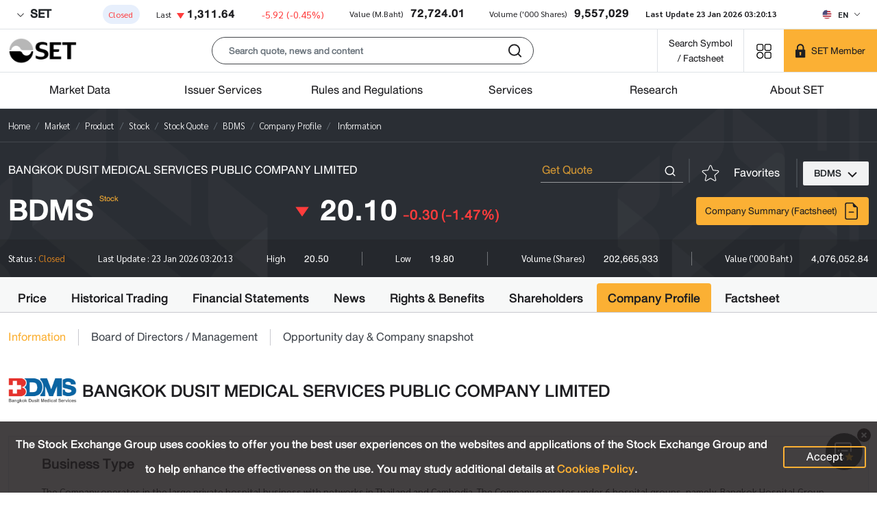

--- FILE ---
content_type: text/html; charset=utf-8
request_url: https://www.set.or.th/en/market/product/stock/quote/bdms/company-profile/information
body_size: 98209
content:
<!doctype html>
<html data-n-head-ssr lang="en" class="" data-n-head="%7B%22lang%22:%7B%22ssr%22:%22en%22%7D,%22class%22:%7B%22ssr%22:null%7D%7D">
  <head >
    <title>BDMS - Company profile - The Stock Exchange of Thailand</title><meta data-n-head="ssr" charset="utf-8"><meta data-n-head="ssr" name="viewport" content="width=device-width, initial-scale=1"><meta data-n-head="ssr" name="format-detection" content="telephone=no"><meta data-n-head="ssr" data-hid="description" name="description" content="BDMS company or stock profile"><meta data-n-head="ssr" name="keywords" content="BDMS, stock quote, quote, company profile, information"><meta data-n-head="ssr" data-hid="twitter:card" name="twitter:card" content="summary_large_image"><meta data-n-head="ssr" data-hid="twitter:site" name="twitter:site" content="@SET_Thailand"><meta data-n-head="ssr" data-hid="twitter:creator" name="twitter:creator" content="@SET_Thailand"><meta data-n-head="ssr" data-hid="twitter:title" name="twitter:title" content="BDMS - Company profile - The Stock Exchange of Thailand"><meta data-n-head="ssr" data-hid="twitter:description" name="twitter:description" content="BDMS company or stock profile"><meta data-n-head="ssr" data-hid="twitter:image:src" name="twitter:image:src" content="https://media.set.or.th/common/set/thumbnail/stock-profile_en.jpg"><meta data-n-head="ssr" data-hid="twitter:domain" name="twitter:domain" content="www.set.or.th"><meta data-n-head="ssr" data-hid="og:type" property="og:type" content="website"><meta data-n-head="ssr" data-hid="og:title" property="og:title" content="BDMS - Company profile - The Stock Exchange of Thailand"><meta data-n-head="ssr" data-hid="og:description" property="og:description" content="BDMS company or stock profile"><meta data-n-head="ssr" data-hid="og:image" property="og:image" content="https://media.set.or.th/common/set/thumbnail/stock-profile_en.jpg"><meta data-n-head="ssr" data-hid="og:url" property="og:url" content="/en/market/product/stock/quote/bdms/company-profile/information"><meta data-n-head="ssr" Name="google-site-verification" content="vkBbUS1Z6fD9_n7JfrBzgjMCtHEfT9-dJFBcc8VqBqY"><meta data-n-head="ssr" Name="facebook-domain-verification" content="dqe9mv5nsmast7srup2j3vawm8uryt"><meta data-n-head="ssr" data-hid="mobile-web-app-capable" name="mobile-web-app-capable" content="yes"><meta data-n-head="ssr" data-hid="apple-mobile-web-app-capable" name="apple-mobile-web-app-capable" content="yes"><meta data-n-head="ssr" data-hid="apple-mobile-web-app-status-bar-style" name="apple-mobile-web-app-status-bar-style" content="black"><meta data-n-head="ssr" data-hid="application-name" name="application-name" content="SET"><meta data-n-head="ssr" data-hid="apple-mobile-web-app-title" name="apple-mobile-web-app-title" content="SET"><link data-n-head="ssr" rel="icon" type="image/x-icon" href="/favicon.ico"><link data-n-head="ssr" data-hid="apple-touch-icon" rel="apple-touch-icon" href="https://media.set.or.th/set/Images/2021/Nov/set_touchicon.ico"><link data-n-head="ssr" data-hid="android-touch-icon" rel="android-touch-icon" href="https://media.set.or.th/set/Images/2021/Nov/set_touchicon.ico"><link data-n-head="ssr" data-hid="shortcut-icon" rel="icon" type="image/x-icon" href="https://media.set.or.th/set/Images/2021/Nov/set_touchicon.ico"><script data-n-head="ssr">window.dataLayer = window.dataLayer || [];</script><script data-n-head="ssr">(function(w,d,s,l,i){w[l]=w[l]||[];w[l].push({'gtm.start':
new Date().getTime(),event:'gtm.js'});var f=d.getElementsByTagName(s)[0],
j=d.createElement(s),dl=l!='dataLayer'?'&l='+l:'';j.async=true;j.src=
'https://www.googletagmanager.com/gtm.js?id='+i+dl;f.parentNode.insertBefore(j,f);
})(window,document,'script','dataLayer','GTM-T2H3PK9');</script><script data-n-head="ssr" type="text/javascript">
/* ipo-menu-tab-height */
(function(){var a=document.createElement("style");a.id="ipo-menu-tab-height",a.innerHTML=".tab-sample-ipo .cover-tabs-container{min-height:45.38px;}@media (min-width: 992px){.tab-sample-ipo .cover-tabs-container{min-height:52px;}}",document.head.appendChild(a)})();
</script><script data-n-head="ssr" id="ltf-redirect" type="text/javascript">
  function getPath(t){try{return new URL(t).pathname}catch{return null}}!function(){var t=getPath(window.location.href)||"";"/th/ltf"===t.toLowerCase()&&(window.location.href="/th/ltf/overview"),"/en/ltf"===t.toLowerCase()&&(window.location.href="/en/ltf/overview")}();
</script><noscript data-n-head="ssr"><iframe src="https://www.googletagmanager.com/ns.html?id=GTM-T2H3PK9"
        height="0" width="0" style="display:none;visibility:hidden"></iframe></noscript><link rel="preload" href="/_nuxt/83ca8b0.modern.js" as="script"><link rel="preload" href="/_nuxt/275ebc7.modern.js" as="script"><link rel="preload" href="/_nuxt/css/5b5f74c.css" as="style"><link rel="preload" href="/_nuxt/9772438.modern.js" as="script"><link rel="preload" href="/_nuxt/css/9c4a9ca.css" as="style"><link rel="preload" href="/_nuxt/4ed16e1.modern.js" as="script"><link rel="preload" href="/_nuxt/fonts/DB_Helvethaica_X_v3.2.a4c3dda.woff" as="font" type="font/woff" crossorigin><link rel="preload" href="/_nuxt/fonts/DB_Helvethaica_X_Med_v3.2.53e0674.woff" as="font" type="font/woff" crossorigin><link rel="preload" href="/_nuxt/fonts/DB_Helvethaica_X_Bd_v3.2.ccf2c2a.woff" as="font" type="font/woff" crossorigin><link rel="preload" href="/_nuxt/fonts/Sarabun-BoldItalic.b950b3d.woff2" as="font" type="font/woff2" crossorigin><link rel="preload" href="/_nuxt/fonts/Sarabun-Bold.12b1842.woff2" as="font" type="font/woff2" crossorigin><link rel="preload" href="/_nuxt/fonts/Sarabun-Regular.67b11db.woff2" as="font" type="font/woff2" crossorigin><link rel="preload" href="/_nuxt/css/2745cb7.css" as="style"><link rel="preload" href="/_nuxt/c46da0f.modern.js" as="script"><link rel="preload" href="/_nuxt/css/c3fbe3d.css" as="style"><link rel="preload" href="/_nuxt/7c11942.modern.js" as="script"><link rel="preload" href="/_nuxt/761cbf6.modern.js" as="script"><link rel="preload" href="/_nuxt/b494a33.modern.js" as="script"><link rel="preload" href="/_nuxt/css/96e0b09.css" as="style"><link rel="preload" href="/_nuxt/385f714.modern.js" as="script"><link rel="stylesheet" href="/_nuxt/css/5b5f74c.css"><link rel="stylesheet" href="/_nuxt/css/9c4a9ca.css"><link rel="stylesheet" href="/_nuxt/css/2745cb7.css"><link rel="stylesheet" href="/_nuxt/css/c3fbe3d.css"><link rel="stylesheet" href="/_nuxt/css/96e0b09.css">
  </head>
  <body >
    <div data-server-rendered="true" id="__nuxt"><!----><div id="__layout"><div class="wrapper"><div id="sectionTop"><div class="bg-white border-bottom .market-summary"><div class="d-flex container-fluid site-container"><div class="market-summary w-100"><!----> <div class="client-only-placeholder"><div class="d-flex flex-wrap pb-1 pb-lg-0 mt-0 mt-md-2 gap-2 justify-content-between" style="min-height:;"><div class="placeholder placeholder-sm d-inline-block rounded" style="width:100px;height:0.8em;" data-v-344723ea></div> <div class="placeholder placeholder-sm d-inline-block rounded" style="width:100px;height:0.8em;" data-v-344723ea></div> <div class="placeholder placeholder-sm d-inline-block rounded" style="width:100px;height:0.8em;" data-v-344723ea></div> <div class="placeholder placeholder-sm d-inline-block rounded" style="width:100px;height:0.8em;" data-v-344723ea></div> <div class="placeholder placeholder-sm d-inline-block rounded" style="width:100px;height:0.8em;" data-v-344723ea></div> <div class="placeholder placeholder-sm d-inline-block rounded" style="width:100px;height:0.8em;" data-v-344723ea></div> <div class="placeholder placeholder-sm d-inline-block rounded" style="width:100px;height:0.8em;" data-v-344723ea></div> <div class="placeholder placeholder-sm d-inline-block rounded" style="width:100px;height:0.8em;" data-v-344723ea></div> <div class="placeholder placeholder-sm d-inline-block rounded" style="width:100px;height:0.8em;" data-v-344723ea></div></div></div></div> <div class="locale-language d-none d-md-flex align-items-center ms-auto"><!----></div></div></div></div> <header><div id="appbar" class="appbar"><div id="appbarToolbar" class="toolbar position-relative border-bottom bg-white"><div class="
        toolbar-inner
        site-container
        d-flex
        align-items-center
        pe-0
        bg-white
      "><div class="d-xl-inline-flex d-none"><a href="/en/home" class="align-self-center"><img src="/images/logo.png" alt="set" width="100" height="40" class="img-fluid w-md-auto site-logo me-3"></a></div> <div class="d-xl-none me-2"><!----> <a href="/en/home" class="align-self-center ps-2"><img src="/images/logo.png" alt="set" width="100" height="40" class="img-fluid w-md-auto site-logo me-3"></a></div> <div class="client-only-placeholder"><div class="d-flex"><div class="text-center col px-2"><div class="placeholder 
                  placeholder-lg
                  btn btn-sm
                  rounded-pill
                  col-12 col-md-6 col-lg-4
                  mx-auto
                " data-v-344723ea></div></div></div></div> <div class="align-self-stretch"><a href="/en/market/get-quote/stock/" rel="noopener noreferrer" target="_blank" class="
            btn-search-by-short-name
            title-font-family
            fs-20px
            text-nowrap text-decoration-none
            px-2 px-md-3
            d-flex
            align-items-center
          "><div class="text-align-center raw-html"><div style="text-align: center;">Search Symbol <br/>/ Factsheet</div></div></a></div> <div class="menu-shortcut d-inline-block align-self-stretch d-inline-flex align-items-center" style="display:none;"><button type="button" aria-label="Menu shortcut" class="btn menu-shortcut-button bg-transparent shadow-none border-0 p-0 p-md-3 btn-light" style="min-width:58px;"><!----></button> <div class="menu-shortcut-dropdown rounded bg-white d-none"><div class="row g-2"></div> <hr> <div class="row g-2"><div class="col-4"><a href="https://www.setinvestnow.com/th/application" target="_blank" rel="noopener noreferrer" class="menu-shortcut-link text-decoration-none d-flex align-items-center justify-content-center px-1 rounded"><img data-src="/images/icons/set.png" alt="SET App" class="lazyload img-fluid me-2">
          SET App
        </a></div> <div class="col-4"><a href="https://www.setinvestnow.com/th/application" target="_blank" rel="noopener noreferrer" class="menu-shortcut-link text-decoration-none d-flex align-items-center justify-content-center px-1 rounded"><img data-src="/images/icons/settrade.png" alt="Settrade App" class="lazyload img-fluid me-2">
          Settrade App
        </a></div></div></div></div> <div class="align-self-stretch d-inline-block set-member-wrapper"><div class="placeholder h-100 w-100" data-v-344723ea></div></div></div> <!----></div> <div class="border-bottom app-nav-menu bg-white d-none d-xl-block"><div class="site-container"><ul class="menu nav justify-content-center justify-content-lg-between"><li class="menu-item col nav-item"><span class="menu-link text-center nav-link no-link text-truncate"><span class="text-menu">
      Market Data
      <div class="sub-menu w-100 bg-white invisible opacity-0 text-start"><div class="d-flex site-container"><div class="col-md-3 column-wrapper d-flex flex-column hightlight"><div class="card-menu d-flex flex-column p-md-4 pt-md-5"><div class="card-menu-content position-relative mt-auto"><h3 class="text-white">
      Market Data Overview
    </h3> <p class="text-white mt-4 fs-24px title-font-family d-none d-md-block">
      
    </p> <a role="button" color="primary" href="/en/market" target="_self" class="btn shadow-none mt-3 mx-auto mx-md-0 button-card d-flex align-items-center justify-content-center text-nowrap">
      Overview
    </a></div></div> <!----></div><div class="col-md-3 column-wrapper d-flex flex-column standard"><div class="menu-standard"><h4 class="no-link m-0 fs-20px">
              Products
            </h4> <div class="ps-0 sub-menu-item"><a href="/en/market/product/stock/overview" target="_self" class="link d-block"><span class="text-wrap">
        Stock
      </span></a><a href="/en/market/product/etf/overview" target="_self" class="link d-block"><span class="text-wrap">
        ETF
      </span></a><a href="/en/market/product/dr/overview" target="_self" class="link d-block"><span class="text-wrap">
        DR
      </span></a><a href="/en/market/product/dw/overview" target="_self" class="link d-block"><span class="text-wrap">
        DW
      </span></a><a href="https://www.tfex.co.th/" target="_blank" rel="noopener noreferrer" class="link d-block"><span class="text-wrap">
        TFEX
      </span></a></div></div><div class="menu-standard"><h4 class="no-link m-0 fs-20px">
              Indices
            </h4> <div class="ps-0 sub-menu-item"><a href="/en/market/index/set/overview" target="_self" class="link d-block"><span class="text-wrap">
        SET Index
      </span></a><a href="/en/market/index/ftse-set/overview" target="_self" class="link d-block"><span class="text-wrap">
        FTSE SET Index
      </span></a><a href="/en/market/index/ftse-asean/overview" target="_self" class="link d-block"><span class="text-wrap">
        FTSE ASEAN Index
      </span></a><a href="/en/market/index/tri/overview" target="_self" class="link d-block"><span class="text-wrap">
        Total Return Index (TRI)
      </span></a></div></div><!----> <div class="special mt-auto"><div class="pt-md-3"><a target="_self" href="/en/market/stock-calendar/x-calendar" class="sub-menu-link d-flex align-items-center"><h4 class="title mb-0 w-100 p-2 ps-0 position-relative text-truncate"><span class="position-relative heading-font-family">
      Stock Calendar
    </span></h4> <!----></a></div></div></div><div class="col-md-3 column-wrapper d-flex flex-column standard"><div class="menu-standard"><h4 class="no-link m-0 fs-20px">
              Market Data and Statistics
            </h4> <div class="ps-0 sub-menu-item"><a href="/en/market/product/stock/overview" target="_self" class="link d-block"><span class="text-wrap">
        Market Overview
      </span></a><a href="/en/market/product/stock/search" target="_self" class="link d-block"><span class="text-wrap">
        Stock Quotes
      </span></a><a href="/en/market/product/stock/top-ranking" target="_self" class="link d-block"><span class="text-wrap">
        Top 10
      </span></a><a href="/en/market/statistics/investor-type" target="_self" class="link d-block"><span class="text-wrap">
        Investor Types
      </span></a><a href="/en/market/statistics/five-days" target="_self" class="link d-block"><span class="text-wrap">
        5-days Market Summary
      </span></a><a href="/en/market/statistics/nvdr/main" target="_self" class="link d-block"><span class="text-wrap">
        NVDR
      </span></a><a href="/en/market/statistics/short-sales/total-short-sales" target="_self" class="link d-block"><span class="text-wrap">
        Short Sales
      </span></a><a href="/en/market/statistics/program-trading-value" target="_self" class="link d-block"><span class="text-wrap">
        Program Trading Value
      </span></a><a href="/en/market/statistics/market-statistics/main" target="_self" class="link d-block"><span class="text-wrap">
        Market Statistics
      </span></a></div></div><div class="menu-standard"><h4 class="no-link m-0 fs-20px">
              News and Market Alerts
            </h4> <div class="ps-0 sub-menu-item"><a href="/en/market/news-and-alert/news" target="_self" class="link d-block"><span class="text-wrap">
        News
      </span></a><a href="/en/market/news-and-alert/market-alerts" target="_self" class="link d-block"><span class="text-wrap">
        Market Alerts
      </span></a><a href="https://www.set.or.th/en/market/news-and-alert/trading-halt-suspension-pause" target="_self" class="link d-block"><span class="text-wrap">
        Trading Halt, Suspension and Pause
      </span></a><a href="https://www.set.or.th/en/market/news-and-alert/dynamic-price-band" target="_self" class="link d-block"><span class="text-wrap">
        Auto Pause/Dynamic Price Band Triggered Securities
      </span></a><a href="/en/market/news-and-alert/surveillance-c-sign-temporary-trading/c-sign" target="_self" class="link d-block"><span class="text-wrap">
        Cash Balance
      </span></a><a href="https://www.set.or.th/en/market/news-and-alert/sign-posting" target="_self" class="link d-block"><span class="text-wrap">
        Trading Signs
      </span></a><a href="/en/market/news-and-alert/auditors-opinion" target="_self" class="link d-block"><span class="text-wrap">
        Auditor's Opinion
      </span></a></div></div><!----> <div class="special mt-auto"><div class="pt-md-3"><a target="_self" href="/en/listing/ipo/upcoming-ipo/set" class="sub-menu-link d-flex align-items-center"><h4 class="title mb-0 w-100 p-2 ps-0 position-relative text-truncate"><span class="position-relative heading-font-family">
      Upcoming IPO
    </span></h4> <!----></a></div></div></div><div class="col-md-3 column-wrapper d-flex flex-column standard"><div class="menu-standard"><a href="https://listed-company-presentation.setgroup.or.th" target="_blank" rel="noopener noreferrer" class="text-decoration-none"><h4 class="m-0 fs-20px">Listed Company Presentation</h4></a> <div class="ps-0 sub-menu-item"><a href="https://www.set.or.th/digitalroadshow" target="_blank" rel="noopener noreferrer" class="link d-block"><span class="text-wrap">
        SET Digital Roadshow
      </span></a></div></div><div class="menu-standard"><h4 class="no-link m-0 fs-20px">
              List of Companies/Securities
            </h4> <div class="ps-0 sub-menu-item"><a href="https://www.set.or.th/en/market/get-quote/stock/" target="_self" class="link d-block"><span class="text-wrap">
        Companies/Securities in Focus
      </span></a><a href="https://www.set.or.th/dat/eod/listedcompany/static/listedCompanies_en_US.xls" target="_self" class="link d-block"><span class="text-wrap">
        Download List of Listed Companies 
      </span></a><a href="https://media.set.or.th/set/Documents/2022/Jul/PossibleDelistingCompanies_en.xlsx" target="_self" class="link d-block"><span class="text-wrap">
        Download Possible Delisting Companies
      </span></a><a href="https://www.set.or.th/en/market/information/securities-list/short-selling-eligible-list" target="_self" class="link d-block"><span class="text-wrap">
        List of Securities Eligible for Short
      </span></a><a href="https://www.set.or.th/en/market/information/securities-list/main" target="_self" class="link d-block"><span class="text-wrap">
        List of Companies, Constituents and ISIN
      </span></a><a href="https://www.set.or.th/en/market/information/securities-list/thaiesg" target="_self" class="link d-block"><span class="text-wrap">
        List of Thai ESG Securities
      </span></a><a href="https://www.set.or.th/en/market/information/jump-plus/companies-list" target="_self" class="link d-block"><span class="text-wrap">
        List of Listed Companies in JUMP+ Program
      </span></a></div></div><div class="menu-standard"><h4 class="no-link m-0 fs-20px">
              Related Information
            </h4> <div class="ps-0 sub-menu-item"><a href="https://www.set.or.th/en/market/information/trading-procedure/trading-methods" target="_self" class="link d-block"><span class="text-wrap">
        Trading Procedure
      </span></a><a href="/en/market/information/member-list/main" target="_self" class="link d-block"><span class="text-wrap">
        List of Members
      </span></a><a href="/en/market/information/tax" target="_self" class="link d-block"><span class="text-wrap">
        Taxation 
      </span></a><a href="/en/market/information/investor-protection/sipf" target="_self" class="link d-block"><span class="text-wrap">
        Investor Protection
      </span></a><a href="/en/tsd/services/investors/main" target="_self" class="link d-block"><span class="text-wrap">
        Investor Services
      </span></a></div></div><!----> <div class="special mt-auto"><div class="pt-md-3"><a target="_self" href="/en/market/get-quote/stock" class="sub-menu-link d-flex align-items-center"><h4 class="title mb-0 w-100 p-2 ps-0 position-relative text-truncate"><span class="position-relative heading-font-family">
      Companies / Securities
    </span></h4> <!----></a></div></div></div></div></div></span></span></li><li class="menu-item col nav-item"><span class="menu-link text-center nav-link no-link text-truncate"><span class="text-menu">
      Issuer Services
      <div class="sub-menu w-100 bg-white invisible opacity-0 text-start"><div class="d-flex site-container"><div class="col-md-3 column-wrapper d-flex flex-column hightlight"><div class="card-menu d-flex flex-column p-md-4 pt-md-5"><div class="card-menu-content position-relative mt-auto"><h3 class="text-white">
      Issuer Services Overview
    </h3> <p class="text-white mt-4 fs-24px title-font-family d-none d-md-block">
      
    </p> <a role="button" color="primary" href="/en/listing/main" target="_self" class="btn shadow-none mt-3 mx-auto mx-md-0 button-card d-flex align-items-center justify-content-center text-nowrap">
      Overview
    </a></div></div> <!----></div><div class="col-md-3 column-wrapper d-flex flex-column standard"><div class="menu-standard"><h4 class="no-link m-0 fs-20px">
              Equity Issuance
            </h4> <div class="ps-0 sub-menu-item"><a href="/en/listing/equities/listing/overview" target="_self" class="link d-block"><span class="text-wrap">
        Listing on SET
      </span></a><a href="/en/listing/equities/common-stocks/overview" target="_self" class="link d-block"><span class="text-wrap">
        Common Stock
      </span></a><a href="/en/listing/equities/reits" target="_self" class="link d-block"><span class="text-wrap">
        REIT
      </span></a><a href="/en/listing/equities/iff" target="_self" class="link d-block"><span class="text-wrap">
        IFF
      </span></a><a href="/en/listing/equities/infra-trust" target="_self" class="link d-block"><span class="text-wrap">
        IFT
      </span></a><a href="/en/listing/equities/listing-services" target="_self" class="link d-block"><span class="text-wrap">
        Listing Services
      </span></a></div></div><div class="menu-standard"><h4 class="no-link m-0 fs-20px">
              IPOs
            </h4> <div class="ps-0 sub-menu-item"><a href="/en/listing/ipo/upcoming-ipo/set" target="_self" class="link d-block"><span class="text-wrap">
        Upcoming IPOs
      </span></a><a href="/en/listing/ipo/ipo-statistics" target="_self" class="link d-block"><span class="text-wrap">
        IPOs Statistics
      </span></a><a href="/en/listing/ipo/first-trading-day" target="_self" class="link d-block"><span class="text-wrap">
        First Trading Day
      </span></a><a href="https://www.settrade.com/th/equities/ipo-corner/ipo-performance/highlight" target="_blank" rel="noopener noreferrer" class="link d-block"><span class="text-wrap">
        IPO Performance
      </span></a></div></div><!----> <div class="special mt-auto"><div class="pt-md-3"><a target="_self" href="/en/market/get-quote/stock" class="sub-menu-link d-flex align-items-center"><h4 class="title mb-0 w-100 p-2 ps-0 position-relative text-truncate"><span class="position-relative heading-font-family">
      Search for Listed Securities
    </span></h4> <!----></a></div></div></div><div class="col-md-3 column-wrapper d-flex flex-column standard"><div class="menu-standard"><h4 class="no-link m-0 fs-20px">
              Listed Company
            </h4> <div class="ps-0 sub-menu-item"><a href="/en/listing/listed-company/simplified-regulations/main#simplified-listed-company" target="_self" class="link d-block"><span class="text-wrap">
        Simplified Regulations
      </span></a><a href="/en/listing/listed-company/financial-instruments/overview" target="_self" class="link d-block"><span class="text-wrap">
        Issuance of Financial Instruments
      </span></a><a href="https://www.setsustainability.com/" target="_blank" rel="noopener noreferrer" class="link d-block"><span class="text-wrap">
        Sustainable Development
      </span></a><a href="/en/listing/listed-company/services" target="_self" class="link d-block"><span class="text-wrap">
        Services for Listed Companies
      </span></a></div></div><div class="menu-standard"><h4 class="no-link m-0 fs-20px">
              List of Companies / Securities
            </h4> <div class="ps-0 sub-menu-item"><a href="https://www.set.or.th/en/market/get-quote/stock/" target="_self" class="link d-block"><span class="text-wrap">
        Companies/Securities in Focus
      </span></a><a href="https://www.set.or.th/dat/eod/listedcompany/static/listedCompanies_en_US.xls" target="_self" class="link d-block"><span class="text-wrap">
        Download List of Listed Companies
      </span></a><a href="https://media.set.or.th/set/Documents/2022/Jul/PossibleDelistingCompanies_en.xlsx" target="_self" class="link d-block"><span class="text-wrap">
        Download Possible Delisting Companies
      </span></a><a href="https://www.set.or.th/en/market/information/securities-list/short-selling-eligible-list" target="_self" class="link d-block"><span class="text-wrap">
        List of Securities Eligible for Short
      </span></a><a href="https://www.set.or.th/en/market/information/securities-list/main" target="_self" class="link d-block"><span class="text-wrap">
        List of Companies, Constituents and ISIN
      </span></a></div></div><!----> <div class="special mt-auto"><div class="pt-md-3"><a target="_blank" href="https://classic.set.or.th/streaming/digitalroadshow" rel="noopener noreferrer" class="sub-menu-link d-flex align-items-center"><h4 class="title mb-0 w-100 p-2 ps-0 position-relative text-truncate"><span class="position-relative heading-font-family">
      Digital Roadshow
    </span></h4> <!----></a></div></div></div><div class="col-md-3 column-wrapper d-flex flex-column standard"><div class="menu-standard"><h4 class="no-link m-0 fs-20px">
              Issuance of Other Instruments
            </h4> <div class="ps-0 sub-menu-item"><a href="/en/listing/other-instruments/etf/overview" target="_self" class="link d-block"><span class="text-wrap">
        ETF
      </span></a><a href="https://www.set.or.th/en/listing/other-instruments/dr/overview" target="_self" class="link d-block"><span class="text-wrap">
        DR
      </span></a><a href="/en/listing/other-instruments/dw/overview" target="_self" class="link d-block"><span class="text-wrap">
        DW
      </span></a></div></div><div class="menu-standard"><a href="https://www.set.or.th/en/market/information/jump-plus/overview" target="_self" class="text-decoration-none"><h4 class="m-0 fs-20px">JUMP+ Program</h4></a> <!----></div><!----> <div class="special mt-auto"><div class="pt-md-3"><a target="_blank" href="https://www.set.or.th/thailandfocus" rel="noopener noreferrer" class="sub-menu-link d-flex align-items-center"><h4 class="title mb-0 w-100 p-2 ps-0 position-relative text-truncate"><span class="position-relative heading-font-family">
      Thailand Focus
    </span></h4> <!----></a></div></div></div></div></div></span></span></li><li class="menu-item col nav-item"><span class="menu-link text-center nav-link no-link text-truncate"><span class="text-menu">
      Rules and Regulations
      <div class="sub-menu w-100 bg-white invisible opacity-0 text-start"><div class="d-flex site-container"><div class="col-md-3 column-wrapper d-flex flex-column hightlight"><div class="card-menu d-flex flex-column p-md-4 pt-md-5"><div class="card-menu-content position-relative mt-auto"><h3 class="text-white">
      Rules &amp; Regulations Overview
    </h3> <p class="text-white mt-4 fs-24px title-font-family d-none d-md-block">
      
    </p> <a role="button" color="primary" href="/en/rules-regulations/main" target="_self" class="btn shadow-none mt-3 mx-auto mx-md-0 button-card d-flex align-items-center justify-content-center text-nowrap">
      Overview
    </a></div></div> <!----></div><div class="col-md-3 column-wrapper d-flex flex-column standard"><div class="menu-standard"><h4 class="no-link m-0 fs-20px">
              Rules and Regulations
            </h4> <div class="ps-0 sub-menu-item"><a href="/en/rules-regulations/listed-companies" target="_self" class="link d-block"><span class="text-wrap">
        Issuers
      </span></a><a href="/en/rules-regulations/members" target="_self" class="link d-block"><span class="text-wrap">
        Members
      </span></a><a href="/en/rules-regulations/trading" target="_self" class="link d-block"><span class="text-wrap">
        Trading
      </span></a><a href="/en/tch/rules-regulations/tch-rules" target="_self" class="link d-block"><span class="text-wrap">
        TCH
      </span></a><a href="/en/tsd/rules-regulations/tsd-rules" target="_self" class="link d-block"><span class="text-wrap">
        TSD
      </span></a><a href="/en/tsd/rules-regulations/regulations#regulation-registrar" target="_self" class="link d-block"><span class="text-wrap">
        Registrar
      </span></a><a href="https://www.tfex.co.th/en/rules-regulations/regulations" target="_blank" rel="noopener noreferrer" class="link d-block"><span class="text-wrap">
        TFEX
      </span></a></div></div><!----> <div class="special mt-auto"><div class="pt-md-3"><a target="_self" href="/en/rules-regulations/search-result" class="sub-menu-link d-flex align-items-center"><h4 class="title mb-0 w-100 p-2 ps-0 position-relative text-truncate"><span class="position-relative heading-font-family">
      Regulations Search
    </span></h4> <!----></a></div></div></div><div class="col-md-3 column-wrapper d-flex flex-column standard"><div class="menu-standard"><a href="/en/rules-regulations/regulations" target="_self" class="text-decoration-none"><h4 class="m-0 fs-20px">Regulations</h4></a> <!----></div><div class="menu-standard"><a href="/en/rules-regulations/circulars" target="_self" class="text-decoration-none"><h4 class="m-0 fs-20px">Circular Letters</h4></a> <!----></div><div class="menu-standard"><a href="/en/rules-regulations/forms" target="_self" class="text-decoration-none"><h4 class="m-0 fs-20px">Forms</h4></a> <!----></div><!----> <div class="special mt-auto"><div class="pt-md-3"><a target="_self" href="/en/market/news-and-alert/market-alerts" class="sub-menu-link d-flex align-items-center"><h4 class="title mb-0 w-100 p-2 ps-0 position-relative text-truncate"><span class="position-relative heading-font-family">
      Market Alert
    </span></h4> <!----></a></div></div></div><div class="col-md-3 column-wrapper d-flex flex-column standard"><div class="menu-standard"><a href="/en/rules-regulations/enforcement" target="_self" class="text-decoration-none"><h4 class="m-0 fs-20px">Enforcement</h4></a> <!----></div><div class="menu-standard"><a href="/en/rules-regulations/market-consultation" target="_self" class="text-decoration-none"><h4 class="m-0 fs-20px">Market Consultation</h4></a> <!----></div><div class="menu-standard"><a href="/en/rules-regulations/regulatory-statistics" target="_self" class="text-decoration-none"><h4 class="m-0 fs-20px">Regulatory Statistics</h4></a> <!----></div><!----> <div class="special mt-auto"><div class="pt-md-3"><a target="_self" href="/en/rules-regulations/update/regulations" class="sub-menu-link d-flex align-items-center"><h4 class="title mb-0 w-100 p-2 ps-0 position-relative text-truncate"><span class="position-relative heading-font-family">
      New Regulations
    </span></h4> <!----></a></div></div></div></div></div></span></span></li><li class="menu-item col nav-item"><span class="menu-link text-center nav-link no-link text-truncate"><span class="text-menu">
      Services
      <div class="sub-menu w-100 bg-white invisible opacity-0 text-start"><div class="d-flex site-container"><div class="col-md-3 column-wrapper d-flex flex-column hightlight"><div class="card-menu d-flex flex-column p-md-4 pt-md-5"><div class="card-menu-content position-relative mt-auto"><h3 class="text-white">
      Services Overview
    </h3> <p class="text-white mt-4 fs-24px title-font-family d-none d-md-block">
      
    </p> <a role="button" color="primary" href="/en/services/main" target="_self" class="btn shadow-none mt-3 mx-auto mx-md-0 button-card d-flex align-items-center justify-content-center text-nowrap">
      Overview
    </a></div></div> <!----></div><div class="col-md-3 column-wrapper d-flex flex-column standard"><div class="menu-standard"><h4 class="no-link m-0 fs-20px">
              Connectivity and Data Services
            </h4> <div class="ps-0 sub-menu-item"><a href="https://www.set.or.th/en/services/connectivity-and-data/connectivity/main" target="_self" class="link d-block"><span class="text-wrap">
        Connectivity 
      </span></a><a href="/en/services/connectivity-and-data/data/main" target="_self" class="link d-block"><span class="text-wrap">
        Market Data 
      </span></a></div></div><div class="menu-standard"><h4 class="no-link m-0 fs-20px">
              Trading Services
            </h4> <div class="ps-0 sub-menu-item"><a href="/en/settrade/services/front-office-internet-trading" target="_self" class="link d-block"><span class="text-wrap">
        Front Office and Internet Trading 
      </span></a><a href="/en/settrade/services/derivatives-back-office" target="_self" class="link d-block"><span class="text-wrap">
        Derivatives Back Office 
      </span></a><a href="/en/settrade/services/fund-integrated-service" target="_self" class="link d-block"><span class="text-wrap">
        Fund Integrated Services
      </span></a></div></div><div class="menu-standard"><h4 class="no-link m-0 fs-20px">
              Post-Trade Services
            </h4> <div class="ps-0 sub-menu-item"><a href="/en/tch/services/equities-bond/services" target="_self" class="link d-block"><span class="text-wrap">
        TCH
      </span></a><a href="/en/tsd/services/depository/services" target="_self" class="link d-block"><span class="text-wrap">
        TSD
      </span></a><a href="/en/tsd/services/registrar" target="_self" class="link d-block"><span class="text-wrap">
        Registrar
      </span></a></div></div><!----> <div class="special mt-auto"><div class="pt-md-3"><a target="_self" href="/en/tsd/services/investors/main" class="sub-menu-link d-flex align-items-center"><h4 class="title mb-0 w-100 p-2 ps-0 position-relative text-truncate"><span class="position-relative heading-font-family">
      Investor Services
    </span></h4> <!----></a></div></div></div><div class="col-md-3 column-wrapper d-flex flex-column standard"><div class="menu-standard"><h4 class="no-link m-0 fs-20px">
              Technology and Infrastructure Services
            </h4> <div class="ps-0 sub-menu-item"><a href="/en/dap/services/fundconnext" target="_self" class="link d-block"><span class="text-wrap">
        FundConnext
      </span></a><a href="/en/dap/services/onboarding/services" target="_self" class="link d-block"><span class="text-wrap">
        Onboarding
      </span></a><a href="/en/dap/services/emeeting-platform" target="_self" class="link d-block"><span class="text-wrap">
        e-Meeting Platform
      </span></a><a href="/en/dap/services/estamp-duty" target="_self" class="link d-block"><span class="text-wrap">
        e-Stamp Duty
      </span></a><a href="https://www.set.or.th/en/finnet/services/payment-system" target="_self" class="link d-block"><span class="text-wrap">
        Payment Platform
      </span></a></div></div><!----> <div class="special mt-auto"><div class="pt-md-3"><a target="_self" href="/en/listing/listed-company/services" class="sub-menu-link d-flex align-items-center"><h4 class="title mb-0 w-100 p-2 ps-0 position-relative text-truncate"><span class="position-relative heading-font-family">
      Listed Company Services
    </span></h4> <!----></a></div></div></div><div class="col-md-3 column-wrapper d-flex flex-column standard"><div class="menu-standard"><h4 class="no-link m-0 fs-20px">
              Members Services
            </h4> <div class="ps-0 sub-menu-item"><a href="/en/services/members/membership/set" target="_self" class="link d-block"><span class="text-wrap">
        Membership
      </span></a><a href="/en/services/members/trading-system-connection" target="_self" class="link d-block"><span class="text-wrap">
        Connecting to the Trading System
      </span></a></div></div><div class="menu-standard"><h4 class="no-link m-0 fs-20px">
              Institutional Services
            </h4> <div class="ps-0 sub-menu-item"><a href="/en/services/institutions/direct-market-access" target="_self" class="link d-block"><span class="text-wrap">
        Direct Market Access (DMA)
      </span></a><a href="/en/services/institutions/algorithmic-trading" target="_self" class="link d-block"><span class="text-wrap">
        Algorithmic Trading
      </span></a></div></div><!----> <div class="special mt-auto"><div class="pt-md-3"><a target="_self" href="/en/services/information/isv" class="sub-menu-link d-flex align-items-center"><h4 class="title mb-0 w-100 p-2 ps-0 position-relative text-truncate"><span class="position-relative heading-font-family">
      ISV
    </span></h4> <!----></a></div></div></div></div></div></span></span></li><li class="menu-item col nav-item"><span class="menu-link text-center nav-link no-link text-truncate"><span class="text-menu">
      Research
      <div class="sub-menu w-100 bg-white invisible opacity-0 text-start"><div class="d-flex site-container"><div class="col-md-3 column-wrapper d-flex flex-column hightlight"><div class="card-menu d-flex flex-column p-md-4 pt-md-5"><div class="card-menu-content position-relative mt-auto"><h3 class="text-white">
      Research Overview
    </h3> <p class="text-white mt-4 fs-24px title-font-family d-none d-md-block">
      
    </p> <a role="button" color="primary" href="/en/education-research/research/overview" target="_self" class="btn shadow-none mt-3 mx-auto mx-md-0 button-card d-flex align-items-center justify-content-center text-nowrap">
      Overview
    </a></div></div> <!----></div><div class="col-md-3 column-wrapper d-flex flex-column standard"><div class="menu-standard"><h4 class="no-link m-0 fs-20px">
              Research
            </h4> <div class="ps-0 sub-menu-item"><a href="/en/education-research/research/market-report/main" target="_self" class="link d-block"><span class="text-wrap">
        Market Updates
      </span></a><a href="/en/education-research/research/article-paper/main" target="_self" class="link d-block"><span class="text-wrap">
        Articles and Research Papers
      </span></a></div></div><!----> <div class="special mt-auto"><div class="pt-md-3"><a target="_self" href="/en/education-research/research/search-result" class="sub-menu-link d-flex align-items-center"><h4 class="title mb-0 w-100 p-2 ps-0 position-relative text-truncate"><span class="position-relative heading-font-family">
      Research Search
    </span></h4> <!----></a></div></div></div></div></div></span></span></li><li class="menu-item col nav-item"><span class="menu-link text-center nav-link no-link text-truncate"><span class="text-menu">
      About SET
      <div class="sub-menu w-100 bg-white invisible opacity-0 text-start"><div class="d-flex site-container"><div class="col-md-3 column-wrapper d-flex flex-column hightlight"><div class="card-menu d-flex flex-column p-md-4 pt-md-5"><div class="card-menu-content position-relative mt-auto"><h3 class="text-white">
      About SET Overview
    </h3> <p class="text-white mt-4 fs-24px title-font-family d-none d-md-block">
      
    </p> <a role="button" color="primary" href="/en/about/main" target="_self" class="btn shadow-none mt-3 mx-auto mx-md-0 button-card d-flex align-items-center justify-content-center text-nowrap">
      Overview
    </a></div></div> <!----></div><div class="col-md-3 column-wrapper d-flex flex-column standard"><div class="menu-standard"><h4 class="no-link m-0 fs-20px">
              SET Overview
            </h4> <div class="ps-0 sub-menu-item"><a href="/en/about/overview/journey" target="_self" class="link d-block"><span class="text-wrap">
        History &amp; Roles
      </span></a><a href="/en/about/overview/vision-mission" target="_self" class="link d-block"><span class="text-wrap">
        Mission &amp; Vision
      </span></a><a href="/en/about/overview/board-of-directors" target="_self" class="link d-block"><span class="text-wrap">
        Board of Governors
      </span></a><a href="/en/about/overview/organization-and-management" target="_self" class="link d-block"><span class="text-wrap">
        Managements
      </span></a><a href="/en/about/overview/cg" target="_self" class="link d-block"><span class="text-wrap">
        SET CG Principles
      </span></a><a href="/en/about/overview/report/annual-report" target="_self" class="link d-block"><span class="text-wrap">
        Annual Report and Financial Statement
      </span></a></div></div><!----> <div class="special mt-auto"><div class="pt-md-3"><a target="_self" href="/en/about/join-us/main" class="sub-menu-link d-flex align-items-center"><h4 class="title mb-0 w-100 p-2 ps-0 position-relative text-truncate"><span class="position-relative heading-font-family">
      Careers
    </span></h4> <!----></a></div></div></div><div class="col-md-3 column-wrapper d-flex flex-column standard"><div class="menu-standard"><h4 class="no-link m-0 fs-20px">
              SET Group
            </h4> <div class="ps-0 sub-menu-item"><a href="/en/about/setgroup/subsidiaries" target="_self" class="link d-block"><span class="text-wrap">
        SET Group and Shareholding Structure
      </span></a><a href="https://www.tfex.co.th/en" target="_blank" rel="noopener noreferrer" class="link d-block"><span class="text-wrap">
        TFEX
      </span></a><a href="/en/tch/overview" target="_self" class="link d-block"><span class="text-wrap">
        TCH
      </span></a><a href="/en/tsd/overview" target="_self" class="link d-block"><span class="text-wrap">
        TSD
      </span></a><a href="/en/settrade/about" target="_self" class="link d-block"><span class="text-wrap">
        settrade
      </span></a><a href="https://www.set.or.th/nvdr/th/nvdr.html" target="_blank" rel="noopener noreferrer" class="link d-block"><span class="text-wrap">
        Thai NVDR
      </span></a><a href="https://www.set.or.th/th/tdx/main" target="_blank" rel="noopener noreferrer" class="link d-block"><span class="text-wrap">
        TDX
      </span></a><a href="/en/dap/about" target="_self" class="link d-block"><span class="text-wrap">
        DAP
      </span></a><a href="/en/finnet/about" target="_self" class="link d-block"><span class="text-wrap">
        FiNNET
      </span></a><a href="https://www.live-platforms.com" target="_blank" rel="noopener noreferrer" class="link d-block"><span class="text-wrap">
        LiVE
      </span></a></div></div><!----> <div class="special mt-auto"><div class="pt-md-3"><a target="_self" href="/en/about/contact-us/contact-center" class="sub-menu-link d-flex align-items-center"><h4 class="title mb-0 w-100 p-2 ps-0 position-relative text-truncate"><span class="position-relative heading-font-family">
      Contact Us
    </span></h4> <!----></a></div></div></div><div class="col-md-3 column-wrapper d-flex flex-column standard"><div class="menu-standard"><a href="https://www.set.or.th/en/about/sustainability-development/overview" target="_self" class="text-decoration-none"><h4 class="m-0 fs-20px">SET and Sustainable Development</h4></a> <!----></div><div class="menu-standard"><a href="/en/about/event-calendar/holiday" target="_self" class="text-decoration-none"><h4 class="m-0 fs-20px">SET Holiday</h4></a> <!----></div><!----> <div class="special mt-auto"><div class="pt-md-3"><a target="_self" href="/en/about/contact-us/whistleblowing" class="sub-menu-link d-flex align-items-center"><h4 class="title mb-0 w-100 p-2 ps-0 position-relative text-truncate"><span class="position-relative heading-font-family">
      Whistleblowing Policy
    </span></h4> <!----></a></div></div></div></div></div></span></span></li></ul></div></div> <!----></div> <div class="back-drop"></div></header> <div class="site-content stock-quote security-type-s"><div class="quote-header"><div class="cover-quote-center d-block d-md-none"><img alt="cover-quote-center" src="/images/cover-page/stock/cover-quote-center.png" class="background-image"></div> <div class="cover-quote-left d-none d-md-block"><img alt="cover-quote-left" src="/images/cover-page/stock/cover-quote-left.png" class="background-image"></div> <div class="cover-quote-right d-none d-md-block"><img alt="cover-quote-right" src="/images/cover-page/stock/cover-quote-right.png" class="background-image"></div> <div class="quote-breadcrumb position-relative"><div class="site-container"><nav aria-label="breadcrumb" class="text-white"><ol class="breadcrumb flex-nowrap"><li class="breadcrumb-item start" data-v-7accdc68><a href="/en/home" data-v-7accdc68><span class="d-inline-block" data-v-7accdc68>
      Home
    </span></a></li><li class="breadcrumb-item" data-v-7accdc68><a href="/en/market/product/stock/quote/bdms/price" data-v-7accdc68><span class="d-inline-block" data-v-7accdc68>
      BDMS
    </span></a></li><li class="breadcrumb-item beforeend" data-v-7accdc68><a href="/en/market/product/stock/quote/bdms/company-profile/information" data-v-7accdc68><span class="d-inline-block" data-v-7accdc68><span class="d-none d-sm-inline-block" data-v-7accdc68>
        Company Profile
      </span> <span class="d-inline-block d-sm-none" data-v-7accdc68>...</span></span></a></li><li aria-current="page" class="breadcrumb-item active text-truncate" data-v-7accdc68>
  Information
</li></ol></nav></div></div> <div class="site-container title-font-family position-relative"><div class="
        d-flex d-md-none
        mb-0 mb-md-2
        align-self-center
        justify-content-end
      "><div id="quote-search-input" class="quote-input-search position-relative me-2"><div class="d-flex h-100"><div class="input-group justify-content-end"><input id="inputSuggest" type="text" placeholder="Get Quote" value="" class="input-suggest-search"> <div class="search-icon" style="display:;"><svg xmlns="http://www.w3.org/2000/svg" width="18" height="18" viewBox="0 0 24 24" fill="none" stroke="currentColor" stroke-width="2" stroke-linecap="round" stroke-linejoin="round" class="feather feather-search text-white"><circle cx="11" cy="11" r="8"></circle> <line x1="21" y1="21" x2="16.65" y2="16.65"></line></svg></div> <div role="button" class="close-icon-suggestion" style="display:none;"><svg xmlns="http://www.w3.org/2000/svg" width="18" height="18" viewBox="0 0 24 24" fill="none" stroke="currentColor" stroke-width="2" stroke-linecap="round" stroke-linejoin="round" class="feather feather-x text-black"><line x1="18" y1="6" x2="6" y2="18"></line><line x1="6" y1="6" x2="18" y2="18"></line></svg></div> <!----></div></div></div> <button type="button" class="btn btn-favorite 
          d-flex
          align-items-center
          justify-content-center
          px-0 px-md-3
          me-2
          rounded-0
          border-start border-color-grey
         border-end"><svg width="36" height="1em" viewBox="0 0 24 22" fill="none" xmlns="http://www.w3.org/2000/svg" data-v-afd1a5e4><path d="M21.8906 7.7255L15.924 7.16131C15.5478 7.12711 15.2228 6.88776 15.0691 6.52873L12.932 1.3484C12.5901 0.493566 11.376 0.493566 11.0341 1.3484L8.91405 6.52873C8.77728 6.88776 8.43534 7.12711 8.05921 7.16131L2.09239 7.7255C1.20335 7.81099 0.844315 8.92228 1.51109 9.52066L6.00758 13.47C6.29823 13.7265 6.41791 14.1026 6.33242 14.4787L4.98177 20.0179C4.7766 20.89 5.71693 21.6079 6.50339 21.1465L11.4786 18.2227C11.8034 18.0347 12.1967 18.0347 12.5215 18.2227L17.4969 21.1465C18.2833 21.6079 19.2237 20.9071 19.0183 20.0179L17.6848 14.4787C17.5993 14.1026 17.719 13.7265 18.0096 13.47L22.5061 9.52066C23.1558 8.92228 22.7796 7.81099 21.8906 7.7255Z" stroke="currentColor" data-v-afd1a5e4></path></svg> </button> <div id="dropdowneenn0d" class="dropdown col fs-13px align-self-center additional-dropdown"><button id="dropdownToggleeenn0d" type="button" data-bs-toggle="dropdown" data-bs-auto-close="outside" aria-expanded="false" class="btn dropdown-toggle dropdown-cnc w-100"><div class="d-flex align-items-center"><span class="fs-20px">
          </span> <span class="ms-auto ps-2 dd-arrow ps-dropdown-arrow align-self-center"><!----> <!----></span></div></button> <div aria-labelledby="dropdownToggleeenn0d" class="dropdown-menu"><ul><div class="dropdown-content"></div></ul></div></div></div> <div class="quote-info d-flex flex-column"><div class="quote-info-left-name d-none d-md-flex align-items-center"><div data-bs-toggle="tooltip" data-bs-placement="top" title="BANGKOK DUSIT MEDICAL SERVICES PUBLIC COMPANY LIMITED" class="title">
          BANGKOK DUSIT MEDICAL SERVICES PUBLIC COMPANY LIMITED
        </div> <div class="
            quote-right-interaction-top
            d-flex
            ms-auto
            align-self-center
            justify-content-end
          "><div id="quote-search-input" class="quote-input-search position-relative quote-right-interaction-top-item pe-2"><div class="d-flex h-100"><div class="input-group justify-content-end"><input id="inputSuggest" type="text" placeholder="Get Quote" value="" class="input-suggest-search"> <div class="search-icon" style="display:;"><svg xmlns="http://www.w3.org/2000/svg" width="18" height="18" viewBox="0 0 24 24" fill="none" stroke="currentColor" stroke-width="2" stroke-linecap="round" stroke-linejoin="round" class="feather feather-search text-white"><circle cx="11" cy="11" r="8"></circle> <line x1="21" y1="21" x2="16.65" y2="16.65"></line></svg></div> <div role="button" class="close-icon-suggestion" style="display:none;"><svg xmlns="http://www.w3.org/2000/svg" width="18" height="18" viewBox="0 0 24 24" fill="none" stroke="currentColor" stroke-width="2" stroke-linecap="round" stroke-linejoin="round" class="feather feather-x text-black"><line x1="18" y1="6" x2="6" y2="18"></line><line x1="6" y1="6" x2="18" y2="18"></line></svg></div> <!----></div></div></div> <button type="button" class="btn btn-favorite 
              quote-right-interaction-top-item
              rounded-0
              d-flex
              align-items-center
              fs-24px
              pe-4
              me-2
            "><svg width="36" height="1em" viewBox="0 0 24 22" fill="none" xmlns="http://www.w3.org/2000/svg" data-v-afd1a5e4><path d="M21.8906 7.7255L15.924 7.16131C15.5478 7.12711 15.2228 6.88776 15.0691 6.52873L12.932 1.3484C12.5901 0.493566 11.376 0.493566 11.0341 1.3484L8.91405 6.52873C8.77728 6.88776 8.43534 7.12711 8.05921 7.16131L2.09239 7.7255C1.20335 7.81099 0.844315 8.92228 1.51109 9.52066L6.00758 13.47C6.29823 13.7265 6.41791 14.1026 6.33242 14.4787L4.98177 20.0179C4.7766 20.89 5.71693 21.6079 6.50339 21.1465L11.4786 18.2227C11.8034 18.0347 12.1967 18.0347 12.5215 18.2227L17.4969 21.1465C18.2833 21.6079 19.2237 20.9071 19.0183 20.0179L17.6848 14.4787C17.5993 14.1026 17.719 13.7265 18.0096 13.47L22.5061 9.52066C23.1558 8.92228 22.7796 7.81099 21.8906 7.7255Z" stroke="currentColor" data-v-afd1a5e4></path></svg> <span class="ms-3">Favorites</span></button> <div id="dropdownuqhydz" class="dropdown col fs-13px align-self-center additional-dropdown"><button id="dropdownToggleuqhydz" type="button" data-bs-toggle="dropdown" data-bs-auto-close="outside" aria-expanded="false" class="btn dropdown-toggle dropdown-cnc w-100"><div class="d-flex align-items-center"><span class="fs-20px">
              </span> <span class="ms-auto ps-2 dd-arrow ps-dropdown-arrow align-self-center"><!----> <!----></span></div></button> <div aria-labelledby="dropdownToggleuqhydz" class="dropdown-menu"><ul><div class="dropdown-content"></div></ul></div></div></div></div> <div class="
          d-flex
          flex-column flex-md-row flex-wrap
          align-items-start align-items-md-center
        "><div class="d-block d-md-none fs-24px">
          BANGKOK DUSIT MEDICAL SERVICES PUBLIC COMPANY LIMITED
        </div> <div class="quote-info-left-name-symbols d-flex col-12 col-md-4"><h1 class="symbol text-white mb-0 me-2">
            BDMS
          </h1> <div class="d-flex pt-2"><div class="symbol-title">
              Stock
            </div> <!----> </div></div> <div class="
              quote-info-left-values
              d-flex
              align-items-end
              me-auto
              col
              mb-1 mb-md-0
            "><div class="me-3 pb-3 mb-1"><svg width="1em" height="1em" viewBox="0 0 16 12" fill="none" xmlns="http://www.w3.org/2000/svg" class="fs-5 theme-danger" data-v-778014bc><path d="M8 0L15.7942 11.25H0.205771L8 0Z" fill="currentColor" data-v-778014bc></path></svg></div> <div class="value text-white mb-0 me-2 lh-1 stock-info">
              20.10
            </div> <h3 class="d-flex mb-0 pb-2 theme-danger"><span class="me-1">-0.30</span> <span>(-1.47%)</span></h3></div> <div class="quote-right-interaction-bottom"><!----> <div><a href="/en/market/product/stock/quote/bdms/factsheet" target="_blank" rel="noopener noreferrer" class="btn text-deep-gray btn-factsheet">
                Company Summary (Factsheet)
                <svg xmlns="http://www.w3.org/2000/svg" width="16" height="16" fill="currentColor" viewBox="0 0 16 16" class="bi bi-file-earmark-minus text-deep-gray ms-2" data-v-58dba93b><path d="M5.5 9a.5.5 0 0 1 .5-.5h4a.5.5 0 0 1 0 1H6a.5.5 0 0 1-.5-.5z" data-v-58dba93b></path> <path d="M14 4.5V14a2 2 0 0 1-2 2H4a2 2 0 0 1-2-2V2a2 2 0 0 1 2-2h5.5L14 4.5zm-3 0A1.5 1.5 0 0 1 9.5 3V1H4a1 1 0 0 0-1 1v12a1 1 0 0 0 1 1h8a1 1 0 0 0 1-1V4.5h-2z" data-v-58dba93b></path></svg></a></div> <!----></div></div></div></div> <div class="quote-market"><div class="site-container"><div><div class="
            d-none d-md-flex
            flex-wrap
            align-items-center
            justify-content-between
          "><div class="d-block quote-market-status">
            Status :
            <span class="market-close">Closed</span></div> <div class="d-block quote-market-lastInfo">
            Last Update :
            <span>23 Jan 2026 03:20:13</span></div> <div class="d-block quote-market-high">
            High
            <span class="ms-4">20.50</span></div> <div class="divider divider-h-20" style="border-right:1px solid #717478;height:100%;display:inline-block;" data-v-6ab8717b></div> <div class="d-block quote-market-low">
            Low
            <span class="ms-4">19.80</span></div> <div class="divider divider-h-20" style="border-right:1px solid #717478;height:100%;display:inline-block;" data-v-6ab8717b></div> <div class="d-block quote-market-volume">
            Volume (Shares)
            <span class="ms-4">202,665,933</span></div> <div class="divider divider-h-20" style="border-right:1px solid #717478;height:100%;display:inline-block;" data-v-6ab8717b></div> <div class="d-block quote-market-cost">
            Value ('000 Baht)
            <span class="ms-4">4,076,052.84</span></div></div> <div class="d-flex d-md-none flex-column align-items-center"><div class="d-flex flex-wrap w-100 fs-13px"><div class="d-block quote-market-status me-auto">
              Status :
              <span class="market-close">Closed</span></div> <div class="d-block quote-market-lastInfo">
              Last Update :
              <span>23 Jan 2026 03:20:13</span></div></div> <div class="d-flex flex-wrap border-bottom w-100 fs-13px"><div class="d-block quote-market-high me-auto border-0">
              High
              <span class="ms-2">20.50</span></div> <div class="d-block quote-market-low border-0">
              Low
              <span class="ms-2">19.80</span></div></div> <div class="d-flex flex-wrap w-100 fs-13px"><div class="d-block quote-market-volume me-auto border-0"><span class="default-font-family fs-14px">Volume (Shares)</span> <span class="ms-2">202,665,933</span></div> <div class="d-block quote-market-cost border-0"><span class="default-font-family fs-14px">Value ('000 Baht)</span> <span class="ms-4">4,076,052.84</span></div></div></div></div></div></div></div> <div class="stock-quote-tab"><div class="site-container d-flex align-items-center"><div class="me-md-auto me-lg-3 me-xl-auto w-100"><div class="cover-tabs-wrapper border-0"><div class="site-container px-0 d-flex align-items-center"> <div class="col overflow-hidden cover-tabs-container"><div slidesOffsetAfter="0" slidesOffsetBefore="0" class="position-relative tab-slide cover-tabs tabs85rzo7n0 invisible"><div id="swipere3xobj" class="swiper-carousel position-relative navigation-out-side px-2rem"><div class="swiper"><div role="tablist" class="swiper-wrapper nav tabs nav-tabs flex-nowrap" class="swiper-wrapper"><div class="swiper-slide"><a href="/en/market/product/stock/quote/bdms/price" class="nav-link" data-v-79f1be9e>
    Price
  </a></div> <div class="swiper-slide"><a href="/en/market/product/stock/quote/bdms/historical-trading" class="nav-link" data-v-79f1be9e>
    Historical Trading
  </a></div> <div class="swiper-slide"><a href="/en/market/product/stock/quote/bdms/financial-statement/company-highlights" class="nav-link" data-v-79f1be9e>
    Financial Statements
  </a></div> <div class="swiper-slide"><a href="/en/market/product/stock/quote/bdms/news" class="nav-link" data-v-79f1be9e>
    News
  </a></div> <div class="swiper-slide"><a href="/en/market/product/stock/quote/bdms/rights-benefits" class="nav-link" data-v-79f1be9e>
    Rights &amp; Benefits
  </a></div> <div class="swiper-slide"><a href="/en/market/product/stock/quote/bdms/major-shareholders" class="nav-link" data-v-79f1be9e>
    Shareholders
  </a></div> <div class="swiper-slide"><a href="/en/market/product/stock/quote/bdms/company-profile/information" class="nav-link active bg-primary rounded-top" data-v-79f1be9e>
    Company Profile
  </a></div> <div class="swiper-slide"><a href="/en/market/product/stock/quote/bdms/factsheet" target="_blank" class="nav-link" data-v-79f1be9e>
    Factsheet
  </a></div></div> <!----> <!----></div> <div id="navigation4yhaym" class="swiper-navigation-outside"><button type="button" class="
          swiper-btn-prev
          swiper-button-navigation
          left
          rounded-circle
          align-items-center
          justify-content-center
          p-0
        "><!----></button> <button type="button" class="
          swiper-btn-next
          swiper-button-navigation
          right
          rounded-circle
          align-items-center
          justify-content-center
          p-0
        "><!----></button></div></div></div></div> </div></div></div></div> <div class="tab-content"><!----> <div role="tabpanel" id="stock-quote-tab-pane-7" class="tab-pane show active fade"><div class="stock-quote-tabs-realty pt-3 pt-lg-4"><div class="site-container d-flex"><div class="stock-quote-tabs-realty-navlink pb-2"><div class="position-relative tab-slide tabsxwe4buiu"><div id="swiperj1lrbp" class="swiper-carousel position-relative navigation-out-side"><div class="swiper"><div role="tablist" class="swiper-wrapper nav tabs nav-tabs flex-nowrap" class="swiper-wrapper"><a href="/en/market/product/stock/quote/bdms/company-profile/information" class="nav-link swiper-slide active text-primary" data-v-79f1be9e>
    Information
  </a> <a href="/en/market/product/stock/quote/bdms/company-profile/board-of-directors" class="nav-link swiper-slide" data-v-79f1be9e>
    Board of Directors / Management
  </a> <a href="/en/market/product/stock/quote/bdms/company-profile/oppday-company-snapshot" class="nav-link swiper-slide" data-v-79f1be9e>
    Opportunity day &amp; Company snapshot
  </a> <!----></div> <!----> <!----></div> <div id="navigation5jllxo" class="swiper-navigation-outside"><!----> <!----></div></div></div></div></div> <div class="tab-content mt-2"><div role="tabpanel" id="stock-quote-tabs-realty-pane-1" class="tab-pane show active fade"><div></div></div> <!----> <!----> <!----></div></div></div></div></div></div> <div data-fetch-key="BannerLocationFooter:0"></div> <div class="footer-main"><!----> <footer><div class="section-top site-container"><div class="row"><div class="col-12 col-md-6 col-lg-5 d-flex align-items-center footer-detail"><small class="text-center text-md-start px-3 p-md-0">
          The contents contained in this website are provided for informative and educational purpose only. SET does not make any representations and hereby disclaims with respect to this website.
        </small></div> <div class="col-12 col-md-6 col-lg-3 d-flex ps-md-0 px-lg-0"><div class="footer-social text-center text-md-end text-lg-center text-nowrap w-100 my-auto py-3 px-0"><a href="https://www.facebook.com/set.or.th" target="_blank" rel="noopener noreferrer" aria-label="Follow us on Facebook!" class="btn p-0 shadow-none"><img data-src="/images/icons/facebook.svg" width="42" height="42" alt="Facebook" class="social-icon lazyload"></a> <a href="https://www.youtube.com/user/setgroupofficial" rel="noopener noreferrer" target="_blank" aria-label="Follow us on Youtube!" class="btn p-0 shadow-none"><img data-src="/images/icons/youtube.svg" width="42" height="42" alt="Youtube" class="social-icon lazyload"></a> <a href="https://line.me/R/ti/p/@setthailand" rel="noopener noreferrer" target="_blank" aria-label="Follow us on Line!" class="btn p-0 shadow-none"><img data-src="/images/icons/line.svg" width="42" height="42" alt="Line" class="social-icon lazyload"></a> <a href="https://twitter.com/SET_Thailand" rel="noopener noreferrer" target="_blank" aria-label="Follow us on X!" class="btn p-0 shadow-none"><img data-src="/images/icons/x.svg" width="42" height="42" alt="X" class="social-icon lazyload"></a> <a href="https://www.instagram.com/set_thailand" rel="noopener noreferrer" target="_blank" aria-label="Follow us on Instagram!" class="btn p-0 shadow-none"><img data-src="/images/icons/instagram.svg" width="42" height="42" alt="Instagram" class="social-icon lazyload"></a> <a href="https://www.tiktok.com/@set_thailand" rel="noopener noreferrer" target="_blank" aria-label="Follow us on Tiktok!" class="btn p-0 shadow-none"><img data-src="/images/icons/tiktok.svg" width="42" height="42" alt="Tiktok" class="social-icon lazyload"></a> <a href="mailto:SETContactCenter@set.or.th" rel="noopener noreferrer" target="_blank" aria-label="Follow us on Email!" class="btn p-0 shadow-none"><img data-src="/images/icons/mail.svg" width="42" height="42" alt="Email" class="social-icon lazyload"></a></div></div> <div class="divider m-0 d-md-none" style="border-top:1px solid #717478;width:100%;" data-v-6ab8717b></div> <div class="col-12 col-lg-4 d-flex flex-column flex-sm-row flex-lg-column align-items-center align-items-stretch "><ul class="nav nav-menu footer-menu d-block d-md-flex justify-content-end pt-2 pt-md-0 align-self-lg-end"><li class="nav-item"><a target="_self" href="/en/about/contact-us/contact-center" rel="noreferrer" class="nav-link px-3 p-md-2 h-100 d-flex flex-wrap align-items-center justify-content-start justify-content-md-center text-nowrap title-font-family">
      Contact Us
      </a></li><li class="nav-item"><a target="_self" href="/en/about/join-us/main" rel="noreferrer" class="nav-link px-3 p-md-2 h-100 d-flex flex-wrap align-items-center justify-content-start justify-content-md-center text-nowrap title-font-family">
      Careers
      </a></li><li class="nav-item"><a target="_self" href="/en/tsd/information/faqs" rel="noreferrer" class="nav-link px-3 p-md-2 h-100 d-flex flex-wrap align-items-center justify-content-start justify-content-md-center text-nowrap title-font-family">
      FAQ
      </a></li></ul> <div class="heading-font-family fs-24px text-center text-md-end mb-4 ps-3 pe-2 pt-2 mb-md-0 ms-md-auto ms-lg-none d-flex"><span class="text-white me-2">SET Contact Center</span> <a href="tel:+66 2009 9999" class="text-decoration-none">+66 2009 9999</a></div></div></div></div> <div class="divider m-0 d-none d-md-block" style="border-top:1px solid #717478;width:100%;" data-v-6ab8717b></div> <div></div> <div id="footerAccordionMenu" class="footer-accordion-menu accordion accordion-flush d-none d-md-block"><div class="site-container"><div class="row"><div class="accordion-item bg-transparent col px-0"><button type="button" data-bs-toggle="collapse" data-bs-target="#menu-collapse0" aria-controls="menu-collapse0" aria-expanded="false" class="accordion-button bg-transparent heading-font-family h4 justify-content-center mb-0 collapsed"><div><span>
              SET Group Websites
            </span> <!----></div></button></div><div class="accordion-item bg-transparent col px-0"><button type="button" data-bs-toggle="collapse" data-bs-target="#menu-collapse1" aria-controls="menu-collapse1" aria-expanded="false" class="accordion-button bg-transparent heading-font-family h4 justify-content-center mb-0 collapsed"><div><span>
              Links
            </span> <!----></div></button></div><div class="accordion-item bg-transparent col px-0"><button type="button" data-bs-toggle="collapse" data-bs-target="#menu-collapse2" aria-controls="menu-collapse2" aria-expanded="false" class="accordion-button bg-transparent heading-font-family h4 justify-content-center mb-0 collapsed"><div><span>
              Sitemap
            </span> <!----></div></button></div></div></div> <div class="footer-accordion-menu-content"><div id="menu-collapse0" data-bs-parent="#footerAccordionMenu" class="accordion-collapse collapse"><div class="accordion-body"><div class="site-container"><div class="row"><div class="col-12 col-sm-6 col-md-4 col-lg-3 col-xl-2 mb-3"><a href="https://www.setinvestnow.com" target="_blank" rel="noopener noreferrer" class="menu-link fs-12px d-flex align-items-center"><div class="menu-image me-3"><picture id="p-4ugerw46" class="" class="w-100" data-v-fa3183c0><img id="img-4ugerw46" alt=" SETinvestnow" data-src="https://media.set.or.th/set/Images/2022/Mar/logo-setinvestnow-footer.png" class="lazyload" data-v-fa3183c0></picture></div> <span>
                   SETinvestnow
                </span></a></div><div class="col-12 col-sm-6 col-md-4 col-lg-3 col-xl-2 mb-3"><a href="https://www.settrade.com" target="_blank" rel="noopener noreferrer" class="menu-link fs-12px d-flex align-items-center"><div class="menu-image me-3"><picture id="p-zbdho4yw" class="" class="w-100" data-v-fa3183c0><img id="img-zbdho4yw" alt="settrade.com" data-src="https://media.set.or.th/set/Images/2022/Mar/logo-settrade-footer.png" class="lazyload" data-v-fa3183c0></picture></div> <span>
                  settrade.com
                </span></a></div><div class="col-12 col-sm-6 col-md-4 col-lg-3 col-xl-2 mb-3"><a href="https://www.tfex.co.th/en" target="_blank" rel="noopener noreferrer" class="menu-link fs-12px d-flex align-items-center"><div class="menu-image me-3"><picture id="p-x7mmf5q3" class="" class="w-100" data-v-fa3183c0><img id="img-x7mmf5q3" alt=" TFEX" data-src="https://media.set.or.th/set/Images/2022/Mar/logo-tfex-footer.png" class="lazyload" data-v-fa3183c0></picture></div> <span>
                   TFEX
                </span></a></div><div class="col-12 col-sm-6 col-md-4 col-lg-3 col-xl-2 mb-3"><a href="https://www.live-platforms.com/" target="_blank" rel="noopener noreferrer" class="menu-link fs-12px d-flex align-items-center"><div class="menu-image me-3"><picture id="p-ufezebnu" class="" class="w-100" data-v-fa3183c0><img id="img-ufezebnu" alt=" LiVE Platform" data-src="https://media.set.or.th/set/Images/2022/Mar/logo-live-footer.png" class="lazyload" data-v-fa3183c0></picture></div> <span>
                   LiVE Platform
                </span></a></div><div class="col-12 col-sm-6 col-md-4 col-lg-3 col-xl-2 mb-3"><a href="https://www.set.or.th/nvdr" target="_blank" rel="noopener noreferrer" class="menu-link fs-12px d-flex align-items-center"><div class="menu-image me-3"><picture id="p-wq7by1iq" class="" class="w-100" data-v-fa3183c0><img id="img-wq7by1iq" alt=" Thai NVDR" data-src="https://media.set.or.th/set/Images/2022/Mar/logo-nvdr-footer.png" class="lazyload" data-v-fa3183c0></picture></div> <span>
                   Thai NVDR
                </span></a></div><div class="col-12 col-sm-6 col-md-4 col-lg-3 col-xl-2 mb-3"><a href="https://www.setsmart.com" target="_self" class="menu-link fs-12px d-flex align-items-center"><div class="menu-image me-3"><picture id="p-68do25q6" class="" class="w-100" data-v-fa3183c0><img id="img-68do25q6" alt=" SETSMART" data-src="https://media.set.or.th/set/Images/2022/Mar/logo-setsmart-footer.png" class="lazyload" data-v-fa3183c0></picture></div> <span>
                   SETSMART
                </span></a></div><div class="col-12 col-sm-6 col-md-4 col-lg-3 col-xl-2 mb-3"><a href="/en/tch/overview" target="_blank" rel="noopener noreferrer" class="menu-link fs-12px d-flex align-items-center"><div class="menu-image me-3"><picture id="p-8a27q4uv" class="" class="w-100" data-v-fa3183c0><img id="img-8a27q4uv" alt=" TCH" data-src="https://media.set.or.th/set/Images/2022/May/TCH-logo.png" class="lazyload" data-v-fa3183c0></picture></div> <span>
                   TCH
                </span></a></div><div class="col-12 col-sm-6 col-md-4 col-lg-3 col-xl-2 mb-3"><a href="/en/tsd/overview" target="_blank" rel="noopener noreferrer" class="menu-link fs-12px d-flex align-items-center"><div class="menu-image me-3"><picture id="p-77uc0dda" class="" class="w-100" data-v-fa3183c0><img id="img-77uc0dda" alt="TSD" data-src="https://media.set.or.th/set/Images/2022/May/TSD-logo.png" class="lazyload" data-v-fa3183c0></picture></div> <span>
                  TSD
                </span></a></div><div class="col-12 col-sm-6 col-md-4 col-lg-3 col-xl-2 mb-3"><a href="/en/dap/about" target="_blank" rel="noopener noreferrer" class="menu-link fs-12px d-flex align-items-center"><div class="menu-image me-3"><picture id="p-1kj2c6h0" class="" class="w-100" data-v-fa3183c0><img id="img-1kj2c6h0" alt=" DAP" data-src="https://media.set.or.th/set/Images/2022/May/DAP-logo.png" class="lazyload" data-v-fa3183c0></picture></div> <span>
                   DAP
                </span></a></div><div class="col-12 col-sm-6 col-md-4 col-lg-3 col-xl-2 mb-3"><a href="/en/finnet/about" target="_blank" rel="noopener noreferrer" class="menu-link fs-12px d-flex align-items-center"><div class="menu-image me-3"><picture id="p-5a4eioq0" class="" class="w-100" data-v-fa3183c0><img id="img-5a4eioq0" alt="Finnet" data-src="https://media.set.or.th/set/Images/2022/May/Finnet-logo.png" class="lazyload" data-v-fa3183c0></picture></div> <span>
                  Finnet
                </span></a></div><div class="col-12 col-sm-6 col-md-4 col-lg-3 col-xl-2 mb-3"><a href="/en/tdx/about" target="_self" class="menu-link fs-12px d-flex align-items-center"><div class="menu-image me-3"><picture id="p-t21abzzn" class="" class="w-100" data-v-fa3183c0><img id="img-t21abzzn" alt="TDX" data-src="https://media.set.or.th/set/Images/2022/May/TDX-logo.png" class="lazyload" data-v-fa3183c0></picture></div> <span>
                  TDX
                </span></a></div><div class="col-12 col-sm-6 col-md-4 col-lg-3 col-xl-2 mb-3"><a href="https://www.setlink.set.or.th/main" target="_blank" rel="noopener noreferrer" class="menu-link fs-12px d-flex align-items-center"><div class="menu-image me-3"><picture id="p-egrgo3hr" class="" class="w-100" data-v-fa3183c0><img id="img-egrgo3hr" alt="SET Link" data-src="https://media.set.or.th/set/Images/2022/May/SETLink-logo.png" class="lazyload" data-v-fa3183c0></picture></div> <span>
                  SET Link
                </span></a></div><div class="col-12 col-sm-6 col-md-4 col-lg-3 col-xl-2 mb-3"><a href="https://www.setsustainability.com/" target="_blank" rel="noopener noreferrer" class="menu-link fs-12px d-flex align-items-center"><div class="menu-image me-3"><picture id="p-tycsv7g6" class="" class="w-100" data-v-fa3183c0><img id="img-tycsv7g6" alt="Sustainability" data-src="https://media.set.or.th/set/Images/2022/Mar/logo-sustain-footer.png" class="lazyload" data-v-fa3183c0></picture></div> <span>
                  Sustainability
                </span></a></div><div class="col-12 col-sm-6 col-md-4 col-lg-3 col-xl-2 mb-3"><a href="https://www.setsocialimpact.com" target="_blank" rel="noopener noreferrer" class="menu-link fs-12px d-flex align-items-center"><div class="menu-image me-3"><picture id="p-92bqaze0" class="" class="w-100" data-v-fa3183c0><img id="img-92bqaze0" alt="SET Social Impact" data-src="https://media.set.or.th/set/Images/2022/Mar/logo-socialimpact-footer.png" class="lazyload" data-v-fa3183c0></picture></div> <span>
                  SET Social Impact
                </span></a></div><div class="col-12 col-sm-6 col-md-4 col-lg-3 col-xl-2 mb-3"><a href="https://www.cma.in.th" target="_blank" rel="noopener noreferrer" class="menu-link fs-12px d-flex align-items-center"><div class="menu-image me-3"><picture id="p-icn383tw" class="" class="w-100" data-v-fa3183c0><img id="img-icn383tw" alt="CMA" data-src="https://media.set.or.th/set/Images/2022/Mar/logo-cma-footer.png" class="lazyload" data-v-fa3183c0></picture></div> <span>
                  CMA
                </span></a></div><div class="col-12 col-sm-6 col-md-4 col-lg-3 col-xl-2 mb-3"><a href="https://www.maruey.com/" target="_blank" rel="noopener noreferrer" class="menu-link fs-12px d-flex align-items-center"><div class="menu-image me-3"><picture id="p-xm8crctw" class="" class="w-100" data-v-fa3183c0><img id="img-xm8crctw" alt="Maruey" data-src="https://media.set.or.th/set/Images/2022/Mar/logo-maruey-footer.png" class="lazyload" data-v-fa3183c0></picture></div> <span>
                  Maruey
                </span></a></div><div class="col-12 col-sm-6 col-md-4 col-lg-3 col-xl-2 mb-3"><a href="https://investory.setgroup.or.th/" target="_blank" rel="noopener noreferrer" class="menu-link fs-12px d-flex align-items-center"><div class="menu-image me-3"><picture id="p-5woi1c17" class="" class="w-100" data-v-fa3183c0><img id="img-5woi1c17" alt="INVESTORY" data-src="https://media.set.or.th/set/Images/2022/Mar/logo-investory-footer.png" class="lazyload" data-v-fa3183c0></picture></div> <span>
                  INVESTORY
                </span></a></div></div> <!----> <div></div></div></div></div><div id="menu-collapse1" data-bs-parent="#footerAccordionMenu" class="accordion-collapse collapse"><div class="accordion-body"><div class="site-container"><!----> <div class="row"><div class="col-12 col-sm-6 col-md-4 mb-3"><span class="menu-link menu-no-link d-flex align-items-center text-primary"><span class="heading-font-family fs-20px">
                  Goverment and Regulator
                </span></span> <ul class="menu-level3 nav flex-column pt-2"><li class="nav-item py-1"><a href="https://www.mof.go.th/" target="_blank" rel="noopener noreferrer" class="menu-link d-flex align-items-center"><span>
                      Ministry of Finance
                    </span></a></li><li class="nav-item py-1"><a href="https://www.moc.go.th/" target="_blank" rel="noopener noreferrer" class="menu-link d-flex align-items-center"><span>
                      Ministry of Commerce
                    </span></a></li><li class="nav-item py-1"><a href="https://www.bot.or.th/" target="_blank" rel="noopener noreferrer" class="menu-link d-flex align-items-center"><span>
                      Bank of Thailand (BOT)
                    </span></a></li><li class="nav-item py-1"><a href="https://www.sec.or.th/" target="_blank" rel="noopener noreferrer" class="menu-link d-flex align-items-center"><span>
                      The Securities and Exchange Commission (SEC)
                    </span></a></li><li class="nav-item py-1"><a href="https://www.fpo.go.th/" target="_blank" rel="noopener noreferrer" class="menu-link d-flex align-items-center"><span>
                      Fiscal Policy Office
                    </span></a></li></ul></div><div class="col-12 col-sm-6 col-md-4 mb-3"><span class="menu-link menu-no-link d-flex align-items-center text-primary"><span class="heading-font-family fs-20px">
                  Association and Federation
                </span></span> <ul class="menu-level3 nav flex-column pt-2"><li class="nav-item py-1"><a href="https://www.fetco.or.th/" target="_blank" rel="noopener noreferrer" class="menu-link d-flex align-items-center"><span>
                      Federation of Thai Capital Market Organizations (FETCO)
                    </span></a></li><li class="nav-item py-1"><a href="https://www.asco.or.th/" target="_blank" rel="noopener noreferrer" class="menu-link d-flex align-items-center"><span>
                      Association of Securities Companies (ASCO) 
                    </span></a></li><li class="nav-item py-1"><a href="https://www.aimc.or.th" target="_blank" rel="noopener noreferrer" class="menu-link d-flex align-items-center"><span>
                      Association of Investment Management Companies (AIMC) 
                    </span></a></li><li class="nav-item py-1"><a href="https://iaathai.org/" target="_blank" rel="noopener noreferrer" class="menu-link d-flex align-items-center"><span>
                      Investment Analysts Association (IAA) 
                    </span></a></li><li class="nav-item py-1"><a href="https://www.thailca.com/" target="_blank" rel="noopener noreferrer" class="menu-link d-flex align-items-center"><span>
                      Thai Listed Companies Association 
                    </span></a></li><li class="nav-item py-1"><a href="http://www.thaiinvestors.com/" target="_blank" rel="noopener noreferrer" class="menu-link d-flex align-items-center"><span>
                      Thai Investors Association 
                    </span></a></li><li class="nav-item py-1"><a href="http://www.thaibma.or.th/" target="_blank" rel="noopener noreferrer" class="menu-link d-flex align-items-center"><span>
                      The Thai Bond Market Association
                    </span></a></li><li class="nav-item py-1"><a href="https://www.tba.or.th/" target="_blank" rel="noopener noreferrer" class="menu-link d-flex align-items-center"><span>
                      The Thai Bankers' Association (TBA) 
                    </span></a></li><li class="nav-item py-1"><a href="http://www.theiiat.or.th/" target="_blank" rel="noopener noreferrer" class="menu-link d-flex align-items-center"><span>
                      The Institute of Internal Auditors of Thailand (IIAT) 
                    </span></a></li><li class="nav-item py-1"><a href="http://www.thai-iod.com/" target="_blank" rel="noopener noreferrer" class="menu-link d-flex align-items-center"><span>
                      Thai Institute of Directors Association 
                    </span></a></li><li class="nav-item py-1"><a href="http://tvca.or.th/" target="_blank" rel="noopener noreferrer" class="menu-link d-flex align-items-center"><span>
                      Thai Venture Capital Association
                    </span></a></li><li class="nav-item py-1"><a href="https://www.tfac.or.th/" target="_blank" rel="noopener noreferrer" class="menu-link d-flex align-items-center"><span>
                      Federation of Accounting Professions
                    </span></a></li><li class="nav-item py-1"><a href="https://fti.or.th/" target="_blank" rel="noopener noreferrer" class="menu-link d-flex align-items-center"><span>
                      The Federation of Thai Industries 
                    </span></a></li><li class="nav-item py-1"><a href="https://thaichamber.org/" target="_blank" rel="noopener noreferrer" class="menu-link d-flex align-items-center"><span>
                      The Thai Chamber of Commerce &amp; Board of Trade of Thailand
                    </span></a></li></ul></div><div class="col-12 col-sm-6 col-md-4 mb-3"><span class="menu-link menu-no-link d-flex align-items-center text-primary"><span class="heading-font-family fs-20px">
                  International Organization
                </span></span> <ul class="menu-level3 nav flex-column pt-2"><li class="nav-item py-1"><a href="http://www.aosef.org" target="_blank" rel="noopener noreferrer" class="menu-link d-flex align-items-center"><span>
                      Asian and Oceanian Stock Exchanges Federation (AOSEF) 
                    </span></a></li><li class="nav-item py-1"><a href="http://www.iosco.org" target="_blank" rel="noopener noreferrer" class="menu-link d-flex align-items-center"><span>
                      International Organization of Securities Commissions (IOSCO) 
                    </span></a></li><li class="nav-item py-1"><a href="http://www.oecd.org" target="_blank" rel="noopener noreferrer" class="menu-link d-flex align-items-center"><span>
                      Organisation for Economic Co-operation and Development (OECD) 
                    </span></a></li><li class="nav-item py-1"><a href="http://www.world-exchanges.org" target="_blank" rel="noopener noreferrer" class="menu-link d-flex align-items-center"><span>
                      World Federation of Exchanges (WFE)
                    </span></a></li></ul></div></div> <div></div></div></div></div><div id="menu-collapse2" data-bs-parent="#footerAccordionMenu" class="accordion-collapse collapse"><div class="accordion-body"><div class="site-container"><!----> <!----> <div></div></div></div></div></div></div> <div class="divider m-0" style="border-top:1px solid #717478;width:100%;" data-v-6ab8717b></div> <div class="bg-white"><div class="site-container d-flex flex-wrap align-items-center py-2"><nav class="nav small footer-condition flex-column flex-md-row"><a href="/en/terms-and-conditions" target="_self" class="nav-link text-dark px-3 pe-0 py-1 py-md-2">
          Terms &amp; Conditions of Use <span class="ms-3 d-none d-md-inline">|</span></a><a href="/en/privacy-notice" target="_self" class="nav-link text-dark px-3 pe-0 py-1 py-md-2">
          Privacy Center  <span class="ms-3 d-none d-md-inline">|</span></a><a href="/en/cookies-policy" target="_self" class="nav-link text-dark px-3 pe-0 py-1 py-md-2">
          Cookies Policy <span class="ms-3 d-none d-md-inline">|</span></a><a href="/en/thirdparty-terms" target="_self" class="nav-link text-dark px-3 pe-0 py-1 py-md-2">
          Third Party Terms <!----></a></nav> <span class="ms-lg-auto small text-dark px-3 pt-3 pt-md-2 py-2 d-flex align-items-center">
        © Copyright 2022 The Stock Exchange of Thailand 
        <div id="truehits_div" class="d-inline-block ms-2"></div></span></div></div></footer></div> <div class="lightbox"><div class="lightbox-dialog"><div class="d-flex mb-2"><button type="button" class="btn ms-auto px-1 rounded-0 rounded-top text-white btn-sm"><svg xmlns="http://www.w3.org/2000/svg" width="1em" height="1em" viewBox="0 0 24 24" fill="none" stroke="currentColor" stroke-width="2" stroke-linecap="round" stroke-linejoin="round" class="feather feather-x"><line x1="18" y1="6" x2="6" y2="18"></line><line x1="6" y1="6" x2="18" y2="18"></line></svg></button></div> <div class="d-flex flex-column"><div id="personalized-exit-page-banner-optimize" class="personalized-exit-page-banner-optimize align-self-center"><a href="#" target="_blank"><img></a></div></div></div></div> <!----> <!----><!----><!----><!----><!----></div></div></div><script>window.__NUXT__=(function(a,b,c,d,e,f,g,h,i,j,k,l,m,n,o,p,q,r,s,t,u,v,w,x,y,z,A,B,C,D,E,F,G,H,I,J,K,L,M,N,O,P,Q,R,S,T,U,V,W,X,Y,Z,_,$,aa,ab,ac,ad,ae,af,ag,ah,ai,aj,ak,al,am,an,ao,ap,aq,ar,as,at,au,av,aw,ax,ay,az,aA,aB,aC,aD,aE,aF,aG,aH,aI,aJ,aK,aL,aM,aN,aO,aP,aQ,aR,aS,aT,aU,aV,aW,aX,aY,aZ,a_,a$,ba,bb,bc,bd,be,bf,bg,bh,bi,bj,bk,bl,bm,bn,bo,bp,bq,br,bs,bt,bu,bv,bw,bx,by,bz,bA,bB,bC,bD,bE,bF,bG,bH,bI,bJ,bK,bL,bM,bN,bO,bP,bQ,bR,bS,bT,bU,bV,bW,bX,bY,bZ,b_,b$,ca,cb,cc,cd,ce,cf,cg,ch,ci,cj,ck,cl,cm,cn,co,cp,cq,cr,cs,ct,cu,cv,cw,cx,cy,cz,cA,cB,cC,cD,cE,cF,cG,cH,cI,cJ,cK,cL,cM,cN,cO,cP,cQ,cR,cS,cT,cU,cV,cW,cX,cY,cZ,c_,c$,da,db,dc,dd,de,df,dg,dh,di,dj,dk,dl,dm,dn,do0,dp,dq,dr,ds,dt,du,dv,dw,dx,dy,dz,dA,dB,dC,dD,dE,dF,dG,dH,dI,dJ,dK,dL,dM,dN,dO,dP,dQ,dR,dS,dT,dU,dV,dW,dX,dY,dZ,d_,d$,ea,eb,ec,ed,ee,ef,eg,eh,ei,ej,ek,el,em,en,eo,ep,eq,er,es,et,eu,ev,ew,ex,ey,ez,eA,eB,eC,eD,eE,eF,eG,eH,eI,eJ,eK,eL,eM,eN,eO,eP,eQ,eR,eS,eT,eU,eV,eW,eX,eY,eZ,e_,e$,fa,fb,fc,fd,fe,ff,fg,fh,fi,fj,fk,fl,fm,fn,fo,fp,fq,fr,fs,ft,fu,fv,fw,fx,fy,fz,fA,fB,fC,fD,fE,fF,fG,fH,fI,fJ,fK,fL,fM,fN,fO,fP,fQ,fR,fS,fT,fU,fV,fW,fX,fY,fZ,f_,f$,ga,gb,gc,gd,ge,gf,gg,gh,gi,gj,gk,gl,gm,gn,go,gp,gq,gr,gs,gt,gu,gv,gw,gx,gy,gz,gA,gB,gC,gD,gE,gF,gG,gH,gI,gJ,gK,gL,gM,gN,gO,gP,gQ,gR,gS,gT,gU,gV,gW,gX,gY,gZ,g_,g$,ha,hb,hc,hd,he,hf,hg,hh,hi,hj,hk,hl,hm,hn,ho,hp,hq,hr,hs,ht,hu,hv,hw,hx,hy,hz,hA,hB,hC,hD,hE,hF,hG,hH,hI,hJ,hK,hL,hM,hN,hO,hP,hQ,hR,hS,hT,hU,hV,hW,hX,hY,hZ,h_,h$,ia,ib,ic,id,ie,if0,ig,ih,ii,ij,ik,il,im,in0,io,ip,iq,ir,is,it,iu,iv,iw,ix,iy,iz,iA,iB,iC,iD,iE,iF,iG,iH,iI,iJ,iK,iL,iM,iN,iO,iP,iQ,iR,iS,iT,iU,iV,iW,iX,iY,iZ,i_,i$,ja,jb,jc,jd,je,jf,jg,jh,ji,jj,jk,jl,jm,jn,jo,jp,jq,jr,js,jt,ju,jv,jw,jx,jy,jz,jA,jB,jC,jD,jE,jF,jG,jH,jI,jJ,jK,jL,jM,jN,jO,jP,jQ,jR,jS,jT,jU,jV,jW,jX,jY,jZ,j_,j$,ka,kb,kc,kd,ke,kf,kg,kh,ki,kj,kk,kl,km,kn,ko,kp,kq,kr,ks,kt,ku,kv,kw,kx,ky,kz,kA,kB,kC,kD,kE,kF,kG,kH,kI,kJ,kK,kL,kM,kN,kO,kP,kQ,kR,kS,kT,kU,kV,kW,kX,kY,kZ,k_,k$,la,lb,lc,ld,le,lf,lg,lh,li,lj,lk,ll,lm,ln,lo,lp,lq,lr,ls,lt,lu,lv,lw,lx,ly,lz,lA,lB,lC,lD,lE,lF,lG,lH,lI,lJ,lK,lL,lM,lN,lO,lP,lQ,lR,lS,lT,lU,lV,lW,lX,lY,lZ,l_,l$,ma,mb,mc,md,me,mf,mg,mh,mi,mj,mk,ml,mm,mn,mo,mp,mq,mr,ms,mt,mu,mv,mw,mx,my,mz,mA,mB,mC,mD,mE,mF,mG,mH,mI,mJ,mK,mL,mM,mN,mO,mP,mQ,mR,mS,mT,mU,mV,mW,mX,mY,mZ,m_,m$,na,nb,nc,nd,ne,nf,ng,nh,ni,nj,nk,nl,nm,nn,no,np,nq,nr,ns,nt,nu,nv,nw,nx,ny,nz,nA,nB,nC,nD,nE,nF,nG,nH,nI,nJ,nK,nL,nM,nN,nO,nP,nQ,nR,nS,nT,nU,nV,nW,nX,nY,nZ,n_,n$,oa,ob,oc,od,oe,of,og,oh,oi,oj,ok,ol,om,on,oo,op,oq,or,os,ot,ou,ov,ow,ox,oy,oz,oA,oB,oC,oD,oE,oF,oG,oH,oI,oJ,oK,oL,oM,oN,oO,oP,oQ,oR,oS,oT,oU,oV,oW,oX,oY,oZ,o_,o$,pa,pb,pc,pd,pe,pf,pg,ph,pi,pj,pk,pl,pm,pn,po,pp,pq,pr,ps,pt,pu,pv,pw,px,py,pz,pA,pB,pC,pD,pE,pF,pG,pH,pI,pJ,pK,pL,pM,pN,pO,pP,pQ,pR,pS,pT,pU,pV,pW,pX,pY,pZ,p_,p$,qa,qb,qc,qd,qe,qf,qg,qh,qi,qj,qk,ql,qm,qn,qo,qp,qq,qr,qs,qt,qu,qv,qw,qx,qy,qz,qA,qB,qC,qD,qE,qF,qG,qH,qI,qJ,qK,qL,qM,qN,qO,qP,qQ,qR,qS,qT,qU,qV,qW,qX,qY,qZ,q_,q$,ra,rb,rc,rd,re,rf,rg,rh,ri,rj,rk,rl,rm,rn,ro,rp,rq,rr,rs,rt,ru,rv,rw,rx,ry,rz,rA,rB,rC,rD,rE,rF,rG,rH,rI,rJ,rK,rL,rM,rN,rO,rP,rQ,rR,rS,rT,rU,rV,rW,rX,rY,rZ,r_,r$,sa,sb,sc,sd,se,sf,sg,sh,si,sj,sk,sl,sm,sn,so,sp,sq,sr,ss,st,su,sv,sw,sx,sy,sz,sA,sB,sC,sD,sE,sF,sG,sH,sI,sJ,sK,sL,sM,sN,sO,sP,sQ,sR,sS,sT,sU,sV,sW,sX,sY,sZ,s_,s$,ta,tb,tc,td,te,tf,tg,th,ti,tj,tk,tl){return {layout:o,data:[{isSecurityTypeS:d,isSecurityTypeF:b,isSecurityTypeQ:b,isSecurityTypeP:b,isSecurityTypeW:b,isSecurityTypeU:b}],fetch:{"BannerLocationFooter:0":{bannerData:n,locationName:"B_FOOTER_BANNER"}},error:a,state:{clientId:"7f6ce28a-4c2a-4677-8b3a-4edfde6dbfa3",date:new Date(1769116696238),windowLoaded:b,contentDataLayer:{currentPath:n},isWebView:b,tsd:{securityChangeName:{securityChangeList:a},debenture:{debentureList:a},certificateLossList:{certificateList:[]}},tabs:{changed:b},statistics:{Shortsales:{shortsalesDefault:a},Nvdr:{tradingMethodDefault:[],nvdrOverview:[],nvdrComparative:[],tradingStockDefault:a,outStandingShareDefault:a},"market-Statistics":{companyCapitalRaise:a,ipoYearList:a,yearSummary:a,ipoStockList:a},InvestorType:{investorSummary:[],chartSummary:[]},FiveDays:{LastMarketFiveDay:[]}},setmember:{userProfile:{firstName:a,lastName:a,userRef:a},favorite:{favorite:{stock:[],etf:[],dw:[],dr:[],drx:[]},closeModal:f,favoriteDw:[],dwInfoListBySymbols:[],categoryOption:"หุ้น",etfInfoListBySymbols:[]}},setbook:{keyword:a},searchresult:{groupFilter:[{name:gE,active:d,count:f}],KeyWord:n,FilterStock:gE,ActiveDropDwon:b,Hashtag:[{text:ch},{text:"ปันผลหุ้น"},{text:"rulebook"},{text:"งบการเงิน"},{text:"ปฏิทินวันหยุด"},{text:"แบบ56-1"}],News:[{datetime:dR,headline:dS,id:dT,isTodayNews:b,marketAlertTypeId:a,percentPriceChange:a,source:bb,symbol:bb,tag:n,url:dU,viewClarification:a},{datetime:dR,headline:dS,id:dT,isTodayNews:b,marketAlertTypeId:a,percentPriceChange:a,source:bb,symbol:bb,tag:n,url:dU,viewClarification:a},{datetime:dR,headline:dS,id:dT,isTodayNews:b,marketAlertTypeId:a,percentPriceChange:a,source:bb,symbol:bb,tag:n,url:dU,viewClarification:a}],Stocks:[],StocksOverview:[],Contents:[],StocksList:[],NewsList:[],ContentsList:[],loadingStock:d,loadingNews:d,loadingContent:d,countItem:f,tabSearchResult:[{id:dV,title:"searchResultPage.all",titlePane:"overview-tab-pane",component:"SearchResultTabOverview",active:d,hide:b},{id:gF,title:"searchResultPage.securities",titlePane:"stock-tab-pane",component:"SearchResultTabStock",active:b,hide:b},{id:gG,title:"searchResultPage.news",titlePane:"news-tab-pane",component:"SearchResultTabNews",active:b,hide:b},{id:gH,title:"searchResultPage.content",titlePane:"content-tab-pane",component:"SearchResultTabContent",active:b,hide:b}],currentTab:dV,CONST_TAB:{OVERVIEW:dV,STOCK:gF,NEWS:gG,CONTENT:gH}},search:{recentSearch:[],KeyWord:a,ActiveDropDwon:b,Hashtag:a,Stocks:[]},rulebooks:{category:a,regulation:a,ruleBookType:"Regulation",itemByHash:a,parentLevel:a,searchResult:a,paramSearch:{},rbLoading:b,cateLoading:b,searchResultLoading:b,"regulatory-statistic":{listYearRegulaStatis:[],informationStatis:a,"signed-symbol":{}}},research:{payload:{keyword:a,type:a,startDate:a,endDate:a,writer:a},marketreport:{marketReportMainData:a}},quote:{info:{symbol:"BDMS",sign:n,prior:20.4,last:20.1,open:20.3,high:20.5,low:19.8,average:20.11217,floor:14.3,ceiling:26.5,change:-.3,percentChange:-1.470588,totalVolume:202665933,totalValue:4076052838.3,trVolume:a,trValue:a,aomVolume:202659100,aomValue:4075914870,bids:[{volume:245000,price:"20.10"}],offers:[{volume:2320000,price:"20.20"}],marketStatus:gI,marketDateTime:"2026-01-23T03:20:13.96029466+07:00",securityType:H,tickSize:gJ,nameEN:"BANGKOK DUSIT MEDICAL SERVICES PUBLIC COMPANY LIMITED",nameTH:"บริษัท กรุงเทพดุสิตเวชการ จำกัด(มหาชน)",marketName:ci,industryName:"SERVICE",sectorName:"HELTH",isNPG:b,high52Weeks:24.9,low52Weeks:17.4,par:gJ,inav:a,multiplier:a,exerciseRatio:"1 : 1",exercisePrice:a,exercisePriceUnit:gK,maturityDate:a,lastTradingDate:a,underlying:n,isIFF:b,isPFUND:b,statisticsAsOf:"2026-01-21T00:00:00+07:00",marketCap:324196838658,peRatio:19.66,pbRatio:3.24,dividendYield:3.68,nvdrNetVolume:13464460,listedShare:15892001895,ttm:a,moneynessStatus:a,moneynessPercent:a},drxinfo:a,profile:a,intradayChart:a,pricePerformanceChart:a,indexList:a,newsList:a,newsOtherList:a,issuerNews:a,companyProfile:a,corporateActionList:[],highlightData:a,financialDataChart:a,keyFinancialData:a,upcomingEvent:[],historicalTrading:[],searchOption:[],dropdownAdditional:[],warrantsDocument:[],searchOptionCustom:[],stock:{price:{industry:a,relatedProductStock:a,relatedProductDW:a,relatedProductWarrant:a,relatedProductTFEX:a},news:{newsInfoList:a},financial:{loadingComplete:b,balanceSheet:a,incomeStatement:a,cashFlow:a,financialHighlightData:a,tradingstatData:a,lastestFinancial:a},realty:{oneReport:[],annualReport:[],form56Report:[],esgReport:[],boardDirector:a,shareholder:a,shareholderNvdr:a,companySnapshot:a,companyOppdayUpcoming:a,companyOppdayArchive:a,jumpPlusInfo:{data:a,hasData:b}},overview:{index:{set:a,ftseSet:a,ftseAsean:a,chart:a,overall:{overview:{},performance:{},changeOfIndex:{}},topten:{data:{},popular:{},chart:{}},news:a,calendar:{},securitiesList:a,securitiesTypeList:a,tradingReport:a,oddLot:a}},factsheet:{stockOverview:a,pricePerformance:a,tradingStat:a,historical:a,balance:a,income:a,cashFlow:a,highlightData:a,profile:a,financeRatio:a,financeGrowth:a,financeCashCycle:a,financeCapitalMovement:a,financeTradingSign:a,financeMarketAlert:a,relatedProduct:a,finanState:a}},popular:{StockInfo:a},ETF:{companyProfile:a,highlightData:a,highlightChart:a,price:{industry:a,relatedProduct:a},realty:{latestFullFinancialStatement:a,oneReport:[],annualReport:[],form56Report:[],shareholder:a},factsheet:{pricePerformance:a,tradingStat:a,historical:a,balance:a,income:a,cashFlow:a,highlightData:a},overview:{profile:a,hightLight:a,underlying:a,tradingSummary:a,overview:a,ETFList:a,issuers:a,searchList:a,underlyingPerformanceChart:a,pricePerformance:a,navPerformanceChart:a,statisticsMonth:a,symbolList:a,top5:{mostActiveValue:a,mostActiveVolume:a,topGainer:a,topLoser:a,popular:a},top5Chart:{mostActiveValue:a,mostActiveVolume:a,topGainer:a,topLoser:a,popular:a},search:{underlyingClass:a,fee:a,totalNav:a,YTDPercentChange:a,pnav:a}}},DW:{info:a,profile:a,newsUnderlying:a,underlying:a,related:a,industry:a,overview:{overview:{topten:{data:{},chart:{}},underlying:{data:{},chart:{}},favorite:{},monthlyReport:a,issuerList:a,datePerformance:a,liquidityPerformance:a,symbolList:a},search:{filter:{underlying:[],issuer:[],contractMonth:[],ttm:[],moneynessStatus:[],effectiveGearing:[]},list:{},newList:{},nearExpireList:{},chart:{},underlyingActiveList:[]}}},DRX:{price:{info:a,profile:a,intradayChart:a,highlightData:a,newsUnderLying:{newsInfoList:[],totalCount:f}},realty:{oneReport:[],annualReport:[],form56Report:[],shareholder:a,drShareholder:[]},Search:{UnderlyingLists:a,IssuerList:a,YtdPerChangeLists:a,resultFilter:[],dRxSymbolList:[]},overview:{index:{overview:a,issuer:a,topten:{data:{},chart:{}},marketStatus:a},news:{company:a,issuer:a,underlying:a,drxList:a}}},DR:{companyProfile:a,price:{highlightData:a,industry:a,chartOutstanding:a,chartMarketCap:a,newsUnderLying:[]},realty:{oneReport:[],annualReport:[],form56Report:[],shareholder:a,drShareholder:[]},search:{symbolList:[],searchResult:[]}}},profile:{user:a,fullName:a,activityLogData:{ipAddress:n,Browser:n,BrowserVersion:n,ChannelCode:n}},news:{annoucement:{procurement:[],publicRelation:[],data:[]},newsOption:{source:[],types:[],securities:[],securitiesBtn:[]},marketAlertOption:{types:[]},marketAlertTypeGroup:[],news:a,marketAlert:a,newsDetails:a,marketClarification:a,stockList:a},market:{marketStatus:a,marketInfo:a,marketIndexList:a,marketIndexInfo:a,marketIndexQuote:a,marketProductQuote:a,stockInfo:a,etfInfo:a,drInfo:a,drxInfo:a,dwInfo:a,tfexInfo:a,stockCalendar:{setHolidays:[],setXCalendar:[],setMeetingCalendar:[],setStockList:[]},index:{indexInfo:a,indexList:[],indexListDropDown:[],indexFTSEList:a,indexFTSEAseanList:[],indexFTSEStockList:a,FTSEAseanHistoricalTrading:[],indexChart:[],ftseChart:[],indexPrior:a,ftsePrior:a,indexPerformanceList:a,indexCompositionInfo:a,indexCompositionList:a,indexCompositionChart:a,industryList:a,TRIindices:a,NetTRIindices:a,industryListTRI:a,TRIChart:[],TRIPrior:a,marketStatus:a,relatedProductDW:a,relatedProductETF:a,relatedProductTFEX:a},information:{"member-list":{setProfile:[],setShareholder:[],setDirector:[],setBrokerOverview:[],setBrokerList:[]}}},home:{tfex:{futureOption:[],optionOption:[],futureDateTime:a,futureInvestorVolume:a,optionInvestorVolume:a},"stock-calendar":{stockCalendar:{xCalendar:[],meetingCalendar:[],holidayCalendar:[]},eventCalendar:[],eventOppDay:[]},"set-mai":{listIndex:[],indexInfo:{set:a,mai:a},indexChartData:a,indexSummarry:a,topRanking:a,rankingChartData:a,setFundamental:a,maiFundamental:a,summarryRetro:a,tempIndexInfo:{set:a,mai:a}},oppday:{live:a,upcoming:a,archive:a,period:a,liveAndUpcoming:a},ipo:{firstday:a,upcoming:a,recent:a}},glossary:{glossary_landing:[],glossary_detail:{},keyword_search_temp:n,alphabet_cate_temp:n},getquote:{stockData:a,etfData:a,dwData:a,warrentData:a,drData:a,drxData:a,preferredData:a},eventcalendar:{set_activity_calendar:a},contents:{breadcrumb:a,contentSEO:{title:"BDMS - Company profile",description:"BDMS company or stock profile",keywords:"BDMS, stock quote, quote, company profile, information",thumbnail:"https:\u002F\u002Fmedia.set.or.th\u002Fcommon\u002Fset\u002Fthumbnail\u002Fstock-profile_en.jpg"},content:{info:{channel:"WEB_SET",websiteLanguages:[{languageCode:"TH",isMainLang:d,url:"https:\u002F\u002Fwww.set.or.th\u002Fth\u002Fhome",order:f},{languageCode:A,isMainLang:b,url:"https:\u002F\u002Fwww.set.or.th\u002Fen\u002Fhome",order:k}],url:"https:\u002F\u002Fwww.set.or.th",path:"\u002Fen\u002Fhome",language:A,device:gL,contentDevice:gL,pageUuid:a,contentGroupUuid:a,pageType:gM,renderType:gN,startContent:"2026-01-23T01:01:39+07:00",endContent:a,viewCount:f,sharedCount:f},settings:{grayscaleMode:b,gaTrackingId:a,gtmTrackingId:"GTM-T2H3PK9",trueHitsId:"c0002486",gReCaptchaSiteKey:"6LcWSyIdAAAAAGKidjCMsIJ2PygYIBRQkNAPwxNz",showHeader:d,showFooter:d,openRating:b,blackRibbonStatus:b,blackRibbonPosition:a,blackRibbonsTopLeft:"https:\u002F\u002Fmedia.set.or.th\u002Fcommon\u002Fblack-ribbons\u002Fribbons-top-left-web.png",blackRibbonsTopRight:"https:\u002F\u002Fmedia.set.or.th\u002Fcommon\u002Fblack-ribbons\u002Fribbons-top-right-web.png",blackRibbonsBottomLeft:"https:\u002F\u002Fmedia.set.or.th\u002Fcommon\u002Fblack-ribbons\u002Fribbons-bottom-left-web.png",blackRibbonsBottomRight:"https:\u002F\u002Fmedia.set.or.th\u002Fcommon\u002Fblack-ribbons\u002Fribbons-bottom-right-web.png",blackRibbonsWebCenter:"https:\u002F\u002Fmedia.set.or.th\u002Fcommon\u002Fblack-ribbons\u002Fribbons-center-web.png",blackRibbonsAppCenter:"https:\u002F\u002Fmedia.set.or.th\u002Fcommon\u002Fblack-ribbons\u002Fribbons-center-app.png"},personalized:{contentSuperGroup:gO,contentType:"Dynamic",contentTag:[ci,"SET website","stock exchange","investment","listed company",gP],contentGroup:"Home Page",contentCategory:[gP],product:dW,activityType:dW,activityFocus:dW,teamName:a},head:{siteName:gQ,title:gQ,keywords:"SET,SET website,stock exchange,investment,listed company,home",description:"A website that serves as a resource center for all financial products as well as a fund-raising platform for companies seeking sustainable growth",fav:gR,thumbnail:"https:\u002F\u002Fmedia.set.or.th\u002Fset\u002FImages\u002F2021\u002FNov\u002Fset_homepage.jpg",appTitle:ci,appIcon:gR,appSuggest:{appStore:a,playStore:a},metaTags:[{metaType:ap,name:"google-site-verification",content:"vkBbUS1Z6fD9_n7JfrBzgjMCtHEfT9-dJFBcc8VqBqY"},{metaType:ap,name:"facebook-domain-verification",content:"dqe9mv5nsmast7srup2j3vawm8uryt"}],customCss:"%3Cstyle%3E%0A%20%20\u002F*%20Hide\u002FShow%20%22short%20sell%20summary%22%20*\u002F%0A%20%20\u002F*%20.short-sell-wrapper%20.content-short-sell-summary%7Bdisplay:none!important;%7D*\u002F%0A%20%0A%20%20\u002F*%20Hide%20expand%20all%20%E0%B8%AB%E0%B8%99%E0%B9%89%E0%B8%B2%20%E0%B8%A3%E0%B8%B2%E0%B8%84%E0%B8%B2%E0%B8%AB%E0%B8%A5%E0%B8%B1%E0%B8%81%E0%B8%97%E0%B8%A3%E0%B8%B1%E0%B8%9E%E0%B8%A2%E0%B9%8C%20*\u002F%0A%20%20#stock-overview-tab-search%20div.search-Securities%20%3E%20div.d-flex.align-items-end.flex-wrap.mb-2%20%3E%20button%20%7B%0A%20%20%20%20display:%20none%20!important;%0A%20%20%7D%0A%20%20#stock-overview-tab-search%20div.search-Securities.mb-5%20%3E%20div.d-flex.align-items-end.flex-wrap.mb-2%20%3E%20button%20%7B%0A%20%20%20%20display:%20none%20!important;%0A%20%20%7D%0A%3C\u002Fstyle%3E%0A%3Cstyle%3E%0A.sticky-bar%20%7B%0A%20%20display:%20none%20!important;%0A%7D%0A%3C\u002Fstyle%3E%0A%0A%3Cstyle%3E%0Aimg%5Bsrc*=%22\u002Fimages\u002Flogo.png%22%5D%20%7B%0A%20%20filter:%20grayscale(100%25);%0A%7D%0A%0A%0A%0A%0A%3C\u002Fstyle%3E",embedScript:{website:"%3Cscript%20type=%22text\u002Fjavascript%22%3E%0A\u002F*%20ipo-menu-tab-height%20*\u002F%0A(function()%7Bvar%20a=document.createElement(%22style%22);a.id=%22ipo-menu-tab-height%22,a.innerHTML=%22.tab-sample-ipo%20.cover-tabs-container%7Bmin-height:45.38px;%7D@media%20(min-width:%20992px)%7B.tab-sample-ipo%20.cover-tabs-container%7Bmin-height:52px;%7D%7D%22,document.head.appendChild(a)%7D)();%0A%3C\u002Fscript%3E%0A%20%0A%3Cscript%20id=%22ltf-redirect%22%20type=%22text\u002Fjavascript%22%3E%0A%20%20function%20getPath(t)%7Btry%7Breturn%20new%20URL(t).pathname%7Dcatch%7Breturn%20null%7D%7D!function()%7Bvar%20t=getPath(window.location.href)%7C%7C%22%22;%22\u002Fth\u002Fltf%22===t.toLowerCase()&&(window.location.href=%22\u002Fth\u002Fltf\u002Foverview%22),%22\u002Fen\u002Fltf%22===t.toLowerCase()&&(window.location.href=%22\u002Fen\u002Fltf\u002Foverview%22)%7D();%0A%3C\u002Fscript%3E",page:a}},body:{homeMenuLocations:[{locationCode:"M_IN_FOCUS",menu:{menuUuid:"fcd6f1b3-02a6-45d6-9e58-a167d7587e45",menuName:"Home-In Focus (ภาษาอังกฤษ)",language:A,lastUpdate:"2025-11-17T10:09:31+07:00",menuItems:[{menuItemUuid:"19d22cbc-e573-43d3-96a9-39270768a174",name:"SET seeks public consultation on revised board lot requirements and floor price adjustment for new listings until June 13, 2025",menuType:c,column:f,desc:a,image:[{type:j,size:r,url:"https:\u002F\u002Fmedia.set.or.th\u002Fset\u002FImages\u002F2025\u002FMay\u002Fthumbnail\u002F202505-Hearing-Boardlot-infocus-EN-jpg--thumbnail.jpg"},{type:j,size:o,url:"https:\u002F\u002Fmedia.set.or.th\u002Fset\u002FImages\u002F2025\u002FMay\u002F202505-Hearing-Boardlot-infocus-EN.jpg"}],url:"https:\u002F\u002Fwww.set.or.th\u002Fth\u002Fabout\u002Fmediacenter\u002Fnews-release\u002Farticle\u002F727-board-lot-and-floor-price-consultation",openNewTab:d,linkType:e,order:k,EventTracking:{isEtk:d,dataTeam:a,dataTeamName:a},subMenus:[]},{menuItemUuid:"e533342e-13f7-4b48-a315-59ae76cbc763",name:"SET to tighten broker oversight with stricter penalty framework, effective November 1, 2024",menuType:c,column:f,desc:a,image:[{type:j,size:r,url:"https:\u002F\u002Fmedia.set.or.th\u002Fset\u002FImages\u002F2024\u002FOct\u002Fthumbnail\u002F202410_SET_to_tighten_broker_oversight_infocus-jpg--thumbnail.jpg"},{type:j,size:o,url:"https:\u002F\u002Fmedia.set.or.th\u002Fset\u002FImages\u002F2024\u002FOct\u002F202410_SET_to_tighten_broker_oversight_infocus.jpg"}],url:"https:\u002F\u002Fwww.set.or.th\u002Fth\u002Fabout\u002Fmediacenter\u002Fnews-release\u002Farticle\u002F608-set-to-tighten-broker-oversight-with-stricter-penalty-framework-effective-nov-1-2024-",openNewTab:d,linkType:e,order:g,EventTracking:{isEtk:d,dataTeam:a,dataTeamName:a},subMenus:[]}]}},{locationCode:"M_SHORTCUT_PARTNER",menu:{menuUuid:"476dc978-02ad-4db8-b93c-b94417e30dd8",menuName:"หน้าหลัก - ความร่วมมือ (ภาษาอังกฤษ)",language:A,lastUpdate:"2023-04-07T18:57:17+07:00",menuItems:[{menuItemUuid:"0d8fa22c-9547-4ab1-92f9-20d5773f5737",name:"asean exchanges",menuType:c,column:f,desc:a,image:[{type:t,size:r,url:"https:\u002F\u002Fmedia.set.or.th\u002Fset\u002FImages\u002F2022\u002FJul\u002Fthumbnail\u002Fbanner_asean-png--thumbnail.png"},{type:t,size:o,url:"https:\u002F\u002Fmedia.set.or.th\u002Fset\u002FImages\u002F2022\u002FJul\u002Fbanner_asean.png"}],url:"https:\u002F\u002Fwww.aseanexchanges.org\u002F",openNewTab:d,linkType:e,order:f,EventTracking:{isEtk:d,dataTeam:a,dataTeamName:a},subMenus:[]},{menuItemUuid:"4e6c0f86-f4d3-4bd1-bfe8-a12f8ad59c50",name:"GMS Exchanges",menuType:c,column:f,desc:a,image:[{type:t,size:r,url:"https:\u002F\u002Fmedia.set.or.th\u002Fset\u002FImages\u002F2022\u002FJul\u002Fthumbnail\u002Fbanner_gms-png--thumbnail.png"},{type:t,size:o,url:"https:\u002F\u002Fmedia.set.or.th\u002Fset\u002FImages\u002F2022\u002FJul\u002Fbanner_gms.png"}],url:"\u002Fen\u002Fmarket\u002Findex\u002Fgms-exchanges\u002Ftrading",openNewTab:d,linkType:e,order:k,EventTracking:{isEtk:d,dataTeam:a,dataTeamName:a},subMenus:[]},{menuItemUuid:"5381b4d9-be90-4700-ab24-05a5f03ed2e3",name:"FTSE ASEAN",menuType:c,column:f,desc:a,image:[{type:t,size:r,url:"https:\u002F\u002Fmedia.set.or.th\u002Fset\u002FImages\u002F2022\u002FJul\u002Fthumbnail\u002Fbanner_ftse-png--thumbnail.png"},{type:t,size:o,url:"https:\u002F\u002Fmedia.set.or.th\u002Fset\u002FImages\u002F2022\u002FJul\u002Fbanner_ftse.png"}],url:dX,openNewTab:d,linkType:e,order:g,EventTracking:{isEtk:d,dataTeam:a,dataTeamName:a},subMenus:[]},{menuItemUuid:"c72604d2-bcf2-4dad-bc95-dd8c9237bc3e",name:"International Index Cooperation",menuType:c,column:f,desc:a,image:[{type:t,size:r,url:"https:\u002F\u002Fmedia.set.or.th\u002Fset\u002FImages\u002F2022\u002FJul\u002Fthumbnail\u002Fbanner_inter-png--thumbnail.png"},{type:t,size:o,url:"https:\u002F\u002Fmedia.set.or.th\u002Fset\u002FImages\u002F2022\u002FJul\u002Fbanner_inter.png"}],url:"https:\u002F\u002Fwww.settrade.com\u002Fth\u002Fhome#global-international-index-cooperation",openNewTab:d,linkType:e,order:h,EventTracking:{isEtk:d,dataTeam:a,dataTeamName:a},subMenus:[]}]}},{locationCode:"M_SHORTCUT_STAKEHOLDER",menu:{menuUuid:"559bb1da-1b83-41eb-b1d9-180ca61d3713",menuName:"Shortcut for Stakeholder (ภาษาอังกฤษ)",language:A,lastUpdate:"2025-04-04T10:01:59+07:00",menuItems:[{menuItemUuid:"64028e28-cefb-445f-8712-8a6c551b2296",name:gS,menuType:c,column:f,desc:gS,image:[{type:j,size:r,url:"https:\u002F\u002Fmedia.set.or.th\u002Fset\u002FImages\u002F2021\u002FDec\u002Fthumbnail\u002Fshortcut-1-hover-jpg--thumbnail.jpg"},{type:j,size:o,url:"https:\u002F\u002Fmedia.set.or.th\u002Fset\u002FImages\u002F2021\u002FDec\u002Fshortcut-1-hover.jpg"}],url:m,openNewTab:b,linkType:l,order:f,EventTracking:{isEtk:b,dataTeam:a,dataTeamName:a},subMenus:[{menuItemUuid:"b906b978-5124-472a-a42b-0c4cf79bf9ed",name:"Start Your Investment",menuType:c,column:f,desc:a,image:a,url:m,openNewTab:b,linkType:l,order:f,EventTracking:{isEtk:b,dataTeam:a,dataTeamName:a},subMenus:[{menuItemUuid:"0030c155-05a1-46ca-9f2e-d54c1d893ff9",name:"Handbook for Foreign Investor",menuType:c,column:f,desc:a,image:a,url:"https:\u002F\u002Fmedia.set.or.th\u002Fset\u002FDocuments\u002F2022\u002FSep\u002FSET_Foreign_Handbook.pdf",openNewTab:d,linkType:e,order:f,EventTracking:{isEtk:d,dataTeam:a,dataTeamName:a},subMenus:[]},{menuItemUuid:"91ebd2ed-e18a-4991-ac0e-1e0f5bcb4d5e",name:"Securities Companies",menuType:c,column:f,desc:a,image:a,url:"\u002Fen\u002Fmarket\u002Fget-quote\u002Fstock\u002F",openNewTab:b,linkType:e,order:k,EventTracking:{isEtk:d,dataTeam:a,dataTeamName:a},subMenus:[]},{menuItemUuid:"80da5201-32bd-4f60-91e5-008eba4e2281",name:"1st Step to Trade @SET",menuType:c,column:f,desc:a,image:a,url:"https:\u002F\u002Fwww.set.or.th\u002Fen\u002Ftrade-in-set",openNewTab:d,linkType:e,order:g,EventTracking:{isEtk:d,dataTeam:a,dataTeamName:a},subMenus:[]},{menuItemUuid:"c63ff538-879c-4956-80b3-41b4df5e2826",name:"Taxation",menuType:c,column:f,desc:a,image:a,url:dY,openNewTab:b,linkType:e,order:h,EventTracking:{isEtk:d,dataTeam:a,dataTeamName:a},subMenus:[]}]},{menuItemUuid:"4b6a26dd-d712-4ffe-b3d2-527b3fba758a",name:"Market Information",menuType:c,column:f,desc:a,image:a,url:m,openNewTab:b,linkType:l,order:k,EventTracking:{isEtk:b,dataTeam:a,dataTeamName:a},subMenus:[{menuItemUuid:"08b4ab84-d2b4-4ac5-9f0f-1ad1665f4a7f",name:af,menuType:c,column:f,desc:a,image:a,url:cj,openNewTab:b,linkType:e,order:f,EventTracking:{isEtk:d,dataTeam:a,dataTeamName:a},subMenus:[]},{menuItemUuid:"062c9884-4fb7-476b-95a5-fe728de6c6fd",name:"Market Highlights",menuType:c,column:f,desc:a,image:a,url:bw,openNewTab:b,linkType:e,order:k,EventTracking:{isEtk:d,dataTeam:a,dataTeamName:a},subMenus:[]}]},{menuItemUuid:"06e39a70-578c-4fd6-b449-e79afb169819",name:gT,menuType:c,column:f,desc:a,image:a,url:"\u002Fen\u002Fmarket\u002Fnews-and-alert\u002Fsurveillance-c-sign-temporary-trading\u002Fmarket-surveillance-measure-list",openNewTab:b,linkType:e,order:g,EventTracking:{isEtk:d,dataTeam:a,dataTeamName:a},subMenus:[]},{menuItemUuid:"91fcf993-b392-4c75-861b-8e9520155fe3",name:"SET’s Events\u002FSeminar",menuType:c,column:f,desc:a,image:a,url:m,openNewTab:b,linkType:l,order:h,EventTracking:{isEtk:b,dataTeam:a,dataTeamName:a},subMenus:[{menuItemUuid:"a5644107-c840-4ef7-95ad-4e8397912e75",name:dZ,menuType:c,column:f,desc:a,image:a,url:d_,openNewTab:d,linkType:e,order:f,EventTracking:{isEtk:d,dataTeam:a,dataTeamName:a},subMenus:[]},{menuItemUuid:"b103c8fb-5b32-4d95-9b0c-21d27bf01073",name:d$,menuType:c,column:f,desc:a,image:a,url:ea,openNewTab:d,linkType:e,order:k,EventTracking:{isEtk:d,dataTeam:a,dataTeamName:a},subMenus:[]}]},{menuItemUuid:"040c0f34-6280-459d-aa66-5cd859a3ca58",name:"SET Focus",menuType:c,column:f,desc:a,image:a,url:"https:\u002F\u002Fmedia.set.or.th\u002Fset\u002FDocuments\u002F2022\u002FSep\u002FSET_Focus.pdf",openNewTab:d,linkType:e,order:i,EventTracking:{isEtk:d,dataTeam:a,dataTeamName:a},subMenus:[]}]},{menuItemUuid:"dc442614-4d39-4e98-a0b8-704e3353536c",name:gU,menuType:c,column:f,desc:gU,image:[{type:j,size:r,url:"https:\u002F\u002Fmedia.set.or.th\u002Fset\u002FImages\u002F2021\u002FDec\u002Fthumbnail\u002Fshortcut-2-hover-jpg--thumbnail.jpg"},{type:j,size:o,url:"https:\u002F\u002Fmedia.set.or.th\u002Fset\u002FImages\u002F2021\u002FDec\u002Fshortcut-2-hover.jpg"}],url:m,openNewTab:b,linkType:l,order:k,EventTracking:{isEtk:b,dataTeam:a,dataTeamName:a},subMenus:[{menuItemUuid:"84788b3e-0f19-41bb-ac0b-fd2f32f29207",name:"Connectivity",menuType:c,column:f,desc:a,image:a,url:"\u002Fen\u002Fservices\u002Fconnectivity-and-data\u002Fconnectivity\u002Fmain",openNewTab:d,linkType:e,order:f,EventTracking:{isEtk:d,dataTeam:a,dataTeamName:a},subMenus:[]},{menuItemUuid:"bdfbc2f9-4989-44b5-9c49-2aef08c71d9e",name:eb,menuType:c,column:f,desc:a,image:a,url:ec,openNewTab:d,linkType:e,order:k,EventTracking:{isEtk:d,dataTeam:a,dataTeamName:a},subMenus:[]},{menuItemUuid:"8768fd63-7b51-4139-806f-f09758955e56",name:ed,menuType:c,column:f,desc:a,image:a,url:ee,openNewTab:d,linkType:e,order:g,EventTracking:{isEtk:d,dataTeam:a,dataTeamName:a},subMenus:[]},{menuItemUuid:"a3a8ce1d-756f-4afe-aa09-357656eb7017",name:"Information Service",menuType:c,column:f,desc:a,image:a,url:ef,openNewTab:b,linkType:e,order:h,EventTracking:{isEtk:d,dataTeam:a,dataTeamName:a},subMenus:[]},{menuItemUuid:"5a458161-edd7-4478-bad1-edc9214b1694",name:"Post Trade Service",menuType:c,column:f,desc:a,image:a,url:eg,openNewTab:b,linkType:e,order:i,EventTracking:{isEtk:d,dataTeam:a,dataTeamName:a},subMenus:[]}]},{menuItemUuid:"d96cacac-86a8-4f7d-8267-c162d0c88c08",name:gV,menuType:c,column:f,desc:gV,image:[{type:j,size:r,url:"https:\u002F\u002Fmedia.set.or.th\u002Fset\u002FImages\u002F2021\u002FDec\u002Fthumbnail\u002Fshortcut-3-hover-jpg--thumbnail.jpg"},{type:j,size:o,url:"https:\u002F\u002Fmedia.set.or.th\u002Fset\u002FImages\u002F2021\u002FDec\u002Fshortcut-3-hover.jpg"}],url:m,openNewTab:b,linkType:l,order:g,EventTracking:{isEtk:b,dataTeam:a,dataTeamName:a},subMenus:[{menuItemUuid:"fdea5fb0-d2b7-4acb-bec7-ea07cc63d36e",name:eh,menuType:c,column:f,desc:a,image:a,url:ei,openNewTab:d,linkType:e,order:f,EventTracking:{isEtk:d,dataTeam:a,dataTeamName:a},subMenus:[]},{menuItemUuid:"1b75737f-ac65-40dd-8a27-eacb5ad1f388",name:"Listed Companies Regulations",menuType:c,column:f,desc:a,image:a,url:ej,openNewTab:d,linkType:e,order:k,EventTracking:{isEtk:d,dataTeam:a,dataTeamName:a},subMenus:[]},{menuItemUuid:"6c8e8453-5b6a-4cc1-8496-d33b2d2a81cd",name:gW,menuType:c,column:f,desc:a,image:a,url:gX,openNewTab:d,linkType:e,order:g,EventTracking:{isEtk:d,dataTeam:a,dataTeamName:a},subMenus:[]}]},{menuItemUuid:"bfcbdf0e-2786-49d1-8d51-1f8fea2d95ca",name:gY,menuType:c,column:f,desc:gY,image:[{type:j,size:r,url:"https:\u002F\u002Fmedia.set.or.th\u002Fset\u002FImages\u002F2021\u002FDec\u002Fthumbnail\u002Fshortcut-4-hover-jpg--thumbnail.jpg"},{type:j,size:o,url:"https:\u002F\u002Fmedia.set.or.th\u002Fset\u002FImages\u002F2021\u002FDec\u002Fshortcut-4-hover.jpg"}],url:m,openNewTab:b,linkType:l,order:h,EventTracking:{isEtk:b,dataTeam:a,dataTeamName:a},subMenus:[{menuItemUuid:"a2099310-430a-49f8-a589-4185f0e3d18b",name:"Trading System",menuType:c,column:f,desc:a,image:a,url:ek,openNewTab:d,linkType:e,order:f,EventTracking:{isEtk:d,dataTeam:a,dataTeamName:a},subMenus:[]},{menuItemUuid:"f6f0d2e9-e21a-43ac-899b-35f639b79e99",name:"Members Regulations",menuType:c,column:f,desc:a,image:a,url:el,openNewTab:d,linkType:e,order:k,EventTracking:{isEtk:d,dataTeam:a,dataTeamName:a},subMenus:[]},{menuItemUuid:"099f9fd8-08c4-4093-996b-cbc614398e9e",name:"Members of SET",menuType:c,column:f,desc:a,image:a,url:em,openNewTab:d,linkType:e,order:g,EventTracking:{isEtk:d,dataTeam:a,dataTeamName:a},subMenus:[]}]}]}}],homeBannerLocations:[{locationCode:"B_HOME_HERO",banner:{bannerUuid:"b4f173bc-f4e7-4dd4-a259-5b5b6d5a5678",bannerSetName:"Home Hero Banner New 2024 EN",language:A,bannerType:c,width:1920,height:360,mobileWidth:375,mobileHeight:200,transitionSec:f,controlArrow:d,paginationBullet:d,isPersonalized:b,desktopPersonalized:a,mobilePersonalized:a,adsCodeDesktop:a,adsCodeMobile:a,autoCloseInSec:en,lastUpdate:"2025-09-01T09:40:03+07:00",bannerItems:[{bannerItemUuid:"f4ee1c90-fc24-4bdd-9d3e-150f7d73c567",bannerType:c,name:"50 Years Make it Work",desktopImage:{title:a,alt:a,images:[{type:j,size:r,url:"https:\u002F\u002Fmedia.set.or.th\u002Fset\u002FImages\u002F2024\u002FJul\u002Fthumbnail\u002Fcover_makeitwork_50th_1920x360-jpg--thumbnail.jpg?v=638556921580000000"},{type:j,size:B,url:"https:\u002F\u002Fmedia.set.or.th\u002Fset\u002FImages\u002F2024\u002FJul\u002Fsm\u002Fcover_makeitwork_50th_1920x360-jpg--sm.jpg?v=638556921580000000"},{type:j,size:C,url:"https:\u002F\u002Fmedia.set.or.th\u002Fset\u002FImages\u002F2024\u002FJul\u002Fmd\u002Fcover_makeitwork_50th_1920x360-jpg--md.jpg?v=638556921580000000"},{type:j,size:O,url:"https:\u002F\u002Fmedia.set.or.th\u002Fset\u002FImages\u002F2024\u002FJul\u002Flg\u002Fcover_makeitwork_50th_1920x360-jpg--lg.jpg?v=638556921580000000"},{type:j,size:"xl",url:"https:\u002F\u002Fmedia.set.or.th\u002Fset\u002FImages\u002F2024\u002FJul\u002Fxl\u002Fcover_makeitwork_50th_1920x360-jpg--xl.jpg?v=638556921580000000"},{type:j,size:o,url:"https:\u002F\u002Fmedia.set.or.th\u002Fset\u002FImages\u002F2024\u002FJul\u002Fcover_makeitwork_50th_1920x360.jpg"}]},mobileImage:{title:a,alt:a,images:[{type:j,size:r,url:"https:\u002F\u002Fmedia.set.or.th\u002Fset\u002FImages\u002F2024\u002FJul\u002Fthumbnail\u002Fcover_makeitwork_50th_375x200-jpg--thumbnail.jpg?v=638556921580000000"},{type:j,size:o,url:"https:\u002F\u002Fmedia.set.or.th\u002Fset\u002FImages\u002F2024\u002FJul\u002Fcover_makeitwork_50th_375x200.jpg"}]},bannerSize:ck,url:a,order:k,openNewTab:b,isPin:b,eventTracking:{isEtk:b,dataTeam:a,dataTeamName:a}}]}},{locationCode:"B_HOME_HIGHLIGHT_BANNER",banner:{bannerUuid:"8b8af5c1-8ed0-436c-81d3-808e638f288a",bannerSetName:"phen_test_highlight_banner (ภาษาอังกฤษ)",language:A,bannerType:c,width:gZ,height:cl,mobileWidth:g_,mobileHeight:cl,transitionSec:s,controlArrow:d,paginationBullet:d,isPersonalized:b,desktopPersonalized:a,mobilePersonalized:a,adsCodeDesktop:a,adsCodeMobile:a,autoCloseInSec:en,lastUpdate:"2025-12-16T10:17:20+07:00",bannerItems:[{bannerItemUuid:"0d7e56c0-25cc-4dea-971f-7fcdf138c645",bannerType:c,name:"No Gift Policy",desktopImage:{title:a,alt:a,images:[{type:j,size:r,url:"https:\u002F\u002Fmedia.set.or.th\u002Fset\u002FImages\u002F2025\u002FDec\u002Fthumbnail\u002F202512-no-gift-policy-970x250-jpg--thumbnail.jpg?v=639033815330000000"},{type:j,size:B,url:"https:\u002F\u002Fmedia.set.or.th\u002Fset\u002FImages\u002F2025\u002FDec\u002Fsm\u002F202512-no-gift-policy-970x250-jpg--sm.jpg?v=639033815330000000"},{type:j,size:C,url:"https:\u002F\u002Fmedia.set.or.th\u002Fset\u002FImages\u002F2025\u002FDec\u002Fmd\u002F202512-no-gift-policy-970x250-jpg--md.jpg?v=639033815330000000"},{type:j,size:o,url:"https:\u002F\u002Fmedia.set.or.th\u002Fset\u002FImages\u002F2025\u002FDec\u002F202512-no-gift-policy-970x250.jpg"}]},mobileImage:{title:a,alt:a,images:[{type:j,size:r,url:"https:\u002F\u002Fmedia.set.or.th\u002Fset\u002FImages\u002F2025\u002FDec\u002Fthumbnail\u002F202512-no-gift-policy-300x250-jpg--thumbnail.jpg?v=639033817080000000"},{type:j,size:o,url:"https:\u002F\u002Fmedia.set.or.th\u002Fset\u002FImages\u002F2025\u002FDec\u002F202512-no-gift-policy-300x250.jpg"}]},bannerSize:ck,url:a,order:g,openNewTab:b,isPin:b,eventTracking:{isEtk:d,dataTeam:a,dataTeamName:a}},{bannerItemUuid:"2b0ecc86-9896-4e4e-aeac-a697abf16de6",bannerType:c,name:"Digital Roadshow – Q3\u002F2025",desktopImage:{title:a,alt:a,images:[{type:j,size:r,url:"https:\u002F\u002Fmedia.set.or.th\u002Fset\u002FImages\u002F2025\u002FOct\u002Fthumbnail\u002F202510-SET-Digital-Roadshow-NOV-970x250-jpg--thumbnail.jpg?v=638974806740000000"},{type:j,size:B,url:"https:\u002F\u002Fmedia.set.or.th\u002Fset\u002FImages\u002F2025\u002FOct\u002Fsm\u002F202510-SET-Digital-Roadshow-NOV-970x250-jpg--sm.jpg?v=638974806740000000"},{type:j,size:C,url:"https:\u002F\u002Fmedia.set.or.th\u002Fset\u002FImages\u002F2025\u002FOct\u002Fmd\u002F202510-SET-Digital-Roadshow-NOV-970x250-jpg--md.jpg?v=638974806740000000"},{type:j,size:o,url:"https:\u002F\u002Fmedia.set.or.th\u002Fset\u002FImages\u002F2025\u002FOct\u002F202510-SET-Digital-Roadshow-NOV-970x250.jpg"}]},mobileImage:{title:a,alt:a,images:[{type:j,size:r,url:"https:\u002F\u002Fmedia.set.or.th\u002Fset\u002FImages\u002F2025\u002FOct\u002Fthumbnail\u002F202510-SET-Digital-Roadshow-NOV-300x250-jpg--thumbnail.jpg?v=638974806580000000"},{type:j,size:o,url:"https:\u002F\u002Fmedia.set.or.th\u002Fset\u002FImages\u002F2025\u002FOct\u002F202510-SET-Digital-Roadshow-NOV-300x250.jpg"}]},bannerSize:ck,url:"https:\u002F\u002Fwww.set.or.th\u002Fen\u002Fdigital-roadshow",order:i,openNewTab:d,isPin:b,eventTracking:{isEtk:d,dataTeam:a,dataTeamName:a}}]}},{locationCode:"B_PUSH_DOWN_TOP_BANNER",banner:{bannerUuid:"9c608429-ce94-42ea-8381-6d8534f451e8",bannerSetName:"Push Down Top Banner - en",language:A,bannerType:c,width:gZ,height:cl,mobileWidth:g_,mobileHeight:cl,transitionSec:f,controlArrow:d,paginationBullet:d,isPersonalized:b,desktopPersonalized:a,mobilePersonalized:a,adsCodeDesktop:a,adsCodeMobile:a,autoCloseInSec:en,lastUpdate:"2025-10-27T09:57:19+07:00",bannerItems:[{bannerItemUuid:"3ac9d1d0-48f4-49c6-a884-41701f44b94a",bannerType:c,name:"ไว้อาลัย",desktopImage:{title:a,alt:a,images:[{type:j,size:r,url:"https:\u002F\u002Fmedia.set.or.th\u002Fset\u002FImages\u002F2025\u002FOct\u002Fthumbnail\u002F20251025-banner-970x250-en-jpg--thumbnail.jpg?v=638971306010000000"},{type:j,size:B,url:"https:\u002F\u002Fmedia.set.or.th\u002Fset\u002FImages\u002F2025\u002FOct\u002Fsm\u002F20251025-banner-970x250-en-jpg--sm.jpg?v=638971306010000000"},{type:j,size:C,url:"https:\u002F\u002Fmedia.set.or.th\u002Fset\u002FImages\u002F2025\u002FOct\u002Fmd\u002F20251025-banner-970x250-en-jpg--md.jpg?v=638971306010000000"},{type:j,size:o,url:"https:\u002F\u002Fmedia.set.or.th\u002Fset\u002FImages\u002F2025\u002FOct\u002F20251025-banner-970x250-en.jpg"}]},mobileImage:{title:a,alt:a,images:[{type:j,size:r,url:"https:\u002F\u002Fmedia.set.or.th\u002Fset\u002FImages\u002F2025\u002FOct\u002Fthumbnail\u002F20251025-banner-300x250-en-jpg--thumbnail.jpg?v=638971306010000000"},{type:j,size:o,url:"https:\u002F\u002Fmedia.set.or.th\u002Fset\u002FImages\u002F2025\u002FOct\u002F20251025-banner-300x250-en.jpg"}]},bannerSize:ck,url:a,order:f,openNewTab:b,isPin:b,eventTracking:{isEtk:d,dataTeam:a,dataTeamName:a}}]}}],layoutMenuLocations:[{locationCode:"M_HEADER",menu:{menuUuid:g$,menuName:ha,language:A,lastUpdate:hb,menuItems:[{menuItemUuid:hc,name:bc,menuType:c,column:f,desc:a,image:a,url:m,openNewTab:b,linkType:l,order:f,EventTracking:{isEtk:b,dataTeam:a,dataTeamName:a},subMenus:[{menuItemUuid:hd,name:he,menuType:T,column:k,desc:a,image:[{type:j,size:r,url:hf},{type:j,size:B,url:hg},{type:j,size:C,url:hh},{type:j,size:O,url:hi},{type:j,size:o,url:hj}],url:hk,openNewTab:b,linkType:e,order:f,EventTracking:{isEtk:b,dataTeam:a,dataTeamName:a},subMenus:[]},{menuItemUuid:hl,name:bx,menuType:c,column:g,desc:a,image:a,url:m,openNewTab:b,linkType:l,order:k,EventTracking:{isEtk:b,dataTeam:a,dataTeamName:a},subMenus:[{menuItemUuid:hm,name:I,menuType:c,column:g,desc:a,image:a,url:bw,openNewTab:b,linkType:e,order:f,EventTracking:{isEtk:b,dataTeam:a,dataTeamName:a},subMenus:[]},{menuItemUuid:hn,name:U,menuType:c,column:g,desc:a,image:a,url:ho,openNewTab:b,linkType:e,order:k,EventTracking:{isEtk:b,dataTeam:a,dataTeamName:a},subMenus:[]},{menuItemUuid:hp,name:P,menuType:c,column:g,desc:a,image:a,url:hq,openNewTab:b,linkType:e,order:g,EventTracking:{isEtk:b,dataTeam:a,dataTeamName:a},subMenus:[]},{menuItemUuid:hr,name:J,menuType:c,column:g,desc:a,image:a,url:hs,openNewTab:b,linkType:e,order:h,EventTracking:{isEtk:b,dataTeam:a,dataTeamName:a},subMenus:[]},{menuItemUuid:ht,name:aQ,menuType:c,column:g,desc:a,image:a,url:hu,openNewTab:d,linkType:e,order:i,EventTracking:{isEtk:d,dataTeam:a,dataTeamName:a},subMenus:[]}]},{menuItemUuid:hv,name:aq,menuType:c,column:g,desc:a,image:a,url:m,openNewTab:b,linkType:l,order:g,EventTracking:{isEtk:b,dataTeam:a,dataTeamName:a},subMenus:[{menuItemUuid:hw,name:eo,menuType:c,column:g,desc:a,image:a,url:hx,openNewTab:b,linkType:e,order:f,EventTracking:{isEtk:b,dataTeam:a,dataTeamName:a},subMenus:[]},{menuItemUuid:hy,name:hz,menuType:c,column:g,desc:a,image:a,url:hA,openNewTab:b,linkType:e,order:k,EventTracking:{isEtk:b,dataTeam:a,dataTeamName:a},subMenus:[]},{menuItemUuid:hB,name:ep,menuType:c,column:g,desc:a,image:a,url:dX,openNewTab:b,linkType:e,order:g,EventTracking:{isEtk:b,dataTeam:a,dataTeamName:a},subMenus:[]},{menuItemUuid:hC,name:cm,menuType:c,column:g,desc:a,image:a,url:hD,openNewTab:b,linkType:e,order:h,EventTracking:{isEtk:b,dataTeam:a,dataTeamName:a},subMenus:[]}]},{menuItemUuid:hE,name:aR,menuType:c,column:h,desc:a,image:a,url:m,openNewTab:b,linkType:l,order:h,EventTracking:{isEtk:b,dataTeam:a,dataTeamName:a},subMenus:[{menuItemUuid:hF,name:ar,menuType:c,column:h,desc:a,image:a,url:bw,openNewTab:b,linkType:e,order:f,EventTracking:{isEtk:d,dataTeam:a,dataTeamName:a},subMenus:[]},{menuItemUuid:hG,name:cn,menuType:c,column:h,desc:a,image:a,url:hH,openNewTab:b,linkType:e,order:k,EventTracking:{isEtk:d,dataTeam:a,dataTeamName:a},subMenus:[]},{menuItemUuid:hI,name:eq,menuType:c,column:h,desc:a,image:a,url:hJ,openNewTab:b,linkType:e,order:g,EventTracking:{isEtk:d,dataTeam:a,dataTeamName:a},subMenus:[]},{menuItemUuid:hK,name:aC,menuType:c,column:h,desc:a,image:a,url:er,openNewTab:b,linkType:e,order:h,EventTracking:{isEtk:b,dataTeam:a,dataTeamName:a},subMenus:[]},{menuItemUuid:hL,name:aD,menuType:c,column:h,desc:a,image:a,url:es,openNewTab:b,linkType:e,order:i,EventTracking:{isEtk:b,dataTeam:a,dataTeamName:a},subMenus:[]},{menuItemUuid:hM,name:bd,menuType:c,column:h,desc:a,image:a,url:et,openNewTab:b,linkType:e,order:s,EventTracking:{isEtk:b,dataTeam:a,dataTeamName:a},subMenus:[]},{menuItemUuid:hN,name:co,menuType:c,column:h,desc:a,image:a,url:hO,openNewTab:b,linkType:e,order:v,EventTracking:{isEtk:b,dataTeam:a,dataTeamName:a},subMenus:[]},{menuItemUuid:hP,name:by,menuType:c,column:h,desc:a,image:a,url:hQ,openNewTab:b,linkType:e,order:y,EventTracking:{isEtk:d,dataTeam:a,dataTeamName:a},subMenus:[]},{menuItemUuid:hR,name:af,menuType:c,column:h,desc:a,image:a,url:cj,openNewTab:b,linkType:e,order:G,EventTracking:{isEtk:b,dataTeam:a,dataTeamName:a},subMenus:[]}]},{menuItemUuid:hS,name:eu,menuType:c,column:h,desc:a,image:a,url:m,openNewTab:b,linkType:l,order:i,EventTracking:{isEtk:b,dataTeam:a,dataTeamName:a},subMenus:[{menuItemUuid:hT,name:Z,menuType:c,column:h,desc:a,image:a,url:hU,openNewTab:b,linkType:e,order:f,EventTracking:{isEtk:b,dataTeam:a,dataTeamName:a},subMenus:[]},{menuItemUuid:hV,name:ev,menuType:c,column:h,desc:a,image:a,url:cp,openNewTab:b,linkType:e,order:k,EventTracking:{isEtk:b,dataTeam:a,dataTeamName:a},subMenus:[]},{menuItemUuid:hW,name:cq,menuType:c,column:h,desc:a,image:a,url:hX,openNewTab:b,linkType:e,order:g,EventTracking:{isEtk:d,dataTeam:a,dataTeamName:a},subMenus:[]},{menuItemUuid:hY,name:cr,menuType:c,column:h,desc:a,image:a,url:hZ,openNewTab:b,linkType:e,order:h,EventTracking:{isEtk:d,dataTeam:a,dataTeamName:a},subMenus:[]},{menuItemUuid:h_,name:cs,menuType:c,column:h,desc:a,image:a,url:h$,openNewTab:b,linkType:e,order:i,EventTracking:{isEtk:d,dataTeam:a,dataTeamName:a},subMenus:[]},{menuItemUuid:ia,name:ct,menuType:c,column:h,desc:a,image:a,url:ib,openNewTab:b,linkType:e,order:s,EventTracking:{isEtk:d,dataTeam:a,dataTeamName:a},subMenus:[]},{menuItemUuid:ic,name:bz,menuType:c,column:h,desc:a,image:a,url:id,openNewTab:b,linkType:e,order:v,EventTracking:{isEtk:d,dataTeam:a,dataTeamName:a},subMenus:[]}]},{menuItemUuid:ie,name:if0,menuType:c,column:i,desc:a,image:a,url:ig,openNewTab:d,linkType:e,order:s,EventTracking:{isEtk:d,dataTeam:a,dataTeamName:a},subMenus:[{menuItemUuid:ih,name:d$,menuType:c,column:i,desc:a,image:a,url:ea,openNewTab:d,linkType:e,order:f,EventTracking:{isEtk:d,dataTeam:a,dataTeamName:a},subMenus:[]}]},{menuItemUuid:ii,name:ij,menuType:c,column:i,desc:a,image:a,url:m,openNewTab:b,linkType:l,order:v,EventTracking:{isEtk:b,dataTeam:a,dataTeamName:a},subMenus:[{menuItemUuid:ik,name:cu,menuType:c,column:i,desc:a,image:a,url:cv,openNewTab:b,linkType:e,order:f,EventTracking:{isEtk:d,dataTeam:a,dataTeamName:a},subMenus:[]},{menuItemUuid:il,name:im,menuType:c,column:i,desc:a,image:a,url:cw,openNewTab:b,linkType:e,order:k,EventTracking:{isEtk:d,dataTeam:a,dataTeamName:a},subMenus:[]},{menuItemUuid:in0,name:cx,menuType:c,column:i,desc:a,image:a,url:cy,openNewTab:b,linkType:e,order:g,EventTracking:{isEtk:d,dataTeam:a,dataTeamName:a},subMenus:[]},{menuItemUuid:io,name:cz,menuType:c,column:i,desc:a,image:a,url:cA,openNewTab:b,linkType:l,order:h,EventTracking:{isEtk:d,dataTeam:a,dataTeamName:a},subMenus:[]},{menuItemUuid:ip,name:cB,menuType:c,column:i,desc:a,image:a,url:cC,openNewTab:b,linkType:l,order:i,EventTracking:{isEtk:d,dataTeam:a,dataTeamName:a},subMenus:[]},{menuItemUuid:iq,name:cD,menuType:c,column:i,desc:a,image:a,url:ir,openNewTab:b,linkType:e,order:s,EventTracking:{isEtk:d,dataTeam:a,dataTeamName:a},subMenus:[]},{menuItemUuid:is,name:ew,menuType:c,column:i,desc:a,image:a,url:it,openNewTab:b,linkType:e,order:v,EventTracking:{isEtk:d,dataTeam:a,dataTeamName:a},subMenus:[]}]},{menuItemUuid:iu,name:K,menuType:c,column:i,desc:a,image:a,url:m,openNewTab:b,linkType:l,order:y,EventTracking:{isEtk:b,dataTeam:a,dataTeamName:a},subMenus:[{menuItemUuid:iv,name:iw,menuType:c,column:i,desc:a,image:a,url:ix,openNewTab:b,linkType:l,order:f,EventTracking:{isEtk:b,dataTeam:a,dataTeamName:a},subMenus:[]},{menuItemUuid:iy,name:iz,menuType:c,column:i,desc:a,image:a,url:em,openNewTab:b,linkType:e,order:k,EventTracking:{isEtk:b,dataTeam:a,dataTeamName:a},subMenus:[]},{menuItemUuid:iA,name:iB,menuType:c,column:i,desc:a,image:a,url:dY,openNewTab:b,linkType:e,order:g,EventTracking:{isEtk:b,dataTeam:a,dataTeamName:a},subMenus:[]},{menuItemUuid:iC,name:iD,menuType:c,column:i,desc:a,image:a,url:iE,openNewTab:b,linkType:e,order:h,EventTracking:{isEtk:b,dataTeam:a,dataTeamName:a},subMenus:[]},{menuItemUuid:iF,name:bA,menuType:c,column:i,desc:a,image:a,url:cE,openNewTab:b,linkType:e,order:i,EventTracking:{isEtk:b,dataTeam:a,dataTeamName:a},subMenus:[]}]},{menuItemUuid:iG,name:aE,menuType:q,column:g,desc:a,image:a,url:iH,openNewTab:b,linkType:e,order:G,EventTracking:{isEtk:b,dataTeam:a,dataTeamName:a},subMenus:[]},{menuItemUuid:iI,name:iJ,menuType:q,column:h,desc:a,image:a,url:cF,openNewTab:b,linkType:e,order:V,EventTracking:{isEtk:b,dataTeam:a,dataTeamName:a},subMenus:[]},{menuItemUuid:iK,name:iL,menuType:q,column:i,desc:a,image:a,url:cG,openNewTab:b,linkType:e,order:aF,EventTracking:{isEtk:b,dataTeam:a,dataTeamName:a},subMenus:[]}]},{menuItemUuid:iM,name:cH,menuType:c,column:f,desc:a,image:a,url:m,openNewTab:b,linkType:l,order:k,EventTracking:{isEtk:b,dataTeam:a,dataTeamName:a},subMenus:[{menuItemUuid:iN,name:iO,menuType:T,column:k,desc:a,image:[{type:j,size:r,url:iP},{type:j,size:B,url:iQ},{type:j,size:C,url:iR},{type:j,size:O,url:iS},{type:j,size:o,url:iT}],url:iU,openNewTab:b,linkType:e,order:f,EventTracking:{isEtk:b,dataTeam:a,dataTeamName:a},subMenus:[]},{menuItemUuid:iV,name:iW,menuType:c,column:g,desc:a,image:a,url:m,openNewTab:b,linkType:l,order:k,EventTracking:{isEtk:b,dataTeam:a,dataTeamName:a},subMenus:[{menuItemUuid:iX,name:eh,menuType:c,column:g,desc:a,image:a,url:ei,openNewTab:b,linkType:e,order:f,EventTracking:{isEtk:b,dataTeam:a,dataTeamName:a},subMenus:[]},{menuItemUuid:iY,name:ex,menuType:c,column:g,desc:a,image:a,url:iZ,openNewTab:b,linkType:e,order:k,EventTracking:{isEtk:b,dataTeam:a,dataTeamName:a},subMenus:[]},{menuItemUuid:i_,name:i$,menuType:c,column:g,desc:a,image:a,url:ja,openNewTab:b,linkType:e,order:g,EventTracking:{isEtk:b,dataTeam:a,dataTeamName:a},subMenus:[]},{menuItemUuid:jb,name:bB,menuType:c,column:g,desc:a,image:a,url:jc,openNewTab:b,linkType:e,order:h,EventTracking:{isEtk:b,dataTeam:a,dataTeamName:a},subMenus:[]},{menuItemUuid:jd,name:je,menuType:c,column:g,desc:a,image:a,url:jf,openNewTab:b,linkType:e,order:i,EventTracking:{isEtk:b,dataTeam:a,dataTeamName:a},subMenus:[]},{menuItemUuid:jg,name:jh,menuType:c,column:g,desc:a,image:a,url:ji,openNewTab:b,linkType:e,order:s,EventTracking:{isEtk:b,dataTeam:a,dataTeamName:a},subMenus:[]}]},{menuItemUuid:jj,name:bC,menuType:c,column:g,desc:a,image:a,url:m,openNewTab:b,linkType:l,order:g,EventTracking:{isEtk:b,dataTeam:a,dataTeamName:a},subMenus:[{menuItemUuid:jk,name:cI,menuType:c,column:g,desc:a,image:a,url:cF,openNewTab:b,linkType:e,order:f,EventTracking:{isEtk:b,dataTeam:a,dataTeamName:a},subMenus:[]},{menuItemUuid:jl,name:cJ,menuType:c,column:g,desc:a,image:a,url:jm,openNewTab:b,linkType:e,order:k,EventTracking:{isEtk:b,dataTeam:a,dataTeamName:a},subMenus:[]},{menuItemUuid:jn,name:be,menuType:c,column:g,desc:a,image:a,url:jo,openNewTab:b,linkType:e,order:g,EventTracking:{isEtk:b,dataTeam:a,dataTeamName:a},subMenus:[]},{menuItemUuid:jp,name:jq,menuType:c,column:g,desc:a,image:a,url:jr,openNewTab:d,linkType:e,order:h,EventTracking:{isEtk:d,dataTeam:a,dataTeamName:a},subMenus:[]}]},{menuItemUuid:js,name:jt,menuType:c,column:h,desc:a,image:a,url:m,openNewTab:b,linkType:l,order:h,EventTracking:{isEtk:b,dataTeam:a,dataTeamName:a},subMenus:[{menuItemUuid:ju,name:jv,menuType:c,column:h,desc:a,image:a,url:jw,openNewTab:b,linkType:e,order:f,EventTracking:{isEtk:b,dataTeam:a,dataTeamName:a},subMenus:[]},{menuItemUuid:jx,name:jy,menuType:c,column:h,desc:a,image:a,url:jz,openNewTab:b,linkType:e,order:k,EventTracking:{isEtk:b,dataTeam:a,dataTeamName:a},subMenus:[]},{menuItemUuid:jA,name:jB,menuType:c,column:h,desc:a,image:a,url:ey,openNewTab:d,linkType:e,order:g,EventTracking:{isEtk:b,dataTeam:a,dataTeamName:a},subMenus:[]},{menuItemUuid:jC,name:jD,menuType:c,column:h,desc:a,image:a,url:cK,openNewTab:b,linkType:e,order:h,EventTracking:{isEtk:b,dataTeam:a,dataTeamName:a},subMenus:[]}]},{menuItemUuid:jE,name:ez,menuType:c,column:h,desc:a,image:a,url:m,openNewTab:b,linkType:l,order:i,EventTracking:{isEtk:b,dataTeam:a,dataTeamName:a},subMenus:[{menuItemUuid:jF,name:cu,menuType:c,column:h,desc:a,image:a,url:cv,openNewTab:b,linkType:e,order:f,EventTracking:{isEtk:d,dataTeam:a,dataTeamName:a},subMenus:[]},{menuItemUuid:jG,name:jH,menuType:c,column:h,desc:a,image:a,url:cw,openNewTab:b,linkType:e,order:k,EventTracking:{isEtk:d,dataTeam:a,dataTeamName:a},subMenus:[]},{menuItemUuid:jI,name:cx,menuType:c,column:h,desc:a,image:a,url:cy,openNewTab:b,linkType:e,order:g,EventTracking:{isEtk:d,dataTeam:a,dataTeamName:a},subMenus:[]},{menuItemUuid:jJ,name:cz,menuType:c,column:h,desc:a,image:a,url:cA,openNewTab:b,linkType:l,order:h,EventTracking:{isEtk:d,dataTeam:a,dataTeamName:a},subMenus:[]},{menuItemUuid:jK,name:cB,menuType:c,column:h,desc:a,image:a,url:cC,openNewTab:b,linkType:l,order:i,EventTracking:{isEtk:d,dataTeam:a,dataTeamName:a},subMenus:[]}]},{menuItemUuid:jL,name:eA,menuType:c,column:i,desc:a,image:a,url:m,openNewTab:b,linkType:l,order:s,EventTracking:{isEtk:b,dataTeam:a,dataTeamName:a},subMenus:[{menuItemUuid:jM,name:U,menuType:c,column:i,desc:a,image:a,url:jN,openNewTab:b,linkType:e,order:f,EventTracking:{isEtk:b,dataTeam:a,dataTeamName:a},subMenus:[]},{menuItemUuid:jO,name:P,menuType:c,column:i,desc:P,image:a,url:jP,openNewTab:b,linkType:l,order:k,EventTracking:{isEtk:b,dataTeam:a,dataTeamName:a},subMenus:[]},{menuItemUuid:jQ,name:J,menuType:c,column:i,desc:a,image:a,url:jR,openNewTab:b,linkType:e,order:g,EventTracking:{isEtk:b,dataTeam:a,dataTeamName:a},subMenus:[]}]},{menuItemUuid:jS,name:eB,menuType:c,column:i,desc:a,image:a,url:jT,openNewTab:b,linkType:e,order:v,EventTracking:{isEtk:d,dataTeam:a,dataTeamName:a},subMenus:[]},{menuItemUuid:jU,name:jV,menuType:q,column:g,desc:a,image:a,url:cG,openNewTab:b,linkType:e,order:y,EventTracking:{isEtk:b,dataTeam:a,dataTeamName:a},subMenus:[]},{menuItemUuid:jW,name:eC,menuType:q,column:h,desc:a,image:a,url:jX,openNewTab:d,linkType:e,order:G,EventTracking:{isEtk:d,dataTeam:a,dataTeamName:a},subMenus:[]},{menuItemUuid:jY,name:dZ,menuType:q,column:i,desc:a,image:a,url:d_,openNewTab:d,linkType:e,order:V,EventTracking:{isEtk:d,dataTeam:a,dataTeamName:a},subMenus:[]}]},{menuItemUuid:jZ,name:bD,menuType:c,column:f,desc:a,image:a,url:m,openNewTab:b,linkType:l,order:g,EventTracking:{isEtk:b,dataTeam:a,dataTeamName:a},subMenus:[{menuItemUuid:j_,name:j$,menuType:T,column:k,desc:a,image:[{type:j,size:r,url:ka},{type:j,size:B,url:kb},{type:j,size:C,url:kc},{type:j,size:O,url:kd},{type:j,size:o,url:ke}],url:kf,openNewTab:b,linkType:e,order:f,EventTracking:{isEtk:b,dataTeam:a,dataTeamName:a},subMenus:[]},{menuItemUuid:kg,name:bD,menuType:c,column:g,desc:a,image:a,url:m,openNewTab:b,linkType:l,order:k,EventTracking:{isEtk:b,dataTeam:a,dataTeamName:a},subMenus:[{menuItemUuid:kh,name:eD,menuType:c,column:g,desc:a,image:a,url:ej,openNewTab:b,linkType:e,order:f,EventTracking:{isEtk:b,dataTeam:a,dataTeamName:a},subMenus:[]},{menuItemUuid:ki,name:kj,menuType:c,column:g,desc:a,image:a,url:el,openNewTab:b,linkType:e,order:k,EventTracking:{isEtk:b,dataTeam:a,dataTeamName:a},subMenus:[]},{menuItemUuid:kk,name:kl,menuType:c,column:g,desc:a,image:a,url:km,openNewTab:b,linkType:e,order:g,EventTracking:{isEtk:b,dataTeam:a,dataTeamName:a},subMenus:[]},{menuItemUuid:kn,name:bf,menuType:c,column:g,desc:a,image:a,url:ko,openNewTab:b,linkType:e,order:h,EventTracking:{isEtk:b,dataTeam:a,dataTeamName:a},subMenus:[]},{menuItemUuid:kp,name:as,menuType:c,column:g,desc:a,image:a,url:kq,openNewTab:b,linkType:e,order:i,EventTracking:{isEtk:b,dataTeam:a,dataTeamName:a},subMenus:[]},{menuItemUuid:kr,name:bE,menuType:c,column:g,desc:a,image:a,url:ks,openNewTab:b,linkType:e,order:s,EventTracking:{isEtk:b,dataTeam:a,dataTeamName:a},subMenus:[]},{menuItemUuid:kt,name:aQ,menuType:c,column:g,desc:a,image:a,url:ku,openNewTab:d,linkType:e,order:v,EventTracking:{isEtk:d,dataTeam:a,dataTeamName:a},subMenus:[]}]},{menuItemUuid:kv,name:bF,menuType:c,column:h,desc:a,image:a,url:kw,openNewTab:b,linkType:e,order:g,EventTracking:{isEtk:b,dataTeam:a,dataTeamName:a},subMenus:[]},{menuItemUuid:kx,name:cL,menuType:c,column:h,desc:a,image:a,url:ky,openNewTab:b,linkType:e,order:h,EventTracking:{isEtk:b,dataTeam:a,dataTeamName:a},subMenus:[]},{menuItemUuid:kz,name:bG,menuType:c,column:h,desc:a,image:a,url:kA,openNewTab:b,linkType:e,order:i,EventTracking:{isEtk:b,dataTeam:a,dataTeamName:a},subMenus:[]},{menuItemUuid:kB,name:kC,menuType:c,column:i,desc:a,image:a,url:kD,openNewTab:b,linkType:e,order:s,EventTracking:{isEtk:b,dataTeam:a,dataTeamName:a},subMenus:[]},{menuItemUuid:kE,name:kF,menuType:c,column:i,desc:a,image:a,url:kG,openNewTab:b,linkType:e,order:v,EventTracking:{isEtk:b,dataTeam:a,dataTeamName:a},subMenus:[]},{menuItemUuid:kH,name:eE,menuType:c,column:i,desc:a,image:a,url:kI,openNewTab:b,linkType:e,order:y,EventTracking:{isEtk:b,dataTeam:a,dataTeamName:a},subMenus:[]},{menuItemUuid:kJ,name:kK,menuType:q,column:g,desc:a,image:a,url:kL,openNewTab:b,linkType:e,order:G,EventTracking:{isEtk:b,dataTeam:a,dataTeamName:a},subMenus:[]},{menuItemUuid:kM,name:kN,menuType:q,column:h,desc:a,image:a,url:cp,openNewTab:b,linkType:e,order:V,EventTracking:{isEtk:b,dataTeam:a,dataTeamName:a},subMenus:[]},{menuItemUuid:kO,name:cM,menuType:q,column:i,desc:a,image:a,url:kP,openNewTab:b,linkType:e,order:aF,EventTracking:{isEtk:b,dataTeam:a,dataTeamName:a},subMenus:[]}]},{menuItemUuid:kQ,name:cN,menuType:c,column:f,desc:a,image:a,url:m,openNewTab:b,linkType:l,order:h,EventTracking:{isEtk:b,dataTeam:a,dataTeamName:a},subMenus:[{menuItemUuid:kR,name:kS,menuType:T,column:k,desc:a,image:[{type:j,size:r,url:kT},{type:j,size:B,url:kU},{type:j,size:C,url:kV},{type:j,size:O,url:kW},{type:j,size:o,url:kX}],url:kY,openNewTab:b,linkType:e,order:f,EventTracking:{isEtk:b,dataTeam:a,dataTeamName:a},subMenus:[]},{menuItemUuid:kZ,name:k_,menuType:c,column:g,desc:a,image:a,url:m,openNewTab:b,linkType:l,order:k,EventTracking:{isEtk:b,dataTeam:a,dataTeamName:a},subMenus:[{menuItemUuid:k$,name:la,menuType:c,column:g,desc:a,image:a,url:lb,openNewTab:b,linkType:e,order:f,EventTracking:{isEtk:b,dataTeam:a,dataTeamName:a},subMenus:[]},{menuItemUuid:lc,name:ld,menuType:c,column:g,desc:a,image:a,url:ef,openNewTab:b,linkType:e,order:k,EventTracking:{isEtk:b,dataTeam:a,dataTeamName:a},subMenus:[]}]},{menuItemUuid:le,name:lf,menuType:c,column:g,desc:a,image:a,url:m,openNewTab:b,linkType:l,order:g,EventTracking:{isEtk:b,dataTeam:a,dataTeamName:a},subMenus:[{menuItemUuid:lg,name:lh,menuType:c,column:g,desc:a,image:a,url:ek,openNewTab:b,linkType:e,order:f,EventTracking:{isEtk:b,dataTeam:a,dataTeamName:a},subMenus:[]},{menuItemUuid:li,name:lj,menuType:c,column:g,desc:a,image:a,url:lk,openNewTab:b,linkType:e,order:k,EventTracking:{isEtk:b,dataTeam:a,dataTeamName:a},subMenus:[]},{menuItemUuid:ll,name:lm,menuType:c,column:f,desc:a,image:a,url:ln,openNewTab:b,linkType:e,order:g,EventTracking:{isEtk:b,dataTeam:a,dataTeamName:a},subMenus:[]}]},{menuItemUuid:lo,name:lp,menuType:c,column:g,desc:a,image:a,url:m,openNewTab:b,linkType:l,order:h,EventTracking:{isEtk:b,dataTeam:a,dataTeamName:a},subMenus:[{menuItemUuid:lq,name:bf,menuType:c,column:g,desc:a,image:a,url:eg,openNewTab:b,linkType:e,order:f,EventTracking:{isEtk:b,dataTeam:a,dataTeamName:a},subMenus:[]},{menuItemUuid:lr,name:as,menuType:c,column:g,desc:a,image:a,url:ls,openNewTab:b,linkType:e,order:k,EventTracking:{isEtk:b,dataTeam:a,dataTeamName:a},subMenus:[]},{menuItemUuid:lt,name:bE,menuType:c,column:g,desc:a,image:a,url:lu,openNewTab:b,linkType:e,order:g,EventTracking:{isEtk:b,dataTeam:a,dataTeamName:a},subMenus:[]}]},{menuItemUuid:lv,name:lw,menuType:c,column:h,desc:a,image:a,url:m,openNewTab:b,linkType:l,order:i,EventTracking:{isEtk:b,dataTeam:a,dataTeamName:a},subMenus:[{menuItemUuid:lx,name:ly,menuType:c,column:h,desc:a,image:a,url:lz,openNewTab:b,linkType:e,order:f,EventTracking:{isEtk:b,dataTeam:a,dataTeamName:a},subMenus:[]},{menuItemUuid:lA,name:lB,menuType:c,column:h,desc:a,image:a,url:lC,openNewTab:b,linkType:e,order:k,EventTracking:{isEtk:b,dataTeam:a,dataTeamName:a},subMenus:[]},{menuItemUuid:lD,name:lE,menuType:c,column:h,desc:a,image:a,url:lF,openNewTab:b,linkType:e,order:g,EventTracking:{isEtk:b,dataTeam:a,dataTeamName:a},subMenus:[]},{menuItemUuid:lG,name:lH,menuType:c,column:h,desc:a,image:a,url:lI,openNewTab:b,linkType:e,order:h,EventTracking:{isEtk:b,dataTeam:a,dataTeamName:a},subMenus:[]},{menuItemUuid:lJ,name:lK,menuType:c,column:h,desc:a,image:a,url:lL,openNewTab:b,linkType:l,order:i,EventTracking:{isEtk:b,dataTeam:a,dataTeamName:a},subMenus:[]}]},{menuItemUuid:lM,name:lN,menuType:c,column:i,desc:a,image:a,url:m,openNewTab:b,linkType:l,order:s,EventTracking:{isEtk:b,dataTeam:a,dataTeamName:a},subMenus:[{menuItemUuid:lO,name:lP,menuType:c,column:i,desc:a,image:a,url:lQ,openNewTab:b,linkType:e,order:f,EventTracking:{isEtk:b,dataTeam:a,dataTeamName:a},subMenus:[]},{menuItemUuid:lR,name:lS,menuType:c,column:i,desc:a,image:a,url:lT,openNewTab:b,linkType:e,order:k,EventTracking:{isEtk:b,dataTeam:a,dataTeamName:a},subMenus:[]}]},{menuItemUuid:lU,name:lV,menuType:c,column:i,desc:a,image:a,url:m,openNewTab:b,linkType:l,order:v,EventTracking:{isEtk:b,dataTeam:a,dataTeamName:a},subMenus:[{menuItemUuid:lW,name:eb,menuType:c,column:i,desc:a,image:a,url:ec,openNewTab:b,linkType:e,order:f,EventTracking:{isEtk:b,dataTeam:a,dataTeamName:a},subMenus:[]},{menuItemUuid:lX,name:ed,menuType:c,column:i,desc:a,image:a,url:ee,openNewTab:b,linkType:e,order:k,EventTracking:{isEtk:b,dataTeam:a,dataTeamName:a},subMenus:[]}]},{menuItemUuid:lY,name:bA,menuType:q,column:g,desc:a,image:a,url:cE,openNewTab:b,linkType:e,order:y,EventTracking:{isEtk:b,dataTeam:a,dataTeamName:a},subMenus:[]},{menuItemUuid:lZ,name:l_,menuType:q,column:h,desc:a,image:a,url:cK,openNewTab:b,linkType:e,order:G,EventTracking:{isEtk:b,dataTeam:a,dataTeamName:a},subMenus:[]},{menuItemUuid:l$,name:ma,menuType:q,column:i,desc:a,image:a,url:mb,openNewTab:b,linkType:e,order:V,EventTracking:{isEtk:b,dataTeam:a,dataTeamName:a},subMenus:[]}]},{menuItemUuid:mc,name:bH,menuType:c,column:f,desc:a,image:a,url:m,openNewTab:b,linkType:l,order:i,EventTracking:{isEtk:b,dataTeam:a,dataTeamName:a},subMenus:[{menuItemUuid:md,name:eF,menuType:T,column:k,desc:a,image:[{type:j,size:r,url:me},{type:j,size:B,url:mf},{type:j,size:C,url:mg},{type:j,size:O,url:mh},{type:j,size:o,url:mi}],url:mj,openNewTab:b,linkType:e,order:f,EventTracking:{isEtk:b,dataTeam:a,dataTeamName:a},subMenus:[]},{menuItemUuid:mk,name:bH,menuType:c,column:g,desc:a,image:a,url:m,openNewTab:b,linkType:l,order:k,EventTracking:{isEtk:b,dataTeam:a,dataTeamName:a},subMenus:[{menuItemUuid:ml,name:cO,menuType:c,column:f,desc:a,image:a,url:mm,openNewTab:b,linkType:e,order:f,EventTracking:{isEtk:b,dataTeam:a,dataTeamName:a},subMenus:[]},{menuItemUuid:mn,name:mo,menuType:c,column:f,desc:a,image:a,url:mp,openNewTab:b,linkType:e,order:k,EventTracking:{isEtk:b,dataTeam:a,dataTeamName:a},subMenus:[]}]},{menuItemUuid:mq,name:mr,menuType:q,column:g,desc:a,image:a,url:ms,openNewTab:b,linkType:e,order:g,EventTracking:{isEtk:b,dataTeam:a,dataTeamName:a},subMenus:[]}]},{menuItemUuid:mt,name:eG,menuType:c,column:f,desc:a,image:a,url:m,openNewTab:b,linkType:l,order:s,EventTracking:{isEtk:b,dataTeam:a,dataTeamName:a},subMenus:[{menuItemUuid:mu,name:mv,menuType:T,column:k,desc:a,image:[{type:j,size:r,url:mw},{type:j,size:B,url:mx},{type:j,size:C,url:my},{type:j,size:O,url:mz},{type:j,size:o,url:mA}],url:mB,openNewTab:b,linkType:e,order:f,EventTracking:{isEtk:b,dataTeam:a,dataTeamName:a},subMenus:[]},{menuItemUuid:mC,name:mD,menuType:c,column:g,desc:a,image:a,url:m,openNewTab:b,linkType:l,order:k,EventTracking:{isEtk:b,dataTeam:a,dataTeamName:a},subMenus:[{menuItemUuid:mE,name:mF,menuType:c,column:g,desc:a,image:a,url:mG,openNewTab:b,linkType:e,order:f,EventTracking:{isEtk:b,dataTeam:a,dataTeamName:a},subMenus:[]},{menuItemUuid:mH,name:mI,menuType:c,column:g,desc:a,image:a,url:mJ,openNewTab:b,linkType:e,order:k,EventTracking:{isEtk:b,dataTeam:a,dataTeamName:a},subMenus:[]},{menuItemUuid:mK,name:mL,menuType:c,column:g,desc:a,image:a,url:mM,openNewTab:b,linkType:e,order:g,EventTracking:{isEtk:b,dataTeam:a,dataTeamName:a},subMenus:[]},{menuItemUuid:mN,name:mO,menuType:c,column:g,desc:a,image:a,url:mP,openNewTab:b,linkType:e,order:h,EventTracking:{isEtk:b,dataTeam:a,dataTeamName:a},subMenus:[]},{menuItemUuid:mQ,name:mR,menuType:c,column:g,desc:a,image:a,url:mS,openNewTab:b,linkType:e,order:i,EventTracking:{isEtk:b,dataTeam:a,dataTeamName:a},subMenus:[]},{menuItemUuid:mT,name:mU,menuType:c,column:g,desc:a,image:a,url:mV,openNewTab:b,linkType:e,order:s,EventTracking:{isEtk:b,dataTeam:a,dataTeamName:a},subMenus:[]}]},{menuItemUuid:mW,name:mX,menuType:c,column:h,desc:a,image:a,url:m,openNewTab:b,linkType:l,order:g,EventTracking:{isEtk:b,dataTeam:a,dataTeamName:a},subMenus:[{menuItemUuid:mY,name:mZ,menuType:c,column:f,desc:a,image:a,url:m_,openNewTab:b,linkType:e,order:f,EventTracking:{isEtk:b,dataTeam:a,dataTeamName:a},subMenus:[]},{menuItemUuid:m$,name:aQ,menuType:c,column:h,desc:a,image:a,url:eH,openNewTab:d,linkType:e,order:k,EventTracking:{isEtk:d,dataTeam:a,dataTeamName:a},subMenus:[]},{menuItemUuid:na,name:bf,menuType:c,column:h,desc:a,image:a,url:eI,openNewTab:b,linkType:e,order:g,EventTracking:{isEtk:b,dataTeam:a,dataTeamName:a},subMenus:[]},{menuItemUuid:nb,name:as,menuType:c,column:h,desc:a,image:a,url:eJ,openNewTab:b,linkType:e,order:h,EventTracking:{isEtk:b,dataTeam:a,dataTeamName:a},subMenus:[]},{menuItemUuid:nc,name:nd,menuType:c,column:h,desc:a,image:a,url:ne,openNewTab:b,linkType:e,order:i,EventTracking:{isEtk:b,dataTeam:a,dataTeamName:a},subMenus:[]},{menuItemUuid:nf,name:ng,menuType:c,column:h,desc:a,image:a,url:nh,openNewTab:d,linkType:e,order:s,EventTracking:{isEtk:b,dataTeam:a,dataTeamName:a},subMenus:[]},{menuItemUuid:ni,name:eK,menuType:c,column:h,desc:a,image:a,url:nj,openNewTab:d,linkType:e,order:y,EventTracking:{isEtk:b,dataTeam:a,dataTeamName:a},subMenus:[]},{menuItemUuid:nk,name:nl,menuType:c,column:h,desc:a,image:a,url:eL,openNewTab:b,linkType:e,order:G,EventTracking:{isEtk:b,dataTeam:a,dataTeamName:a},subMenus:[]},{menuItemUuid:nm,name:nn,menuType:c,column:h,desc:a,image:a,url:eM,openNewTab:b,linkType:e,order:V,EventTracking:{isEtk:b,dataTeam:a,dataTeamName:a},subMenus:[]},{menuItemUuid:no,name:np,menuType:c,column:h,desc:a,image:a,url:nq,openNewTab:d,linkType:e,order:aF,EventTracking:{isEtk:d,dataTeam:a,dataTeamName:a},subMenus:[]}]},{menuItemUuid:nr,name:ns,menuType:c,column:i,desc:a,image:a,url:nt,openNewTab:b,linkType:l,order:h,EventTracking:{isEtk:b,dataTeam:a,dataTeamName:a},subMenus:[]},{menuItemUuid:nu,name:aG,menuType:c,column:i,desc:a,image:a,url:nv,openNewTab:b,linkType:e,order:i,EventTracking:{isEtk:b,dataTeam:a,dataTeamName:a},subMenus:[]},{menuItemUuid:nw,name:eN,menuType:q,column:g,desc:a,image:a,url:eO,openNewTab:b,linkType:e,order:s,EventTracking:{isEtk:b,dataTeam:a,dataTeamName:a},subMenus:[]},{menuItemUuid:nx,name:eP,menuType:q,column:h,desc:a,image:a,url:eQ,openNewTab:b,linkType:e,order:v,EventTracking:{isEtk:b,dataTeam:a,dataTeamName:a},subMenus:[]},{menuItemUuid:ny,name:nz,menuType:q,column:i,desc:a,image:a,url:nA,openNewTab:b,linkType:e,order:y,EventTracking:{isEtk:b,dataTeam:a,dataTeamName:a},subMenus:[]}]}]}},{locationCode:"M_SHORTCUT",menu:{menuUuid:"3e59c590-238f-4b11-84bf-ec616c9decb7",menuName:"Menu Shortcut (ภาษาอังกฤษ)",language:A,lastUpdate:"2022-12-06T15:36:22+07:00",menuItems:[{menuItemUuid:"25b95fba-0518-4b8d-94a1-2ce0bb0c3b15",name:" settrade",menuType:c,column:f,desc:a,image:[{type:t,size:o,url:"https:\u002F\u002Fmedia.set.or.th\u002Fset\u002FImages\u002F2022\u002FJan\u002Fsettrade_logo-2.png"}],url:"https:\u002F\u002Fwww.settrade.com\u002Fth\u002Fhome",openNewTab:d,linkType:e,order:f,EventTracking:{isEtk:b,dataTeam:a,dataTeamName:a},subMenus:[]},{menuItemUuid:"7f6db70e-459f-40ec-a0b2-bed165089da8",name:"SETinvestnow",menuType:c,column:f,desc:a,image:[{type:t,size:r,url:"https:\u002F\u002Fmedia.set.or.th\u002Fset\u002FImages\u002F2021\u002FDec\u002Fthumbnail\u002Flogo_new-png--thumbnail.png"},{type:t,size:o,url:"https:\u002F\u002Fmedia.set.or.th\u002Fset\u002FImages\u002F2021\u002FDec\u002Flogo_new.png"}],url:nB,openNewTab:d,linkType:e,order:k,EventTracking:{isEtk:b,dataTeam:a,dataTeamName:a},subMenus:[]},{menuItemUuid:"6cf8d718-142f-4562-8380-deb40a0710a3",name:"SETSMART",menuType:c,column:f,desc:a,image:[{type:t,size:o,url:"https:\u002F\u002Fmedia.set.or.th\u002Fset\u002FImages\u002F2022\u002FJan\u002Fimage-1920.png"}],url:nC,openNewTab:d,linkType:e,order:g,EventTracking:{isEtk:b,dataTeam:a,dataTeamName:a},subMenus:[]}]}},{locationCode:"M_FOOTER",menu:{menuUuid:"02abdf1c-6010-4fbf-ab39-2392068b71cb",menuName:"Footer Menu Contact Us (ภาษาอังกฤษ)",language:A,lastUpdate:"2022-08-29T14:24:31+07:00",menuItems:[{menuItemUuid:"5d01e4bb-1c35-41de-a6a0-0f1f59ba674b",name:eP,menuType:c,column:f,desc:a,image:a,url:eQ,openNewTab:b,linkType:e,order:f,EventTracking:{isEtk:b,dataTeam:a,dataTeamName:a},subMenus:[]},{menuItemUuid:"bec2af6b-b827-4bf7-9668-679f742fa94a",name:eN,menuType:c,column:f,desc:a,image:a,url:eO,openNewTab:b,linkType:e,order:k,EventTracking:{isEtk:b,dataTeam:a,dataTeamName:a},subMenus:[]},{menuItemUuid:"688be4e2-a961-45d6-b29d-57e54941717f",name:nD,menuType:c,column:f,desc:a,image:a,url:"\u002Fen\u002Ftsd\u002Finformation\u002Ffaqs",openNewTab:b,linkType:e,order:g,EventTracking:{isEtk:b,dataTeam:a,dataTeamName:a},subMenus:[]}]}},{locationCode:"M_POLICY_FOOTER",menu:{menuUuid:"296c75c5-4e14-4664-ad69-32354ff96f79",menuName:"Disclaimer and policy footer (ภาษาอังกฤษ)",language:A,lastUpdate:"2022-08-29T14:24:55+07:00",menuItems:[{menuItemUuid:"c99252e1-6b8b-4a97-aa27-db19d82055a1",name:"Terms & Conditions of Use",menuType:c,column:f,desc:a,image:a,url:"\u002Fen\u002Fterms-and-conditions",openNewTab:b,linkType:e,order:f,EventTracking:{isEtk:b,dataTeam:a,dataTeamName:a},subMenus:[]},{menuItemUuid:"85792263-a01d-4dbf-b73a-05f45d2ad6c7",name:"Privacy Center ",menuType:c,column:f,desc:a,image:a,url:"\u002Fen\u002Fprivacy-notice",openNewTab:b,linkType:e,order:k,EventTracking:{isEtk:b,dataTeam:a,dataTeamName:a},subMenus:[]},{menuItemUuid:"8976e3d1-9ae1-4fd8-b9ab-e5a0a1ac1ef2",name:"Cookies Policy",menuType:c,column:f,desc:a,image:a,url:"\u002Fen\u002Fcookies-policy",openNewTab:b,linkType:e,order:g,EventTracking:{isEtk:b,dataTeam:a,dataTeamName:a},subMenus:[]},{menuItemUuid:"1c76fd38-56ea-4c20-9fa1-ccfd5cd64dcb",name:"Third Party Terms",menuType:c,column:f,desc:a,image:a,url:"\u002Fen\u002Fthirdparty-terms",openNewTab:b,linkType:e,order:h,EventTracking:{isEtk:b,dataTeam:a,dataTeamName:a},subMenus:[]}]}},{locationCode:"M_WEBLINK_FOOTER",menu:{menuUuid:"97b4c3df-627e-4bec-9d50-41f273fcf469",menuName:"เว็บไซต์ในกลุ่มตลาดหลักทรัพย์ฯ (ภาษาอังกฤษ)",language:A,lastUpdate:"2023-11-07T16:57:29+07:00",menuItems:[{menuItemUuid:"32473184-d528-467d-b96f-ef9b3acb4d13",name:" SETinvestnow",menuType:c,column:f,desc:a,image:[{type:t,size:o,url:"https:\u002F\u002Fmedia.set.or.th\u002Fset\u002FImages\u002F2022\u002FMar\u002Flogo-setinvestnow-footer.png"}],url:nB,openNewTab:d,linkType:e,order:f,EventTracking:{isEtk:b,dataTeam:a,dataTeamName:a},subMenus:[]},{menuItemUuid:"9e2a923d-f670-42c4-a4e4-456883da225c",name:"settrade.com",menuType:c,column:f,desc:a,image:[{type:t,size:o,url:"https:\u002F\u002Fmedia.set.or.th\u002Fset\u002FImages\u002F2022\u002FMar\u002Flogo-settrade-footer.png"}],url:"https:\u002F\u002Fwww.settrade.com",openNewTab:d,linkType:e,order:k,EventTracking:{isEtk:b,dataTeam:a,dataTeamName:a},subMenus:[]},{menuItemUuid:"0b6a2240-c904-4ff6-8f12-ba4be30719b6",name:" TFEX",menuType:c,column:f,desc:a,image:[{type:t,size:o,url:"https:\u002F\u002Fmedia.set.or.th\u002Fset\u002FImages\u002F2022\u002FMar\u002Flogo-tfex-footer.png"}],url:eH,openNewTab:d,linkType:e,order:g,EventTracking:{isEtk:b,dataTeam:a,dataTeamName:a},subMenus:[]},{menuItemUuid:"468fd676-5200-4188-b7c4-09816b0051ca",name:" LiVE Platform",menuType:c,column:f,desc:a,image:[{type:t,size:o,url:"https:\u002F\u002Fmedia.set.or.th\u002Fset\u002FImages\u002F2022\u002FMar\u002Flogo-live-footer.png"}],url:"https:\u002F\u002Fwww.live-platforms.com\u002F",openNewTab:d,linkType:e,order:h,EventTracking:{isEtk:b,dataTeam:a,dataTeamName:a},subMenus:[]},{menuItemUuid:"0aee5a90-61d6-4e2d-a737-41e010b2108c",name:" Thai NVDR",menuType:c,column:f,desc:a,image:[{type:t,size:o,url:"https:\u002F\u002Fmedia.set.or.th\u002Fset\u002FImages\u002F2022\u002FMar\u002Flogo-nvdr-footer.png"}],url:"https:\u002F\u002Fwww.set.or.th\u002Fnvdr",openNewTab:d,linkType:e,order:i,EventTracking:{isEtk:b,dataTeam:a,dataTeamName:a},subMenus:[]},{menuItemUuid:"9f27605b-ae45-40a9-bf71-c0ba5cd3554e",name:" SETSMART",menuType:c,column:f,desc:a,image:[{type:t,size:o,url:"https:\u002F\u002Fmedia.set.or.th\u002Fset\u002FImages\u002F2022\u002FMar\u002Flogo-setsmart-footer.png"}],url:nC,openNewTab:b,linkType:e,order:s,EventTracking:{isEtk:b,dataTeam:a,dataTeamName:a},subMenus:[]},{menuItemUuid:"da7ba5b0-dc8d-4c75-914f-aa099a48a23d",name:" TCH",menuType:c,column:f,desc:a,image:[{type:t,size:o,url:"https:\u002F\u002Fmedia.set.or.th\u002Fset\u002FImages\u002F2022\u002FMay\u002FTCH-logo.png"}],url:eI,openNewTab:d,linkType:e,order:v,EventTracking:{isEtk:b,dataTeam:a,dataTeamName:a},subMenus:[]},{menuItemUuid:"a4d28492-229a-4541-b24f-9fbe854fc572",name:as,menuType:c,column:f,desc:a,image:[{type:t,size:o,url:"https:\u002F\u002Fmedia.set.or.th\u002Fset\u002FImages\u002F2022\u002FMay\u002FTSD-logo.png"}],url:eJ,openNewTab:d,linkType:e,order:y,EventTracking:{isEtk:b,dataTeam:a,dataTeamName:a},subMenus:[]},{menuItemUuid:"c3fa54fc-8d77-4854-9fc4-4eea8139a1cc",name:" DAP",menuType:c,column:f,desc:a,image:[{type:t,size:o,url:"https:\u002F\u002Fmedia.set.or.th\u002Fset\u002FImages\u002F2022\u002FMay\u002FDAP-logo.png"}],url:eL,openNewTab:d,linkType:e,order:G,EventTracking:{isEtk:b,dataTeam:a,dataTeamName:a},subMenus:[]},{menuItemUuid:"4eba8f79-d4a9-4716-8b16-346ec8d2d6f7",name:"Finnet",menuType:c,column:f,desc:a,image:[{type:t,size:o,url:"https:\u002F\u002Fmedia.set.or.th\u002Fset\u002FImages\u002F2022\u002FMay\u002FFinnet-logo.png"}],url:eM,openNewTab:d,linkType:e,order:V,EventTracking:{isEtk:b,dataTeam:a,dataTeamName:a},subMenus:[]},{menuItemUuid:"70bdc6ed-2387-4c8b-87b2-df42a9adb10d",name:eK,menuType:c,column:f,desc:a,image:[{type:t,size:o,url:"https:\u002F\u002Fmedia.set.or.th\u002Fset\u002FImages\u002F2022\u002FMay\u002FTDX-logo.png"}],url:"\u002Fen\u002Ftdx\u002Fabout",openNewTab:b,linkType:e,order:aF,EventTracking:{isEtk:b,dataTeam:a,dataTeamName:a},subMenus:[]},{menuItemUuid:"98949101-7c52-4bb6-9d8b-6b6a953466dc",name:gW,menuType:c,column:f,desc:a,image:[{type:t,size:o,url:"https:\u002F\u002Fmedia.set.or.th\u002Fset\u002FImages\u002F2022\u002FMay\u002FSETLink-logo.png"}],url:gX,openNewTab:d,linkType:e,order:nE,EventTracking:{isEtk:b,dataTeam:a,dataTeamName:a},subMenus:[]},{menuItemUuid:"68ab5c7e-5f06-42f9-9387-7950a248ef37",name:"Sustainability",menuType:c,column:f,desc:a,image:[{type:t,size:o,url:"https:\u002F\u002Fmedia.set.or.th\u002Fset\u002FImages\u002F2022\u002FMar\u002Flogo-sustain-footer.png"}],url:ey,openNewTab:d,linkType:e,order:nF,EventTracking:{isEtk:b,dataTeam:a,dataTeamName:a},subMenus:[]},{menuItemUuid:"9430fb57-1f87-4eae-9566-8cf249795bbb",name:"SET Social Impact",menuType:c,column:f,desc:a,image:[{type:t,size:o,url:"https:\u002F\u002Fmedia.set.or.th\u002Fset\u002FImages\u002F2022\u002FMar\u002Flogo-socialimpact-footer.png"}],url:"https:\u002F\u002Fwww.setsocialimpact.com",openNewTab:d,linkType:e,order:nG,EventTracking:{isEtk:b,dataTeam:a,dataTeamName:a},subMenus:[]},{menuItemUuid:"e48c61f1-8fbf-45fd-911c-9b303be37e64",name:"CMA",menuType:c,column:f,desc:a,image:[{type:t,size:o,url:"https:\u002F\u002Fmedia.set.or.th\u002Fset\u002FImages\u002F2022\u002FMar\u002Flogo-cma-footer.png"}],url:"https:\u002F\u002Fwww.cma.in.th",openNewTab:d,linkType:e,order:14,EventTracking:{isEtk:b,dataTeam:a,dataTeamName:a},subMenus:[]},{menuItemUuid:"5f22eb2a-c4f9-4776-8e2d-d6a48f60aa5e",name:"Maruey",menuType:c,column:f,desc:a,image:[{type:t,size:o,url:"https:\u002F\u002Fmedia.set.or.th\u002Fset\u002FImages\u002F2022\u002FMar\u002Flogo-maruey-footer.png"}],url:"https:\u002F\u002Fwww.maruey.com\u002F",openNewTab:d,linkType:e,order:15,EventTracking:{isEtk:b,dataTeam:a,dataTeamName:a},subMenus:[]},{menuItemUuid:"36ad6531-573d-48de-9a36-bbf5f6712340",name:"INVESTORY",menuType:c,column:f,desc:a,image:[{type:t,size:o,url:"https:\u002F\u002Fmedia.set.or.th\u002Fset\u002FImages\u002F2022\u002FMar\u002Flogo-investory-footer.png"}],url:"https:\u002F\u002Finvestory.setgroup.or.th\u002F",openNewTab:d,linkType:e,order:16,EventTracking:{isEtk:b,dataTeam:a,dataTeamName:a},subMenus:[]}]}},{locationCode:"M_INTERRESTING_FOOTER",menu:{menuUuid:"e0a3c261-24f4-4019-8904-255e0f5eb2eb",menuName:"เว็บไซต์น่าสนใจ (ภาษาอังกฤษ)",language:A,lastUpdate:"2023-11-24T15:50:33+07:00",menuItems:[{menuItemUuid:"5e73fbb6-7b1c-4b4c-985a-b4606b863a1e",name:"Goverment and Regulator",menuType:c,column:f,desc:a,image:a,url:m,openNewTab:b,linkType:l,order:f,EventTracking:{isEtk:b,dataTeam:a,dataTeamName:a},subMenus:[{menuItemUuid:"c34bba6d-9d28-4f6b-bc35-fe6ca83c6a36",name:"Ministry of Finance",menuType:c,column:f,desc:a,image:a,url:"https:\u002F\u002Fwww.mof.go.th\u002F",openNewTab:d,linkType:e,order:f,EventTracking:{isEtk:b,dataTeam:a,dataTeamName:a},subMenus:[]},{menuItemUuid:"eccd017d-794f-44f8-a4bc-12b172876460",name:"Ministry of Commerce",menuType:c,column:f,desc:a,image:a,url:"https:\u002F\u002Fwww.moc.go.th\u002F",openNewTab:d,linkType:e,order:k,EventTracking:{isEtk:b,dataTeam:a,dataTeamName:a},subMenus:[]},{menuItemUuid:"3ce50847-6990-418d-b8cc-e010fc7634f7",name:"Bank of Thailand (BOT)",menuType:c,column:f,desc:a,image:a,url:"https:\u002F\u002Fwww.bot.or.th\u002F",openNewTab:d,linkType:e,order:g,EventTracking:{isEtk:b,dataTeam:a,dataTeamName:a},subMenus:[]},{menuItemUuid:"cc9748f5-b4d2-462b-9f9f-536694f0d16b",name:"The Securities and Exchange Commission (SEC)",menuType:c,column:f,desc:a,image:a,url:"https:\u002F\u002Fwww.sec.or.th\u002F",openNewTab:d,linkType:e,order:h,EventTracking:{isEtk:b,dataTeam:a,dataTeamName:a},subMenus:[]},{menuItemUuid:"e7ca5511-01f6-4d6d-9434-c0ee70440a1b",name:"Fiscal Policy Office",menuType:c,column:f,desc:a,image:a,url:"https:\u002F\u002Fwww.fpo.go.th\u002F",openNewTab:d,linkType:e,order:i,EventTracking:{isEtk:b,dataTeam:a,dataTeamName:a},subMenus:[]}]},{menuItemUuid:"c127cd2b-e5ef-4355-89fa-1bde164721f6",name:"Association and Federation",menuType:c,column:f,desc:a,image:a,url:m,openNewTab:b,linkType:l,order:k,EventTracking:{isEtk:b,dataTeam:a,dataTeamName:a},subMenus:[{menuItemUuid:"3a868684-be9e-4117-a52b-3a52e61865de",name:"Federation of Thai Capital Market Organizations (FETCO)",menuType:c,column:f,desc:a,image:a,url:"https:\u002F\u002Fwww.fetco.or.th\u002F",openNewTab:d,linkType:e,order:f,EventTracking:{isEtk:b,dataTeam:a,dataTeamName:a},subMenus:[]},{menuItemUuid:"41af3c71-7565-411a-911f-0f6268ab2fc9",name:"Association of Securities Companies (ASCO) ",menuType:c,column:f,desc:a,image:a,url:"https:\u002F\u002Fwww.asco.or.th\u002F",openNewTab:d,linkType:e,order:k,EventTracking:{isEtk:b,dataTeam:a,dataTeamName:a},subMenus:[]},{menuItemUuid:"3b6f1fa4-996a-4c94-a77f-fe3304f2bf85",name:"Association of Investment Management Companies (AIMC) ",menuType:c,column:f,desc:a,image:a,url:"https:\u002F\u002Fwww.aimc.or.th",openNewTab:d,linkType:e,order:g,EventTracking:{isEtk:b,dataTeam:a,dataTeamName:a},subMenus:[]},{menuItemUuid:"d35567ad-7773-4727-8199-75385778a589",name:"Investment Analysts Association (IAA) ",menuType:c,column:f,desc:a,image:a,url:"https:\u002F\u002Fiaathai.org\u002F",openNewTab:d,linkType:e,order:h,EventTracking:{isEtk:b,dataTeam:a,dataTeamName:a},subMenus:[]},{menuItemUuid:"6ebe3307-e316-4cfc-a20d-563461846515",name:"Thai Listed Companies Association ",menuType:c,column:f,desc:a,image:a,url:"https:\u002F\u002Fwww.thailca.com\u002F",openNewTab:d,linkType:e,order:i,EventTracking:{isEtk:b,dataTeam:a,dataTeamName:a},subMenus:[]},{menuItemUuid:"9b2d7ad4-8986-49f9-b455-84a1b2da2aca",name:"Thai Investors Association ",menuType:c,column:f,desc:a,image:a,url:"http:\u002F\u002Fwww.thaiinvestors.com\u002F",openNewTab:d,linkType:e,order:s,EventTracking:{isEtk:b,dataTeam:a,dataTeamName:a},subMenus:[]},{menuItemUuid:"9af74d40-6e74-4dc6-8c6e-0bac6bdcdfd4",name:"The Thai Bond Market Association",menuType:c,column:f,desc:a,image:a,url:"http:\u002F\u002Fwww.thaibma.or.th\u002F",openNewTab:d,linkType:e,order:v,EventTracking:{isEtk:b,dataTeam:a,dataTeamName:a},subMenus:[]},{menuItemUuid:"59141da2-bc7c-40e9-bf35-f40f5575507e",name:"The Thai Bankers' Association (TBA) ",menuType:c,column:f,desc:a,image:a,url:"https:\u002F\u002Fwww.tba.or.th\u002F",openNewTab:d,linkType:e,order:y,EventTracking:{isEtk:b,dataTeam:a,dataTeamName:a},subMenus:[]},{menuItemUuid:"4c43e624-3b23-47c5-969f-0ee7f04bbce2",name:"The Institute of Internal Auditors of Thailand (IIAT) ",menuType:c,column:f,desc:a,image:a,url:"http:\u002F\u002Fwww.theiiat.or.th\u002F",openNewTab:d,linkType:e,order:G,EventTracking:{isEtk:b,dataTeam:a,dataTeamName:a},subMenus:[]},{menuItemUuid:"75a0242c-982a-4f2d-86a9-add5ea53914d",name:"Thai Institute of Directors Association ",menuType:c,column:f,desc:a,image:a,url:"http:\u002F\u002Fwww.thai-iod.com\u002F",openNewTab:d,linkType:e,order:V,EventTracking:{isEtk:b,dataTeam:a,dataTeamName:a},subMenus:[]},{menuItemUuid:"5cddf92e-954a-48a5-824a-84af997a473c",name:"Thai Venture Capital Association",menuType:c,column:f,desc:a,image:a,url:"http:\u002F\u002Ftvca.or.th\u002F",openNewTab:d,linkType:e,order:aF,EventTracking:{isEtk:b,dataTeam:a,dataTeamName:a},subMenus:[]},{menuItemUuid:"899120b1-a0f8-48e1-9eef-e9a76c76bc8d",name:"Federation of Accounting Professions",menuType:c,column:f,desc:a,image:a,url:"https:\u002F\u002Fwww.tfac.or.th\u002F",openNewTab:d,linkType:e,order:nE,EventTracking:{isEtk:b,dataTeam:a,dataTeamName:a},subMenus:[]},{menuItemUuid:"0b266062-4896-4f97-bbb0-3018b22d8529",name:"The Federation of Thai Industries ",menuType:c,column:f,desc:a,image:a,url:"https:\u002F\u002Ffti.or.th\u002F",openNewTab:d,linkType:e,order:nF,EventTracking:{isEtk:b,dataTeam:a,dataTeamName:a},subMenus:[]},{menuItemUuid:"ea34bcb8-a9aa-446f-b8b1-e89c3b2051c6",name:"The Thai Chamber of Commerce & Board of Trade of Thailand",menuType:c,column:f,desc:a,image:a,url:"https:\u002F\u002Fthaichamber.org\u002F",openNewTab:d,linkType:e,order:nG,EventTracking:{isEtk:b,dataTeam:a,dataTeamName:a},subMenus:[]}]},{menuItemUuid:"b9b161ae-b3cb-40dc-a47a-f6bfb4c0a7ad",name:"International Organization",menuType:c,column:f,desc:a,image:a,url:m,openNewTab:b,linkType:l,order:g,EventTracking:{isEtk:b,dataTeam:a,dataTeamName:a},subMenus:[{menuItemUuid:"0ca78b2e-b009-4063-ac22-5b687653795d",name:"Asian and Oceanian Stock Exchanges Federation (AOSEF) ",menuType:c,column:f,desc:a,image:a,url:"http:\u002F\u002Fwww.aosef.org",openNewTab:d,linkType:e,order:f,EventTracking:{isEtk:b,dataTeam:a,dataTeamName:a},subMenus:[]},{menuItemUuid:"68ede2f4-0879-4c82-99cf-98a15e431c7f",name:"International Organization of Securities Commissions (IOSCO) ",menuType:c,column:f,desc:a,image:a,url:"http:\u002F\u002Fwww.iosco.org",openNewTab:d,linkType:e,order:k,EventTracking:{isEtk:b,dataTeam:a,dataTeamName:a},subMenus:[]},{menuItemUuid:"f8f18a91-b739-444a-960f-64ff5b3db5a3",name:"Organisation for Economic Co-operation and Development (OECD) ",menuType:c,column:f,desc:a,image:a,url:"http:\u002F\u002Fwww.oecd.org",openNewTab:d,linkType:e,order:g,EventTracking:{isEtk:b,dataTeam:a,dataTeamName:a},subMenus:[]},{menuItemUuid:"a7ad42af-5cbf-40d7-b9c6-6729caf30875",name:"World Federation of Exchanges (WFE)",menuType:c,column:f,desc:a,image:a,url:"http:\u002F\u002Fwww.world-exchanges.org",openNewTab:d,linkType:e,order:h,EventTracking:{isEtk:b,dataTeam:a,dataTeamName:a},subMenus:[]}]}]}},{locationCode:"M_SITEMAP_FOOTER",menu:{menuUuid:g$,menuName:ha,language:A,lastUpdate:hb,menuItems:[{menuItemUuid:hc,name:bc,menuType:c,column:f,desc:a,image:a,url:m,openNewTab:b,linkType:l,order:f,EventTracking:{isEtk:b,dataTeam:a,dataTeamName:a},subMenus:[{menuItemUuid:hd,name:he,menuType:T,column:k,desc:a,image:[{type:j,size:r,url:hf},{type:j,size:B,url:hg},{type:j,size:C,url:hh},{type:j,size:O,url:hi},{type:j,size:o,url:hj}],url:hk,openNewTab:b,linkType:e,order:f,EventTracking:{isEtk:b,dataTeam:a,dataTeamName:a},subMenus:[]},{menuItemUuid:hl,name:bx,menuType:c,column:g,desc:a,image:a,url:m,openNewTab:b,linkType:l,order:k,EventTracking:{isEtk:b,dataTeam:a,dataTeamName:a},subMenus:[{menuItemUuid:hm,name:I,menuType:c,column:g,desc:a,image:a,url:bw,openNewTab:b,linkType:e,order:f,EventTracking:{isEtk:b,dataTeam:a,dataTeamName:a},subMenus:[]},{menuItemUuid:hn,name:U,menuType:c,column:g,desc:a,image:a,url:ho,openNewTab:b,linkType:e,order:k,EventTracking:{isEtk:b,dataTeam:a,dataTeamName:a},subMenus:[]},{menuItemUuid:hp,name:P,menuType:c,column:g,desc:a,image:a,url:hq,openNewTab:b,linkType:e,order:g,EventTracking:{isEtk:b,dataTeam:a,dataTeamName:a},subMenus:[]},{menuItemUuid:hr,name:J,menuType:c,column:g,desc:a,image:a,url:hs,openNewTab:b,linkType:e,order:h,EventTracking:{isEtk:b,dataTeam:a,dataTeamName:a},subMenus:[]},{menuItemUuid:ht,name:aQ,menuType:c,column:g,desc:a,image:a,url:hu,openNewTab:d,linkType:e,order:i,EventTracking:{isEtk:d,dataTeam:a,dataTeamName:a},subMenus:[]}]},{menuItemUuid:hv,name:aq,menuType:c,column:g,desc:a,image:a,url:m,openNewTab:b,linkType:l,order:g,EventTracking:{isEtk:b,dataTeam:a,dataTeamName:a},subMenus:[{menuItemUuid:hw,name:eo,menuType:c,column:g,desc:a,image:a,url:hx,openNewTab:b,linkType:e,order:f,EventTracking:{isEtk:b,dataTeam:a,dataTeamName:a},subMenus:[]},{menuItemUuid:hy,name:hz,menuType:c,column:g,desc:a,image:a,url:hA,openNewTab:b,linkType:e,order:k,EventTracking:{isEtk:b,dataTeam:a,dataTeamName:a},subMenus:[]},{menuItemUuid:hB,name:ep,menuType:c,column:g,desc:a,image:a,url:dX,openNewTab:b,linkType:e,order:g,EventTracking:{isEtk:b,dataTeam:a,dataTeamName:a},subMenus:[]},{menuItemUuid:hC,name:cm,menuType:c,column:g,desc:a,image:a,url:hD,openNewTab:b,linkType:e,order:h,EventTracking:{isEtk:b,dataTeam:a,dataTeamName:a},subMenus:[]}]},{menuItemUuid:hE,name:aR,menuType:c,column:h,desc:a,image:a,url:m,openNewTab:b,linkType:l,order:h,EventTracking:{isEtk:b,dataTeam:a,dataTeamName:a},subMenus:[{menuItemUuid:hF,name:ar,menuType:c,column:h,desc:a,image:a,url:bw,openNewTab:b,linkType:e,order:f,EventTracking:{isEtk:d,dataTeam:a,dataTeamName:a},subMenus:[]},{menuItemUuid:hG,name:cn,menuType:c,column:h,desc:a,image:a,url:hH,openNewTab:b,linkType:e,order:k,EventTracking:{isEtk:d,dataTeam:a,dataTeamName:a},subMenus:[]},{menuItemUuid:hI,name:eq,menuType:c,column:h,desc:a,image:a,url:hJ,openNewTab:b,linkType:e,order:g,EventTracking:{isEtk:d,dataTeam:a,dataTeamName:a},subMenus:[]},{menuItemUuid:hK,name:aC,menuType:c,column:h,desc:a,image:a,url:er,openNewTab:b,linkType:e,order:h,EventTracking:{isEtk:b,dataTeam:a,dataTeamName:a},subMenus:[]},{menuItemUuid:hL,name:aD,menuType:c,column:h,desc:a,image:a,url:es,openNewTab:b,linkType:e,order:i,EventTracking:{isEtk:b,dataTeam:a,dataTeamName:a},subMenus:[]},{menuItemUuid:hM,name:bd,menuType:c,column:h,desc:a,image:a,url:et,openNewTab:b,linkType:e,order:s,EventTracking:{isEtk:b,dataTeam:a,dataTeamName:a},subMenus:[]},{menuItemUuid:hN,name:co,menuType:c,column:h,desc:a,image:a,url:hO,openNewTab:b,linkType:e,order:v,EventTracking:{isEtk:b,dataTeam:a,dataTeamName:a},subMenus:[]},{menuItemUuid:hP,name:by,menuType:c,column:h,desc:a,image:a,url:hQ,openNewTab:b,linkType:e,order:y,EventTracking:{isEtk:d,dataTeam:a,dataTeamName:a},subMenus:[]},{menuItemUuid:hR,name:af,menuType:c,column:h,desc:a,image:a,url:cj,openNewTab:b,linkType:e,order:G,EventTracking:{isEtk:b,dataTeam:a,dataTeamName:a},subMenus:[]}]},{menuItemUuid:hS,name:eu,menuType:c,column:h,desc:a,image:a,url:m,openNewTab:b,linkType:l,order:i,EventTracking:{isEtk:b,dataTeam:a,dataTeamName:a},subMenus:[{menuItemUuid:hT,name:Z,menuType:c,column:h,desc:a,image:a,url:hU,openNewTab:b,linkType:e,order:f,EventTracking:{isEtk:b,dataTeam:a,dataTeamName:a},subMenus:[]},{menuItemUuid:hV,name:ev,menuType:c,column:h,desc:a,image:a,url:cp,openNewTab:b,linkType:e,order:k,EventTracking:{isEtk:b,dataTeam:a,dataTeamName:a},subMenus:[]},{menuItemUuid:hW,name:cq,menuType:c,column:h,desc:a,image:a,url:hX,openNewTab:b,linkType:e,order:g,EventTracking:{isEtk:d,dataTeam:a,dataTeamName:a},subMenus:[]},{menuItemUuid:hY,name:cr,menuType:c,column:h,desc:a,image:a,url:hZ,openNewTab:b,linkType:e,order:h,EventTracking:{isEtk:d,dataTeam:a,dataTeamName:a},subMenus:[]},{menuItemUuid:h_,name:cs,menuType:c,column:h,desc:a,image:a,url:h$,openNewTab:b,linkType:e,order:i,EventTracking:{isEtk:d,dataTeam:a,dataTeamName:a},subMenus:[]},{menuItemUuid:ia,name:ct,menuType:c,column:h,desc:a,image:a,url:ib,openNewTab:b,linkType:e,order:s,EventTracking:{isEtk:d,dataTeam:a,dataTeamName:a},subMenus:[]},{menuItemUuid:ic,name:bz,menuType:c,column:h,desc:a,image:a,url:id,openNewTab:b,linkType:e,order:v,EventTracking:{isEtk:d,dataTeam:a,dataTeamName:a},subMenus:[]}]},{menuItemUuid:ie,name:if0,menuType:c,column:i,desc:a,image:a,url:ig,openNewTab:d,linkType:e,order:s,EventTracking:{isEtk:d,dataTeam:a,dataTeamName:a},subMenus:[{menuItemUuid:ih,name:d$,menuType:c,column:i,desc:a,image:a,url:ea,openNewTab:d,linkType:e,order:f,EventTracking:{isEtk:d,dataTeam:a,dataTeamName:a},subMenus:[]}]},{menuItemUuid:ii,name:ij,menuType:c,column:i,desc:a,image:a,url:m,openNewTab:b,linkType:l,order:v,EventTracking:{isEtk:b,dataTeam:a,dataTeamName:a},subMenus:[{menuItemUuid:ik,name:cu,menuType:c,column:i,desc:a,image:a,url:cv,openNewTab:b,linkType:e,order:f,EventTracking:{isEtk:d,dataTeam:a,dataTeamName:a},subMenus:[]},{menuItemUuid:il,name:im,menuType:c,column:i,desc:a,image:a,url:cw,openNewTab:b,linkType:e,order:k,EventTracking:{isEtk:d,dataTeam:a,dataTeamName:a},subMenus:[]},{menuItemUuid:in0,name:cx,menuType:c,column:i,desc:a,image:a,url:cy,openNewTab:b,linkType:e,order:g,EventTracking:{isEtk:d,dataTeam:a,dataTeamName:a},subMenus:[]},{menuItemUuid:io,name:cz,menuType:c,column:i,desc:a,image:a,url:cA,openNewTab:b,linkType:l,order:h,EventTracking:{isEtk:d,dataTeam:a,dataTeamName:a},subMenus:[]},{menuItemUuid:ip,name:cB,menuType:c,column:i,desc:a,image:a,url:cC,openNewTab:b,linkType:l,order:i,EventTracking:{isEtk:d,dataTeam:a,dataTeamName:a},subMenus:[]},{menuItemUuid:iq,name:cD,menuType:c,column:i,desc:a,image:a,url:ir,openNewTab:b,linkType:e,order:s,EventTracking:{isEtk:d,dataTeam:a,dataTeamName:a},subMenus:[]},{menuItemUuid:is,name:ew,menuType:c,column:i,desc:a,image:a,url:it,openNewTab:b,linkType:e,order:v,EventTracking:{isEtk:d,dataTeam:a,dataTeamName:a},subMenus:[]}]},{menuItemUuid:iu,name:K,menuType:c,column:i,desc:a,image:a,url:m,openNewTab:b,linkType:l,order:y,EventTracking:{isEtk:b,dataTeam:a,dataTeamName:a},subMenus:[{menuItemUuid:iv,name:iw,menuType:c,column:i,desc:a,image:a,url:ix,openNewTab:b,linkType:l,order:f,EventTracking:{isEtk:b,dataTeam:a,dataTeamName:a},subMenus:[]},{menuItemUuid:iy,name:iz,menuType:c,column:i,desc:a,image:a,url:em,openNewTab:b,linkType:e,order:k,EventTracking:{isEtk:b,dataTeam:a,dataTeamName:a},subMenus:[]},{menuItemUuid:iA,name:iB,menuType:c,column:i,desc:a,image:a,url:dY,openNewTab:b,linkType:e,order:g,EventTracking:{isEtk:b,dataTeam:a,dataTeamName:a},subMenus:[]},{menuItemUuid:iC,name:iD,menuType:c,column:i,desc:a,image:a,url:iE,openNewTab:b,linkType:e,order:h,EventTracking:{isEtk:b,dataTeam:a,dataTeamName:a},subMenus:[]},{menuItemUuid:iF,name:bA,menuType:c,column:i,desc:a,image:a,url:cE,openNewTab:b,linkType:e,order:i,EventTracking:{isEtk:b,dataTeam:a,dataTeamName:a},subMenus:[]}]},{menuItemUuid:iG,name:aE,menuType:q,column:g,desc:a,image:a,url:iH,openNewTab:b,linkType:e,order:G,EventTracking:{isEtk:b,dataTeam:a,dataTeamName:a},subMenus:[]},{menuItemUuid:iI,name:iJ,menuType:q,column:h,desc:a,image:a,url:cF,openNewTab:b,linkType:e,order:V,EventTracking:{isEtk:b,dataTeam:a,dataTeamName:a},subMenus:[]},{menuItemUuid:iK,name:iL,menuType:q,column:i,desc:a,image:a,url:cG,openNewTab:b,linkType:e,order:aF,EventTracking:{isEtk:b,dataTeam:a,dataTeamName:a},subMenus:[]}]},{menuItemUuid:iM,name:cH,menuType:c,column:f,desc:a,image:a,url:m,openNewTab:b,linkType:l,order:k,EventTracking:{isEtk:b,dataTeam:a,dataTeamName:a},subMenus:[{menuItemUuid:iN,name:iO,menuType:T,column:k,desc:a,image:[{type:j,size:r,url:iP},{type:j,size:B,url:iQ},{type:j,size:C,url:iR},{type:j,size:O,url:iS},{type:j,size:o,url:iT}],url:iU,openNewTab:b,linkType:e,order:f,EventTracking:{isEtk:b,dataTeam:a,dataTeamName:a},subMenus:[]},{menuItemUuid:iV,name:iW,menuType:c,column:g,desc:a,image:a,url:m,openNewTab:b,linkType:l,order:k,EventTracking:{isEtk:b,dataTeam:a,dataTeamName:a},subMenus:[{menuItemUuid:iX,name:eh,menuType:c,column:g,desc:a,image:a,url:ei,openNewTab:b,linkType:e,order:f,EventTracking:{isEtk:b,dataTeam:a,dataTeamName:a},subMenus:[]},{menuItemUuid:iY,name:ex,menuType:c,column:g,desc:a,image:a,url:iZ,openNewTab:b,linkType:e,order:k,EventTracking:{isEtk:b,dataTeam:a,dataTeamName:a},subMenus:[]},{menuItemUuid:i_,name:i$,menuType:c,column:g,desc:a,image:a,url:ja,openNewTab:b,linkType:e,order:g,EventTracking:{isEtk:b,dataTeam:a,dataTeamName:a},subMenus:[]},{menuItemUuid:jb,name:bB,menuType:c,column:g,desc:a,image:a,url:jc,openNewTab:b,linkType:e,order:h,EventTracking:{isEtk:b,dataTeam:a,dataTeamName:a},subMenus:[]},{menuItemUuid:jd,name:je,menuType:c,column:g,desc:a,image:a,url:jf,openNewTab:b,linkType:e,order:i,EventTracking:{isEtk:b,dataTeam:a,dataTeamName:a},subMenus:[]},{menuItemUuid:jg,name:jh,menuType:c,column:g,desc:a,image:a,url:ji,openNewTab:b,linkType:e,order:s,EventTracking:{isEtk:b,dataTeam:a,dataTeamName:a},subMenus:[]}]},{menuItemUuid:jj,name:bC,menuType:c,column:g,desc:a,image:a,url:m,openNewTab:b,linkType:l,order:g,EventTracking:{isEtk:b,dataTeam:a,dataTeamName:a},subMenus:[{menuItemUuid:jk,name:cI,menuType:c,column:g,desc:a,image:a,url:cF,openNewTab:b,linkType:e,order:f,EventTracking:{isEtk:b,dataTeam:a,dataTeamName:a},subMenus:[]},{menuItemUuid:jl,name:cJ,menuType:c,column:g,desc:a,image:a,url:jm,openNewTab:b,linkType:e,order:k,EventTracking:{isEtk:b,dataTeam:a,dataTeamName:a},subMenus:[]},{menuItemUuid:jn,name:be,menuType:c,column:g,desc:a,image:a,url:jo,openNewTab:b,linkType:e,order:g,EventTracking:{isEtk:b,dataTeam:a,dataTeamName:a},subMenus:[]},{menuItemUuid:jp,name:jq,menuType:c,column:g,desc:a,image:a,url:jr,openNewTab:d,linkType:e,order:h,EventTracking:{isEtk:d,dataTeam:a,dataTeamName:a},subMenus:[]}]},{menuItemUuid:js,name:jt,menuType:c,column:h,desc:a,image:a,url:m,openNewTab:b,linkType:l,order:h,EventTracking:{isEtk:b,dataTeam:a,dataTeamName:a},subMenus:[{menuItemUuid:ju,name:jv,menuType:c,column:h,desc:a,image:a,url:jw,openNewTab:b,linkType:e,order:f,EventTracking:{isEtk:b,dataTeam:a,dataTeamName:a},subMenus:[]},{menuItemUuid:jx,name:jy,menuType:c,column:h,desc:a,image:a,url:jz,openNewTab:b,linkType:e,order:k,EventTracking:{isEtk:b,dataTeam:a,dataTeamName:a},subMenus:[]},{menuItemUuid:jA,name:jB,menuType:c,column:h,desc:a,image:a,url:ey,openNewTab:d,linkType:e,order:g,EventTracking:{isEtk:b,dataTeam:a,dataTeamName:a},subMenus:[]},{menuItemUuid:jC,name:jD,menuType:c,column:h,desc:a,image:a,url:cK,openNewTab:b,linkType:e,order:h,EventTracking:{isEtk:b,dataTeam:a,dataTeamName:a},subMenus:[]}]},{menuItemUuid:jE,name:ez,menuType:c,column:h,desc:a,image:a,url:m,openNewTab:b,linkType:l,order:i,EventTracking:{isEtk:b,dataTeam:a,dataTeamName:a},subMenus:[{menuItemUuid:jF,name:cu,menuType:c,column:h,desc:a,image:a,url:cv,openNewTab:b,linkType:e,order:f,EventTracking:{isEtk:d,dataTeam:a,dataTeamName:a},subMenus:[]},{menuItemUuid:jG,name:jH,menuType:c,column:h,desc:a,image:a,url:cw,openNewTab:b,linkType:e,order:k,EventTracking:{isEtk:d,dataTeam:a,dataTeamName:a},subMenus:[]},{menuItemUuid:jI,name:cx,menuType:c,column:h,desc:a,image:a,url:cy,openNewTab:b,linkType:e,order:g,EventTracking:{isEtk:d,dataTeam:a,dataTeamName:a},subMenus:[]},{menuItemUuid:jJ,name:cz,menuType:c,column:h,desc:a,image:a,url:cA,openNewTab:b,linkType:l,order:h,EventTracking:{isEtk:d,dataTeam:a,dataTeamName:a},subMenus:[]},{menuItemUuid:jK,name:cB,menuType:c,column:h,desc:a,image:a,url:cC,openNewTab:b,linkType:l,order:i,EventTracking:{isEtk:d,dataTeam:a,dataTeamName:a},subMenus:[]}]},{menuItemUuid:jL,name:eA,menuType:c,column:i,desc:a,image:a,url:m,openNewTab:b,linkType:l,order:s,EventTracking:{isEtk:b,dataTeam:a,dataTeamName:a},subMenus:[{menuItemUuid:jM,name:U,menuType:c,column:i,desc:a,image:a,url:jN,openNewTab:b,linkType:e,order:f,EventTracking:{isEtk:b,dataTeam:a,dataTeamName:a},subMenus:[]},{menuItemUuid:jO,name:P,menuType:c,column:i,desc:P,image:a,url:jP,openNewTab:b,linkType:l,order:k,EventTracking:{isEtk:b,dataTeam:a,dataTeamName:a},subMenus:[]},{menuItemUuid:jQ,name:J,menuType:c,column:i,desc:a,image:a,url:jR,openNewTab:b,linkType:e,order:g,EventTracking:{isEtk:b,dataTeam:a,dataTeamName:a},subMenus:[]}]},{menuItemUuid:jS,name:eB,menuType:c,column:i,desc:a,image:a,url:jT,openNewTab:b,linkType:e,order:v,EventTracking:{isEtk:d,dataTeam:a,dataTeamName:a},subMenus:[]},{menuItemUuid:jU,name:jV,menuType:q,column:g,desc:a,image:a,url:cG,openNewTab:b,linkType:e,order:y,EventTracking:{isEtk:b,dataTeam:a,dataTeamName:a},subMenus:[]},{menuItemUuid:jW,name:eC,menuType:q,column:h,desc:a,image:a,url:jX,openNewTab:d,linkType:e,order:G,EventTracking:{isEtk:d,dataTeam:a,dataTeamName:a},subMenus:[]},{menuItemUuid:jY,name:dZ,menuType:q,column:i,desc:a,image:a,url:d_,openNewTab:d,linkType:e,order:V,EventTracking:{isEtk:d,dataTeam:a,dataTeamName:a},subMenus:[]}]},{menuItemUuid:jZ,name:bD,menuType:c,column:f,desc:a,image:a,url:m,openNewTab:b,linkType:l,order:g,EventTracking:{isEtk:b,dataTeam:a,dataTeamName:a},subMenus:[{menuItemUuid:j_,name:j$,menuType:T,column:k,desc:a,image:[{type:j,size:r,url:ka},{type:j,size:B,url:kb},{type:j,size:C,url:kc},{type:j,size:O,url:kd},{type:j,size:o,url:ke}],url:kf,openNewTab:b,linkType:e,order:f,EventTracking:{isEtk:b,dataTeam:a,dataTeamName:a},subMenus:[]},{menuItemUuid:kg,name:bD,menuType:c,column:g,desc:a,image:a,url:m,openNewTab:b,linkType:l,order:k,EventTracking:{isEtk:b,dataTeam:a,dataTeamName:a},subMenus:[{menuItemUuid:kh,name:eD,menuType:c,column:g,desc:a,image:a,url:ej,openNewTab:b,linkType:e,order:f,EventTracking:{isEtk:b,dataTeam:a,dataTeamName:a},subMenus:[]},{menuItemUuid:ki,name:kj,menuType:c,column:g,desc:a,image:a,url:el,openNewTab:b,linkType:e,order:k,EventTracking:{isEtk:b,dataTeam:a,dataTeamName:a},subMenus:[]},{menuItemUuid:kk,name:kl,menuType:c,column:g,desc:a,image:a,url:km,openNewTab:b,linkType:e,order:g,EventTracking:{isEtk:b,dataTeam:a,dataTeamName:a},subMenus:[]},{menuItemUuid:kn,name:bf,menuType:c,column:g,desc:a,image:a,url:ko,openNewTab:b,linkType:e,order:h,EventTracking:{isEtk:b,dataTeam:a,dataTeamName:a},subMenus:[]},{menuItemUuid:kp,name:as,menuType:c,column:g,desc:a,image:a,url:kq,openNewTab:b,linkType:e,order:i,EventTracking:{isEtk:b,dataTeam:a,dataTeamName:a},subMenus:[]},{menuItemUuid:kr,name:bE,menuType:c,column:g,desc:a,image:a,url:ks,openNewTab:b,linkType:e,order:s,EventTracking:{isEtk:b,dataTeam:a,dataTeamName:a},subMenus:[]},{menuItemUuid:kt,name:aQ,menuType:c,column:g,desc:a,image:a,url:ku,openNewTab:d,linkType:e,order:v,EventTracking:{isEtk:d,dataTeam:a,dataTeamName:a},subMenus:[]}]},{menuItemUuid:kv,name:bF,menuType:c,column:h,desc:a,image:a,url:kw,openNewTab:b,linkType:e,order:g,EventTracking:{isEtk:b,dataTeam:a,dataTeamName:a},subMenus:[]},{menuItemUuid:kx,name:cL,menuType:c,column:h,desc:a,image:a,url:ky,openNewTab:b,linkType:e,order:h,EventTracking:{isEtk:b,dataTeam:a,dataTeamName:a},subMenus:[]},{menuItemUuid:kz,name:bG,menuType:c,column:h,desc:a,image:a,url:kA,openNewTab:b,linkType:e,order:i,EventTracking:{isEtk:b,dataTeam:a,dataTeamName:a},subMenus:[]},{menuItemUuid:kB,name:kC,menuType:c,column:i,desc:a,image:a,url:kD,openNewTab:b,linkType:e,order:s,EventTracking:{isEtk:b,dataTeam:a,dataTeamName:a},subMenus:[]},{menuItemUuid:kE,name:kF,menuType:c,column:i,desc:a,image:a,url:kG,openNewTab:b,linkType:e,order:v,EventTracking:{isEtk:b,dataTeam:a,dataTeamName:a},subMenus:[]},{menuItemUuid:kH,name:eE,menuType:c,column:i,desc:a,image:a,url:kI,openNewTab:b,linkType:e,order:y,EventTracking:{isEtk:b,dataTeam:a,dataTeamName:a},subMenus:[]},{menuItemUuid:kJ,name:kK,menuType:q,column:g,desc:a,image:a,url:kL,openNewTab:b,linkType:e,order:G,EventTracking:{isEtk:b,dataTeam:a,dataTeamName:a},subMenus:[]},{menuItemUuid:kM,name:kN,menuType:q,column:h,desc:a,image:a,url:cp,openNewTab:b,linkType:e,order:V,EventTracking:{isEtk:b,dataTeam:a,dataTeamName:a},subMenus:[]},{menuItemUuid:kO,name:cM,menuType:q,column:i,desc:a,image:a,url:kP,openNewTab:b,linkType:e,order:aF,EventTracking:{isEtk:b,dataTeam:a,dataTeamName:a},subMenus:[]}]},{menuItemUuid:kQ,name:cN,menuType:c,column:f,desc:a,image:a,url:m,openNewTab:b,linkType:l,order:h,EventTracking:{isEtk:b,dataTeam:a,dataTeamName:a},subMenus:[{menuItemUuid:kR,name:kS,menuType:T,column:k,desc:a,image:[{type:j,size:r,url:kT},{type:j,size:B,url:kU},{type:j,size:C,url:kV},{type:j,size:O,url:kW},{type:j,size:o,url:kX}],url:kY,openNewTab:b,linkType:e,order:f,EventTracking:{isEtk:b,dataTeam:a,dataTeamName:a},subMenus:[]},{menuItemUuid:kZ,name:k_,menuType:c,column:g,desc:a,image:a,url:m,openNewTab:b,linkType:l,order:k,EventTracking:{isEtk:b,dataTeam:a,dataTeamName:a},subMenus:[{menuItemUuid:k$,name:la,menuType:c,column:g,desc:a,image:a,url:lb,openNewTab:b,linkType:e,order:f,EventTracking:{isEtk:b,dataTeam:a,dataTeamName:a},subMenus:[]},{menuItemUuid:lc,name:ld,menuType:c,column:g,desc:a,image:a,url:ef,openNewTab:b,linkType:e,order:k,EventTracking:{isEtk:b,dataTeam:a,dataTeamName:a},subMenus:[]}]},{menuItemUuid:le,name:lf,menuType:c,column:g,desc:a,image:a,url:m,openNewTab:b,linkType:l,order:g,EventTracking:{isEtk:b,dataTeam:a,dataTeamName:a},subMenus:[{menuItemUuid:lg,name:lh,menuType:c,column:g,desc:a,image:a,url:ek,openNewTab:b,linkType:e,order:f,EventTracking:{isEtk:b,dataTeam:a,dataTeamName:a},subMenus:[]},{menuItemUuid:li,name:lj,menuType:c,column:g,desc:a,image:a,url:lk,openNewTab:b,linkType:e,order:k,EventTracking:{isEtk:b,dataTeam:a,dataTeamName:a},subMenus:[]},{menuItemUuid:ll,name:lm,menuType:c,column:f,desc:a,image:a,url:ln,openNewTab:b,linkType:e,order:g,EventTracking:{isEtk:b,dataTeam:a,dataTeamName:a},subMenus:[]}]},{menuItemUuid:lo,name:lp,menuType:c,column:g,desc:a,image:a,url:m,openNewTab:b,linkType:l,order:h,EventTracking:{isEtk:b,dataTeam:a,dataTeamName:a},subMenus:[{menuItemUuid:lq,name:bf,menuType:c,column:g,desc:a,image:a,url:eg,openNewTab:b,linkType:e,order:f,EventTracking:{isEtk:b,dataTeam:a,dataTeamName:a},subMenus:[]},{menuItemUuid:lr,name:as,menuType:c,column:g,desc:a,image:a,url:ls,openNewTab:b,linkType:e,order:k,EventTracking:{isEtk:b,dataTeam:a,dataTeamName:a},subMenus:[]},{menuItemUuid:lt,name:bE,menuType:c,column:g,desc:a,image:a,url:lu,openNewTab:b,linkType:e,order:g,EventTracking:{isEtk:b,dataTeam:a,dataTeamName:a},subMenus:[]}]},{menuItemUuid:lv,name:lw,menuType:c,column:h,desc:a,image:a,url:m,openNewTab:b,linkType:l,order:i,EventTracking:{isEtk:b,dataTeam:a,dataTeamName:a},subMenus:[{menuItemUuid:lx,name:ly,menuType:c,column:h,desc:a,image:a,url:lz,openNewTab:b,linkType:e,order:f,EventTracking:{isEtk:b,dataTeam:a,dataTeamName:a},subMenus:[]},{menuItemUuid:lA,name:lB,menuType:c,column:h,desc:a,image:a,url:lC,openNewTab:b,linkType:e,order:k,EventTracking:{isEtk:b,dataTeam:a,dataTeamName:a},subMenus:[]},{menuItemUuid:lD,name:lE,menuType:c,column:h,desc:a,image:a,url:lF,openNewTab:b,linkType:e,order:g,EventTracking:{isEtk:b,dataTeam:a,dataTeamName:a},subMenus:[]},{menuItemUuid:lG,name:lH,menuType:c,column:h,desc:a,image:a,url:lI,openNewTab:b,linkType:e,order:h,EventTracking:{isEtk:b,dataTeam:a,dataTeamName:a},subMenus:[]},{menuItemUuid:lJ,name:lK,menuType:c,column:h,desc:a,image:a,url:lL,openNewTab:b,linkType:l,order:i,EventTracking:{isEtk:b,dataTeam:a,dataTeamName:a},subMenus:[]}]},{menuItemUuid:lM,name:lN,menuType:c,column:i,desc:a,image:a,url:m,openNewTab:b,linkType:l,order:s,EventTracking:{isEtk:b,dataTeam:a,dataTeamName:a},subMenus:[{menuItemUuid:lO,name:lP,menuType:c,column:i,desc:a,image:a,url:lQ,openNewTab:b,linkType:e,order:f,EventTracking:{isEtk:b,dataTeam:a,dataTeamName:a},subMenus:[]},{menuItemUuid:lR,name:lS,menuType:c,column:i,desc:a,image:a,url:lT,openNewTab:b,linkType:e,order:k,EventTracking:{isEtk:b,dataTeam:a,dataTeamName:a},subMenus:[]}]},{menuItemUuid:lU,name:lV,menuType:c,column:i,desc:a,image:a,url:m,openNewTab:b,linkType:l,order:v,EventTracking:{isEtk:b,dataTeam:a,dataTeamName:a},subMenus:[{menuItemUuid:lW,name:eb,menuType:c,column:i,desc:a,image:a,url:ec,openNewTab:b,linkType:e,order:f,EventTracking:{isEtk:b,dataTeam:a,dataTeamName:a},subMenus:[]},{menuItemUuid:lX,name:ed,menuType:c,column:i,desc:a,image:a,url:ee,openNewTab:b,linkType:e,order:k,EventTracking:{isEtk:b,dataTeam:a,dataTeamName:a},subMenus:[]}]},{menuItemUuid:lY,name:bA,menuType:q,column:g,desc:a,image:a,url:cE,openNewTab:b,linkType:e,order:y,EventTracking:{isEtk:b,dataTeam:a,dataTeamName:a},subMenus:[]},{menuItemUuid:lZ,name:l_,menuType:q,column:h,desc:a,image:a,url:cK,openNewTab:b,linkType:e,order:G,EventTracking:{isEtk:b,dataTeam:a,dataTeamName:a},subMenus:[]},{menuItemUuid:l$,name:ma,menuType:q,column:i,desc:a,image:a,url:mb,openNewTab:b,linkType:e,order:V,EventTracking:{isEtk:b,dataTeam:a,dataTeamName:a},subMenus:[]}]},{menuItemUuid:mc,name:bH,menuType:c,column:f,desc:a,image:a,url:m,openNewTab:b,linkType:l,order:i,EventTracking:{isEtk:b,dataTeam:a,dataTeamName:a},subMenus:[{menuItemUuid:md,name:eF,menuType:T,column:k,desc:a,image:[{type:j,size:r,url:me},{type:j,size:B,url:mf},{type:j,size:C,url:mg},{type:j,size:O,url:mh},{type:j,size:o,url:mi}],url:mj,openNewTab:b,linkType:e,order:f,EventTracking:{isEtk:b,dataTeam:a,dataTeamName:a},subMenus:[]},{menuItemUuid:mk,name:bH,menuType:c,column:g,desc:a,image:a,url:m,openNewTab:b,linkType:l,order:k,EventTracking:{isEtk:b,dataTeam:a,dataTeamName:a},subMenus:[{menuItemUuid:ml,name:cO,menuType:c,column:f,desc:a,image:a,url:mm,openNewTab:b,linkType:e,order:f,EventTracking:{isEtk:b,dataTeam:a,dataTeamName:a},subMenus:[]},{menuItemUuid:mn,name:mo,menuType:c,column:f,desc:a,image:a,url:mp,openNewTab:b,linkType:e,order:k,EventTracking:{isEtk:b,dataTeam:a,dataTeamName:a},subMenus:[]}]},{menuItemUuid:mq,name:mr,menuType:q,column:g,desc:a,image:a,url:ms,openNewTab:b,linkType:e,order:g,EventTracking:{isEtk:b,dataTeam:a,dataTeamName:a},subMenus:[]}]},{menuItemUuid:mt,name:eG,menuType:c,column:f,desc:a,image:a,url:m,openNewTab:b,linkType:l,order:s,EventTracking:{isEtk:b,dataTeam:a,dataTeamName:a},subMenus:[{menuItemUuid:mu,name:mv,menuType:T,column:k,desc:a,image:[{type:j,size:r,url:mw},{type:j,size:B,url:mx},{type:j,size:C,url:my},{type:j,size:O,url:mz},{type:j,size:o,url:mA}],url:mB,openNewTab:b,linkType:e,order:f,EventTracking:{isEtk:b,dataTeam:a,dataTeamName:a},subMenus:[]},{menuItemUuid:mC,name:mD,menuType:c,column:g,desc:a,image:a,url:m,openNewTab:b,linkType:l,order:k,EventTracking:{isEtk:b,dataTeam:a,dataTeamName:a},subMenus:[{menuItemUuid:mE,name:mF,menuType:c,column:g,desc:a,image:a,url:mG,openNewTab:b,linkType:e,order:f,EventTracking:{isEtk:b,dataTeam:a,dataTeamName:a},subMenus:[]},{menuItemUuid:mH,name:mI,menuType:c,column:g,desc:a,image:a,url:mJ,openNewTab:b,linkType:e,order:k,EventTracking:{isEtk:b,dataTeam:a,dataTeamName:a},subMenus:[]},{menuItemUuid:mK,name:mL,menuType:c,column:g,desc:a,image:a,url:mM,openNewTab:b,linkType:e,order:g,EventTracking:{isEtk:b,dataTeam:a,dataTeamName:a},subMenus:[]},{menuItemUuid:mN,name:mO,menuType:c,column:g,desc:a,image:a,url:mP,openNewTab:b,linkType:e,order:h,EventTracking:{isEtk:b,dataTeam:a,dataTeamName:a},subMenus:[]},{menuItemUuid:mQ,name:mR,menuType:c,column:g,desc:a,image:a,url:mS,openNewTab:b,linkType:e,order:i,EventTracking:{isEtk:b,dataTeam:a,dataTeamName:a},subMenus:[]},{menuItemUuid:mT,name:mU,menuType:c,column:g,desc:a,image:a,url:mV,openNewTab:b,linkType:e,order:s,EventTracking:{isEtk:b,dataTeam:a,dataTeamName:a},subMenus:[]}]},{menuItemUuid:mW,name:mX,menuType:c,column:h,desc:a,image:a,url:m,openNewTab:b,linkType:l,order:g,EventTracking:{isEtk:b,dataTeam:a,dataTeamName:a},subMenus:[{menuItemUuid:mY,name:mZ,menuType:c,column:f,desc:a,image:a,url:m_,openNewTab:b,linkType:e,order:f,EventTracking:{isEtk:b,dataTeam:a,dataTeamName:a},subMenus:[]},{menuItemUuid:m$,name:aQ,menuType:c,column:h,desc:a,image:a,url:eH,openNewTab:d,linkType:e,order:k,EventTracking:{isEtk:d,dataTeam:a,dataTeamName:a},subMenus:[]},{menuItemUuid:na,name:bf,menuType:c,column:h,desc:a,image:a,url:eI,openNewTab:b,linkType:e,order:g,EventTracking:{isEtk:b,dataTeam:a,dataTeamName:a},subMenus:[]},{menuItemUuid:nb,name:as,menuType:c,column:h,desc:a,image:a,url:eJ,openNewTab:b,linkType:e,order:h,EventTracking:{isEtk:b,dataTeam:a,dataTeamName:a},subMenus:[]},{menuItemUuid:nc,name:nd,menuType:c,column:h,desc:a,image:a,url:ne,openNewTab:b,linkType:e,order:i,EventTracking:{isEtk:b,dataTeam:a,dataTeamName:a},subMenus:[]},{menuItemUuid:nf,name:ng,menuType:c,column:h,desc:a,image:a,url:nh,openNewTab:d,linkType:e,order:s,EventTracking:{isEtk:b,dataTeam:a,dataTeamName:a},subMenus:[]},{menuItemUuid:ni,name:eK,menuType:c,column:h,desc:a,image:a,url:nj,openNewTab:d,linkType:e,order:y,EventTracking:{isEtk:b,dataTeam:a,dataTeamName:a},subMenus:[]},{menuItemUuid:nk,name:nl,menuType:c,column:h,desc:a,image:a,url:eL,openNewTab:b,linkType:e,order:G,EventTracking:{isEtk:b,dataTeam:a,dataTeamName:a},subMenus:[]},{menuItemUuid:nm,name:nn,menuType:c,column:h,desc:a,image:a,url:eM,openNewTab:b,linkType:e,order:V,EventTracking:{isEtk:b,dataTeam:a,dataTeamName:a},subMenus:[]},{menuItemUuid:no,name:np,menuType:c,column:h,desc:a,image:a,url:nq,openNewTab:d,linkType:e,order:aF,EventTracking:{isEtk:d,dataTeam:a,dataTeamName:a},subMenus:[]}]},{menuItemUuid:nr,name:ns,menuType:c,column:i,desc:a,image:a,url:nt,openNewTab:b,linkType:l,order:h,EventTracking:{isEtk:b,dataTeam:a,dataTeamName:a},subMenus:[]},{menuItemUuid:nu,name:aG,menuType:c,column:i,desc:a,image:a,url:nv,openNewTab:b,linkType:e,order:i,EventTracking:{isEtk:b,dataTeam:a,dataTeamName:a},subMenus:[]},{menuItemUuid:nw,name:eN,menuType:q,column:g,desc:a,image:a,url:eO,openNewTab:b,linkType:e,order:s,EventTracking:{isEtk:b,dataTeam:a,dataTeamName:a},subMenus:[]},{menuItemUuid:nx,name:eP,menuType:q,column:h,desc:a,image:a,url:eQ,openNewTab:b,linkType:e,order:v,EventTracking:{isEtk:b,dataTeam:a,dataTeamName:a},subMenus:[]},{menuItemUuid:ny,name:nz,menuType:q,column:i,desc:a,image:a,url:nA,openNewTab:b,linkType:e,order:y,EventTracking:{isEtk:b,dataTeam:a,dataTeamName:a},subMenus:[]}]}]}},{locationCode:"M_MKT_DATA_TAB_MENU",menu:{menuUuid:"bdb11f93-0d9d-4aa3-ab16-179605580f7f",menuName:"ข้อมูลและสถิติ (ภาษาอังกฤษ)",language:A,lastUpdate:"2024-04-05T18:28:55+07:00",menuItems:[{menuItemUuid:"b5d836d6-db92-49df-a974-3a70c2bea9c1",name:ar,menuType:c,column:f,desc:a,image:a,url:"https:\u002F\u002Fwww.set.or.th\u002Fen\u002Fmarket\u002Fproduct\u002Fstock\u002Foverview",openNewTab:b,linkType:e,order:f,EventTracking:{isEtk:b,dataTeam:a,dataTeamName:a},subMenus:[]},{menuItemUuid:"63c638ac-f406-4b19-9481-7e3c43ff6f86",name:cn,menuType:c,column:f,desc:a,image:a,url:"https:\u002F\u002Fwww.set.or.th\u002Fen\u002Fmarket\u002Fproduct\u002Fstock\u002Fsearch",openNewTab:b,linkType:e,order:k,EventTracking:{isEtk:b,dataTeam:a,dataTeamName:a},subMenus:[]},{menuItemUuid:"4e83cf30-5669-4034-b57e-db6aa832fe32",name:bI,menuType:c,column:f,desc:a,image:a,url:"https:\u002F\u002Fwww.set.or.th\u002Fen\u002Fmarket\u002Fproduct\u002Fstock\u002Ftop-ranking",openNewTab:b,linkType:e,order:g,EventTracking:{isEtk:d,dataTeam:a,dataTeamName:a},subMenus:[]},{menuItemUuid:"08885038-810b-44e1-bfab-72b9b1ae6184",name:aC,menuType:c,column:f,desc:a,image:a,url:er,openNewTab:b,linkType:e,order:h,EventTracking:{isEtk:b,dataTeam:a,dataTeamName:a},subMenus:[]},{menuItemUuid:"3f953820-0286-4800-ba89-5009ce36ecbc",name:aD,menuType:c,column:f,desc:a,image:a,url:es,openNewTab:b,linkType:e,order:i,EventTracking:{isEtk:b,dataTeam:a,dataTeamName:a},subMenus:[]},{menuItemUuid:"b2b97bcc-ee36-41a4-baae-00f5ebed6fe5",name:bd,menuType:c,column:f,desc:a,image:a,url:et,openNewTab:b,linkType:e,order:s,EventTracking:{isEtk:b,dataTeam:a,dataTeamName:a},subMenus:[]},{menuItemUuid:"0f3fbcf2-dd5a-4639-8865-a8fad3bbb556",name:co,menuType:c,column:f,desc:a,image:a,url:"\u002Fen\u002Fmarket\u002Fstatistics\u002Fshort-sales\u002Ftotal-short-sales ",openNewTab:b,linkType:e,order:v,EventTracking:{isEtk:b,dataTeam:a,dataTeamName:a},subMenus:[]},{menuItemUuid:"4e471d47-92f6-478e-833b-ffa904141db8",name:by,menuType:c,column:f,desc:a,image:a,url:"https:\u002F\u002Fwww.set.or.th\u002Fen\u002Fmarket\u002Fstatistics\u002Fprogram-trading-value",openNewTab:b,linkType:e,order:y,EventTracking:{isEtk:d,dataTeam:a,dataTeamName:a},subMenus:[]},{menuItemUuid:"1bbfba6e-f3f5-4be5-9fd3-a41d9e2ba5fd",name:af,menuType:c,column:f,desc:a,image:a,url:cj,openNewTab:b,linkType:e,order:G,EventTracking:{isEtk:b,dataTeam:a,dataTeamName:a},subMenus:[]}]}}],embedScript:{website:"\u002F*%20%E0%B8%9B%E0%B8%A3%E0%B8%B1%E0%B8%9A%E0%B9%81%E0%B8%81%E0%B9%89%E0%B8%AA%E0%B9%88%E0%B8%A7%E0%B8%99%E0%B8%81%E0%B8%B2%E0%B8%A3%E0%B9%81%E0%B8%AA%E0%B8%94%E0%B8%87%E0%B8%9C%E0%B8%A5%20*%E0%B8%AB%E0%B8%A1%E0%B8%B2%E0%B8%A2%E0%B9%80%E0%B8%AB%E0%B8%95%E0%B8%B8%E0%B8%AB%E0%B8%99%E0%B9%89%E0%B8%B2%E0%B8%A3%E0%B8%B2%E0%B8%A2%E0%B8%8A%E0%B8%B7%E0%B9%88%E0%B8%AD%E0%B8%9A%E0%B8%A3%E0%B8%B4%E0%B8%A9%E0%B8%B1%E0%B8%97%E0%B8%AA%E0%B8%A1%E0%B8%B2%E0%B8%8A%E0%B8%B4%E0%B8%81%20Deploy%20%E0%B8%A3%E0%B8%AD%E0%B8%9A%E0%B8%A7%E0%B8%B1%E0%B8%99%E0%B8%97%E0%B8%B5%E0%B9%88%2014%20%E0%B8%81.%E0%B8%84.66%0A%3Cscript%3E%0A(function%20(w,%20d)%20%7B%0A%20%20function%20addText%20()%20%7B%0A%20%20%20%20new%20MutationObserver((mutationsList,%20observer)%20=%3E%20%7B%0A%20%20%20%20%20%20mutationsList.forEach(function%20(mutation)%20%7B%0A%20%20%20%20%20%20%20%20mutation.addedNodes.forEach(function%20(addedNode)%20%7B%0A%20%20%20%20%20%20%20%20%20%20if%20(addedNode)%20%7B%0A%20%20%20%20%20%20%20%20%20%20%20%20const%20root%20=%20document.querySelector('.information')%0A%20%20%20%20%20%20%20%20%20%20%20%20if%20(root)%20%7B%0A%20%20%20%20%20%20%20%20%20%20%20%20%20%20const%20ele%20=%20root.querySelectorAll('.market-related-info')%0A%20%20%20%20%20%20%20%20%20%20%20%20%20%20if%20(ele)%20%7B%0A%20%20%20%20%20%20%20%20%20%20%20%20%20%20%20%20ele.forEach((item)%20=%3E%20%7B%0A%20%20%20%20%20%20%20%20%20%20%20%20%20%20%20%20%20%20if%20(item.textContent.toLowerCase().includes('aws'))%20%7B%0A%20%20%20%20%20%20%20%20%20%20%20%20%20%20%20%20%20%20%20%20const%20span%20=%20item.querySelector('span').textContent%20=%20'**'%0A%20%20%20%20%20%20%20%20%20%20%20%20%20%20%20%20%20%20%7D%0A%20%20%20%20%20%20%20%20%20%20%20%20%20%20%20%20%7D)%0A%20%20%20%20%20%20%20%20%20%20%20%20%20%20%7D%0A%20%20%20%20%20%20%20%20%20%20%20%20%7D%0A%20%20%20%20%20%20%20%20%20%20%7D%0A%20%20%20%20%20%20%20%20%7D)%0A%20%20%20%20%20%20%7D)%0A%20%20%20%20%7D).observe(d,%20%7B%20subtree:%20true,%20childList:%20true%20%7D)%0A%20%20%7D%0A%20%20d.addEventListener('DOMContentLoaded',%20addText)%0A%7D)(window,%20document)%0A%3C\u002Fscript%3E*\u002F%0A%3Cscript%3E%0A\u002F\u002F%20script%20%E0%B9%81%E0%B8%81%E0%B9%89%20link%20redirect%20to%20tfex%20series%0A!function()%7Bfunction%20n()%7B%5B%5D.slice.call(document.querySelectorAll(%22.button-link-symbol%22)).forEach(function(n)%7Bvar%20e;(e=n)&&((%5B%5D.slice.call(e.classList%7C%7C%5B%5D)%7C%7C%5B%5D).includes(%22link-changed%22)%7C%7C(n=-1!==window.location.href.indexOf(%22.th\u002Fen\u002F%22)?%22\u002Fen%22:%22\u002Fth%22,n=e.href.replace(%22\u002Fredirect%22,n+%22\u002Fredirect%22),e.href=n,e.classList.add(%22link-changed%22)))%7D)%7Ddocument.addEventListener(%22mouseover%22,function()%7BsetTimeout(function()%7Bn()%7D,100)%7D),window.addEventListener(%22load%22,function()%7BsetTimeout(function()%7Bn()%7D,100)%7D),window.addEventListener(%22scroll%22,function()%7Bn()%7D)%7D();%0A%3C\u002Fscript%3E",page:a},contactInfo:{address:"The Stock Exchange of Thailand Building 93 Ratchadaphisek Road, Din Daeng, Din Daeng, Bangkok 10400",phone:"+66 2009 9999",facebookUrl:"https:\u002F\u002Fwww.facebook.com\u002Fset.or.th",twitterUrl:"https:\u002F\u002Ftwitter.com\u002FSET_Thailand",youtubeUrl:"https:\u002F\u002Fwww.youtube.com\u002Fuser\u002Fsetgroupofficial",instagramUrl:"https:\u002F\u002Fwww.instagram.com\u002Fset_thailand",lineUrl:"https:\u002F\u002Fline.me\u002FR\u002Fti\u002Fp\u002F@setthailand",tiktokUrl:"https:\u002F\u002Fwww.tiktok.com\u002F@set_thailand",contactUrl:"mailto:SETContactCenter@set.or.th"},copyright:"Copyright 2022 The Stock Exchange of Thailand "},pdpaCookie:{isActive:d,btn:nH,message:"\u003Cspan style=\"font-family: 'DB Helvethaica X 65 Med', sans-serif;\"\u003EThe Stock Exchange Group uses cookies to offer you the best user experiences on the websites and applications of the Stock Exchange Group and to help enhance the effectiveness on the use. You may study additional details at \u003Ca href=\"https:\u002F\u002Fwww.set.or.th\u002Fen\u002Fcookies-policy\" data-eventtracking=\"false\"\u003ECookies Policy\u003C\u002Fa\u003E.\u003C\u002Fspan\u003E",version:"20231111093657",versionName:"2.0.0",teamName:a}},pageType:gM,renderType:gN,conflict:b,isTHOnly:b,customPersonalized:a},auth:{userProfile:{firstName:a,lastName:a,userRef:a}},listing:{"other-instrument":{dwOutstandingReportList:a},"ipo-upcoming":{setIPOUpcomingType:[],setIPOUpcomingsummary:[],setIPOUpcomingTypeForeign:[]},"ipo-statistics":{setYears:[],setStockList:[],setSummary:[]}},calculators:{stockdividend:{loading:b,stateType:nI,paramSearch:{},paramClosingDate:{},paramCalculator:{},selectedSymbol:{},symbolLookupData:a,bookClosingDateData:[],calculateData:a,holdingShare:a},rightoffering:{loading:b,stateType:nI,paramSearch:{},paramClosingDate:{},paramCalculator:{},selectedSymbol:{},symbolLookupData:a,bookClosingDateData:[],calculateData:a}},about:{setsource:{playlist:a},eventCalendar:{holiday:{setYears:[],setHolidayPerYears:[]},event:{eventCalendarList:a,eventDetail:a,receiptTypeList:a,receiptCompanyList:a,memberInformation:a,myEventList:a,memberStatus:a}}},i18n:{routeParams:{}}},serverRendered:d,routePath:"\u002Fen\u002Fmarket\u002Fproduct\u002Fstock\u002Fquote\u002Fbdms\u002Fcompany-profile\u002Finformation",config:{_app:{basePath:"\u002F",assetsPath:"\u002F_nuxt\u002F",cdnURL:a}},globalRefs:{},__i18n:{langs:{en:{by:"By",home:nJ,welcome:nK,signOut:"Sign Out",company:cP,security:nL,companyName:at,dateInfo:cQ,asOf:cQ,days:"Days",date:W,today:nM,time:cR,period:bg,releaseDate:"Release",dateInfoLast:"Last Update {date}",delayed15Minutes:nN,searchName:"\u003Cdiv style=\"text-align: center;\"\u003ESearch Symbol \u003Cbr\u002F\u003E\u002F Factsheet\u003C\u002Fdiv\u003E",calculator:"เครื่องคำนวณ",noInformationFound:au,noInformationFound2:au,tableSetting:nO,all:L,pleaseSelect:"Please Select",remark:w,drxStartDate:"(DRx first trading date is 29 Sep 2022)",fiscalYear:nP,buttons:{download:bJ,downloadDocument:bJ,toDownloadFile:"to download file",viewMore:x,viewMoreInformation:"More Informations",viewAllMarketAlert:"All Market Alerts",viewAll:"View All",viewLess:"Show less",viewLess2:eR,search:Q,searchClear:ag,backToHome:"Back to home",close:"close",goTop:"Back to top",seeOverview:"ดูภาพรวม",resetToDefault:"Reset to default",cancel:eS,save:"Save",ok:"Ok",share:eT,accept:nH},tap:{upcoming:eU,firstday:"Firstday",recent:"Recent",archive:bK,publicRelation:"Public Relations",procurement:"Procurement",recentlyView:"Recently Viewed",favorite:"Favorite",overview:"{quote} Overview",searchQuote:"{quote} Search"},calendarActivity:"Calendar of events",relatedTags:"แท็กที่เกี่ยวข้อง",setMember:"SET Member",rating:"ให้คะแนนเนื้อหานี้กี่คะแนน",headerMenu:{overview:R},footer:{websiteDescription:"The contents contained in this website are provided for informative and educational purpose only. SET does not make any representations and hereby disclaims with respect to this website.",menu:{setGroupWebsites:"SET Group Websites",links:"Links",sitemap:"Sitemap"}},quote:{symbol:"symbol",underlying:"Indicative Price",marketInfo:z,product:nQ,stock:I,stock2:"Shares",stock3:eT,quoteText:cS,quoteText2:cS,commonForeignShares:"Stock (Foreign)",preferredShares:eV,preferredForeignShares:"Preferred Stock (Foreign)",unitTrust:cT,warrants:av,dw:J,tfex:aQ,more:x,marketStatus:nR,stockMarketStatus:aw,financialStatementsAnalysis:"Financial Statements Analysis",latestFinancialStatements:eW,latestFinancialStatements2:"F\u002FS",Latest:eX,statementOfFinancial:nS,Balance:"Balance",comprehensiveIncome:nT,comprehensiveIncome2:nU,cashFlowStatement:nV,cashFlowStatement2:"Cashflow",companyFactSheet:cU,companyFactSheet2:"Company Summary (Factsheet)",termsAndConditionsOfWarrant:"Terms and Conditions of Warrant",lastInfo:nW,high:_,low:$,volumeValue:nX,AccVolumeValue:"Acc. Volume\u002FValue",previousClose:"Prior",openPrice:ah,lastest:aa,valueMillion:cV,change:S,percentChange:ai,volumeStuck:bh,volumeStuckMillion:nY,volumeStuckMillion2:"Volume* ('000 Shares)",volumeStuckUnit:D,volumeStuckUnit2:D,valueStuck:E,valueStuck2:nZ,valueStuckMillion:cV,valueStuckMillion2:"Value* (Million)",valueStuckMillion3:"Value (Million)",valueStuckBath:cW,price:cX,financialStatements:eY,news:Z,benefits:bi,benefits2:"Rights and benefits",securitiesInformation:n_,viewInsights:"ดูข้อมูลเชิงลึก",priceInfo:"Price Info",marketInfo2:"Market Info",dayRange:"Day Range",weeksRange:"52 Weeks Range",previousDay:"วันก่อนหน้า",open:ah,volume:aj,accVolume:"Acc. Volume",value:ak,averagePrice:"Average Price**",parPrice:eZ,parValue:bL,floorPrice:"Floor",ceilingPrice:"Ceiling",bid:aH,offer:aI,bidPrice:n$,offerPrice:oa,bidVolume:"Bid Price \u002F Volume (Shares)",offerVolume:"Offer Price \u002F Volume (Shares)",bidVolumeUnit:"Bid Price \u002F Volume (Units)",offerVolumeUnit:"Offer Price \u002F Volume (Units)",millionBaht:aS,unit:cY,units:e_,bath:bM,bathShares:ob,date:W,highPrice:_,lowPrice:$,closePrice:cZ,period:bg,asOf:"as of",calAsOf:al,yearBudget:oc,compareWith:"Compare with",notation:w,notationDetail:"** Auto matching information only",notationEtfDetail:c_,notationDetailATO_1:"ATO - At the open price",notationDetailATO_2:"ATC - At the close price",notationDetailATO_3:e$,autoMatchingInformationOnly:fa,scbNotation:c$,latestNews:da,backTo6Months:fb,upcomingEvent:"Upcoming Event",relatedProducts:"Related Product",otherStock:"หุ้นประเภทอื่นๆ",importantInfo:od,marketCap:aT,shareHoldingPercent:oe,PE:"P\u002FE",PBV:"P\u002FBV",PNAV:fc,tradingStatistics:"Trading Statistics",dividendYield:db,payoutRatio:"Payout Ratio",beta:"Beta*",priceChange:"Price Change",priceChangePer:of,pricePerChange:"Price Performance (%)*",dividendText:"Cash Dividend",dividend:bN,dividendUnit:fd,latestDividend:bN,latestDividendUnit:fd,financialData:og,netAssets:"Net Assets",NetAssetsPerUnit:"Net Assets Per Unit (Baht\u002FUnit)",Expenses:"Expenses",NetInvestmentIncome:"Net Investment Income",IncreaseDecreaseAssets:"Increase (Decrease) In Net Assets From Operations",NetInvestment:"Net Investment Income to Total Income Ratio (X)",DebttoAssetRatio:"Debt to Asset Ratio (X)",assets:"Assets",liabilities:"Liabilities",equity:oh,paidupCapital:oi,revenue:"Revenue",profitLossfromOtherActivities:"Profit (Loss) from Other Activities",netProfits:"Net Profit",financialRatio:"Financial Ratio",netProfitMarginPercent:oj,statisticsAsOf:"Statistics as of",lastPriceBaht:"Last Price (Baht)",marketCap2:ok,FSPeriodAsOfDate:"F\u002FS Period (As of date)",BookValuePerShareBaht:"Book Value per share (Baht)",dividendYieldPercent:db,xdDate:"XD Date",importantResults:"Company Highlights",businessDetail:"Constituent in Index",securitiesGranted:fe,ratio:ff,volumeAndValue:nX,historicalPrice:"Historical Trading",historicalPriceDesc1:"Volume and Value from All Trading Method",historicalPriceDesc2:"Price only Auto Matching",totalIncome:"Revenue (M.Baht)",netProfit:"Net Profit (M.Baht)",netProfitMargin:oj,ProfitShare:"EPS (Baht)",notationFinancial1:"The SET website displays the financial statements submitted by each listed company. The accounting period of this information varies, depending on the fiscal year-end of individual companies as there are some firms whose fiscal year-end is not December 31 or is not a standard 12-month fiscal year. Please see more information for a particular company by downloading financial statement.",notationFinancial2:ol,notationFinancialModal1:fg,notationFinancialModal2:om,notationFinancialSENA:"The financial ratio data is calculated based on financial statements that consolidate the joint venture as a subsidiary from December 25, 2024. To ensure that the information reflects the joint venture as a subsidiary from the beginning, please refer to the company's announcement dated March 13, 2025, regarding the Clarification on the Calculation of Financial Ratios.",notationFinancialSCB:c$,notationFinancialCashFlow1:"* This information was prepared and directly disseminated by the listed company. The Stock Exchange of Thailand has no warranty for the correctness of such information.",notationFinancialCashFlow2:"** A main item may not be equal to an aggregation from sub items due to an additional amount which cannot be included in sub items.",notationFinancialCashFlow3:om,notationFinancialCashFlow4:c$,accountingType:on,status:aw,business:oo,headlines:op,viewClarification:"View Clarification",startDate:fh,endDate:fi,backTo5years:bO,searchNews:"ค้นหาข่าว {quote}",newsFinanceState:oq,newsNAV:"NAV News",financialStatement:eW,newsSecurities:Z,newsSecuritiesWarrants:"News and Underlying News",newsOther:or,newsSource:bj,newsToday:aU,newsNotation1:os,newsNotation2:ot,newsNotation3:ou,newsNotation4:ov,stockDividendCalculation:"Stock Dividend Calculation",rightOfferingCalculation:"Right Offering Calculation",sign:dc,tradingAlert:fj,allottedShares:ow,periodDate:bg,postedDate:fk,rightsFor:fe,subscriptionPeriod:ox,subscriptionPrice:oy,rightPrice:oz,benefitPaymentDate:aJ,ratioHoldingNew:ff,ratioHoldingNewAtPrice:"Ratio (Holding:New) at Price",atText:"at",condition:oA,notificationPeriod:oB,dividendStockRatio:oC,dividendStockXDST:oD,exercisePeriod:oE,exercisePrice:bP,exercisePriceLabel:bP,ratioWarrantCommon:oF,meetingDate:dd,agenda:fl,paymentDate:aJ,capitalReturnPerShareBaht:oG,typeofMeeting:oH,typeOfBenefits:oI,typeofAllocatedSecurities:oJ,subsidiaryCompany:oK,venue:bk,venueChannelForInquiry:oL,bookClosingDate:oM,shareholderListDate:oN,dividendPaymentDate:aJ,approximateDate:oO,type:ax,rightType:"Rights Type",dividendBaht_Share:bN,turnoverCycle:fm,dividendFrom:oP,benefitNotation:"Above table shows sign and information of rights & benefits given to shareholders for the past 5 years.",excludingDividend:fn,excludingRight:fo,excludingWarrant:fp,excludingTransferableSubscriptionRight:fq,excludingExercise:fr,excludingMeetings:fs,excludingCapitalReturn:ft,excludingOtherBenefit:fu,companyInfo:"Information",companyDirector:oQ,majorShareholder:bl,majorShareholderTable:"Shareholders*",majorShareholderNVDR:oR,majorShareholderNVDRTable:"NVDR Holders*",NVDRHolders:oR,opportunityDay:"Opportunity day & Company snapshot",jumpPlus:eB,natureOfBusiness:oS,reportForm:oT,form56OneReport:oU,esgStructuredDataReport:"ESG Structured Data Report",annualReport:"Annual Report",form56:"Form56-1",form56OneReportHTML:"\u003Cspan\u003EForm56-1 One Report\u003C\u002Fspan\u003E",esgStructuredDataReportHTML:"\u003Cspan\u003EESG Structured Data Report\u003C\u002Fspan\u003E",annualReportHTML:"\u003Cspan\u003EAnnual Report\u003C\u002Fspan\u003E",form56HTML:"\u003Cspan\u003EForm56-1\u003C\u002Fspan\u003E",securitiesDetails:"Detail of Security",securitiesDetails2:"Detail of Securities",capitalDetails:"Capital Detail",stockAmountDetails:"Shares Detail",unitAmountDetails:"Unit Detail",etfAmountDetails:"ETF Unit Detail",address:bQ,faxNumber:fv,website:fw,phone:oV,market:z,tradingStartDate:"First Trade Date",tradingStartDate2:fx,tradingStartDate3:de,tradingEndDate:bR,firstTradePrice:fy,industrialGroup:df,businessCategory:ay,foreignStockRestrictions:oW,interSecuritiesCode:bm,local:fz,foreign:fA,foreignStockRestrictionsAmount:"จำนวนหุ้นที่ชาวต่างชาติมีสิทธิถือครองเพิ่ม",percentFreeFloat:"% Shares in Minor Shareholders (% Free float)",percentFreeFloat2:oe,securitiesNumber:bm,dividendPolicy:fB,dividendPolicy2:fB,accountClosingDate:"Fiscal End",accountNameList:"Company Auditor (Effective Until {date})",accountNameListNoEffective:"Company Auditor",accountNameListNoEffective2:"Auditor\u002FAudit company",accountFinance:"The person taking the highest responsibility in finance and accounting",accountingSupervisor:"The person supervising accounting",commonStock:ex,registeredCapital:"Authorized Capital",paidUpCapital:oi,SETShareRigister:fC,SETShareRigisterStock:fC,SETShareRigisterU:fC,votingRightRatio:"Voting Right Ratio",padUpStock:oX,padUpUnit:oX,treasuryShares:"Treasury Stock",treasurySharesUnit:"จำนวนหน่วยซื้อคืน",treasurySharesVoting:"Voting Stock minus Treasury Stock ",treasurySharesVotingUnit:"Voting Stock minus Treasury Stock",treasurySharesVotingDate:cQ,shareholderInfo:bl,shareholderInfo2:"Shareholders Detail",shareholderOverviewAsOf:"Overview As of",freeFloatAsOf:"Free Float As of",freeFloat:"Minor Shareholders (Free float)",freeFloat2:"Free float",shareholderTotal:fD,percentShareholderNoCer:"% Shares in Scripless Holding",securities:bn,SETregistrationDate:de,directorName:ap,position:fE,rank:oY,shareholdersList:bl,shareholdersPercent:oZ,shareholdersListTotal:o_,shareholdersListTotal2:o$,NVDRListTotal:"# NVDR Issues",totalOutStandingShares:"% of Total OutStanding Shares in Underlying Stock",quarter:"Quarter",archive:bK,backTo1year:pa,exercisePrice2:bP,exerciseRatio:"Exercise Ratio",exerciseRatio2:"(Security:Underlying)",expirationDate:pb,warrantsInformation:"Warrants Information",listedWarrants:"Listed Warrants",noofReservedSharesforExercise:pc,totalExercisedShares:"Total Exercised Shares",lastExerciseDate:pd,lastExerciseDate1:pd,NoOfIssuedWarrant:"No. of Issued Warrant",NoOfExerciseWarrant:"No. of Exercise Warrant",NoOfOutstandingWarrant:"No. of Outstanding Warrant",NoOfReservedSharesforExercise:pc,realtyNotation:"The list of shareholders is shown both in the Thai and English, depending on the source of information available by sorting in descending order.",majorShareholderRemark:"* The first 10 shareholders, including shareholders holding shares at least 0.5 percent of the paid-up capital of the listed company.",underlyingAsset:X,underlyingAssetType:dg,marketMaker:dh,issuer:F,fundAssetRatio:"สัดส่วนสินทรัพย์กองทุน",yield:pe,investmentPolicy:pf,securitiesName:ap,IPOPrice:fy,unitTrustPartners:di,typeOfETF:dj,totalFeeYear:bS,numberOfInvestment:pg,highlights:od,bahtShares:"(Baht\u002FUnits)",managementFee:bS,listName:"List",priceChangePercent:of,baht:bM,aum:"AUM (M.Baht) ",adjustmentBudget:"Restatement",underlyingSecurities:X,firstTradingDate:fx,lastTradingDate:bR,sinceFirstTradingDay:"Since first trading day",maturityDate:ph,automaticExerciseDate:"Automatic Exercise Date",exerciseType:"ประเภทการใช้สิทธิ",exerciseRatioDW:"Exercise Ratio (DW:Underlying)",LastExerciseDateRemark:"Last exercise date: The final date on which the Warrant Holders may exercise their rights under the Warrants as specified in the Terms and Conditions.",numberOfRegistered:fF,numberISIN:bm,termsOfPayment:"Settlement Type",outstandingPercent:"% Outstanding *",relatedDocuments:"Related Document",informationMemorandum:pi,moneyness:fG,multiplier:"Multiplier",point:"Point",DWUnderlying:"(DW:Underlying)",TTM:"TTM",TTMDays:dk,exerciseStyle:"Exercise Style",volumeOfOutstanding:pj,W:{notationDetail:pk},ETF:{notationDetail:pk},DR:{quote:cS,securitiesInformation:"DR Profile",newsDR:bT,issuerNews:bU,underlyingNews:bV,volumeOutstanding:"Volume of Outstanding DR (Units)",latestDividend:fd,outstanding:"Volume of Outstanding DR",marketCap:pl,benefitPolicy:pm,drType:"DR Type",sellOfferType:pn,conversionRate:"Conversion Ratio (DR:Underlying)",conversionRatio:"Conversion Ratio",underlyingAssetFullname:po,registeredCapital:fF,firstTradePrice:"DR Price*",interSecuritiesCode:bm,stockOfUnderlyingAsset:bW,countryOfUnderlyingAsset:pp,foreignStockIndice:X,underlyingAssetType:aV,notation:{first:pq,second:fg},remark:{line1:"Outstanding DR is the latest data reported by the DR issuer",line2:"Market Cap data is calculated from Outstanding DR"},issuer:F,shareholderAll:fD},DRX:{quote:cS,newsDRx:bX,issuerNews:bU,underlyingNews:bV,volumeOutstanding:"Volume of Outstanding DRx ('000 Units)",latestDividend:bN,outstanding:"Volume of Outstanding DRx",marketCap:pl,benefitPolicy:pm,drxType:"DRx Type",sellOfferType:pn,conversionRate:"Conversion Ratio (DRx:Underlying)",underlyingAssetFullname:po,registeredCapital:fF,firstTradePrice:"DRx Price*",interSecuritiesCode:bm,stockOfUnderlyingAsset:bW,countryOfUnderlyingAsset:pp,foreignStockIndice:X,underlyingAssetType:aV,notation:{first:pq,second:fg},issuer:F,shareholderAll:fD},DW:{prospectus:pr,derivativeWarrantsProfile:"Derivative Warrants Profile",newsDW:"DW News",issuerNews:bU,underlyingNews:bV,otherDWUnderlyingIn:"Other DW underlying in",marketMakerPerformance:ps,form56:"Form 56-1 Latest Year {year} (Thai only)",Unit:{numberUnit:cY,stockUnit:"Stocks"},notation:{first:"The details of the obligations of Market Maker are decribed in the Information Memorandum",second:"% Outstanding data as of {date} provided by DW Issuers.",third:"Historical Volatility (H.V.) is calculated from a formula, announced by",forth:pt,fifth:pu,sixth:pv,seven:pw,eight:px,nine:py,ten:pz,eleven:pA,twelve:"All information provided is for information purposes only and no warranty is made as to its fitness for purpose, satisfactory quality or otherwise. Every effort has been made to ensure that all information given is accurate, but no responsibility or liability (including in negligence) can be accepted by SET for errors or omissions or for any losses arising from the use of this information.",link:pB}},upcomingEventTooltip:{XD:fn,XR:fo,XW:fp,XT:fq,XI:"ผู้ซื้อหลักทรัพย์ไม่ได้สิทธิรับดอกเบี้ย",XP:"ผู้ซื้อหลักทรัพย์ไม่ได้สิทธิรับเงินต้นที่บริษัทประกาศจ่ายคืนในคราวนั้น",XA:"ผู้ซื้อหลักทรัพย์ไม่ได้สิทธิทุกประเภทที่บริษัทประกาศให้ในคราวนั้น",XE:fr,XM:fs,XN:ft,XB:fu}},paging:{show:"Shows",range:"{from}-{to} from {totalCount} Results",totalCount:"{totalCount} Results",page:pC,from:bY,finalRange:"from {totalCount}"},charts:{retro:{institution:pD,proprietary:pE,foreign:pF,individual:pG}},index:{overview:pH,profile:"ข้อมูลดัชนี",industrySectorProfile:"ข้อมูลดัชนีกลุ่มอุตสาหกรรม",industrySectorProfileSET:"ข้อมูลดัชนีกลุ่มอุตสาหกรรมและหมวดธุรกิจ"},factsheet:{title:cU,title2:"Company Summary",footer:"The materials and information on this site are provided for informative and educational purpose only, and do not constitute or form a part of any advice or recommendation regarding any securities. The Stock Exchange of Thailand has no responsibility for the accuracy, suitability and completeness of any information, materials, statements, figures, reports or opinions provided, and has no responsibility for any losses and damages in any cases. In case you have any inquiries or clarification regarding this summary, please directly contact the listed company who made this summary.",head:{CAC:"CAC Anti-Corruption Certification :",CACAnswer:"Yes",adjustedPrice:"Price Performance (Adjusted Price)",turnoverRatio:pI,dividend:pJ,statistical:"Statistics",accumulatedTurnoverRatioValueTradeDay:pK,yield:pe,basicInfo:n_,investmentPolicy:pf,topMajorShareholders:bl,latestNews:da,businessNature:oS,board:oQ,financialStatements:og,capitalChange:"Capital Movement (Last 3 Year)",lastestMark:"Trading Sign (Latest)",otherSecurities:pL,lastestMarketAlertrice:"Market Alert (Latest)",fiveYearsPricePerformance:"5 Yr Price Performance (Adjusted Price)",statementOfFinancial:nS,comprehensiveIncome:nT,cashFlowStatement:nV,ratios:"Ratios",annualized:"Annualized",ROE:"ROE",ROA:"ROA",rateChange:pM,cashCycle:pN,issuerInformation:"Issuer Profile",informationOnly:pO,finanStateInfo:"Financial Statements Submission Information"},info:{securities:ap,securities2:p,securitiesCode:bm,market:z,securitiesType:bn,registrationDate:de,registeredUnits:"No. of Listed Units",underlyingAsset:X,ipoPrice:fy,issuer:F,address:bQ,tel:oV,fax:fv,marketMaker:dh,url:fw,website:fw,par:eZ,parValue:bL,old:"Old",new:"New",unitTrustPartners:di,fee:bS,investmentUnits:pg,establishmentDate:"Establish Date",listedDate:de,advisorIPO:"IPO Financial Advisory",recentParChanges:"Last Par Change",freeFloat:"Free Float",minorityShareholdersDate:"Free Float  As of {date}",minorityShareholding:"% Shareholders",foreignStock:"Foreign Shareholders",nvdrStock:"NVDR Shareholders",foreignRestrictions:oW,auditor:"Auditor",effectiveUntil:"Effective Until {date}",latestTypeofReport:"Latest Type of Report",periodEndDate:"F\u002FS Year Ended",source:bj,price:"Price (Baht)",totalFee:bS,typeOfETF:dj},fields:{time:bg,day:"{day} Days",month:"{month} Month",year:"{year} Year",ytd:"YTD",turnover:fm,dividendPerShare:"Dividend\u002FShare",unit:cY,dividendPaymentDate:aJ,type:ax,no:oY,majorShareholder:bl,benchmark:"Benchmark",volume:o_,volume2:o$,percentVolume:oZ,financialStatement:"Statement of Financial Position (MB.)",comprehensiveStatement:"Statement of Comprehensive Income (MB.)",cashflowStatement:"Statement of Cash Flow (MB.)",statementType:on,separateBudget:cP,consolidatedBudget:"Consolidate",rateChange:pM,cashCycle:pN,quarter:"ไตรมาส {quarter} ({month} เดือน)",yearBudget:oc,compareSecurities:"เปรียบเทียบ หลักทรัพย์ (%)",compareIndustry:"เปรียบเทียบหมวด อุตสาหกรรม (%)",compareMarket:"เปรียบเทียบ ตลาด (%)",effectiveDate:fH,effectiveDate2:W,itemType:"CA Type",paidupShareChange:"Changed paid up share",paidupShare:"Paid up share",par:eZ,mark:fj,markDate:fk,liftedDate:pP,securitiesAbbreviation:pQ,tradingAlert:fj,cashBalance:"Cash Balance ระดับ 2",position:fE,directorsList:ap,listedshareM:"Listed share (M.Shares)",marketCap:aT,priceBahtShare:"Price (Baht\u002Fshare)",BVPSBahtShare:"BVPS (Baht\u002FShare)",valuetradeDay:pR,NAVBaht:"NAV (Baht)",AUMMBaht:pS,weeksHigh:"52 Weeks High",weeksLow:"52 Weeks Low",DividendYield:db,TurnoverRatio:pI,valueTradeDayMBaht:pR,report:oT,dateOfSubmis:"Date of Submission",auditorsOpinion:"Auditor’s Opinion",auditFirm:"Auditor’s Firm",disclosLink:"Disclosure requirement about operating results and financial positions",finanReport:oq},policy:{dividend:fB,unitholders:"Not less than 25% of net income after deduction of all specified reserves (with additional conditions)",netProfit:"ไม่ต่ำกว่าร้อยละ 25 ของกำไรสุทธิที่เหลือหลังหักเงินสำรองต่างๆ ทุกประเภทที่กฎหมายและบริษัทได้กำหนดไว้ (โดยมีเงื่อนไขเพิ่มเติม)"},notation:{note:"หมายเหตุ",adjustedPrice:"Calculated from adjusted price",consolidatedBudget:"Presented and calculated from the consolidated statement and displayed as cumulative quarterly statement by fiscal year (Company statement will be presented and calculated incase consolidated statement is not available.)",quarterlyWithin7days:"The information is quarterly updated within 7 business days after the new financial statement is submitted",financialStatements:ol,setEsgRemark:"SETESG Index is based on the 2022 SET ESG Ratings. The upcoming revision in December 2023 will be based on the 2023 SET ESG Ratings.",setEsgRemark1:"SETESG Index will be announced together with SET50, SET100, and other SET indices.",setEsgRemark2:"SET ESG Ratings represent the 2023 sustainability assessment (announced on November 6, 2023). \u003Ca href=\"https:\u002F\u002Fwww.set.or.th\u002Fset-esg-ratings-list\" target=\"_blank\"\u003E(See SET ESG Ratings)\u003C\u002Fa\u003E",scb:c$,cumulative:pK,pp_po_xr_xd:pO,preferredWarrant:"Only Preferred Share and Warrants",indexhighDivide:"* ดัชนี SET High Dividend 30",source:"Source : ",copyright:"(Copyright © The Stock Exchange of Thailand)"}},indexs:{index:dl,initials:p,overview:R,profile:"Profile",market:z,marketData:bc,industrySectorProfile:pT,industrySectorProfileSET:pU,statisticsData:"Delayed",statisticsDataMinutes:"Delayed {minute} minutes",indexPerformance:pV,changeLast3Months:pW,changeLast6Months:pX,changeLastYTDMonths:pY,relatedInformation:K,historicalData:"Historical Data",dividedByMarketValue:"by Market Capitalization",inAccordanceWithIslamicPrinciples:pZ,industryGroupIndexandSectorIndex:"{index} Industry Group and Sector Index",industryGroupIndex:"{index} Industry Group Index",industry:"Industry Group\u002FSector",industryGroupandSectorProfile:pU,industryGroupProfile:pT,indexHighlightMonthlyReport:"Index Highlight Monthly Report",listofStockExcludedfromIndexCalculation:"List of Stock Excluded from Index Calculation",constituentsTitle:"Constituents",constituents:"{index} Constituents",symbol:p,FTSESETIndexSeries:"FTSE SET Index Series",FTSEASEAN:ep,TRI:cm,totalReturnIndex:cm,notation:{setFirst:p_,setSecond:dm,setThird:e$,FTSEFirst:"FTSE SET Large Cap constituent list as of previous business day.",FTSEASEANFirst:p$,FTSEASEANSecond:"The FTSE ASEAN Index is calculated at the end of the day on Monday to Friday at 6:00 pm Hong Kong time.",GMSFirst:"SET - Real Time snapshot. Value in THB",GMSSecond:"CSX - Real Time snapshot. Value in KHR",GMSThird:"HNXFF, HNX30, VNI, and VN30 - 15 minutes delayed. Value in VND",GMSFourth:"LSX - End of day. Value in LAK",GMSFifth:"MYANPIX (YSX) - End of day. Value in MMK",GMSSix:"* HNXFF, HNX30, VN30 - Vol., Val. from Auto Matching only",GMSSeven:"* High, Low, and Last unit is {currency}"}},form:{validate:{required:qa,required2:qa,enterShares:fI,enterNumber:"Please enter the number of shares as integer numbers."},sentForm:"ส่งแบบฟอร์มสำเร็จ",confirmForm:"ระบบได้ดำเนินการส่งข้อมูลแบบฟอร์มเรียบร้อย",errorMessage:"ขออภัย ระบบเกิดข้อผิดพลาด กรุณาลองใหม่อีกครั้ง",errorMessage2:"There was an error. Please try again."},message:{empty:au,notFound:au,symbolNotFound:"ไม่พบข้อมูลหลักทรัพย์"},getQuote:{coverTitle:{stock:I,warrants:qb,preferredShares:qc,etf:U,dr:P,drx:aK,dw:J},tabLabel:{stock:I,warrants:qb,preferredShares:qc,etf:U,dr:P,drx:aK,dw:J},fieldTable:{symbol:p,companyName:at,market:z,industry:df,sector:ay,factsheet:cU},countryTypeTab:{all:L,companyTH:"Thai Company",companyEN:qd,iff:bB},button:{overviewPage:"Stock Overview",overviewPageETF:bZ,overviewPageDR:dn,overviewPageDRX:b_,clearSearch:"Reset",search:Q},tooltips:{isForeignStock:qd},footer:{relateData:"Relate Data",relateInformation:K,industryLabelLink:"industry and Sector Information"}},personalized:{setChatBot:"SET Chatbot",chat24hours:"ถามตอบเรื่องการลงทุน 24 ชั่วโมง",chat24hoursClick:"SET Chatbot Click ",liveChatInfo:"Should you have any other inquiries,please contact our SET Contact Center Office Hours: 08:00 – 18:00 BKK Time",setLiveChatClick:"SET LiveChat Click"},monthlyReport:{index:"Indexs",product:nQ},outstandingReport:{searchResultAmount:"Total {rows} {unit}.",tableTHLabel:{symbol:p,outstandingDate:"Outstanding Date",issuer:F,expiredDate:qe,outstandingShare:"Outstanding Share",listedShare:do0,percentOutstanding:qf}},tch:{overview:pH},videoDetail:{relatedVideo:"วิดีโอที่เกี่ยวข้อง"},podcastDetail:{relatedPodcast:"พอดแคสต์ที่เกี่ยวข้อง"},playlist:{videoTotal:"{total} วิดีโอ",podcastTotal:"{total} พอดแคสต์"},myProfile:{personalInformation:"ข้อมูลส่วนบุคคล",investorPortal:"Investor Portal",tsiAccount:"TSI Account",tsdCounterServices:"จองคิว TSD Counter Services",register:"การลงทะเบียน",training:"การอบรม",test:"การทดสอบ",specialEvents:"กิจกรรมพิเศษ",registrationStatus:"ตรวจสอบสถานะการลงทะเบียน",trainingHistoryAndTest:"ประวัติการอบรม\u002Fการทดสอบ",benefitsSETMember:"สิทธิประโยชน์ SET Member",firstName:"ชื่อ",lastName:"นามสกุล",gender:"เพศ",email:"อีเมล",phoneNumber:"โทรศัพท์",idCard:"หมายเลขบัตรประชาชน\u002Fหนังสือเดินทาง",birthDay:"วันเกิด",studies:"การศึกษา",career:"อาชีพ",income:"รายได้ \u002F เดือน",address:"ที่อยู่",taxName:"ออกใบเสร็จในนาม",taxId:"เลขประจำตัวผู้เสียภาษี",receiptAddress:"ที่อยู่บนใบเสร็จรับเงิน",updatePersonalInfomation:"แก้ไขข้อมูลส่วนบุคคล",changePassword:"เปลี่ยนรหัสผ่าน",you:"คุณ",personalInfomationData:"ข้อมูลส่วนตัว",gerneralData:"ข้อมูลทั่วไป",taxInfomationData:"ข้อมูลบนใบเสร็จรับเงิน",bahtCurrency:"บาท"},myFavorite:{greeting:nK,addFavorite:"เพิ่ม",todayNews:"ข่าววันนี้",securitiesCalendar:"ปฏิทินหลักทรัพย์",upComing:"กำลังจะมาถึง",retrospect:"ย้อนหลัง",opportunityDay:qg,upComing2:eU,archive:bK,latestFinancialStatements:"งบการเงินล่าสุด",yearBudget:"งบปี",annualReport:"แบบแสดงรายการข้อมูลประจำปี\u002Fรายงานประจำปี"},knowledge:{playlist:"เพลย์ลิสต์",videoPlaylist:"วิดีโอเพลย์ลิสต์",podcastPlaylist:"พอดแคสต์เพลย์ลิสต์",glossary:"คำศัพท์"},pages:{welcomepage:{title:"Welcome Page",description:"Welcome page of The Stock Exchange of Thailand website",keywords:"welcome page, SET, cover page",thumbnail:n,ignoreSlug:b},home:{routePath:"\u002Fhome",title:nJ,description:n,keywords:n,thumbnail:n,ignoreSlug:b},searchResult:{routePath:"\u002Fsearch-result",title:dp,description:"Search results on stocks, news, and other information",keywords:"search, search result",thumbnail:"search_en.jpg",ignoreSlug:d},marketIndex:{routePath:"\u002Fmarket",title:ar,description:"The SET Index represents the price movement of all stocks traded on SET",keywords:"set index, stock index, markets",thumbnail:"market_en.jpg",ignoreSlug:d},stockOverview:{routePath:"\u002Fmarket\u002Fproduct\u002Fstock\u002Foverview",title:ar,description:"Indices and financial products traded on the SET",keywords:"set index, investing, invest with set, invest with the stock exchange of thailand, stock, overview",thumbnail:qh,ignoreSlug:d},stockSearch:{routePath:"\u002Fmarket\u002Fproduct\u002Fstock\u002Fsearch",title:qi,description:"List of stocks by industry and sector, SET 50 constituents, and list of stocks by security type",keywords:"set index, set 50 index, stock, stock search, search",thumbnail:qh,ignoreSlug:d},stockTopRanking:{routePath:"\u002Fmarket\u002Fproduct\u002Fstock\u002Ftop-ranking",title:bI,description:"Top 10 Value, Volume, Gainers, Losers including Popular Searches of SET and mai",keywords:"top10, top 10, top ranking, top value, top volume, top gainer, top loser, top popular search, top set, top mai",thumbnail:"stock.jpg",ignoreSlug:d},etfOverview:{routePath:"\u002Fmarket\u002Fproduct\u002Fetf\u002Foverview",title:bZ,description:"ETF overview, database, issuers list, and monthly statistics",keywords:"etf, exchange traded fund, investing, invest in etf, etf investment, etf trading, etf information, etf overview, overview",thumbnail:qj,ignoreSlug:d},etfMarketData:{routePath:"\u002Fmarket\u002Fproduct\u002Fetf\u002Fmarketdata",title:"ETF Market data",description:"ETFs market data, basic information, and fund-specific statistics",keywords:"etf, exchange traded fund, investing, invest in etf, etf investment, etf trading, etf information, market data",thumbnail:qj,ignoreSlug:d},drOverview:{routePath:"\u002Fmarket\u002Fproduct\u002Fdr\u002Foverview",title:dn,description:"DR overview and DR issuers",keywords:"dr, depositary receipt, invest in dr, dr investment, dr overview, overview",thumbnail:fJ,ignoreSlug:d},drMarketData:{routePath:"\u002Fmarket\u002Fproduct\u002Fdr\u002Fmarketdata",title:qk,description:"DR market data and DR database",keywords:"dr, dr trading, dr investment, dr investing, dr market data, depositary receipt, market data",thumbnail:fJ,ignoreSlug:d},drNews:{routePath:"\u002Fmarket\u002Fproduct\u002Fdr\u002Fnews",title:bT,description:bT,keywords:"dr, depositary receipt, dr news, news",thumbnail:fJ,ignoreSlug:d},drxOverview:{routePath:"\u002Fmarket\u002Fproduct\u002Fdrx\u002Foverview",title:b_,description:"DRx overview and DRx issuers",keywords:"drx, drx trading, drx investment, drx investing, drx market data, fractional dr, fractional depositary receipt, drx overview, overview",thumbnail:fK,ignoreSlug:d},drxMarketData:{routePath:"\u002Fmarket\u002Fproduct\u002Fdrx\u002Fmarketdata",title:"DRx Market data",description:"DRx market data and DRx database",keywords:"drx, drx trading, drx investment, drx investing, drx market data, fractional dr, fractional depositary receipt, market data",thumbnail:fK,ignoreSlug:d},drxNews:{routePath:"\u002Fmarket\u002Fproduct\u002Fdrx\u002Fnews",title:bX,description:"DRx news",keywords:"drx, fractional dr, fractional depositary receipt, drx news, news",thumbnail:fK,ignoreSlug:d},dwOverview:{routePath:"\u002Fmarket\u002Fproduct\u002Fdw\u002Foverview",title:ql,description:"DW market overview and DW most active value list",keywords:"dw, derivative warrant, dw trading, dw investment, invest in dw, dw market data, dw overview, overview",thumbnail:bo,ignoreSlug:d},dwSearch:{routePath:"\u002Fmarket\u002Fproduct\u002Fdw\u002Fsearch",title:fL,description:"Browse DW by symbol, issuer, underlying, type, last trading date, and time to maturity",keywords:"search dw, search, search result, dw, derivative warrant, dw trading, dw investment, invest in dw",thumbnail:bo,ignoreSlug:b},dwSearchMostActiveValue:{routePath:"\u002Fmarket\u002Fproduct\u002Fdw\u002Fsearch\u002Fmost-active-value",title:"DW - Most active value",description:"DWs most active value list and details",keywords:"dw, derivative warrant, most active value",thumbnail:bo,ignoreSlug:b},dwSearchMostActiveUnderlying:{routePath:"\u002Fmarket\u002Fproduct\u002Fdw\u002Fsearch\u002Fmost-active-underlying",title:"DW - Most active underlying assets",description:"The list and information of the most active value DWs by underlying assets",keywords:"dw, derivative warrant, most active underlying",thumbnail:bo,ignoreSlug:b},dwSearchNewlyListed:{routePath:"\u002Fmarket\u002Fproduct\u002Fdw\u002Fsearch\u002Fnewly-listed",title:"DW - Newly listed",description:"List and details of newly listed DWs",keywords:"dw, derivative warrant, new dw, newly listed, invest in dw, dw trading, dw investment",thumbnail:bo,ignoreSlug:b},dwSearchNearlyExpired:{routePath:"\u002Fmarket\u002Fproduct\u002Fdw\u002Fsearch\u002Fnearly-expired",title:"DW - Nearly expired",description:"List of DWs approaching maturity and their details",keywords:"dw, derivative warrant, dw nearly expired, nearly expired, invest in dw, dw trading, dw investment",thumbnail:bo,ignoreSlug:b},rulebooksRegulations:{categoryName:fM,title:"กฎเกณฑ์",description:n,keywords:n,thumbnail:n,ignoreSlug:d},rulebooksCirculars:{categoryName:fM,title:"หนังสือเวียน",description:n,keywords:n,thumbnail:n,ignoreSlug:d},rulebooksForms:{categoryName:fM,title:"แบบฟอร์ม",description:n,keywords:n,thumbnail:n,ignoreSlug:d},listingIssuers:{categoryName:J,title:eD,description:dq,keywords:n,thumbnail:n,ignoreSlug:d},listingOutstandingReport:{categoryName:J,title:qm,description:dq,keywords:n,thumbnail:n,ignoreSlug:d},listingEligibleUnderlying:{categoryName:J,title:"Eligible Underlying",description:dq,keywords:n,thumbnail:n,ignoreSlug:d},tchOverviewed:{categoryName:"Thailand Clearing House Company Limited",title:"บริษัท สำนักหักบัญชี (ประเทศไทย) จำกัด (TCH)",description:"ศูนย์กลางการชำระราคาและส่งมอบหลักทรัพย์ ",keywords:n,thumbnail:n,ignoreSlug:d},tsdInformationCompanyListed:{categoryName:fN,title:"รายชื่อหลักทรัพย์ที่ TSD เป็นนายทะเบียน",description:n,keywords:n,thumbnail:n,ignoreSlug:d},tsdInformationIsin:{categoryName:fN,title:"ข้อมูล ISIN CFI และ FISN",description:n,keywords:n,thumbnail:n,ignoreSlug:d},tsdInformationDebentured:{categoryName:fN,title:"ข้อกำหนดสิทธิหุ้นกู้",description:n,keywords:n,thumbnail:n,ignoreSlug:d},tsdCalculatorStockDividend:{categoryName:qn,title:"โปรแกรมคำนวณปันผล (หุ้น)",description:n,keywords:n,thumbnail:n,ignoreSlug:d},tsdCalculatorRightOffering:{categoryName:qn,title:"โปรแกรมคำนวณหุ้นเพิ่มทุน",description:n,keywords:n,thumbnail:n,ignoreSlug:d},marketStatisticsMarketStatisticsMonthlyReport:{categoryName:qo,title:qo,description:n,keywords:n,thumbnail:n,ignoreSlug:d},MemberFavorites:{routePath:"\u002Fmember\u002Ffavorites",title:"SET Member - My Favorites",description:"SET members can add their favorite stocks to their accounts for a quick price, news, and other relevant information monitoring.",keywords:"SET Member, favorites, my favorites",thumbnail:aL,ignoreSlug:b},MemberMyProfileSetMemberPrivilege:{routePath:"\u002Fmember\u002Fmy-profile\u002Fset-member-privilege",title:"My Profile - Benefits",description:"SET member benefits",keywords:"SET Member, my profile, benefits",thumbnail:aL,ignoreSlug:b},MemberMyProfileTraining:{routePath:"\u002Fmember\u002Fmy-profile\u002Ftraining",title:"My Profile - Trainings",description:"SET trainings",keywords:"SET Member, my profile, training",thumbnail:aL,ignoreSlug:b},educationResearchEducationHappymoneyKnowledgeMain:{routePath:"\u002Feducation-research\u002Feducation\u002Fhappymoney\u002Fknowledge\u002Fmain",title:"วางแผนเรื่องเงิน - คลังความรู้ทั้งหมด",description:"คลังความรู้เรื่องการเงินขั้นพื้นฐานสำหรับคนไทยทุกช่วงวัย",keywords:qp,thumbnail:am,ignoreSlug:b},educationResearchEducationHappymoneyKnowledgeArticle:{routePath:"\u002Feducation-research\u002Feducation\u002Fhappymoney\u002Fknowledge\u002Farticle",title:"วางแผนเรื่องเงิน - บทความ",description:"บทความที่จะให้ความรู้เรื่องการเงินขั้นพื้นฐานสำหรับคนไทยทุกช่วงวัย",keywords:"คลังความรู้, บทความ, ความรู้การเงิน, ความรู้การลงทุน, วางแผนเรื่องเงิน",thumbnail:am,ignoreSlug:b},educationResearchEducationHappymoneyKnowledgeVideo:{routePath:"\u002Feducation-research\u002Feducation\u002Fhappymoney\u002Fknowledge\u002Fvideo",title:"วางแผนเรื่องเงิน - วิดีโอ",description:"คลิปความรู้เรื่องการเงินขั้นพื้นฐานสำหรับคนไทยทุกช่วงวัย",keywords:qq,thumbnail:am,ignoreSlug:b},educationResearchEducationHappymoneyKnowledgeElearning:{routePath:"\u002Feducation-research\u002Feducation\u002Fhappymoney\u002Fknowledge\u002Felearning",title:"วางแผนเรื่องเงิน - e-Learning",description:"e-Learning ที่จะให้ความรู้เรื่องการเงินขั้นพื้นฐานสำหรับคนไทยทุกช่วงวัย",keywords:"คลังความรู้, e-Learning, ความรู้การเงิน, ความรู้การลงทุน, วางแผนเรื่องเงิน",thumbnail:am,ignoreSlug:b},educationResearchEducationHappymoneyKnowledgeInfographic:{routePath:"\u002Feducation-research\u002Feducation\u002Fhappymoney\u002Fknowledge\u002Finfographic",title:"วางแผนเรื่องเงิน - Infographic",description:"Infographic ที่จะให้ความรู้เรื่องการเงินขั้นพื้นฐานสำหรับคนไทยทุกช่วงวัย",keywords:"คลังความรู้, Infographic, ความรู้การเงิน, ความรู้การลงทุน, วางแผนเรื่องเงิน",thumbnail:am,ignoreSlug:b},educationResearchEducationHappymoneyKnowledgeEbook:{routePath:"\u002Feducation-research\u002Feducation\u002Fhappymoney\u002Fknowledge\u002Febook",title:"วางแผนเรื่องเงิน - e-Book",description:"e-Book ที่จะให้ความรู้เรื่องการเงินขั้นพื้นฐานสำหรับคนไทยทุกช่วงวัย",keywords:"คลังความรู้, e-Book, ความรู้การเงิน, ความรู้การลงทุน, วางแผนเรื่องเงิน",thumbnail:am,ignoreSlug:b},educationResearchEducationHappymoneySearchResult:{routePath:"\u002Feducation-research\u002Feducation\u002Fhappymoney\u002Fsearch-result",title:"วางแผนเรื่องเงิน - ผลลัพธ์การค้นหา",description:"ผลลัพธ์การค้นหาสื่อความรู้ต่างๆ ของตลาดหลักทรัพย์ฯ",keywords:qp,thumbnail:am},EducationResearchHappymoneyKnowledgeVideoplaylist:{routePath:"\u002Feducation-research\u002Feducation\u002Fhappymoney\u002Fknowledge\u002Fvideoplaylist",title:"วางแผนเรื่องเงิน - VDO Playlist",description:"VDO Playlist คลิปความรู้เรื่องการเงินขั้นพื้นฐานสำหรับคนไทยทุกช่วงวัย",keywords:qq,thumbnail:am},EducationResearchHappymoneyKnowledgePodcast:{routePath:"\u002Feducation-research\u002Feducation\u002Fhappymoney\u002Fknowledge\u002Fpodcast",title:"วางแผนเรื่องเงิน - Podcast",description:"Podcast ความรู้เรื่องการเงินขั้นพื้นฐานสำหรับคนไทยทุกช่วงวัย",keywords:qr,thumbnail:am},EducationResearchHappymoneyKnowledgePodcastplaylist:{routePath:"\u002Feducation-research\u002Feducation\u002Fhappymoney\u002Fknowledge\u002Fpodcastplaylist",title:"วางแผนเรื่องเงิน - Podcast Playlist",description:"Podcast Playlist ความรู้เรื่องการเงินขั้นพื้นฐานสำหรับคนไทยทุกช่วงวัย",keywords:qr,thumbnail:am},EducationResearchHappymoneyKnowledgeGlossary:{routePath:"\u002Feducation-research\u002Feducation\u002Fhappymoney\u002Fglossary",title:fO,description:"{description}",keywords:"{keywords}",thumbnail:qs,ignoreSlug:d},marketStatisticsInvestortype:{routePath:"\u002Fmarket\u002Fstatistics\u002Finvestor-type",title:"Market statistics - Investor type",description:"Market data by investor type, including local institutions, proprietary trading, local individuals, and foreign investors.",keywords:"statistics, investor type",thumbnail:"stat-investor-type_en.jpg"},marketStatisticsFiveDays:{routePath:"\u002Fmarket\u002Fstatistics\u002Ffive-days",title:"Market statistics - Five days market data",description:"5-day market data by index, value, volume, market capitalization, P\u002FE, P\u002FBV, and dividend yield.",keywords:"statistics, five days",thumbnail:"stat-five-days_en.jpg"},nvdrOverview:{routePath:"\u002Fmarket\u002Fstatistics\u002Fnvdr\u002Fmain",title:"NVDR Overview",description:"An overview of NVDR information and statistics",keywords:"statistics, nvdr, overview",thumbnail:b$},nvdrTradingBySector:{routePath:"\u002Fmarket\u002Fstatistics\u002Fnvdr\u002Ftrading-by-sector",title:"NVDR Trading by Sector",description:"NVDR market data by sector",keywords:"statistics, nvdr, trading by sector",thumbnail:b$},nvdrOutstandingShare:{routePath:"\u002Fmarket\u002Fstatistics\u002Fnvdr\u002Foutstanding-share",title:"NVDR Outstanding Share",description:"NVDR outstanding share information",keywords:"statistics, nvdr, outstanding share",thumbnail:b$},nvdrTradingByStock:{routePath:"\u002Fmarket\u002Fstatistics\u002Fnvdr\u002Ftrading-by-stock",title:"NVDR Trading by Stock",description:"NVDR market data by stock",keywords:"statistics, nvdr, trading by stock",thumbnail:b$},nvdrTradingByMethod:{routePath:"\u002Fmarket\u002Fstatistics\u002Fnvdr\u002Ftrading-by-method",title:"NVDR Trading by Method",description:"NVDR market data by trading method",keywords:"statistics, nvdr, trading by method",thumbnail:b$},marketStatisticsShortSales:{routePath:"\u002Fmarket\u002Fstatistics\u002Fshort-sales\u002Ftotal-short-sales",title:qt,description:"Short sale volume and value by securities and Outstanding Short Positions volume by members",keywords:"statistics, short sale, short selling, short sell, short sales, net short, net short position, short sales, outstanding short positions, outstanding short",thumbnail:"stat-shortsell_en.jpg"},marketStatisticsCapitalRaise:{routePath:"\u002Fmarket\u002Fstatistics\u002Fmarket-statistics\u002Fcapital-raise",title:qu,description:"Annual capital raised by listed companies through PO, XR, PP, PP (ESOP), XE, and XE (ESOP)",keywords:"market statistics, capital raise",thumbnail:qv},marketStatisticsIpo:{routePath:"\u002Fmarket\u002Fstatistics\u002Fmarket-statistics\u002Fipo",title:fP,description:"IPO statistics that track issued and offering prices, as well as the market capitalization at the IPO price",keywords:"market statistics, ipo",thumbnail:qv},marketStatisticsMonthlyReportEtf:{routePath:"\u002Fmarket\u002Fstatistics\u002Fmarket-statistics\u002Fmonthly-report\u002Fetf",title:fQ,description:"ETF monthly statistics covering all key data including trading volume and turnover value",keywords:"market statistics, etf, etf monthly report",thumbnail:fR},marketStatisticsMonthlyReportDw:{routePath:"\u002Fmarket\u002Fstatistics\u002Fmarket-statistics\u002Fmonthly-report\u002Fdw",title:fS,description:"DW monthly statistics cover all relevant information including outstanding reports and market maker performance",keywords:"market statistics, dw, dw monthly report",thumbnail:fR},marketStatisticsMonthlyReport:{routePath:"\u002Fmarket\u002Fstatistics\u002Fmarket-statistics\u002Fmonthly-report",title:"{quote} Index Monthly Report",description:"{quote} Index monthly statistics covering key performance and other details such as index constituents and {quote}-linked products",keywords:"market statistics, {symbol}, {symbol} monthly report",thumbnail:fR,ignoreSlug:d},marketStatisticsProgramTradingValue:{routePath:"\u002Fmarket\u002Fstatistics\u002Fprogram-trading-value",title:by,description:qw,keywords:"Program Trading, Program Trading Value",thumbnail:"stat-program-trading-value_en.jpg",ignoreSlug:d},rulesRegulationsSearchResult:{routePath:"\u002Frules-regulations\u002Fsearch-result",title:"Search Result - Rules & Regulations",description:"Search results on SET related regulations",keywords:"rules, regulations, search, search result",thumbnail:ab},rulesRegulationsUpdateRegulations:{routePath:"\u002Frules-regulations\u002Fupdate\u002Fregulations",title:cM,description:"SET new regulations",keywords:"rules, regulations, update, regulations",thumbnail:ab},rulesRegulationsUpdateCirculars:{routePath:"\u002Frules-regulations\u002Fupdate\u002Fcirculars",title:"New Circulars",description:"SET new circulars",keywords:"rules, regulations, update, circulars",thumbnail:ab},rulesRegulationsUpdateForms:{routePath:"\u002Frules-regulations\u002Fupdate\u002Fforms",title:"New Forms",description:"SET new forms",keywords:"rules, regulations, update, forms",thumbnail:ab},rulesRegulationsRegulations:{routePath:"\u002Frules-regulations\u002Fregulations",title:"Regulations - Rules & Regulations",description:"SET regulations on listing, member supervision and market surveillance",keywords:"rules, regulations",thumbnail:ab},rulesRegulationsCirculars:{routePath:"\u002Frules-regulations\u002Fcirculars",title:"Circulars - Rules & Regulations",description:"SET circular letters regarding listed securities, trading and member supervision, and the enforcement of the disciplinary and appeal processes.",keywords:"rules, regulations, circulars",thumbnail:ab},rulesRegulationsForms:{routePath:"\u002Frules-regulations\u002Fforms",title:"Forms - Rules & Regulations",description:"SET forms for different requirements",keywords:"rules, regulations, forms",thumbnail:ab},rulesRegulationsRegulatoryStatic:{routePath:"\u002Frules-regulations\u002Fregulatory-statistics",title:"Statistics - Rules & Regulations",description:"SET regulatory statistics such as trading sign posting and disciplinary actions",keywords:"rules, regulations, update, statistics",thumbnail:ab},rulesRegulationsDetails:{routePath:"\u002Frules-regulations\u002Fdetails",title:"{titleSignName} - Rules & Regulations",description:"SET regulatory statistics on {descSignName} sign posting",keywords:"rules, regulations, update, statistics, {kwSignName}, {kwSign}, {kwSign} sign",thumbnail:ab},rulesRegulationsRegulatoryStaticExchangeEnquiries:{routePath:"\u002Frules-regulations\u002Fexchange-enquiries",title:"Exchange Enquiries\u002FResponses - Rules & Regulations",description:"SET regulatory statistics on Exchange Enquiries\u002FResponses",keywords:"rules, regulations, regulatory statistics, Exchange Enquiries\u002FResponses",thumbnail:ab},rulesRegulationsRulesCanceled:{routePath:"\u002Frules-regulations\u002Frules-canceled",title:"Rules & Regulations - Canceled Rules",description:"SET rules which have been canceled",keywords:"canceled rules, SET rules, SET regulations, rules and regulations",thumbnail:ab},tsdOverview:{routePath:"\u002Ftsd\u002Foverview",title:"TSD Overview",description:"TSD is a securities depositary center that uses the scripless system, as well as a registrar for listed securities on the SET and mai.",keywords:"tsd, Thailand Securities Depository, service, overview",thumbnail:ac},tsdRulesRegulationsRegulations:{routePath:"\u002Ftsd\u002Frules-regulations\u002Fregulations",title:"TSD Regulations",description:"TSD service regulations",keywords:"tsd, Thailand Securities Depository, rules and regulations, regulations",thumbnail:ac},tsdRulesRegulationsCirculars:{routePath:"\u002Ftsd\u002Frules-regulations\u002Fcirculars",title:"TSD Circulars",description:"TSD service circular letters",keywords:"tsd, Thailand Securities Depository, rules and regulations, circular",thumbnail:ac},tsdRulesRegulationsForms:{routePath:"\u002Ftsd\u002Frules-regulations\u002Fforms",title:qx,description:"TSD service forms",keywords:"tsd, Thailand Securities Depository, rules and regulations, forms",thumbnail:ac},tsdServiceNameChangeRecord:{routePath:"\u002Ftsd\u002Fservices\u002Finvestors\u002Ftransaction\u002Fcertificate\u002Fname-changes-record",title:"TSD - Certificate Name Changes Record",description:"List of securities with name change records",keywords:"tsd, Thailand Securities Depository, service, investors, transaction, certificate, name changes record",thumbnail:ac},tsdServiceStockDividend:{routePath:"\u002Ftsd\u002Fservices\u002Finvestors\u002Fcalculators\u002Fstock-dividend",title:"TSD - Stock Dividend Calculator",description:"The stock dividend calculation program",keywords:"tsd, Thailand Securities Depository, service, investors, calculators, calculator, stock dividend",thumbnail:ac},tsdServiceRightOffering:{routePath:"\u002Ftsd\u002Fservices\u002Finvestors\u002Fcalculators\u002Fright-offering",title:"TSD - Right Offering Calculator",description:"Right offering calculation program",keywords:"tsd, Thailand Securities Depository, service, investors, calculators, calculator, right offering",thumbnail:ac},tsdServiceSustainabilityIssuersUsingEServices:{routePath:"\u002Ftsd\u002Fservices\u002Finvestors\u002Fsustainability\u002Fissuers-using-eservices",title:"TSD - List of Issuers Using TSD e-Services",description:"List of issuers using TSD’s e-Services, covering key services such as e-Dividend, e-Proxy Voting, and QR Code Sealer — supporting resource efficiency and reducing greenhouse gas emissions.",keywords:"TSD sustainability, TSD sustainability initiatives, TSD e-Services \u002F sustainability, paperless TSD, sustainability through e-Services, issuers driving sustainability, TSD e-Services, sustainability, TSD ESG",thumbnail:"tsd-issuers-using-eservices-en.jpg"},tsdInformationCompanyList:{routePath:"\u002Ftsd\u002Finformation\u002Fcompany-list",title:"TSD - Company List",description:"List of companies that have appointed TSD as registrar",keywords:"tsd, Thailand Securities Depository, information, company list",thumbnail:ac},tsdInformationIsinCfiFisn:{routePath:"\u002Ftsd\u002Finformation\u002Fisin-cfi-fisn",title:"TSD - ISIN CFI and FISN",description:"Information about ISIN (International Securities Identification Number), CFI (Classification of Financial Instruments), and FISN (Financial Instrument Short Name)",keywords:"tsd, Thailand Securities Depository, information, isin, cfi, fisn, International Securities Identification Number, Classification of Financial Instruments, Financial Instrument Short Name",thumbnail:ac},tsdInformationDebenture:{routePath:"\u002Ftsd\u002Finformation\u002Fdebenture",title:"TSD - Debenture",description:"Debenture terms and conditions that describe the details of the debenture, the rights and duties of the issuer and the holder, and other relevant information",keywords:"tsd, Thailand Securities Depository, information, debenture",thumbnail:ac},tsdInformationEProxyVoting:{routePath:"\u002Ftsd\u002Finformation\u002Fe-proxy-voting",title:"TSD - List of companies providing e-Proxy Voting",description:"The e-Proxy Voting system is developed for the securities holders wishing to proceed proxy voting via electronic channel with more convenient, timely and costly.",keywords:"tsd, Thailand Securities Depository, e-Proxy Voting, e-Proxy",thumbnail:ac},tchOverview:{routePath:"\u002Ftch\u002Foverview",title:"TCH Overview",description:"TCH serves as a clearinghouse or clearing center for all securities and derivatives traded on the SET, mai, and TFEX.",keywords:"tch, Thailand Clearing House, service, overview",thumbnail:dr},tchRulesRegulationsRegulations:{routePath:"\u002Ftch\u002Frules-regulations\u002Fregulations",title:"TCH Regulations",description:"TCH service regulations",keywords:"tch, Thailand Clearing House, service, rules and regulations, regulations, regulation",thumbnail:dr},tchRulesRegulationsCirculars:{routePath:"\u002Ftch\u002Frules-regulations\u002Fcirculars",title:"TCH Circulars",description:"TCH service circular letters",keywords:"tch, Thailand Clearing House, service, rules and regulations, circulars, circular",thumbnail:dr},tchRulesRegulationsForms:{routePath:"\u002Ftch\u002Frules-regulations\u002Fforms",title:qy,description:"TCH service forms",keywords:"tch, Thailand Clearing House, service, rules and regulations, forms, form",thumbnail:dr},stockPrice:{type:H,routePath:bp,title:an,description:ds,keywords:"{symbol}, stock quote, quote, price",thumbnail:"stock-price_en.jpg",ignoreSlug:d},stockHistoricalTrading:{type:ao,routePath:"\u002Fmarket\u002Fproduct\u002Fstock\u002Fquote\u002Fhistorical-trading",title:"{symbol} - Historical Trading",description:ds,keywords:"{symbol}, open end fund, stock symbol, stock quote, quote, historical trading",thumbnail:"stock-historical-trading_en.jpg",ignoreSlug:d},stockCompanyFinancialStatement:{type:H,routePath:qz,title:qA,description:qB,keywords:"{symbol}, stock quote, quote, financial statement, company highlight",thumbnail:aM,ignoreSlug:d},stockCompanyFinancialStatementBalance:{type:H,routePath:qC,title:qD,description:qE,keywords:"{symbol}, stock quote, quote, financial statement, latest balance",thumbnail:aM,ignoreSlug:d},stockCompanyFinancialStatementIncome:{type:H,routePath:qF,title:qG,description:qH,keywords:"{symbol}, stock quote, quote, financial statement, latest income",thumbnail:aM,ignoreSlug:d},stockCompanyFinancialStatementCashflow:{type:H,routePath:qI,title:qJ,description:qK,keywords:"{symbol}, stock quote, quote, financial statement, latest cashflow",thumbnail:aM,ignoreSlug:d},stockCompanyFinancialStatementHealthCheck:{type:H,routePath:"\u002Fmarket\u002Fproduct\u002Fstock\u002Fquote\u002Ffinancial-statement\u002Ffinancial-statements-analysis",title:"{symbol} - Financial Statements Analysis",description:"{symbol} Financial Statements Analysis in various aspects",keywords:"{symbol}, stock quote, quote, financial statement, financial statements analysis",thumbnail:"stock-fs.jpg",ignoreSlug:d},stockNews:{type:H,routePath:fT,title:fU,description:fV,keywords:"{symbol}, stock quote, quote, news, stock news",thumbnail:"stock-news_en.jpg",ignoreSlug:d},stockBenefits:{type:H,routePath:dt,title:aW,description:fW,keywords:"{symbol}, stock quote, quote,  rights, benefits, benefit",thumbnail:qL,ignoreSlug:d},stockCompanyProfileInformation:{type:H,routePath:fX,title:ca,description:"{symbol} company or stock profile",keywords:"{symbol}, stock quote, quote, company profile, information",thumbnail:"stock-profile_en.jpg",ignoreSlug:d},stockCompanyProfileBoardOfDirectors:{type:H,routePath:"\u002Fmarket\u002Fproduct\u002Fstock\u002Fquote\u002Fcompany-profile\u002Fboard-of-directors",title:"{symbol} - Board of directors",description:"{symbol} Board of Directors",keywords:"{symbol}, stock quote, quote, company profile, board of directors",thumbnail:"stock-board_en.jpg",ignoreSlug:d},stockCompanyProfileMajorShareholders:{type:H,routePath:fY,title:du,description:dv,keywords:"{symbol}, stock quote, quote, company profile, major shareholders, shareholders",thumbnail:qM,ignoreSlug:d},stockCompanyProfileOppdayCompanySnapshot:{type:H,routePath:"\u002Fmarket\u002Fproduct\u002Fstock\u002Fquote\u002Fcompany-profile\u002Foppday-company-snapshot",title:"{symbol} - Opportunity Day & Company Snapshot",description:"{symbol} company snapshot and Opportunity Day archive",keywords:"{symbol}, stock quote, quote, company profile, oppday, opportunity day, company snapshot, listed company",thumbnail:"stock-oppday-companysnapshot_en.jpg",ignoreSlug:d},stockCompanyProfileJumpPlus:{type:H,routePath:"\u002Fmarket\u002Fproduct\u002Fstock\u002Fquote\u002Fcompany-profile\u002Fjump-plus",title:"{symbol} - JUMP+ Program",description:"{symbol} JUMP+ Program",keywords:"{symbol}, stock quote, quote, company profile, jump+ program",thumbnail:"jump-plus_en.jpg",ignoreSlug:d},stockFactsheet:{routePath:"\u002Fmarket\u002Fproduct\u002Fstock\u002Fquote\u002Ffactsheet",title:qN,description:"{asOfDate} {businessTypeDesc}",keywords:"{symbol}, stock quote, quote, factsheet",thumbnail:"stock-factsheet_en.jpg",ignoreSlug:d},stockPriceF:{type:"F",routePath:bp,title:an,description:"Information of stocks traded on the foreign board of {symbol}",keywords:"{symbol}, stock quote, quote, foreign board, price",thumbnail:"stock-f_en.jpg",ignoreSlug:d},stockPriceP:{type:dw,routePath:bp,title:an,description:"{symbol} preferred stock price information",keywords:"{symbol}, stock quote, quote, preferred shares, price",thumbnail:dx,ignoreSlug:d},stockBenefitsP:{type:dw,routePath:dt,title:aW,description:fW,keywords:"{symbol}, stock quote, quote, preferred shares, company profile, rights, benefits, benefit",thumbnail:dx,ignoreSlug:d},stockCompanyProfileInformationP:{type:dw,routePath:fX,title:ca,description:"{symbol} common stock or preferred stock information",keywords:"{symbol}, stock quote, quote, preferred shares, company profile, information",thumbnail:dx,ignoreSlug:d},stockCompanyProfileMajorShareholdersP:{type:dw,routePath:fY,title:du,description:dv,keywords:"{symbol}, stock quote, quote, preferred shares, company profile, major shareholders, shareholders",thumbnail:dx,ignoreSlug:d},stockPriceQ:{type:"Q",routePath:bp,title:an,description:"Information of preferred stocks traded on the foreign board of {symbol}",keywords:"{symbol}, stock quote, quote, preferred shares, foreign board",thumbnail:"preferred-foreign_en.jpg",ignoreSlug:d},stockPriceW:{type:fZ,routePath:bp,title:an,description:"{symbol} market data",keywords:"{symbol}, stock quote, quote, warrant, price",thumbnail:f_,ignoreSlug:d},stockNewsW:{type:fZ,routePath:fT,title:fU,description:fV,keywords:"{symbol}, stock quote, quote, warrant, news",thumbnail:f_,ignoreSlug:d},stockBenefitsW:{type:fZ,routePath:dt,title:aW,description:qO,keywords:"{symbol}, stock quote, quote, warrant, rights, benefits, benefit",thumbnail:f_,ignoreSlug:d},stockPriceU:{type:ao,routePath:bp,title:an,description:"{symbol} open-end fund price information",keywords:"{symbol}, open end fund, stock quote, quote, price",thumbnail:f$,ignoreSlug:d},stockNewsU:{type:ao,routePath:fT,title:fU,description:fV,keywords:"{symbol}, open end fund, stock quote, quote, news",thumbnail:f$,ignoreSlug:d},stockCompanyProfileInformationU:{type:ao,routePath:fX,title:"{symbol} - Company-profile",description:qP,keywords:"{symbol}, open end fund, stock quote, quote, company profile",thumbnail:f$,ignoreSlug:d},stockCompanyFinancialStatementU:{type:ao,routePath:qz,title:qA,description:qB,keywords:"{symbol}, open end fund, stock quote, quote, financial statement, company highlight",thumbnail:aM,ignoreSlug:d},stockCompanyFinancialStatementBalanceU:{type:ao,routePath:qC,title:qD,description:qE,keywords:"{symbol}, open end fund, stock quote, quote, financial statement, latest balance",thumbnail:aM,ignoreSlug:d},stockCompanyFinancialStatementIncomeU:{type:ao,routePath:qF,title:qG,description:qH,keywords:"{symbol}, open end fund, stock quote, quote, financial statement, latest income",thumbnail:aM,ignoreSlug:d},stockCompanyFinancialStatementCashflowU:{type:ao,routePath:qI,title:qJ,description:qK,keywords:"{symbol}, open end fund, stock quote, quote, financial statement, latest cashflow",thumbnail:aM,ignoreSlug:d},stockBenefitsU:{type:ao,routePath:dt,title:aW,description:fW,keywords:"{symbol}, open end fund, stock quote, quote,  rights, benefits, benefit",thumbnail:qL,ignoreSlug:d},stockCompanyProfileMajorShareholdersU:{type:ao,routePath:fY,title:du,description:dv,keywords:"{symbol}, open end fund, stock quote, quote, company profile, major shareholders, shareholders",thumbnail:qM,ignoreSlug:d},etfPrice:{routePath:"\u002Fmarket\u002Fproduct\u002Fetf\u002Fquote\u002Fprice",title:an,description:"{symbol} price information",keywords:"{symbol}, etf, exchange traded fund, price",thumbnail:"etf-price_en.jpg",ignoreSlug:d},etfBenefits:{routePath:"\u002Fmarket\u002Fproduct\u002Fetf\u002Fquote\u002Frights-benefits",title:aW,description:qO,keywords:"{symbol}, etf, exchange traded fund, rights, benefits, benefit",thumbnail:"etf-rights-benefit_en.jpg",ignoreSlug:d},etfCompanyProfileInformation:{routePath:"\u002Fmarket\u002Fproduct\u002Fetf\u002Fquote\u002Fcompany-profile\u002Finformation",title:ca,description:ga,keywords:"{symbol}, etf, exchange traded fund, company profile, information",thumbnail:"etf-profile_en.jpg",ignoreSlug:d},etfCompanyProfileMajorShareholders:{routePath:"\u002Fmarket\u002Fproduct\u002Fetf\u002Fquote\u002Fmajor-shareholders",title:du,description:dv,keywords:"{symbol}, etf, exchange traded fund, company profile, major shareholders, shareholders",thumbnail:"etf-major-shareholder_en.jpg",ignoreSlug:d},etfFactsheet:{routePath:"\u002Fmarket\u002Fproduct\u002Fetf\u002Fquote\u002Ffactsheet",title:qN,description:"{asOfDate} {investmentPolicy}",keywords:"{symbol}, etf, exchange traded fund, factsheet",thumbnail:"etf-factsheet_en.jpg",ignoreSlug:d},drPrice:{routePath:"\u002Fmarket\u002Fproduct\u002Fdr\u002Fquote\u002Fprice",title:an,description:ds,keywords:"{symbol}, dr, depositary receipt, price",thumbnail:"dr-price_en.jpg",ignoreSlug:d},drBenefits:{routePath:"\u002Fmarket\u002Fproduct\u002Fdr\u002Fquote\u002Frights-benefits",title:aW,description:qQ,keywords:"{symbol}, dr, depositary receipt, rights, benefits, benefit",thumbnail:"dr-rights-benefit_en.jpg",ignoreSlug:d},drCompanyProfile:{routePath:"\u002Fmarket\u002Fproduct\u002Fdr\u002Fquote\u002Fcompany-profile",title:ca,description:ga,keywords:"{symbol}, dr, depositary receipt, company profile, information",thumbnail:"dr-profile_en.jpg",ignoreSlug:d},drxPrice:{routePath:"\u002Fmarket\u002Fproduct\u002Fdrx\u002Fquote\u002Fprice",title:an,description:ds,keywords:"{symbol}, drx, fractional dr, fractional depositary receipt, price",thumbnail:"drx-price_en.jpg",ignoreSlug:d},drxBenefits:{routePath:"\u002Fmarket\u002Fproduct\u002Fdrx\u002Fquote\u002Frights-benefits",title:aW,description:qQ,keywords:"{symbol}, drx, fractional dr, fractional depositary receipt, rights, benefits, benefit",thumbnail:"drx-rights-benefit_en.jpg",ignoreSlug:d},drxCompanyProfile:{routePath:"\u002Fmarket\u002Fproduct\u002Fdrx\u002Fquote\u002Fcompany-profile",title:ca,description:ga,keywords:"{symbol}, drx, fractional dr, fractional depositary receipt, information",thumbnail:"drx-profile_en.jpg",ignoreSlug:d},dwPrice:{routePath:"\u002Fmarket\u002Fproduct\u002Fdw\u002Fquote\u002Fprice",title:an,description:qP,keywords:"{symbol}, dw, derivative warrant, price ",thumbnail:"dw-price_en.jpg",ignoreSlug:d},marketIndexSET:{type:"set",routePath:M,title:"SET Index Overview",description:"An overview of SET index, which is a composite index that represents the price movement of all stocks traded on SET",keywords:"set index, set, overview",thumbnail:qR,ignoreSlug:d},marketIndexSETIndustry:{type:"industry",routePath:qS,title:"{industry} - {index} Index",description:"{nameEN} ({industry}) Group Index data",keywords:"{indexLowerCase} index, {indexLowerCase}, {industryLowerCase}, {indexLowerCase} industry {typeLowerCase}index",thumbnail:qs,ignoreSlug:d},marketIndexSETIndustrySector:{type:"sector",routePath:qS,title:"{sector} ({industry}) - {index} Index",description:"{nameEN} ({sector}) Sector Index data",keywords:"{indexLowerCase} index, {indexLowerCase}, {industryLowerCase}, {sectorLowerCase}, {indexLowerCase} {typeLowerCase}index",thumbnail:qR,ignoreSlug:d},marketIndexSET50:{type:"set50",routePath:M,title:"SET50 Index Overview",description:"An overview of the SET50 Index which reflects the price movement of the top 50 stocks in terms of market capitalization and liquidity",keywords:"set50 index, set50, overview",thumbnail:qT,ignoreSlug:d},marketIndexSET100:{type:"set100",routePath:M,title:"SET100 Index Overview",description:"An overview of the SET100 Index, which reflects the price movement of the top 100 most valuable stocks, mainly small and medium-sized enterprises with high liquidity.",keywords:"set100 index, set100, overview",thumbnail:qU,ignoreSlug:d},marketIndexSET50FF:{type:"set50ff",routePath:M,title:"SET50FF Index Overview",description:"An overview of the SET50FF Index which reflects the price movement of the top 50 stocks in terms of market capitalization and liquidity",keywords:"set50ff index, set50ff, overview",thumbnail:qT,ignoreSlug:d},marketIndexSET100FF:{type:"set100ff",routePath:M,title:"SET100FF Index Overview",description:"An overview of the SET100FF Index, which reflects the price movement of the top 100 most valuable stocks, mainly small and medium-sized enterprises with high liquidity.",keywords:"set100ff index, set100ff, overview",thumbnail:qU,ignoreSlug:d},marketIndexSSET:{type:"sset",routePath:M,title:"sSET Index Overview",description:"An overview of the sSET Index, which tracks the price movement of stocks that are not on the SET50 or SET100 but are in the 90th-98th percentile in terms of cumulative market capitalization",keywords:"sset index, sset, overview",thumbnail:"index-sset_en.jpg",ignoreSlug:d},marketIndexSETCLMV:{type:"setclmv",routePath:M,title:"SETCLMV Index Overview",description:"An overview of the SETCLMV Index, which tracks the price movement of stocks owned by companies with operations in CLMV countries (Cambodia, Laos, Myanmar, and Vietnam)",keywords:"setclmv index, setclmv, overview",thumbnail:"index-setclmv_en.jpg",ignoreSlug:d},marketIndexSETHD:{type:"sethd",routePath:M,title:"SETHD Index Overview",description:"An overview of the SETHD index, which tracks the price movements of stocks with a high market capitalization, high liquidity, and a track record of high dividend yields",keywords:"sethd index, sethd, overview",thumbnail:"index-sethd_en.jpg",ignoreSlug:d},marketIndexSETESG:{type:"setesg",routePath:M,title:"SETESG Index Overview",description:"SETESG Index is an index that reflects the price of movements of sustainable companies, which have the consideration for Environment, Social and Governance (ESG).",keywords:"SETESG index, SETESG, overview",thumbnail:"index-setesg_en.jpg",ignoreSlug:d},marketIndexSETWB:{type:"setwb",routePath:M,title:"SETWB Index Overview",description:"An overview of the SETWB Index, which tracks the price movement of 30 stocks from seven outstanding sectors that are appealing to foreign investors and contribute to GDP growth.",keywords:"setwb index, setwb, overview",thumbnail:"index-setwb_en.jpg",ignoreSlug:d},marketIndexMAI:{type:qV,routePath:M,title:"mai Index Overview",description:"An overview of the mai Index, which tracks the price movement of stocks owned by SMEs or high-growth start-ups.",keywords:"mai index, mai, overview",thumbnail:"index-mai_en.jpg",ignoreSlug:d},marketIndexFTSESET:{type:"ftse-set",routePath:M,title:"FTSE SET Index Overview",description:"An overview of the FTSE SET Index, a market-cap weighted index comprised of companies adhering to Islamic investment principles.The Index is calculated using internationally recognized standards and can be used as an underlying for new financial products.",keywords:"ftse set index, ftse set, overview",thumbnail:"index-ftse-set_en.jpg",ignoreSlug:d},marketIndexFTSEASEAN:{type:"ftse-asean",routePath:M,title:"FTSE ASEAN Index Overview",description:"An overview of the FTSE ASEAN Index, a collaborative project of the seven ASEAN exchanges to raise ASEAN's visibility at the regional and international levels.",keywords:"ftse asean index, ftse asean, overview",thumbnail:"index-ftse-asean_en.jpg",ignoreSlug:d},marketIndexTRI:{type:"tri",routePath:M,title:"TRI Index Overview",description:"An overview of the TRI Index which measures performance based on returns including dividends, capital gains, and rights issues.",keywords:"tri index, tri, overview",thumbnail:"index-set-tri_en.jpg",ignoreSlug:d},marketIndexGmsExchange:{routePath:"\u002Fmarket\u002Findex\u002Fgms-exchanges\u002Ftrading",title:"GMS Exchanges - Index",description:"GMS exchanges market data",keywords:"gms exchange index, gms, trading",thumbnail:"gms-exchanges_en.jpg",ignoreSlug:d},"information-memberListMain":{routePath:"\u002Fmarket\u002Finformation\u002Fmember-list\u002Fmain",title:"Member list",description:"SET member company list",keywords:"market, information, member list",thumbnail:qW,ignoreSlug:d},"information-memberList":{routePath:"\u002Fmarket\u002Finformation\u002Fmember-list",title:"{name} :{symbol}",description:"Basic information about {name}: {symbol} for interested investors",keywords:"market, information, member list, {symbol}, {name}",thumbnail:qW,ignoreSlug:d},"securities-listConcessions-list":{routePath:"\u002Fmarket\u002Finformation\u002Fsecurities-list\u002Fconcessions-list",title:"Securities list - Concessions",description:"A daily updated list of companies that have reported receiving state concessions or being a state contractual party with monopolistic characteristics.",keywords:"market, information, securities list, concessions list",thumbnail:"companies-list_en.jpg",ignoreSlug:d},"securities-listThaiESG":{routePath:"\u002Fmarket\u002Finformation\u002Fsecurities-list\u002Fthaiesg",title:cD,description:"Thai ESG (Environmental, Social, and Governance) Securities are listed securities on the SET's main board or mai board that have been selected and assessed based on environmental, social, and governance (ESG) criteria. These companies prioritize sustainable business practices and responsible stakeholder engagement.",keywords:"Thai ESG, ESG, Sustainability, Tax saving, Greenhouse Gas, Corporate Value Up Plan, thai esg, esg, sustain, sustainability, tax, tax saving, greenhouse, greenhoues gas, corporate value up, cvup",thumbnail:"thai-esg-en.jpg",ignoreSlug:d},"jumpPlus-overView":{routePath:"\u002Fmarket\u002Finformation\u002Fjump-plus\u002Foverview",title:"Overview of JUMP+ Program",description:qX,keywords:qY,thumbnail:qZ,ignoreSlug:d},"JumpPlusSecurities-list":{routePath:"\u002Fmarket\u002Finformation\u002Fjump-plus\u002Fcompanies-list",title:ew,description:qX,keywords:qY,thumbnail:qZ,ignoreSlug:d},"stock-calendarX-calendar":{routePath:"\u002Fmarket\u002Fstock-calendar\u002Fx-calendar",title:"Stock Calendar (X Calendar)",description:"A calendar of rights and benefits announcements, shareholder meetings, and SET holidays.",keywords:"market, stock calendar, x calendar",thumbnail:"x-calendar_en.jpg",ignoreSlug:d},GetquoteStock:{routePath:"\u002Fmarket\u002Fget-quote\u002Fstock",title:q_,description:q$,keywords:ra,thumbnail:Y,ignoreSlug:d},GetquoteWarrants:{routePath:"\u002Fmarket\u002Fget-quote\u002Fwarrants",title:rb,description:rc,keywords:rd,thumbnail:Y,ignoreSlug:d},"GetquotePreferred-shares":{routePath:"\u002Fmarket\u002Fget-quote\u002Fpreferred-shares",title:re,description:rf,keywords:rg,thumbnail:Y,ignoreSlug:d},GetquoteETF:{routePath:"\u002Fmarket\u002Fget-quote\u002Fetf",title:rh,description:ri,keywords:rj,thumbnail:Y,ignoreSlug:d},GetquoteDR:{routePath:"\u002Fmarket\u002Fget-quote\u002Fdr",title:rk,description:rl,keywords:rm,thumbnail:Y,ignoreSlug:d},GetquoteDRx:{routePath:"\u002Fmarket\u002Fget-quote\u002Fdrx",title:rn,description:ro,keywords:rp,thumbnail:Y,ignoreSlug:d},GetquoteStock_:{routePath:"\u002Fmarket\u002Fget-quote\u002Fstock\u002F",title:q_,description:q$,keywords:ra,thumbnail:Y,ignoreSlug:d},GetquoteWarrants_:{routePath:"\u002Fmarket\u002Fget-quote\u002Fwarrants\u002F",title:rb,description:rc,keywords:rd,thumbnail:Y,ignoreSlug:d},"GetquotePreferred-shares_":{routePath:"\u002Fmarket\u002Fget-quote\u002Fpreferred-shares\u002F",title:re,description:rf,keywords:rg,thumbnail:Y,ignoreSlug:d},GetquoteETF_:{routePath:"\u002Fmarket\u002Fget-quote\u002Fetf\u002F",title:rh,description:ri,keywords:rj,thumbnail:Y,ignoreSlug:d},GetquoteDR_:{routePath:"\u002Fmarket\u002Fget-quote\u002Fdr\u002F",title:rk,description:rl,keywords:rm,thumbnail:Y,ignoreSlug:d},GetquoteDRx_:{routePath:"\u002Fmarket\u002Fget-quote\u002Fdrx\u002F",title:rn,description:ro,keywords:rp,thumbnail:Y,ignoreSlug:d},News:{routePath:"\u002Fmarket\u002Fnews-and-alert\u002Fnews",title:Z,description:rq,keywords:"news, alert",thumbnail:rr,ignoreSlug:b},MarketAlerts:{routePath:"\u002Fmarket\u002Fnews-and-alert\u002Fmarket-alerts",title:ev,description:"News and material information for investors to carefully study before investing or exercising their voting rights including other announcements",keywords:"news, alert, market alerts, announcements",thumbnail:"market-alerts_en.jpg",ignoreSlug:b},"Trading Halt, Suspension and Pause":{routePath:"\u002Fmarket\u002Fnews-and-alert\u002Ftrading-halt-suspension-pause",title:cq,description:"These trading signs are posted on securities to inform the public of a temporary trading suspension. The signs vary depending on the cause.",keywords:"halt, sp, suspend, pause stop, temporary halt, temporary suspend, temporary pause, halt trading, suspend trading, pause trading",thumbnail:"trading-halt-suspension-pause_en.jpg",ignoreSlug:b},"Dynamic Price Band":{routePath:"\u002Fmarket\u002Fnews-and-alert\u002Fdynamic-price-band",title:cr,description:"Regulatory measures that prevent inappropriate trading behaviors in pricing and trading volumes.",keywords:"dynamic price band, price band, dynamic price limit, volatility control, volatility interrupt, circuit breaker, price control, price limit, auto pause, pause",thumbnail:"dynamic-price-band_en.jpg",ignoreSlug:b},SignPosting:{routePath:"\u002Fmarket\u002Fnews-and-alert\u002Fsign-posting",title:ct,description:"List of securities with supervisory signs to regulate trading and inform investors of special situations and conditions that may affect the securities of a listed company",keywords:"sign posting, trading sign, sign, np, cb, cs, cf, cc, nc, h, sp, p",thumbnail:"sign-posting_en.jpg",ignoreSlug:b},AuditorsOpinion:{routePath:"\u002Fmarket\u002Fnews-and-alert\u002Fauditors-opinion",title:bz,description:"An auditor’s opinion and report for the financial statements of a listed company",keywords:"auditor's opinion, audit, auditor",thumbnail:"auditors-opinion_en.jpg",ignoreSlug:b},NewsDetail:{routePath:"\u002Fmarket\u002Fnews-and-alert\u002Fnewsdetails",title:fO,description:rq,keywords:"news, alert, securities news, listed company news",thumbnail:rr,ignoreSlug:b},"surveillance-c-sign-temporary-tradinC-sign":{routePath:"\u002Fmarket\u002Fnews-and-alert\u002Fsurveillance-c-sign-temporary-trading\u002Fc-sign",title:rs,description:"List of securities with financial condition and business operation risk, which SET announce and post signs such as CB, CS, CF, and CC for warning investors that there are circumstances that may affect a listed company’s financial condition and business operation. The securities under this list must be purchased via cash balance account only.",keywords:"news, alert, cash balance, caution, cb, cs, cf, cc, caution signs",thumbnail:gb,ignoreSlug:d},"surveillance-c-sign-temporary-tradinMarket-surveillance-measure-list":{routePath:"\u002Fmarket\u002Fnews-and-alert\u002Fsurveillance-c-sign-temporary-trading\u002Fmarket-surveillance-measure-list",title:rt,description:"List of securities, which met market surveillance criteria and required to be implementing measure in case of abnormality trading pattern to prevent risks associated with investors as well as the system as a whole. The securities under this list must be purchased via cash balance account only.",keywords:"news, alert, cash balance, market surveillance criteria",thumbnail:gb,ignoreSlug:d},"surveillance-c-sign-temporary-trading":{routePath:"\u002Fmarket\u002Fnews-and-alert\u002Fsurveillance-c-sign-temporary-trading\u002Ftemporary-trading",title:ru,description:"List of securities under temporary trading to provide opportunity for investors to trade securities before continuing suspension or delisting securities. During temporary trading period, the securities under this list must be purchased via cash balance account only and be signed under NC (Non-Compliance).",keywords:"news, alert, cash balance, temporary trading",thumbnail:gb,ignoreSlug:d},ListingEligibleUnderlying:{routePath:"\u002Flisting\u002Fother-instruments\u002Fdw\u002Feligible-underlying",title:"DW - Eligible Underlying",description:"The list of DW eligible underlying assets",keywords:"listing, other instruments, dw, derivative warrant, eligible underlying",thumbnail:gc,ignoreSlug:b},ListingIssuers:{routePath:"\u002Flisting\u002Fother-instruments\u002Fdw\u002Fissuers",title:"DW - Issuers",description:"The list of DW issuers and their details",keywords:"listing, other instruments, dw, derivative warrant, issuers",thumbnail:gc,ignoreSlug:b},ListingOutStandingReport:{routePath:"\u002Flisting\u002Fother-instruments\u002Fdw\u002Foutstanding-report",title:"DW - Outstanding Report",description:"The Outstanding DW report lists all of the DWs that are currently available.",keywords:"listing, other instruments, dw, derivative warrant, outstanding report",thumbnail:gc,ignoreSlug:b},ListingUpcomingIpoSET:{routePath:"\u002Flisting\u002Fipo\u002Fupcoming-ipo\u002Fset",title:"Upcoming IPO - SET",description:"A list of companies whose SET IPO applications are currently being reviewed.",keywords:"listing, ipo, upcoming ipo, set",thumbnail:aX,ignoreSlug:d},ListingUpcomingIpoMAI:{routePath:"\u002Flisting\u002Fipo\u002Fupcoming-ipo\u002Fmai",title:"Upcoming IPO - mai",description:"A list of companies whose IPO applications on mai are currently being reviewed",keywords:"listing, ipo, upcoming ipo, mai",thumbnail:aX,ignoreSlug:d},ListingUpcomingIpoREIT:{routePath:"\u002Flisting\u002Fipo\u002Fupcoming-ipo\u002Freit",title:"Upcoming IPO - REIT",description:"A list of companies whose REITs IPO applications are currently being reviewed",keywords:"listing, ipo, upcoming ipo, reit",thumbnail:aX,ignoreSlug:d},ListingUpcomingIpoInfrastructureFund:{routePath:"\u002Flisting\u002Fipo\u002Fupcoming-ipo\u002Finfrastructure-fund",title:"Upcoming IPO - Infrastructure Fund",description:"A list of companies whose IFF IPO applications are currently being reviewed.",keywords:"listing, ipo, upcoming ipo, iff",thumbnail:aX,ignoreSlug:d},"ListingUpcomingIpoForeign-listing":{routePath:"\u002Flisting\u002Fipo\u002Fupcoming-ipo\u002Fforeign-listing",title:"Upcoming IPO - Foreign Listing",description:"A list of companies whose IPO applications on foreign exchanges are currently being reviewed.",keywords:"listing, ipo, upcoming ipo, foreign listing",thumbnail:aX,ignoreSlug:d},"ListingIpoIpo-statistics":{routePath:"\u002Flisting\u002Fipo\u002Fipo-statistics",title:"Latest IPO",description:"The list and details of SET newly listed companies",keywords:"listing, ipo, ipo statistics, latest",thumbnail:aX,ignoreSlug:d},"ListingIpoFirst-trading-day":{routePath:"\u002Flisting\u002Fipo\u002Ffirst-trading-day",title:be,description:"Photos and captions of listed companies on their first trading day",keywords:"listing, ipo, ipo statistics, first trading day",thumbnail:aX,ignoreSlug:d},setSourceMainGalleryMain:{routePath:"\u002Fabout\u002Fmediacenter\u002Fmedia-gallery\u002Fmain",title:aY,description:N,keywords:aZ,thumbnail:u,ignoreSlug:d},setSourceMainGalleryArticle:{routePath:"\u002Fabout\u002Fmediacenter\u002Fmedia-gallery\u002Farticle",title:aY,description:N,keywords:aZ,thumbnail:u,ignoreSlug:d},setSourceMainGalleryVideo:{routePath:"\u002Fabout\u002Fmediacenter\u002Fmedia-gallery\u002Fvideo",title:aY,description:N,keywords:aZ,thumbnail:u,ignoreSlug:d},setSourceMainGalleryElearning:{routePath:"\u002Fabout\u002Fmediacenter\u002Fmedia-gallery\u002Felearning",title:aY,description:N,keywords:aZ,thumbnail:u,ignoreSlug:d},setSourceMainGalleryInfographic:{routePath:"\u002Fabout\u002Fmediacenter\u002Fmedia-gallery\u002Finfographic",title:aY,description:N,keywords:aZ,thumbnail:u,ignoreSlug:d},setSourceMainGalleryEbook:{routePath:"\u002Fabout\u002Fmediacenter\u002Fmedia-gallery\u002Fpresentation",title:aY,description:N,keywords:aZ,thumbnail:u,ignoreSlug:d},setSourceMainGalleryPodcast:{routePath:"\u002Fabout\u002Fmediacenter\u002Fmedia-gallery\u002Fpodcast",title:aY,description:N,keywords:aZ,thumbnail:u,ignoreSlug:d},setSourceMain:{routePath:"\u002Fabout\u002Fmediacenter\u002Fmain",title:"หน้าหลัก Media Center",description:aN,keywords:"Media Center, เกี่ยวกับ ตลท., ภาวะตลาดหลักทรัพย์, ipo, การลงทุน, ไลฟ์เอ็กซ์เช้นจ์, ESG, ตลาดหลักทรัพย์แห่งประเทศไทย, คุณนายพารวย, นาทีลงทุน, SET Afternoon, SET Roundup, รู้ทันก่อนลงทุนหุ้น IPO, หนทางพารวย, TNN รู้ทันลงทุน, SET, mai, TFEX, ลงทุน, โควิด, Happy Money, หุ้น, สินทรัพย์ดิจิทัล, บริษัทจดทะเบียน, ความยั่งยืน, ยั่งยืน, SMEs, ความรู้ทางการเงิน, แยกแยะ",thumbnail:u,ignoreSlug:d},setSourceVDO:{routePath:"\u002Fabout\u002Fmediacenter\u002Fvdo",title:"Media Center VDO",description:N,keywords:"Media Center, VDO, ตลาดหลักทรัพย์, ตลท., SET, ตลาดหุ้น",thumbnail:u,ignoreSlug:d},setSourceSearchResult:{routePath:"\u002Fabout\u002Fmediacenter\u002Fsearch-result",title:"Media Center - ผลลัพธ์การค้นหา",description:"ผลลัพธ์การค้นหา Media Center",keywords:"Media Center, HOT SOURCE, ตลาดหลักทรัพย์, ตลท., SET, ตลาดหุ้น",thumbnail:u,ignoreSlug:d},setSourceInsightsMain:{routePath:"\u002Fabout\u002Fmediacenter\u002Finsights\u002Fmain",title:bq,description:N,keywords:br,thumbnail:u,ignoreSlug:d},setSourceInsightsArticle:{routePath:"\u002Fabout\u002Fmediacenter\u002Finsights\u002Farticle",title:bq,description:N,keywords:br,thumbnail:u,ignoreSlug:d},setSourceInsightsVideo:{routePath:"\u002Fabout\u002Fmediacenter\u002Finsights\u002Fvideo",title:bq,description:N,keywords:br,thumbnail:u,ignoreSlug:d},setSourceInsightsElearning:{routePath:"\u002Fabout\u002Fmediacenter\u002Finsights\u002Felearning",title:bq,description:N,keywords:br,thumbnail:u,ignoreSlug:d},setSourceInsightsInfographic:{routePath:"\u002Fabout\u002Fmediacenter\u002Finsights\u002Finfographic",title:bq,description:N,keywords:br,thumbnail:u,ignoreSlug:d},setSourceInsightsEbook:{routePath:"\u002Fabout\u002Fmediacenter\u002Finsights\u002Fpresentation",title:bq,description:N,keywords:br,thumbnail:u,ignoreSlug:d},setSourceNewsReleaseMain:{routePath:"\u002Fabout\u002Fmediacenter\u002Fnews-release\u002Fmain",title:"Media Center News Releases{title}",description:bs,keywords:"Media Center, Media Center News Releases, News Releases, ตลาดหลักทรัพย์, ตลท., SET, ตลาดหุ้น",thumbnail:u,ignoreSlug:d},setSourceNewsReleaseArticle:{routePath:"\u002Fabout\u002Fmediacenter\u002Fnews-release\u002Farticle",title:cb,description:bs,keywords:cc,thumbnail:u,ignoreSlug:d},setSourceNewsReleaseVideo:{routePath:"\u002Fabout\u002Fmediacenter\u002Fnews-release\u002Fvideo",title:cb,description:bs,keywords:cc,thumbnail:u,ignoreSlug:d},setSourceNewsReleaseElearning:{routePath:"\u002Fabout\u002Fmediacenter\u002Fnews-release\u002Felearning",title:cb,description:bs,keywords:cc,thumbnail:u,ignoreSlug:d},setSourceNewsReleaseInfographic:{routePath:"\u002Fabout\u002Fmediacenter\u002Fnews-release\u002Finfographic",title:cb,description:bs,keywords:cc,thumbnail:u,ignoreSlug:d},setSourceNewsReleaseEbook:{routePath:"\u002Fabout\u002Fmediacenter\u002Fnews-release\u002Fpresentation",title:cb,description:bs,keywords:cc,thumbnail:u,ignoreSlug:d},setSourceYaekYaeMain:{routePath:"\u002Fabout\u002Fmediacenter\u002Fyaek-yae\u002Fmain",title:"Media Center แยกแยะ",description:aN,keywords:a_,thumbnail:u,ignoreSlug:b},setSourceYaekYaeArticle:{routePath:"\u002Fabout\u002Fmediacenter\u002Fyaek-yae\u002Farticle",title:bt,description:aN,keywords:a_,thumbnail:u,ignoreSlug:b},setSourceYaekYaeVideo:{routePath:"\u002Fabout\u002Fmediacenter\u002Fyaek-yae\u002Fvideo",title:bt,description:aN,keywords:a_,thumbnail:u,ignoreSlug:b},setSourceYaekYaeElearning:{routePath:"\u002Fabout\u002Fmediacenter\u002Fyaek-yae\u002Felearning",title:bt,description:aN,keywords:a_,thumbnail:u,ignoreSlug:b},setSourceYaekYaeInfographic:{routePath:"\u002Fabout\u002Fmediacenter\u002Fyaek-yae\u002Finfographic",title:bt,description:aN,keywords:a_,thumbnail:u,ignoreSlug:b},setSourceYaekYaeEbook:{routePath:"\u002Fabout\u002Fmediacenter\u002Fyaek-yae\u002Fpresentation",title:bt,description:aN,keywords:a_,thumbnail:u,ignoreSlug:b},setSourceYaekYaePodcast:{routePath:"\u002Fabout\u002Fmediacenter\u002Fyaek-yae\u002Fpodcast",title:bt,description:aN,keywords:a_,thumbnail:u,ignoreSlug:b},EducationResearchOverview:{routePath:"\u002Feducation-research\u002Fresearch\u002Foverview",title:eF,description:rv,keywords:rw,thumbnail:ad},EducationResearchArticleMain:{routePath:"\u002Feducation-research\u002Fresearch\u002Farticle-paper\u002Fmain",title:"Research - Article & Paper",description:"Research studies conducted by the Capital Market Research Institute (CMRI) to provide policy recommendations on capital market development.",keywords:"research, set research, article paper",thumbnail:ad},EducationResearchArticleSetNote:{routePath:"\u002Feducation-research\u002Fresearch\u002Farticle-paper\u002Fset-note",title:"Research - SET Note",description:gd,keywords:"research, set research, article paper, set note, setnote",thumbnail:ad},EducationResearchArticleSetCMRIResearch:{routePath:"\u002Feducation-research\u002Fresearch\u002Farticle-paper\u002Fset-cmri-research-paper",title:"Research - SET-CMRI Research Paper",description:gd,keywords:"research, set research, article paper, set cmri research paper",thumbnail:ad},EducationResearchArticleSetCMRIWoring:{routePath:"\u002Feducation-research\u002Fresearch\u002Farticle-paper\u002Fset-cmri-working-paper",title:"Research - SET-CMRI Working Paper",description:gd,keywords:"research, set research, article paper, set cmri working paper",thumbnail:ad},EducationResearchDatabaseMain:{routePath:"\u002Feducation-research\u002Fresearch\u002Fdatabase\u002Fmain",title:"วิจัย - ภาพรวมฐานข้อมูลตลาดทุน",description:"ฐานข้อมูลตลาดทุน ในด้านต่างๆ ที่จะเป็นประโยชน์ต่อการศึกษาและตัดสินใจลงทุน",keywords:"วิจัย, research, ฐานข้อมูลตลาดทุน",thumbnail:aO},EducationResearchDatabaseMarketMicrostructure:{routePath:"\u002Feducation-research\u002Fresearch\u002Fdatabase\u002Fmarket-microstructure\u002Fexamples",title:"วิจัย - ตัวอย่างงานวิจัยจากฐานข้อมูล Market microstructure",description:"ฐานข้อมูลการซื้อขายหลักทรัพย์ Market Microstructure หรือองค์ประกอบย่อยในตลาด ทั้งผู้มีส่วนเกี่ยวข้องต่างๆ รวมทั้งระเบียบหรือกฎเกณฑ์ ซึ่งมีผลต่อการตั้งราคาและผลตอบแทนของหลักทรัพย์",keywords:"Market microstructure, ฐานข้อมูลการซื้อขายหลักทรัพย์, วิจัย, research, ฐานข้อมูลตลาดทุน, SET Research",thumbnail:aO},EducationResearchDatabaseMarketSetSmart:{routePath:"\u002Feducation-research\u002Fresearch\u002Fdatabase\u002Fsetsmart\u002Fexamples",title:"วิจัย - ตัวอย่างงานวิจัยจากฐานข้อมูล SETSMART",description:"ฐานข้อมูลการซื้อขายหลักทรัพย์ SETSMART คือเว็บไซต์ที่แสดงข้อมูล Real-time และข้อมูลย้อนหลัง ของข้อมูลราคาซื้อขายหลักทรัพย์, อนุพันธ์, ดัชนีหลักทรัพย์ และข้อมูลที่เกี่ยวข้องอื่นๆ",keywords:"SETSMART, ฐานข้อมูลการซื้อขายหลักทรัพย์, วิจัย, research, ฐานข้อมูลตลาดทุน, SET Research",thumbnail:aO},EducationResearchDatabaseMarketCG:{routePath:"\u002Feducation-research\u002Fresearch\u002Fdatabase\u002Fcg-database\u002Fexamples",title:"วิจัย - ตัวอย่างงานวิจัยจากฐานข้อมูล CG Database",description:"ฐานข้อมูลบรรษัทภิบาล CG Database ซึ่งประกอบด้วยข้อมูล 2 ส่วนคือ ฐานข้อมูลค่าตอบแทนและฐานข้อมูลคุณสมบัติของคณะกรรมการบริษัท",keywords:"CG Database, ฐานข้อมูลบรรษัทภิบาล, วิจัย, research, ฐานข้อมูลตลาดทุน, SET Research",thumbnail:aO},EducationResearchDatabaseMarketEconomic:{routePath:"\u002Feducation-research\u002Fresearch\u002Fdatabase\u002Feconomic-exposure-universe\u002Fexamples",title:"วิจัย - ตัวอย่างงานวิจัยจากฐานข้อมูล Economic exposure universe",description:"ฐานข้อมูลการลงทุนในต่างประเทศ Economic exposure universe นำเสนอทางเลือกในการวิเคราะห์ปัจจัยพื้นฐานในด้านศักยภาพการเติบโตในต่างประเทศของบริษัทจดทะเบียน",keywords:"Economic exposure universe, ฐานข้อมูลการลงทุนในต่างประเทศ, วิจัย, research, ฐานข้อมูลตลาดทุน, SET Research",thumbnail:aO},EducationResearchDatabaseMarketDividend:{routePath:"\u002Feducation-research\u002Fresearch\u002Fdatabase\u002Fdividend-universe\u002Fexamples",title:"วิจัย - ตัวอย่างงานวิจัยจากฐานข้อมูล Dividend universe",description:"ฐานข้อมูลการจ่ายเงินปันผล Dividend universe นำเสนอทางเลือกในการลงทุนระยะยาวให้แก่นักลงทุน โดยเฉพาะในสภาวะที่ดอกเบี้ยเงินฝากอยู่ในระดับต่ำ",keywords:"Dividend universe, ฐานข้อมูลการจ่ายเงินปันผล, วิจัย, research, ฐานข้อมูลตลาดทุน, SET Research",thumbnail:aO},EducationResearchGrant:{routePath:"\u002Feducation-research\u002Fresearch\u002Fresearch-grant\u002Fall-research-grant",title:"ภาพรวมทุนวิจัย",description:"แหล่งรวมงานวิจัย วิทยานิพนธ์ และเอกสารเผยแพร่ทางวิชาการที่เกี่ยวข้องกับตลาดทุนไทยและตลาดต่างประเทศ",keywords:"SET Research, วิจัย, ข้อมูลวิจัยตลาดทุน, ภาวะตลาดหลักทรัพย์",thumbnail:aO},EducationResearchSearchResult:{routePath:"\u002Feducation-research\u002Fresearch\u002Fsearch-result",title:"Research - Search Result",description:"Search results on papers under the SET Research Grant Project",keywords:"research, search, search result",thumbnail:ad},EducationResearchMain:{routePath:"\u002Feducation-research\u002Fresearch\u002Fmarket-report\u002Fmain",title:"Research - Market Report",description:rv,keywords:rw,thumbnail:ad},EducationResearchMarketReportMonthly:{routePath:"\u002Feducation-research\u002Fresearch\u002Fmarket-report\u002Fset-monthly-market-report",title:"Research - SET Monthly Market Report",description:"SET monthly market reports",keywords:"research, set research, market report, set monthly market report",thumbnail:ad},EducationResearchMarketReportHighlight:{routePath:"\u002Feducation-research\u002Fresearch\u002Fmarket-report\u002Fmarket-highlights",title:"Research - Market Highlights",description:"SET highlights summary",keywords:"research, set research, market report, market highlights",thumbnail:ad},EducationResearchMarketReportCeoSurvey:{routePath:"\u002Feducation-research\u002Fresearch\u002Fmarket-report\u002Fceo-survey",title:"Research - SET CEO Survey",description:"A survey of Thai listed company executives on their views on current economic and business conditions, export opportunities, investment, and fund-raising trends.",keywords:"research, set research, market report, ceo survey",thumbnail:ad},EducationResearchMarketReportInvestor:{routePath:"\u002Feducation-research\u002Fresearch\u002Fmarket-report\u002Finvestor-sentiment-index-cmri",title:"Research - Investor sentiment index (Market Base) by CMRI",description:"Investor Sentiment Index by the Capital Market Research Institute (CMRI)",keywords:"research, set research, market report, Investor sentiment index by CMRI",thumbnail:ad},EducationResearchMarketReportInternational:{routePath:"\u002Feducation-research\u002Fresearch\u002Fmarket-report\u002Finternational-roundups",title:"Research - International Roundups",description:"สรุปข่าวความเคลื่อนไหวรายเดือนของตลาดหลักทรัพย์และหน่วยงานที่ให้บริการหลังการซื้อขายในต่างประเทศ",keywords:"International Exchanges Roundup, SET Research, วิจัย, ข้อมูลวิจัยตลาดทุน, ภาวะตลาดหลักทรัพย์",thumbnail:aO},MemberMyProfileMain:{routePath:"\u002Fmember\u002Fmy-profile\u002Fmain",title:"My Profile - Personal infomation",description:"A page where members can manage or update their SET Member profiles",keywords:"SET Member, my profile",thumbnail:aL,ignoreSlug:b},MemberMyProfileExamination:{routePath:"\u002Fmember\u002Fmy-profile\u002Fexamination",title:"My Profile - Tests",description:"SET tests",keywords:"SET Member, my profile, test",thumbnail:aL,ignoreSlug:b},MemberMyProfileEvents:{routePath:"\u002Fmember\u002Fmy-profile\u002Fevents",title:"My Profile - Activities",description:"SET special events and activities",keywords:"SET Member, my profile, activities",thumbnail:aL,ignoreSlug:b},MemberMyProfileCheckRegistrationStatus:{routePath:"\u002Fmember\u002Fmy-profile\u002Fcheck-registration-status",title:"My Profile - Registration status",description:"Check the status of your registration for SET events and activities",keywords:"SET Member, my profile, registration status",thumbnail:aL,ignoreSlug:b},memberMyProfilePastTrainingExamination:{routePath:"\u002Fmember\u002Fmy-profile\u002Fpast-training-examination",title:"My Profile - Past training and test",description:"Record of SET training and test attendance",keywords:"SET Member, my profile, training and test profile",thumbnail:aL,ignoreSlug:b},error404:{routePath:"\u002Ferror\u002F404",title:"ขออภัย ไม่พบข้อมูลที่คุณต้องการ",description:"Error 404 : ขออภัย ไม่พบข้อมูลที่คุณต้องการ",keywords:"Error 404",thumbnail:dy},error500:{routePath:"\u002Ferror\u002F500",title:"ขออภัยในความไม่สะดวก กรุณาลองใหม่อีกครั้ง",description:"Error 500 : ขออภัยในความไม่สะดวก กรุณาลองใหม่อีกครั้ง",keywords:"Error 500",thumbnail:dy},error503:{routePath:"\u002Ferror\u002F503",title:"ขออภัยในความในสะดวก อยู่ระหว่างการปรับปรุงเว็บไซต์ชั่วคราว",description:"Error 503 : ขออภัยในความในสะดวก อยู่ระหว่างการปรับปรุงเว็บไซต์ชั่วคราว",keywords:"Error 503",thumbnail:dy},errorOldversion:{routePath:"\u002Ferror\u002Foldversion",title:"ขออภัย คุณเปิดเว็บไซต์ด้วยเบราว์เซอร์เวอร์ชันเก่า",description:"เบราว์เซอร์ไม่รองรับ : ขออภัย คุณเปิดเว็บไซต์ด้วยเบราว์เซอร์เวอร์ชันเก่า",keywords:"เบราว์เซอร์ไม่รองรับ",thumbnail:dy},AboutCalendarHoliday:{routePath:"\u002Fabout\u002Fevent-calendar\u002Fholiday",title:rx,description:"SET holidays calendar",keywords:"about set, set, the stock exchange of thailand, event and calendar, event, calendar, holiday",thumbnail:"holiday_en.jpg",ignoreSlug:b},AboutCalendarEventOverview:{routePath:"\u002Fabout\u002Fevent-calendar\u002Fevent\u002Foverview",title:"About SET - Event calendar",description:"SET event and activity calendar",keywords:"about set, set, the stock exchange of thailand, event and calendar, event, calendar",thumbnail:ry,ignoreSlug:b},AboutCalendarEventDetail:{routePath:"\u002Fabout\u002Fevent-calendar\u002Fevent\u002Feventdetails",title:fO,description:"Details about SET events and activites",keywords:"about set, set, the stock exchange of thailand, event and calendar, event, event details",thumbnail:ry,ignoreSlug:b},educationResearchEducationSetbookPocketBookMain:{routePath:"\u002Feducation-research\u002Feducation\u002Fsetbook\u002Fpocket-book\u002Fmain",title:"SET Book - Pocket Book",description:"หนังสือด้านการเงินการลงทุน ที่รวบรวมความรู้ตั้งแต่ขั้นพื้นฐานสำหรับนัลงทุนมือใหม่ ไปจนถึงเทคนิคการลงทุนสำหรับมือโปร",keywords:"SET Book, หนังสือด้านการเงิน, หนังสือด้านการลงทุน, ความรู้การเงิน, ความรู้การลงทุน, วางแผนเรื่องเงิน",thumbnail:rz,ignoreSlug:b},educationResearchEducationSetbookTextBookMain:{routePath:"\u002Feducation-research\u002Feducation\u002Fsetbook\u002Ftext-book\u002Fmain",title:"SET Book - Text Book",description:"หนังสือด้านการเงินการลงทุน สำหรับผู้ประกอบวิชาชีพด้านตลาดทุน เช่น IC, IP, IA และ IB",keywords:"SET Book, ผู้ประกอบวิชาชีพ, หนังสือด้านการเงิน, หนังสือด้านการลงุทน, CISA, AISA, CFP",thumbnail:rz,ignoreSlug:b},AboutJoinUs:{routePath:"\u002Fabout\u002Fjoin-us\u002Fmain",title:rA,description:"Apply for a job with the Stock Exchange of Thailand to be a part of an organization that is committed to developing the Thai capital market for sustainable growth.",keywords:"about set, set, the stock exchange of thailand, join us, overview, work with set, job, recruit, e-recruit, set career, career, set job, set dna, job opportunities",thumbnail:"https:\u002F\u002Fmedia.set.or.th\u002Fcommon\u002Fset\u002Fthumbnail\u002Fjobs_en.jpg",ignoreSlug:b}},homePage:{shortcutForStakeholders:"Shortcut for Stakeholders",factsAndFigures:{setSummary:n,billionBath:"(Billion Baht)",amountCompanies:"{amount} Companies",partnership:"Partnership"},news:{company:"Companies\u002FSecurities News",setAnnoucement:"SET Announcement",source:bj},calendar:{stockCalendar:aE,benefit:bi,meeting:ae,meeting1:"Shareholder",meeting2:dd,signDate:ge,setHoliday:aG,shareHolderMeeting:ae,sun:"Sun",mon:"Mon",tue:"Tue",wed:"Wed",thu:"Thu",fri:"Fri",sat:"Sat",eventCalendar:rB,allStockCalendar:"All Stock Calendar",eventDateOppDay:rC,eventDate:rC,event:"Events",fee:gf,managementFee:bS},ipo:{investing:"Opportunity in Investing",ipo:ch,business:oo,industryGroup:az,sector:ay,market:z,firstTradingDate:be,ipoPrice:gg,listedShare:do0,parValue:bL,issuedSize:gh,baht:bM,millionStock:"M.Shares",millionBaht:aS,valueBaht:E,volumeStock:"Volume (Stock)"},oppday:{title:eC,companyMeetInvestor:"Listed companies meet investors :",status:aw},annoucement:{publicRelation:"Public Relations ",procurement:"Procurement Announcement"},marketUpdate:{asOf:cQ,marketStatus:nR,marketStatus15Delaying:"Delayed 15 minutes {date}",indexSymbol:"{symbol} Index",indexSymbolFTSESET:"{symbol} Index Series",index:dl,indices:aq,last:aa,change:S,volumeThousand:nY,volumeContract:aj,valueMbath:cV,high:_,low:$,tradingSummary:"Trading Summary",accumulatedTradingSummary:"Accumulated Trading Summary",totalTradingValue:"Total Trading Value",totalTradingVolumeByInvestorTypes:"Trading by Investor Types",mBaht:aS,buyMBaht:"Buy (M.Baht)",sellMBaht:"Sell (M.Baht)",buy:"Long",sell:"Short",net:gi,type:ax,institution:"Institution",proprietary:"Proprietary",foreign:fA,individual:rD,local:fz,backTo5Days:"Back to 5 days",top5:rE,autoMatching:"Top 5 is auto matching information only",remark:w,allMarketOverview:"Total Market",oiStatus:"OI*",daySessionRemark:"* Day Session: OI as of the Night Session of previous day.",nightSessionRemark:"Night Session: OI as of the Afternoon Session of current day.",preliminaryInformationAtTime:"Information at {time} is preliminary information.",officialInformationAtTime:"Information at {time} is official information.",drxValueAndVolume:dm,topRankActiveValue:ak,topRankActiveVolume:aj,topRankGainers:aA,topRankLosers:aB,topRankPopularSearch:cd,valueBaht:E,volumeStock:bh},panelSearch:{placeholderInput:"Search quote, news and content",placeholderInputMobile:Q,close:cZ,PopularSearch:"Popular Search",latestNews:da,popularQuote:"Popular Quote",symbol:p,SourceNews:bj,latestSearch:"Latest Search",all:L,stock:I,clickToSeeAllSearchResult:"Click to see all search result"}},calendar:{overview:{stockCalendar:aE,marketData:bc,all:L,currentDate:"Current Date",shareHolderMeeting:ae,SETholiday:aG,rightsAndBenefits:"Rights & Benefits Symbol",remark:"* Maximum search of 10 securities"},buttons:{clear:ag,search:Q,opportunityDay:"Opportunity Day Calendar",holiday:"SET Holiday "},placeholder:{symbol:a$,type:ax},benefit:{signDate:fk,bookCloseDate:oM,determiningDate:oN,dividendPayment:aJ,type:ax,ratioDividendStock:oC,dividendBahtShare:bN,stock:eT,turnoverCycle:fm,dividendForm:oP,securitiesGrantedRights:fe,subscriptionPeriod:ox,subscriptionPrice:oy,ratioOldNew:ff,condition:oA,allocatedShare:ow,intentExerciseRight:oB,convertibleDate:oE,convertiblePrice:bP,ratioWarrantOrdinary:oF,meetingDate:dd,agenda:fl,typeOfMeeting:oH,meetingPlace:bk,payDay:aJ,cashbackBahtStock:oG,benefitType:oI,allotmentType:oJ,subsidiariesAllocate:oK,dividend:pJ,dividendStock:oD,paymentDate:aJ,approximateDate:oO,rightPrice:oz,venueChannelForInquiry:oL},meeting:{meetingDate:dd,time:cR,location:bk,eventDate:W,location1:bk},typeNotation:{xd:fn,xr:fo,xw:fp,xt:fq,xe:fr,xm:fs,xn:ft,xb:fu}},stock:{tab:{stock:I,overview:ar,overviewStock:ar,search:cn,"top-ranking":bI,investortype:aC,fivedays:aD,nvdr:bd,shortsales:dz,statistic:af,bond:"Bond"},fields:{set:ci,mai:qV,index:aq,index1:dl,status:aw,industry:az,securities:p,securities1:I,open:ah,close:cZ,lowest:$,highest:_,lastest:aa,change:S,percentChange:rF,buyOffer:aH,sellOffer:aI,volumeNoUnit:aj,valueNoUnit:ak,volume:"Volume ({unit})",volume1:aj,value:"Value ({unit})",value1:ak,intraday:rG,inav:rH,aomValue:"Value AOM (Baht)",aomVolume:"Volume AOM (Shares)",valueBaht:E,valueBaht2:"AOM Value ('000 Baht)",volumnStock:bh,volumnStock2:"AOM Volume (Shares)",lastTradingDate:bR,expireDate:pb,average:"Average Price",par:bL,ttm:dk,moneyness:fG,warrantOutstanding:"Warrant Outstanding (Units)",tradingSession:rI},unit:{unit:cY,baht:bM,mBaht:aS,mBaht1:aS,divideStock:"'000 Shares"},overview:{value:ak,volumn:aj,gainer:aA,loser:aB,popularSearch:cd,stockCalendar:aE,rightBenefit:bi,meeting:ae,meetingShareHolder:ae,marketSummary:dA,increase:aA,unchange:dB,decrease:aB,transaction:rJ,performance:"Key Market Statistics and Performance (SET)",marketcap:aT,turnoverRatio:"Turnover Ratio (YTD) (%)",pe:"P\u002FE  (times)",pbv:"P\u002FBV  (times)",marketYield:"Market Yield (%)",earnPerShare:"Index EPS",indexPerformance:pV,lastThreeMonth:pW,lastSixMonth:pX,YTD:pY,topten:eq,otherEquitie:"Other Equities",nvdr:bd,warrants:av,preferedStock:rK,nvdrTitle:bd,warrantsitle:av,preferedStockTitle:rK,news:Z,viewMoreNews:x,viewMoreCalendar:x,equityIssuer:"Equity Issuers",listingGuide:"Listing Guide",dataDelayed15:nN},search:{indexheadTitle:"ดัชนี {quote}",indexTitle:"รายชื่อหลักทรัพย์ {quote}",industryTitle:"เกษตรและอุตสาหกรรมอาหาร ({quote})",securitiesTitle:"รายชื่อ{quote}",stock:qi,indices:aq,industry:ce,securitiesType:bn,commonStock:gj,commonStockForeign:gk,preferredStock:gl,preferredStockForeign:rL,warrant:av,unittrust:cT,otherSecurities:pL,etf:U,dr:P,dw:J,drx:aK,etfSearch:"ETF Search",drSearch:"DR Search",dwSearch:fL,drxSearch:"DRx Search",industrySector:ce,industryGroupIndex:"Industry Group Index",industryGroupIndexSector:"Industry Group \u002F Sector Index",industryGroup:az,tradingMethod:rM,automatchingTitle:{S:"Trading Method Auto Matching",F:gk,P:gl,W:av,U:cT,L:U,X:P,XF:aK,V:J}},"top-ranking":{typeOfSecurities:bn,common:gj,commonForeignShares:gk,preferredShares:gl,preferredForeignShares:rL,unitTrust:cT,warrants:av,dw:J,etf:U,dr:P,drx:"Drx",value:"Top 10 Value",volumn:"Top 10 Volume",gainer:"Top 10 Gainers",loser:"Top 10 Losers",popularSearch:"Top 10 Popular Searches"},placeholder:{index:aq,industry:ce,securities:aP,tradingMethod:rM},notation:{title:w,educationPurpose:p_,foriegnNonTrade:"Exclude non trading securities",foriegnExclude:"Foreign securities excluded from the calculation of P\u002FE, P\u002FBV, Market Yield, Market Cap and Turnover Ratio",pe:"Property Fund Sector excluded from calculation. (Effective 31 March 2009 onwards)",includeDrx:dm,ftse:p$,oddlot:"Odd Lot",tradeReport:"Trade Report",autoMatching:fa,volumnPerValue:e$,timeToMaturity:"Time to Maturity: The time remaining from today to last exercise date."},calendarNotation:{xd:": Excluding Dividend",xr:": Excluding Right",xw:": Excluding Warrant",xt:": Excluding Transferable Subscription Right",xi:": ผู้ซื้อหลักทรัพย์ไม่ได้สิทธิรับดอกเบี้ย",xp:": ผู้ซื้อหลักทรัพย์ไม่ได้สิทธิรับเงินต้นที่บริษัทประกาศจ่ายคืนในคราวนั้น",xa:": ผู้ซื้อหลักทรัพย์ไม่ได้สิทธิทุกประเภทที่บริษัทประกาศให้ในคราวนั้น",xe:": Excluding Exercise",xm:": Excluding Meetings",xn:": Excluding Capital Return",xb:": Excluding Other Benefit"},tooltip:{islam:pZ}},dw:{tab:{overviewDW:ql,searchDW:fL,dwForiegn:"DW Foreign"},breadcrump:{mostActive:"Most active value",mostUnderlyingActive:"Most active underlying assets",newlylisted:"Newly listed",nearlyExpired:"Nearly expired"},table:{type:"DW Type",onlytype:ax,securities:p,last:aa,change:S,volume:D,value:cW,mostUnderlyingTradingValue:"Top 10 Most Active Value, grouped by Underlying",numberOfdw:"No. of DW",putAmount:"Put",putPercent:"% Put",callPercent:"% Call",callAmount:"Call",unitIssued:rN,unitIssued1:pj,unitIssued2:"DW (Units)",underlyingSecurities:X,open:ah,high:_,low:$,percentChange:rF,bidVolume:"Bid Volume",bidPrice:n$,offerPrice:oa,offerVolume:"Offer Volume",prospectus:pr,issuer:F,underlyingStockPrice:"Underlying Price",firstTradingDate:fx,lastTradingDate:bR,exerciseRatio:"Exercise Ratio\u002FMultiplier",exercisePrice:bP,numberOfRegisered:do0,remaining:dk,status:fG,volumeOutstanding:rN,OS:"% O\u002FS",delta:"Delta",HV:"H.V. (%)",IV:"I.V. (%)",IVfull:"Implied Volatility (%)",IVHV:"I.V. (%) - H.V. (%)",effGearing:"Eff. Gearing",outstanding:"Outstanding",quantityPercent:"Quantity (%)",tooltip:{securities:"DW Symbol",open:"Open price",high:"The highest price of DW",low:"The lowest price of DW",last:"The latest price of DW",change:"DW price change",percentChange:"DW price change (%)",bidsVolume:"Best bid volume",bidsValue:"Best bid",offersValue:"Best offer",offersVolume:"Best offer volume",volume:"DW volume (intraday)",value:"DW value (intraday)",underlyingSecurities:"DW Underlying",issuer:"DW Issuer",onlytype:"Call DW or Put DW \n - Call DW (Right to buy underlying) \n -  Put DW (Right to sell underlying)",underlyingStockPrice:"DW Underlying price",firstTradingDate:"First Trading Date of DW",lastTradingDate:"Last Trading Date of DW",exerciseRatio:"Exercise ratio (Stock DW) \u002F Multiplier (Index DW)",exercisePrice:"DW Exercise Price",numberOfRegisered:"All listed shares of DW",remaining:"Calculated from Current Date to Last Trading Date",status:"Status of the DW, determine that, Will investors receive the cash settlement? In The Money (ITM) - receive the cash settlement At the Money (ATM), Out of The Money (OTM) \n  - do not receive the cash settlement",OS:"Percentage of DW shares, which hold by investors, \n compare to all DW Listed Shares",delta:"How much the price of DW would change, when the underlying moves 1 THB.",HV:"Historical Volatility of underlying price, annualized by 91 \nhistorical trading data",IV:"Implied Volatility, that calculated from DW price by \nBlack-Scholes Model",IVHV:n,effGearing:"Effective Gearing \nHow much the price of DW would change in percent, \nwhen the Underlying price change 1%",dwByUnderlying:rO}},buttons:{all:L,viewAll:x,viewAllUnderlying:x,calculate:rP,dwByUnderlying:"DW ตามหลักทรัพย์อ้างอิง",setting:"Setting"},placeholder:{symbol:rQ},unit:{point:"point",baht:"baht"},overview:{dw:"Derivative Warrants (DW)",dwDescription:"DW is a financial instrument that requires a small initial investment but yields high returns. Profits can be made during both market ups and downs. DW is traded in the same way as common stocks, with the holder receiving the right to buy (Call DW) or sell (Put DW) the underlying asset at a predetermined exercise ratio, exercise price, and date.",toptenMostActiveValue:"Top 10 Most Active Value",favoriteDw:"Favorite DW",lastestInformation:nW,performanceOfLiquidity:ps,oneYearHistorical:pa,search:Q,issuer:F,monthStart:"Start Month",monthEnd:"End Month",dwMonthlyStaistic:fS,viewHistorical:x,dwMostActiveValue:"DW Most Active Value,",dwMostActiveValue2:"grouped by Underlying",dwNewly:"Newly Listed DW",dwNearExpiration:"Nearly Expired DW",toolsAndInsights:"เครื่องมือและข้อมูลเชิงลึก",dwCalculator:"เครื่องคำนวณ DW",dwAnalysis:"บทวิเคราะห์ DW",page:pC,from:bY,knowledgeDw:"ความรู้ DW",productCharacteristics:dC,foriegnDW:"Foreign DW",dwNotation1:"DW (Derivative Warrants) is a financial instrument that gives the holder the right to buy (Call DW) or sell (Put DW) the underlying asset at a predetermined exercise ratio, exercise price, and date.",dwNotation2:"Global investment opportunities benefiting from price differences both during market ups and downs",informationOfDwIssuer:"Listing Guide - DW",informationOfInterest1:"ข้อมูลสำหรับผู้สนใจ",informationOfInterest2:"ออก DW",list:ba,screening:dD,screeningDW:"Filter and Search",resultSearch:"Total {count} DW",tradingInformation:cf,basicInformation:bu,lockedFavorite1:"Login SET Member to use Favorites function",lockedFavorite2:rR,lockedFavorite3:"register SET Member"},notation:{title:w,HV:"Historical Volatility (H.V.) is calculated from a formula, announced by ",IV:pt,lastPrice:pu,underlyingLastPrice:pv,remaining:pw,volatility:px,interestRate:py,dividendYield:pz,volumeOfOutstanding:"Volume of Outstanding DW and % O\u002FS : Latest data provided by DW Issuers",calculateDescription:pA,calculateDescription1:" All information provided is for information purposes only and no warranty is made as to its fitness for purpose, satisfactory quality or otherwise. Every effort has been made to ensure that all information given is accurate, but no responsibility or liability (including in negligence) can be accepted by SET for errors or omissions or for any losses arising from the use of this information.",volumneAndValueInformation:"The “DW Volume” and “DW Value” are real time data",numberOfUnitsIssued:"“Volume of Outstanding DWs (Units)” data is the latest data, which receive from issuers",bankingClub:pB,putcall:"%put and %call are calculated from Value"}},drOverviewLang:{menu:{name:dn,name2:qk,name3:bT},heading:{one:"Depositary Receipts (DR)",two:bI,three:dA},content:{detail:"Depositary Receipts (DR) make it easier for Thai investors to invest in foreign stocks, ETF, REIT, or Infrastructure Trust.\n DRs open up a new world of investment opportunities by allowing Thai investors to trade of foreign securities on the Thai stock exchange in Thai baht.",detailHtml:"\u003Cspan class=\"d-md-block\"\u003EOpens up new investment and diversification opportunities for those looking to generate returns and diversify their investments abroad.\u003C\u002Fspan\u003E \u003Cspan\u003EDR makes it easier than ever for investors to own foreign stocks by allowing them to trade in Thai Baht and during the same trading hours as the foreign exchanges where the stocks are listed.\u003C\u002Fspan\u003E"},card:{header1:"Broaden International Investment Opportunities",detail1:"Reap the same benefits and returns as if you were directly investing in foreign exchanges",header2:"Risk Diversification",detail2:"Diversify your portfolio by investing in foreign securities",header3:"Easy Trading",detail3:"Investors with securities trading accounts can start trading DR on SET right away"},pannelSearch:{placeholder:rS,UnderlyingType:aV,issuer:F,stockForeign:rT,filter:dD,drowdownYTD:{lable:dE,range1:rU,range2:rV,range3:rW,range4:rX}},issuer:{heading:F,address:bQ,tel:dF,symbol:p},table:{tableHeader:{one:cf,two:bu},marketData:{drQuote:cf,profileStatistics:bu,outstandingData:gm,ytd:dG,pytd:gn,marketCap:aT,dividendYield:go,underlyingType:aV,underlying:X,stockExchangeUnderlying:bW,VolumeUnits:D,VolumeUnits2:D,volumeRankingUnits:D,valueRankingUnits:E,tradingSession:rI,status:aw,symbol:p,symbol2:aK,asOf:al,unit:e_,unit2:gp},option:{value:ak,volume:aj,gainers:aA,loser:aB,popularSearches:cd},statistic:{Gainers:aA,Unchanged:dB,Losers:aB,Value:E,NumDR:"No. of all DR",NumIssuer:"No. of all issuer",MarketCap:aT},fileds:{profileStatistics:bu,outstandingData:gm,ytd:dG,pytd:gn,marketCap:ok,marketCapUnit:"(M.Baht)",dividendYield:go,underlyingType:aV,underlying:X,stockExchangeUnderlying:bW,numberUnit:D}},btnMore:x,remarkContent:rY,timeUpdate:al,resultSearh:"Total {value} DR",footer:{product1:dC,product2:"Listing Guide - DR"}},drNews:{pannelSearch:{placeholderDR:rS,placeholderSerach:gq,startDate:fh,endDate:fi,retroact:bO,resultAmount:ba},newsType:{drType:bT,issuerType:bU,UnderlyingType:bV}},drxOverviewLang:{menu:{name:b_},heading:{one:"Fractional Depositary Receipts (DRx)",two:bI,three:dA},content:{detail:"Opens up new investment and diversification opportunities for those looking to generate returns and diversify their investments abroad.\n DRx makes it easier than ever for investors to own foreign stocks by allowing them to trade in Thai Baht and during the same trading hours as the foreign exchanges where the stocks are listed."},card:{header1:"Small initial investment",detail1:"DRx does not require high initial investment, investors can trade in fractional units or Baht.",header2:"Never miss out on investment opportunities",detail2:"Stay up to date on market movements and trade during the same hours as the foreign markets to capitalize on price differences.",header3:"Return from foreign investments",detail3:"Receive the same returns and benefits as if investing directly in foreign exchanges"},table:{option:{value:ak,volume:aj,gainers:aA,loser:aB,popularSearches:cd},fileds:{Gainers:aA,Unchanged:dB,Losers:aB,Value:E,NumDRx:"No. of DRx",NumIssuer:rZ,MarketCap:aT}},btnMore:x,remarkContent:rY,issuer:{heading:F,address:bQ,tel:dF,symbol:p},footer:{specification:dC,brokerList:"DRx Broker List",listingGuide:"Listing Guide - DRx"}},drxMarketDataLang:{menu:{name:r_,news:bX},resultSearh:"Total {value} DRx",table:{fileds:{dxQuote:cf,profileStatistics:bu,outstandingData:gm,ytd:dG,pytd:gn,marketCap:aT,dividendYield:go,underlyingType:aV,underlying:X,stockExchangeUnderlying:bW,VolumeUnits:D,VolumeUnits2:D,volumeRankingUnits:D,valueRankingUnits:E,status:aw,symbol:p,symbol2:aK,asOf:al,unit:e_,unit2:gp}},pannelSearch:{placeholder:r$,UnderlyingType:aV,issuer:F,stockForeign:rT,filter:dD,drowdownYTD:{lable:dE,range1:rU,range2:rV,range3:rW,range4:rX}}},drxNewsLnag:{menu:{name1:b_,name2:r_,name3:bX},pannelSearch:{placeholderDRx:r$,placeholderSerach:gq,startDate:fh,endDate:fi,retroact:bO,resultAmount:ba},newsType:{drxType:bX,issuerType:bU,UnderlyingType:bV}},etf:{cover:{overview:bZ,marketdata:gr,marketdataETF:gr},tab:{overview:bZ,quote:gr},overview:{title:"ETF (Exchange Traded Fund)",description:"is an open-ended fund traded on SET, offering real-time pricing and typically lower fees than traditional mutual funds. It provides diversification by tracking the performance of a basket of assets, such as local indices, foreign stock indices, bonds, and even gold. Possible investment strategies include passive, active, leveraged, and\u002For inverse.",diversification_title:"Greater diversification",diversification_description:"Reduce risks by diversifying portfolios across multiple underlying assets.",flexibility_title:"Easily accessible",flexibility_description:sa,liquidity_title:"Worry-free on liquidity",liquidity_description:"Market makers provide liquidity and maintain appropriate buy and sell quotes",product_spec_title:dC,product_spec_description:"ETF is a listed fund that can be traded on a stock exchange in real-time and seeks to match the returns and price movements of the underlying index or assets.",listing_guide_title:" Easily accessible",listing_guide_description:sa,marketmakerlist_button:"Market Maker List",participantdealerlist_button:"Participant Dealer List",remark:"Remark -",remark_colon:"Remark:",caution_automatching:fa,caution_nontrade:"Non trading securities included",etf_more:x,market_summary:dA,market_summary_gainer:aA,market_summary_unchange:dB,market_summary_loser:aB,market_summary_tradevalue:E,market_summary_etfno:"No. of ETF",market_summary_underlaying:"No. of Underlying",market_summary_Issuer:rZ,aum:sb,aum_mbath:pS,header:{top5:rE,etf_info:"ETF List",etf_statistic:fQ},tabs:{value:ak,volume:aj,gainer:aA,loser:aB,popular_search:cd,etf_info_symbol:p,etf_info_issuer:F},table:{symbol:p,etf:U,status:aw,latest:aa,change:S,intraday:rG,volume_unit:D,value:E,asset_class:dg,underlaying:X,aum:sb,aum_mbath:aS,values:ak,values_000bath:gp,issuer:F,market_maker:"Market Maker\u003Cbr\u003Eand Participant Dealer",market_maker_inner_maker:dh,market_maker_inner_participant:di,more:x,address:bQ,tel:dF},modal:{market_maker:dh,participant:di},button:{see_more:x}},marketdata:{total_row:"Total {amount_row} ETF",table_setting:{btn_label:nO,tradingInformation:cf},filters:{etf_symbol:"Enter ETF Symbol",asset_class:dg,asset_size:sc,change_ytd_percent:dE,expend_ratio:gs,pnav:fc,issuer:F,filterText:dD,typeOfETF:dj},table:{etf_quote:"ETF Quote",profile_statistic:bu,asset_class:dg,asset_class_s1:sd,asset_class_s2:"Class",underlaying:X,symbol:p,open:ah,high:_,low:$,latest:aa,bid:aH,offer:aI,change:S,change_percent:ai,change_percent_s1:"%",change_percent_s2:S,change_ytd:dG,change_ytd_s1:S,change_ytd_s2:gt,change_ytd_percent:dE,change_ytd_percent_s1:ai,change_ytd_percent_s2:gt,total_volume:D,total_volume_s1:aj,total_volume_s2:"(Units)",total_value:E,total_value_s1:ak,total_value_s2:nZ,expend_ratio_label:gs,expend_ratio:gs,expend_ratio_s1:"Expense",expend_ratio_s2:"Ratio",asset_size:sc,asset_size_s1:sd,asset_size_s2:"Size (M.Baht)",pnav:fc,performance_percent:"Performance (YTD)",performance_percent_s1:"Performance",performance_percent_s2:gt,type_of_etf:dj,issuer:F}}},investorType:{overview:R,marketDataAndStatistics:aR,investorTypes:aC,"5DaysMarketSummary":aD,shortSell:dz,marketStatistics:af,yearlyCumulativeData:"Yearly Cumulative Data",valueBaht:cV,localInstitutions:pD,proprietaryTrading:pE,foreignInvestors:pF,localIndividuals:pG,investorTypesSection2:"Investor Types (SET)",investorTypesSection3:"Investor Types (mai)",unitBaht:se,type:ax,buy:sf,sell:sg,net:gi,remark:w,description:c_},fiveDays:{submenu:"Five days market data",marketDataAndStatistics:aR,investorTypes:aC,"5DaysMarketSummary":aD,shortSell:dz,marketStatistics:af,index:dl,byVolumeShares:"By Volume ('000 Shares)",byValueMBaht:"By Value (M.Baht)",marketCapitalizationBaht:"Market Capitalization (M.Baht)",PETimes:"P\u002FE (Times)",PBVTimes:"P\u002FBV (Times)",dividendYield:db,remark:w,remarkDesc1:c_,remarkDesc2:"Trading quotation will be officially updated at around 18:30 p.m."},statisticsNvdrMain:{marketDataAndStatistics:aR,investorTypes:aC,"5DaysMarketSummary":aD,shortSell:dz,marketStatistics:af,remark:w,relatedInformation:K},statisticsNvdrOutstandingShare:{remark1:"Thai NVDR's investment = the amount of shares held by Thai NVDR, excluding shares pending for clearing and settlement",remark2:"** Subject to the Bank of Thailand's regulation, Thai NVDR is limited to hold up to 25%25 of total paid-up capital for \u003Ca href=\"{url}\"\u003Esecurities in the banking sector\u003C\u002Fa\u003E\u003Cbr\u003E&nbsp;&nbsp;&nbsp;&nbsp; (The Securities in this sector must qualify as financial institutions in accordance with the Bank of Thailand's regulation.)"},statisticsNvdrShortSell:{main:qt,outstandingShortPositions:gu,outstandingShortPositionsVolume1:gu,outstandingShortPositionsVolume2:bh,outstandingShortPositionsPaidUp1:"Outstanding Short Positions Volume",outstandingShortPositionsPaidUp2:sh,outstandingShortPositionsLocalNVDR1:gu,outstandingShortPositionsLocalNVDR2:"Local + NVDR Volume",outstandingShortPositionsLocalNVDR3:sh,paidUpShare:"Paid-up share (Shares)",submenu:"Short Selling",marketDataAndStatistics:aR,investorTypes:aC,"5DaysMarketSummary":aD,shortSell:co,marketStatistics:af,enterSymbol:a$,theListOfSecuritiesEligibleForShort:"The list of Securities Eligible for Short",backTo6Months:fb,symbol:p,volumeShares:bh,volumeSharesHTML:"\u003Cspan class=\"text-nowrap d-inline-block\"\u003EVolume\u003C\u002Fspan\u003E (Shares)",tableCaption:"The data on daily Outstanding Short Positions below is reported to the Exchange by members. Members will adjust the report upon receiving notifications of securities buybacks from clients or when it exceeds 60 days from the date the clients sold short.",turnoverBaht:"Turnover (Baht)",turnoverBahtHTML:"\u003Cspan class=\"text-nowrap d-inline-block\"\u003ETurnover\u003C\u002Fspan\u003E (Baht)",shortSaleVolumeComparingWithAutoMatchingHTML:"\u003Cspan class=\"text-nowrap d-inline-block\"\u003EShort Selling Value Relative\u003C\u002Fspan\u003E\u003Cspan class=\"text-nowrap d-inline-block\"\u003Eto Total Trading Value(%25)\u003C\u002Fspan\u003E",shortSaleVolumeComparingWithAutoMatching:"Short Selling Value Relative to Total Trading Value (%)",shortSaleVolumeTotalHTML:"\u003Cspan class=\"text-nowrap d-inline-block\"\u003EOutstanding Short Positions at\u003C\u002Fspan\u003E\u003Cspan class=\"text-nowrap\"\u003EEnd of Day (Shares)\u003C\u002Fspan\u003E",shortSaleVolumeTotal:"Outstanding Short Positions at End of Day (Shares)",paidSaleVolumeTotalHTML:"\u003Cspan class=\"d-inline-block\"\u003ETotal Outstanding Short Positions Volume\u003C\u002Fspan\u003E\u003Cspan class=\"text-nowrap d-inline-block\"\u003ERelative to Paid-up Shares (%25)\u003C\u002Fspan\u003E",paidSaleVolumeTotal:"Total Outstanding Short Positions Volume Relative to Paid-up Shares (%)",remark1:c_,remark2:"Excluding a short sale by a member that is a participating dealer or market maker of the ETF investment units for the company's account, for the purpose of realizing a profit from a price spread (arbitrage), or for the purpose of stabilizing liquidity, as the case may be.",remark2Line1:"Excluding a short sale by a member that is a participating dealer or market maker of the ETF investment units for the company's account,",remark2Line2:"for the purpose of realizing a profit from a price spread (arbitrage), or for the purpose of stabilizing liquidity, as the case may be.",remark3:"The record of security symbol ended with \"-R\" is short sales trading of NVDR",remark4:"Outstanding Short Positions - For securities other than common shares, the number of listed shares with the Stock Exchange of Thailand (SET) will be used instead of paid-up shares.",timeUpdate:al,shortSellSummary:"Short Sell Summary",dailyShortSellingSummary:"Total Short Sales",marketSummarySetAndmai:si,bySecurities:sj,shortSellingValue:"Short Selling Value (M. Baht)",shortSellingToTotalTradingValue:sk,shortSellingValueHTML:"\u003Cspan class=\"text-nowrap d-inline-block\"\u003EShort Selling\u003C\u002Fspan\u003E \u003Cspan class=\"text-nowrap\"\u003EValue (M. Baht)\u003C\u002Fspan\u003E",shortSellingToTotalTradingValueHTML:sk,dateShort:"Short Selling Data for ",dateBB:"Outstanding Short Positions as of ",total:dH},statisticMonthlyReport:{monthlyReport:"Monthly Report",monthlyReportDW:fS,monthlyReportETF:fQ,indices:aq,products:bx,notation1:"Licenses for product creation",notation2:"SET indices can be used to create a range of index-linked products (Tracker funds, structured products, ETF, etc.) Such product creation is subject to prior approval by SET and licensing fee. Please inquire our Information Services Department (Email: infoproducts@set.or.th) for more information.",notation3:"Disclaimer",notation4:"SET Index, SET50 Index, SET100 Index and all indices calculated by the Stock Exchange of Thailand ( \"SET\" ) (collectively called \"SET Index Series\" ) are the registered trademarks\u002Fservice marks solely owned by, and proprietary to SET. Any unauthorized use of SET Index Series is strictly prohibited. All information provided is for information purposes only and no warranty is made as to its fitness for purpose, satisfactory quality or otherwise. Every effort has been made to ensure that all information given is accurate, but no responsibility or liability (including in negligence) can be accepted by SET for errors or omissions or for any losses arising from the use of this information."},capitalRaiseLang:{mainMenu:af,subMenu:qu,remark1:"Include only cash in hand, not include capital from share swaps, debt to equity conversion, stock dividends and capital raised from property funds",remark2:"Subscribers*",volume:"No. of Shares",subscriptionPrice:"Subscription Price Per Share (Baht)",totalValuePar:"Total Value At Par (Baht)",totalValuesubscription:"Total Value At Subscription Price (Baht)",category:"Market \u002F Industry \u002F Sector",subRemark:{subscribers1:"PO = Public Offering",subscribers2:"XR = Shareholders",subscribers3:"PP = Private Placement",subscribers4:"PP(ESOP) = Private Placement (Directors & Employees)",subscribers5:"XE = Warrant Holders",subscribers6:"XE(ESOP) = Warrant Holders (Directors & Employees)"}},ipoLang:{subMenu:fP,dataType:"Data Type",yearly:"Yearly",summary:"Summary",securities:sl,field:{year:gv,companiesSecurities:sm,stock:I,iff:bB,pfundReit:"PFUND\u002FREIT",total:dH,ipo:ch,firstTrading:sn,symbol:p,industry:az,issuedSize:gh,offeringSize:so,marketCapitalIpoPrice:sp,atIpoPrice:"at IPO Price (M.Baht)",issuedSizeSummary:"Issued Size (M.Baht)",offeringSizeSummary:"Offering Size (M.Baht)",marketCapitalIpoPriceSummary:"Market Capital at IPO Price (M.Baht)",price:cX,close:cZ,percentChange:ai,date:W,marketCapital:"Market Cap (M.Baht)"},remark1:sq,remark2:sr,remark3:ss},statisticsProgramTradingValue:{pageTitle:by,dailyProgramTradingStatistics:qw,marketSummary:si,bySecurities:sj,marketDataAndStatistics:aR,backTo6Months:fb,unitBaht:se,type:ax,buy:sf,sell:sg,net:gi,symbol:p,market:z,programTradingValue:"Program Trading Value (Baht)",programTradingValueWithAutoMatchingTrading:"% Program Trading Value Comparing with Auto Matching",remark:w},market:{cover:{breadcrumbName:ar,title:R,categoryName:bc},label:{valueMillion:"Value (M.)",moreDetail:x,valueBahtThousand:E,valueBath:cW,volumeContract:"Volume (Contracts)"},heading:{indexOverviewTab:aq,productOverview:bx},overview:{marketdata:bc,indices:aq,overview:R,product:bx,stock:I,moreInfo:x,realateInfo:K},notation:{title:w,includeDrx:dm,issuedPublic:"A security issued by a listed company to raise capital from the public while providing investors with a portion of the company's ownership.",issuedManagement:"A Type of security that is managed by an asset management company and generates returns that are usually correlated to the movements of a particular index or underlying assets.",instrumentsTraded:"Depositary Receipts representing foreign securities that must be traded in whole numbers.",instrumentsNotTraded:"Fractional Depositary Receipts that can be traded during the trading hours of underlying.",dw:"DW gives the holders the right to buy (Call DW) or sell (Put DW) the underlying asset at a predetermined quantity, price, and date.",futuresMarket:"A derivative exchange that acts as a trading hub for derivatives based on equity, debt, and commodities as underlying assets."}},rulebooks:{rulesAndRegulations:bD,regulations:bF,keywordSearch:st,advancedSearch:su,documentNo:"Document No.",category:dI,regulationsCategory:bF,practice:"Practice",guideline:"Guideline",circularLetters:cL,forms:bG,topic:sv,announcementDate:"Announcement Date",effectiveDate:fH,lastModifiedDate:"Last Modified Date",canceledDate:"Canceled Date",clearFilter:ag,relatedInformation:K,thailandClearingHouse:"Thailand Clearing House Co., Ltd. (TCH)",thailandSecuritiesDepository:sw,registrar:bE,thailandFuturesExchange:"Thailand Futures Exchange (TFEX)",searchResult:{searchResults:dp,searchResultsList:dJ,pleaseEnterKeywordInSearchBox:gw},newRegulations:cM,allAndList:dJ,announcement:bF,circular:cL,form:bG,compiledEdition:"Codified",canceled:{title:"Canceled Regulations",yearOfCancel:"Year of cancel",all:L},regulatoryStatistics:eE,tradingSign:sx,sign:dc,period:bg,symbol:p,postedDate:"Posted Date",liftedDate:pP,times:"Times",RegulatoryStatisticsRemark:"Enquiries are made by the Exchange to listed companies through the exchange electronic system, letter, phone, or etc.",process:"Description",numberOfTimes:"Number of Times",numberOfCompany:"Number of Company",attachment:"Attachment",disciplinaryActionsMember:"Disciplinary actions - Member",disciplinaryActionsTrader:"Disciplinary actions - Trader",exchangeEnquiries:"Exchange Enquiries",finesByMembersSelfReporting:"Fines by Member's self-reporting",disciplinaryProceedings:"Disciplinary proceedings",probation:"Probation",penalization:"Penalization",prohibitionFromTradingWithinThePeriodOfTime:"Prohibition from trading within the period of time",terminationOfMembership:"Termination of membership",temporaryProhibitionFromPerformanceOfDuties:"Temporary prohibition from performance of duties",revocationOfRegistration:"Revocation of registration",prohibitionOnThePerformanceWithinAPeriodOfTime:"Prohibition on the performance within a period of time",from:"From",to:"to",detail:dK,no:dL,title:"Title",individual:rD,attachments:"Attachments",advancedAnnouncement:"Advanced Announcement",apply:"Apply",tchCircularLetters:"TCH Circular Letters",tchForms:qy,tsdForms:qx,tfexForms:"TFEX Forms"},news:{tab:{news:Z,cashBalance:cs,newsAndAlert:eu,securityCsignTemporary:"Securities Met Market Surveillance Criteria \u002F C Sign",favoriteSecuritiesNews:"My Favorite securities news",signPosting:ct,auditorsOpinion:bz},enterSymbolOrCompanyName:sy,investorAlertNews:"Investor Alert News",buttons:{clear:ag,search:Q,more:x,less:eR,sortBy:sz,lastest:da,lastest2:eX,popular:"Popular News",mostPopular:sA,other:or},placeholder:{symbol:a$,headline:"Enter Headline",type:"Type of News",securityType:sB,securities:bn,period:bg,startDate:cg,endDate:dM,backToFiveYears:bO,sign:dc,typeAuditorsOpinion:"Type of Auditor's Opinion"},allNews:{detailedNews:sC,companyNews:"Company News",regulatorNews:"Regulator News",all:L,stock:I,securities:aP,market:z,preferredShare:eV,warrants:av,unitTrust:"Unit Trusts",debentures:"Debentures",governmentBonds:"Government Bonds",financialResult:"Financial Results",financialStatements:eY,companyAnnoucement:"Company Announcement",listing:"Listing",tfexAnnoucement:"TFEX Announcement",today:nM,todayNews:aU,resultSearch:dp,securitiesNews:Z,archiveNews:"Archive News",show:dN,from:bY,result:"Results",alertInfo:"Market Alerts are a summary of all material information for investors to carefully study before making investment decisions."},detail:{headline:gq,headlines:op,securities:p,dateTime:dO,fullDetail:sD,source:bj,threeHeadline:"Total 3 headlines",detailNews:sD,detailAlert:dK,relatedNews:"relatedNews"},notation:{alert:os,rules:ot,ca:ou,pl:ov},auditorsOpinion:{overviewAuditorsOpinion:"Overview of Auditor's Opinion",latestFinancialStatements:"Auditor's Opinion on Latest Financial Statements"}},listingIPO:{breadcrumbs:{issuerCompany:cH,ipoTitle:bC,upcomingIPO:cI},ipoTitle:bC,upcomingIPOTab:cI,IPOsStatisticsTab:cJ,firstTradingDayTab:be,status:{statusTopic:aw,effective:"Effective means the company’s filing has come into effect",approved:"Approved means the company’s application for an offer for sale of newly issued shares has been approved ",submitted:"Submitted means the company’s filing has already been submitted to the SEC office "},reportIPO:{reportIPOHeader:"Statement Of IPO",reportIPOBtnSummary:pi,reportIPOBtnFiling:gx,reportIPOBtnReport:sE},dateAsOf:al,filingData:gx,eExecutiveSummary:"e-Executive Summary",typeOfBusiness:"Type of Business",secondaryMarket:"Secondary Market",homeExchanges:"Home Exchange",listingCategory:"Listing Category",homeCountry:"Country",parValue:bL,industryGroup:az,sector:ay,numOfIPO:gy,ipoPeriod:gz,firstTradingDay:be,financialAdvisor:"Financial Advisor",remark:w,ipoPrice:gg,bahtPerShare:ob,bahtUnit:bM,numOfIPOiff:gy,offeringPeriods:gz,fundManagers:"Asset Management",trustees:"Trustee",investmentAsset:"Investment Asset",typeOfTrust:"Type of Trust",trusteesPrice:gg,offeringPeriodsReit:gz,numOfIPOTrust:gy,trustManagers:"REIT Manager",propertyManager:"Property Manager",total:dH,viewMore:x,ipoStatistics:{IPOsStatistics:cJ,summaryInfo:"Summary Info",totalNumberOfListedCompanies:sm,ipoAtData:ch,years:gv,total:dH,issuedSize:gh,mBaht:aS,offeringSize:so,marketCapitalal:sp,atIPOPrice:"at IPO Price",securitiesDetail:sl,symbol:p,firstTradingDay:sn,price:cX,offer:n,closePrice:"Close Price",change:ai,date:W,remark:w,remark1:sq,remark2:sr,remark3:ss,IPOStatistics:fP},firstTradingDayIPO:{ipoTitle:bC,yearOption:gv,firstTradingDayOnSET1:n,firstTradingDayOnSET2:"First Trading Day on SET",firstTradingDayOnMAI:"First Trading Day on mai",date:n},cardDropdown:{title:K,executiveSummary:"Executive Summary",filing:gx,salesReport:sE,shareholders:bl,regulationMapUrl:"Regulatory Mapping"}},marketGetQuote:{symbolSearch:"Symbol Search",enterSymbol:sy,industryGroup:ce,industry:az,all:L,clearFilter:ag,search:Q,searchByAlphabet:"Search by alphabet",thaiCompanies:"Thai Companies",foreignCompanies:"Foreign Companies",iff:bB,totalResults:"Total {amount} results",marketOverview:ar,symbol:p,market:z,relatedInformation:K,setIndustryGroup:"SET Industry Group and Sector Index",etfOverview:bZ,drOverview:dn,drxOverview:b_,table:{symbol:p,companyName:at,market:z,industry:az,sector:ay,factsheet:cU},sectypeName:{commonStock:gj,warrants:av,preferredShares:eV,etf:U,dr:P,drx:aK,dw:J},breadcrumbs:{commonStock:I,warrants:av,preferredShares:"Preferred shares",etf:U,dr:P,drx:aK}},cSign:{html:{conditionAndBusinessOperationRisk:"\u003Cspan class=\"text-nowrap d-inline-block\"\u003ESecurities with Financial Condition\u003C\u002Fspan\u003Eand Business Operation Risk"},cautionSigns:rs,cashBalance:cs,conditionAndBusinessOperationRisk:"Securities with Financial Condition and Business Operation Risk",marketSurveillanceCriteria:rt,securitiesListAndTradingSummary:"Securities List and Trading Summary",temporaryTrading:ru,marketSurveillanceMeasureList:gT,securitiesCashBalanceMeasure:"Overview of Securities under Cash Balance Measure",enterSymbol:a$,inputDate:W,backTo5Years:bO,securitiesMetCCautionSignCriteria:"Securities Met C (Caution) Sign Criteria",local:fz,foreign:fA,measures:"Measures",detailedNews:sC,typeOfSign:"Type of Sign",market:z,causes:sF,CausesC:sF,startDate:cg,endDate:dM,securitiesTradingOn:"Securities Trading",ofDate:"on {fullDate}",level:gA,inputLevel:gA,currentStatus:"Current Status",companyName:at,company:cP,security:nL,infoText1:"Market Surveillance Measure List is the summary of securities which are required to implementing measure in case of abnormality trading pattern to prevent risks associated with investors as well as the system as a whole.",infoText2:"The SET has daily announced under \"trading alert list\" and \"list of securities which fulfilled the market surveillance criteria\" news.",remarkTitle:"When a common stock has triggered the Market Surveillance measures, securities of a listed company and securities with common stock as underlying assets (excluding DW) are also subject to the same measures which are as follows:",remark1:"1. Cash balance means each member must ensure that its customers pay the full amount in cash prior to trading.",remark2:"2. Excluded from credit limit means the member must not use the security as collateral in the calculation of the customer's credit line in all types of account.",remark3:"3. Prohibit Net Settlement means the member must not offset the trading value of buy amount and sell amount of a certain security on a given day. (The amount received from sale of the particular security will be credited back on the following day.)",remark4:"4. Auction means orders are automatically matched only at the end of call period for 3 times a day; Pre-open1, Pre-open2 and Pre-Close.",remarkEnd:"Please note that the main factors used as criteria for the restricted securities above are the turnover ratio, the trading value and the price not corresponding with the fundamental factors such as P\u002FE ratio, etc.",remarkCSign:"Caution Signs Explanation",remarkCSignClick:gB,levelOption:gA,searchResult:dp,securityName:p,date:W,tradingSignsTitle:sG,securityType:sB,sign:dc,auditChoice:bz,dataOfDate:al,typeOfExaminerOpinion:"Type of Auditor's Opinion ",nameOfCompany:at,accountingPeriod:nP},otherInstruments:{breadcrumbs:{issuerCompany:cH,issuanceOfOtherInstruments:eA},eligibleUnderlying:{thaiStocks:"Thai Stocks",set50Stocks:"SET50 Stocks",set50Index:"SET50 Index",set100Index:"SET100 Index",industryGroupIndexAndSectoralIndex:"Industry Group Index and Sectoral Index",eligibleForeignStocksSETAndSEC:"The eligible foreign stocks which pass the qualification set by SET and the SEC ",moreInformationContact:sH,eligibleForeignStocksSETAndSECIndex:"The eligible foreign stocks which pass the qualification set by SET and the SEC",moreInformationContactIndex:sH,localETFsEquity:"Local ETFs equity",setHighDividend30IndexSETHD:"SET High Dividend 30 Index (SETHD)",set51To100StocksAsSpecifiedInSECRegulation:"SET51-100 Stocks as specified in SEC regulation",forQuarter:"For Quarter {monthYear}",localIndices:"Local Indices",foreignStocks:"Foreign stocks",foreignStocksIndices:"Foreign stocks indices",theETFsWhichUseSETIndicesAsAnUnderlying:"The ETFs which use SET indices as an underlying",setIndex:eo,remark:w,remark1:"The underlying assets of derivative warrants in this list are the SET 51-100 stocks with quarterly average market capitalizations of at least THB10 billion for the 4 latest quarters. The list announced by The Stock Exchange of Thailand (\"SET\") shall be final.",remark2:"The list has been calculated and announced by the SET only to provide information. The SET does it best to ensure accuracy, correctness and creditability of the information; however, it is not liable for the information or any error arising from the use of the information. The SET does not claim that the information is accurate, complete or timely and accepts no liability for any loss resulting from using the information.",remark3:"Issuance of derivative warrants is subject to law as well as SEC and SET rules and regulations. The SET does not guarantee any obligations prescribed in the terms and conditions of derivative warrants.",remark4:"The above list is effective from {date}",endRemark:"The Stock Exchange of Thailand (SET) issues this document for providing general information only. While thorough care has been taken in preparing and updating the data to ensure complete, accurate, and reliable information, SET cannot guarantee the validity of the information found here. SET thus cannot be held responsible, obligated, or liable for any kind of inaccuracies, delays, interruptions, errors, or omissions.",dwByUnderlying:rO},issuers:{symbol:p,issuerCompany:"Issuer Company",issuerNumber:"Issuer Number",annualRegistrationStatement:"Annual Registration Statement",financialStatement:eW},outstandingReport:{outstandingReport:qm,outstandingReportDescription:dq,enterDWSymbol:rQ,underlying:X,issuer:F,totalDW:"Total {amount} DW",asOf1:"As of {dateTime}",symbol:p,asOf2:al,maturityDate:ph,volumeOfOutstanding:"Volume of Outstanding\u003Cbr\u003EDerivative Warrants (Units)",listedShare:do0,percentOutstanding:qf}},markerInformation:{breadcrumbs:{tradingInformation:z,relatedInformation:K,memberSET:"Member of SET",main:R},asOf:"*As of",type:ax,companyName:"บริษัทหลักทรัพย์ ยูโอบี เคย์เฮียน (ประเทศไทย) จำกัด (มหาชน)",broker:"Broker",number:"Number",majorShareholders:"Major Shareholders",branchOfficesInfo:"Branch Offices Info",no:dL,boardDirectors:sI,boardDirectors2:sI,position:fE,updateInformation:"Updated as of the latest book closing date.",relatedInformation:K,memberTFEX:"Member of TFEX",SIPF:"Securities Investor Protection (SIPF)",main:{numberMembers:"Number of SET's members:",numberInternetTradingServices:"Number of SET's members\u003Cbr\u003Ewith Internet Trading Services:",numberSIPFmembers:"Number of SET's members\u003Cbr\u003Ewhich are SIPF members :",companies:"companies",Remark:w,withInternetTradingServices:"With Internet Trading Services",temporarilySuspendTheOperation:"Temporarily Suspend The Operation",onlyCompanies:"Only companies on this list are SIPF members",no:dL,tel:dF,fax:fv},concessionsList:{listCompaniesSecurities:ez,listCompaniesReported:"Listed Companies with Reported Concessions",termsAndConditions:"Terms and Conditions",listedCompaniesMonopolisticNature:"List of listed companies which disclosed about receiving concessions from the state or being a contracting party to a state with a monopolistic nature.",as:al,no:dL,symbol:p,companyName:at,listedCompaniesUpdatedDaily:"List of listed companies which disclosed about receiving concessions from the state or being a contracting party to a state is updated daily at the end of the day.",definition:"Definition",wording:"Wording",interpretation:"Interpretation and meaning from the memorandum of discussion",concession:"Concession",monopolyStateContract:"Being a party of a monopoly state contract.",directlyOrIndirectly:"Directly or indirectly",introContent:"The information regarding the listed companies' concession shown on this website is only preliminary information that SET has received from the listed companies whose have disclosed their information about acquiring or receiving concession at the time the information being disclosed. However, SET and the listed companies cannot certify or guarantee any reliability, completeness, accuracy, recency, or appropriateness of the information and shall not be responsible for any negative outcome from using the information. Also, the users shall consider the warning with care. Furthermore, the users shall study any additional information from the related documents of the listed companies to verify the accuracy and recency of the information. Moreover, the users who has entered and used this website have accepted and agreed to the term and conditions of this website. The details of the term and conditions of using this website can be found in",introContent2:"the following link",definitionContent:"As the Constitutional court of Thailand has not explicitly defined the definition and meaning of “being given concession” and “Being a party of monopoly state contract” including “directly or indirectly”. To serve as a guideline for listed companies to consider whether they have or being given concession from the state or being a party of monopoly state contact directly or indirectly, SET has gathered preliminary information about the definition and meaning of the aforementioned words and phrases from Constitutional court of Thailand and National Anti-Corruption Commission (NACC) consisting of judicial decisions or opinions in memorandum of discussion relating to interpretation and meaning of the aforementioned words and phrases, which can be summarized as follows.",concessionContent:"The judicial decision of the Constitutional Court of Thailand No. 12-14\u002F2553 on November 3rd 2010",concessionContent2:"Concession granted by the state is when the state gives rights to company or individual to utilize country’s natural resources or benefit from public interests. Concession includes permits issued by the state whether or not the permits have monopoly characteristics.",monopolyStateContractContent:"The memorandum of discussion of National Anti-Corruption Commission (NACC) No. NC 0028\u002F0021 on April 2nd 2013",monopolyStateContractContent2:"In case of a mayor has become a state lottery distribution representative via lottery distributor machine with the Government Lottery Office, if the representative contract is in the form of exclusive rights given to company or individual and no other companies or individuals have the rights to operate such businesses or tasks as mentioned in the contract, it could be said that the mayor is a party in a monopoly state contract with a state enterprise entity. For the mayor to be a party in a monopoly state contract is prohibited under section 100(3) of the Organic Law on Counter Corruption and section 265(2) and section 284 of the Constitutional law of the Kingdom of Thailand.",directlyOrIndirectlyContent:"The judicial decision of Constitutional Court of Thailand No. 12-14\u002F2553 on November 3rd 2010",directlyOrIndirectlyContent2:"The prohibition to directly or indirectly operate or be a part of forbidden businesses according to the constitution law of Thailand intends to prohibit any action that can be used or influenced to hold interests in forbidden businesses in accordance with the Constitution law. The prescription under such section will also intend to include the matter in relation of holding shares in companies that do not operate the forbidden businesses directly but the companies are holding shares in other companies that operate forbidden businesses which accounts as indirectly being a part of forbidden business.",directlyOrIndirectlyContent3:"And it can be seen that Company A is operating in retail oil business. Although the Company is not the one which have been granted monopoly concession or being a party in a state concession contact, but Company A is a holding company which holds shares in Company B which have been granted concession by the state. Therefore holding shares in company B is forbidden and holding shares in company A is the same as holding shares in a company with forbidden business indirectly."},thaiESG:{inputSearch:{securities:aP},exportInfo:{securities:aP,symbol:p,querySectorSymbol:ce},main:cD,local:p,nameOfCompany:at,market:z,industryGroup:az,businessCategory:ay,thaiESG:"Thai ESG Securities",thaiESGConditions:sJ,setESGRatings:"SET ESG Ratings",emissionsReport:"Disclose greenhouse gas management data*",governance:"Achieve an excellent Governance Rating and disclose a Corporate Value Up plan",valueEnhancementPlan:"Corporate Value Up Plan",remarkLine1:"* Greenhouse gas management data of listed companies will be updated quarterly and  additional revisions will be updated at the end of April each year to align with the companies' annual performance results.",remarkLine2:"** SET ESG Ratings users are advised to review additional information regarding the company's environmental, social, or governance factors.",table:{symbol:p,name:at,market:z,industry:az,sector:ay,thaiESGCompany:"\u003Cspan class=\"d-inline-block\"\u003EThai ESG\u003C\u002Fspan\u003E\u003Cspan class=\"d-inline-block\"\u003ESecurities\u003C\u002Fspan\u003E",thaiESGConditions:sJ,setesgRating:"SET \u003Cspan class=\"d-inline-block\"\u003EESG Ratings\u003Cspan\u003E",ghgDisclosure:"Disclose \u003Cspan class=\"d-inline-block\"\u003Egreenhouse gas\u003C\u002Fspan\u003E\u003Cspan class=\"d-inline-block\"\u003Emanagement data*\u003C\u002Fspan\u003E",ghgDisclosureHTML:"Disclose \u003Cspan class=\"d-inline-block\"\u003Egreenhouse\u003C\u002Fspan\u003E\u003Cspan class=\"d-inline-block\"\u003Egas\u003C\u002Fspan\u003E\u003Cspan class=\"d-inline-block\"\u003Eemissions\u003C\u002Fspan\u003E\u003Cspan class=\"d-inline-block\"\u003Edata*\u003C\u002Fspan\u003E",cvUp:sK,cvUpHTML:sK,cvUpUrl:"\u003Cspan class=\"d-inline-block\"\u003ECorporate\u003C\u002Fspan\u003E \u003Cspan class=\"d-inline-block\"\u003EValue\u003C\u002Fspan\u003E \u003Cspan class=\"d-inline-block\"\u003EUp Plan\u003C\u002Fspan\u003E"}}},setSource:{cover:{setSourceVdo:"VDO",searchResult:"ผลลัพธ์การค้นหา",insight:"เจาะลึกพัฒนาการ ความเคลื่อนไหวตลาดหลักทรัพย์ฯ",newRelease:"อัปเดตข่าวสารล่าสุดตลาดหลักทรัพย์ฯ"},breadcrump:{aboutSet:"เกี่ยวกับ ตลท.",setsource:"Media Center",insight:"Insights",newRelease:"News Release"},placeholder:{vdo:"ค้นหา VDO"},overview:{recommend:"Recommend Content",list:ba,textForSearch:"พิมพ์สิ่งที่คุณต้องการค้นหา",lastest:"Lastest",popular:"Popular"},knowledgeType:{all:L,article:"Article",video:"Video",elearning:"e-Learning",infographic:"Infographic",ebook:"presentation"}},research:{title:bH,search:{advancedSearch:su,keywordSearch:st,startDate:cg,endDate:dM,researchSeries:"Research Series",placeholderInputTag:"Author \u002F Reseacher \u002F Research Advisor"},overview:{title:"SET Research Overview",overview:R,description:"Research paper and publications related to financial literacy, especially capital market research which cover financial instruments, stock market situation, investment theme and capital market research database.",marketUpdates:cO,marketUpdatesDesc:sL,articlesAndResearchPapers:sM,articlesAndResearchPapersDesc:sN},marketReportMain:{setResearch:"SET Research",marketUpdates:cO,overview:R,coverDesc:sL,previousIssues:sO,download:bJ,fetcoInvestorConfidenceIndex:sP,fetcoInvestorConfidenceIndex2:sP,fetcoInvestorConfidenceIndexRepor:"FETCO Investor Confidence Index Report"},articlePaperMain:{articlesResearchPapers:sM,overview:R,coverDesc:sN,previousIssues:sO,download:bJ,coverDesc2:"Research papers or useful articles produced by SET Research team, the stock exchange of Thailand and our researcher network such as leading organizations",coverDesc3:"and countrywide educational institutions in order to enhance in-depth capital market knowledge that help to make more efficiency of the Thai capital market in the futures."},searchResult:{searchResults:"Search Results",searchResultsList:dJ,textForSearch:gw},all:L,researchAdvisor:"Research Advisor",readMore:"Read More",by:"by :"},tsd:{breadcrumbs:{companyList:dP,isinCfiFisn:sQ,debenture:sR,EProxyVoting:"List of companies providing e-Proxy Voting"},securities:aP,overview:R,companyList:dP,calculatorStockDividend:"Stock Dividend Calculator",calculatorRightOffering:"Right Offering Calculator",title:sw,categoryName:"Thailand Securities Depository Company Limited",description1:"Center of securities depository and registration,",description2:" using a secure and efficient scripless system.",certificateLossList:{coverTitle:gC},onlineQueueBooking:sS,overviewPage:{centerOfSecurities:"Center of securities depository and registration, using a secure and efficient scripless system.",title:R,investorServices:bA,"registrationServices ":"Registration Services ",depositoryServices:"Depository Services",rulesRegulations:sT,aboutTsd:"About TSD",tsdDescription:"TSD acts as a central scripless securities depository and registration for listed securities in SET and mai. Including unlisted securities such as Bond and Government Bond.",tsdDescription1:"TSD acts as a central scripless securities",tsdDescription2:"depository and registration for listed securities in",tsdDescription3:"SET and mai. Including unlisted securities such as Bond",tsdDescription4:" and Government Bond.",tsdServices:"TSD Services",tsdServices1:cN,tsdServices2:as,investorProtal:"Investor Portal An Internet service for shareholders",eDocument:"e-Document",securitiesRegistrar:"Services of a Securities Registrar Preparing and maintaining the Register Book.",securitiesRegistrar1:"Services of a Securities Registrar",securitiesRegistrar2:"Preparing and maintaining the Register Book.",transferOfSecurities:"Securities Transfer Transferring securities to other person.",dataCorrection:"Request for Rectifying Items in the Securities Holder Record",dataCheck:"Information verifying Checking and request for securities information.",securitiesDepository:"Securities Depository Service TSD is the sole Central Securities Depository (CSD) in Thailand using a scripless system.",securitiesDepository1:"Securities Depository Service",securitiesDepository2:"TSD is the sole Central Securities Depository (CSD) in Thailand using a scripless system.",tsdNews1:Z,tsdNews2:as,stockCalendar:aE,setCalendarHoliday:rx,benefits:bi,meeting:ae,signDate:ge,setHoliday:aG,shareholderMeeting:ae,relatedInformation:K,forms:bG,servicesFees:"Services Fees",listOfCompanyRegistrar:dP,isinFisn:sQ,rightsTerms:"Term and Condition",faq:nD,address1:"1st Floor, The Stock Exchange of Thailand Building",address2:"Ratchadaphisek Road, Din Daeng, Din Daeng, Bangkok 10400",address3:"Open : Mon - Fri 08:30 - 16:30",closed:"Closed : Sat - Sun and according on SET Holiday",registrarService:"Registrar Services",services:"Depository, Clearing and Settlement Services",onlineReversation:sS,numOfWaitingQueue:"Number of Waiting Queue",remarkContent:"TSD reserves the right to change data upon company’s request. Once the voting time has started, kindly confirm again."},stockDividend:{calculationProgram:"Calculation Program",stockDividendCalculate:"Stock Dividend Calculation Program",searchStockDividend:"Search Stock Dividend",enterSecurities:sU,clearFilter:ag,search:Q,remark:"Remark: * This calculation result is preliminary. Shareholders can check information from the beneficial documents delivered to you from TSD.",select:sV,calculateDetail:"Click to see the calculation",selectBookCloseDate:sW,showLastThree:"Displaying only the 3 years historical data for stock dividend",enterPersonType:"Please specify type of person",enterShares:fI,enterShares1:fI,cal:rP,person:"Individual\u002FJuristic person",tax:"liable for income tax",notax:"granted income tax exemption",table:{calculationCashDividends:"Cash dividend calculation",cashDividendAmount:"Cash dividend amount",sharesXcashRate:"(The number of shares X cash rate)",baht:gK,shares:"share(s)",taxCalculation:"Tax calculation",dividendStockCalculation:"The stock dividend calculation",calculationOfEarnedMoney:"Calculation of cash to receive",netAmount:"Net Amount",cashMinusTaxPlus:"(cash dividend - withholding tax + cash compensation for odd lot of existing shares)",amountOfMoney:nU,sharesXSum:"(The number of shares X dividend payout rate)",withholdingTax:"Withholding tax calculation",sharesXtaxNonBOI:"(shares X Non-BOI tax rate X 10%)",sharesXtaxBOI:"(shares X BOI tax rate X 0%)",includingWithholdingTax:"Total withholding tax",amountAfterTax:"After-tax deduction amount",numberOfShares:"The number of shares",sharesFromCal:"The number of stock dividends from calculation",sharesRatioNewShares:"(The number of shares \u002F existing shares rate X new shares rate)",stockDividenShareholderReceive:"Tax exemption sections (BOI)",stockDividendsYouReceive:"The number of stock dividend to receive",fractionalExistingShares:"The number of existing odd lot after stock dividend allocation",substitutionForFractions:"Cash compensation for odd lot of existing shares",fractionalSharesXDividend:"(The number of existing odd lot X cash compensation for odd lot of existing shares after stock dividend allocation)",dividendInformation:"Details of stock dividend\u002Fcash dividend\u002Fodd lot payment",securitiesAbbreviation:"Securities Symbol",securitiesName:pQ,entitlementDate:sW,dividendDate:aJ,dividendPayoutRatio:"Stock dividend payout rate",cashDividendPayoutRatio:"Cash dividend payout rate",totalDividendPayout:"Total dividend payout rate",payoutRateForFractional:"Odd lot payout rate",payFrom:"Source of dividend",companyPayFrom:"Company pays dividend from Actual net profits",oldShares:"Existing shares",per:"per",newShares:"new share(s),",inCash:"comparable to cash",bahtPerShares:"THB per share",g:"(A)",k:"(B)",gk:"(A+B)",nonBoi:"Non tax exemption sections (Non-BOI)",boi:"Tax exemption sections (BOI)*",fractionalSharesReceived:"Cash amount from odd lot to receive",comparableToIncome:"comparable to",existingSharesXdividend:"(The existing shares X total dividend)",paidByCompany:"Total cash paid ",taxDeduction:"(for withholding tax)",cashReceived:"Total cash receive",beforePayingTax:"(Before withholding tax)",incomeTaxDeduction:"Deduct withholding tax",calculationDetails:"(For details, please see the calculation)",netAmountReceive:"The net amount the shareholder to receive",remark:w,remark1:"If the net amount is negative, you will receive dividend in the form of cheque \u002F a transfer to bank account = THB 0.",remark2:"Shareholders will receive a stock dividend after the registration of the paid-up capital of the company for about 1 week.",remark3:"Cash dividend calculation result will have to pay 10% withholding tax (both stock dividend and cash dividend must pay tax).",remark4:"The difference between the actual amount received and the amount shown on the withholding tax certificate is the stock dividend amount."}},rightOffering:{rightOfferingCalculate:"Right Offering Calculation Program",searchRightOffering:"Search Right Offering",enterSecurities:sU,clearFilter:ag,search:Q,enterShares1:sX,ownedShares:"The number of shares you are holding",remark:"Remark : Calculation result is only basic information. Shareholders should verify the information from Rights and Benefits document.",table:{shareSubscriptionInformation:"Subscription results",securitiesGrantedRights:"Name of securities",subscriptionPeriod:"Subscription period",subscriptionRate:"Subscription rate",price:cX,condition:"Criteria used to consider odd lot",sharesAmount:sX,sharesGranted:"Number of shares to be granted",cashAmount:"Amount"}},companyListPage:{breadcrumbs:{nameChangesRecord:"Name Changes Record"},meetingEProxyDay:"Latest Book Closing Date using e-Proxy",EStampPayer:"e-Stamp on e-Proxy paid by",votingStartDate:"Voting Start Date",nameChangesRecord:"List of Changing Securities Name And Expropriated",nameChangeSecurities:"Name Changes Records - Securities Symbol",listOfCompany:dP,enterSymbol:a$,enterCompanyNameTH:"Enter Company Name (Thai)",enterCompanyNameEN:"Enter Company Name (English)",typeOfSecurities:bn,all:L,clearFilter:ag,search:Q,eDividend:"e-Dividend Participated",show:dN,from:bY,result:ba,remark:w,set:"SET – The Stock Exchange of Thailand",mai:"mai – Market for Alternative Investment",bex:"BEX – Bond Electronic Exchange",otc:"OTC – Over The Counter",others:"Others – Others",services:cN,investor:"Services for investors",transaction:rJ,cetificate:"Certificate",fields:{symbol:p,companyNameTH:"Company Name (Thai)",companyNameEN:"Company Name (English)",typeOfSecurities1:"Type of",typeOfSecurities2:aP,registrationDate:sY,registrationDate1:bv,registrationDate2:W,deRegistrationDate:"De-Registration Date",deRegistrationDate1:"De-Registration",deRegistrationDate2:W,market:z,shortnameOld:"Old Symbol",fullnameOldTHEN:"Old Company Name (Thai - English)",appliedDate:fH,shortnameNew:"New Symbol",fullnameNewTHEN:"New Company Name (Thai - English)"}},isinCfiFisn:{information:"Thailand Securities Depository Co., Ltd. (TSD) is member of  ANNA (Association of National Numbering Agencies) which becomes the only National Numbering Agency to assign ISIN CFI and FISN for Thailand market.  ANNA provides formal framework and rule for issuing identifiers and also provide the consolidate all identifiers around the world.",whatISIN:"What's ISIN?",annoucementISIN:"Announcement of the Cancellation of the ISINs for Non-Thai Nationality securities owner",annoucementISIN1:"Announcement of the Cancellation of the ISINs",annoucementISIN2:"for Non-Thai Nationality securities owner",AmendmentsISIN:"Amendments of ISINs as a consequence of corporate actions (in case surrender certificate) as follows,",changeOfName:"Change of Company Name",changeOfPar:"Change in Par Value",paidupCapital:"Decreasing of the Company's Paid-up Capital",cfiStructure:"Structure of CFI",fsinStructure:"Structure of FISN ",code:"Code",asOf:al,download:bJ,allCodeInTSD:"All ISIN Code in TSD"},debenture:{rightsTerms:sR,enterSymbol:a$,clearFilter:ag,search:Q,securities:p,symbol:ap,expiredDate:qe,file:"File",show:dN,from:bY,result:ba},lostSecuritiesCertificates:{breadcrumb:gC,certificateLossList:gC}},errorPage:{"404":{setOpening:"The Stock Exchange of Thailand launched",newWebsiteSet:"the new SET website",websiteOnline:"ท่านสามารถเข้าใช้งานได้แล้ววันนี้",clickHere:"Click here",pleaseContact:"Should you have any inquiry or question regarding new website using, please contact",contactCenter:"SET Contact Center",pageNotFound:"Sorry, Page not found",pageNotFound1:"Sorry,",pageNotFound2:"Page not found",enterYourSearch:"Enter your search term",backToHome:sZ},"500":{pleaseTryAgain:"Sorry for the inconvenience. Please try again.",backToHome:sZ},"503":{sorry:"Sorry for the inconvenience.",fixing:"Service temporarily unavailable."},oldVersion:{versionTooOld:"Sorry. You are using the old version browser.",advice:"For better usage, please use the browser as followed.",chrome:"Chrome 80+",fireFox:"Firefox 75+",safari:"Safari 13+",microsoft:"Microsoft 18+",opera:"Opera 30+",clickForDownload:"Click the icon to download the latest version."}},member:{myQuote:{allFavorites:"All Favorites",noRecently:"No recently viewed",noRecently2:"No symbol found",privilegeFunction:"Privilege function! For SET Member only.",privilegeFunction2:"Check your favorite securities' price, news and rights & benefits in one page.",loginSET:"Login SET Member",stock:I,addFavorite:"Add your favorite securities",symbol:p,enterSymbol:a$,cancel:eS,add:s_,noSymbolFound:"No information found",addFavoriteTitle:"You can add up to 20 favorites maximum for each securities type.",favoritesMaximum:"You have already added up\u003Cbr\u003Eto a maximum of 20 favorites.",favoritesMaximum2:"Please delete before adding more.",clickHere:"Click Here."},favorites:{stock:{stock:I,enterStock:"Enter{symbol}symbol",add:s_,cannotFindStock:"Cannot find{symbol}symbol. Please try again.",lastUpdate:"Last Update 08 Sep 2021 14:00:17",symbol:p,open:ah,high:_,low:$,last:aa,change:S,"%change":ai,bid:aH,offer:aI,volume:bh,value:E,todayNews:aU,"noInformationFound.":au,stockCalendar:aE,upcoming:eU,archive:bK,opportunityDay:qg,viewArchive:bK,latestFinancialStatement:"Latest Financial Statement",FormReport:oU,more:x,less:eR,SETMemberPrivilege:"SET Member privilege from",greeting:"Welcome,",rightsBenefits:bi,shareholderMeeting:ae,shareholderMeeting2:ae,year:"Y\u002FE"},etf:{symbol:p,open:ah,high:_,low:$,last:aa,change:S,"%change":ai,bid:aH,offer:aI,volume:D,value:E,iNAV:rH,todayNews:aU,NoInformationFound:au},dr:{symbol:p,open:ah,high:_,low:$,last:aa,change:S,"%change":ai,bid:aH,offer:aI,volume:D,value:E,todayNews:aU,NoInformationFound:au},drx:{symbol:p,open:ah,high:_,low:$,last:aa,change:S,"%change":ai,bid:aH,offer:aI,volume:D,value:E,todayNews:aU,NoInformationFound:au},dw:{symbol:p,open:ah,high:_,low:$,last:aa,change:S,"%change":ai,bid:aH,offer:aI,volume:D,value:cW,lastTradingDate:bR,TTM:dk,todayNews:aU,NoInformationFound:au},popup:{enterStock:"Add{symbol}symbol to follow",checkFavorite:"Check your favorite securities' price,\u003Cbr\u003E news and rights & benefits in one page.",agree:"Go"},toast:{addedFavorite:"Added to Favorite",deletedFavorite:"Deleted from Favorite"}},myProfile:{main:{userProfile2:s$,userProfile:s$,name:ap,gender:"Gender",email:"Email",mobileNumber:"Mobile Number",identificationPassportNumber:"Identification\u002FPassport Number",identityType:"Identification Type",identityNumber:"Identification Number",editUserProfile:"Edit user profile",changePassword:"Change password",bookAppointment:"TSD Counter Services",registration:bv,you:n,male:"Male",female:"Female",notSpecified:"Not specified",thaiIdCard:"Thai ID Number",foreignIdCard:"Foreign ID Number",alienIdCard:"Alien ID Number",passport:"Passport Number"},training:{trainings:"Trainings",trainingSeminar:ta,dateTime:dO,activityCourse:gD,venue:"Venue ",fee:dQ,registration:bv},examination:{examination:tb,dateTime:dO,activityCourse:gD,venue:bk,fee:dQ,registration:bv},events:{specialEvent:tc,dateTime:dO,activityCourse:gD,venue:bk,fee:dQ,registration:bv},checkRegistrationStatus:{checkRegistrationStatus:td,registrationStatus:td,successfulRegistration:"Successful Registration",activityCourse:te,referenceNumber:"Reference Number",registrationCode:"Registration Number",registrationCode2:"Registration\u003Cbr\u003ENumber",startDate:cg,cancelRegistration:"Cancel your registration",pendingActivityCourse:"Pending Activity\u002FCourse",downloadReceipt:"Resend \u003Cbr\u003Ebill payment",payTheFee:"Pay the fee",category:dI,cancelRegistrationDesc:"Are you sure to cancel this enroll?",confirm:"OK",cancel:eS},pastTrainingExamination:{registrationRecord:"Registration Record",name:ap,trainingSeminar:ta,examination:tb,specialEvent:tc,activityCourse:te,status:aw,downloadReceipt:"Download\u003Cbr\u003EReceipt",downloadCertification:"Download\u003Cbr\u003ECertification",registrationDate:sY,activityCourseDate:"Activity\u002FCourse date",remark:w,remarkDesc:"The online information cannot be used as reference in any cases. Please refer to certificates authorized officially by SET.",courseRegistration:"Course Registration Record",sectionRegistration:"Section Registration Record",category:dI,result:ba,resultCategory:"Result\u003Cbr\u003E(Category)",expiredResult:"Expired Result",confirm:"Confirm",register:"Register",pass:"Pass",fail:"Fail",nonAppearance:"Nonappearance"},setMemberBenefits:{SETMemberBenefits:"SET Member privileges","e-learningDesc":"Fulfil learning experiences and become quality investors through online courses that will provide you with investment knowledge from experts in the field. An evaluation process that will earn you e-Certificate is also available.",SETINVESTNOWDesc:"You can easily choose to follow specific topics of investment knowledge that suit your liking and bookmark articles, video clips and e-book of your interest to read or watch anytime on setinvestnow.com website.",eventSeminarDesc:"Updated Event & Seminar will be sent directly to your email to ensure you will not miss interesting investment activities, trainings, and seminars from the SET. Quick and easy registration can be made online.",streamingClick2WinDesc:"You can immediately try simulated equity and derivative trading without involving real money.",opportunityDayDesc:"Closely monitor Listed Companies' performance every quarter with live feed and real-time queries as well as playback function.",SETSMARTDesc:"An investment tool to analyze fundamental information compatible with professional analysts. Reliable information provided in this tool is fed directly from the SET.",settradeSettradeAppDesc:"Use Favorite securities, Back testing, Virtual portfolio services for equity, derivatives, and mutual funds.",investorPortalDesc:"Special service for investors which provides information concerning shareholding as well as rights and benefits i.e. dividend, shareholders meeting's right, subscription's right, etc.",more:x}}},tchOverview:{centerForClearingAndSettlement:"Center for clearing and settlement.",overview:R,equity:oh,derivatives:tf,rulesRegulations:sT,aboutTch:"About TCH",titleTop:"had acted as a Clearing House for clearing all securities and derivatives traded",titleTop2:"on the SET, mai, and TFEX.",clearingHouseStatistics:"Clearing House Statistics",equityClearing:"Securities Clearing",clearingValue:"Total Value of Securities Clearing and Settlement (M.Baht)",derivativesClearing:"Derivatives Clearing",marginMBaht:"Margin (M.Baht)",tchPrNews:"TCH News",stockCalendar:aE,setHoliday:aG,rightsBenefits:bi,shareholderMeetingDate:ae,signDate:ge,setHolidayMarket:aG,shareholderMeetingDateCustomer:ae,relatedInformation:K,equityForms:"Equity Forms",derivativesForms:"Derivatives Forms",closedSatSunAndAccordingOnSetHoliday:"Closed : Sat - Sun and according on SET Holidays",address:"The Stock Exchange of Thailand Building 93 Ratchadaphisek Road, Din Daeng, Bangkok 10400",address2:n,dateOpenService:"Open : Mon - Fri 08:30 - 17:00",equityBond:aP,DerivativesSymbol:tf,login:"Login",theThailandClearingHouseCoLtdTch:"The Thailand Clearing House Co. Ltd. (TCH)",theThailandClearingHouseCoLtd:"The Thailand Clearing House Co. Ltd."},searchResultPage:{totalXxxResults:dJ,list:"{count} results",search:Q,all:L,securities:aP,financialStatements:eY,source:bj,news:Z,content:"Content",sortBy:sz,latest:eX,mostPopular:sA,pleaseEnterKeywordInSearchBox:gw},eventCalendar:{login:" Log in",signUp:"Sign up",or:rR,aboutSet:"About",calendarEvents:"Calendar & Events",eventCalendar:rB,setHoliday:aG,holidayBreadcrum:"Holiday",overview:R,all:L,hasfee:"Fee {amount} Baht",free:gf,show:dN,eventDetail:dK,eventDetails:"Event details",seats:"seats",fullSeat:"full seat",totalSeats:"Total Seats: {amount} seats",noSeats:"Total Seats: -",NoLimit:"No Seat Limit",closed:gI,availableSeats:tg,successfullyRegistered:th,registrationPeriod:"Registration Period",fee:"Fee",NoFees:gf,detail:dK,agenda:fl,back:"Back",registration:bv,lastDateGetDiscount:"Last date to get discount",categoryFee:"Category Fee",date:W,category:dI,topic:sv,lecturer:"Lecturer",availableSeats2:tg,feeBaht:dQ,receiptDetail:"Receipt Detail",receiptName:"Receipt Name",specifiedProfile:"Name and address as specified in profile",company:cP,other:gO,taxNumber:"Tax Number",receiptAddress:"Receipt Address",pleaseSelectCategory:"Please select category for registration",companyName:at,companyCode:"Company Code",clearFilter:ag,search:Q,select:sV,venue:"Location",headOffice:"Head Office",branch:ti,branch2:ti,remark:w,info1:"This Seminar in in TFEX One on One campaign by Phillip Securities (Thailand) Co., Ltd. For more information : 02-635-3111",info2:"In case of receipt under company name, there is additional tax  {amount} baht. Please send the original Non – Resident Withholding Tax Certificate to Accounting\u002FFinance Department, The Stock Exchange of Thailand.",time:cR,registered:th,holiday:{note:"Note",notation1:"The change of SET holidays is in line with the announcement of the Bank of Thailand (BOT) and the Securities Exchange Commission (SEC).",relatedInformation:K,bankOfThailandHolidays:"Bank of Thailand Holidays",secHolidays:"SEC Holidays"}},joinUs:{overviewOfWorking:rA,aboutSET:eG,joinUs:"Join us",diverseRangeOfJob:"A diverse range of job opportunities",forAnyChallenge:"for any challenge you seek",job:"Vacant Positions",wideVariety:"A wide variety of",opportunities:"opportunities",forEveryone:"for everyone.",comeAndJoin:"Come and join us",more:"More information here",SETDNA:"SET DNA is an important working culture and a crucial quality for us.",crucial:n,viewAll:"Click to view all positions"},tradingHalt:{subject:cq,allSelecter:L,table:{tradingSign:"\u003Cspan class=\"text-nowrap d-inline-block\"\u003ETrading\u003C\u002Fspan\u003E\u003Cspan\u003E \u003C\u002Fspan\u003E\u003Cspan class=\"text-nowrap d-inline-block\"\u003ESign\u003C\u002Fspan\u003E",symbol:p,securityName:tj,securityType:"\u003Cspan class=\"text-nowrap d-inline-block\"\u003ESecurity\u003C\u002Fspan\u003E\u003Cspan\u003E \u003C\u002Fspan\u003E\u003Cspan class=\"text-nowrap d-inline-block\"\u003EType\u003C\u002Fspan\u003E",market:z,industry:df,sector:ay,startTime:tk,endTime:tl},signPosting:sG,moreButton:gB},dynamicPriceBand:{subject:cr,header1:"Auto Pause Triggered Information",header2:"Dynamic Price Band Triggered Information",table:{date:W,time:cR,news:Z,tradingSign:sx,symbol:p,securityName:tj,securityType:"\u003Cspan class=\"text-nowrap d-inline-block\"\u003ESecurity\u003C\u002Fspan\u003E \u003Cspan class=\"text-nowrap d-inline-block\"\u003EType\u003C\u002Fspan\u003E",market:z,industry:df,sector:ay,startTime:tk,endTime:tl},date:{startDate:cg,endDate:dM,backTo6Month:"Back to 6 month"},dynamicAutoPauseExplanation:"Auto Pause Explanation",dynamicPriceBandExplanation:"Dynamic Price Band Explanation",moreButton:gB}}}}}}(null,false,"Standard",true,"External",0,2,3,4,"image\u002Fjpeg",1,"Internal","#","","default","Symbol","Special","thumbnail",5,"image\u002Fpng","mediacenter.jpg",6,"Remark","More",7,"Market","EN","sm","md","Volume (Units)","Value ('000 Baht)","Issuer",8,"S","Stock","DW","Related Information","All","\u002Fmarket\u002Findex\u002Foverview","แหล่งข้อมูลเพื่อนักลงทุนไทย รวมทั้งข่าวสารต่างๆ จาก SET","lg","DR","Search","Overview","Change","Hightlight","ETF",9,"Date","Underlying","lookup_en.jpg","News","High","Low","Last","rules-reg_en.jpg","tsd_en.jpg","research_en.jpg","Shareholder Meeting Date","Market Statistics","Clear filter","Open","% Change","Volume","Value","As of","finlit.jpg","{symbol} - Price","U","Name","Indices","Market Overview","TSD","Company Name","No information found.","Warrants","Status","Type","Sector","Industry Group","Gainers","Losers","Investor Types","5-days Market Summary","Stock Calendar",10,"SET Holiday","Bid","Offer","Payment Date","DRx","privilege_en.jpg","stock-fs_en.jpg","Media Center รวมเรื่องราวตลาดหลักทรัพย์ฯ เข้าใจง่าย ตรงประเด็น เชื่อถือได้","research.jpg","Securities","TFEX","Market Data and Statistics","M.Baht","Market Cap. (M.Baht)","Today News","Underlying Type","{symbol} - Rights and benefits","issuer-ipo_en.jpg","Media Center Media Gallery{title}","Media Center, Media Gallery, ตลาดหลักทรัพย์, ตลท., SET, ตลาดหุ้น","แยกแยะ","Enter Symbol","Result","AS","Market Data","NVDR","First Trading Day","TCH","Period","Volume (Shares)","Rights & Benefits","Source","Venue","Shareholders","ISIN Number","Type of Securities","dw_en.jpg","\u002Fmarket\u002Fproduct\u002Fstock\u002Fquote\u002Fprice","Media Center Insights{title}","Media Center, Media Center Insights, ตลาดหลักทรัพย์, ตลท., SET, ตลาดหุ้น","แหล่งรวมข่าวสารต่างๆ จาก SET","Media Center แยกแยะ{title}","Profile and Statistics","Registration","\u002Fen\u002Fmarket\u002Fproduct\u002Fstock\u002Foverview","Products","Program Trading Value","Auditor's Opinion","Investor Services","IFF","IPOs","Rules and Regulations","Registrar","Regulations","Forms","Research","Top Ranking","Download","Archive","Par Value","Baht","Dividend (Baht\u002FShares)","Back to 5 years","Exercise Price","Address","Last Trading Date","Management Fee","DR News","Issuer News","Underlying News","Stock Exchange of Underlying","DRx News","from","ETF Overview","DRx Overview","stat-nvdr_en.jpg","{symbol} - Company profile","Media Center News Release{title}","Media Center, Media Center News Release, News Release, ตลาดหลักทรัพย์, ตลท., SET, ตลาดหุ้น","Popular Searches","Industry Group \u002F Sector","Trading Information","Start Date","IPO","SET","\u002Fen\u002Fmarket\u002Fstatistics\u002Fmarket-statistics\u002Fmain","Cover",250,"Total Return Index (TRI)","Stock Quotes","Short Sales","\u002Fen\u002Fmarket\u002Fnews-and-alert\u002Fmarket-alerts","Trading Halt, Suspension and Pause","Auto Pause\u002FDynamic Price Band Triggered Securities","Cash Balance","Trading Signs","Companies\u002FSecurities in Focus","https:\u002F\u002Fwww.set.or.th\u002Fen\u002Fmarket\u002Fget-quote\u002Fstock\u002F","https:\u002F\u002Fwww.set.or.th\u002Fdat\u002Feod\u002Flistedcompany\u002Fstatic\u002FlistedCompanies_en_US.xls","Download Possible Delisting Companies","https:\u002F\u002Fmedia.set.or.th\u002Fset\u002FDocuments\u002F2022\u002FJul\u002FPossibleDelistingCompanies_en.xlsx","List of Securities Eligible for Short","https:\u002F\u002Fwww.set.or.th\u002Fen\u002Fmarket\u002Finformation\u002Fsecurities-list\u002Fshort-selling-eligible-list","List of Companies, Constituents and ISIN","https:\u002F\u002Fwww.set.or.th\u002Fen\u002Fmarket\u002Finformation\u002Fsecurities-list\u002Fmain","List of Thai ESG Securities","\u002Fen\u002Ftsd\u002Fservices\u002Finvestors\u002Fmain","\u002Fen\u002Flisting\u002Fipo\u002Fupcoming-ipo\u002Fset","\u002Fen\u002Fmarket\u002Fget-quote\u002Fstock","Issuer Services","Upcoming IPOs","IPOs Statistics","\u002Fen\u002Flisting\u002Flisted-company\u002Fservices","Circular Letters","New Regulations","Services","Market Updates","Company","As of {date}","Time","Quote","Unit Trust","Factsheet","Value (M.Baht)","Value (Baht)","Price","Unit","Close","Market data provided for educational purpose use only, not intended for trading purpose.","SCB X Public Company Limited (SCB) has disclosed the financial statements of Q1\u002F2022 with the financial statements of The Siam Commercial Bank Public Company Limited (SCBB) in accordance with the SCB financial group restructuring plan.","Latest News","Dividend Yield (%)","Sign","Meeting Date","Listed Date","Industry","Asset Class","Market Maker","Participant Dealer","ETF Type","TTM (Days)","Index","DRx trading Value and Volume will be added after 17.35","DR Overview","Listed Share","Search Result"," Derivative Warrant (DW) is a financial instrument that requires a small initial investment but yields high returns. Profits can be made during both market ups and downs.","tch_en.jpg","{symbol} quote","\u002Fmarket\u002Fproduct\u002Fstock\u002Fquote\u002Frights-benefits","{symbol} - Shareholders","{symbol} shareholders information","P","preferred_en.jpg","home.jpg","Short Sell","Market Summary","Unchanged","Product Specification","Filter","% Change (YTD)","Tel","Change (YTD)","Total","Category","Total {count} results","Detail","No.","End Date","Show","Date\u002FTime","List of companies which appoint TSD as a registrar","Fee (Baht)","2021-12-01T17:40:00+07:00","ขอเชิญผู้ถือหุ้นเสนอระเบียบวาระการประชุมสามัญผู้ถือหุ้นประจำปี 2565 และชื่อกรรมการล่วงหน้า",16383150357041,"https:\u002F\u002Ftest2.set.or.th\u002Fset\u002Fnewsdetails.do?newsId=16383150357041&language=th&country=TH","OVERVIEW","Undefined","\u002Fen\u002Fmarket\u002Findex\u002Fftse-asean\u002Foverview","\u002Fen\u002Fmarket\u002Finformation\u002Ftax","Thailand Focus","https:\u002F\u002Fwww.set.or.th\u002Fthailandfocus","SET Digital Roadshow","https:\u002F\u002Fwww.set.or.th\u002Fdigitalroadshow","Direct Market Access (DMA)","\u002Fen\u002Fservices\u002Finstitutions\u002Fdirect-market-access","Algorithmic Trading","\u002Fen\u002Fservices\u002Finstitutions\u002Falgorithmic-trading","\u002Fen\u002Fservices\u002Fconnectivity-and-data\u002Fdata\u002Fmain","\u002Fen\u002Ftch\u002Fservices\u002Fequities-bond\u002Fservices","Listing on SET","\u002Fen\u002Flisting\u002Fequities\u002Flisting\u002Foverview","\u002Fen\u002Frules-regulations\u002Flisted-companies","\u002Fen\u002Fsettrade\u002Fservices\u002Ffront-office-internet-trading","\u002Fen\u002Frules-regulations\u002Fmembers","\u002Fen\u002Fmarket\u002Finformation\u002Fmember-list\u002Fmain",30,"SET Index","FTSE ASEAN Index","Top 10","\u002Fen\u002Fmarket\u002Fstatistics\u002Finvestor-type","\u002Fen\u002Fmarket\u002Fstatistics\u002Ffive-days","\u002Fen\u002Fmarket\u002Fstatistics\u002Fnvdr\u002Fmain","News and Market Alerts","Market Alerts","List of Listed Companies in JUMP+ Program","Common Stock","https:\u002F\u002Fwww.setsustainability.com\u002F","List of Companies \u002F Securities","Issuance of Other Instruments","JUMP+ Program","Digital Roadshow","Issuers","Regulatory Statistics","Research Overview","About SET","https:\u002F\u002Fwww.tfex.co.th\u002Fen","\u002Fen\u002Ftch\u002Foverview","\u002Fen\u002Ftsd\u002Foverview","TDX","\u002Fen\u002Fdap\u002Fabout","\u002Fen\u002Ffinnet\u002Fabout","Careers","\u002Fen\u002Fabout\u002Fjoin-us\u002Fmain","Contact Us","\u002Fen\u002Fabout\u002Fcontact-us\u002Fcontact-center","Less","Cancel","Share","Upcoming","Preferred Shares","Financial Statement","Latest","Financial Statements","Par","Units","Volume\u002Fvalue included volume\u002Fvalue from Auto Matching, Trade Report, and Odd Lot","Auto matching information only","Back to 6 months","P\u002FNAV","Dividend (Baht\u002FUnits)","Rights for","Ratio (Holding:New)","For foreign listed company (Secondary Listing), P\u002FE P\u002FBV and Dividend Yield are calculated by applying BOT exchange rates for comparison purpose only.","Start date","End date","Trading Alert","X-Date","Agenda","Operation Period","Excluding Dividend","Excluding Right","Excluding Warrant","Excluding Transferable Subscription Right","Excluding Exercise","Excluding Meetings","Excluding Capital Return","Excluding Other Benefit","Fax","URL","First Trading Date","IPO Price (Baht)","Local","Foreign","Dividend Policy","Listed Shares","Total Shareholders","Position","Listed Share (Units)","Moneyness","Effective Date","Please specify the number of shares","dr_en.jpg","drx_en.jpg","DW Search","กฎเกณฑ์และการกำกับ","ข้อมูลที่เกี่ยวข้อง","{title}","IPO Statistics","ETF Monthly Report","monthly-report_en.jpg","DW Monthly Report","\u002Fmarket\u002Fproduct\u002Fstock\u002Fquote\u002Fnews","{symbol} - News","{symbol} news","5-year historical data on {symbol} rights and benefits","\u002Fmarket\u002Fproduct\u002Fstock\u002Fquote\u002Fcompany-profile\u002Finformation","\u002Fmarket\u002Fproduct\u002Fstock\u002Fquote\u002Fmajor-shareholders","W","warrant_en.jpg","unit-trust_en.jpg","{symbol} general information","cash-balance_en.jpg","issuer-listing_en.jpg","Research papers that receive SET research funding or information","Sign Date","Free","IPO Price","Issued Size","Net","Common Stocks","Common Stocks (Foreign)","Preferred Stocks","Outstanding Data (Units)","%Change (YTD)","%Dividend Yield","'000 Baht","Headline","ETF Quotes","Expense Ratio","(YTD)","Outstanding Short Positions","Year","Enter keyword in search box","Filing","No. of IPO","IPO Period","Level","(Click)","Certificate Loss List","Activity \u002F Course","ทั้งหมด","STOCK","NEWS","CONTENT","Closed",.1,"THB","Desktop","HomePage","FixedLayout","Other","home","The Stock Exchange of Thailand","https:\u002F\u002Fmedia.set.or.th\u002Fset\u002FImages\u002F2021\u002FNov\u002Fset_touchicon.ico","For Investors","Market Surveillance Measure List","For Institutional Investors","For Listed Companies","SET Link","https:\u002F\u002Fwww.setlink.set.or.th\u002Fmain","For Members ",970,300,"d3e90be2-0ff2-4ff6-8d7d-ec8fa11d3795","Header Menu (ภาษาอังกฤษ)","2025-07-23T13:52:11+07:00","ba2ec9f3-3689-4f73-91cd-771def879d13","53925a6d-4fd5-456d-8b3b-3cdecb4fb1b2","Market Data Overview","https:\u002F\u002Fmedia.set.or.th\u002Fset\u002FImages\u002F2022\u002FJan\u002Fthumbnail\u002Fmenu_market-jpg--thumbnail.jpg","https:\u002F\u002Fmedia.set.or.th\u002Fset\u002FImages\u002F2022\u002FJan\u002Fsm\u002Fmenu_market-jpg--sm.jpg","https:\u002F\u002Fmedia.set.or.th\u002Fset\u002FImages\u002F2022\u002FJan\u002Fmd\u002Fmenu_market-jpg--md.jpg","https:\u002F\u002Fmedia.set.or.th\u002Fset\u002FImages\u002F2022\u002FJan\u002Flg\u002Fmenu_market-jpg--lg.jpg","https:\u002F\u002Fmedia.set.or.th\u002Fset\u002FImages\u002F2022\u002FJan\u002Fmenu_market.jpg","\u002Fen\u002Fmarket","807aae53-1746-471e-9ba5-92fd1a31b83a","ff123ded-6d0a-4df9-9c81-3bf4a5ed83c5","8b186100-ae40-4c84-8666-c5eebaa7e990","\u002Fen\u002Fmarket\u002Fproduct\u002Fetf\u002Foverview","aa65ba05-d7e6-484e-8391-b55b33d55946","\u002Fen\u002Fmarket\u002Fproduct\u002Fdr\u002Foverview","f98d4dce-d527-4e7d-b9cd-faf231949df8","\u002Fen\u002Fmarket\u002Fproduct\u002Fdw\u002Foverview","89ee5dbb-2680-4d30-b451-935533d79cdc","https:\u002F\u002Fwww.tfex.co.th\u002F","abe43835-1ed0-4615-ad3a-45af05adb836","a350fcdd-dae1-48c5-9b07-e2acc61c4d8d","\u002Fen\u002Fmarket\u002Findex\u002Fset\u002Foverview","7ad7d348-416a-4418-907c-fa950fdee285","FTSE SET Index","\u002Fen\u002Fmarket\u002Findex\u002Fftse-set\u002Foverview","e7dccf41-72d8-44a4-a324-7cef85b4ce0d","6664c834-5f5f-486e-860e-4ad82d948fe4","\u002Fen\u002Fmarket\u002Findex\u002Ftri\u002Foverview","2d977a69-149a-4545-8b46-4f8e26c73a6b","cbeeabf3-57a3-49b1-b61b-eb7e04cf713a","1184b395-7410-4555-80d5-48b97ebd401e","\u002Fen\u002Fmarket\u002Fproduct\u002Fstock\u002Fsearch","d892317a-e4cb-4c48-8801-76736c78dfd1","\u002Fen\u002Fmarket\u002Fproduct\u002Fstock\u002Ftop-ranking","8daf7902-a924-436b-a833-2c5689a10fcb","f122ce9e-eb1f-4317-af16-88a8c5784b1c","3169b0fa-3e94-49b2-ba5c-f05dec29c01c","53efdcbb-fa9e-4053-97a1-5149fe6285cd","\u002Fen\u002Fmarket\u002Fstatistics\u002Fshort-sales\u002Ftotal-short-sales","7bb51a26-3c60-41c1-98e7-95a9953466ab","\u002Fen\u002Fmarket\u002Fstatistics\u002Fprogram-trading-value","86c3c0c1-8604-4872-aa91-11be4c857c9c","75bc05be-4e4f-4065-8bb7-595453464e60","d4812e0e-2ba1-4cfc-a09b-390ccd7fe707","\u002Fen\u002Fmarket\u002Fnews-and-alert\u002Fnews","99f1fd5a-8c8c-4d58-b590-ebc742affeba","0b35499f-49e0-4d61-bac8-72c80b2de9d0","https:\u002F\u002Fwww.set.or.th\u002Fen\u002Fmarket\u002Fnews-and-alert\u002Ftrading-halt-suspension-pause","91f162a1-ad4b-4d1d-97a8-037ad1bc981b","https:\u002F\u002Fwww.set.or.th\u002Fen\u002Fmarket\u002Fnews-and-alert\u002Fdynamic-price-band","d9df26a3-1389-4e78-9723-6e0af043f379","\u002Fen\u002Fmarket\u002Fnews-and-alert\u002Fsurveillance-c-sign-temporary-trading\u002Fc-sign","40d174d4-02a9-4d5d-8ffe-1b40e0792f94","https:\u002F\u002Fwww.set.or.th\u002Fen\u002Fmarket\u002Fnews-and-alert\u002Fsign-posting","2a1974cd-8df9-4c83-845d-c1322fd1b1fa","\u002Fen\u002Fmarket\u002Fnews-and-alert\u002Fauditors-opinion","dac2bd77-026d-4628-abc3-50f395a82557","Listed Company Presentation","https:\u002F\u002Flisted-company-presentation.setgroup.or.th","17a05332-e478-4287-b5f2-106ac462bd94","3f9fb34f-98d4-4ec4-8239-adf3ee68de26","List of Companies\u002FSecurities","c2a9ab36-60a0-494c-803e-b1ad210b4e6d","cd158ae6-3540-42f7-89ce-c7087f6cf883","Download List of Listed Companies ","085e499a-1a8e-4125-9094-924fc0b19464","8ffaeca7-33f8-4c33-b5b0-cc8f7e643c15","8fefb4c1-3811-4d48-90dd-373fa8e5a272","38254246-5828-4954-bcbf-2438ab9bf49a","https:\u002F\u002Fwww.set.or.th\u002Fen\u002Fmarket\u002Finformation\u002Fsecurities-list\u002Fthaiesg","f5470741-5d7a-4bae-842c-9c599de7e7bd","https:\u002F\u002Fwww.set.or.th\u002Fen\u002Fmarket\u002Finformation\u002Fjump-plus\u002Fcompanies-list","90f0f1ad-f5ff-40bf-a935-cd12864799a4","9867df98-fdf5-4e24-8874-6592f21e856f","Trading Procedure","https:\u002F\u002Fwww.set.or.th\u002Fen\u002Fmarket\u002Finformation\u002Ftrading-procedure\u002Ftrading-methods","8695b217-a452-4c45-a916-a00f4e25181d","List of Members","6c2035d5-ffda-4d19-95ea-06ae63d556c6","Taxation ","2f7574bb-79e8-4fd3-94f8-4fd5f6226c4d","Investor Protection","\u002Fen\u002Fmarket\u002Finformation\u002Finvestor-protection\u002Fsipf","0a37d551-778b-4557-b744-57a27b23d35a","f2d87926-ebf1-472b-a79a-371d9a0137d8","\u002Fen\u002Fmarket\u002Fstock-calendar\u002Fx-calendar","b6678ea7-53c0-49f5-88fe-0667031fae57","Upcoming IPO","c34374b8-7cc9-41ab-9502-7bfdbe358ebc","Companies \u002F Securities","763554e9-8717-4286-887f-82e6bcf187cb","05d478f6-4345-44ba-8716-4880f1d72e08","Issuer Services Overview","https:\u002F\u002Fmedia.set.or.th\u002Fset\u002FImages\u002F2022\u002FJan\u002Fthumbnail\u002Fmenu_listing-jpg--thumbnail.jpg","https:\u002F\u002Fmedia.set.or.th\u002Fset\u002FImages\u002F2022\u002FJan\u002Fsm\u002Fmenu_listing-jpg--sm.jpg","https:\u002F\u002Fmedia.set.or.th\u002Fset\u002FImages\u002F2022\u002FJan\u002Fmd\u002Fmenu_listing-jpg--md.jpg","https:\u002F\u002Fmedia.set.or.th\u002Fset\u002FImages\u002F2022\u002FJan\u002Flg\u002Fmenu_listing-jpg--lg.jpg","https:\u002F\u002Fmedia.set.or.th\u002Fset\u002FImages\u002F2022\u002FJan\u002Fmenu_listing.jpg","\u002Fen\u002Flisting\u002Fmain","9b0700ba-3d80-4d44-870d-1c1011108e4c","Equity Issuance","31a90208-95c9-4219-8fab-d6c8b57b34b0","bc4c1915-f591-4b30-b0d3-4077ca80d707","\u002Fen\u002Flisting\u002Fequities\u002Fcommon-stocks\u002Foverview","b1b68266-9440-4265-ba28-9d7f5e8b7a46","REIT","\u002Fen\u002Flisting\u002Fequities\u002Freits","4bb01e2b-e1e0-4aa3-b24b-833429a9a2a2","\u002Fen\u002Flisting\u002Fequities\u002Fiff","ec469f68-c9e1-4526-bb45-aafedfc6e8e4","IFT","\u002Fen\u002Flisting\u002Fequities\u002Finfra-trust","a263b3df-dbfc-4b2d-9fa0-5269b334b1a4","Listing Services","\u002Fen\u002Flisting\u002Fequities\u002Flisting-services","670a48e1-8713-41e1-8f49-c7364365587b","d5ba3c8b-f905-4801-a6db-e382e66c89cd","014e9e8a-fd96-46c8-9108-b25a47e6472e","\u002Fen\u002Flisting\u002Fipo\u002Fipo-statistics","495f5669-3603-4fec-84e8-61ad754fa744","\u002Fen\u002Flisting\u002Fipo\u002Ffirst-trading-day","96aedc33-5e5c-4313-affc-f6108990bd1b","IPO Performance","https:\u002F\u002Fwww.settrade.com\u002Fth\u002Fequities\u002Fipo-corner\u002Fipo-performance\u002Fhighlight","842f5969-00a2-4087-a4d3-2502247e39e9","Listed Company","5a5b9e99-b01d-4643-98ea-24f299c8b80d","Simplified Regulations","\u002Fen\u002Flisting\u002Flisted-company\u002Fsimplified-regulations\u002Fmain#simplified-listed-company","fc8cccfb-30e6-4a41-8537-f994a1c990d9","Issuance of Financial Instruments","\u002Fen\u002Flisting\u002Flisted-company\u002Ffinancial-instruments\u002Foverview","d3a94e21-ad9b-4d77-a47a-33588a0d560a","Sustainable Development","d8a96ee6-c268-4cec-a6fe-5e013c247279","Services for Listed Companies","4db3ada2-738a-46de-8e41-1c510de7f5c1","5fbea11e-5313-421b-9b18-978d44487e8d","a2102e1e-d95c-4ed5-9883-47f722ec71e5","Download List of Listed Companies","a2f5cd82-1287-4a62-98fc-7198b2e4a4ec","68320213-bdae-408c-8ccd-07edf940471a","9bd5d43c-d89b-4703-bb75-a1873afa19be","d1823e24-df06-4fd5-b103-986b7271d11a","9f3f2b0c-2952-41ba-a423-9bf8fd2b7286","\u002Fen\u002Flisting\u002Fother-instruments\u002Fetf\u002Foverview","07ca92b4-9916-4192-90e3-b23315060c3e","https:\u002F\u002Fwww.set.or.th\u002Fen\u002Flisting\u002Fother-instruments\u002Fdr\u002Foverview","95c7ed0a-0241-4b54-ab04-e64d56300b02","\u002Fen\u002Flisting\u002Fother-instruments\u002Fdw\u002Foverview","a806b2d9-6b05-4ee7-aed6-b91670d1b852","https:\u002F\u002Fwww.set.or.th\u002Fen\u002Fmarket\u002Finformation\u002Fjump-plus\u002Foverview","8431cb28-d42a-4661-9e62-6dd4e6d74dd2","Search for Listed Securities","2b955f9b-5f7e-4a49-b5d7-2592e1622029","https:\u002F\u002Fclassic.set.or.th\u002Fstreaming\u002Fdigitalroadshow","b9084b32-97df-4e66-9737-9ae2593feeff","6f6c16db-fd82-4d80-bd8c-2a9b06ce61f3","44d0e404-c98c-431c-8d63-08e2e89f8e5d","Rules & Regulations Overview","https:\u002F\u002Fmedia.set.or.th\u002Fset\u002FImages\u002F2022\u002FApr\u002Fthumbnail\u002Fmenu_rule-jpg--thumbnail.jpg","https:\u002F\u002Fmedia.set.or.th\u002Fset\u002FImages\u002F2022\u002FApr\u002Fsm\u002Fmenu_rule-jpg--sm.jpg","https:\u002F\u002Fmedia.set.or.th\u002Fset\u002FImages\u002F2022\u002FApr\u002Fmd\u002Fmenu_rule-jpg--md.jpg","https:\u002F\u002Fmedia.set.or.th\u002Fset\u002FImages\u002F2022\u002FApr\u002Flg\u002Fmenu_rule-jpg--lg.jpg","https:\u002F\u002Fmedia.set.or.th\u002Fset\u002FImages\u002F2022\u002FApr\u002Fmenu_rule.jpg","\u002Fen\u002Frules-regulations\u002Fmain","11b7891a-014c-4151-8a59-7abff5a12030","1c49c3ea-b15f-4ac2-a4c4-8568904ab01d","96166a98-2db0-4062-b393-ff7b572fcfb4","Members","3afd7292-ee77-4892-a272-1c632d9ff5aa","Trading","\u002Fen\u002Frules-regulations\u002Ftrading","fb22b0ee-064c-4343-a6d8-43c4e2bea0f3","\u002Fen\u002Ftch\u002Frules-regulations\u002Ftch-rules","129c67eb-1aa8-4e10-bdb6-24eb0aa99f6c","\u002Fen\u002Ftsd\u002Frules-regulations\u002Ftsd-rules","f39eac64-999d-4547-9a79-b12cec1c34c6","\u002Fen\u002Ftsd\u002Frules-regulations\u002Fregulations#regulation-registrar","9e4d9084-eb5f-4ba7-9254-29875b713dee","https:\u002F\u002Fwww.tfex.co.th\u002Fen\u002Frules-regulations\u002Fregulations","bc37e912-7a31-4753-b32b-bf9402b240b7","\u002Fen\u002Frules-regulations\u002Fregulations","8a9d4255-4fab-4443-8a8f-0182418ea892","\u002Fen\u002Frules-regulations\u002Fcirculars","43377ce0-9996-47e1-8c2f-463cac56cc91","\u002Fen\u002Frules-regulations\u002Fforms","305b325f-8034-4db2-83d6-075491a3ae17","Enforcement","\u002Fen\u002Frules-regulations\u002Fenforcement","7f1cb6ee-d4e1-417d-b2a0-80d347dbabf3","Market Consultation","\u002Fen\u002Frules-regulations\u002Fmarket-consultation","de1faf1e-db27-400e-8e84-bf08a3c1b1d5","\u002Fen\u002Frules-regulations\u002Fregulatory-statistics","c29de94a-9d88-44e1-adea-3a2ea449b683","Regulations Search","\u002Fen\u002Frules-regulations\u002Fsearch-result","95c1f9ae-26b8-4479-8aeb-dca2d4abde98","Market Alert","bd1e13c2-44b4-4aea-8688-8eb3d49d59d8","\u002Fen\u002Frules-regulations\u002Fupdate\u002Fregulations","d3cda83a-427c-4793-acf2-5bfab46af1de","b8b6fa28-effc-41d7-aee7-6b112439d9c1","Services Overview","https:\u002F\u002Fmedia.set.or.th\u002Fset\u002FImages\u002F2022\u002FApr\u002Fthumbnail\u002Fmenu_service-jpg--thumbnail.jpg","https:\u002F\u002Fmedia.set.or.th\u002Fset\u002FImages\u002F2022\u002FApr\u002Fsm\u002Fmenu_service-jpg--sm.jpg","https:\u002F\u002Fmedia.set.or.th\u002Fset\u002FImages\u002F2022\u002FApr\u002Fmd\u002Fmenu_service-jpg--md.jpg","https:\u002F\u002Fmedia.set.or.th\u002Fset\u002FImages\u002F2022\u002FApr\u002Flg\u002Fmenu_service-jpg--lg.jpg","https:\u002F\u002Fmedia.set.or.th\u002Fset\u002FImages\u002F2022\u002FApr\u002Fmenu_service.jpg","\u002Fen\u002Fservices\u002Fmain","f7f19721-3a58-4693-9306-d1a032b5559e","Connectivity and Data Services","e9aa9da8-4b66-4f7d-ac69-2de4a1341057","Connectivity ","https:\u002F\u002Fwww.set.or.th\u002Fen\u002Fservices\u002Fconnectivity-and-data\u002Fconnectivity\u002Fmain","c14b9d40-7cdd-4bf7-89f9-dc1678e36a59","Market Data ","10127a31-ef0f-49e2-9344-9b8ab03f5f20","Trading Services","e8e0786f-02c3-46c1-8a8f-aedd690fc63b","Front Office and Internet Trading ","a7e5f05d-38e2-4ae8-8ede-48621344955f","Derivatives Back Office ","\u002Fen\u002Fsettrade\u002Fservices\u002Fderivatives-back-office","f32f8df3-88d4-42ef-9612-5964a086810a","Fund Integrated Services","\u002Fen\u002Fsettrade\u002Fservices\u002Ffund-integrated-service","48ee8974-395e-41a5-8841-dbf98250d8ac","Post-Trade Services","e05d7141-939c-4332-8214-3ef5964b498a","f605ef28-a65b-45c1-9ca0-41aba81173eb","\u002Fen\u002Ftsd\u002Fservices\u002Fdepository\u002Fservices","bd08f206-2655-44d6-9643-01259e3e7dba","\u002Fen\u002Ftsd\u002Fservices\u002Fregistrar","51f823c9-f287-4bf1-a11a-0abd0059db79","Technology and Infrastructure Services","4f661740-a778-446f-a343-689057bfc536","FundConnext","\u002Fen\u002Fdap\u002Fservices\u002Ffundconnext","f94dbf2d-de25-4901-9de0-dd4aab07afac","Onboarding","\u002Fen\u002Fdap\u002Fservices\u002Fonboarding\u002Fservices","aa0ce038-ff46-4e4b-bb5a-5f6b15814529","e-Meeting Platform","\u002Fen\u002Fdap\u002Fservices\u002Femeeting-platform","fdc81489-e69b-412c-b66f-47ab6484d149","e-Stamp Duty","\u002Fen\u002Fdap\u002Fservices\u002Festamp-duty","340fb2e9-d35f-4e16-b145-a088b05f531d","Payment Platform","https:\u002F\u002Fwww.set.or.th\u002Fen\u002Ffinnet\u002Fservices\u002Fpayment-system","d6a5d365-1013-47ce-a0e7-0eac1dff47bd","Members Services","f063e1e4-5f2b-4b75-a34b-cc10be2cfd1e","Membership","\u002Fen\u002Fservices\u002Fmembers\u002Fmembership\u002Fset","e973fe9a-4152-46bb-8365-fd9c6d9ed4b4","Connecting to the Trading System","\u002Fen\u002Fservices\u002Fmembers\u002Ftrading-system-connection","a27d645d-5b42-4c93-ae8a-a253f46efcc1","Institutional Services","392b961e-5e0c-44e6-b70f-25b791492c13","1dc55835-ed37-4362-939d-79004daf97f8","6181f239-9748-42d1-aa25-26605d287e59","8c6d4b69-fd40-4691-b571-880c90a47065","Listed Company Services","bbd6834a-5020-4d06-bddb-3dc66fe2a122","ISV","\u002Fen\u002Fservices\u002Finformation\u002Fisv","074465c3-3022-42e8-8a64-607313fdc4ee","1b7be759-c9b3-4c39-9622-6d4fe74f5b3c","https:\u002F\u002Fmedia.set.or.th\u002Fset\u002FImages\u002F2022\u002FApr\u002Fthumbnail\u002Fmenu_research-jpg--thumbnail.jpg","https:\u002F\u002Fmedia.set.or.th\u002Fset\u002FImages\u002F2022\u002FApr\u002Fsm\u002Fmenu_research-jpg--sm.jpg","https:\u002F\u002Fmedia.set.or.th\u002Fset\u002FImages\u002F2022\u002FApr\u002Fmd\u002Fmenu_research-jpg--md.jpg","https:\u002F\u002Fmedia.set.or.th\u002Fset\u002FImages\u002F2022\u002FApr\u002Flg\u002Fmenu_research-jpg--lg.jpg","https:\u002F\u002Fmedia.set.or.th\u002Fset\u002FImages\u002F2022\u002FApr\u002Fmenu_research.jpg","\u002Fen\u002Feducation-research\u002Fresearch\u002Foverview","1be6ee72-233e-48c3-b4c8-f576c9af28fa","46838536-6820-4422-b8a1-29d5a99741e4","\u002Fen\u002Feducation-research\u002Fresearch\u002Fmarket-report\u002Fmain","aed23eca-1766-4b3d-a5f7-093ba4842bab","Articles and Research Papers","\u002Fen\u002Feducation-research\u002Fresearch\u002Farticle-paper\u002Fmain","2c00f2cc-ead2-4aa5-a7ff-709a22a3d505","Research Search","\u002Fen\u002Feducation-research\u002Fresearch\u002Fsearch-result","1b9a6eda-1e31-4273-aa0e-9b8bc64d8725","5398e1dd-ba0c-4d19-8058-6a325197eb03","About SET Overview","https:\u002F\u002Fmedia.set.or.th\u002Fset\u002FImages\u002F2022\u002FJan\u002Fthumbnail\u002Fmenu_about-jpg--thumbnail.jpg","https:\u002F\u002Fmedia.set.or.th\u002Fset\u002FImages\u002F2022\u002FJan\u002Fsm\u002Fmenu_about-jpg--sm.jpg","https:\u002F\u002Fmedia.set.or.th\u002Fset\u002FImages\u002F2022\u002FJan\u002Fmd\u002Fmenu_about-jpg--md.jpg","https:\u002F\u002Fmedia.set.or.th\u002Fset\u002FImages\u002F2022\u002FJan\u002Flg\u002Fmenu_about-jpg--lg.jpg","https:\u002F\u002Fmedia.set.or.th\u002Fset\u002FImages\u002F2022\u002FJan\u002Fmenu_about.jpg","\u002Fen\u002Fabout\u002Fmain","5c24c8ef-1fb2-43bf-ad0a-4a05c9227b0d","SET Overview","618b3aac-e08c-4d4d-b9bd-4b2c4f4054a3","History & Roles","\u002Fen\u002Fabout\u002Foverview\u002Fjourney","8139ee3c-49d9-4366-85af-ffb3e6d2dad0","Mission & Vision","\u002Fen\u002Fabout\u002Foverview\u002Fvision-mission","d0b960ab-3f58-432d-b91f-cf229bf5bfbd","Board of Governors","\u002Fen\u002Fabout\u002Foverview\u002Fboard-of-directors","ab8cf3d2-8404-4b80-ad14-96a6d0f1f7d5","Managements","\u002Fen\u002Fabout\u002Foverview\u002Forganization-and-management","5d56be15-7096-4e0e-8581-e39c0f7ba2d3","SET CG Principles","\u002Fen\u002Fabout\u002Foverview\u002Fcg","ec408472-c6b7-4569-988c-5d1a5fdd34e7","Annual Report and Financial Statement","\u002Fen\u002Fabout\u002Foverview\u002Freport\u002Fannual-report","4144bbe9-f426-46bb-8723-3ca27dd50cb4","SET Group","5236bbf7-1ed9-43d3-991b-2dad095356f9","SET Group and Shareholding Structure","\u002Fen\u002Fabout\u002Fsetgroup\u002Fsubsidiaries","78c1503a-a769-4673-b4c5-539793602ea4","67b0fad9-5b8c-4ac8-91ab-6fec510ec1b5","3a4639a9-9cbd-41f8-8c02-30176a0c7593","cc5cf488-c435-40b4-85df-d61f7cce533c","settrade","\u002Fen\u002Fsettrade\u002Fabout","e19889b4-4e5c-4567-ba0a-12d95d9ec0db","Thai NVDR","https:\u002F\u002Fwww.set.or.th\u002Fnvdr\u002Fth\u002Fnvdr.html","77e5e0dc-716a-47d2-8ddd-ebd312e0173b","https:\u002F\u002Fwww.set.or.th\u002Fth\u002Ftdx\u002Fmain","61c73e4c-5750-47f9-ad41-aedfd13ff63f","DAP","22817fd4-9360-41cb-96e7-c4fef1fe93dc","FiNNET","ee3507cd-4c26-4d40-af9e-dbf79d697f74","LiVE","https:\u002F\u002Fwww.live-platforms.com","6039c72d-fe04-46dc-be35-036c10bd0627","SET and Sustainable Development","https:\u002F\u002Fwww.set.or.th\u002Fen\u002Fabout\u002Fsustainability-development\u002Foverview","d0beac0c-8c69-4d7d-b5ee-73af622661f9","\u002Fen\u002Fabout\u002Fevent-calendar\u002Fholiday","10540e9e-f158-482a-8058-658700713140","93ce9364-2afc-48cd-808e-6810493a835d","4b9fd138-6738-4a5a-84e1-f3d61150170a","Whistleblowing Policy","\u002Fen\u002Fabout\u002Fcontact-us\u002Fwhistleblowing","https:\u002F\u002Fwww.setinvestnow.com","https:\u002F\u002Fwww.setsmart.com","FAQ",11,12,13,"Accept","SEARCH","Home","Welcome","Security","Today","Delayed 15 minutes","Customise","Fiscal Year","Product","Market Status","Statement of Financial Position","Statement of Comprehensive Income","Income","Statement of Cash Flow","Last Update","Volume\u002FValue","Volume ('000 Shares)","('000 Baht)","Company Profile","Bid Price","Offer Price","Baht\u002FShares","Y\u002FE {year}","Highlights","% Free Float","Price Change (%)","Financial Data","Equity","Paid-up Capital","Net Profit Margin (%)","Market Cap","Information on the financial statements is presented according to the information that the listed companies submit on that period. The investors should study additional information from the companies' financial statements since some companies may restate the comparing financial statements on the latest financial statements.","For foreign listed company (Secondary Listing), financial statement data follows the standards of the home exchange.","Accounting Type","Business","Headlines","Financial Reporting News","Others","Investor Alert News is the sign meaning that there is an important information that shareholders and public investors should concern before making any voting or investing decisions.","Reprimand News is the sign meaning that the SET has publicly reprimanded the listed company for its breach of, or non-compliance with, the SET's rules and regulations.","Contract Adjustment (CA) is the TFEX news that announced the arrangements for the contract adjustment in accordance with the corporate action of the underlying stock.","PL is the TFEX news that announced the maximum number of futures or options contracts an investor is allowed to hold (Position Limit).","Allotted Shares (Shares)","Subscription Period","Subscription Price","Right Price","Condition","Notification Period","Dividend Ratio","Stock Dividend","Exercise Period","Ratio (Warrant: Common)","Capital Return per Share (Baht)","Type of Meeting","Type of Benefits","Type of Allocated Securities","Affiliate Company","Venue \u002F Channel for Inquiry","Book Closing Date","Record Date","Approximate date","Source of Dividend","Board of Directors \u002F Management","NVDR Holders","Business Type","Report","Form56-1 One Report","Telephone","Foreign Limit","Paid-up Stock","Rank","% Shares","# Shares","# Shares (Shares)","Back to 1 year","Expiration Date","No. of Reserved Shares for Exercise","Last Exercise Date","Rate of Return","Investment Policy","Creation Unit","Maturity Date","Information Memorandum","Volume of Outstanding","** Only Auto Matching","Market Capitalization","นโยบายการส่งมอบสิทธิประโยชน์","Offering Type","Underlying Name","ประเทศของตลาดหลักทรัพย์ของสินทรัพย์อ้างอิง","It is the price set by the issuer as the first offering price which is based on the cost of purchasing the underlying asset and the cost of various operations.","Prospectus","Market Maker Performance","The Delta and Implied Volatility (I.V.) are calculated from Black-Scholes Model, with these input parameters.","Option price: DW last price.","Spot price: underlying last price.","Time to Maturity: The time remaining from today to last trading date.","Volatility: An underlying Historical Volatility","Interest rate: The policy interest rate, announced from Bank Of Thailand (BOT)","Dividend Yield: 0 point for stock DW or the latest dividend yield of the underlying index for the Index DW","Due to the different usage of the input parameters in the model, the value of Historical Volatility, Delta and Implied Volatility may different from DW issuers.","Investment Banking Club of The Association of Securities Companies","Page","Local Institutions","Proprietary Trading","Foreign Investors","Local Individuals","ภาพรวม","Turnover Ratio (%)","Dividend","Accumulated: Turnover Ratio, Value Trade\u002FDay","Other Securities","Growth Rate (%)","Cash Cycle","Information only PP, PO, XR and XD","Lifted Date","Securities Name","Value Trade\u002FDay (M.Baht)","AUM (M.Baht)","Industry Group Profile","Industry Group and Sector Profile","Index Performance","%Change Last 3 Months","%Change Last 6 Months","%Change YTD (Year to Date)","by Shariah Compliance","Market data provided for educational purpose or personal use only, not intended for trading purpose.","The FTSE ASEAN 40 Index, FTSE ASEAN All-Share Index, FTSE ASEAN All-Share ex Developed Index and FTSE ASEAN Stars Index are calculated on Monday to Friday from 09:00 am to 5:45 pm Hong Kong time.","This field is required","Warrent","Preferred-Share","Foreign Company","Expired Date","% Outstanding","Opportunity Day","stock_en.jpg","Stock Search","etf_en.jpg","DR Market data","DW Overview","Outstanding Report","โปรแกรมคำนวณ","สถิติรายเดือน","คลังความรู้, ความรู้การเงิน, ความรู้การลงทุน, วางแผนเรื่องเงิน","คลังความรู้, คลิปความรู้, ความรู้การเงิน, ความรู้การลงทุน, วางแผนเรื่องเงิน","คลังความรู้, Podcast ความรู้การเงิน, ความรู้การเงิน, ความรู้การลงทุน, วางแผนเรื่องเงิน","{thumbnail}","Total Short Sales and Outstanding Short Positions","Capital Raising","stat-market_en.jpg","Daily Program Trading Statistics","TSD Forms","TCH Forms","\u002Fmarket\u002Fproduct\u002Fstock\u002Fquote\u002Ffinancial-statement\u002Fcompany-highlights","{symbol} - Company highlight","{symbol} financial highlights, key ratios, and statistics","\u002Fmarket\u002Fproduct\u002Fstock\u002Fquote\u002Ffinancial-statement\u002Flatest\u002Fbalance","{symbol} -  Latest balance","{symbol} latest financial statement","\u002Fmarket\u002Fproduct\u002Fstock\u002Fquote\u002Ffinancial-statement\u002Flatest\u002Fincome","{symbol} - Latest income","{symbol} latest profit and loss statement","\u002Fmarket\u002Fproduct\u002Fstock\u002Fquote\u002Ffinancial-statement\u002Flatest\u002Fcashflow","{symbol} - Latest cashflow","{symbol} latest cashflow statement","stock-rights-benefit_en.jpg","stock-major-shareholder_en.jpg","{symbol} - Factsheet","{symbol} rights and benefits information","{symbol} information","{symbol} rights and benefits","index-set_en.jpg","\u002Fmarket\u002Findex","index-set50_en.jpg","index-set100_en.jpg","mai","broker-list_en.jpg","The JUMP+ Program is a flagship initiative by the Stock Exchange of Thailand (SET), designed to accelerate the growth of listed companies and sustainably enhance the value of the Thai capital market.","JUMP+, JUMP +, jump+, jump +, jump+ program, Listed Company Value Creation Support Program, Listed Company, Value Creation Support Program","jump-plus-en.jpg","Get Quote - Stock","Search stock by symbol, name, industry group, and sector","get quote, stock, search","Get Quote - Warrant","Search warrant by symbol and name","get quote, warrant, search","Get Quote - Preferred shares","Search preferred stock by simple and name","get quote, preferred shares, search","Get Quote - ETF","Search ETF by symbol and name","get quote, etf, extended trading fund, search","Get Quote - DR","Search DR by symbol and name","get quote, dr, depositary receipt, search","Get Quote - DRx","Search DRx by symbol and name","get quote, drx, fractional dr, search","Listed Company\u002FSecurities News","news_en.jpg","Caution Signs","Securities Met Market Surveillance Criteria","Temporary Trading","SET market situation summary","research, set research, market report, overview","SET Holidays","event_en.jpg","edu-research.jpg","Overview of working with SET","Event Calendar","Event Date","Individual","Top 5","%Change","Intraday","iNAV","Trading Session","Transaction","Preferred Stock","Preferred Stocks (Foreign)","Trading Method","Volume of Outstanding DW (Units)","Filter by Underlying","Calculate","Enter DW Symbol","or","Enter DR Symbol","Foreign Equity","Less than 0%","Between 0 - 5%","Between 5 - 10%","More than 10%","- Auto matching information only","No. of Issuer","DRx Quotes","Enter DRx Symbol","Traded real-time via securities trading account and new distribution channel of mutual fund using end-of-day NAV.","AUM","Asset Size (M.Baht)","Asset","Unit: M.Baht","Buy","Sell","\u002FPaid-up share (%)","Market Summary (SET and mai)","By Securities","% Short Selling Value Comparing with Total Trading Value","Companies\u002FSecurities Detail","Total Number of Listed Companies\u002FSecurities","First Trading","Offering Size","Market Capital","Issued Size is calculated from total newly issued shares to public and ESOP.","Offering Size is calculated from newly issued shares, total vendor shares and overalloment shares. (Data available from 2010.)","Market capitalization is calculated from total listed shares and IPO price.","Keyword Search","Advanced Search","Topic","Thailand Securities Depository Co., Ltd. (TSD)","Trading Sign","Enter Symbol \u002F Company Name","Sort by","Most Popular","Security Type","Detailed News","Full Detailed News","Sales Report","Causes","Sign Posting","For more information, please contact SET Contact Center","Board of Directors","Thai ESG Conditions","\u003Cspan class=\"d-inline-block\"\u003EAchieve an excellent\u003C\u002Fspan\u003E\u003Cspan class=\"d-inline-block\"\u003E Governance Rating\u003Cspan\u003E\u003Cspan class=\"d-inline-block\"\u003Eand disclose a \u003Cspan\u003E\u003Cspan class=\"d-inline-block\"\u003ECorporate Value\u003Cspan\u003E \u003Cspan class=\"d-inline-block\"\u003EUp plan\u003Cspan\u003E","Follow stock market updates from SET monthly report, industry conditions, listed company performance, CEO economic outlook and varieties of stock market information.","Articles & Research Papers","Research papers or useful articles produced by SET Research team, the stock exchange of Thailand and our researcher network such as leading organizations and countrywide educational institutions in order to enhance in-depth capital market knowledge that help to make more efficiency of the Thai capital market in the futures.","Previous issues","FETCO Investor Confidence Index","ISIN CFI and FISN","Debenture","Online Reservation","Rules & Regulations","Enter securities symbol\u002Fname","Select","Record Date\u002FBook Closing Date","Number of shares","Registration Date","Back to home page","Add","User Profile","Training\u002FSeminar","Examination","Special Event","Registration Status","Activity\u002FCourse","Derivatives","Available Seats","Registered","Branch No.","Security Name","Start Time","End Time"));</script><script src="/_nuxt/83ca8b0.modern.js" defer></script><script src="/_nuxt/c46da0f.modern.js" defer></script><script src="/_nuxt/7c11942.modern.js" defer></script><script src="/_nuxt/761cbf6.modern.js" defer></script><script src="/_nuxt/b494a33.modern.js" defer></script><script src="/_nuxt/385f714.modern.js" defer></script><script src="/_nuxt/275ebc7.modern.js" defer></script><script src="/_nuxt/9772438.modern.js" defer></script><script src="/_nuxt/4ed16e1.modern.js" defer></script><script data-n-head="ssr" data-body="true">
(function (w, d) {
  function addText () {
    new MutationObserver((mutationsList, observer) => {
      mutationsList.forEach(function (mutation) {
        mutation.addedNodes.forEach(function (addedNode) {
          if (addedNode) {
            const root = document.querySelector('.information')
            if (root) {
              const ele = root.querySelectorAll('.market-related-info')
              if (ele) {
                ele.forEach((item) => {
                  if (item.textContent.toLowerCase().includes('aws')) {
                    const span = item.querySelector('span').textContent = '**'
                  }
                })
              }
            }
          }
        })
      })
    }).observe(d, { subtree: true, childList: true })
  }
  d.addEventListener('DOMContentLoaded', addText)
})(window, document)
</script><script data-n-head="ssr" data-body="true">
// script แก้ link redirect to tfex series
!function(){function n(){[].slice.call(document.querySelectorAll(".button-link-symbol")).forEach(function(n){var e;(e=n)&&(([].slice.call(e.classList||[])||[]).includes("link-changed")||(n=-1!==window.location.href.indexOf(".th/en/")?"/en":"/th",n=e.href.replace("/redirect",n+"/redirect"),e.href=n,e.classList.add("link-changed")))})}document.addEventListener("mouseover",function(){setTimeout(function(){n()},100)}),window.addEventListener("load",function(){setTimeout(function(){n()},100)}),window.addEventListener("scroll",function(){n()})}();
</script>
  <script type="text/javascript" src="/_Incapsula_Resource?SWJIYLWA=719d34d31c8e3a6e6fffd425f7e032f3&ns=1&cb=885648751" async></script></body>
</html>


--- FILE ---
content_type: text/css; charset=UTF-8
request_url: https://www.set.or.th/_nuxt/css/2745cb7.css
body_size: 14626
content:
.quote-header{width:100%;background-color:#2a2e34;position:relative}.quote-header .cover-quote-center .background-image{width:100%}.quote-header .cover-quote-center .background-image,.quote-header .cover-quote-left .background-image{position:absolute;top:0;right:0;bottom:0;left:0;height:100%;-o-object-fit:cover;object-fit:cover}.quote-header .cover-quote-right .background-image{position:absolute;top:0;right:0;bottom:0;height:100%;-o-object-fit:cover;object-fit:cover}.quote-header .quote-breadcrumb{margin-bottom:.5rem;border-bottom:1px solid #43484e}@media(min-width:768px){.quote-header .quote-breadcrumb{margin-bottom:1.5rem}}.quote-header .quote-breadcrumb .breadcrumb .breadcrumb-item a{color:#fff;text-decoration:none}.quote-header .quote-info{color:#fff;margin-bottom:.5rem}.quote-header .quote-info .stock-info{font-size:3.875rem;font-family:DB Helvethaica X\ 75 Bd,sans-serif}.quote-header .quote-info-left-name .title{display:block;display:-webkit-box;height:1.665rem;font-size:1.5rem;line-height:1.11;-webkit-line-clamp:1;-webkit-box-orient:vertical;overflow:hidden;text-overflow:ellipsis;margin-bottom:.5rem}.quote-header .quote-info-left-name-symbols .symbol-title{color:#fbb034;margin-right:1rem}.quote-header .quote-info-left-name-symbols .symbol-box{padding:.2rem}.quote-header .quote-info-left-name-symbols .symbol-box-char{font-size:1.25rem;color:#000;background-color:#fff;padding:0 .5rem;border-radius:2px}.quote-header .quote-info-left-name-symbols .item-sign{background-color:#fbb034;border:none;border-radius:2px}.quote-header .quote-right .btn-favorite{border-right:2px solid #43484e}.quote-header .quote-right-interaction-top-item{max-height:2.1875rem}.quote-header .quote-right-interaction-top-item:not(:last-child){border-right:2px solid #43484e}.quote-header .quote-right-interaction-bottom .btn-factsheet{font-size:1.25rem;background-color:#fbb034;padding:4.25px 12px;min-height:auto;display:flex;align-items:center}.quote-header .quote-right-interaction-bottom .btn-factsheet:hover{text-decoration:none!important}.quote-header .quote-right-interaction-bottom .btn-factsheet>svg{width:1.125rem;height:1.125rem}@media(min-width:768px){.quote-header .quote-right-interaction-bottom .btn-factsheet{padding:.4375rem .75rem}.quote-header .quote-right-interaction-bottom .btn-factsheet>svg{width:1.5625rem;height:1.5625rem}}.quote-header .quote-market{color:#fff;font-size:.8125rem;padding:.25rem 0;min-height:55px;display:flex;align-items:center;background-color:#25282d}.quote-header .quote-market-high,.quote-header .quote-market-low,.quote-header .quote-market-volume{border-right:1px solid #43484e}@media(min-width:768px){.quote-header .quote-market-high,.quote-header .quote-market-low,.quote-header .quote-market-volume{border-right:none}}.quote-header .quote-market-cost span,.quote-header .quote-market-high span,.quote-header .quote-market-low span,.quote-header .quote-market-volume span{font-size:1.25rem;font-family:DB Helvethaica X,sans-serif}@media(min-width:768px){.quote-header .quote-market{height:55px}}.quote-header h1{font-size:3.875rem}.quote-header .quote-info-left{margin-top:22px}@media screen and (max-width:425px){.quote-header .quote-info-left{margin-top:1rem}.quote-header .quote-input-search{max-width:100%;width:100%}.quote-header .quote-info-left-name .title{font-size:18px}.quote-header .quote-market{padding:.5rem 0}}@media screen and (max-width:768px){.quote-header .quote-info-left{width:100%}.quote-header .border-color-grey{border-color:#3f444a!important}.quote-header h1{font-size:3.25rem}.quote-header .quote-market{font-size:12px}}.quote-header .market-close{color:#d27f21}.quote-header .dropdown{position:relative}.quote-header .dropdown .dropdown-toggle{border:none;font-size:1.625rem;font-family:DB Helvethaica X\ 65 Med,sans-serif;background-color:#f1f2f3;padding:0 1rem;min-height:2.1875rem;border-radius:2px}.quote-header .dropdown .dropdown-toggle svg{width:16px;height:16px;fill:#1e1e21}.quote-header .dropdown .dropdown-toggle:focus{box-shadow:none}.quote-header .dropdown .dropdown-toggle:after{display:none}.quote-header .dropdown .dropdown-content{max-height:21.875rem;overflow-y:auto}.quote-header .dropdown .dropdown-content::-webkit-scrollbar{background-color:#fff;width:12px}.quote-header .dropdown .dropdown-content::-webkit-scrollbar-track{background-color:#fafafa}.quote-header .dropdown .dropdown-content::-webkit-scrollbar-thumb{background-color:#c7c7c7;border-radius:18px;border:4px solid #fafafa}.quote-header .dropdown .dropdown-content::-webkit-scrollbar-button{display:none}.quote-header .dropdown .dropdown-content:hover::-webkit-scrollbar-thumb{background-color:#878787}.quote-header .dropdown .dropdown-menu{border-radius:4px;min-width:calc(100% - 26px);width:100%;background-color:#fff;font-size:.8125rem;font-family:Sarabun,sans-serif;z-index:7}.quote-header .dropdown .dropdown-menu input{border:none;outline:1px solid #72767d}.quote-header .dropdown .dropdown-menu input:focus{outline:1px solid #fbb034}.quote-header .dropdown .dropdown-menu ul{padding:0;margin:0;list-style:none}.quote-header .dropdown .dropdown-menu ul li{padding:0}.quote-header .dropdown .dropdown-menu ul li .dropdown-item{display:flex;align-items:center;cursor:pointer;color:#000;padding:.5rem;border-radius:4px;margin-bottom:.25rem}.quote-header .dropdown .dropdown-menu ul li .dropdown-item:hover{color:#fbb034;background-color:#f7f8f8;transition:.3s}.quote-header .dropdown .dropdown-menu ul li .dropdown-item:active{color:#fbb034;background-color:#f7f8f8}.quote-header .dropdown .dropdown-menu ul li .dropdown-item.active{color:#fbb034!important;background-color:#f7f8f8!important}.quote-header .dropdown.additional-dropdown{min-width:90px}.quote-header .divider-h-20{margin:0;min-height:20px}.breadcrumb{background-color:transparent!important;margin-bottom:0;height:48px;align-items:center;flex-wrap:nowrap}.breadcrumb .breadcrumb-item+.breadcrumb-item:before{float:none}.breadcrumb .breadcrumb-item{color:inherit;font-size:.8125rem;white-space:nowrap;font-weight:300}.breadcrumb .breadcrumb-item a{color:inherit;text-decoration:none}.breadcrumb .breadcrumb-item a:hover{text-decoration:underline!important}.breadcrumb .breadcrumb-item.active{display:block;overflow:hidden;text-overflow:ellipsis;white-space:nowrap;padding-right:.3125rem}.breadcrumb-item[data-v-7accdc68]:not(.start):not(.beforeend):not([aria-current=page]){display:none}@media(min-width:576px){.breadcrumb-item[data-v-7accdc68]:not(.start):not(.beforeend):not([aria-current=page]){display:block}}.quote-input-search .close-icon-suggestion,.quote-input-search .search-icon{position:absolute;top:50%;right:10px;transform:translateY(-50%)}.quote-input-search .close-icon-suggestion>svg,.quote-input-search .search-icon>svg{width:24px;height:24px}@media(min-width:768px){.quote-input-search .close-icon-suggestion>svg,.quote-input-search .search-icon>svg{width:18px;height:18px}}.quote-input-search .close-icon-suggestion{border:1px solid #55585d;border-radius:50%!important;background-color:#55585d;display:flex;align-items:center;justify-content:center;width:1.5rem;height:1.5rem}@media(min-width:768px){.quote-input-search .close-icon-suggestion{width:1.25rem;height:1.25rem}}.quote-input-search .close-icon-suggestion svg{width:1.25rem;height:1.25rem}@media(min-width:768px){.quote-input-search .close-icon-suggestion svg{width:1.125rem;height:1.125rem}}.quote-input-search input{font-family:DB Helvethaica X,sans-serif;font-size:24px}.quote-input-search .form-control{color:#fbb034;border:none;border-bottom:1px solid #717478;border-radius:2px;background-color:transparent}.quote-input-search .form-control:focus{border-color:#fbb034}.quote-input-search .option__highlight{background-color:#fff4d6!important}@media(min-width:768px){.quote-input-search .input-select{min-width:180px;max-width:180px}}.quote-input-search .input-select .multiselect{font-family:DB Helvethaica X,sans-serif;font-size:24px}.quote-input-search .input-select .multiselect .multiselect__tags{height:35px;display:flex;align-items:center;background-color:transparent;font-size:24px;border:none;border-bottom:1px solid hsla(0,0%,100%,.5);border-radius:unset}.quote-input-search .input-select .multiselect .multiselect__tags .multiselect__placeholder{color:#fbb034!important}.quote-input-search .input-select .multiselect .multiselect__tags input{font-size:2rem;color:#fbb034!important}.quote-input-search .input-select .multiselect .multiselect__element{background-color:#fff}.quote-input-search .input-select .multiselect .multiselect__element .multiselect__option{margin:0 .5rem;min-height:35px}.quote-input-search .input-select .multiselect .multiselect__element .multiselect__option .option__small{font-family:Sarabun,sans-serif;font-size:13px;color:#fbb034}.quote-input-search .input-select .multiselect .multiselect__element .multiselect__option:not(:nth-last-child(3)){border-bottom:.75px dashed #9da6ad}.quote-input-search .input-select .multiselect .multiselect__select{display:none}.quote-input-search .input-select .multiselect .multiselect__single span{font-family:Sarabun,sans-serif;font-size:1.25rem;font-weight:500}.quote-input-search .input-select .multiselect .multiselect__content-wrapper{right:0;border:none;margin-top:5px;border-radius:4px;box-shadow:0 5px 4px rgba(97,98,102,.21)}@media(min-width:768px){.quote-input-search .input-select .multiselect .multiselect__content-wrapper{min-width:15.625rem;max-height:300px!important}}.quote-input-search .input-select .multiselect .multiselect__option{color:#1e1e21;padding:0;background:#fff;display:flex;align-items:center;font-weight:700}.quote-input-search .input-select .multiselect .multiselect__option--group.multiselect__option--disabled{background:#fff!important;color:#1e1e21!important;font-weight:600}.quote-input-search .input-select .multiselect .multiselect__option--group.multiselect__option--highlight{background-color:#fff4d6}.quote-input-search .input-select .multiselect .multiselect__option--selected{font-weight:inherit;background-color:#fff4d6;color:#fbb034}.quote-input-search .input-select .multiselect .multiselect__option--highlight{background-color:#edeef0}.quote-input-search .input-suggest-search{background-color:transparent;color:#fbb034;border-radius:unset;outline:none;border:none;border-bottom:1px solid hsla(0,0%,100%,.5);transition:all .2s ease-out}.quote-input-search .input-suggest-search::-moz-placeholder{color:#fbb034!important}.quote-input-search .input-suggest-search:-ms-input-placeholder{color:#fbb034!important}.quote-input-search .input-suggest-search::placeholder{color:#fbb034!important}@media screen and (max-width:425px){.quote-input-search .input-suggest-search{visibility:hidden;width:0;padding:0 2.5rem 0 0;opacity:0}.quote-input-search .input-suggest-search.show-on-mobile{visibility:visible;width:100%;opacity:1}}.quote-input-search .tag-dropdown{top:110%;left:0;width:100%;position:absolute;border:1px solid #edeef0;border-radius:4px;z-index:2;max-height:300px;overflow-y:auto;padding:0}@media(min-width:768px){.quote-input-search .tag-dropdown{min-width:15.625rem;max-height:300px!important}}.quote-input-search .tag-dropdown::-webkit-scrollbar{background-color:#fff;width:12px}.quote-input-search .tag-dropdown::-webkit-scrollbar-track{background-color:#fafafa}.quote-input-search .tag-dropdown::-webkit-scrollbar-thumb{background-color:#c7c7c7;border-radius:18px;border:4px solid #fafafa}.quote-input-search .tag-dropdown::-webkit-scrollbar-button{display:none}.quote-input-search .tag-dropdown:hover::-webkit-scrollbar-thumb{background-color:#878787}.quote-input-search .tag-dropdown .tag-dropdown-item{border-bottom:.75px dashed #9da6ad}.quote-input-search .tag-dropdown .tag-dropdown-item:hover{cursor:pointer;background-color:#edeef0}.quote-input-search .tag-dropdown .tag-dropdown-item .option__small{font-family:Sarabun,sans-serif;font-size:13px;color:#fbb034}.quote-input-search .tag-dropdown .selected{background-color:#edeef0}.btn-favorite{color:#fff;border:none;background-color:inherit}.btn-favorite:hover{color:#fbb034!important}.btn-favorite.active{color:#fbb034}.btn-favorite.active svg{fill:#fbb034}.btn-settrade{color:inherit;transition:color .15s ease-in-out}.btn-settrade:hover .arrow-circle{color:#1ac21a;transform:translateX(5px)}.btn-settrade .arrow-circle{border:1px solid;border-radius:100%;width:20px;height:20px;transition:all .2s ease-out}.btn-settrade .arrow-circle .arrow{font-size:1.3em}@media(min-width:768px){.btn-settrade .arrow-circle{width:28px;height:28px}}.cover-tabs-wrapper{background-color:#f7f8f8;border-bottom:1px solid #dedede;--bs-gutter-x:1.5rem;margin-right:calc(var(--bs-gutter-x)*-0.5);margin-left:calc(var(--bs-gutter-x)*-0.5)}.cover-tabs-wrapper .nav-tabs{border-bottom:none}.cover-tabs-wrapper .cover-tabs{margin-bottom:-1px;padding-top:.5625rem}.cover-tabs-wrapper .swiper-wrapper{align-items:flex-end}.cover-tabs-wrapper .swiper-carousel.shadow-right .swiper-container:after{position:absolute;border-radius:0;top:0;right:0;height:100%;z-index:2;width:50px;content:"";pointer-events:none}.cover-tabs-wrapper .swiper-carousel.shadow-left .swiper-container:before{position:absolute;border-radius:0;top:0;left:0;height:100%;z-index:2;width:50px;content:"";pointer-events:none}.cover-tabs-wrapper .swiper-slide{overflow:hidden;max-width:385px}.cover-tabs-wrapper .swiper-slide:first-child{padding-left:10px}.cover-tabs-wrapper .swiper-slide:last-child{padding-right:10px}.cover-tabs-wrapper .nav-link{border:none;border-top-right-radius:.25rem;border-top-left-radius:.25rem;color:#1e1e21;font-family:DB Helvethaica X\ 65 Med,sans-serif;font-size:1.625rem;line-height:1;padding:.5625rem 1rem;overflow:hidden;text-overflow:ellipsis;white-space:nowrap;transition:background-color .2s ease-in-out,color .2s ease-in-out}.cover-tabs-wrapper .nav-link.active,.cover-tabs-wrapper .nav-link:hover{background-color:#edeef0;color:#1e1e21}.price-info-stock .card-minimal-header{margin:0!important}.price-info-stock .card-minimal-body{padding:0!important;margin-bottom:0}.price-info-stock .card-energ{box-shadow:1px 2px 4px rgba(44,47,55,.13)}.price-info-stock .card-energ .theme-danger{color:#fe3d53}.price-info-stock .card-energ .theme-success{color:#00ca5c}.price-info-stock-detail{border-bottom:2px dotted #72767d}.price-info-stock-detail>label{color:#3f444a}.price-info-stock .card{padding:10px 16px}.price-info-stock .card .card-body .info{border-top:2px dotted #717478;border-bottom:2px dotted #717478}.price-info-stock .card .card-body .info .symbol{letter-spacing:.5px}.price-info-stock .market-name{color:#2c6edd;text-decoration:none}.price-info-stock .market-name:hover{color:#2a2e34;text-decoration:underline}.price-info-stock .other-indices{color:#3c6be4;text-decoration:none}.price-info-stock .other-indices:hover{color:#2a2e34;text-decoration:underline}.quote-chart-stock-notation{font-size:.75rem}.quote-chart-stock-notation span{color:#9da6ad}.quote-chart-stock .bg-btn-grey{background-color:#edeeef}.quote-chart-stock .btn-legend{border:1px solid #dedede;padding:.375rem .75rem}.quote-chart-stock .btn-legend:not(.default):hover{color:#fbb034;border-color:#fbb034}.quote-chart-stock .btn-legend.index-sector:hover{color:#367bee;border-color:#367bee}.quote-chart-stock .btn-legend.index-market:hover{color:#5ad4dc;border-color:#5ad4dc}.quote-chart-stock .btn-legend.active{color:#000;border-color:transparent}.quote-chart-stock .btn-legend.active svg{transform:rotate(45deg)}.quote-chart-stock .btn-legend .legend-circle{width:.5rem;height:.5rem}.quote-chart-stock .btn{min-width:30px}@media(min-width:768px){.quote-chart-stock .btn{min-width:38px}}.quote-chart-stock .price{min-height:20px}.chart-stock-1m .title{color:#3f444a}.chart-stock-1m #ChartsStockCompare{width:100%;max-width:100%}.chart-stock-1m #ChartsStockCompare .tooltips{color:#fff;padding:0 .25rem;width:100%}.chart-stock-1m #ChartsStockCompare .tooltips-detail{padding:.2rem 0}.chart-stock-1m #ChartsStockCompare .tooltips-detail:not(:last-child){border-bottom:1px solid #72767d}.chart-stock-1m #ChartsStockCompare .tooltips .bullet{display:block;width:8px;height:8px;border-radius:50%;margin:6px .5rem}.chart-stock-1m #ChartsStockCompare .tooltips .quote .bullet{background-color:#fbb034}.chart-stock-1m #ChartsStockCompare .tooltips .sector .bullet{background-color:#367bee}.chart-stock-1m #ChartsStockCompare .tooltips .market .bullet{background-color:#5ad4dc}.chart-stock-1m #ChartsStockCompare .tooltips .factsheet-series.tooltips-detail{padding:.2rem 0}.chart-stock-1m #ChartsStockCompare .tooltips .factsheet-series.tooltips-detail:not(:last-child){margin-bottom:.5rem;border-bottom:1px solid #72767d}.chart-stock-1m #ChartsStockCompare .tooltips .factsheet-series .title-series{font-family:DB Helvethaica X\ 65 Med,sans-serif}.chart-stock-1m #ChartsStockCompare .tooltips .factsheet-series .bullet{margin-top:6px!important}.chart-stock-1m #controls{overflow:hidden;padding-bottom:3px}.chart-stock-1m #intraday{overflow:hidden}.chart-stock-1m .amcharts-range-selector-period-button{margin:0 .3rem;padding:0 .8rem;border-radius:5px;border:none;background-color:#edeeef;font-family:DB Helvethaica X\ 65 Med,sans-serif;font-size:1.25rem}.chart-stock-1m .amcharts-range-selector-range-wrapper,.chart-stock-1m .amcharts-range-selector-title{display:none}.chart-stock-1m .amcharts-range-selector-wrapper{padding:0!important;margin:0!important}.chart-stock-1m .input-select{width:60%}.chart-stock-1m .price-date{color:#717478;display:block;display:-webkit-box;max-height:67.5%rem;font-size:.75rem;line-height:90%;-webkit-line-clamp:1;-webkit-box-orient:vertical;overflow:hidden;text-overflow:ellipsis}.msg[data-v-fbd3d43c]{display:flex;flex-direction:column;align-items:center;justify-content:center;border:1px dashed #9da6ad;padding:1.875rem}.msg .msg-title[data-v-fbd3d43c]{color:#9da6ad;font-family:DB Helvethaica X,sans-serif;margin-bottom:0}.chart-stock #StockChartDiv{width:100%;max-width:100%}.chart-stock #StockChartDiv .tooltips{color:#fff;padding:0 1rem;width:100%;min-height:10.1875rem;max-height:10.1875rem}.chart-stock #StockChartDiv .tooltips.mnh-117{min-height:7.3125rem}.chart-stock #StockChartDiv .tooltips-detail{padding:.2rem 0}.chart-stock #StockChartDiv .tooltips .dash{display:block;width:8px;height:8px;border-radius:50%;margin:8px .5rem}.chart-stock #StockChartDiv .tooltips .price .dash{background-color:#fbb034}.chart-stock #StockChartDiv .tooltips .volume .dash{background-color:#cdd2d6}.chart-stock #StockChartDiv .tooltips .value .dash{background-color:#3a83f8}.chart-stock #controls{overflow:hidden;padding-bottom:3px}.chart-stock #intraday{overflow:hidden}.chart-stock .amcharts-range-selector-period-button{margin:0 .3rem;padding:0 .8rem;border-radius:5px;border:none;background-color:#edeeef;font-family:DB Helvethaica X\ 65 Med,sans-serif;font-size:1.25rem}.chart-stock .amcharts-range-selector-range-wrapper,.chart-stock .amcharts-range-selector-title{display:none}.chart-stock .amcharts-range-selector-wrapper{padding:0!important;margin:0!important}.chart-stock .input-select{width:60%}.chart-stock .price-date{color:#717478;display:block;display:-webkit-box;max-height:67.5%rem;font-size:.75rem;line-height:90%;-webkit-line-clamp:1;-webkit-box-orient:vertical;overflow:hidden;text-overflow:ellipsis}@-webkit-keyframes ldio-pl6uarqmo3q-1{0%{top:46.7875px;height:103.425px}50%{top:64.025px;height:68.95px}to{top:64.025px;height:68.95px}}@keyframes ldio-pl6uarqmo3q-1{0%{top:46.7875px;height:103.425px}50%{top:64.025px;height:68.95px}to{top:64.025px;height:68.95px}}@-webkit-keyframes ldio-pl6uarqmo3q-2{0%{top:51.096875px;height:94.80625px}50%{top:64.025px;height:68.95px}to{top:64.025px;height:68.95px}}@keyframes ldio-pl6uarqmo3q-2{0%{top:51.096875px;height:94.80625px}50%{top:64.025px;height:68.95px}to{top:64.025px;height:68.95px}}@-webkit-keyframes ldio-pl6uarqmo3q-3{0%{top:55.40625px;height:86.1875px}50%{top:64.025px;height:68.95px}to{top:64.025px;height:68.95px}}@keyframes ldio-pl6uarqmo3q-3{0%{top:55.40625px;height:86.1875px}50%{top:64.025px;height:68.95px}to{top:64.025px;height:68.95px}}.ldio-pl6uarqmo3q div{width:11.76px}.ldio-pl6uarqmo3q div:first-child{background:#fbb034;-webkit-animation:ldio-pl6uarqmo3q-1 1.4492753623188404s cubic-bezier(0,.5,.5,1) infinite;animation:ldio-pl6uarqmo3q-1 1.4492753623188404s cubic-bezier(0,.5,.5,1) infinite;-webkit-animation-delay:-.2898550724637681s;animation-delay:-.2898550724637681s}.ldio-pl6uarqmo3q div:nth-child(2){margin-left:25px;background:#ffc769;-webkit-animation:ldio-pl6uarqmo3q-2 1.4492753623188404s cubic-bezier(0,.5,.5,1) infinite;animation:ldio-pl6uarqmo3q-2 1.4492753623188404s cubic-bezier(0,.5,.5,1) infinite;-webkit-animation-delay:-.14492753623188406s;animation-delay:-.14492753623188406s}.ldio-pl6uarqmo3q div:nth-child(3){margin-left:25px;background:#ffe2b1;-webkit-animation:ldio-pl6uarqmo3q-3 1.4492753623188404s cubic-bezier(0,.5,.5,1) infinite;animation:ldio-pl6uarqmo3q-3 1.4492753623188404s cubic-bezier(0,.5,.5,1) infinite;-webkit-animation-delay:undefineds;animation-delay:undefineds}.loadingio-spinner-pulse-pxjxbx9b61l{min-width:197px;min-height:197px;display:flex;align-items:center;overflow:hidden;background:#fff}.ldio-pl6uarqmo3q{display:flex;align-items:center;justify-content:center;width:100%;height:100%;position:relative;transform:translateZ(0) scale(1);-webkit-backface-visibility:hidden;backface-visibility:hidden;transform-origin:0 0}.ldio-pl6uarqmo3q div{box-sizing:content-box}.item-list-details{height:100%;line-height:1.5;padding-top:.32rem;padding-bottom:.32rem}.item-list-details>label{color:#3f444a;font-size:.8125rem;line-height:1;margin-bottom:.18rem}.item-list-details>span{color:#1e1e21;font-size:1.25rem;font-family:DB Helvethaica X\ 75 Bd,sans-serif;line-height:1}.item-list-details.border-bottom-dotted{border-bottom:2px dotted #e3e3e3}.price-detail .date-range{padding:2px 0}.price-detail-date{color:#72767d}.price-detail .card-minimal-header{margin:0!important}.price-detail .card-minimal-body{padding:0!important;margin-bottom:0}.price-detail .cost-detail-bar{padding-top:.8125rem}.price-detail .cost-detail-bar .bid-box{padding:0 .5rem;color:#00889b;background-color:#c4edfa;border-radius:.125rem;position:relative}.price-detail .cost-detail-bar .bid-box:after{content:"";display:block;width:.5625rem;height:.5625rem;background-color:#c4edfa;transform:rotate(136deg);position:absolute;right:-4px;top:5px}.price-detail .cost-detail-bar .bid-box-placeholder{padding:0 .5rem;background-color:#757575;border-radius:.125rem;position:relative}.price-detail .cost-detail-bar .offer-box{color:#c50550;background-color:#f9cedf;padding:0 .5rem;border-radius:.125rem;position:relative}.price-detail .cost-detail-bar .offer-box:after{content:"";display:block;width:.5625rem;height:.5625rem;background-color:#f9cedf;transform:rotate(136deg);position:absolute;left:-4px;top:5px}.price-detail .cost-detail-bar .offer-box-placeholder{background-color:#757575;padding:0 .5rem;border-radius:.125rem;position:relative}.price-detail .cost-detail-bar .bg-bid{background-color:#2bc2f2}.price-detail .cost-detail-bar .bg-bid .progress-mark{display:block;width:10px;height:15px;background-color:#9da6ad;position:absolute;border-left:3px solid #fff;border-right:3px solid #fff}.price-detail .cost-detail-bar .bg-offer{background-color:#c50550}.price-detail .cost-detail-bar .bg-bid-placeholder{background-color:#9da6ad}.price-detail .cost-detail-bar .bg-bid-placeholder .progress-mark{display:block;width:10px;height:15px;background-color:#9da6ad;position:absolute;border-left:3px solid #fff;border-right:3px solid #fff}.price-detail .cost-detail-bar .bg-offer-placeholder{background-color:#9da6ad}.price-detail .cost-detail-bar .progress{height:5px}.input-range-price input[type=range]::-webkit-slider-thumb{-webkit-appearance:none;width:10px;height:10px;border-radius:80% 0 55% 50%/55% 0 80% 50%;background:#356fe5!important;transform:rotate(135deg);margin-top:-13px}.input-range-price input[type=range]::-webkit-slider-runnable-track{-webkit-appearance:none;height:3px}.input-range-price input[type=range]{display:flex;align-items:center}.input-range-price input[type=range]:after,.input-range-price input[type=range]:before{content:"";display:block;width:3px;height:10px;background-color:#c9cbd5}.form-range[data-v-0f20c4a2]{height:1.4rem}.readonly.form-range[data-v-0f20c4a2]:disabled::-webkit-slider-thumb{background-color:#fbb034}.readonly.form-range[data-v-0f20c4a2]:disabled::-moz-range-thumb{background-color:#fbb034}.max[data-v-0f20c4a2],.min[data-v-0f20c4a2]{position:absolute;bottom:0}.min[data-v-0f20c4a2]{left:0}.max[data-v-0f20c4a2]{right:0}.card-minimal{box-shadow:1px 2px 4px rgba(44,47,55,.13);border-radius:4px;border:1px solid #e7edf7;border-top:3px solid #fbb034}.card-minimal-header{display:flex;align-items:center;padding:.25rem 1.1875rem .25rem 1rem;border-bottom:1px solid #dee2e6;background-color:#fff}.card-minimal-body{padding:.625rem 1.125rem .8125rem .875rem}.price-important-stock{background-color:#f8f8f8}.price-important-stock-left-details{padding:.3rem 0}.price-important-stock-left-details>label{font-size:.75rem;color:#3f444a!important}.price-important-stock-left-details>label>span{color:#717478!important}.price-important-stock-right-detail{padding:.5rem 0;font-size:1.25rem}.price-important-stock-right-detail:not(:last-child){border-bottom:.75px dashed #9da6ad}.price-important-stock-right-detail>label{font-size:.875rem}.price-important-stock-right-detail>span{font-family:DB Helvethaica X\ 75 Bd,sans-serif}.price-important-stock-right-detail>.total-income:before{content:"";display:block;width:10px;height:10px;margin-right:.7rem;background-color:#356fe5}.price-important-stock-right-detail>.total-profit:before{content:"";display:block;width:10px;height:10px;margin-right:.7rem;background-color:#fc912f}.price-important-stock-right-detail>.total-profit-margin-per-stock:before{content:"";display:block;width:10px;height:10px;margin-right:.7rem;background-color:#5acc8e}.price-important-stock .border-bottom-dotted{border-bottom:2px dotted #717478!important}#ColumnChartDiv[data-v-74ca7a69],#GroupColumnChartDiv[data-v-52ee7298]{width:100%;height:160px}.quote-important-title:after{content:"";display:block;height:3px;width:100%;margin-left:1rem;background-color:#e2e6ec}.price-news-stock-right .card-business-detail-body{display:block;display:-webkit-box;max-height:7.875rem;font-size:.875rem;line-height:1.5;-webkit-line-clamp:6;-webkit-box-orient:vertical;overflow:hidden;text-overflow:ellipsis;color:#1e1e21}.price-news-stock .circle{border-radius:100%;position:relative;overflow:hidden;background-color:#f0f3fa}.price-news-stock .circle:after{content:"";display:block;padding-bottom:100%}.price-news-stock .circle picture img{position:absolute;top:50%;left:50%;transform:translate(-50%,-50%) scale(1.2);height:100%}.upcoming-event .btn:disabled{opacity:.25!important}.upcoming-event .rotate-up{transform:translateY(15%) rotate(180deg)}.upcoming-event .swiper-container{height:100%}.upcoming-event .upcoming-empty{height:6.25rem}.upcoming-event .upcoming-empty img{margin-bottom:0!important;height:3.125rem;width:3.125rem;margin-right:.5rem}.upcoming-event .upcoming-empty h4{margin-bottom:0}.card-upcoming-event{padding:.75rem 1.3125rem .75rem 1.1875rem;border-radius:4px;background-color:#f7f8f8}.card-upcoming-event-title{font-size:.875rem;border-bottom:1px dashed #9da6ad}.card-upcoming-event-title .event-type{color:#000;font-size:1.25rem;font-family:DB Helvethaica X\ 65 Med,sans-serif;background-color:#fbb034;border-radius:2px;padding:0 6px}.card-upcoming-event-body{color:#1e1e21;font-weight:bolder}.price-product-stock{background-color:#f8f8f8}.price-product-stock-tabs .nav-tabs{border:none;background-color:transparent}.price-product-stock-tabs .nav-tabs .nav-link.active{border:none;background-color:#f8f8f8!important;color:#fbb034!important}.price-product-stock-tabs .nav-tabs .nav-link{font-family:DB Helvethaica X,sans-serif;font-size:1.25rem;color:#43484f!important;background-color:#f8f8f8!important;padding:0 1.125rem 0 0;margin-bottom:0;margin-right:0;line-height:1;border-radius:unset!important;border:none}@media(min-width:768px){.price-product-stock-tabs .nav-tabs .nav-link{font-size:1.5rem}}.price-product-stock-tabs .nav-tabs .nav-link:not(:last-child){border-right:1px solid #c9c9cf}.price-product-stock-tabs .nav-tabs .nav-link:not(:first-child){padding-left:1.125rem}.price-product-stock .tab-content{background-color:#f8f8f8;border:none;border-radius:0 0 4px 4px}.price-product-stock .msg img{height:3.125rem;width:3.125rem}@media(min-width:768px){.price-product-stock .msg img{width:82px;height:85px}}.price-product-stock .msg .msg-title{font-size:1.5rem}.price-product-tabs-related-product .swiper-button-navigation.left{box-shadow:2px 2px 10px hsla(0,0%,54.5%,.4);left:0;top:calc(50% - .5rem)}.price-product-tabs-related-product .swiper-button-navigation.right{box-shadow:2px 2px 10px hsla(0,0%,54.5%,.4);right:0;top:calc(50% - .5rem)}.card-product[data-v-e76de900]{color:#000;border:1px solid #f1f2f3;box-shadow:1px 2px 4px rgba(44,47,55,.13);background-color:#fff;border-radius:4px;line-height:1;margin-bottom:.5rem}.card-product .btn[data-v-e76de900]{min-height:0}.card-product .card-product-body[data-v-e76de900]{padding:1rem}.card-product-top .card-product-name[data-v-e76de900]{letter-spacing:2px;font-weight:bolder;overflow:hidden;text-overflow:ellipsis}.button-link-symbol{text-decoration:none!important;color:#3c6be4!important}.button-link-symbol:hover{text-decoration:underline!important;color:#1e1e21!important;cursor:pointer}.price-historical-stock-date{color:#717478}.price-historical-stock .z-index-3{z-index:3!important}.price-historical-stock .mnxw-130{min-width:8.4375rem;max-width:8.4375rem;width:8.4375rem;padding-left:22px!important;padding-right:27px!important}.price-historical-stock .table-custom-field.table.b-table>thead>tr>th[aria-sort].b-table-sticky-column{background-position:right 4.375rem center!important}.table-custom-field-main.table-responsive,.table-custom-field-main .table-responsive{z-index:1;position:relative;overflow-y:hidden;margin-bottom:0!important;box-shadow:1px 2px 4px rgba(44,47,55,.13);border:1px solid #e0e6ee;border-radius:4px}.table-custom-field-main.table-responsive::-webkit-scrollbar,.table-custom-field-main .table-responsive::-webkit-scrollbar{background-color:#fff;width:12px}.table-custom-field-main.table-responsive::-webkit-scrollbar-track,.table-custom-field-main .table-responsive::-webkit-scrollbar-track{background-color:#fafafa}.table-custom-field-main.table-responsive::-webkit-scrollbar-thumb,.table-custom-field-main .table-responsive::-webkit-scrollbar-thumb{background-color:#c7c7c7;border-radius:18px;border:4px solid #fafafa}.table-custom-field-main.table-responsive::-webkit-scrollbar-button,.table-custom-field-main .table-responsive::-webkit-scrollbar-button{display:none}.table-custom-field-main.table-responsive:hover::-webkit-scrollbar-thumb,.table-custom-field-main .table-responsive:hover::-webkit-scrollbar-thumb{background-color:#878787}.table-custom-field-main.table-responsive .table-custom-field.table.b-table,.table-custom-field-main .table-responsive .table-custom-field.table.b-table{border:#dee2e6}.table-striped tbody tr:nth-of-type(odd){background-color:#f7f8f8}.table-custom-field.table.b-table{box-shadow:1px 2px 4px rgba(44,47,55,.13);background-color:#f2f3f4;border:1px solid #e0e6ee}.table-custom-field.table.b-table>thead>tr{color:#43484f;font-size:.8125rem;border-radius:6px 6px 0 0}.table-custom-field.table.b-table>thead>tr>[aria-sort=descending]{background-image:url("data:image/svg+xml;charset=utf-8,%3Csvg xmlns='http://www.w3.org/2000/svg' width='101' height='101' preserveAspectRatio='none'%3E%3Cpath opacity='.3' d='M51 1l25 23 24 22H1l25-22z'/%3E%3Cpath d='M51 101l25-23 24-22H1l25 22z'/%3E%3C/svg%3E")!important}.table-custom-field.table.b-table>thead>tr>[aria-sort=ascending]{background-image:url("data:image/svg+xml;charset=utf-8,%3Csvg xmlns='http://www.w3.org/2000/svg' width='101' height='101' preserveAspectRatio='none'%3E%3Cpath d='M51 1l25 23 24 22H1l25-22z'/%3E%3Cpath opacity='.3' d='M51 101l25-23 24-22H1l25 22z'/%3E%3C/svg%3E")!important}.table-custom-field.table.b-table>thead>tr>.table-b-table-default{background-color:#f8f8f8}.table-custom-field.table.b-table>thead>tr>[aria-sort=none]{background-image:none}.table-custom-field.table.b-table>thead>tr>th{border-bottom:1px solid #c1cfe4!important;background-color:#f8f8f8;padding-bottom:.8rem;padding-top:.8rem;outline:none!important;vertical-align:middle;position:relative;font-weight:400}@media(min-width:768px){.table-custom-field.table.b-table>thead>tr>th{padding-bottom:.8rem;padding-top:.8rem}}.table-custom-field.table.b-table>thead>tr>th[aria-sort].focus-visible,.table-custom-field.table.b-table>thead>tr>th[aria-sort]:active,.table-custom-field.table.b-table>thead>tr>th[aria-sort]:focus,.table-custom-field.table.b-table>thead>tr>th[aria-sort]:focus-visible{outline:none!important}.table-custom-field.table.b-table>thead>tr>th[aria-sort]:not(.b-table-sort-icon-left){background-position:right .375rem center!important}.table-custom-field.table.b-table>thead>tr>th[aria-sort].b-table-sticky-column{background-position:right 1.375rem center!important}.table-custom-field.table.b-table>thead>tr>th[aria-sort=ascending]:before,.table-custom-field.table.b-table>thead>tr>th[aria-sort=descending]:before{content:"";display:block;height:100%;width:100%;max-height:5px;position:absolute;bottom:-1px;left:0;background-color:#fbb034}.table-custom-field.table.b-table>thead>tr>th[aria-sort=ascending]>.aria-sort-highlight-dot,.table-custom-field.table.b-table>thead>tr>th[aria-sort=descending]>.aria-sort-highlight-dot{position:absolute;border-top:5px solid #fbb034;border-right:5px solid transparent;border-left:5px solid transparent;top:calc(100% + 1px);left:50%;transform:translate(-50%);z-index:1}.table-custom-field.table.b-table>thead>tr>th.column-highlight{background-color:#f7f8f8}.table-custom-field.table.b-table>thead>tr>th.column-highlight:not(.column-highlight-grey){background-color:#fff6e9}.table-custom-field.table.b-table>tbody{background-color:#fff}.table-custom-field.table.b-table>tbody>tr{font-size:1.25rem;font-family:DB Helvethaica X,sans-serif}.table-custom-field.table.b-table>tbody>tr>td{outline:none!important;vertical-align:middle}.table-custom-field.table.b-table>tbody>tr>td:not(.b-table-sticky-column).sortby-highlight{border-left:1px solid #edeef0;border-right:1px solid #edeef0}.table-custom-field.table.b-table>tbody>tr>td.column-highlight-grey{background-color:#f7f8f8}.table-custom-field.table.b-table>tbody>tr>td.column-highlight{background-color:#fff6e9}.table-custom-field.table.b-table>tbody>tr>td.column-highlight.column-highlight-grey{background-color:#f7efe3}.table-custom-field.table.b-table>tbody>tr.b-table-empty-row{cursor:auto}.table-custom-field.table.b-table>tbody>tr.b-table-empty-row>td{padding:0}.table-custom-field.table.b-table>tbody>tr.table-active>td.column-highlight,.table-custom-field.table.b-table>tbody>tr.table-active>td.column-highlight-grey,.table-custom-field.table.b-table>tbody>tr.table-active>td.column-highlight.column-highlight-grey{background-color:#5d6677}.table-custom-field.table.b-table>tbody>tr:hover>td.column-highlight,.table-custom-field.table.b-table>tbody>tr:hover>td.column-highlight-grey,.table-custom-field.table.b-table>tbody>tr:hover>td.column-highlight:not(.column-highlight-grey){background-color:#ecf5ff}.table-custom-field.table.b-table>tbody>.b-table-row-selected{color:#fff;background-color:transparent}.table-custom-field.table.b-table>tbody>.b-table-row-selected>td{background-color:#5d6677;outline:none!important;color:#fff}.table-custom-field.table.b-table>tbody>.b-table-row-selected>td.focus-visible,.table-custom-field.table.b-table>tbody>.b-table-row-selected>td:active,.table-custom-field.table.b-table>tbody>.b-table-row-selected>td:focus,.table-custom-field.table.b-table>tbody>.b-table-row-selected>td:focus-visible{outline:none!important}.table-custom-field.table.b-table>tbody>.b-table-row-selected>td.theme-danger{color:#fff!important;background-color:#fe3d53!important}.table-custom-field.table.b-table>tbody>.b-table-row-selected>td.theme-danger>span{color:#fff!important}.table-custom-field.table.b-table>tbody>.b-table-row-selected>td.theme-success{color:#fff!important;background-color:#00ca5c!important}.table-custom-field.table.b-table>tbody>.b-table-row-selected .symbol,.table-custom-field.table.b-table>tbody>.b-table-row-selected>td.theme-success>span{color:#fff!important}.table-custom-field.table.b-table>tbody>.b-table-row-selected a .symbol:hover{border-bottom:1px solid #fff}.table-custom-field.table.b-table>tbody>.b-table-row-selected a:hover .symbol{color:#fff;border-bottom:1px solid #fff}.table-custom-field.table.b-table>tbody>.b-table-row-selected a{color:#fff!important}.table-custom-field.table.b-table>tbody>.b-table-row-selected a .item-sign{color:#1e1e21!important}.table-custom-field.table.b-table>tbody>.b-table-row-selected>.table-b-table-default{color:#fff;background-color:#5d6677}.table-custom-field.table.b-table .placeholder{min-width:100px;cursor:wait!important}.set-pagination{position:relative}.set-pagination .input-select .multiselect__option,.set-pagination .input-select .multiselect__single{line-height:1.5}.set-pagination .b-pagination-pills li[role=separator]{display:unset!important}.set-pagination .b-pagination-pills .page-item.disabled .page-link{color:#dedede}.set-pagination .b-pagination-pills .page-item.active .page-link{color:#fbb034;background-color:#fff;border:1px solid #fbb034;z-index:2}.set-pagination .b-pagination-pills .page-item .page-link{width:2rem;height:2rem;font-size:1rem;color:#000;border-color:#fff;border-radius:50rem!important;line-height:1;display:flex;align-items:center;justify-content:center}@media(min-width:768px){.set-pagination .b-pagination-pills .page-item .page-link{font-family:DB Helvethaica X,sans-serif;margin-left:.25rem;font-size:24px;padding:.5rem!important;text-align:center!important}}.set-pagination .b-pagination-pills .page-item.bv-d-xs-down-none{display:list-item!important}.set-pagination .input-page{width:2.25rem;height:28px;padding:.5rem;outline:none;border:1px solid #dedede}.set-pagination .input-page::-webkit-inner-spin-button,.set-pagination .input-page::-webkit-outer-spin-button{-webkit-appearance:none;margin:0}.set-pagination .input-page:focus{border:1px solid #fbb034}.financial-tab .nav-tabs{border:none;background-color:transparent}.financial-tab .nav-tabs .nav-link.active{border:none;background-color:#fff!important;color:#fbb034!important}.financial-tab .nav-tabs .nav-link{font-family:DB Helvethaica X,sans-serif;font-size:24px;color:#43484f!important;background-color:#fff!important;padding:0 1.125rem 0 0;margin-bottom:0;margin-right:0;line-height:1;border-radius:unset!important;border:none}.financial-tab .nav-tabs .nav-link:hover{color:#fbb034}@media(min-width:768px){.financial-tab .nav-tabs .nav-link{font-size:1.5rem}}.financial-tab .nav-tabs .nav-link:not(:last-child){border-right:1px solid #c9c9cf}.financial-tab .nav-tabs .nav-link:not(:first-child){padding-left:1.125rem}.financial-tab .financial-tab-wraper{max-width:994px}.financial-tab .financial-tabs{border:none;background-color:transparent}.financial-tab .financial-tabs .nav-link.active{border:none;background-color:#fff!important;color:#fbb034!important}.financial-tab .financial-tabs .nav-link{font-family:DB Helvethaica X,sans-serif;font-size:24px;color:#43484f!important;background-color:#fff!important;padding:0 1.125rem 0 0;margin-bottom:0;margin-right:0;line-height:1;border-radius:unset!important;border:none}@media(min-width:768px){.financial-tab .financial-tabs .nav-link{font-size:1.5rem}}.financial-tab .financial-tabs .nav-link:not(:last-child){border-right:1px solid #c9c9cf}.financial-tab .financial-tabs .nav-link:not(:first-child){padding-left:1.125rem}.financial-tab .financial-tabs .unit{color:#717478;font-size:.75rem;font-weight:400}.financial-tab .tab-content{background-color:#fff;border:none;border-radius:0 0 4px 4px}.financial-tab .financial-tab-pane{border-color:#f1f2f3}.financial-tab .remark{font-size:.75rem}.financial-tab .remark .title{font-weight:400;color:#000}.financial-tab .remark ul li{font-weight:400;color:#717478}.financial-tab .financial-select .multiselect{min-height:30px}.financial-tab .financial-select .multiselect .multiselect__tags{display:flex;align-items:center;min-height:30px;padding-top:0!important}@media(min-width:768px){.financial-tab .mnxw-190{min-width:11.875rem;max-width:11.875rem}}.table-turnover{border-radius:4px}.table-turnover .table-custom-field.table.b-table.table-custom-field--cnc tbody>tr>td{padding:4.25px .55rem}.table-turnover .table-custom-field.table.b-table>tbody :nth-child(10).b-table-row-selected>td,.table-turnover .table-custom-field.table.b-table>tbody>tr:first-child.b-table-row-selected>td{background-color:#f7f8f8!important;color:#212529!important}.table-turnover .table-custom-field.table.b-table>tbody :nth-child(10)>td,.table-turnover .table-custom-field.table.b-table>tbody>tr:first-child>td{cursor:default;line-height:1.11}.table-turnover .table-custom-field.table.b-table>tbody :nth-child(10).table-active:hover>td:not(.theme-danger):not(.theme-success),.table-turnover .table-custom-field.table.b-table>tbody>tr:first-child.table-active:hover>td:not(.theme-danger):not(.theme-success){color:#212529!important;background-color:#f7f8f8!important}.table-turnover .table-custom-field.table.b-table>tbody :nth-child(10).table-active:hover>td:last-child:not(.theme-danger):not(.theme-success),.table-turnover .table-custom-field.table.b-table>tbody>tr:first-child.table-active:hover>td:last-child:not(.theme-danger):not(.theme-success){background-color:#fff6e9!important}.table-turnover .table-custom-field.table.b-table>tbody :nth-child(10)>td.sortby-highlight-cnc,.table-turnover .table-custom-field.table.b-table>tbody>tr.table-active:first-child>td.sortby-highlight-cnc{background-color:#fff6e9!important;box-shadow:none!important}.table-turnover .table-custom-field.table.b-table>tbody tr:not(.table-active)>td.sortby-highlight{background-color:#fff6e9!important}.table-turnover th{background-color:#e1e5e9!important;padding-top:3px!important;padding-bottom:3px!important}.table-turnover tr.row-header:not(.table-active) td,.table-turnover tr.row-header:not(.table-active) td.sortby-highlight{background-color:#f7f8f8!important}.table-turnover .table-custom-field.table.b-table>thead>tr:not(.table-active)>th.sortby-highlight{background-color:#fbb034!important;border:1px solid #fbb034}.table-turnover .table-custom-field.table.b-table>tbody>tr:not(.table-active)>td.sortby-highlight{background-color:#fff6e9;border-left:1px solid #fbb034}.table-turnover .section-header{font-size:1.25rem;font-weight:700;letter-spacing:.5px}.table-turnover .icon-first-column:hover{cursor:pointer}.table-turnover .icon-first-column:hover path{fill:#000}.table-tradingstat .table-custom-field.table.b-table.table-custom-field--cnc tbody>tr>td{padding:4.25px .55rem}.table-tradingstat .table-custom-field.table.b-table>tbody>tr:nth-child(3).b-table-row-selected>td{background-color:#f7f8f8!important;color:#212529!important}.table-tradingstat .table-custom-field.table.b-table>tbody>tr:nth-child(3)>td{cursor:default}.table-tradingstat .table-custom-field.table.b-table>tbody>tr:nth-child(3).table-active:hover>td:not(.theme-danger):not(.theme-success):not(:last-child){color:#212529!important;background-color:#f7f8f8!important}.table-tradingstat .table-custom-field.table.b-table>tbody>tr:nth-child(3):not(.b-table-empty-row).table-active:hover>.table-b-table-default span{color:#212529!important}.table-tradingstat .table-custom-field.table.b-table>tbody>tr.table-active:nth-child(3)>td:last-child.sortby-highlight-cnc{background-color:#fff6e9!important;box-shadow:none!important}.table-tradingstat .cursor-text{cursor:text}@media(min-width:768px){.table-tradingstat .padding-first-no-icon{padding-left:2.5rem}}.table-tradingstat th{background-color:#e1e5e9!important;padding-top:.5rem!important;padding-bottom:.5rem!important}.table-tradingstat tr.row-header:not(.table-active) td{background-color:#f7f8f8!important}.table-tradingstat .table-custom-field.table.b-table>thead>tr:not(.table-active)>th.sortby-highlight{background-color:#fbb034!important;border:1px solid #fbb034}.table-tradingstat .table-custom-field.table.b-table>tbody>tr:not(.table-active)>td.sortby-highlight{background-color:#fff6e9!important;border-left:1px solid #fbb034}.table-tradingstat .section-header{font-size:1.25rem;font-weight:700;letter-spacing:.5px}.table-tradingstat .icon-first-column:hover{cursor:pointer}.table-tradingstat .icon-first-column:hover path{fill:#000}#FinancialCompare{width:100%;height:250px}#FinancialCompare .tooltips{color:#fff;padding:0 .25rem;height:62px;width:133px;border-radius:4px;font-size:5px}.financial-latest .remark{font-family:Sarabun;font-style:normal;font-weight:400;font-size:12px;color:#717478;text-align:left}.financial-latest .remark .title{color:#1e1e21}.lastest-tab-title{background-color:#eef5fa}.lastest-tab-title label{color:#717478}.lastest-tab-title span{color:#000}.tab-lastest .nav-tabs{border:none;background-color:transparent}.tab-lastest .nav-tabs .nav-link.active{border:none;background-color:#fff!important;color:#fbb034!important}.tab-lastest .nav-tabs .nav-link{font-family:DB Helvethaica X,sans-serif;font-size:20px;color:#43484f!important;background-color:#fff!important;padding:0 1.125rem 0 0;margin-bottom:0;margin-right:0;line-height:1;border-radius:unset!important;border:none}.tab-lastest .nav-tabs .nav-link:not(:last-child){border-right:1px solid #c9c9cf}.tab-lastest .nav-tabs .nav-link:not(:first-child){padding-left:1.125rem}.tab-lastest .tab-content{background-color:#fff;border:none;border-radius:0 0 4px 4px}.tab-lastest [role=tablist] button{color:#3f444a}.tab-lastest .financial-balance-wraper{max-width:752px}.financial-latest .accordion-item{border:none}.financial-latest .accordion-item .accordion-body{padding:0}.financial-latest .accordion-item .accordion-body .table-financial-latest .title-group{font-size:1.125rem}.financial-latest .accordion-item .accordion-body .table-financial-latest tr td,.financial-latest .accordion-item .accordion-body .table-financial-latest tr th{font-size:.875rem}.financial-latest .accordion-item .accordion-body .table-financial-latest tr td:last-child,.financial-latest .accordion-item .accordion-body .table-financial-latest tr th:last-child{font-size:1.25rem;text-align:right}.financial-latest .accordion-item .accordion-body .table-financial-latest tr.BFG{background-color:#ddd;font-weight:700;font-size:.75rem}.financial-latest .accordion-item .accordion-body .table-financial-latest tr.BFG:after{display:none}.financial-latest .accordion-item .accordion-body .table-financial-latest tr.BFG:hover{cursor:default;background-color:#ddd!important;border-bottom:1px solid #dee2e6!important}.financial-latest .accordion-item .accordion-body .table-financial-latest tr.BF{background-color:#f7f8f8;font-weight:700}.financial-latest .accordion-item .accordion-body .table-financial-latest tr.BF .padding-wraaper{padding-top:0;padding-bottom:0}.financial-latest .accordion-item .accordion-body .table-financial-latest tr.BF .level-0{font-size:1.25rem!important;font-family:DB Helvethaica X,sans-serif!important}.financial-latest .accordion-item .accordion-body .table-financial-latest tr.BF:after{display:none}.financial-latest .accordion-item .accordion-body .table-financial-latest tr.BF:hover{cursor:default;background-color:#f7f8f8!important;border-bottom:1px solid #dee2e6!important}.financial-latest .accordion-item .accordion-body .table-financial-latest tr.B,.financial-latest .accordion-item .accordion-body .table-financial-latest tr.BU{color:#f7921e;font-weight:700;font-size:.75rem}.financial-latest .accordion-item .accordion-body .table-financial-latest tr td{border-top:#fff}.financial-latest .accordion-item .accordion-body .table-financial-latest tr td .level-1{padding-left:1.75rem!important;color:#717478!important}.financial-latest .accordion-item .accordion-body .table-financial-latest tr td .level-2{padding-left:3.5rem}.financial-latest .accordion-item .accordion-body .table-financial-latest tr td .level-3{padding-left:4.8rem}.financial-latest .accordion-item .accordion-body .table-financial-latest .view-more{color:#717478;font-size:1.5rem}.financial-latest .accordion-item.active{border-bottom:3px solid #fbb034}.financial-latest .accordion-item.active:after{height:0!important}.financial-latest .border-bottom-light{border-bottom:1px solid #fff}.financial-latest .padding-wraaper{padding:6px 24px}.sr-only{display:none}.table-simple-main .table-responsive{overflow-y:hidden;margin-bottom:0;border:1px solid #e0e6ee;box-shadow:1px 2px 4px rgba(44,47,55,.13)}.table-simple-main .table-responsive::-webkit-scrollbar{background-color:#fff;width:12px}.table-simple-main .table-responsive::-webkit-scrollbar-track{background-color:#fafafa}.table-simple-main .table-responsive::-webkit-scrollbar-thumb{background-color:#c7c7c7;border-radius:18px;border:4px solid #fafafa}.table-simple-main .table-responsive::-webkit-scrollbar-button{display:none}.table-simple-main .table-responsive:hover::-webkit-scrollbar-thumb{background-color:#878787}.table-simple-main .table-responsive .table-simple.table.b-table{border:#dee2e6}.table-simple.table.b-table{box-shadow:1px 2px 4px rgba(44,47,55,.13);background-color:#f2f3f4;border:1px solid #e0e6ee}.table-simple.table.b-table>thead>tr{color:#43484f;font-size:.8125rem;border-radius:6px 6px 0 0}.table-simple.table.b-table>thead>tr>th{border-bottom:1px solid #c1cfe4!important;background-color:#f8f8f8!important;padding-bottom:.8rem;padding-top:.8rem;vertical-align:middle;position:relative}.table-simple.table.b-table>thead>tr>th[aria-sort].b-table-sticky-column{background-position:right 2.375rem center!important}.table-simple.table.b-table>thead>tr>th[aria-sort=ascending]:before,.table-simple.table.b-table>thead>tr>th[aria-sort=descending]:before{content:"";display:block;height:100%;width:100%;max-height:5px;position:absolute;bottom:-1px;left:0;background-color:#fbb034}.table-simple.table.b-table>thead>tr>th[aria-sort=ascending]>.aria-sort-highlight-dot,.table-simple.table.b-table>thead>tr>th[aria-sort=descending]>.aria-sort-highlight-dot{position:absolute;border-top:5px solid #fbb034;border-right:5px solid transparent;border-left:5px solid transparent;top:calc(100% + 1px);left:50%;transform:translate(-50%);z-index:1}.table-simple.table.b-table>tbody{background-color:#fff}.table-simple.table.b-table>tbody>tr{font-size:.8125rem}.table-simple.table.b-table>tbody>tr>td:not(.b-table-sticky-column).sortby-highlight{border-left:1px solid #edeef0!important;border-right:1px solid #edeef0!important}.table-simple.table.b-table>tbody>tr.b-table-empty-row>td{padding:0}.table-simple.table.b-table>tbody>.b-table-row-selected{color:#fff;background-color:#5d6677}.table-simple.table.b-table>tbody>.b-table-row-selected .icon-start,.table-simple.table.b-table>tbody>.b-table-row-selected .symbol{color:#fff!important}.table-simple.table.b-table>tbody>.b-table-row-selected .theme-danger{color:#fff!important;background-color:#fe3d53}.table-simple.table.b-table>tbody>.b-table-row-selected .theme-success{color:#fff!important;background-color:#00ca5c}.table-simple.table.b-table>tbody>.b-table-row-selected>.table-b-table-default{color:#fff;background-color:#5d6677}.accordion:not(.accordion-flush) .accordion-item{border-radius:0}.accordion:not(.accordion-flush) .accordion-item.active{border-top-left-radius:.25rem;border-top-right-radius:.25rem;border-bottom-right-radius:.25rem;border-bottom-left-radius:.25rem;box-shadow:1px 2px 5px rgba(0,0,0,.16)}.accordion:not(.accordion-flush) .accordion-item.active:after{background-color:#fbb034;content:"";position:absolute;right:0;bottom:0;left:0;height:3px}.accordion:not(.accordion-flush) .accordion-item.active .accordion-collapse,.accordion:not(.accordion-flush) .accordion-item.active:after{border-bottom-right-radius:.25rem;border-bottom-left-radius:.25rem}.accordion:not(.accordion-flush) .accordion-item.active .accordion-button[aria-expanded=true]{border-top-left-radius:calc(.25rem - 1px);border-top-right-radius:calc(.25rem - 1px)}.accordion-item{border:none;position:relative;transition:all .25s ease-in-out}.accordion-item.active .accordion-button[aria-expanded=true]{background-color:#fbb034}.accordion-item.active .accordion-button[aria-expanded=true] .plus:after,.accordion-item.active .accordion-button[aria-expanded=true] .plus:before{background-color:#1e1e21}.accordion-item.active .accordion-button[aria-expanded=true] .plus:before{transform:rotate(90deg)}.accordion-item.active .accordion-button[aria-expanded=true] .arrow:after,.accordion-item.active .accordion-button[aria-expanded=true] .arrow:before{position:absolute;top:50%;transform:translateY(-50%) rotate(180deg)}.accordion-item .accordion-button{border-radius:0;background-color:#f1f2f3;box-shadow:none;color:#1e1e21;padding-top:.6875rem;padding-bottom:.6875rem;min-height:42px;transition:all .25s ease-in-out}.accordion-item .accordion-button:after{display:none}.accordion-item .accordion-button .plus{width:20px;height:20px}.accordion-item .accordion-button .plus:after,.accordion-item .accordion-button .plus:before{position:absolute;background-color:#fbb034;content:"";display:block;transition:all .25s ease-in-out}.accordion-item .accordion-button .plus:after{width:20px;height:2px}.accordion-item .accordion-button .plus:before{width:2px;height:20px}.accordion-item .accordion-button .arrow{position:absolute;width:24px;height:24px;padding:0;top:50%;right:1px;margin-right:.5rem;transform:translateY(-50%);transition:all .2s ease-out}.accordion-item .accordion-button .arrow:before{content:"";background-image:url("data:image/svg+xml;charset=utf-8,%3Csvg xmlns='http://www.w3.org/2000/svg' width='24' height='24' fill='none' stroke='%231e1e21' stroke-width='2' stroke-linecap='round' stroke-linejoin='round' class='feather feather-chevron-down'%3E%3Cpath d='M6 9l6 6 6-6'/%3E%3C/svg%3E");border:0;display:block;width:100%;height:100%;top:auto;margin:0 auto}.financial-health-check-container{max-width:940px;margin:0 auto}.financial-health-check-table .btn-toggle-collapse{min-height:auto;position:sticky;right:.5rem}.financial-health-check-table .btn-toggle-collapse.show .plus{background-color:#fbb034}.financial-health-check-table .btn-toggle-collapse.show .plus:after,.financial-health-check-table .btn-toggle-collapse.show .plus:before{background-color:#1e1e21}.financial-health-check-table .btn-toggle-collapse.show .plus:before{transform:rotate(90deg)}.financial-health-check-table .button-expand-all{min-height:auto;min-width:75px}.financial-health-check-table .button-expand-all .button-expand-all-text{display:inline-block;line-height:1.2;border-bottom:1px dashed #1e1e21}.financial-health-check-table .theme-item{box-shadow:1px 2px 5px 0 rgba(0,0,0,.16)}.financial-health-check-table .them-name{border-top-right-radius:4px;border-top-left-radius:4px;background-color:#e1e5e9}.financial-health-check-table .theme-table-header{background-color:#edeef0}.financial-health-check-table .theme-category-name{background-color:#f7f8f8}.financial-health-check-table .theme-category-name.has-category-description:hover{background-color:#edeef0}.financial-health-check-table .theme-category-name .category-name-content{max-width:280px;position:sticky;left:1rem}@media(min-width:576px){.financial-health-check-table .theme-category-name .category-name-content{max-width:none;position:static}}.financial-health-check-table .theme-category-description{background-color:#eef4fe;display:none}.financial-health-check-table .theme-category-description.show{display:table-row}.financial-health-check-table .theme-category-description ul{margin-bottom:0}.financial-health-check-table .theme-category-description .category-description-content{max-width:330px;position:sticky;left:1rem}@media(min-width:576px){.financial-health-check-table .theme-category-description .category-description-content{max-width:none;position:static}}.financial-health-check-table .plus{position:relative;width:15px;height:15px;margin-left:1rem;padding:.5rem;border-radius:4px}.financial-health-check-table .plus:after,.financial-health-check-table .plus:before{position:absolute;background-color:#fbb034;content:"";display:block;transition:all .25s ease-in-out}.financial-health-check-table .plus:after{width:12px;height:2px}.financial-health-check-table .plus:before{width:2px;height:12px}.financial-health-check-table th.col-name{background-color:#edeef0;width:120px;min-width:120px}@media(min-width:768px){.financial-health-check-table th.col-name{width:266px;min-width:266px}}.financial-health-check-table td.col-name{background-color:#fff}.financial-health-check-table .col-name{position:sticky;left:0}.financial-health-check-table .col-name:after{content:"";display:block;position:absolute;top:0;left:100%;bottom:0;width:7px;opacity:.3;background:linear-gradient(90deg,hsla(0,0%,76.9%,.7),hsla(0,0%,76.9%,0))}.financial-health-check-table .col-unit{min-width:40px}@media(min-width:768px){.financial-health-check-table .col-unit{min-width:60px}}.financial-health-check-table .col-year{min-width:60px}@media(min-width:768px){.financial-health-check-table .col-year{min-width:100px}}.financial-health-check-table .fhc-datatable-container{overflow-y:hidden}.financial-health-check-table .fhc-datatable-container table th.bg-current-year{background-color:#fbb034}.financial-health-check-table .fhc-datatable-container table td.bg-current-year{background-color:#fff7ea}.financial-health-check-table .fhc-datatable-container table tbody tr.selectable{cursor:pointer}.financial-health-check-table .fhc-datatable-container table tbody tr.selectable.table-row-selected td{color:#fff;background-color:#5d6677}.financial-health-check-table .fhc-datatable-container table tbody tr.selectable.table-row-selected td.theme-danger{color:#fff!important;background-color:#fe3d53!important}.financial-health-check-table .fhc-datatable-container table tbody tr.selectable.table-row-selected:hover td{background-color:#4c5463}.financial-health-check-table .fhc-datatable-container table tbody tr.hover-underline:hover td{background-color:#ecf5ff}.financial-health-check-table .fhc-datatable-container table tbody tr td{font-size:14px;font-family:Sarabun,sans-serif;padding-top:.25rem;padding-bottom:.25rem}.table-main{position:relative}.table-main table{width:100%;border-collapse:separate;border-spacing:0}.table-main table thead{background-color:#e1e5e9}.table-main table thead tr th{font-size:.8125rem;font-weight:400;vertical-align:middle}.table-main table tbody tr{position:relative}.table-main table tbody tr td{font-size:1.25rem;font-family:DB Helvethaica X,sans-serif}@media(min-width:768px){.table-main table tbody tr.hover-underline:hover{border-bottom:1px solid #2a2e34!important}.table-main table tbody tr.hover-underline:hover:after{position:absolute;top:100%;left:-5px;bottom:0;width:12px;height:12px;content:"";transform:translateY(-50%);z-index:4;background-size:cover;background-image:url([data-uri])}}.stock-quote-tabs-news .sub-title-danger{color:#ff3c3c}.stock-quote-tabs-news .sub-title-danger:before{content:"";display:block;background-color:#ff3c3c;width:6px;height:6px;border-radius:50%;margin-right:.5rem}.stock-quote-tabs-news .sub-title-success{color:#2da85f}.stock-quote-tabs-news .sub-title-success:before{content:"";display:block;background-color:#2da85f;width:6px;height:6px;border-radius:50%;margin-right:.5rem}.stock-quote-tabs-news .sub-title-info{color:#34abd0}.stock-quote-tabs-news .sub-title-info:before{content:"";display:block;background-color:#34abd0;width:6px;height:6px;border-radius:50%;margin-right:.5rem}.stock-quote-tabs-news .sub-title-warnning{color:#f68d11}.stock-quote-tabs-news .sub-title-warnning:before{content:"";display:block;background-color:#f68d11;width:6px;height:6px;border-radius:50%;margin-right:.5rem}.news-search .btn-search-clear{padding:5px 10px}.news-search .btn-search-clear svg{width:24px;height:24px}.input-search .search-icon{position:absolute;top:50%;right:1rem;width:20px;height:20px;transform:translateY(-50%)}@media(min-width:768px){.input-search .search-icon{width:24px;height:24px}}.input-search .close-icon{position:absolute;top:50%;right:3rem;cursor:pointer;border-radius:50%!important;background-color:#e5e6eb;transform:translateY(-50%);width:20px;height:20px;display:flex;align-items:center;justify-content:center}@media(min-width:768px){.input-search .close-icon{right:.625rem}}.input-search .close-icon-desktop{right:3rem!important}.input-search .close-icon svg{width:12px;height:12px}@media(min-width:768px){.input-search .close-icon svg{width:16px;height:16px}}.input-search input{font-family:DB Helvethaica X,sans-serif;font-size:24px}.input-search input ::-moz-placeholder{color:#9da6ad}.input-search input :-ms-input-placeholder{color:#9da6ad}.input-search input ::placeholder{color:#9da6ad}.input-search .form-control{border:1px solid #dedede;border-radius:2px}.input-search .form-control ::-moz-placeholder{color:#9da6ad}.input-search .form-control :-ms-input-placeholder{color:#9da6ad}.input-search .form-control ::placeholder{color:#9da6ad}.input-search .form-control:focus{border-color:#fbb034}.input-search .form-control.custom-disabled{background:#edeef0;opacity:.5}.input-search .invalid-input{border-color:#f13434!important;color:#ff3c3c!important}.datetime-picker.input-datetime-picker{font-family:DB Helvethaica X,sans-serif;display:inline-block}.datetime-picker.input-datetime-picker .datetime-picker-inner{border:1px solid #f1f2f3}.datetime-picker.input-datetime-picker .placeholder{height:3.125rem;width:200px}.datetime-picker.input-datetime-picker .legend{background-color:#f1f2f3;position:absolute;top:.25rem;left:.8rem;padding-right:.3rem;padding-left:.3rem}.datetime-picker.input-datetime-picker .legend .legend-title{background-color:inherit;color:#9da6ad;font-size:1.375rem;line-height:1.11}.datetime-picker.input-datetime-picker .input-date,.datetime-picker.input-datetime-picker .input-time{background-color:#f1f2f3;background-position:center right .6rem;background-repeat:no-repeat;background-size:1.5rem;border:none;box-shadow:none;height:48px;cursor:pointer;padding-right:2.75rem;padding-left:1.0625rem;padding-top:1.5rem}.datetime-picker.input-datetime-picker .input-date{background-image:url("data:image/svg+xml;charset=utf-8,%3Csvg width='1em' height='1em' viewBox='0 0 21 15' fill='none' xmlns='http://www.w3.org/2000/svg'%3E%3Cpath fill-rule='evenodd' clip-rule='evenodd' d='M4.66 4.833a.521.521 0 01-.52-.521V3.097H2.576a.87.87 0 00-.868.868v2.257h14.583V3.965a.87.87 0 00-.868-.868H13.86v1.215a.521.521 0 01-1.041 0V3.097H5.18v1.215a.52.52 0 01-.52.52zm8.16-2.778H5.18v-.868a.521.521 0 00-1.04 0v.868H2.576c-1.054 0-1.91.856-1.91 1.91v11.458c0 1.054.856 1.91 1.91 1.91h12.847c1.053 0 1.91-.856 1.91-1.91V3.965c0-1.054-.857-1.91-1.91-1.91H13.86v-.868a.521.521 0 00-1.041 0v.868zM1.709 7.263h14.583v8.16a.87.87 0 01-.868.868H2.577a.87.87 0 01-.868-.868v-8.16z' fill='%231E1E21'/%3E%3C/svg%3E")}.datetime-picker.input-datetime-picker .input-time{background-image:url("data:image/svg+xml;charset=utf-8,%3Csvg xmlns='http://www.w3.org/2000/svg' fill='none' stroke-linecap='round' stroke-linejoin='round' stroke-width='2' viewBox='0 0 24 24' stroke='%2343484f' class='vc-time-icon'%3E%3Cpath d='M12 8v4l3 3m6-3a9 9 0 11-18 0 9 9 0 0118 0z'/%3E%3C/svg%3E")}.datetime-picker.input-datetime-picker input.form-control{font-size:1.5rem;color:#3f444a}.datetime-picker.input-datetime-picker .vc-pane{font-family:DB Helvethaica X\ 65 Med,sans-serif}.datetime-picker.input-datetime-picker .vc-highlights .vc-day-layer .vc-highlight{background-color:#fbb034!important}.datetime-picker.input-datetime-picker .vc-weeks .vc-weekday{font-size:1.25rem;font-weight:inherit}.datetime-picker.input-datetime-picker .vc-header .vc-title{font-size:1.5rem;font-weight:inherit}.datetime-picker.input-datetime-picker .vc-popover-content{border:1px solid #cbd5e0}.datetime-picker.input-datetime-picker .vc-day-content{font-size:1.25rem}.datetime-picker.input-datetime-picker .vc-day-content:focus{font-weight:inherit!important;background-color:rgba(204,214,224,0)!important}.datetime-picker.input-datetime-picker .vc-nav-popover-container{background-color:#fff;color:#000;font-weight:inherit}.datetime-picker.input-datetime-picker .vc-nav-title{color:#000;font-size:1.5rem;font-weight:inherit;font-family:DB Helvethaica X\ 65 Med,sans-serif}.datetime-picker.input-datetime-picker .vc-nav-title:hover{background-color:rgba(204,214,224,.2)}.datetime-picker.input-datetime-picker .vc-nav-title:focus{border-color:transparent}.datetime-picker.input-datetime-picker .vc-nav-arrow{color:#718096}.datetime-picker.input-datetime-picker .vc-nav-arrow:hover{background-color:#fff}.datetime-picker.input-datetime-picker .vc-nav-arrow:focus{border-color:transparent}.datetime-picker.input-datetime-picker .vc-nav-item{font-size:1.25rem;font-family:DB Helvethaica X\ 65 Med,sans-serif;font-weight:inherit}.datetime-picker.input-datetime-picker .vc-nav-item:hover{background-color:rgba(204,214,224,.2);color:#000;box-shadow:none}.datetime-picker.input-datetime-picker .vc-nav-item:focus{border-color:transparent}.datetime-picker.input-datetime-picker .vc-nav-item.is-active{background-color:#fff4d6;box-shadow:none;font-weight:inherit}.datetime-picker.input-datetime-picker .vc-nav-item.is-current{color:#fbb034}.datetime-picker.input-datetime-picker .vc-select select{font-size:inherit!important}.datetime-picker.input-datetime-picker .vc-date{display:none}.datetime-picker.input-datetime-picker .vc-date .vc-day,.datetime-picker.input-datetime-picker .vc-date .vc-month{color:#fbb034!important}.input-box-wrapper{font-family:DB Helvethaica X,sans-serif;font-size:1.25rem;position:relative}.input-box-wrapper .input-box-inner{background-color:#edeef0;border-radius:4px;border:1px solid #edeef0}.input-box-wrapper .input-box-inner input:focus{border-color:transparent}.input-box-wrapper.use-custom-active-class .input-box-inner.shadow{box-shadow:0 1px 3px rgba(0,0,0,.16)!important}.input-box-wrapper.ready .input-box-placeholder{opacity:1}.input-box-wrapper:not(.use-custom-active-class).active .input-box-inner{background-color:#fff;box-shadow:0 1px 3px rgba(0,0,0,.16);border-color:#edeef0}.input-box-wrapper:not(.use-custom-active-class).active .input-box-inner input{background-color:transparent!important}.input-box-wrapper:not(.use-custom-active-class).active .input-box-inner input:focus{border-color:transparent}.input-box-wrapper:not(.use-custom-active-class).active .input-box-placeholder{transform:translate3d(0,-20px,0) scale(.8);color:#9da6ad}.input-box-placeholder{position:absolute;left:.875rem;top:50%;color:#1e1e21;max-width:100%;line-height:1;transform-origin:8px;opacity:0;transform:translateY(-50%);transition:transform .05s ease-in-out}.input-box-placeholder-small{transform:translate3d(0,-20px,0) scale(.8);color:#9da6ad}svg[data-v-cfc0a7e2]{transform:rotate(45deg)}.placeholder-card-quote-news{border-bottom:1px dashed #9da6ad}.btn-view-more-gradient{position:relative;top:-45px;height:70px;color:#717478;background:linear-gradient(180deg,hsla(0,0%,100%,0),#fff 50%)}.btn-view-more-gradient svg{width:24px;height:24px;fill:#000;color:#000}.btn-view-more-gradient:after,.btn-view-more-gradient:before{content:"";display:block;width:100%;height:2px;background-color:#dedede}.btn-view-more-gradient .icon-circle{display:flex;justify-content:center;align-items:center;border:1px solid #000;border-radius:50%;height:24px;width:24px}.btn-view-more-gradient .icon-circle .plus{display:block;width:20px;height:24px}.btn-view-more-gradient .icon-circle .minus{width:16px}.benefits-index .benefits-accordion label{color:#717478}.benefits-index .btn-collapse-all{text-decoration:underline;-webkit-text-decoration-style:dotted;text-decoration-style:dotted;text-decoration-thickness:2px;text-underline-offset:5px;font-size:22px}.benefits-index .nav-tabs{border:none}.benefits-index .nav-tabs .nav-link.active{border-radius:6px;background-color:#fbb034}.benefits-index .nav-tabs .nav-link{font-family:DB Helvethaica X,sans-serif;color:#1e1e21;font-size:20px;background-color:#edeeef;padding:0 1rem;border-radius:6px;margin-right:.5rem}.benefits-index .benefits-link{background-color:#f2f3f4;border-radius:4px}.benefits-index .input-responsible>.select-owner--multiple>.select-content{background-color:#f1f2f3}.benefits-index .input-responsible>.select-owner--multiple>.select-content-item{max-height:10rem}.benefits-index .input-responsible .custom-checkbox .checkbox-mask,.benefits-index .input-responsible .custom-checkbox .checkbox-mask>svg{width:1rem;height:1rem}@media screen and (max-width:425px)and (min-width:320px){.benefits-index .text-end-mobile{text-align:right!important}}.input-responsible{cursor:pointer}.input-responsible .input-box-wrapper.active .input-box-inner{background-color:#edeef0;border:none}.input-responsible .select-owner--multiple{position:relative}.input-responsible .select-owner--multiple .select-value{line-height:1;padding:.34375rem 2rem .34375rem 1rem}.input-responsible .select-owner--multiple .select-value.has-placeholder{padding-top:1.28125rem;min-height:2.875rem}.input-responsible .select-owner--multiple .select-value span.select-value-placeholder{color:#9da6ad}.input-responsible .select-owner--multiple .select-value span.select-value-display{color:#1e1e21}.input-responsible .select-owner--multiple .select-value span.select-value-display,.input-responsible .select-owner--multiple .select-value span.select-value-placeholder{max-width:100%}.input-responsible .select-owner--multiple .select-value .arrow{position:absolute;width:24px;height:24px;padding:0;top:50%;right:1px;margin-right:.5rem;transform:translateY(-50%);transition:all .2s ease-out}.input-responsible .select-owner--multiple .select-value .arrow:before{content:"";background-image:url("data:image/svg+xml;charset=utf-8,%3Csvg xmlns='http://www.w3.org/2000/svg' width='24' height='24' fill='none' stroke='%231e1e21' stroke-width='2' stroke-linecap='round' stroke-linejoin='round' class='feather feather-chevron-down'%3E%3Cpath d='M6 9l6 6 6-6'/%3E%3C/svg%3E");border:0;display:block;width:100%;height:100%;top:auto;margin:0 auto}.input-responsible .select-owner--multiple .select-value .arrow-up{transform:translateY(-50%) rotate(180deg)}.input-responsible .select-owner--multiple .select-content{width:100%;position:absolute;border:1px solid #dedede;border-radius:4px;background-color:#fff;box-shadow:0 5px 4px rgba(97,98,102,.21);z-index:7}.input-responsible .select-owner--multiple .select-content-search input{border:none;outline:1px solid #72767d}.input-responsible .select-owner--multiple .select-content-search input:focus{outline:1px solid #fbb034}.input-responsible .select-owner--multiple .select-content-item{max-height:325px;overflow:auto}.input-responsible .select-owner--multiple .select-content-item::-webkit-scrollbar{background-color:#fff;width:12px}.input-responsible .select-owner--multiple .select-content-item::-webkit-scrollbar-track{background-color:#fafafa}.input-responsible .select-owner--multiple .select-content-item::-webkit-scrollbar-thumb{background-color:#c7c7c7;border-radius:18px;border:4px solid #fafafa}.input-responsible .select-owner--multiple .select-content-item::-webkit-scrollbar-button{display:none}.input-responsible .select-owner--multiple .select-content-item:hover::-webkit-scrollbar-thumb{background-color:#878787}.input-responsible .select-owner--multiple .select-content-item::-webkit-scrollbar{width:14px}.custom-checkbox[data-v-f2b4ea46]{display:inline-block;position:relative;margin-bottom:.5rem}.custom-checkbox input[type=checkbox][data-v-f2b4ea46]{bottom:100%;left:100%;display:none}.custom-checkbox input[type=checkbox]:checked~.checkbox-mask svg.checkbox-mask-border[data-v-f2b4ea46]{fill:#fbb034;color:#fbb034}.custom-checkbox input[type=checkbox]:checked~.checkbox-mask svg.checkbox-mask-inner[data-v-f2b4ea46]{opacity:1}.custom-checkbox input[type=checkbox]:disabled~.checkbox-mask[data-v-f2b4ea46]{cursor:default}.custom-checkbox input[type=checkbox]:disabled~.checkbox-mask svg.checkbox-mask-border[data-v-f2b4ea46]{fill:#72767d;color:#72767d}.custom-checkbox input[type=checkbox]:disabled~.checkbox-mask svg.checkbox-mask-inner[data-v-f2b4ea46]{opacity:1}.custom-checkbox .checkbox-mask[data-v-f2b4ea46]{position:relative;vertical-align:middle;width:24px;height:24px;min-width:24px;min-height:24px;cursor:pointer}.custom-checkbox .checkbox-mask svg.checkbox-mask-border[data-v-f2b4ea46]{color:#72767d}.custom-checkbox .checkbox-mask svg.checkbox-mask-inner[data-v-f2b4ea46]{color:#fff}.custom-checkbox .checkbox-mask svg.checkbox-mask-border[data-v-f2b4ea46],.custom-checkbox .checkbox-mask svg.checkbox-mask-inner[data-v-f2b4ea46]{position:absolute;border-radius:.2rem}.custom-checkbox .checkbox-mask svg.checkbox-mask-inner[data-v-f2b4ea46]{transform:scale(.7);opacity:0}.benefites-accordion label{font-size:.875rem;margin-right:2.2rem}@media screen and (max-width:425px)and (min-width:320px){.benefites-accordion label{margin-right:.875rem;padding-right:.75rem}}.benefites-accordion span{font-size:.875rem;color:#000}.lh-1375{line-height:1.375rem!important}.mnw-70{min-width:70px}.mnw-80{min-width:80px}.mnw-90{min-width:90px}.mnw-130{min-width:130px}.mnw-160{min-width:160px}.mnw-260{min-width:260px}.mxw-110{max-width:110px!important}.mxw-200{max-width:200px}.mnxw-250{min-width:15.625rem!important;max-width:15.625rem!important}@media(min-width:768px){.mnxw-250{min-width:auto!important;max-width:-webkit-max-content!important;max-width:-moz-max-content!important;max-width:max-content!important}}.mnxw-180{min-width:11.25rem!important;max-width:11.25rem!important}@media(min-width:768px){.mnxw-180{min-width:auto!important;max-width:-webkit-max-content!important;max-width:-moz-max-content!important;max-width:max-content!important}}.stock-quote-tabs-realty-navlink .nav-tabs{border:none;background-color:transparent}.stock-quote-tabs-realty-navlink .nav-tabs .nav-link.active{border:none;background-color:#fff!important;color:#fbb034!important}.stock-quote-tabs-realty-navlink .nav-tabs .nav-link{font-family:DB Helvethaica X,sans-serif;font-size:20px;color:#43484f!important;background-color:#fff!important;padding:0 1.125rem 0 0;margin-bottom:0;margin-right:0;line-height:1;border-radius:unset!important;border:none}@media(min-width:768px){.stock-quote-tabs-realty-navlink .nav-tabs .nav-link{font-size:1.5rem}}.stock-quote-tabs-realty-navlink .nav-tabs .nav-link:not(:last-child){border-right:1px solid #c9c9cf}.stock-quote-tabs-realty-navlink .nav-tabs .nav-link:not(:first-child){padding-left:1.125rem}.stock-quote-tabs-realty .tab-content{background-color:#fff;border:none;border-radius:0 0 4px 4px}.company-info-detail{background-color:#f6f7f7}.company-info-detail label{color:#72767d}.company-info-detail span{color:#1e1e21;font-style:normal;font-weight:400;font-size:14px}.company-info-securities label{color:#717478}.company-info-securities span{color:#1e1e21}.company-info-capital label,.company-info-stockAmount label{color:#72767d;margin-bottom:.3rem}.company-info-capital span,.company-info-stockAmount span{color:#1e1e21;font-weight:400}.company-info h5{margin-bottom:.2rem}.company-info .text-underline{text-decoration:none}.company-info .text-underline:hover{text-decoration:underline}.company-info-report .report-title{min-height:55px;font-size:1.5rem}@media(max-width:768px){.company-info-report .report-title{min-height:0}}.button-financial{color:#000;background-color:#fff;border:1px solid #fbb034;font-size:1.25rem;text-decoration:none;display:flex;align-items:center;min-height:auto;padding:3.5px .75rem}.button-financial>svg{margin-left:.75rem}.button-financial:hover{background-color:#fbb034;text-decoration:none!important}@media(min-width:768px){.button-financial{padding:.4375rem .75rem}}.card-download .card{box-shadow:none;border-radius:4px;border-left:4px solid #fbb034}.card-download .card:hover{border:1px solid #fbb034;border-left-width:4px;box-shadow:1px 2px 5px rgba(0,0,0,.16)}.card-download .card a.card-download-link{color:#000;text-decoration:none;position:relative}.card-download .card a.card-download-link:hover svg{fill:#fbb034}.card-download .card a.card-download-link:hover svg circle{stroke:#fbb034}.card-download .card div.card-download-link{color:#000;text-decoration:none;position:relative}.card-download .card div.card-download-link:hover{background-color:#edeef0}.card-download .card div.card-download-link:hover svg{fill:#fbb034}.card-download .card div.card-download-link:hover svg circle{stroke:#fbb034}.card-download .card div.card-download-link:hover:after{content:"";display:block;width:100%;height:3px;background-color:#fbb034;left:0;bottom:0;position:absolute}.card-download .card .card-download-link{padding:.8rem}.card-download .placeholder{height:5rem;width:100%;margin-bottom:.5rem}.company-info-report-ipo .card-download-link{align-items:center}.company-info-report-ipo .card-download-link .icon-external-link{font-size:1.75rem}.opportunity-company .card{border:none;box-shadow:none}.opportunity-company .opportunity-day-upcoming>h4{display:flex}.opportunity-company .opportunity-day-upcoming>h4:before{content:"";display:block;width:4px;background-color:#fbb034;margin-right:1rem}.opportunity-company .opportunity-day-upcoming .card{background-color:#fbb034;padding:1.5rem}.opportunity-company .opportunity-day-upcoming .card .upcoming-video{border-bottom:2px solid #fff}.opportunity-company .opportunity-day-upcoming .card .card-picture{min-height:130px!important}.opportunity-company .opportunity-day-archive>h4{display:flex}.opportunity-company .opportunity-day-archive>h4:before{content:"";display:block;width:4px;background-color:#fbb034;margin-right:1rem}.opportunity-company .opportunity-day-archive .card{background-color:#f7f8f8;padding:1rem .5rem}@media(min-width:768px){.opportunity-company .opportunity-day-archive .card{padding:1rem 2.5rem 1rem 1.5rem}}.opportunity-company .opportunity-day-archive .card .upcoming-video{border-bottom:2px solid #fff}.opportunity-company .opportunity-day-archive .card .card-picture{min-height:130px!important}.opportunity-company .opportunity-day-archive .card .topic{font-size:1.125rem}@media(min-width:768px){.opportunity-company .opportunity-day-archive .card .topic{font-size:1.5rem}}.opportunity-company .company-snapshot{background-color:#f7f8f8}.opportunity-company .company-snapshot .card{background-color:#43484f;border-radius:4px;background-image:url(/_nuxt/img/cover-company-snapshot.1dd385c.png);background-position:right .375rem center;background-size:cover}.opportunity-company .head-company-snapshot{font-weight:700}.opportunity-company .back-to-year{color:#717478}.opportunity-company .title-com{font-weight:500;color:#fff}.opportunity-company .text-quarter{font-weight:500;color:#f7921e}.embed-video .btn:focus{box-shadow:none}.embed-video .card{box-shadow:unset;border-radius:0;background:transparent}.embed-video .card .card-picture{min-height:80px}.embed-video .card .card-picture:before{padding-bottom:unset}.embed-video .card picture img{transform:translate(-50%,-50%)!important}.embed-video .button-play-video{position:absolute;top:50%;left:50%;z-index:1;width:4.625rem;height:4.625rem;transform:translate(-50%,-50%)}.embed-video .button-play-video .button-play-video-inner{background-color:#fbb034;border:1px solid #fff;border-radius:100%;color:#fff;font-size:1.875rem;z-index:1;transition:border .2s ease-in-out}.embed-video .button-play-video:before{background-color:#f7f8f8;border-radius:100%;content:"";position:absolute;top:50%;left:50%;width:100%;height:100%;z-index:-1;opacity:0;transform:translate(-50%,-50%);transition:transform .2s ease-in-out,opacity .2s ease-in-out}.embed-video .button-play-video:hover .button-play-video-inner{border-width:2px}.embed-video .button-play-video:hover:before{opacity:.62;transform:translate(-50%,-50%) scale(1.5)}.video-status-live{display:inline-flex;align-items:center;border-radius:3px;background-color:#ff0606;color:#fff;line-height:1;height:20px;font-family:DB Helvethaica X,sans-serif;font-size:17px;padding:2px 5px;width:auto!important;z-index:1;position:absolute;top:8px;right:8px;left:auto}.video-status-live.small{height:16px;font-size:14px;padding:2px 4px}.video-status-live:before{content:"";border-radius:100%;display:block;width:5px;height:5px;background-color:#fff;margin-right:5px}.modal-video{position:fixed;z-index:1060}.modal-video .modal{width:100%;margin:0}@media screen and (max-width:575px){.modal-video .modal .modal-dialog{margin:0}}.modal-video .modal-content{background:transparent;border:none;max-width:900px}.modal-video .modal-content .embed-responsive{width:100%;height:0;overflow:hidden;padding-top:49.75%}@media(min-width:992px){.modal-video .modal-content .embed-responsive{padding-top:51.75%}}.modal-video .modal-content .embed-responsive iframe{position:absolute;display:block;top:0;left:0;width:100%;height:100%;background:transparent;box-shadow:0 0 10px 3px rgba(30,30,33,.6)}.modal-video .modal-content .btn{color:#fff;font-size:2rem;padding:0;top:-3rem;right:-.25rem;position:relative;min-width:unset;min-height:unset}@media(min-width:576px){.modal-video .modal-content .btn{right:-3rem}}.jump-plus-initial-plan{background-color:#f7f8f8}@media(min-width:576px){.jump-plus-initial-plan .initial-plan-container{max-width:400px}}.jump-plus-table .min-width-180{min-width:11.25rem}.jump-plus-table table tr th:first-child{width:30%}.jump-plus-table table tr th:nth-child(2){width:55%}.jump-plus-table table tr th:nth-child(3){width:15%}.stock-quote-f-tabs{background-color:#f7f8f8;border-bottom:1px solid #c9c9cf}.price-info-F .card-minimal-header{margin:0!important}.price-info-F .card-minimal-body{font-size:.875rem}.price-info-F .card-energ{box-shadow:1px 2px 4px rgba(44,47,55,.13)}.price-info-F .card-energ .theme-danger{color:#fe3d53}.price-info-F .card-energ .theme-success{color:#00ca5c}.price-info-F-detail{border-bottom:2px dotted #72767d}.price-info-F .other-indices{color:#3c6be4;text-decoration:none}.price-info-F .text-underline{text-decoration:none}.price-info-F .text-underline:hover{text-decoration:underline}.price-product-F{background-color:#f8f8f8}.price-product-F-tabs .nav-tabs{border:none;background-color:transparent}.price-product-F-tabs .nav-tabs .nav-link.active{border:none;background-color:#f8f8f8!important;color:#fbb034!important}.price-product-F-tabs .nav-tabs .nav-link{font-family:DB Helvethaica X,sans-serif;font-size:1.25rem;color:#43484f!important;background-color:#f8f8f8!important;padding:0 1.125rem 0 0;margin-bottom:0;margin-right:0;line-height:1;border-radius:unset!important;border:none}@media(min-width:768px){.price-product-F-tabs .nav-tabs .nav-link{font-size:1.5rem}}.price-product-F-tabs .nav-tabs .nav-link:not(:last-child){border-right:1px solid #c9c9cf}.price-product-F-tabs .nav-tabs .nav-link:not(:first-child){padding-left:1.125rem}.price-product-F .tab-content{background-color:#f8f8f8;border:none;border-radius:0 0 4px 4px}.price-product-F .msg img{height:3.125rem;width:3.125rem}@media(min-width:768px){.price-product-F .msg img{width:82px;height:85px}}.price-product-F .msg .msg-title{font-size:1.5rem}.price-historical-F-date{color:#717478}.price-historical-F .z-index-3{z-index:3!important}.price-historical-F .table-custom-field.table.b-table>thead>tr>th[aria-sort].b-table-sticky-column{background-position:right 2.875rem center!important}.price-historical-F .mnxw-130{min-width:8.4375rem;max-width:8.4375rem;width:8.4375rem;padding-left:22px!important;padding-right:27px!important}.price-historical-F .mnw-120{min-width:7.5rem}.stock-quote-p .symbol-box{padding:.2rem}.stock-quote-p .symbol-box-char{font-size:1.25rem;color:#000;background-color:#fff;padding:0 .5rem;border-radius:2px}.stock-quote-p-tab{background-color:#f7f8f8}.stock-quote-p-tab .tab-content{background-color:#fff;border-top:1px solid #c9c9cf;border-radius:0 0 4px 4px}.stock-quote-p-tab .tab-content .activity-title{font-family:DB Helvethaica X\ 65 Med,sans-serif;font-size:24px;color:#1e1e21}.price-info-P .card-minimal-header{margin:0!important}.price-info-P .card-energ{box-shadow:1px 2px 4px rgba(44,47,55,.13)}.price-info-P .card-energ .theme-danger{color:#fe3d53}.price-info-P .card-energ .theme-success{color:#00ca5c}.price-info-P-detail{border-bottom:2px dotted #e3e3e3}.price-info-P .other-indices{color:#3c6be4;text-decoration:none}.price-info-P .border-bottom-dotted{border-bottom:1px dashed #717478!important}.price-info-P .card-business-detail-body{display:block;display:-webkit-box;max-height:7.875rem;font-size:.875rem;line-height:1.5;-webkit-line-clamp:6;-webkit-box-orient:vertical;overflow:hidden;text-overflow:ellipsis}.price-product-P{background-color:#f8f8f8}.price-product-P-tabs .nav-tabs{border:none;background-color:transparent}.price-product-P-tabs .nav-tabs .nav-link.active{border:none;background-color:#f8f8f8!important;color:#fbb034!important}.price-product-P-tabs .nav-tabs .nav-link{font-family:DB Helvethaica X,sans-serif;color:#43484f!important;font-size:1.5rem;background-color:#f8f8f8!important;padding:0 .5rem 0 0;margin-bottom:0;margin-right:0;height:25px;line-height:1;border-radius:unset!important;border:none}@media(min-width:768px){.price-product-P-tabs .nav-tabs .nav-link{padding-right:1.125rem}}.price-product-P-tabs .nav-tabs .nav-link:not(:last-child){border-right:1px solid #c9c9cf}.price-product-P-tabs .nav-tabs .nav-link:not(:first-child){padding-left:.5rem}@media(min-width:768px){.price-product-P-tabs .nav-tabs .nav-link:not(:first-child){padding-left:1.125rem}}.price-product-P .tab-content{background-color:#f8f8f8;border:none;border-radius:0 0 4px 4px}.price-product-P .tab-content .activity-title{font-family:DB Helvethaica X,sans-serif;font-size:1.5rem;color:#1e1e21}.price-product-P .msg img{height:3.125rem;width:3.125rem}@media(min-width:768px){.price-product-P .msg img{width:82px;height:85px}}.price-product-P .msg .msg-title{font-size:1.5rem}.price-historical-P-date{color:#717478}.price-historical-P .z-index-3{z-index:3!important}.price-historical-P .mnxw-135{min-width:8.4375rem;max-width:8.4375rem;width:8.4375rem;padding-left:22px!important;padding-right:27px!important}.price-historical-P .mnw-120{min-width:7.5rem}.price-historical-P .table-custom-field.table.b-table>thead>tr>th[aria-sort].b-table-sticky-column{background-position:right 4.375rem center!important}.major-shareholder .mnw-105{min-width:105px}.major-shareholder .row label{margin-bottom:.3rem}.major-shareholder .row span{color:#000;font-weight:600}.major-shareholder .company-highlight{color:#6c90eb}.major-shareholder .nav-tabs{border:none;background-color:transparent}.major-shareholder .nav-tabs .nav-link.active{border:none;background-color:#fbb034!important;color:#000!important}.major-shareholder .nav-tabs .nav-link{font-family:DB Helvethaica X,sans-serif;font-size:1.25rem;color:#43484f!important;background-color:#edeef0!important;border:none;min-height:1.875rem;max-height:1.875rem;padding:0}@media(min-width:768px){.major-shareholder .nav-tabs .nav-link{font-size:1.5rem}}.major-shareholder .nav-tabs .nav-link:first-child{position:relative}.major-shareholder .tab-content{background-color:#fff;border:none;border-radius:0 0 4px 4px}.stock-quote-p-tabs-realty-navlink .nav-tabs{border:none;background-color:transparent}.stock-quote-p-tabs-realty-navlink .nav-tabs .nav-link.active{background-color:#fff!important;color:#fbb034!important}.stock-quote-p-tabs-realty-navlink .nav-tabs .nav-link{font-family:DB Helvethaica X,sans-serif;font-size:20px;color:#43484f!important;background-color:#fff!important;padding:0 1.125rem 0 0;margin-bottom:0;margin-right:0;height:25px;border-radius:unset!important;border:none}@media(min-width:768px){.stock-quote-p-tabs-realty-navlink .nav-tabs .nav-link{font-size:1.5rem}}.stock-quote-p-tabs-realty-navlink .nav-tabs .nav-link:not(:last-child){border-right:1px solid #c9c9cf}.stock-quote-p-tabs-realty-navlink .nav-tabs .nav-link:not(:first-child){padding-left:1.125rem}.stock-quote-p-tabs-realty .tab-content{background-color:#fff;border:none;border-radius:0 0 4px 4px}.price-info-W .card-minimal-header{margin:0!important}.price-info-W .card-minimal-body{padding:0!important}.price-info-W .card-energ{box-shadow:1px 2px 4px rgba(44,47,55,.13)}.price-info-W .card-energ .theme-danger{color:#fe3d53}.price-info-W .card-energ .theme-success{color:#00ca5c}.price-info-W-detail{border-bottom:2px dotted #e3e3e3}.price-info-W .other-indices{color:#3c6be4;text-decoration:none}.card-securities{border:1px solid #e7edf7;box-shadow:1px 2px 4px rgba(44,47,55,.13);border-radius:4px}.card-securities-body .quote{color:#3c6be4}.card-securities-body .start{margin-top:.2rem;fill:#fbb034;color:#fbb034}.card-date-range label{font-size:.8125rem}.progress-range .progress{height:4px}.progress-range .progress-start{background-color:#e1e5e9}.progress-range .progress-end{background-color:#356fe5;border-radius:.625rem}.progress-range .progress-mark-title{position:absolute;top:-60px;left:0;overflow:hidden}.progress-range .progress-mark-dot{width:13px;height:13px;border-radius:80% 0 55% 50%/55% 0 80% 50%;background:#356fe5;transform:rotate(135deg);top:-13px;left:0;position:absolute}.progress-range .date-diff-today{font-size:.625rem;position:absolute;right:0}.price-important{background-color:#f8f8f8}.price-important-left-details{padding:.3rem 0}.price-important-left-details>label{font-size:.75rem;color:#000}.price-important-left-details>label>span{color:#717478}.price-important-right-detail{padding:.5rem 0;font-size:1.25rem}.price-important-right-detail:not(:last-child){border-bottom:.75px dashed #9da6ad}.price-important-right-detail>label{font-size:.875rem}.price-important-right-detail>span{font-family:DB Helvethaica X\ 75 Bd,sans-serif}.price-important-right-detail>.total-income:before{content:"";display:block;width:10px;height:10px;margin-right:.7rem;background-color:#356fe5}.price-important-right-detail>.total-profit:before{content:"";display:block;width:10px;height:10px;margin-right:.7rem;background-color:#fc912f}.price-important-right-detail>.total-profit-margin-per-stock:before{content:"";display:block;width:10px;height:10px;margin-right:.7rem;background-color:#5acc8e}.price-important .border-bottom-dotted{border-bottom:1px dashed #717478!important}.price-important .text-symbol{font-family:DB Helvethaica X\ 75 Bd,sans-serif;font-size:1.25rem;color:#1e1e21}.price-important .item-list-details{height:auto}.price-important .column-1 .item-list-details:first-child,.price-important .column-1 .item-list-details:nth-child(2),.price-important .column-1 .item-list-details:nth-child(3),.price-important .column-2 .item-list-details:first-child,.price-important .column-2 .item-list-details:nth-child(2),.price-important .column-2 .item-list-details:nth-child(3),.price-important .column-3 .item-list-details:first-child,.price-important .column-3 .item-list-details:nth-child(2),.price-important .column-3 .item-list-details:nth-child(3){min-height:82px}@media(min-width:768px){.price-important .column-1 .item-list-details:first-child,.price-important .column-1 .item-list-details:nth-child(2),.price-important .column-1 .item-list-details:nth-child(3),.price-important .column-2 .item-list-details:first-child,.price-important .column-2 .item-list-details:nth-child(2),.price-important .column-2 .item-list-details:nth-child(3),.price-important .column-3 .item-list-details:first-child,.price-important .column-3 .item-list-details:nth-child(2),.price-important .column-3 .item-list-details:nth-child(3){min-height:auto}}.price-news .nav-tabs{border:none;background-color:transparent}.price-news .nav-tabs .nav-link.active{background-color:transparent!important;color:#fbb034!important}.price-news .nav-tabs .nav-link{font-family:DB Helvethaica X,sans-serif;color:#43484f!important;font-size:1.5rem;background-color:transparent!important;padding:0 1.125rem 0 0;margin-bottom:0;margin-right:0;height:25px;line-height:1;border:0;border-radius:unset!important}.price-news .nav-tabs .nav-link:not(:last-child){border-right:1px solid #c9c9cf}.price-news .nav-tabs .nav-link:not(:first-child){padding-left:1.125rem}.price-news-right .card-business-detail-body{display:block;display:-webkit-box;max-height:7.875rem;font-size:.875rem;line-height:1.5;-webkit-line-clamp:6;-webkit-box-orient:vertical;overflow:hidden;text-overflow:ellipsis}.price-news .circle{border-radius:100%;position:relative;overflow:hidden;background-color:#f0f3fa}.price-news .circle:after{content:"";display:block;padding-bottom:100%}.price-news .circle picture img{position:absolute;top:50%;left:50%;transform:translate(-50%,-50%) scale(1.2);height:100%}.price-news .card-minimal-body{font-size:.875rem}.price-news .card-minimal-body label{color:#717478}.price-news .card-minimal-body span{color:#000}.price-news .text-underline{text-decoration:none}.price-news .text-underline:hover{text-decoration:underline}.price-historical-W-date{color:#717478}.price-historical-W .z-index-3{z-index:3!important}.price-historical-W .mnw-120{min-width:7.5rem}.price-historical-W .mnxw-130{min-width:8.4375rem;max-width:8.4375rem;width:8.4375rem;padding-left:22px!important;padding-right:27px!important}.price-historical-W .table-custom-field.table.b-table>thead>tr>th[aria-sort].b-table-sticky-column{background-position:right 4.375rem center!important}.stock-quote .symbol-box{padding:.2rem}.stock-quote .symbol-box-char{font-size:1.25rem;color:#000;background-color:#fff;padding:0 .5rem;border-radius:2px}.stock-quote-tab{background-color:#f7f8f8}.stock-quote-tab>.tab-content{background-color:#fff;border-top:1px solid #c9c9cf;border-radius:0 0 4px 4px}.stock-quote-tab>.tab-content .activity-title{font-family:DB Helvethaica X\ 65 Med,sans-serif;font-size:24px;color:#1e1e21}.price-info-U .card-minimal-header{margin:0!important}.price-info-U .card-energ{box-shadow:1px 2px 4px rgba(44,47,55,.13)}.price-info-U .card-energ .theme-danger{color:#fe3d53}.price-info-U .card-energ .theme-success{color:#00ca5c}.price-info-U-detail{border-bottom:2px dotted #72767d}.price-info-U .other-indices{color:#3c6be4;text-decoration:none}.price-info-U .border-bottom-dotted{border-bottom:1px dashed #717478!important}.price-news-U .nav-tabs{border:none;background-color:transparent}.price-news-U .nav-tabs .nav-link.active{background-color:transparent!important;color:#fbb034!important}.price-news-U .nav-tabs .nav-link{font-family:DB Helvethaica X,sans-serif;color:#43484f!important;font-size:1.5rem;background-color:transparent!important;padding:0 1.125rem 0 0;margin-bottom:0;margin-right:0;height:25px;line-height:1;border:0;border-radius:unset!important}.price-news-U .nav-tabs .nav-link:not(:last-child){border-right:1px solid #c9c9cf}.price-news-U .nav-tabs .nav-link:not(:first-child){padding-left:1.125rem}.price-news-U-right .card-business-detail-body{display:block;display:-webkit-box;max-height:10.5rem;font-size:.875rem;line-height:2;-webkit-line-clamp:6;-webkit-box-orient:vertical;overflow:hidden;text-overflow:ellipsis}.price-news-U .circle{border-radius:100%;position:relative;overflow:hidden;background-color:#f0f3fa}.price-news-U .circle:after{content:"";display:block;padding-bottom:100%}.price-news-U .circle picture img{position:absolute;top:50%;left:50%;transform:translate(-50%,-50%) scale(1.2);height:100%}.price-news-U .btn:disabled{opacity:.25!important}.price-news-U .rotate-up{transform:translateY(15%) rotate(180deg)}.price-news-U .swiper-container{height:100%}.price-historical-U-date{color:#717478}.price-historical-U .z-index-3{z-index:3!important}.price-historical-U .mnxw-130{min-width:8.4375rem;max-width:8.4375rem;width:8.4375rem;padding-left:22px!important;padding-right:27px!important}.price-historical-U .mnw-120{min-width:7.5rem}.price-historical-U .table-custom-field.table.b-table>thead>tr>th[aria-sort].b-table-sticky-column{background-position:right 4.375rem center!important}.benefits-link{background-color:#f2f3f4;border-radius:4px}

--- FILE ---
content_type: text/css; charset=UTF-8
request_url: https://www.set.or.th/_nuxt/css/96e0b09.css
body_size: 827
content:
.group-news .card-quote-news:not(:first-child),.price-news-left .card-quote-news:not(:first-child){margin-top:-1px}.card-quote-news{border-top:1px dashed #9da6ad;padding:.8rem 1rem .8rem 0;position:relative}.card-quote-news:not(:first-child){border-bottom:1px dashed #9da6ad}.card-quote-news:hover{cursor:pointer;background-color:#f7f7f9;border-top-color:#fff;border-bottom-color:#fff}.card-quote-news-body>span{font-size:.875rem;font-family:Sarabun,sans-serif}.card-quote-news-footer{font-size:.75rem;min-width:120px}.card-quote-news-footer a{cursor:pointer;color:unset;text-decoration-thickness:from-font}.card-quote-news .text-blue{color:#497ee8!important}.card-quote-news .card-link{border:1px solid #9da6ad;border-radius:2px;position:relative;z-index:9}.card-quote-news .sub-title-success-theme{color:#497ee8}.card-quote-news .sub-title-success-theme:before{content:"";width:6px;height:6px;background-color:#497ee8;border-radius:50%;margin-right:.5rem}.card-quote-news .sub-title-danger{color:#ff3c3c}.card-quote-news .sub-title-danger:before{content:"";width:6px;height:6px;background-color:#ff3c3c;border-radius:50%;margin-right:.5rem}.card-quote-news .date{color:#4984fc;padding:.2rem .3rem 0;border:1px solid #356fe6;border-radius:2px;font-size:.625rem}@media(min-width:576px){.card-quote-news .date{border:1px solid #dedede}}.card-quote-news .source-link{color:#1e1e21;text-decoration:none}.card-quote-news .symbol-quote{color:#3c6be4}.social-share{font-family:DB Helvethaica X\ 65 Med,sans-serif;margin-bottom:.25rem}.social-share-dropdown{width:20px;height:20px}.social-share-dropdown .social-item{position:relative;vertical-align:middle;color:#000}.social-share-dropdown .social-item .social-text{margin-left:1rem;color:#9da6ad}.social-share-dropdown .social-item .btn{min-height:unset;min-width:unset}.social-share-dropdown .social-item .btn-social-facebook{fill:#186cea}.social-share-dropdown .social-item .btn-social-twitter{color:#545557}.social-share-dropdown .social-item .btn-social-line{fill:#06c655}.social-share-dropdown .social-item:hover{background-color:#f7f8f8}.social-share-dropdown .social-item:hover .social-text{color:#1e1e21}.social-share-dropdown .social-item .view{font-family:Sarabun,sans-serif}.social-share-dropdown svg{transition:all .2s ease-in-out}.social-share-dropdown .btn{min-height:unset;min-width:unset;display:flex}.social-share-dropdown .dropdown-toggle:after{content:none}.social-share-dropdown .share{font-size:1.125rem}@media(min-width:768px){.social-share-dropdown .share{font-size:1.625rem}}.social-share-dropdown .dropdown-menu{z-index:10!important}.social-share-dropdown .btn-share.show svg circle,.social-share-dropdown .btn-share:hover svg circle,.social-share-dropdown.show svg circle{fill:#fbb034}.social-share-button .social-item{position:relative}.social-share-button .share{position:relative;min-height:40px!important;min-width:40px!important}.social-share-button .btn-share-slide{position:relative;min-height:40px;min-width:40px}.social-share-button .btn-share-slide:before{content:"";position:absolute;width:100%;height:100%;background:#1e1e21;opacity:.5;border-radius:32px;z-index:0}.social-share-button .btn-share-slide .share{vertical-align:sub}.social-share-button .btn-share-slide svg.icon-share circle{fill:transparent}.social-share-button .btn-share-slide svg.icon-share path{fill:#fff;height:20px;width:20px}.social-share-button .btn-share-slide svg.icon-close{color:#fff}.social-share-button .btn{min-width:unset;min-height:unset}.social-share-button .btn-social-facebook svg.fb{fill:#fff;width:16px;height:16px}.social-share-button .btn-social-facebook:hover svg.fb{fill:#0952b0}.social-share-button .btn-social-line svg.line{fill:#fff;width:16px;height:16px}.social-share-button .btn-social-line:hover svg.line{fill:#00c359}.social-share-button .btn-social-twitter svg.twitter{color:#fff;width:16px;height:16px}.social-share-button .btn-social-twitter:hover svg.twitter{color:#9da6ad}

--- FILE ---
content_type: application/javascript; charset=UTF-8
request_url: https://www.set.or.th/_nuxt/c46da0f.modern.js
body_size: 107780
content:
(window.webpackJsonp=window.webpackJsonp||[]).push([[1463,11,16,31,35,59,60,64,103,104,156,157,174,214,218,236,237,240,242,245,247,250,251,257,258,259,264,266,277,278,284,285,308,355,364,392,395,561,569,597,602,618,629,630,637,648,650,657,665,667,670,674,683,705,728,742,743,744,746,748,793,794,795,797,798,800,801,805,825,836,906,925,930,960,967,975,989,990,991,993,994,995,998,999,1e3,1001,1002,1003,1004,1009,1010,1011,1012,1013,1014,1015,1116,1134,1135,1136,1137,1138,1139,1140,1141,1142,1143,1144,1145,1146,1147,1148,1149,1150,1151,1152,1153,1154,1155,1156,1157,1158,1160,1161,1162,1163,1164,1165,1166,1167,1168,1169,1170,1171,1172,1173,1174,1175,1176,1177,1178,1179,1180,1181,1182,1183,1184,1185,1186,1187,1188,1189,1190,1191,1192,1193,1194,1195,1196,1197,1198,1199,1200,1201,1202,1205,1206,1209,1268,1271],{1e3:function(t,e,n){},1001:function(t,e,n){"use strict";n.r(e);var o=n(0),r={name:"InputCheckBox",props:{label:{type:String,default:()=>""},disabled:{type:Boolean,default:!1}},methods:{uncheck:()=>Object(o.a)((function*(){for(var t=yield document.querySelectorAll('input[type="checkbox"]'),i=0;i<t.length;i++){t[i].checked=!1}}))()}},l=(n(1004),n(4)),component=Object(l.a)(r,(function(){var t=this,e=t.$createElement,n=t._self._c||e;return n("div",[n("label",{staticClass:"d-flex align-items-center custom-checkbox",attrs:{role:t.disabled?"":"button"}},[t._t("default"),t._v(" "),n("span",{staticClass:"checkbox-mask d-inline-block"},[n("svg",{staticClass:"feather feather-square checkbox-mask-border",attrs:{xmlns:"http://www.w3.org/2000/svg",width:"24",height:"24",viewBox:"0 0 24 24",fill:"none",stroke:"currentColor","stroke-width":"2","stroke-linecap":"round","stroke-linejoin":"round"}},[n("rect",{attrs:{x:"3",y:"3",width:"18",height:"18",rx:"2",ry:"2"}})]),t._v(" "),n("svg",{staticClass:"feather feather-check checkbox-mask-inner",attrs:{xmlns:"http://www.w3.org/2000/svg",width:"24",height:"24",viewBox:"0 0 24 24",fill:"none",stroke:"currentColor","stroke-width":"3","stroke-linecap":"round","stroke-linejoin":"round"}},[n("polyline",{attrs:{points:"20 6 9 17 4 12"}})])]),t._v(" "),t.label?n("span",{staticClass:"checkbox-label ps-3 me-1"},[t._v("\n      "+t._s(t.label)+"\n      "),t._t("addOther")],2):t._e()],2)])}),[],!1,null,"f2b4ea46",null);e.default=component.exports},1002:function(t,e,n){"use strict";n.r(e);var o={name:"VideoStatusLive"},r=(n(1047),n(4)),component=Object(r.a)(o,(function(){var t=this,e=t.$createElement;return(t._self._c||e)("span",{staticClass:"video-status-live"},[t._v("\n  Live\n")])}),[],!1,null,null,null);e.default=component.exports},1003:function(t,e,n){"use strict";n(971)},1004:function(t,e,n){"use strict";n(972)},1009:function(t,e,n){},1016:function(t,e,n){"use strict";n.r(e);var o={name:"CoverTabs",props:{tabPills:{type:Boolean,default:!1},tabLink:{type:Boolean,default:!1},tabSlide:{type:Boolean,default:!1},freeMode:{type:Boolean,default:!0},arrow:{type:Boolean,default:!1},scopedClass:{type:String,default:null},showNavigation:{type:Boolean,default:!1},slidesPerView:{type:Number,default:0},slidesPerGroup:{type:Number,default:1},slidesOffsetAfter:{type:Number,default:0},slidesOffsetBefore:{type:Number,default:0}},data:()=>({rendering:!0}),mounted(){this.rendering=!1},methods:{tabsSlideInit(t){this.$emit("tabsSlideInit",t)}}},r=(n(1021),n(4)),component=Object(r.a)(o,(function(){var t=this,e=t.$createElement,n=t._self._c||e;return n("div",{staticClass:"cover-tabs-wrapper"},[n("div",{staticClass:"site-container px-0 d-flex align-items-center"},[t._t("addonBefore"),t._v(" "),n("div",{staticClass:"col overflow-hidden cover-tabs-container"},[n("Tabs",t._b({staticClass:"cover-tabs",class:{invisible:t.rendering},attrs:{arrow:t.arrow,"free-mode":!0,"tab-slide":!0,"space-between":4,"show-navigation":t.showNavigation},on:{tabsSlideInit:t.tabsSlideInit}},"Tabs",t.$props,!1),[t._t("default")],2)],1),t._v(" "),t._t("addonAfter")],2)])}),[],!1,null,null,null);e.default=component.exports;installComponents(component,{Tabs:n(513).default})},1020:function(t,e,n){},1021:function(t,e,n){"use strict";n(986)},1022:function(t,e,n){"use strict";n(987)},1023:function(t,e,n){},1028:function(t,e,n){"use strict";n.r(e);var o=n(6),r=n(22);function l(object,t){var e=Object.keys(object);if(Object.getOwnPropertySymbols){var n=Object.getOwnPropertySymbols(object);t&&(n=n.filter((function(t){return Object.getOwnPropertyDescriptor(object,t).enumerable}))),e.push.apply(e,n)}return e}function c(t){for(var i=1;i<arguments.length;i++){var source=null!=arguments[i]?arguments[i]:{};i%2?l(Object(source),!0).forEach((function(e){Object(o.a)(t,e,source[e])})):Object.getOwnPropertyDescriptors?Object.defineProperties(t,Object.getOwnPropertyDescriptors(source)):l(Object(source)).forEach((function(e){Object.defineProperty(t,e,Object.getOwnPropertyDescriptor(source,e))}))}return t}var d={name:"PlaceholderQuoteChartStock",computed:c(c({},Object(r.c)({stockInfo:"quote/getStockInfo"})),{},{securityType(){return this.stockInfo&&this.stockInfo.securityType||""},isSecurityType_V(){return"V"===this.securityType},isSecurityType_L(){return"L"===this.securityType},isHeight01(){return"S"===this.securityType||"P"===this.securityType||"W"===this.securityType},isHeight02(){return this.isSecurityType_L},isHeight03(){return this.isSecurityType_V||"U"===this.securityType},setHeight(){var t="";return this.isHeight01?(t="450px",this.$device.isMobile&&(t="500px")):t=this.isHeight02?"440px":(this.isHeight03||this.$device.isMobile,"410px"),t}})},f=n(4),component=Object(f.a)(d,(function(){var t=this,e=t.$createElement,n=t._self._c||e;return n("div",{staticClass:"d-flex flex-column"},[n("div",{staticClass:"d-flex flex-wrap"},[n("div",{staticClass:"d-flex flex-column col-1 border-end pe-1 pe-md-2 me-1 me-md-2"},[n("Placeholder",{staticClass:"rounded-1 col mb-2"}),t._v(" "),n("Placeholder",{staticClass:"rounded-1 col-8 py-1",staticStyle:{height:"27px"}})],1),t._v(" "),n("div",{staticClass:"d-flex flex-column col-7"},[n("Placeholder",{staticClass:"rounded-1 col-3 mb-2 pe-3 me-3"}),t._v(" "),n("div",{staticClass:"d-flex flex-wrap"},t._l(6,(function(i){return n("Placeholder",{key:i,staticClass:"rounded-1 col-1 me-1 me-md-2 px-1 py-1",staticStyle:{height:"27px"}})})),1)],1),t._v(" "),n("div",{staticClass:"d-flex flex-column col-3 ms-auto"},[n("Placeholder",{staticClass:"rounded-1 w-100 mb-2"}),t._v(" "),n("Placeholder",{staticClass:"rounded-1 w-100",staticStyle:{height:"27px"}})],1)]),t._v(" "),n("LoadingSpinner",{style:{height:t.setHeight}})],1)}),[],!1,null,null,null);e.default=component.exports;installComponents(component,{Placeholder:n(272).default,LoadingSpinner:n(992).default})},1031:function(t,e,n){"use strict";n.r(e);var o=n(1027);n.d(e,"amCore",(function(){return o}));var r=n(1026);n.d(e,"amCharts",(function(){return r}));var l=n(1029);n.d(e,"amRangeSelector",(function(){return l}));var c=n(1030);n.d(e,"amThemesAnimated",(function(){return c.a}));var d=n(1025);n.d(e,"amLangTH",(function(){return d.a}));o.addLicense("CH311284907")},1032:function(t,e,n){"use strict";n.r(e);var o={name:"AccordionItem",props:{parent:{type:String,default:""},collapseParrent:{type:String,default:""},itemId:{type:String,default:""},active:{type:Boolean,default:!1},activeClassName:{type:String,default:"active"},activeClassArrow:{type:Boolean,default:!0}},data:()=>({collapse:null}),computed:{headingId(){return this.parent?"".concat(this.parent,"-heading-").concat(this.itemId):"heading-".concat(this.itemId)},collapseId(){return this.parent?"".concat(this.parent,"-collapse-").concat(this.itemId):"collapse-".concat(this.itemId)},activeClass(){return this.active&&this.activeClassName?this.activeClassName:""}},mounted(){this.init(),this.registerEvent()},beforeDestroy(){this.removeEvent(),this.collapse=null},methods:{init(){var{Collapse:t}=n(62),e={toggle:!1};this.parent&&(e.parent="#".concat(this.parent)),this.collapse=new t(this.$refs.collapse,e)},registerEvent(){this.$refs.collapse.addEventListener("show.bs.collapse",this.handleShown),this.$refs.collapse.addEventListener("hide.bs.collapse",this.handleHidden),this.$refs.collapse.addEventListener("shown.bs.collapse",(()=>{this.$emit("handleShown")})),this.$refs.collapse.addEventListener("hidden.bs.collapse",(()=>{this.$emit("handleHidden")}))},removeEvent(){this.$refs.collapse.removeEventListener("show.bs.collapse",this.handleShown),this.$refs.collapse.removeEventListener("hide.bs.collapse",this.handleHidden),this.$refs.collapse.removeEventListener("shown.bs.collapse",(()=>{this.$emit("handleShown")})),this.$refs.collapse.removeEventListener("hidden.bs.collapse",(()=>{this.$emit("handleHidden")}))},handleShown(t){t.stopPropagation(),this.$refs.accordionItem.classList.add(this.activeClassName)},handleHidden(t){t.stopPropagation(),this.$refs.accordionItem.classList.remove(this.activeClassName)},expandAndCollapseAll(){var t=arguments.length>0&&void 0!==arguments[0]?arguments[0]:"default";if(this.parent){var{Collapse:e}=n(62),o=document.querySelectorAll("div[data-parent=".concat(this.parent,"] .collapse")),r=document.querySelectorAll("div[data-parent=".concat(this.parent,"] .collapse.show")),l=r.length;if("default"===t)return 0===l?(o.forEach((t=>{e.getOrCreateInstance(t).show()})),!0):(r.forEach((t=>{e.getOrCreateInstance(t).hide()})),!1);if("show"===t)return o.forEach((t=>{e.getOrCreateInstance(t).show()})),!0;if("hide"===t)return r.forEach((t=>{e.getOrCreateInstance(t).hide()})),!1}},isCollapseOrExpand(){return this.parent?0!==document.querySelectorAll("div[data-parent=".concat(this.parent,"].accordion-item.active")).length:this.collapseParrent?0!==document.querySelectorAll(".".concat(this.collapseParrent,".accordion-item.active")).length:void 0}}},r=(n(1036),n(4)),component=Object(r.a)(o,(function(){var t=this,e=t.$createElement,n=t._self._c||e;return n("div",{ref:"accordionItem",staticClass:"accordion-item",class:t.activeClass,attrs:{"data-parent":t.parent}},[n("div",{staticClass:"accordion-header",attrs:{id:t.headingId}},[n("button",{staticClass:"accordion-button collapsed",attrs:{type:"button","data-bs-toggle":"collapse","aria-expanded":t.active,"data-bs-target":"#"+t.collapseId,"aria-controls":t.collapseId},on:{click:function(e){return t.$emit("click")}}},[t._t("accordionHeader"),t._v(" "),n("div",{staticClass:"ms-auto"},[t._t("accordionIcon",(function(){return[n("div",{staticClass:"\n              d-flex d-flex\n              align-items-center\n              justify-content-center\n            ",class:{plus:t.activeClassArrow,arrow:!t.activeClassArrow}})]}))],2)],2)]),t._v(" "),n("div",{ref:"collapse",staticClass:"accordion-collapse collapse",class:{show:t.active},attrs:{id:t.collapseId,"aria-labelledby":t.headingId}},[n("div",{staticClass:"accordion-body"},[t._t("accordionBody")],2)])])}),[],!1,null,null,null);e.default=component.exports;installComponents(component,{Button:n(44).default})},1033:function(t,e,n){"use strict";n.r(e);var o={name:"Accordion",props:{flush:{type:Boolean,default:!1}},mounted(){},methods:{}},r=n(4),component=Object(r.a)(o,(function(){var t=this,e=t.$createElement;return(t._self._c||e)("div",{staticClass:"accordion",class:{"accordion-flush":t.flush}},[t._t("default")],2)}),[],!1,null,null,null);e.default=component.exports},1034:function(t,e,n){},1036:function(t,e,n){"use strict";n(994)},1037:function(t,e,n){t.exports=n.p+"img/settrade.e7d8544.svg"},1039:function(t,e,n){},1040:function(t,e,n){"use strict";n.r(e);n(13),n(14),n(143);var o={name:"VideoPlayer",props:{youtubeid:{type:String,default:""},videoUrl:{type:String,default:null},videoThumbnail:{type:Array,default:null},playerUrl:{type:String,default:""},image:{type:String,default:()=>""},imageSize:{type:String,default:"mq"},playOnModal:{type:Boolean,default:!1},showIconPlay:{type:Boolean,default:!0},live:{type:Boolean,default:!1},playlist:{type:Object,default:()=>{}},pageUuid:{type:String,default:""},isExternalUrl:{type:Boolean,default:!1},contentTitle:{type:String,default:null}},data:()=>({isPlay:!1,isServerRender:!0,playerVars:{autoplay:0,playsinline:1,rel:0}}),computed:{player(){return this.$refs.youtubePlayer.player},videoId(){var t;return this.videoUrl?null===(t=this.$youtube)||void 0===t?void 0:t.getIdFromUrl(this.videoUrl):this.youtubeid||""}},created(){this.isServerRender=!1},mounted(){this.$nextTick((()=>{this.handleClickPlay()}))},methods:{readyYoutube(){this.handleClickPlay()},handleClickPlay(){this.$route.query.play&&(window.scroll({top:0,left:0,behavior:"smooth"}),this.playerVars.autoplay=1,this.playerVars.playsinline=1,this.$nextTick((()=>{this.playVideo()})))},videoEnded(){var t=this.playlist.items.find((t=>!0===t.playing)).order;if(t+1<this.playlist.items.length){var e=this.playlist.items[t+1].url,n=new URL(e);this.$router.push({path:n.pathname,query:{play:1}})}},playVideo(t){this.$emit("handleEventTrackingPlayVideo");var e=this.playOnModal;this.playerUrl&&!e?window.open(this.playerUrl,"_blank"):e?this.showModal(t):(this.isPlay=!0,this.$nextTick((()=>{this.player.playVideo()})))},showModal(t){t&&this.$emit("openModal",t)},onViewContent(){if(this.$emit("handleEventTracking"),this.isExternalUrl){var t={pageUuid:this.pageUuid};this.$content.addPageView(t)}window.open(this.playerUrl,"_blank")},handleClickTracking(){this.$personalized.clickElement({name:"videoDetail",optionLang:{contentTitle:this.contentTitle}})}}},r=(n(1043),n(4)),component=Object(r.a)(o,(function(){var t=this,e=t.$createElement,n=t._self._c||e;return t.isServerRender?n("Placeholder",{staticClass:"ratio ratio-16x9"}):n("div",{staticClass:"embed-video"},[t.isPlay?n("div",{staticClass:"ratio ratio-16x9"},[n("youtube",{ref:"youtubePlayer",staticClass:"embed-responsive-item",attrs:{"video-id":t.videoId,"player-vars":t.playerVars,frameborder:"0"},on:{ended:t.videoEnded,ready:function(e){return t.readyYoutube()},playing:function(){t.isPlay=!0}}})],1):n("div",{staticClass:"w-100 col-12 text-center pr-lg-0 pl-lg-0"},[n("Card",{staticClass:"overflow-hidden border-0 p-0",attrs:{"no-body":""}},[n("div",{staticClass:"row g-0"},[n("div",{staticClass:"col-12 p-0 align-items-center"},[n("div",{staticClass:"w-100"},[!1===t.showIconPlay&&t.playerUrl?n("div",{attrs:{role:"button"},on:{click:function(e){return t.onViewContent()}}},[n("div",{staticClass:"card-picture ratio ratio-16x9"},[!0===t.live?n("VideoStatusLive"):t._e(),t._v(" "),(t.videoThumbnail||[]).length?n("Picture",{attrs:{sources:t.videoThumbnail}}):n("picture",[n("img",{attrs:{src:t.image?t.image:"https://img.youtube.com/vi/"+t.videoId+"/"+t.imageSize+"default.jpg",alt:"youtube-thumbnail"}})])],1)]):n("div",{staticClass:"card-picture ratio ratio-16x9"},[!0===t.live?n("VideoStatusLive"):t._e(),t._v(" "),""!==t.videoId||""!==t.playerUrl?n("Button",{staticClass:"\n                      button-play-video\n                      image-button-inner\n                      btn\n                      p-0\n                      btn-icon\n                    ",nativeOn:{click:function(e){return t.playVideo(t.videoId)}}},[n("div",{staticClass:"button-play-video-inner position-relative h-100 w-100 d-flex align-items-center justify-content-center"},[n("IconPlayVideo",{staticClass:"ms-1"})],1)]):t._e(),t._v(" "),(t.videoThumbnail||[]).length?n("Picture",{attrs:{sources:t.videoThumbnail}}):n("picture",[n("img",{attrs:{src:t.image?t.image:"https://img.youtube.com/vi/"+t.videoId+"/"+t.imageSize+"default.jpg",alt:"youtube-thumbnail"}})])],1)])])])])],1)])}),[],!1,null,null,null);e.default=component.exports;installComponents(component,{Placeholder:n(272).default,VideoStatusLive:n(1002).default,Picture:n(142).default,Picture:n(142).default,IconPlayVideo:n(1041).default,Button:n(44).default,Card:n(515).default})},1041:function(t,e,n){"use strict";n.r(e);var o={name:"IconPlayVideo"},r=n(4),component=Object(r.a)(o,(function(){var t=this.$createElement,e=this._self._c||t;return e("client-only",[e("svg",{attrs:{width:"1em",height:"1em",viewBox:"0 0 32 41",fill:"none",xmlns:"http://www.w3.org/2000/svg"}},[e("path",{attrs:{d:"M31.0511 19.5253L2.10347 0.506106C1.69952 0.242373 1.17846 0.21321 0.746881 0.432566C0.316614 0.651921 0.046875 1.08302 0.046875 1.55343V39.5919C0.046875 40.0623 0.316616 40.4934 0.748199 40.7128C0.940306 40.8117 1.15215 40.8598 1.36268 40.8598C1.62189 40.8598 1.8811 40.785 2.10347 40.6392L31.0511 21.62C31.4103 21.3841 31.6261 20.9924 31.6261 20.5727C31.6261 20.153 31.4103 19.7612 31.0511 19.5253Z",fill:"currentColor"}})])])}),[],!1,null,null,null);e.default=component.exports},1042:function(t,e,n){"use strict";n(996)},1043:function(t,e,n){"use strict";n(997)},1044:function(t,e,n){"use strict";n(999)},1045:function(t,e,n){"use strict";n.r(e);var o={name:"ButtonSymbolLink",props:{href:{type:String,default:"#"}}},r=(n(1042),n(4)),component=Object(r.a)(o,(function(){var t=this,e=t.$createElement;return(t._self._c||e)("a",{staticClass:"button-link-symbol heading1-font-family",attrs:{href:t.href},on:{click:function(e){return t.$emit("click")}}},[t._t("default")],2)}),[],!1,null,null,null);e.default=component.exports},1046:function(t,e,n){"use strict";n.r(e);var o=n(6),r=(n(34),n(98),n(20),n(43),n(40),n(60)),l=n.n(r),c=n(22),d=n(18);function f(object,t){var e=Object.keys(object);if(Object.getOwnPropertySymbols){var n=Object.getOwnPropertySymbols(object);t&&(n=n.filter((function(t){return Object.getOwnPropertyDescriptor(object,t).enumerable}))),e.push.apply(e,n)}return e}function m(t){for(var i=1;i<arguments.length;i++){var source=null!=arguments[i]?arguments[i]:{};i%2?f(Object(source),!0).forEach((function(e){Object(o.a)(t,e,source[e])})):Object.getOwnPropertyDescriptors?Object.defineProperties(t,Object.getOwnPropertyDescriptors(source)):f(Object(source)).forEach((function(e){Object.defineProperty(t,e,Object.getOwnPropertyDescriptor(source,e))}))}return t}var h={name:"ChartsStockCompare",props:{chartsData:{type:Array,default:Array},chartsLegend:{type:Array,default:Array},chartsPrior:{type:[String,Number],default:""},isPercentage:{type:Boolean,default:!0},interval:{type:String,default:""},isFactSheet:{type:Boolean,default:!1}},data:()=>({chart:null,series:[]}),computed:m(m({},Object(c.c)({stockInfo:"quote/getStockInfo"})),{},{securityType(){return this.stockInfo&&this.stockInfo.securityType||""},isSecurityType_S(){return"S"===this.securityType||"F"===this.securityType||"Q"===this.securityType||"P"===this.securityType||"W"===this.securityType||"U"===this.securityType},isSecurityType_V(){return"V"===this.securityType},isSecurityType_L(){return"L"===this.securityType},isSecurityType_X(){return"X"===this.securityType},isSecurityType_U(){return"U"===this.securityType},isHeight01(){return"S"===this.securityType||"P"===this.securityType||"W"===this.securityType||"U"===this.securityType},isHeight02(){return this.isSecurityType_L||this.isSecurityType_X},isHeight03(){return this.isSecurityType_V||this.isSecurityType_U},isHeight04(){return"F"===this.securityType||"Q"===this.securityType},isHeight05(){return this.$route.path.includes("market/index")},isSecurityType_XF(){return"XF"===this.securityTypeDRX},setHeight(){var t="";return this.isHeight01?(t=!0===this.isFactSheet?"230px":"450px",this.$device.isMobile&&(t=!0===this.isFactSheet?"230px":"500px")):t=this.isHeight02?"440px":this.isHeight03?"410px":this.isSecurityType_XF?"365px":(this.$device.isMobile,"410px"),t},renderChartData(){return l()(this.chartsData||[])}}),watch:{renderChartData(t){this.chart&&(this.chart.dispose(),this.init())},chartsLegend(t){this.chart?(this.chart.dispose(),this.init()):this.init()}},mounted(){this.$nextTick((()=>{this.chartsLegend.length>0&&this.init()}))},beforeDestroy(){this.chart&&this.chart.dispose()},methods:{setAxisFormat(t){var{startDate:e,endDate:n}=t,o=Object(d.dayjs)(n),r=o.diff(e,"month"),{isMobile:l}=this.$device,c="dd MMM yy",f="day";if(r<=3){var m=o.diff(e,"day")+1,h=Math.ceil(m/(l?4:10));return{timeUnit:f,count:h,dateFormats:c,periodChangeDateFormats:c}}return c="MMM yy",{timeUnit:f="month",count:Math.ceil(r/(l?4:10)),dateFormats:c,periodChangeDateFormats:c}},init(){var data=this.renderChartData.sort(((a,b)=>new Date(a.datetime)-new Date(b.datetime))).map((t=>m(m({},t),{},{datetime:new Date(t.datetime).getTime()}))),{am5:t,am5xy:e,am5ThemesAnimated:o,amLangTH:r}=n(957);if(this.$refs.chartdiv){var l=t.Root.new(this.$refs.chartdiv);l.setThemes([o.new(l)]),"th"===this.$i18n.locale&&(l.locale=r);var c=l.container.children.push(e.XYChart.new(l,{paddingRight:0,paddingLeft:0,paddingTop:0,paddingBottom:0,maxTooltipDistance:-1}));this.isFactSheet?(c.set("paddingTop",30),c.set("paddingRight",25)):(c.set("paddingTop",40),c.set("paddingRight",25),c.set("paddingBottom",15)),c.leftAxesContainer.set("layout",l.verticalLayout),c.zoomOutButton.set("forceHidden",!0);var d=e.AxisRendererX.new(l,{strokeOpacity:2});d.grid.template.setAll({location:0,multiLocation:0,visible:!1}),d.ticks.template.setAll({length:8,location:0,visible:!0}),d.labels.template.setAll({location:0,fontSize:11,fontFamily:"Sarabun, sans-serif",maxWidth:120,paddingTop:10});var f=t.Tooltip.new(l,{});f.label.setAll({fontSize:14,paddingTop:-2}),f.get("background").setAll({fill:t.color("#000000"),fillOpacity:1});var h=c.xAxes.push(e.DateAxis.new(l,{tooltipLocation:0,tooltipDateFormat:"dd MMM yyyy",endLocation:.01,groupData:!1,baseInterval:{timeUnit:"minute",count:1},minHeight:30,renderer:d,tooltip:f}));if(h.get("dateFormats").day="dd MMM yy",h.get("periodChangeDateFormats").day="dd MMM yy","1D"===this.interval)h.set("tooltipDateFormat","HH:mm:ss"),h.set("gridIntervals",[{timeUnit:"minute",count:1},{timeUnit:"minute",count:60}]),h.get("renderer").ticks.template.set("visible",!1);else{var v,y,{timeUnit:_,count:C,dateFormats:x,periodChangeDateFormats:k}=this.setAxisFormat({startDate:null===(v=data[0])||void 0===v?void 0:v.datetimeOriginal,endDate:null===(y=data[data.length-1])||void 0===y?void 0:y.datetimeOriginal,dataLength:data.length});h.set("baseInterval",{timeUnit:"day",count:1}),h.set("gridIntervals",[{timeUnit:_,count:C}]),h.get("dateFormats").month=x,h.get("periodChangeDateFormats").month=k}"th"===this.$i18n.locale&&"1D"!==this.interval&&(f.label.adapters.add("text",(function(text,t){if(text){var e=text.split(" ");if(null!=e&&e.length){var n=Number(e[e.length-1]);return text.slice(0,-4)+(n+543).toString()}}return text})),h.get("renderer").labels.template.adapters.add("text",(function(text,t){if(text){var e=text.split(" ");if(null!=e&&e.length){var n=Number(e[e.length-1]);return text.slice(0,-2)+(n+2543).toString().substr(2,2)}}return text})));var P=e.AxisRendererY.new(l,{inside:!1,opposite:!1,minGridDistance:30});P.labels.template.setAll({fontSize:"0.8em",paddingTop:0,paddingRight:15,paddingLeft:15,textAlign:"center"});var S=c.yAxes.push(e.ValueAxis.new(l,{renderer:P}));this.isPercentage?S.get("renderer").labels.template.adapters.add("text",(function(text){return text+"%"})):S.get("renderer").labels.template.adapters.add("text",(function(text){return"string"==typeof text?Number(text.split(",").join("")).toLocaleString(void 0,{minimumFractionDigits:2,maximumFractionDigits:2}):text})),this.renderChartData.length>0&&this.chartsLegend.length>0&&this.rerenderSeries(l,c,t,e,h,S,data),c.set("cursor",e.XYCursor.new(l,{behavior:"none",snapToSeries:[this.series[0]],snapToSeriesBy:"x",xAxis:h})).lineY.set("visible",!1),this.chart=l}},rerenderSeries(t,e,n,o,r,l,data){if(data.length>0){e&&e.series&&e.series.clear(),this.chart&&this.chart.series&&this.chart.series.clear(),this.series=[];var c='<div class="tooltips d-flex flex-column align-items-center col-2">';this.chartsLegend.forEach(((t,e)=>{this.isFactSheet?c+='<div class="tooltips-detail factsheet-series d-flex align-items-start title-font-family w-100">\n                <div class="bullet" style="background-color: '.concat(t.activeColor,';"></div>\n                <div class="d-flex flex-column">\n                  <span class="fs-20px title-series me-5">').concat("mai"===t.title||"sSET"===t.title?t.title:t.title.toUpperCase(),'</span>\n                  <span class="fs-24px me-5">{').concat(this.isPercentage?"".concat(t.type,"Text}%"):"".concat(t.type,"Text}"),"</span>\n                </div>  \n              </div>"):c+='<div class="tooltips-detail d-flex align-items-center title-font-family w-100" style="min-width: 170px;">\n                <div class="bullet" style="background-color: '.concat(t.activeColor,';"></div>\n                <span class="fs-20px">').concat("mai"===t.title||"sSET"===t.title?t.title:t.title.toUpperCase(),'</span>\n                <span class="fs-24px ms-auto">{').concat(this.isPercentage?"".concat(t.type,"Text}%"):"".concat(t.type,"Text}"),"</span>\n              </div>")})),c+="</div>",this.chartsLegend.forEach(((d,f)=>{var m=n.Tooltip.new(t,{getFillFromSprite:!1,autoTextColor:!1,labelHTML:c,pointerOrientation:"horizontal"});if(m.get("background").setAll({fill:n.color("#404042"),fillOpacity:.88,strokeWidth:0}),this.series[f]=e.series.push(o.LineSeries.new(t,{name:d.type,xAxis:r,yAxis:l,valueXField:"datetime",valueYField:d.type,stroke:n.color(d.activeColor),locationX:0,tooltip:m})),this.series[f].strokes.template.setAll({strokeWidth:2}),this.isFactSheet&&(0===f&&this.series[f].strokes.template.setAll({strokeWidth:2}),f>0&&1===f&&this.series[f].strokes.template.setAll({strokeWidth:2}),f>1&&2===f&&this.series[f].strokes.template.setAll({strokeWidth:1})),"1D"===this.interval){var h=l.makeDataItem({value:this.chartsPrior}),v=this.series[0].createAxisRange(h);h.get("grid").setAll({stroke:n.color("#396478"),strokeWidth:1,strokeOpacity:1,strokeDasharray:[2,2],visible:!0}),h.get("label").setAll({inside:!0}),v.fills.template.setAll({visible:!0,opacity:1})}this.series[f].data.setAll(data)}))}}}},v=(n(1044),n(4)),component=Object(v.a)(h,(function(){var t=this,e=t.$createElement,n=t._self._c||e;return n("div",{staticClass:"chart-stock-1m",style:{minHeight:t.setHeight}},[n("div",{staticClass:"d-flex text-end title fs-12px mt-4 ps-3"},[t._v("\n    "+t._s(t.$t("quote.change"))+"\n  ")]),t._v(" "),n("div",{ref:"chartdiv",style:{height:t.setHeight},attrs:{id:"ChartsStockCompare"}})])}),[],!1,null,null,null);e.default=component.exports},1047:function(t,e,n){"use strict";n(1e3)},1048:function(t,e,n){"use strict";n.r(e);n(89);var o={name:"InputSearch",props:{value:{type:void 0,default:void 0},placeholder:{type:String,default:""},showIconSearch:{type:Boolean,default:!0},showIconSearchDesktop:{type:Boolean,default:!1},showIconClose:{type:Boolean,default:!0},inValid:{type:Boolean,default:!1},disabled:{type:Boolean,default:!1},readonly:{type:Boolean,default:!1}},data(){return{text:this.value}},watch:{value(){this.text=this.value}},mounted(){this.text=this.value},methods:{onKeyPress(t){this.text=t.target.value,this.$emit("update",this.text),this.$emit("input",this.text)},search(){this.$emit("enter",this.text.trim()),this.blur&&document.getElementById(this.$attrs.id)&&document.getElementById(this.$attrs.id).blur()},deleteText(){this.text="",this.$emit("update",this.text),this.$emit("input",this.text)}}},r=(n(1086),n(4)),component=Object(r.a)(o,(function(){var t=this,e=t.$createElement,n=t._self._c||e;return n("div",{staticClass:"input-search position-relative"},[n("div",{staticClass:"d-flex h-100"},[n("input",{directives:[{name:"model",rawName:"v-model",value:t.text,expression:"text"}],staticClass:"form-control shadow-none py-1 pe-5 ps-4 text-left",class:{"custom-disabled":t.disabled,"invalid-input":t.inValid},attrs:{type:"text",placeholder:t.placeholder,disabled:t.disabled,readonly:t.readonly},domProps:{value:t.text},on:{input:[function(e){e.target.composing||(t.text=e.target.value)},t.onKeyPress],keyup:function(e){return!e.type.indexOf("key")&&t._k(e.keyCode,"enter",13,e.key,"Enter")?null:t.search.apply(null,arguments)}}}),t._v(" "),t.text.length>0&&t.showIconClose?n("span",{staticClass:"rounded-circle close-icon",class:{"close-icon-desktop":t.showIconSearchDesktop},on:{click:t.deleteText}},[n("IconClose",{attrs:{width:"24",height:"24"}})],1):t._e(),t._v(" "),t.showIconSearchDesktop?n("div",{attrs:{role:"button"},on:{click:function(e){return t.search(t.text)}}},[n("IconSearch",{staticClass:"search-icon"})],1):t.showIconSearch?n("IconSearch",{staticClass:"search-icon d-block d-md-none"}):t._e()],1)])}),[],!1,null,null,null);e.default=component.exports;installComponents(component,{IconClose:n(113).default,IconSearch:n(519).default})},1049:function(t,e,n){},1050:function(t,e,n){},1051:function(t,e,n){},1059:function(t,e,n){"use strict";n.r(e);var o={name:"CardDownload",props:{fileDownload:{type:String,default:""},bodyClass:{type:String,default:""},issuer:{type:Boolean,default:!1}}},r=(n(1094),n(4)),component=Object(r.a)(o,(function(){var t=this,e=t.$createElement,n=t._self._c||e;return n("div",{staticClass:"card-download"},[n("client-only",{scopedSlots:t._u([{key:"placeholder",fn:function(){return[n("Placeholder")]},proxy:!0}])},[t._v(" "),n("Card",{staticClass:"p-0"},[t.issuer?n("div",{staticClass:"card-download-link d-flex",class:t.bodyClass},[t._t("default"),t._v(" "),t.fileDownload?n("a",{staticClass:"align-self-center ms-auto text-black",attrs:{href:t.fileDownload,target:"_blank"},on:{click:function(e){return t.$emit("onClickDownload")}}},[t._t("icon",(function(){return[n("IconDownload",{})]}))],2):t._e()],2):t.fileDownload?n("a",{staticClass:"card-download-link d-flex",class:t.bodyClass,attrs:{href:t.fileDownload,target:"_blank"},on:{click:function(e){return t.$emit("onClickDownload")}}},[t._t("default"),t._v(" "),t._t("icon",(function(){return[n("IconDownload",{staticClass:"align-self-center ms-auto"})]}))],2):n("div",{staticClass:"card-download-link d-flex"},[t._t("default")],2)])],1)],1)}),[],!1,null,null,null);e.default=component.exports;installComponents(component,{Placeholder:n(272).default,IconDownload:n(1070).default,Card:n(515).default})},1060:function(t,e,n){},1062:function(t,e,n){"use strict";n.r(e);var o={name:"Minus"},r=n(4),component=Object(r.a)(o,(function(){var t=this.$createElement,e=this._self._c||t;return e("svg",{attrs:{xmlns:"http://www.w3.org/2000/svg",width:"20",height:"4",viewBox:"0 0 20 4",fill:"none"}},[e("path",{attrs:{d:"M11.4286 3.42941H20V0.572266H11.4286H8.57143H0V3.42941H8.57143H11.4286Z",fill:"#1E1E21"}})])}),[],!1,null,null,null);e.default=component.exports},1064:function(t,e,n){},1065:function(t,e,n){"use strict";n(1009)},1066:function(t,e,n){},1067:function(t,e,n){},1070:function(t,e,n){"use strict";n.r(e);var o={name:"IconDownload"},r=n(4),component=Object(r.a)(o,(function(){var t=this,e=t.$createElement,n=t._self._c||e;return n("client-only",[n("svg",{attrs:{width:"28",height:"28",viewBox:"0 0 28 28",fill:"none",xmlns:"http://www.w3.org/2000/svg"}},[n("circle",{attrs:{cx:"14",cy:"14",r:"13.5",stroke:"currentColor"}}),t._v(" "),n("path",{attrs:{d:"M15.3902 17.3112L18.4597 14.2417L18.6843 14.4663L14.5047 18.6458L14.3885 18.757L14.2723 18.6458L10.0927 14.4663L10.3173 14.2417L13.3868 17.3112L14.2404 18.1647V16.9576V6.72266H14.5367V16.9576V18.1647L15.3902 17.3112ZM19.7218 21.2782H9.05518V20.9819H19.7218V21.2782Z",fill:"currentColor",stroke:"currentColor"}})])])}),[],!1,null,null,null);e.default=component.exports},1071:function(t,e,n){"use strict";n.r(e);var o={name:"TableMain",props:{shadow:{type:Boolean,default:!0}},computed:{boxShadowClassName(){return this.shadow?"table-responsive-box-shadow":null}}},r=(n(1065),n(4)),component=Object(r.a)(o,(function(){var t=this,e=t.$createElement;return(t._self._c||e)("div",{staticClass:"table-main table-responsive",class:t.boxShadowClassName},[t._t("default")],2)}),[],!1,null,null,null);e.default=component.exports},1076:function(t,e,n){"use strict";n.r(e);var o=n(0),r=n(6),l=(n(13),n(24),n(14),n(34),n(22)),c=n(18);function d(object,t){var e=Object.keys(object);if(Object.getOwnPropertySymbols){var n=Object.getOwnPropertySymbols(object);t&&(n=n.filter((function(t){return Object.getOwnPropertyDescriptor(object,t).enumerable}))),e.push.apply(e,n)}return e}function f(t){for(var i=1;i<arguments.length;i++){var source=null!=arguments[i]?arguments[i]:{};i%2?d(Object(source),!0).forEach((function(e){Object(r.a)(t,e,source[e])})):Object.getOwnPropertyDescriptors?Object.defineProperties(t,Object.getOwnPropertyDescriptors(source)):d(Object(source)).forEach((function(e){Object.defineProperty(t,e,Object.getOwnPropertyDescriptor(source,e))}))}return t}var m={name:"QuoteChartStock",components:{Multiselect:()=>n.e(18).then(n.t.bind(null,3183,7))},props:{chartData:{type:Array,default:Array},pricePerformanceChart:{type:Array,default:Array},priceSelector:{type:Array,default:Array},pricePerformanceSelector:{type:Array,default:Array},pricePerformanceOnlySymbol:{type:Boolean,default:!1},isShowAccumulated:{type:Boolean,default:!0},isShowNotation:{type:Boolean,default:!0},interval:{type:String,default:"1D"},intervalPerformance:{type:String,default:"1D"},prior:{type:[Number,String],default:""},loadingChart:{type:Boolean,default:!1}},data(){return{intervalSelector:this.interval,intervalPerformanceSelector:this.intervalPerformance,pricePerformance:!1,accumulated:{},accumulatedOption:[],chartsLegend:[],legendList:[]}},computed:f(f({},Object(l.c)({indexList:"quote/getStockIndexList",stockInfo:"quote/getStockInfo",stockInfoDRX:"quote/DRX/getStockInfo"})),{},{securityType(){return this.stockInfo&&this.stockInfo.securityType||""},securityTypeDRX(){return this.stockInfoDRX&&this.stockInfoDRX.securityType||""},isSecurityType_S(){return"S"===this.securityType||"F"===this.securityType||"Q"===this.securityType||"P"===this.securityType||"U"===this.securityType},isSecurityType_V(){return"V"===this.securityType},isSecurityType_L(){return"L"===this.securityType},isSecurityType_X(){return"X"===this.securityType},isSecurityType_XF(){return"XF"===this.securityTypeDRX},isHeight01(){return"S"===this.securityType||"P"===this.securityType||"W"===this.securityType},isHeight02(){return this.isSecurityType_L},isHeight03(){return this.isSecurityType_V||"U"===this.securityType},setHeight(){var t="";return this.isHeight01?(t="450px",this.$device.isMobile&&(t="500px")):t=this.isHeight02?"440px":this.isHeight03?"410px":this.isSecurityType_XF?"365px":(this.$device.isMobile,"410px"),t},marketDateTime(){return this.stockInfo?this.stockInfo.marketDateTime:null},isShowPrice(){return this.priceSelector.length>0},isShowPricePerformance(){return this.pricePerformanceSelector.length>0},intervalList(){return this.pricePerformanceSelector&&this.pricePerformanceSelector.map((t=>t.interval))||[]},isPricePerformance(){return this.intervalList.includes(this.intervalPerformanceSelector)},activeClass(){return t=>this.chartsLegend.some((e=>e.type===t))}}),watch:{indexList:{immediate:!0,handler(t){var e=this;return Object(o.a)((function*(){yield e.setLegendList(),e.chartsLegend=e.legendList}))()}},stockInfo:{immediate:!0,handler(t){this.setAccumulated()}}},methods:{formatDateTimeLong:c.formatDateTimeLong,setAccumulated(){this.isSecurityType_XF?(this.accumulated={name:this.$t("quote.volume"),value:!1},this.accumulatedOption=[{name:this.$t("quote.volume"),value:!1},{name:this.$t("quote.accVolume"),value:!0}]):(this.accumulated={name:this.$t("quote.volumeValue"),value:!1},this.accumulatedOption=[{name:this.$t("quote.volumeValue"),value:!1},{name:this.$t("quote.AccVolumeValue"),value:!0}])},setLegendList(){var t,e,n,o,r,l;(this.legendList=[],null!==(t=this.indexList)&&void 0!==t&&t.symbol)&&this.legendList.push({type:"quote",title:(null===(o=this.indexList)||void 0===o?void 0:o.symbol)||"",activeColor:"#ffb41d",class:"index-symbol"});null!==(e=this.indexList)&&void 0!==e&&e.sector&&!this.pricePerformanceOnlySymbol&&this.legendList.push({type:"sector",title:(null===(r=this.indexList)||void 0===r?void 0:r.sector)||"",activeColor:"#367BEE",class:"index-sector"});null!==(n=this.indexList)&&void 0!==n&&n.market&&!this.pricePerformanceOnlySymbol&&this.legendList.push({type:"market",title:(null===(l=this.indexList)||void 0===l?void 0:l.market)||"",activeColor:"#5AD4DC",class:"index-market"})},onPriceSelected(t){var e=t.interval;this.intervalSelector="",this.intervalPerformanceSelector="",this.intervalSelector=e;var n=!!this.isPricePerformance||this.accumulated.value;this.isPricePerformance?this.pricePerformance=!0:this.pricePerformance=!1,this.$personalized.clickElement({name:"marketProductStockQuotePttPrice7",optionLang:{title:t.name}}),this.$emit("onPriceSelected",this.intervalSelector,n,this.pricePerformance)},onPricePerformanceSelected(t){var e=t.interval;this.intervalSelector="",this.intervalPerformanceSelector="",this.intervalPerformanceSelector=e;var n=!!this.isPricePerformance||this.accumulated.value;this.isPricePerformance?this.pricePerformance=!0:this.pricePerformance=!1,this.$personalized.clickElement({name:"marketProductStockQuotePttPrice8",optionLang:{title:t.name}}),this.$emit("onPriceSelected",this.intervalPerformanceSelector,n,this.pricePerformance)},changeAccumulated(t){this.$personalized.clickElement({name:"marketProductStockQuotePttPrice6",optionLang:{title:t.name}}),this.$emit("onPriceSelected",this.intervalSelector,this.accumulated.value,this.pricePerformance)},selectedLegend(t){this.activeClass(t.type)?this.chartsLegend=this.chartsLegend.filter((e=>e.type!==t.type)):this.chartsLegend=[...this.chartsLegend,t]}}},h=(n(1144),n(4)),component=Object(h.a)(m,(function(){var t=this,e=t.$createElement,n=t._self._c||e;return n("div",{staticClass:"quote-chart-stock"},[n("div",{staticClass:"d-flex flex-wrap mb-2"},[n("div",{staticClass:"d-flex d-md-none col-12"},[t.isShowPrice?n("div",{staticClass:"d-flex"},[n("div",{staticClass:"d-flex flex-column"},[n("span",{staticClass:"price fw-bolder mb-2 pe-3 me-3"},[t._v("Price")]),t._v(" "),n("div",{staticClass:"d-flex col"},t._l(t.priceSelector,(function(e,o){return n("Button",{key:o,staticClass:"bg-btn-grey fs-20px me-1 me-md-2 px-1 py-1",class:[{"bg-primary":t.intervalSelector===e.interval}],staticStyle:{"min-height":"20px"},nativeOn:{click:function(n){return t.onPriceSelected(e)}}},[t._v("\n              "+t._s(e.name)+"\n            ")])})),1)]),t._v(" "),n("div",{staticClass:"d-flex flex-column",class:{"border-start ps-2":t.isShowPricePerformance&&t.priceSelector.length>0}},[n("span",{staticClass:"price fw-bolder mb-2 pe-3 me-3"},[t._v("\n            "+t._s(t.isShowPricePerformance?"Price Performance":""))]),t._v(" "),t.isShowPricePerformance?n("div",{staticClass:"d-flex flex-wrap col"},t._l(t.pricePerformanceSelector,(function(e,o){return n("Button",{key:o,staticClass:"bg-btn-grey fs-20px px-0 px-sm-1 py-1",class:[{"bg-primary":t.intervalPerformanceSelector===e.interval},o===t.pricePerformanceSelector.length-1?"me-0":"me-1 me-md-2"],staticStyle:{"min-height":"20px"},nativeOn:{click:function(n){return t.onPricePerformanceSelected(e)}}},[t._v("\n              "+t._s(e.name)+"\n            ")])})),1):t._e()])]):t._e()]),t._v(" "),t.isShowPrice?n("div",{staticClass:"price-intraday d-none d-md-flex flex-column fw-bolder"},[n("span",{staticClass:"price fw-bolder mb-2",staticStyle:{color:"#717478"}},[t._v("Price")]),t._v(" "),n("div",{staticClass:"d-flex flex-wrap"},t._l(t.priceSelector,(function(e,o){return n("Button",{key:o,staticClass:"bg-btn-grey fs-20px me-1 me-md-2 py-1",class:[{"bg-primary":t.intervalSelector===e.interval}],staticStyle:{"min-height":"20px"},nativeOn:{click:function(n){return t.onPriceSelected(e)}}},[t._v("\n          "+t._s(e.name)+"\n        ")])})),1)]):t._e(),t._v(" "),t.isShowPricePerformance?n("div",{staticClass:"\n        price-perfomance\n        d-none d-md-flex\n        flex-column\n        text-center\n        ms-1 ms-md-2\n      ",class:[t.priceSelector.length>0?"border-start border-1 ps-1 ps-md-2":""]},[n("span",{staticClass:"price fw-bolder text-start mb-2",staticStyle:{color:"#717478"}},[t._v("Price Performance")]),t._v(" "),n("div",{staticClass:"d-flex flex-wrap"},t._l(t.pricePerformanceSelector,(function(e,o){return n("Button",{key:o,staticClass:"bg-btn-grey fs-20px px-0 px-sm-1 py-1",class:[{"bg-primary":t.intervalPerformanceSelector===e.interval},o===t.pricePerformanceSelector.length-1?"me-0":"me-1 me-md-2"],staticStyle:{"min-height":"20px"},nativeOn:{click:function(n){return t.onPricePerformanceSelected(e)}}},[t._v("\n          "+t._s(e.name)+"\n        ")])})),1)]):t._e(),t._v(" "),"1D"===t.intervalSelector&&t.priceSelector.length>0?n("div",{staticClass:"d-flex flex-column mt-3 mt-md-0 col-6 col-md-3 ms-0 ms-md-auto"},[n("div",{staticClass:"\n          d-none d-md-block\n          price-date\n          d-flex\n          align-items-center\n          text-nowrap text-end\n          fs-12px\n          mb-2\n        "},[n("span",[t._v("\n          "+t._s(t.$t("dateInfoLast",{date:t.formatDateTimeLong(t.marketDateTime||new Date,t.$i18n.locale)})))])]),t._v(" "),t.isShowAccumulated?n("InputSelect",{staticClass:"sm col"},[n("Multiselect",{staticClass:"title-font-family",attrs:{searchable:!1,"internal-search":!1,"show-labels":!1,multiple:!1,taggable:!1,"allow-empty":!1,options:t.accumulatedOption,"track-by":"name",label:"name"},on:{input:t.changeAccumulated},model:{value:t.accumulated,callback:function(e){t.accumulated=e},expression:"accumulated"}})],1):t._e()],1):t._e()]),t._v(" "),n("div",{directives:[{name:"show",rawName:"v-show",value:t.isPricePerformance,expression:"isPricePerformance"}]},[n("Charts2StockCompare",{directives:[{name:"show",rawName:"v-show",value:t.loadingChart||t.pricePerformanceChart&&t.pricePerformanceChart.length,expression:"loadingChart || (pricePerformanceChart && pricePerformanceChart.length)"}],attrs:{"charts-data":t.pricePerformanceChart,"charts-legend":t.chartsLegend,interval:t.intervalPerformanceSelector}}),t._v(" "),t.loadingChart||t.pricePerformanceChart&&t.pricePerformanceChart.length?t._e():n("Message",{staticClass:"border-0",style:{minHeight:t.setHeight}})],1),t._v(" "),n("div",{directives:[{name:"show",rawName:"v-show",value:!t.isPricePerformance,expression:"!isPricePerformance"}],style:{minHeight:t.setHeight}},[n("Charts2Stock",t._b({directives:[{name:"show",rawName:"v-show",value:t.$props.chartData&&t.$props.chartData.length,expression:"($props.chartData && $props.chartData.length) "}],attrs:{interval:t.intervalSelector}},"Charts2Stock",t.$props,!1)),t._v(" "),t.loadingChart||t.$props.chartData&&t.$props.chartData.length?t._e():n("Message",{staticClass:"border-0",style:{minHeight:t.setHeight}})],1),t._v(" "),t.isPricePerformance&&!t.pricePerformanceOnlySymbol&&t.pricePerformanceChart&&t.pricePerformanceChart.length?n("div",{staticClass:"d-flex flex-wrap align-items-center justify-content-center my-3"},[t._l(t.legendList,(function(e,o){return["quote"===e.type?n("div",{key:o,staticClass:"\n          btn-legend\n          default\n          d-flex\n          align-items-center\n          rounded\n          title-font-family\n          fs-20px\n          lh-1\n          ms-2\n        ",class:e.class,style:{borderColor:t.activeClass(e.type)?e.activeColor:""}},[n("div",{staticClass:"legend-circle rounded-circle me-2",style:{backgroundColor:e.activeColor}}),t._v("\n        "+t._s("mai"===e.title?e.title:e.title.toUpperCase())+"\n      ")]):n("Button",{key:o,staticClass:"btn-legend d-flex align-items-center fs-20px lh-1 ms-2",class:[{active:t.activeClass(e.type)},e.class],staticStyle:{"min-height":"35px"},style:{borderColor:t.activeClass(e.type)?e.activeColor:""},on:{click:function(n){return t.selectedLegend(e)}}},[t.activeClass(e.type)?n("div",{staticClass:"legend-circle rounded-circle me-2",style:{backgroundColor:e.activeColor}}):t._e(),t._v("\n        "+t._s("mai"===e.title?e.title:e.title.toUpperCase())+"\n        "),n("IconPlus",{staticClass:"ms-2",attrs:{width:"20",height:"20"}})],1)]}))],2):t._e(),t._v(" "),t.isShowNotation?n("div",{staticClass:"quote-chart-stock-notation mb-3 mb-lg-0"},[n("span",{staticClass:"fw-bold text-dark mb-2"},[t._v(t._s(t.$t("quote.notation")))]),t._v(" "),n("ul",{staticClass:"text-muted",staticStyle:{"padding-left":"1.2rem"}},[n("li",[t._v(t._s(t.$t("quote.notationEtfDetail")))]),t._v(" "),n("li",[t._v(t._s(t.$t("quote.notationDetailATO_1")))]),t._v(" "),n("li",[t._v(t._s(t.$t("quote.notationDetailATO_2")))]),t._v(" "),n("li",[t._v("\n        "+t._s(t.$t("quote.notationDetailATO_3"))+"\n      ")]),t._v(" "),"W"===t.securityType?n("li",[t._v("\n        "+t._s(t.$t("quote.LastExerciseDateRemark"))+"\n      ")]):t._e()])]):t._e()])}),[],!1,null,null,null);e.default=component.exports;installComponents(component,{Button:n(44).default,InputSelect:n(518).default,Charts2StockCompare:n(1046).default,Message:n(932).default,Charts2Stock:n(1129).default,IconPlus:n(982).default})},1079:function(t,e,n){},1086:function(t,e,n){"use strict";n(1020)},1088:function(t,e,n){},1089:function(t,e,n){},1090:function(t,e,n){},1091:function(t,e,n){"use strict";n.r(e);var o={name:"ButtonViewMoreGradient",props:{title:{type:String,default:""},showLessMore:{type:Boolean,default:!1}}},r=(n(1122),n(4)),component=Object(r.a)(o,(function(){var t=this,e=t.$createElement,n=t._self._c||e;return n("div",{staticClass:"btn-view-more-gradient d-flex align-items-center text-nowrap",style:{top:t.showLessMore?"0px":"-5px"}},[n("div",{staticClass:"px-3 d-flex bg-white",attrs:{role:"button"},on:{click:function(e){return t.$emit("click")}}},[n("span",{staticClass:"title-font-family fs-24px me-2"},[t._v(t._s(t.title||t.$t("buttons.viewAll")))]),t._v(" "),n("div",{staticClass:"icon-circle ms-2"},[t.showLessMore?t._e():n("IconPlus",{staticClass:"plus"}),t._v(" "),t.showLessMore?n("IconMinus",{staticClass:"minus"}):t._e()],1)])])}),[],!1,null,null,null);e.default=component.exports;installComponents(component,{IconPlus:n(982).default,IconMinus:n(1062).default})},1093:function(t,e,n){"use strict";n.r(e);var progress=n(1370),o=n(1123),r=n(27),l=n(18),c={name:"PriceDetail",components:{BProgress:progress.a,BProgressBar:o.a},props:{stockInfo:{type:Object,default:null},bid:{type:Number,default:85},offer:{type:Number,default:15},hasFooter:{type:Boolean},loading:{type:Boolean,default:!1}},computed:{securityType(){return this.stockInfo&&this.stockInfo.securityType||""},isSecurityTypeShowUnit(){return"S"===this.securityType||"F"===this.securityType||"P"===this.securityType||"Q"===this.securityType},isSecurityTypeHide52day(){return"F"===this.securityType||"P"===this.securityType||"Q"===this.securityType||"U"===this.securityType||"W"===this.securityType},isSecurityType_L(){return"L"===this.securityType},isSecurityType_W(){return"W"===this.securityType},isSecurityType_X(){return"X"===this.securityType},isSecurityType_XF(){return"XF"===this.securityType},isSecurityType_V(){return"V"===this.securityType},isSecurityType_U(){return"U"===this.securityType},marketDateTime(){return this.stockInfo?this.stockInfo.marketDateTime:null},value(){return this.stockInfo?Object(r.formatNumber)(this.stockInfo.last,2):0},bids(){return this.stockInfo&&this.stockInfo.bids&&this.stockInfo.bids.length>0?this.stockInfo.bids[0].price:null},offers(){return this.stockInfo&&this.stockInfo.offers&&this.stockInfo.offers.length>0?this.stockInfo.offers[0].price:null},bidsVolume(){return this.stockInfo&&this.stockInfo.bids&&this.stockInfo.bids.length>0?this.stockInfo.bids[0].volume:null},offersVolume(){return this.stockInfo&&this.stockInfo.offers&&this.stockInfo.offers.length>0?this.stockInfo.offers[0].volume:null},high(){return this.stockInfo?this.stockInfo.high:0},low(){return this.stockInfo?this.stockInfo.low:0},high58Week(){return this.stockInfo?this.stockInfo.high52Weeks?this.stockInfo.high52Weeks:this.stockInfo.siHigh:0},low58Week(){return this.stockInfo?this.stockInfo.low52Weeks?this.stockInfo.low52Weeks:this.stockInfo.siLow:0},rangeTotal(){return Number(this.bidsVolume)+Number(this.offersVolume)}},mounted(){this.$nextTick((()=>{[].slice.call(document.getElementsByClassName("progress-mark")).forEach((t=>{t.style.left+=t.dataset.rangeDiff/t.dataset.rangeTotal*100+"%"}))}))},updated(){this.$nextTick((()=>{[].slice.call(document.getElementsByClassName("progress-mark")).forEach((t=>{t.style.left+=t.dataset.rangeDiff/t.dataset.rangeTotal*100+"%"}))}))},methods:{formatNumber:r.formatNumber,formatDateTimeLong:l.formatDateTimeLong}},d=(n(1308),n(4)),component=Object(d.a)(c,(function(){var t=this,e=t.$createElement,n=t._self._c||e;return n("div",[n("CardMinimal",{staticClass:"price-detail mb-2",attrs:{"header-title":t.$t("quote.priceInfo"),loading:t.loading},scopedSlots:t._u([{key:"headerRight",fn:function(){return[n("div",{staticClass:"\n          price-detail-date\n          d-flex\n          align-items-center\n          text-nowrap\n          fs-12px\n        "},[n("span",[t._v(t._s(t.$t("dateInfoLast",{date:t.formatDateTimeLong(t.marketDateTime||new Date,t.$i18n.locale)})))])])]},proxy:!0}])},[t._v(" "),n("div",{staticClass:"date-range d-flex border-bottom border-1 px-3"},[n("div",{staticClass:"d-flex flex-column date-range-day",class:[t.isSecurityType_XF||t.isSecurityTypeHide52day?"col":"col-5 me-auto"]},[n("div",{staticClass:"date-range-day-title text-primary fw-bolder fs-12px"},[t._t("date-range-day",(function(){return[t._v("\n            "+t._s(t.$t("quote.dayRange"))+"\n          ")]}))],2),t._v(" "),n("InputRangePrice",{staticClass:"my-auto",attrs:{readonly:"",min:t.low,max:t.high,value:t.value}}),t._v(" "),n("div",{staticClass:"date-range-day-value mt-auto d-flex"},[n("span",{staticClass:"title-font-family fs-16px fw-bolder me-auto lh-1"},[t._v(t._s(t._f("formatNumber")(t.low)))]),t._v(" "),n("span",{staticClass:"title-font-family fs-16px fw-bolder lh-1"},[t._v(t._s(t._f("formatNumber")(t.high)))])])],1),t._v(" "),t.isSecurityType_XF||t.isSecurityTypeHide52day?t._e():n("div",{staticClass:"d-flex flex-column date-range-week col-5"},[n("div",{staticClass:"date-range-week-title text-primary fw-bolder fs-12px"},[t._t("date-range-week",(function(){return[t._v("\n            "+t._s(t.$t("quote.weeksRange"))+"\n          ")]}))],2),t._v(" "),n("InputRangePrice",{staticClass:"my-auto",attrs:{readonly:"",min:t.low58Week,max:t.high58Week,value:t.value}}),t._v(" "),n("div",{staticClass:"date-range-week-value d-flex"},[n("span",{staticClass:"title-font-family fs-16px fw-bolder me-auto lh-1"},[t._v(t._s(t._f("formatNumber")(t.low58Week)))]),t._v(" "),n("span",{staticClass:"title-font-family fs-16px fw-bolder lh-1"},[t._v(t._s(t._f("formatNumber")(t.high58Week)))])])],1)]),t._v(" "),n("div",{staticClass:"cost-detail d-flex flex-column border-bottom border-1 py-1 px-3"},[t._t("price-detail-body")],2),t._v(" "),n("div",{staticClass:"cost-detail-bar d-flex flex-column px-3"},[t.loading?n("div",{staticClass:"d-flex align-items-center"},[n("Placeholder",{staticClass:"bid-box-placeholder rounded-1 col-1"}),t._v(" "),n("div",{staticClass:"mx-3 w-100 position-relative"},[n("b-progress",{staticClass:"w-100",attrs:{max:100}},[n("b-progress-bar",{staticClass:"bg-bid-placeholder",attrs:{value:50}},[n("div",{staticClass:"progress-mark",attrs:{"data-range-diff":50,"data-range-total":100}})]),t._v(" "),n("b-progress-bar",{staticClass:"bg-offer-placeholder",attrs:{value:50}})],1)],1),t._v(" "),n("Placeholder",{staticClass:"offer-box-placeholder rounded-1 col-1"})],1):n("div",{staticClass:"d-flex align-items-center"},[n("div",{staticClass:"bid-box heading-font-family fs-18px"},[t._v("\n          Bid\n        ")]),t._v(" "),n("div",{staticClass:"mx-3 w-100 position-relative"},[n("b-progress",{staticClass:"w-100",attrs:{max:t.rangeTotal}},[n("b-progress-bar",{staticClass:"bg-bid",attrs:{value:t.bidsVolume}},[n("div",{staticClass:"progress-mark",attrs:{"data-range-diff":t.bidsVolume,"data-range-total":t.rangeTotal}})]),t._v(" "),n("b-progress-bar",{staticClass:"bg-offer",attrs:{value:t.offersVolume}})],1)],1),t._v(" "),n("div",{staticClass:"offer-box heading-font-family fs-18px"},[t._v("\n          Offer\n        ")])]),t._v(" "),n("div",{staticClass:"d-flex col-12"},[n("QuoteItemList",{staticClass:"col-6 border-0",attrs:{label:t.isSecurityTypeShowUnit?t.$t("quote.bidVolume"):t.$t("quote.bidVolumeUnit"),"label-style":"bid-volume d-flex align-items-center mb-2 fs-13px",text:(null===t.bids?"-":t.isSecurityType_XF?t.formatNumber(Number(t.bids)):t.formatNumber(t.bids))+" / "+(null===t.bidsVolume?"-":t.isSecurityType_XF?t.formatNumber(t.bidsVolume,4):t.formatNumber(t.bidsVolume,0)),loading:t.loading,"text-style":"fs-18px title-font-family"}}),t._v(" "),n("QuoteItemList",{staticClass:"col-6 border-0",attrs:{label:t.isSecurityTypeShowUnit?t.$t("quote.offerVolume"):t.$t("quote.offerVolumeUnit"),"label-style":"offer-volume d-flex align-items-center mb-2 ms-auto fs-13px",text:(null===t.offers?"-":t.isSecurityType_XF?t.formatNumber(Number(t.offers)):t.formatNumber(t.offers))+" / "+(null===t.offersVolume?"-":t.isSecurityType_XF?t.formatNumber(t.offersVolume,4):t.formatNumber(t.offersVolume,0)),loading:t.loading,"text-style":"fs-18px title-font-family ms-auto"}})],1)]),t._v(" "),t._t("price-detail-card-footer")],2),t._v(" "),t.hasFooter?n("div",{staticClass:"d-flex flex-column"},[t._t("price-detail-footer")],2):t._e()],1)}),[],!1,null,null,null);e.default=component.exports;installComponents(component,{InputRangePrice:n(1286).default,Placeholder:n(272).default,QuoteItemList:n(995).default,CardMinimal:n(981).default})},1094:function(t,e,n){"use strict";n(1023)},1100:function(t,e,n){"use strict";n(1034)},1101:function(t,e,n){"use strict";n.r(e);var o={name:"IconInfo"},r=n(4),component=Object(r.a)(o,(function(){var t=this,e=t.$createElement,n=t._self._c||e;return n("client-only",[n("svg",{staticClass:"bi bi-info-circle",attrs:{xmlns:"http://www.w3.org/2000/svg",width:"16",height:"16",fill:"currentColor",viewBox:"0 0 16 16"}},[n("path",{attrs:{d:"M8 15A7 7 0 1 1 8 1a7 7 0 0 1 0 14zm0 1A8 8 0 1 0 8 0a8 8 0 0 0 0 16z"}}),t._v(" "),n("path",{attrs:{d:"m8.93 6.588-2.29.287-.082.38.45.083c.294.07.352.176.288.469l-.738 3.468c-.194.897.105 1.319.808 1.319.545 0 1.178-.252 1.465-.598l.088-.416c-.2.176-.492.246-.686.246-.275 0-.375-.193-.304-.533L8.93 6.588zM9 4.5a1 1 0 1 1-2 0 1 1 0 0 1 2 0z"}})])])}),[],!1,null,"425f05cc",null);e.default=component.exports},1102:function(t,e,n){"use strict";n.r(e);var o=n(26),r=n(27),l={name:"CardProduct",props:{cardProductData:{type:Object,default:Object},disabledClick:{type:Boolean,default:!1},underlying:{type:String,default:""},eventTrackingTitleName:{type:String,default:""}},mounted(){},methods:{integerStyle:o.integerStyle,formatNumber:r.formatNumber,initTooltip(){var{Tooltip:t}=n(62);[].slice.call(document.querySelectorAll('[data-bs-toggle="tooltip"]')).map((function(e){return new t(e)}))},eventTracking(symbol){this.$personalized.clickElement({name:this.eventTrackingTitleName,optionLang:{symbol:symbol,dwSymbol:this.underlying}})}}},c=(n(1100),n(4)),component=Object(c.a)(l,(function(){var t=this,e=t.$createElement,n=t._self._c||e;return n("client-only",[n("div",{staticClass:"card-product"},[t._t("default"),t._v(" "),n("div",{staticClass:"card-product-body d-flex flex-column"},[n("div",{staticClass:"card-product-top d-flex align-items-center fs-22px"},[t.disabledClick?n("ButtonQuote",{staticClass:"fs-24px",attrs:{"btn-quote-data":t.cardProductData,"has-favorite":!1,disabled:""},on:{click:function(e){return t.eventTracking(t.cardProductData.symbol)}}}):t.cardProductData.url?n("ButtonSymbolLink",{staticClass:"fs-24px",attrs:{href:t.cardProductData.url,target:"_blank"},on:{click:function(e){return t.eventTracking(t.cardProductData.symbol)}}},[t._v("\n          "+t._s(t.cardProductData.symbol)+"\n        ")]):n("ButtonQuote",{staticClass:"fs-24px",attrs:{"btn-quote-data":t.cardProductData},on:{onFavorite:function(e){return t.$emit("onFavorite",e)},click:function(e){return t.eventTracking(t.cardProductData.symbol)}}}),t._v(" "),n("div",{staticClass:"d-flex align-items-center ms-auto"},[t.cardProductData&&null!==t.cardProductData.percentChange&&t.cardProductData&&0!==t.cardProductData.percentChange?n("IconTriangle",{class:t.integerStyle(t.cardProductData&&t.cardProductData.percentChange),attrs:{width:"14",height:"14"}}):t._e(),t._v(" "),n("span",{staticClass:"card-product-percent fs-24px title-font-family ms-2"},[t._v(t._s(t.cardProductData&&t.cardProductData.last?t.formatNumber(t.cardProductData.last):"-"))])],1)],1),t._v(" "),n("div",{staticClass:"card-product-bottom d-flex align-items-center"},[n("span",{staticClass:"card-product-perPrice title-font-family fs-18px ms-auto",class:t.integerStyle(t.cardProductData&&t.cardProductData.percentChange)},[t._v(t._s(t._f("formatNumberInteger")(t.cardProductData&&t.cardProductData.change))+"\n          ("+t._s(t._f("formatNumberPercent")(t.cardProductData&&t.cardProductData.percentChange))+")")])])])],2)])}),[],!1,null,"e76de900",null);e.default=component.exports;installComponents(component,{ButtonQuote:n(517).default,ButtonSymbolLink:n(1045).default,IconTriangle:n(289).default})},1111:function(t,e,n){"use strict";n(1039)},1115:function(t,e,n){"use strict";n.r(e);var o={name:"PlaceholderCardQuoteNews"},r=(n(1154),n(4)),component=Object(r.a)(o,(function(){var t=this,e=t.$createElement,n=t._self._c||e;return n("div",{staticClass:"placeholder-card-quote-news p-3"},[n("div",{staticClass:"row"},[n("div",{staticClass:"d-flex flex-column col-2 mb-3"},[n("Placeholder",{staticClass:"col rounded mb-2"}),t._v(" "),n("Placeholder",{staticClass:"col rounded"})],1),t._v(" "),n("div",{staticClass:"d-flex flex-column col-8"},[n("Placeholder",{staticClass:"col rounded mb-2"}),t._v(" "),n("Placeholder",{staticClass:"col rounded"})],1),t._v(" "),n("div",{staticClass:"d-flex flex-column col"},[n("Placeholder",{staticClass:"col rounded mb-2"}),t._v(" "),n("Placeholder",{staticClass:"col rounded"})],1)])])}),[],!1,null,null,null);e.default=component.exports;installComponents(component,{Placeholder:n(272).default})},1119:function(t,e,n){},1121:function(t,e,n){"use strict";n.r(e);var o=n(61),r={name:"RelatedProduct",props:{relatedProduct:{type:Array,default:Array},disabledClick:{type:Boolean,default:!1},underlying:{type:String,default:""},eventTrackingTitleName:{type:String,default:""}},data(){var t=Object(o.a)("0123456789abcdefghijklmnopqrstuvwxyz",10);return{swiperId:"swiper".concat(t()),relatedBtn:!1,swiperOption:{loop:!1,loopPreventsSlide:!1,showNavigationOutSide:!0,showNavigation:!0,slidesPerView:4,slidesPerGroup:4,spaceBetween:16,resizeObserver:!0,navigation:{nextEl:".swiper-btn-next",prevEl:".swiper-btn-prev"},breakpoints:{320:{slidesPerView:1,slidesPerGroup:1},576:{slidesPerView:1,slidesPerGroup:1},768:{slidesPerView:3,slidesPerGroup:3},992:{slidesPerView:4,slidesPerGroup:4}}}}},methods:{swiperInit(t){t.on("resize",(t=>{this.relatedBtn=window.innerWidth<997}))}}},l=(n(1125),n(4)),component=Object(l.a)(r,(function(){var t=this,e=t.$createElement,n=t._self._c||e;return n("div",{staticClass:"price-product-tabs-related-product"},[n("div",{staticClass:"position-relative"},[n("SwiperCarousel",{ref:"related-product-carousel",staticClass:"related-product-carousel",class:{"px-5":t.relatedProduct.length>0},attrs:{options:t.swiperOption},on:{swiperInit:t.swiperInit}},t._l(t.relatedProduct,(function(e,o){return n("div",{key:o,staticClass:"swiper-slide carousel-cell card-related-product-slide"},[n("CardProduct",{attrs:{"card-product-data":e,"disabled-click":t.disabledClick,underlying:t.underlying,"event-tracking-title-name":t.eventTrackingTitleName||"marketProductStockQuotePttPrice15"}})],1)})),0)],1),t._v(" "),t._t("default")],2)}),[],!1,null,null,null);e.default=component.exports;installComponents(component,{CardProduct:n(1102).default,SwiperCarousel:n(174).default})},1122:function(t,e,n){"use strict";n(1049)},1123:function(t,e,n){"use strict";n.d(e,"b",(function(){return _})),n.d(e,"a",(function(){return C}));var o=n(7),r=n(8),l=n(3),c=n(92),d=n(5),f=n(41),m=n(33),h=n(2),v=n(23),y=n(32),_=Object(h.c)({animated:Object(h.b)(l.f,null),label:Object(h.b)(l.q),labelHtml:Object(h.b)(l.q),max:Object(h.b)(l.l,null),precision:Object(h.b)(l.l,null),showProgress:Object(h.b)(l.f,null),showValue:Object(h.b)(l.f,null),striped:Object(h.b)(l.f,null),value:Object(h.b)(l.l,0),variant:Object(h.b)(l.q)},r.C),C=o.default.extend({name:r.C,mixins:[y.a],inject:{bvProgress:{default:()=>({})}},props:_,computed:{progressBarClasses(){var{computedAnimated:t,computedVariant:e}=this;return[e?"bg-".concat(e):"",this.computedStriped||t?"progress-bar-striped":"",t?"progress-bar-animated":""]},progressBarStyles(){return{width:this.computedValue/this.computedMax*100+"%"}},computedValue(){return Object(m.b)(this.value,0)},computedMax(){var t=Object(m.b)(this.max)||Object(m.b)(this.bvProgress.max,0);return t>0?t:100},computedPrecision(){return Object(f.c)(Object(m.c)(this.precision,Object(m.c)(this.bvProgress.precision,0)),0)},computedProgress(){var t=this.computedPrecision,p=Object(f.e)(10,t);return Object(m.a)(100*p*this.computedValue/this.computedMax/p,t)},computedVariant(){return this.variant||this.bvProgress.variant},computedStriped(){return Object(d.b)(this.striped)?this.striped:this.bvProgress.striped||!1},computedAnimated(){return Object(d.b)(this.animated)?this.animated:this.bvProgress.animated||!1},computedShowProgress(){return Object(d.b)(this.showProgress)?this.showProgress:this.bvProgress.showProgress||!1},computedShowValue(){return Object(d.b)(this.showValue)?this.showValue:this.bvProgress.showValue||!1}},render(t){var e,{label:label,labelHtml:n,computedValue:o,computedPrecision:r}=this,l={};return this.hasNormalizedSlot()?e=this.normalizeSlot():label||n?l=Object(c.a)(n,label):this.computedShowProgress?e=this.computedProgress:this.computedShowValue&&(e=Object(m.a)(o,r)),t("div",{staticClass:"progress-bar",class:this.progressBarClasses,style:this.progressBarStyles,attrs:{role:"progressbar","aria-valuemin":"0","aria-valuemax":Object(v.f)(this.computedMax),"aria-valuenow":Object(m.a)(o,r)},domProps:l},e)}})},1124:function(t,e,n){"use strict";n(1050)},1125:function(t,e,n){"use strict";n(1051)},1129:function(t,e,n){"use strict";n.r(e);var o,r,l=n(179),c=n(6),d=(n(98),n(20),n(43),n(40),n(60)),f=n.n(d),m=n(22),h=n(27);function v(object,t){var e=Object.keys(object);if(Object.getOwnPropertySymbols){var n=Object.getOwnPropertySymbols(object);t&&(n=n.filter((function(t){return Object.getOwnPropertyDescriptor(object,t).enumerable}))),e.push.apply(e,n)}return e}function y(t){for(var i=1;i<arguments.length;i++){var source=null!=arguments[i]?arguments[i]:{};i%2?v(Object(source),!0).forEach((function(e){Object(c.a)(t,e,source[e])})):Object.getOwnPropertyDescriptors?Object.defineProperties(t,Object.getOwnPropertyDescriptors(source)):v(Object(source)).forEach((function(e){Object.defineProperty(t,e,Object.getOwnPropertyDescriptor(source,e))}))}return t}var _={name:"ChartsStock",props:{chartData:{type:Array,default:Array},priceSelector:{type:Array,default:Array},pricePerformanceSelector:{type:Array,default:Array},interval:{type:String,default:""},prior:{type:[Number,String],default:""}},data:()=>({chart:null}),computed:y(y({},Object(m.c)({stockInfo:"quote/getStockInfo",stockInfoDRX:"quote/DRX/getStockInfo"})),{},{securityType(){return this.stockInfo&&this.stockInfo.securityType||""},securityTypeDRX(){return this.stockInfoDRX&&this.stockInfoDRX.securityType||""},isSecurityType_S(){return"S"===this.securityType||"F"===this.securityType||"Q"===this.securityType||"P"===this.securityType||"U"===this.securityType},isSecurityType_V(){return"V"===this.securityType},isSecurityType_L(){return"L"===this.securityType},isSecurityType_X(){return"X"===this.securityType},isSecurityType_XF(){return"XF"===this.securityTypeDRX},isHeight01(){return"S"===this.securityType||"P"===this.securityType||"W"===this.securityType},isHeight02(){return this.isSecurityType_L},isHeight03(){return this.isSecurityType_V||"U"===this.securityType},setHeight(){var t="";return this.isHeight01?(t="450px",this.$device.isMobile&&(t="500px")):t=this.isHeight02?"500px":this.isHeight03?"410px":this.isSecurityType_XF?"365px":(this.$device.isMobile,"410px"),t},renderChartData(){return f()(this.chartData)||[]}}),watch:{renderChartData(t){this.chart&&(this.chart.dispose(),this.init())}},mounted(){setTimeout((()=>{this.init()}),500)},beforeDestroy(){this.chart&&this.chart.dispose()},methods:{init(){var{am5:t,am5xy:e,am5ThemesAnimated:c,amLangTH:d}=n(957);if(this.$refs.chartdiv){var f=t.Root.new(this.$refs.chartdiv);f.setThemes([c.new(f)]),"th"===this.$i18n.locale&&(f.locale=d);var m=f.container.children.push(e.XYChart.new(f,{paddingTop:20,paddingRight:15,paddingBottom:10,paddingLeft:0,maxTooltipDistance:-1})),data=this.renderChartData.sort(((a,b)=>new Date(a.datetime)-new Date(b.datetime))).map(((t,e)=>y(y({},t),{},{priceText:Object(h.formatNumber)(t.price,2),valueText:Object(h.formatNumber)(t.value,2),datetime:new Date(t.datetime).getTime()})));m.leftAxesContainer.set("layout",f.verticalLayout),m.zoomOutButton.set("forceHidden",!0);var v='<div class="tooltips '.concat(this.isSecurityType_XF?" mnh-117 ":"",' d-flex flex-column col-2">\n        <div class="tooltips-detail price d-flex">\n          <div class="dash"></div>\n          <div class="d-flex flex-column">\n            <span class="fs-14px">').concat(this.isSecurityType_V?this.$t("quote.lastest"):this.$t("quote.price"),'</span>\n            <span class="fs-24px title-font-family context">{priceText}</span>\n          </div>\n        </div>\n        <div class="tooltips-detail volume d-flex">\n          <div class="dash"></div>\n          <div class="d-flex flex-column">\n            <span class="fs-14px">').concat(this.isSecurityType_S?this.$t("quote.volumeStuck"):this.$t("quote.volumeStuckUnit"),'</span>\n            <span class="fs-24px title-font-family context">{volume}</span>\n          </div>\n        </div>\n        ');this.isSecurityType_XF||(v+='<div class="tooltips-detail value d-flex">\n          <div class="dash"></div>\n          <div class="d-flex flex-column">\n            <span class="fs-14px">'.concat(this.isSecurityType_V?this.$t("quote.valueStuckBath"):this.$t("quote.valueStuck"),'</span>\n            <span class="fs-24px title-font-family context">{valueText}</span>\n          </div>\n        </div>')),v+="</div>";var _=e.AxisRendererX.new(f,{strokeOpacity:2,strokeWidth:1});_.grid.template.setAll({location:0,multiLocation:0,visible:!1}),_.ticks.template.setAll({length:8,location:0,visible:!0}),_.labels.template.setAll({location:0,fontSize:11,fontFamily:"Sarabun, sans-serif",paddingTop:10});var C=t.Tooltip.new(f,{});C.label.setAll({fontSize:14,paddingTop:-2}),C.get("background").setAll({fill:t.color("#000000"),fillOpacity:1});var x=m.xAxes.push(e.DateAxis.new(f,{tooltipLocation:0,tooltipDateFormat:"dd MMM yyyy",endLocation:.01,groupData:!1,baseInterval:{timeUnit:"minute",count:1},minHeight:30,renderer:_,tooltip:C}));x.get("dateFormats").day="dd MMM yy",x.get("periodChangeDateFormats").day="dd MMM yy","1D"===this.interval?(x.set("tooltipDateFormat","HH:mm"),this.isSecurityType_XF&&this.$device.isMobile?x.set("gridIntervals",[{timeUnit:"minute",count:1},{timeUnit:"minute",count:180}]):x.set("gridIntervals",[{timeUnit:"minute",count:1},{timeUnit:"minute",count:60}]),x.get("renderer").ticks.template.set("visible",!1)):"1M"===this.interval?(x.set("baseInterval",{timeUnit:"day",count:1}),this.$device.isMobile?x.set("gridIntervals",[{timeUnit:"day",count:8}]):x.set("gridIntervals",[{timeUnit:"day",count:4}])):"3M"===this.interval?(x.set("baseInterval",{timeUnit:"day",count:1}),this.$device.isMobile?x.set("gridIntervals",[{timeUnit:"day",count:24}]):x.set("gridIntervals",[{timeUnit:"day",count:15}])):"5M"===this.interval?(x.set("baseInterval",{timeUnit:"day",count:1}),this.$device.isMobile?x.set("gridIntervals",[{timeUnit:"day",count:33}]):x.set("gridIntervals",[{timeUnit:"day",count:20}])):"6M"===this.interval?(x.set("baseInterval",{timeUnit:"day",count:1}),this.$device.isMobile?x.set("gridIntervals",[{timeUnit:"day",count:48}]):x.set("gridIntervals",[{timeUnit:"day",count:20}])):"1Y"!==this.interval&&"ALL"!==this.interval||(x.set("baseInterval",{timeUnit:"day",count:1}),this.$device.isMobile?x.set("gridIntervals",[{timeUnit:"month",count:3}]):x.set("gridIntervals",[{timeUnit:"month",count:1}]),x.get("dateFormats").month="MMM yy",x.get("periodChangeDateFormats").month="MMM yy"),"th"===this.$i18n.locale&&"1D"!==this.interval&&(C.label.adapters.add("text",(function(text,t){if(text){var e=text.split(" ");if(null!=e&&e.length){var n=Number(e[e.length-1]);return text.slice(0,-4)+(n+543).toString()}}return text})),x.get("renderer").labels.template.adapters.add("text",(function(text,t){if(text){var e=text.split(" ");if(null!=e&&e.length){var n=Number(e[e.length-1]);return text.slice(0,-2)+(n+2543).toString().substr(2,2)}}return text})));var k=e.AxisRendererY.new(f,{inside:!1,minGridDistance:30});k.labels.template.setAll({fontSize:"0.8em",textAlign:"center"});var P=m.yAxes.push(e.ValueAxis.new(f,{height:t.percent(80),renderer:k}));P.get("renderer").labels.template.adapters.add("text",(function(text){var t=0;return text&&(t=text.split(".").length>0&&text.split(".")[1]?text.split(".")[1].length:t),text?3===t?text:Object(h.formatNumber)(Number(text.split(r||(r=Object(l.a)([","]))).join(o||(o=Object(l.a)([""]))))):text}));var S=t.Tooltip.new(f,{getFillFromSprite:!1,autoTextColor:!1,labelHTML:v,pointerOrientation:"horizontal"});S.get("background").setAll({fill:t.color("#404042"),fillOpacity:.88,strokeWidth:0});var w=m.series.push(e.LineSeries.new(f,{name:"Price",xAxis:x,yAxis:P,valueXField:"datetime",valueYField:"price",stroke:t.color("#ffb41d"),locationX:0,tooltip:S}));w.strokes.template.setAll({strokeWidth:2}),w.get("tooltip").label.adapters.add("text",(function(text,t){var e=document.querySelector(".tooltips-detail.price .context"),n=document.querySelector(".tooltips-detail.volume .context"),o=document.querySelector(".tooltips-detail.value .context");e&&(e.innerHTML||(e.innerHTML="-")),n&&(n.innerHTML||(n.innerHTML="-")),o&&(o.innerHTML||(o.innerHTML="-"))})),w.data.setAll(data);var O=e.AxisRendererY.new(f,{inside:!1});O.grid.template.setAll({visible:!1}),O.labels.template.setAll({visible:!1});var D=m.yAxes.push(e.ValueAxis.new(f,{height:this.isHeight01?t.percent(18):t.percent(20),marginTop:10,renderer:O}));D.children.push(t.Label.new(f,{text:this.$t("quote.volume"),textAlign:"left",y:t.percent(120),centerY:t.percent(100),x:0,paddingRight:3,paddingLeft:0,fontSize:12,fontFamily:"Sarabun, sans-serif"}));var T=m.series.push(e.ColumnSeries.new(f,{name:"Volume",xAxis:x,yAxis:D,valueYField:"volume",valueXField:"datetime"}));T.columns.template.setAll({fillOpacity:1,strokeOpacity:1,strokeWidth:1,stroke:t.color("#99A3A9"),fill:t.color("#99A3A9")}),T.data.setAll(data);var $=D.makeDataItem({value:D});if(D.createAxisRange($).get("grid").setAll({stroke:t.color("#000000"),strokeOpacity:1,visible:!0}),!this.isSecurityType_XF){var I=e.AxisRendererY.new(f,{inside:!0,maxWidth:100});I.grid.template.setAll({visible:!1}),I.labels.template.setAll({visible:!1});var j=m.yAxes.push(e.ValueAxis.new(f,{height:this.isHeight01?t.percent(18):t.percent(20),marginTop:10,renderer:I}));j.children.push(t.Label.new(f,{text:this.$t("quote.value"),rotation:0,textAlign:"left",y:t.percent(120),centerY:t.percent(100),x:5,paddingRight:0,paddingLeft:0,fontSize:12,fontFamily:"Sarabun, sans-serif"}));var L=m.series.push(e.ColumnSeries.new(f,{name:"Value",xAxis:x,yAxis:j,valueYField:"value",valueXField:"datetime"}));L.columns.template.setAll({fillOpacity:1,strokeOpacity:1,strokeWidth:1,stroke:t.color("#3a83f8"),fill:t.color("#3a83f8")}),L.data.setAll(data)}var F=P.makeDataItem({value:this.prior}),E=w.createAxisRange(F);F.get("grid").setAll({stroke:t.color("#396478"),strokeWidth:1,strokeOpacity:1,strokeDasharray:[2,2],visible:!0}),F.get("label").setAll({inside:!0}),E.fills.template.setAll({visible:!0,opacity:1}),m.chartContainer.children.unshift(t.Label.new(f,{text:this.$t("quote.price"),fontSize:12,fontFamily:"Sarabun, sans-serif",textAlign:"left",y:-20,x:0})),m.set("cursor",e.XYCursor.new(f,{behavior:"none",xAxis:x})).lineY.set("visible",!1),this.chart=f}}}},C=(n(1124),n(4)),component=Object(C.a)(_,(function(){var t=this,e=t.$createElement,n=t._self._c||e;return n("div",{staticClass:"chart-stock",style:{minHeight:t.setHeight}},[n("div",{ref:"chartdiv",style:{height:t.setHeight},attrs:{id:"StockChartDiv"}})])}),[],!1,null,null,null);e.default=component.exports},1135:function(t,e,n){},1136:function(t,e,n){},1137:function(t,e,n){},1138:function(t,e,n){"use strict";n.r(e);var o=n(0),r=n(6),l=(n(13),n(14),n(273),n(274),n(275),n(276),n(277),n(278),n(279),n(280),n(281),n(282),n(283),n(284),n(285),n(286),n(287),n(288),n(22)),c=n(18),d=n(27);function f(object,t){var e=Object.keys(object);if(Object.getOwnPropertySymbols){var n=Object.getOwnPropertySymbols(object);t&&(n=n.filter((function(t){return Object.getOwnPropertyDescriptor(object,t).enumerable}))),e.push.apply(e,n)}return e}function m(t){for(var i=1;i<arguments.length;i++){var source=null!=arguments[i]?arguments[i]:{};i%2?f(Object(source),!0).forEach((function(e){Object(r.a)(t,e,source[e])})):Object.getOwnPropertyDescriptors?Object.defineProperties(t,Object.getOwnPropertyDescriptors(source)):f(Object(source)).forEach((function(e){Object.defineProperty(t,e,Object.getOwnPropertyDescriptor(source,e))}))}return t}var h={name:"BenefitsIndex",data:()=>({loading:!0,tabs:["ALL","XD","XR","XW","XT","XI","XP","XA","XE","XM","XN","XB"],selectedTab:"ALL",isSearching:!1,fields:[],isShowCollapse:!0,collapseText:"Expand All",benefitsYear:[],benefitsItem:[],benefitsOption:[]}),computed:m(m({},Object(l.c)({stockInfo:"quote/getStockInfo",benefitsData:"quote/getStockCorporateAction"})),{},{tabsItems(){var t=[...new Set(this.benefitsItem.map((t=>t.caType)))].length;return this.setSelectedTab(),1===t?this.benefitsItem?["",...new Set(this.benefitsItem.map((t=>t.caType)))]:[]:this.benefitsItem?["ALL",...new Set(this.benefitsItem.map((t=>t.caType)))]:[]},benefitsItems(){return t=>this.benefitsItem?this.benefitsItem.filter((e=>e.type===t)):[]},securityType(){return this.stockInfo&&this.stockInfo.securityType||""},isSecurityType_W(){return"W"===this.securityType},isSecurityType_X(){return"X"===this.securityType}}),mounted(){var t=this;return Object(o.a)((function*(){t.loading=!0;var e={quote:t.$route.params.slug};yield t.$store.dispatch("quote/getStockCorporateAction",e),t.$nextTick((()=>{t.benefitsItem=t.benefitsData,t.setBenefitsOption(),setTimeout((()=>{t.expandAndCollapseAll("show")}),1e3)})),t.loading=!1}))()},updated(){this.initTooltip()},destroyed(){this.destroyTooltip()},methods:{formatYear:c.formatYear,quoteSignNumberFormat:d.quoteSignNumberFormat,setSelectedTab(){var t=[...new Set(this.benefitsItem.map((t=>t.caType)))].length;this.selectedTab=1===t?[...new Set(this.benefitsItem.map((t=>t.caType)))][0]:"ALL"},setBenefitsOption(){for(var t=[],e=this.benefitsItem.map((function(t){return new Date(t.xdate)})),n=new Date(Math.max.apply(null,e)),o=new Date(Math.min.apply(null,e)),r=parseInt(n.getFullYear()),l=0,i=parseInt(o.getFullYear());i<=r;i++)t.push({label:String(this.formatYear(n,this.$i18n.locale)-l),key:n.getFullYear()-l,checked:!0,disabled:!1}),l++;this.benefitsOption=[{items:t}]},onSelectedResponsibleList(option){this.isSearching=!0,this.benefitsItem=this.benefitsData&&this.benefitsData.filter((t=>option.some((e=>e.key===new Date(t.xdate).getFullYear()))))||[];var t=this.$refs.benefitsTabPane;t&&t.handleActiveClass("benefits-tab-pane-0");var e=this.tabsItems.find((t=>t===this.selectedTab));this.conditionShowCollapse(e||"ALL"),this.expandAndCollapseAll("hide")},expandAndCollapseAll(){var t=arguments.length>0&&void 0!==arguments[0]?arguments[0]:"default";this.$nextTick((()=>{var e=this.$refs["benefitsAccordionItem-0"];if(e&&e[0]){var n=e[0].expandAndCollapseAll(t);if(this.collapseText=n?"Collapse All":"Expand All",this.$device.isMobile){var o=document.querySelectorAll("[id^=categoryLabel-"),r=document.querySelectorAll("[id^=categoryValue-");o.forEach(((t,e)=>{this.conditionTextShow(e)})),r.forEach(((t,e)=>{this.conditionTextShow(e)}))}}else this.collapseText="Expand All"}))},conditionCollapseText(t){this.$nextTick((()=>{var e=this.$refs["benefitsAccordionItem-"+t];if(e&&e[0]){var n=e[0].isCollapseOrExpand();this.collapseText=n?"Collapse All":"Expand All"}else this.collapseText="Expand All";this.conditionTextShow(t)}))},conditionTextShow(t){if(!this.$device.isMobile)return!0;var e=this.$refs["benefitsAccordionItem-"+t],n=!1;if(n=!(!e||!e[0])&&e[0].$el.classList.contains("active"),this.$device.isMobile){var o=document.querySelector("#categoryLabel-".concat(t)),r=document.querySelector("#categoryValue-".concat(t));o.classList.remove("d-block"),r.classList.remove("d-block"),o.classList.remove("d-none"),r.classList.remove("d-none"),n?(o.classList.add("d-block"),r.classList.add("d-block")):(o.classList.add("d-none"),r.classList.add("d-none"))}},conditionShowCollapse(t){this.selectedTab=t,this.$nextTick((()=>{this.$refs.benefitsTabPane&&(this.isShowCollapse="benefits-tab-pane-0"===this.$refs.benefitsTabPane.currentTab("benefits-tab-pane"))}))},setTooltip(t){switch(t){case"XD":return this.$t("quote.excludingDividend");case"XR":return this.$t("quote.excludingRight");case"XW":return this.$t("quote.excludingWarrant");case"XT":return this.$t("quote.excludingTransferableSubscriptionRight");case"XI":return"ผู้ซื้อหลักทรัพย์ไม่ได้สิทธิรับดอกเบี้ย";case"XP":return"ผู้ซื้อหลักทรัพย์ไม่ได้สิทธิรับเงินต้นที่บริษัทประกาศจ่ายคืนในคราวนั้น";case"XA":return"ผู้ซื้อหลักทรัพย์ไม่ได้สิทธิทุกประเภทที่บริษัทประกาศให้ในคราวนั้น";case"XE":return this.$t("quote.excludingExercise");case"XM":return this.$t("quote.excludingMeetings");case"XN":return this.$t("quote.excludingCapitalReturn");case"XB":return this.$t("quote.excludingOtherBenefit");default:return""}},initTooltip(){var{Tooltip:t}=n(62);[].slice.call(document.querySelectorAll('[data-bs-toggle="tooltip"]')).map((function(e){return t.getOrCreateInstance(e)}))},destroyTooltip(){var{Tooltip:t}=n(62);[].slice.call(document.querySelectorAll('[data-bs-toggle="tooltip"]')).forEach((e=>{t.getOrCreateInstance(e).dispose()}))}}},v=(n(1188),n(4)),component=Object(v.a)(h,(function(){var t=this,e=t.$createElement,n=t._self._c||e;return n("div",{staticClass:"benefits-index"},[n("client-only",{scopedSlots:t._u([{key:"placeholder",fn:function(){return[n("div",{staticClass:"benefits-tabs d-flex flex-wrap align-items-center pb-2"},[n("div",{staticClass:"d-flex flex-wrap align-items-center col-12 col-lg mb-3"},[n("Placeholder",{staticClass:"rounded-1 col-2 me-3",staticStyle:{height:"20px"}}),t._v(" "),t._l(2,(function(i){return n("Placeholder",{key:i,staticClass:"rounded-1 col-1 me-2",staticStyle:{height:"30px"}})}))],2),t._v(" "),n("div",{staticClass:"\n            d-flex\n            flex-wrap\n            align-items-center\n            col-12 col-md-4\n            ms-md-auto\n          "},[n("Placeholder",{staticClass:"rounded-1 col-2",staticStyle:{height:"20px"}}),t._v(" "),n("Placeholder",{staticClass:"rounded-1 mx-3 col-6",staticStyle:{height:"30px"}}),t._v(" "),n("Placeholder",{staticClass:"rounded-1 col-3 px-1 ms-auto ms-lg-0",staticStyle:{height:"30px"}})],1)]),t._v(" "),t._l(6,(function(i){return n("Placeholder",{key:i,staticClass:"rounded-1 col-12 mb-3",staticStyle:{height:"45px"}})}))]},proxy:!0}])},[t._v(" "),!t.loading&&t.benefitsData&&t.benefitsData.length>0?n("div",{staticClass:"benefits-tabs d-flex flex-wrap align-items-center pb-2"},[!t.loading&&t.benefitsItem&&t.benefitsItem.length>0?n("div",{staticClass:"d-flex flex-wrap align-items-center col-12 col-lg"},[n("span",{staticClass:"me-3 fs-14px"},[t._v(t._s(t.isSecurityType_W||t.isSecurityType_X?t.$t("quote.tradingAlert"):t.$t("quote.sign")))]),t._v(" "),n("div",[n("Tabs",{ref:"benefitsTabPane",staticClass:"me-auto mb-3 mb-lg-0",attrs:{arrow:!1,"free-mode":!0,"tab-slide":!0}},t._l(t.tabs,(function(e,o){return n("Tab",{directives:[{name:"show",rawName:"v-show",value:t.tabsItems.includes(e),expression:"tabsItems.includes(tab)"}],key:o,staticClass:"p-0",attrs:{active:e===t.selectedTab,controls:"benefits-tab-pane-"+o},on:{click:function(n){return t.conditionShowCollapse(e)}}},[n("div",{attrs:{"data-bs-toggle":"tooltip","data-bs-placement":"top",title:t.setTooltip(e)}},[n("span",{staticClass:"px-3"},[t._v(t._s("ALL"===e?t.$t("all"):e))])])])})),1)],1)]):t._e(),t._v(" "),n("div",{staticClass:"d-flex flex-wrap align-items-center col-12 col-md-4 ms-md-auto"},[n("span",{staticClass:"fs-14px"},[t._v(t._s(t.$t("quote.periodDate")))]),t._v(" "),n("InputResponsible",{staticClass:"input-responsible mx-3 col-6",attrs:{"responsible-array":t.benefitsOption,"responsible-class":"title-font-family"},on:{onUpdateResposible:t.onSelectedResponsibleList}}),t._v(" "),(t.isShowCollapse||"ALL"===t.selectedTab)&&t.benefitsItem&&t.benefitsItem.length>0?n("Button",{staticClass:"btn-collapse-all px-1 ms-auto ms-lg-0",on:{click:function(e){return t.expandAndCollapseAll()}}},[t._v("\n          "+t._s(t.collapseText)+"\n        ")]):t._e()],1)]):t.loading?n("div",{staticClass:"benefits-tabs d-flex flex-wrap align-items-center pb-2"},[n("div",{staticClass:"d-flex flex-wrap align-items-center col-12 col-lg mb-3"},[n("Placeholder",{staticClass:"rounded-1 col-2 me-3",staticStyle:{height:"20px"}}),t._v(" "),t._l(2,(function(i){return n("Placeholder",{key:i,staticClass:"rounded-1 col-1 me-2",staticStyle:{height:"30px"}})}))],2),t._v(" "),n("div",{staticClass:"d-flex flex-wrap align-items-center col-12 col-md-4 ms-md-auto"},[n("Placeholder",{staticClass:"rounded-1 col-2",staticStyle:{height:"20px"}}),t._v(" "),n("Placeholder",{staticClass:"rounded-1 mx-3 col-6",staticStyle:{height:"30px"}}),t._v(" "),n("Placeholder",{staticClass:"rounded-1 col-3 px-1 ms-auto ms-lg-0",staticStyle:{height:"30px"}})],1)]):t._e(),t._v(" "),!t.loading&&t.benefitsItem&&t.benefitsItem.length>0?n("TabContent",{staticClass:"pt-0 pt-lg-3 border-0"},t._l(t.tabs,(function(e,o){return n("TabPane",{directives:[{name:"show",rawName:"v-show",value:t.tabsItems.includes(e),expression:"tabsItems.includes(tab)"}],key:o,attrs:{id:"benefits-tab-pane-"+o,active:e===t.selectedTab}},[n("ContentLazy",["ALL"===e?n("div",t._l(t.benefitsItem,(function(e,o){return n("Accordion",{key:o,staticClass:"mb-3"},[n("AccordionItem",{ref:"benefitsAccordionItem-"+o,refInFor:!0,attrs:{parent:"benefits-accordion","item-id":o+""},on:{click:function(e){return t.conditionCollapseText(o)}},scopedSlots:t._u([{key:"accordionHeader",fn:function(){return[n("div",{staticClass:"\n                      d-flex\n                      flex-wrap flex-sm-nowrap\n                      fs-24px\n                      title-font-family\n                      w-100\n                    "},[n("span",{staticClass:"col-6 col-sm-2 text-end-mobile"},[t._v(t._s(t._f("formatDateShort")(e.xdate)))]),t._v(" "),n("span",{staticClass:"\n                        col-6 col-sm-1 col-md-1\n                        text-sm-end\n                        ps-4 ps-sm-0\n                        ms-xl-3 ms-sm-2 ms-md-0\n                      "},[t._v(t._s(e.caType))]),t._v(" "),n("span",{staticClass:"\n                        col-6 col-sm-3\n                        ps-0 ps-sm-4\n                        ms-0 ms-sm-2\n                        text-end-mobile\n                        d-none d-md-block\n                      ",attrs:{id:"categoryLabel-"+o}},[t._v(t._s(e.categoryLabel))]),t._v(" "),n("span",{staticClass:"col-6 col-sm-5 ps-4 ps-sm-0 d-none d-md-block",attrs:{id:"categoryValue-"+o}},["XD(ST)"==e.caType?n("span",[t._v(t._s(e.ratio)+" "+t._s(t.$t("quote.stock3")))]):"XD"===e.caType?n("span",[t._v("\n                        "+t._s(t._f("dashIfEmpty")(e.dividendPayment))+"\n                        "+t._s(e.dividendPayment&&"-"!==e.dividendPayment?e.currency:"")+"\n                      ")]):"XB"===e.caType?n("span",[t._v("\n                        "+t._s(t._f("dashIfEmpty")(e.paymentDetail))+"\n                        "+t._s(e.paymentDetail&&"-"!==e.paymentDetail?e.currency:"")+"\n                      ")]):n("span",[t._v(t._s(t._f("quoteSignNumberFormat")(e.dividend))+"\n                        "+t._s(e.dividend&&"-"!==e.dividend?e.currency:""))])])])]},proxy:!0},{key:"accordionBody",fn:function(){return[n("QuoteBenefitsCollapse",{attrs:{item:e}})]},proxy:!0}],null,!0)})],1)})),1):n("QuoteBenefitsTable",{staticClass:"mb-3",attrs:{"ca-type":e,items:t.benefitsItems(e)}}),t._v(" "),n("div",{staticClass:"d-flex flex-column me-auto fs-12px"},[n("label",{staticClass:"text-dark fw-bolder mb-2"},[t._v("\n              "+t._s(t.$t("quote.notation"))+"\n            ")]),t._v(" "),n("ul",{staticClass:"text-muted",staticStyle:{"padding-left":"1.2rem"}},["XD"===e||"XB"===e?n("li",[t._v("\n                * "+t._s(t.$t("quote.approximateDate"))+"\n              ")]):t._e(),t._v(" "),n("li",[t._v("\n                "+t._s(t.$t("quote.benefitNotation"))+"\n              ")])])])],1)],1)})),1):t.loading?t._l(6,(function(i){return n("Placeholder",{key:i,staticClass:"rounded-1 col-12 mb-3",staticStyle:{height:"45px"}})})):n("Message",{staticClass:"mb-3",attrs:{"msg-title-search":t.isSearching}})],2)],1)}),[],!1,null,null,null);e.default=component.exports;installComponents(component,{Placeholder:n(272).default,Tab:n(512).default,Tabs:n(513).default,InputResponsible:n(1164).default,Button:n(44).default,QuoteBenefitsCollapse:n(1181).default,AccordionItem:n(1032).default,Accordion:n(1033).default,QuoteBenefitsTable:n(1191).default,ContentLazy:n(111).default,TabPane:n(511).default,TabContent:n(514).default,Message:n(932).default})},1144:function(t,e,n){"use strict";n(1060)},1145:function(t,e,n){},1149:function(t,e,n){},1150:function(t,e,n){},1151:function(t,e,n){},1154:function(t,e,n){"use strict";n(1064)},1155:function(t,e,n){"use strict";n(1066)},1156:function(t,e,n){"use strict";n(1067)},1164:function(t,e,n){"use strict";n.r(e);var o,r=n(179),l=n(6);n(968),n(969),n(20),n(132),n(31),n(99),n(40),n(131),n(34);function c(object,t){var e=Object.keys(object);if(Object.getOwnPropertySymbols){var n=Object.getOwnPropertySymbols(object);t&&(n=n.filter((function(t){return Object.getOwnPropertyDescriptor(object,t).enumerable}))),e.push.apply(e,n)}return e}function d(t){for(var i=1;i<arguments.length;i++){var source=null!=arguments[i]?arguments[i]:{};i%2?c(Object(source),!0).forEach((function(e){Object(l.a)(t,e,source[e])})):Object.getOwnPropertyDescriptors?Object.defineProperties(t,Object.getOwnPropertyDescriptors(source)):c(Object(source)).forEach((function(e){Object.defineProperty(t,e,Object.getOwnPropertyDescriptor(source,e))}))}return t}var f={name:"InputResponsible",props:{responsibleArray:{type:Array,default:Array},isCustomLabel:{type:Boolean,default:!1},responsibleClass:{type:String,default:""}},data:()=>({search:"",checkedAll:!1,activeResponsible:!1,selectContentIsTop:!1,responsibleDefault:[],responsibleList:[],responsibleLabel:[],inputDefaultPlaceholder:null}),computed:{contentPosition(){return{contentSelectElement:{style:{marginTop:this.selectContentIsTop?"0px":""}}}}},watch:{responsibleArray(){this.renderResponsible()}},mounted(){this.$nextTick((()=>{this.renderResponsible()}))},methods:{renderResponsible(){this.responsibleArray.length&&(this.responsibleDefault=this.responsibleArray.map((t=>d(d({},t),{},{checkedList:t.items.filter((t=>t.checked)),checkedAll:t.items.every((t=>t.checked))}))),this.responsibleList=this.responsibleDefault,this.responsibleLabel=this.responsibleDefault,this.inputDefaultPlaceholder=this.responsibleLabel[0].label,this.emitResposible())},showSelectResponsible(){this.activeResponsible=!this.activeResponsible,this.selectContentIsTop=!1,this.activeResponsible&&this.checkSelectContentIsTop()},checkSelectContentIsTop(){this.$nextTick((()=>{this.$refs.selectContent&&this.$refs.selectContent.getBoundingClientRect().bottom>window.innerHeight&&(this.selectContentIsTop=!0)}))},emitResposible(){var t=this.responsibleList.flatMap((t=>t.checkedList));this.updateInputBox(),this.$emit("onUpdateResposible",t)},updateInputBox(){this.$refs.inputBox&&this.$refs.inputBox.update()},onSearch(t){var e=t.target.value;this.search=e;var text=e.replace(/[^\wก-๙& -]/g,""),n=new RegExp("^".concat(text.toLowerCase()));this.responsibleList=""===e?this.responsibleDefault:this.responsibleDefault.map((t=>d(d({},t),{},{items:t.items.filter((t=>t.label.toLowerCase().match(n)))})))},onCheckedAll(t){this.responsibleList[t].checkedAll?(this.responsibleList[t].items=this.responsibleList[t].items.map((t=>d(d({},t),{},{checked:!0}))),this.responsibleList[t].checkedList=this.responsibleDefault[t].items.filter((t=>t.checked))):(this.responsibleList[t].items=this.responsibleList[t].items.map((t=>d(d({},t),{},{checked:!1}))),this.responsibleList[t].checkedList=[]),this.responsibleLabel=this.responsibleList,this.emitResposible()},onChecked(t,e){var n=this.responsibleList[e].checkedList;n.map((t=>t.key)).includes(t.key)?n.splice(n.map((t=>t.key)).indexOf(t.key),1):n.push(t),this.responsibleDefault[e].items.length===n.length?this.responsibleList[e].checkedAll=!0:this.responsibleList[e].checkedAll=!1,this.responsibleLabel=this.responsibleList,this.emitResposible()},concatResponsible(t,e){return t.length>0?this.responsibleList[e].checkedAll?this.$t("all"):t.map((t=>t.label)).join(o||(o=Object(r.a)([", "]))):this.$t("pleaseSelect")},closeSelectResposible(){this.search="",this.selectContentIsTop=!1,this.activeResponsible=!1,this.responsibleList=this.responsibleLabel}}},m=(n(1155),n(4)),component=Object(m.a)(f,(function(){var t=this,e=t.$createElement,n=t._self._c||e;return n("client-only",[n("div",{directives:[{name:"closable",rawName:"v-closable",value:{exclude:["select-responsible"],excludeClass:[],withoutClass:[],handler:"closeSelectResposible"},expression:"{\n      exclude: ['select-responsible'],\n      excludeClass: [],\n      withoutClass: [],\n      handler: 'closeSelectResposible'\n    }"}],staticClass:"input-responsible"},[n("div",{ref:"select-responsible",staticClass:"select-owner--multiple"},[n("InputBox",{ref:"inputBox"},[t.isCustomLabel?n("div",{staticClass:"select-value custom-label d-flex align-items-center",on:{click:t.showSelectResponsible}},[t._t("default"),t._v(" "),n("div",{staticClass:"arrow",class:{"arrow-up":t.activeResponsible}})],2):n("div",{staticClass:"select-value d-flex align-items-center",class:{"has-placeholder":t.inputDefaultPlaceholder},on:{click:t.showSelectResponsible}},[t._l(t.responsibleLabel,(function(e,o){return n("div",{key:o,staticClass:"d-flex flex-column me-auto overflow-hidden"},[n("span",{staticClass:"\n                select-value-placeholder\n                input-box-placeholder\n                text-truncate\n              "},[t._v("\n              "+t._s(e.label)+"\n            ")]),t._v(" "),n("span",{staticClass:"select-value-display text-truncate"},[t._v(t._s(t.concatResponsible(e.checkedList,o)))])])})),t._v(" "),n("div",{staticClass:"arrow",class:{"arrow-up":t.activeResponsible}})],2),t._v(" "),t.activeResponsible?n("div",{ref:"selectContent",staticClass:"select-content",style:t.contentPosition.contentSelectElement.style},[n("div",{staticClass:"d-flex flex-column"},t._l(t.responsibleList,(function(e,o){return n("div",{key:o,staticClass:"select-content-item d-flex flex-column py-2 px-3"},[e.items.length>0&&!t.search?n("InputCheckBox",{staticClass:"text-dark fs-20px",class:t.responsibleClass,attrs:{label:t.$t("all")}},[n("input",{directives:[{name:"model",rawName:"v-model",value:e.checkedAll,expression:"responsible.checkedAll"}],attrs:{type:"checkbox"},domProps:{checked:Array.isArray(e.checkedAll)?t._i(e.checkedAll,null)>-1:e.checkedAll},on:{change:[function(n){var o=e.checkedAll,r=n.target,l=!!r.checked;if(Array.isArray(o)){var c=t._i(o,null);r.checked?c<0&&t.$set(e,"checkedAll",o.concat([null])):c>-1&&t.$set(e,"checkedAll",o.slice(0,c).concat(o.slice(c+1)))}else t.$set(e,"checkedAll",l)},function(e){return t.onCheckedAll(o)}]}})]):t._e(),t._v(" "),t._l(e.items,(function(e,r){return n("InputCheckBox",{key:r,staticClass:"text-dark fs-20px",class:t.responsibleClass,attrs:{label:e.label}},[n("input",{directives:[{name:"model",rawName:"v-model",value:e.checked,expression:"item.checked"}],attrs:{type:"checkbox",disabled:e.disabled},domProps:{checked:Array.isArray(e.checked)?t._i(e.checked,null)>-1:e.checked},on:{change:[function(n){var o=e.checked,r=n.target,l=!!r.checked;if(Array.isArray(o)){var c=t._i(o,null);r.checked?c<0&&t.$set(e,"checked",o.concat([null])):c>-1&&t.$set(e,"checked",o.slice(0,c).concat(o.slice(c+1)))}else t.$set(e,"checked",l)},function(n){return t.onChecked(e,o)}]}})])}))],2)})),0)]):t._e()])],1)])])}),[],!1,null,null,null);e.default=component.exports;installComponents(component,{InputCheckBox:n(1001).default,InputBox:n(967).default})},1165:function(t,e,n){"use strict";n.r(e);var o=n(6),r=(n(34),n(20),n(31),n(99),n(40),n(131),n(132),n(22)),l=n(60),c=n.n(l),d=n(26),f=n(47);function m(object,t){var e=Object.keys(object);if(Object.getOwnPropertySymbols){var n=Object.getOwnPropertySymbols(object);t&&(n=n.filter((function(t){return Object.getOwnPropertyDescriptor(object,t).enumerable}))),e.push.apply(e,n)}return e}function h(t){for(var i=1;i<arguments.length;i++){var source=null!=arguments[i]?arguments[i]:{};i%2?m(Object(source),!0).forEach((function(e){Object(o.a)(t,e,source[e])})):Object.getOwnPropertyDescriptors?Object.defineProperties(t,Object.getOwnPropertyDescriptors(source)):m(Object(source)).forEach((function(e){Object.defineProperty(t,e,Object.getOwnPropertyDescriptor(source,e))}))}return t}var v={name:"QuoteInputSearch",props:{placeholder:{type:String,default:""}},data:()=>({isLoading:!1,isSearch:!1,selectedIndex:null,searchText:"",stockSearchOptionList:[],stockSearchOptionListDefault:[],imgEmpty:n(934)}),computed:h(h({},Object(r.c)({stockSearchOption:"quote/getSearchStockList"})),{},{symbol(){return this.$route.params.slug}}),watch:{stockSearchOption:{immediate:!0,handler(t){this.stockSearchOptionList=c()(t),this.stockSearchOptionListDefault=c()(t)}}},mounted(){},methods:{quoteTypeString:d.quoteTypeString,search(t){if(t){var e=t.value.toLowerCase();this.$personalized.clickElement({name:"marketProductStockQuotePttPrice1",optionLang:{symbol:e.toUpperCase()}});var n=this.$route.params.pathMatch;switch(null==n&&(n=""),t.securityType){case"S":case"F":case"P":case"Q":case"U":case"W":"S"===t.securityType&&f.quotePathBySecurType.quoteS.includes(n)?window.location.href=this.localePath({name:"market-product-stock-quote-slug-all",params:{pathMatch:n,slug:e}}):"S"===t.securityType&&n.includes("company-profile")?window.location.href=this.localePath({name:"market-product-stock-quote-slug-all",params:{pathMatch:"company-profile/information",slug:e}}):"P"===t.securityType&&f.quotePathBySecurType.quoteP.includes(n)?window.location.href=this.localePath({name:"market-product-stock-quote-slug-all",params:{pathMatch:n,slug:e}}):"P"===t.securityType&&n.includes("company-profile")?window.location.href=this.localePath({name:"market-product-stock-quote-slug-all",params:{pathMatch:"company-profile/information",slug:e}}):"F"===t.securityType&&f.quotePathBySecurType.quoteF.includes(n)||"Q"===t.securityType&&f.quotePathBySecurType.quoteQ.includes(n)||"W"===t.securityType&&f.quotePathBySecurType.quoteW.includes(n)||"U"===t.securityType&&f.quotePathBySecurType.quoteU.includes(n)?window.location.href=this.localePath({name:"market-product-stock-quote-slug-all",params:{pathMatch:n,slug:e}}):"U"===t.securityType&&n.includes("company-profile")?window.location.href=this.localePath({name:"market-product-stock-quote-slug-all",params:{pathMatch:"company-profile/information",slug:e}}):window.location.href=this.localePath("/market/product/stock/quote/".concat(e,"/price"));break;case"V":window.location.href=this.localePath("/market/product/dw/quote/".concat(e,"/price"));break;case"L":f.quotePathBySecurType.ETF.includes(n)?window.location.href=this.localePath({name:"market-product-etf-quote-slug-all",params:{pathMatch:n,slug:e}}):n.includes("company-profile")?window.location.href=this.localePath({name:"market-product-etf-quote-slug-all",params:{pathMatch:"company-profile/information",slug:e}}):window.location.href=this.localePath("/market/product/etf/quote/".concat(e,"/price"));break;case"X":f.quotePathBySecurType.DR.includes(n)?window.location.href=this.localePath({name:"market-product-dr-quote-slug-all",params:{pathMatch:n,slug:e}}):n.includes("company-profile")?window.location.href=this.localePath({name:"market-product-dr-quote-slug-all",params:{pathMatch:"company-profile",slug:e}}):window.location.href=this.localePath("/market/product/dr/quote/".concat(e,"/price"));break;case"XF":f.quotePathBySecurType.DRX.includes(n)?window.location.href=this.localePath({name:"market-product-drx-quote-slug-all",params:{pathMatch:n,slug:e}}):n.includes("company-profile")?window.location.href=this.localePath({name:"market-product-drx-quote-slug-all",params:{pathMatch:"company-profile",slug:e}}):window.location.href=this.localePath("/market/product/drx/quote/".concat(e,"/price"))}}this.isSearch=!1,this.blur&&document.getElementById(this.$attrs.id)&&document.getElementById(this.$attrs.id).blur()},onType(){this.isSearch=!0;var text=this.searchText.replace(/\\/g,""),t=new RegExp("^".concat(text.toUpperCase()));this.stockSearchOptionList=this.stockSearchOptionListDefault.filter((e=>e.symbol.toUpperCase().match(t)))},onfocus(){this.isSearch=!0},onblur(t){t||(this.isSearch=!1,this.searchText="",this.removeClassInput())},showOnMobile(){var t=document.getElementById("inputSuggest");this.addClassInput(),setTimeout((()=>{this.onfocus(),t.focus()}),200)},addClassInput(){this.$refs.inputSuggest.classList.add("show-on-mobile")},removeClassInput(){var t=this.$refs.inputSuggest;t&&t.classList.contains("show-on-mobile")&&t.classList.remove("show-on-mobile")},closeInputSuggest(){var t=document.getElementById("inputSuggest");this.searchText="",this.stockSearchOptionList=this.stockSearchOptionListDefault,t.focus()},keyup(t){var e=document.querySelector(".tag-dropdown"),n=document.getElementsByClassName("tag-dropdown-item");if("Enter"===t.key){this.isSearch=!1;var o=document.querySelector(".tag-dropdown-item.selected");if(o){var r=o&&o.dataset&&o.dataset.item||"",l=this.stockSearchOptionListDefault.find((t=>t.symbol.toLowerCase()===r.toLowerCase()));this.search(l)}else this.searchText=this.searchText.toLowerCase();this.$refs.inputSuggest.blur()}else if(38===t.keyCode){document.querySelector(".input-suggest-search").setSelectionRange(this.searchText.length,this.searchText.length),this.selectedIndex=0===this.selectedIndex||null===this.selectedIndex?0:this.selectedIndex-1,n[this.selectedIndex].classList.add("selected");var c=n[this.selectedIndex].offsetTop;e&&e.scrollTo(0,c),n[this.selectedIndex+1]&&n[this.selectedIndex+1].classList.remove("selected")}else if(40===t.keyCode){this.selectedIndex=null===this.selectedIndex?0:this.selectedIndex>=this.stockSearchOptionList.length-1?this.selectedIndex:this.selectedIndex+1,n[this.selectedIndex].classList.add("selected");var d=n[this.selectedIndex].offsetTop;e&&e.scrollTo(0,d),n[this.selectedIndex-1]&&n[this.selectedIndex-1].classList.remove("selected")}else this.selectedIndex=null},asyncFind(t){this.isLoading=!0,this.filterSearch(t),this.isLoading=!1},filterSearch(t){var text=t.toLowerCase().replace(/\\/g,""),e=new RegExp("^".concat(text));this.stockSearchOptionList=this.stockSearchOptionListDefault.filter((t=>t.symbol.toLowerCase().match(e)))}}},y=(n(1156),n(4)),component=Object(y.a)(v,(function(){var t=this,e=t.$createElement,n=t._self._c||e;return n("div",{staticClass:"quote-input-search position-relative"},[n("div",{staticClass:"d-flex h-100"},[n("div",{directives:[{name:"closable",rawName:"v-closable",value:{exclude:["inputSuggest"],excludeClass:[],withoutClass:["close-icon-suggestion"],handler:"onblur"},expression:"{\n        exclude: ['inputSuggest'],\n        excludeClass: [],\n        withoutClass: ['close-icon-suggestion'],\n        handler: 'onblur'\n      }"}],staticClass:"input-group justify-content-end"},[n("input",{directives:[{name:"model",rawName:"v-model",value:t.searchText,expression:"searchText"}],ref:"inputSuggest",staticClass:"input-suggest-search",attrs:{id:"inputSuggest",type:"text",placeholder:t.placeholder},domProps:{value:t.searchText},on:{input:[function(e){e.target.composing||(t.searchText=e.target.value)},t.onType],focus:t.onfocus,keyup:t.keyup}}),t._v(" "),n("div",{directives:[{name:"show",rawName:"v-show",value:t.searchText.length<=0,expression:"searchText.length <= 0"}],staticClass:"search-icon",on:{click:t.showOnMobile}},[n("IconSearch",{staticClass:"text-white",attrs:{width:"18",height:"18"}})],1),t._v(" "),n("div",{directives:[{name:"show",rawName:"v-show",value:t.searchText.length>0,expression:"searchText.length > 0"}],staticClass:"close-icon-suggestion",attrs:{role:"button"},on:{click:t.closeInputSuggest}},[n("IconClose",{staticClass:"text-black",attrs:{width:"18",height:"18"}})],1),t._v(" "),t.isSearch&&t.stockSearchOptionList&&t.stockSearchOptionList.length>0?n("div",{staticClass:"tag-dropdown bg-white"},t._l(t.stockSearchOptionList,(function(e,o){return n("div",{key:o,staticClass:"\n            d-flex\n            align-items-center\n            text-light-gray\n            tag-dropdown-item\n            dropdown-item\n            title-font-family\n            fs-18px\n            py-1\n            px-2\n          ",class:[{selected:t.searchText.toLowerCase()===e.symbol.toLowerCase()},e.name.toLowerCase()===t.symbol?"option__highlight":""],attrs:{"data-item":e.symbol},on:{click:function(n){return t.search(e)}}},[n("span",{staticClass:"\n              option__title\n              text-dark\n              heading1-font-family\n              fs-22px\n              me-1\n              lh-1\n            "},[t._v(t._s(e.name))]),t._v(" "),n("span",{staticClass:"option__small ms-auto"},[t._v("\n            "+t._s(t.quoteTypeString(e.securityType,t.$i18n))+"\n          ")])])})),0):t._e()])])])}),[],!1,null,null,null);e.default=component.exports;installComponents(component,{IconSearch:n(519).default,IconClose:n(113).default})},1166:function(t,e,n){"use strict";n.r(e);var o={name:"IconFactSheet"},r=n(4),component=Object(r.a)(o,(function(){var t=this,e=t.$createElement,n=t._self._c||e;return n("svg",{staticClass:"bi bi-file-earmark-minus",attrs:{xmlns:"http://www.w3.org/2000/svg",width:"16",height:"16",fill:"currentColor",viewBox:"0 0 16 16"}},[n("path",{attrs:{d:"M5.5 9a.5.5 0 0 1 .5-.5h4a.5.5 0 0 1 0 1H6a.5.5 0 0 1-.5-.5z"}}),t._v(" "),n("path",{attrs:{d:"M14 4.5V14a2 2 0 0 1-2 2H4a2 2 0 0 1-2-2V2a2 2 0 0 1 2-2h5.5L14 4.5zm-3 0A1.5 1.5 0 0 1 9.5 3V1H4a1 1 0 0 0-1 1v12a1 1 0 0 0 1 1h8a1 1 0 0 0 1-1V4.5h-2z"}})])}),[],!1,null,"58dba93b",null);e.default=component.exports},1167:function(t,e,n){"use strict";n.r(e);var o=n(6),r=n(22);function l(object,t){var e=Object.keys(object);if(Object.getOwnPropertySymbols){var n=Object.getOwnPropertySymbols(object);t&&(n=n.filter((function(t){return Object.getOwnPropertyDescriptor(object,t).enumerable}))),e.push.apply(e,n)}return e}function c(t){for(var i=1;i<arguments.length;i++){var source=null!=arguments[i]?arguments[i]:{};i%2?l(Object(source),!0).forEach((function(e){Object(o.a)(t,e,source[e])})):Object.getOwnPropertyDescriptors?Object.defineProperties(t,Object.getOwnPropertyDescriptors(source)):l(Object(source)).forEach((function(e){Object.defineProperty(t,e,Object.getOwnPropertyDescriptor(source,e))}))}return t}var d={name:"ButtonSettrade",data:()=>({logo:n(1037),securityType:"",stockInfo:null,symbolPath:""}),computed:c(c({},Object(r.c)({stockList:"quote/getSearchStockList"})),{},{isSecurityType_S(){return"S"===this.securityType||"F"===this.securityType||"Q"===this.securityType||"P"===this.securityType||"W"===this.securityType||"U"===this.securityType},isSecurityType_L(){return"L"===this.securityType},isSecurityType_V(){return"V"===this.securityType},isSecurityType_X(){return"X"===this.securityType},isSecurityType_I(){return"I"===this.securityType},isSecurityType_XF(){return"XF"===this.securityType}}),mounted(){this.setStockInfoData();var t=!1;this.isSecurityType_S?this.symbolPath=this.$authUser.singleSignOn(t,"th/equities/quote/".concat(this.$route.params.slug,"/overview")):this.isSecurityType_L?this.symbolPath=this.$authUser.singleSignOn(t,"th/equities/etf/quote/".concat(this.$route.params.slug,"/overview")):this.isSecurityType_V?this.symbolPath=this.$authUser.singleSignOn(t,"th/equities/dw/quote/".concat(this.$route.params.slug,"/overview")):this.isSecurityType_X?this.symbolPath=this.$authUser.singleSignOn(t,"th/equities/dr/quote/".concat(this.$route.params.slug,"/overview")):this.isSecurityType_XF?this.symbolPath=this.$authUser.singleSignOn(t,"th/equities/drx/quote/".concat(this.$route.params.slug,"/overview")):this.symbolPath=this.$authUser.singleSignOn(t,"")},methods:{setStockInfoData(){this.stockList&&(this.stockInfo=this.stockList.find((t=>t.symbol.toLowerCase()===this.$route.params.slug.toLowerCase())));var t=this.stockInfo&&this.stockInfo.securityType||"";this.securityType=t||""},eventTracking(){this.$personalized.clickElement({name:"marketProductStockQuotePttPrice5"})}}},f=(n(1187),n(4)),component=Object(f.a)(d,(function(){var t=this,e=t.$createElement,n=t._self._c||e;return n("div",{on:{click:t.eventTracking}},[n("client-only",[n("a",{staticClass:"btn-settrade d-flex align-items-center text-decoration-none",attrs:{href:t.symbolPath,target:"_blank"}},[n("picture",{staticClass:"d-flex me-lg-2"},[n("img",{attrs:{src:t.logo,width:"102",height:"20",alt:"settrade-logo"}})]),t._v(" "),n("div",{staticClass:"arrow-circle d-flex align-items-center justify-content-center"},[n("IconArrowRightShort",{staticClass:"arrow"})],1)])])],1)}),[],!1,null,null,null);e.default=component.exports;installComponents(component,{Picture:n(142).default,IconArrowRightShort:n(526).default})},1178:function(t,e,n){"use strict";n(1079)},1181:function(t,e,n){"use strict";n.r(e);var o=n(6),r=n(22),l=n(18),c=n(27);function d(object,t){var e=Object.keys(object);if(Object.getOwnPropertySymbols){var n=Object.getOwnPropertySymbols(object);t&&(n=n.filter((function(t){return Object.getOwnPropertyDescriptor(object,t).enumerable}))),e.push.apply(e,n)}return e}function f(t){for(var i=1;i<arguments.length;i++){var source=null!=arguments[i]?arguments[i]:{};i%2?d(Object(source),!0).forEach((function(e){Object(o.a)(t,e,source[e])})):Object.getOwnPropertyDescriptors?Object.defineProperties(t,Object.getOwnPropertyDescriptors(source)):d(Object(source)).forEach((function(e){Object.defineProperty(t,e,Object.getOwnPropertyDescriptor(source,e))}))}return t}var m={name:"BenefitsCollapse",props:{item:{type:Object,default:null}},computed:f(f({},Object(r.c)({stockInfo:"quote/getStockInfo"})),{},{securityType(){return this.stockInfo&&this.stockInfo.securityType||""},isSecurityType_L(){return"L"===this.securityType},isSecurityType_X(){return"X"===this.securityType}}),methods:{formatDateShort:l.formatDateShort,quoteSignNumberFormat:c.quoteSignNumberFormat,categoryType(t){switch(t){case"XD":return this.$i18n.t("quote.dividendText");case"XD(ST)":return this.$i18n.t("quote.dividendStockXDST");default:return""}}}},h=(n(1178),n(4)),component=Object(h.a)(m,(function(){var t=this,e=t.$createElement,n=t._self._c||e;return t.item&&"XD"===t.item.caType?n("div",{staticClass:"benefites-accordion d-flex flex-column"},[n("div",{staticClass:"d-flex mb-2"},[n("label",{staticClass:"col-6 col-sm-3 text-end"},[t._v(t._s(t.$t("quote.bookClosingDate")))]),t._v(" "),n("span",[t._v(t._s(t._f("formatDateShort")(t.item.bookCloseDate)))])]),t._v(" "),n("div",{staticClass:"d-flex mb-2"},[n("label",{staticClass:"col-6 col-sm-3 text-end"},[t._v(t._s(t.$t("quote.shareholderListDate")))]),t._v(" "),n("span",[t._v(t._s(t._f("formatDateShort")(t.item.recordDate)))])]),t._v(" "),n("div",{staticClass:"d-flex mb-2"},[n("label",{staticClass:"col-6 col-sm-3 text-end"},[t._v(t._s(t.$t("quote.dividendPaymentDate")))]),t._v(" "),t.item.approximatePaymentDate?[n("div",[n("span",[t._v(t._s(t._f("formatDateShort")(t.item.approximatePaymentDate)))]),t._v(" "),n("span",[t._v(t._s(" ("+t.$t("quote.approximateDate")+")"))])])]:[n("span",[t._v(t._s(t._f("formatDateShort")(t.item.paymentDate)))])]],2),t._v(" "),n("div",{staticClass:"d-flex mb-2"},[n("label",{staticClass:"col-6 col-sm-3 text-end"},[t._v(t._s(t.$t("quote.type")))]),t._v(" "),n("span",[t._v(t._s(t._f("dashIfEmpty")(t.item.dividendType)))])]),t._v(" "),n("div",{staticClass:"d-flex mb-2"},[n("label",{staticClass:"col-6 col-sm-3 text-end"},[t._v(t._s(t.isSecurityType_L||t.isSecurityType_X?t.$t("quote.latestDividendUnit"):t.$t("quote.dividendBaht_Share")))]),t._v(" "),n("span",[t._v(t._s(t._f("dashIfEmpty")(t.item.dividendPayment))+" "+t._s(t.item.currency&&"-"!==t.item.currency?t.item.currency:""))])]),t._v(" "),n("div",{staticClass:"d-flex mb-2"},[n("label",{staticClass:"col-6 col-sm-3 text-end"},[t._v(t._s(t.$t("quote.turnoverCycle")))]),t._v(" "),t.item.beginOperation||t.item.endOperation?n("span",[t._v(t._s(t._f("formatDateShort")(t.item.beginOperation))+" -\n      "+t._s(t._f("formatDateShort")(t.item.endOperation)))]):n("span",[t._v(" - ")])]),t._v(" "),n("div",{staticClass:"d-flex mb-2"},[n("label",{staticClass:"col-6 col-sm-3 text-end"},[t._v(t._s(t.$t("quote.dividendFrom")))]),t._v(" "),n("span",[t._v(t._s(t._f("dashIfEmpty")(t.item.sourceOfDividend)))])])]):t.item&&"XD(ST)"===t.item.caType?n("div",{staticClass:"benefites-accordion d-flex flex-column"},[n("div",{staticClass:"d-flex mb-2"},[n("label",{staticClass:"col-6 col-sm-3 text-end"},[t._v(t._s(t.$t("quote.bookClosingDate")))]),t._v(" "),n("span",[t._v(t._s(t._f("formatDateShort")(t.item.bookCloseDate)))])]),t._v(" "),n("div",{staticClass:"d-flex mb-2"},[n("label",{staticClass:"col-6 col-sm-3 text-end"},[t._v(t._s(t.$t("quote.shareholderListDate")))]),t._v(" "),n("span",[t._v(t._s(t._f("formatDateShort")(t.item.recordDate)))])]),t._v(" "),n("div",{staticClass:"d-flex mb-2"},[n("label",{staticClass:"col-6 col-sm-3 text-end"},[t._v(t._s(t.$t("quote.dividendPaymentDate")))]),t._v(" "),t.item.approximatePaymentDate?[n("div",[n("span",[t._v(t._s(t._f("formatDateShort")(t.item.approximatePaymentDate)))]),t._v(" "),n("span",[t._v(t._s(" ("+t.$t("quote.approximateDate")+")"))])])]:[n("span",[t._v(t._s(t._f("formatDateShort")(t.item.paymentDate)))])]],2),t._v(" "),n("div",{staticClass:"d-flex mb-2"},[n("label",{staticClass:"col-6 col-sm-3 text-end"},[t._v(t._s(t.$t("quote.type")))]),t._v(" "),n("span",[t._v(t._s(t._f("dashIfEmpty")(t.item.dividendType)))])]),t._v(" "),n("div",{staticClass:"d-flex mb-2"},[n("label",{staticClass:"col-6 col-sm-3 text-end"},[t._v(t._s(t.$t("quote.dividendStockRatio")))]),t._v(" "),n("span",[t._v(t._s(t.item.ratio)+" "+t._s(t.$t("quote.stock3")))])]),t._v(" "),n("div",{staticClass:"d-flex mb-2"},[n("label",{staticClass:"col-6 col-sm-3 text-end"},[t._v(t._s(t.$t("quote.turnoverCycle")))]),t._v(" "),t.item.beginOperation||t.item.endOperation?n("span",[t._v(t._s(t._f("formatDateShort")(t.item.beginOperation))+" -\n      "+t._s(t._f("formatDateShort")(t.item.endOperation)))]):n("span",[t._v(" - ")])]),t._v(" "),n("div",{staticClass:"d-flex mb-2"},[n("label",{staticClass:"col-6 col-sm-3 text-end"},[t._v(t._s(t.$t("quote.dividendFrom")))]),t._v(" "),n("span",[t._v(t._s(t._f("dashIfEmpty")(t.item.sourceOfDividend)))])])]):t.item&&t.item.caType.includes("XR")?n("div",{staticClass:"benefites-accordion d-flex flex-column"},[n("div",{staticClass:"d-flex mb-2"},[n("label",{staticClass:"col-6 col-sm-3 text-end"},[t._v(t._s(t.$t("quote.bookClosingDate")))]),t._v(" "),n("span",[t._v(t._s(t._f("formatDateShort")(t.item.bookCloseDate)))])]),t._v(" "),n("div",{staticClass:"d-flex mb-2"},[n("label",{staticClass:"col-6 col-sm-3 text-end"},[t._v(t._s(t.$t("quote.shareholderListDate")))]),t._v(" "),n("span",[t._v(t._s(t._f("formatDateShort")(t.item.recordDate)))])]),t._v(" "),n("div",{staticClass:"d-flex mb-2"},[n("label",{staticClass:"col-6 col-sm-3 text-end"},[t._v(t._s(t.$t("quote.securitiesGranted")))]),t._v(" "),n("span",[t._v(t._s(t._f("dashIfEmpty")(t.item.rightsFor)))])]),t._v(" "),n("div",{staticClass:"d-flex mb-2"},[n("label",{staticClass:"col-6 col-sm-3 text-end"},[t._v(t._s(t.$t("quote.subscriptionPeriod")))]),t._v(" "),n("span",[t._v(t._s(t._f("formatDateShort")(t.item.beginSubscription))+" -\n      "+t._s(t._f("formatDateShort")(t.item.endSubscription)))])]),t._v(" "),n("div",{staticClass:"d-flex mb-2"},[n("label",{staticClass:"col-6 col-sm-3 text-end"},[t._v(t._s(t.$t("quote.subscriptionPrice")))]),t._v(" "),n("span",[t._v(t._s(t._f("dashIfEmpty")(null==t.item.price?"-":t.item.price+" "+t.item.currency))+"\n    ")])]),t._v(" "),n("div",{staticClass:"d-flex mb-2"},[n("label",{staticClass:"col-6 col-sm-3 text-end"},[t._v(t._s(t.$t("quote.ratioHoldingNew")))]),t._v(" "),n("span",[t._v(t._s(t._f("dashIfEmpty")(t.item.ratio))+" ")])]),t._v(" "),n("div",{staticClass:"d-flex mb-2"},[n("label",{staticClass:"col-6 col-sm-3 text-end"},[t._v(t._s(t.$t("quote.condition")))]),t._v(" "),n("span",[t._v(t._s(t._f("dashIfEmpty")(t.item.condition)))])])]):t.item&&t.item.caType.includes("XW")?n("div",{staticClass:"benefites-accordion d-flex flex-column"},[n("div",{staticClass:"d-flex mb-2"},[n("label",{staticClass:"col-6 col-sm-3 text-end"},[t._v(t._s(t.$t("quote.bookClosingDate")))]),t._v(" "),n("span",[t._v(t._s(t._f("formatDateShort")(t.item.bookCloseDate)))])]),t._v(" "),n("div",{staticClass:"d-flex mb-2"},[n("label",{staticClass:"col-6 col-sm-3 text-end"},[t._v(t._s(t.$t("quote.shareholderListDate")))]),t._v(" "),n("span",[t._v(t._s(t._f("formatDateShort")(t.item.recordDate)))])]),t._v(" "),n("div",{staticClass:"d-flex mb-2"},[n("label",{staticClass:"col-6 col-sm-3 text-end"},[t._v(t._s(t.$t("quote.subscriptionPeriod")))]),t._v(" "),t.item.beginSubscription?n("span",[t._v(t._s(t._f("formatDateShort")(t.item.beginSubscription))+" -\n      "+t._s(t._f("formatDateShort")(t.item.endSubscription)))]):n("span",[t._v("-")])]),t._v(" "),n("div",{staticClass:"d-flex mb-2"},[n("label",{staticClass:"col-6 col-sm-3 text-end"},[t._v(t._s(t.$t("quote.subscriptionPrice")))]),t._v(" "),n("span",[t._v(t._s(t._f("dashIfEmpty")(null==t.item.price?"-":t.item.price+" "+t.item.currency))+"\n    ")])]),t._v(" "),n("div",{staticClass:"d-flex mb-2"},[n("label",{staticClass:"col-6 col-sm-3 text-end"},[t._v(t._s(t.$t("quote.ratioHoldingNew")))]),t._v(" "),n("span",[t._v(t._s(t._f("dashIfEmpty")(t.item.ratio)))])]),t._v(" "),n("div",{staticClass:"d-flex mb-2"},[n("label",{staticClass:"col-6 col-sm-3 text-end"},[t._v(t._s(t.$t("quote.condition")))]),t._v(" "),n("span",[t._v(t._s(t._f("dashIfEmpty")(t.item.condition)))])])]):t.item&&t.item.caType.includes("XT")?n("div",{staticClass:"benefites-accordion d-flex flex-column"},[n("div",{staticClass:"d-flex mb-2"},[n("label",{staticClass:"col-6 col-sm-3 text-end"},[t._v(t._s(t.$t("quote.bookClosingDate")))]),t._v(" "),n("span",[t._v(t._s(t._f("formatDateShort")(t.item.bookCloseDate)))])]),t._v(" "),n("div",{staticClass:"d-flex mb-2"},[n("label",{staticClass:"col-6 col-sm-3 text-end"},[t._v(t._s(t.$t("quote.shareholderListDate")))]),t._v(" "),n("span",[t._v(t._s(t._f("formatDateShort")(t.item.recordDate)))])]),t._v(" "),n("div",{staticClass:"d-flex mb-2"},[n("label",{staticClass:"col-6 col-sm-3 text-end"},[t._v(t._s(t.$t("quote.subscriptionPeriod")))]),t._v(" "),t.item.beginSubscription?n("span",[t._v(t._s(t._f("formatDateShort")(t.item.beginSubscription))+" -\n      "+t._s(t._f("formatDateShort")(t.item.endSubscription)))]):n("span",[t._v("-")])]),t._v(" "),n("div",{staticClass:"d-flex mb-2"},[n("label",{staticClass:"col-6 col-sm-3 text-end"},[t._v(t._s(t.$t("quote.subscriptionPrice"))+" ")]),t._v(" "),n("span",[t._v(t._s(t._f("dashIfEmpty")(null==t.item.price?"-":t.item.price+" "+t.item.currency))+"\n    ")])]),t._v(" "),n("div",{staticClass:"d-flex mb-2"},[n("label",{staticClass:"col-6 col-sm-3 text-end"},[t._v(t._s(t.$t("quote.ratioHoldingNew")))]),t._v(" "),n("span",[t._v(t._s(t._f("dashIfEmpty")(t.item.ratio))+" ")])]),t._v(" "),n("div",{staticClass:"d-flex mb-2"},[n("label",{staticClass:"col-6 col-sm-3 text-end"},[t._v(t._s(t.$t("quote.condition")))]),t._v(" "),n("span",[t._v(t._s(t._f("dashIfEmpty")(t.item.condition)))])])]):t.item&&t.item.caType.includes("XI")||t.item&&t.item.caType.includes("XP")||t.item&&t.item.caType.includes("XA")?n("div",{staticClass:"benefites-accordion d-flex flex-column"}):t.item&&t.item.caType.includes("XE")?n("div",{staticClass:"benefites-accordion d-flex flex-column"},[n("div",{staticClass:"d-flex mb-2"},[n("label",{staticClass:"col-6 col-sm-3 text-end"},[t._v(t._s(t.$t("quote.bookClosingDate")))]),t._v(" "),n("span",[t._v(t._s(t._f("formatDateShort")(t.item.bookCloseDate)))])]),t._v(" "),n("div",{staticClass:"d-flex mb-2"},[n("label",{staticClass:"col-6 col-sm-3 text-end"},[t._v(t._s(t.$t("quote.shareholderListDate")))]),t._v(" "),n("span",[t._v(t._s(t._f("formatDateShort")(t.item.recordDate)))])]),t._v(" "),n("div",{staticClass:"d-flex mb-2"},[n("label",{staticClass:"col-6 col-sm-3 text-end"},[t._v(t._s(t.$t("quote.notificationPeriod")))]),t._v(" "),n("span",[t._v(t._s(t._f("formatDateTimeShort")(t.item.beginNotice))+" -\n      "+t._s(t._f("formatDateTimeShort")(t.item.endNotice)))])]),t._v(" "),n("div",{staticClass:"d-flex mb-2"},[n("label",{staticClass:"col-6 col-sm-3 text-end"},[t._v(t._s(t.$t("quote.exercisePeriod")))]),t._v(" "),n("span",[t._v(t._s(t.item.beginExercise?t.formatDateShort(t.item.beginExercise,t.$i18n.locale)+" - "+t.formatDateShort(t.item.endExercise,t.$i18n.locale):t.formatDateShort(t.item.beginExercise,t.$i18n.locale)))])]),t._v(" "),n("div",{staticClass:"d-flex mb-2"},[n("label",{staticClass:"col-6 col-sm-3 text-end"},[t._v(t._s(t.$t("quote.exercisePrice")))]),t._v(" "),n("span",[t._v(t._s(t._f("formatNumberX")(t.item.price))+" "+t._s(t.item.currency))])]),t._v(" "),n("div",{staticClass:"d-flex mb-2"},[n("label",{staticClass:"col-6 col-sm-3 text-end"},[t._v(t._s(t.$t("quote.ratioWarrantCommon")))]),t._v(" "),n("span",[t._v(t._s(t._f("dashIfEmpty")(t.item.ratio)))])])]):t.item&&t.item.caType.includes("XM")?n("div",{staticClass:"benefites-accordion d-flex flex-column"},[n("div",{staticClass:"d-flex mb-2"},[n("label",{staticClass:"col-6 col-sm-3 text-end"},[t._v(t._s(t.$t("quote.bookClosingDate")))]),t._v(" "),n("span",[t._v(t._s(t._f("formatDateShort")(t.item.bookCloseDate)))])]),t._v(" "),n("div",{staticClass:"d-flex mb-2"},[n("label",{staticClass:"col-6 col-sm-3 text-end"},[t._v(t._s(t.$t("quote.shareholderListDate")))]),t._v(" "),n("span",[t._v(t._s(t._f("formatDateShort")(t.item.recordDate)))])]),t._v(" "),n("div",{staticClass:"d-flex mb-2"},[n("label",{staticClass:"col-6 col-sm-3 text-end"},[t._v(t._s(t.$t("quote.meetingDate")))]),t._v(" "),n("span",[t._v(t._s(t._f("formatDateTimeShort")(t.item.meetingDate)))])]),t._v(" "),n("div",{staticClass:"d-flex mb-2"},[n("label",{staticClass:"col-6 col-sm-3 text-end"},[t._v(t._s(t.$t("quote.agenda")))]),t._v(" "),n("span",[t._v(t._s(t._f("dashIfEmpty")(t.item.agenda)))])]),t._v(" "),n("div",{staticClass:"d-flex mb-2"},[n("label",{staticClass:"col-6 col-sm-3 text-end"},[t._v(t._s(t.$t("quote.typeofMeeting")))]),t._v(" "),n("span",[t._v(t._s(t._f("dashIfEmpty")(t.item.meetingType)))])]),t._v(" "),n("div",{staticClass:"d-flex mb-2"},[n("label",{staticClass:"col-6 col-sm-3 text-end"},[t._v(t._s(t.$t("quote.venueChannelForInquiry")))]),t._v(" "),t.item.inquiryDate?[n("div",[n("span",[t._v(t._s(t._f("dashIfEmpty")(t.item.venue)))]),t._v(" "),n("span",[t._v(t._s(t.formatDateShort(t.item.inquiryDate.startDate,t.$i18n.locale)+" - "+t.formatDateShort(t.item.inquiryDate.endDate,t.$i18n.locale)))])])]:[n("span",[t._v(t._s(t._f("dashIfEmpty")(t.item.venue)))])]],2)]):t.item&&t.item.caType.includes("XN")?n("div",{staticClass:"benefites-accordion d-flex flex-column"},[n("div",{staticClass:"d-flex mb-2"},[n("label",{staticClass:"col-6 col-sm-3 text-end"},[t._v(t._s(t.$t("quote.bookClosingDate")))]),t._v(" "),n("span",[t._v(t._s(t._f("formatDateShort")(t.item.bookCloseDate)))])]),t._v(" "),n("div",{staticClass:"d-flex mb-2"},[n("label",{staticClass:"col-6 col-sm-3 text-end"},[t._v(t._s(t.$t("quote.shareholderListDate")))]),t._v(" "),n("span",[t._v(t._s(t._f("formatDateShort")(t.item.recordDate)))])]),t._v(" "),n("div",{staticClass:"d-flex mb-2"},[n("label",{staticClass:"col-6 col-sm-3 text-end"},[t._v(t._s(t.$t("quote.paymentDate")))]),t._v(" "),n("span",[t._v(t._s(t._f("formatDateShort")(t.item.paymentDate)))])]),t._v(" "),n("div",{staticClass:"d-flex mb-2"},[n("label",{staticClass:"col-6 col-sm-3 text-end"},[t._v(t._s(t.$t("quote.capitalReturnPerShareBaht")))]),t._v(" "),n("span",[t._v(t._s(t._f("dashIfEmpty")(t.quoteSignNumberFormat(t.item.returnAmount)))+" "+t._s(t.item.currency))])])]):t.item&&t.item.caType.includes("XB")?n("div",{staticClass:"benefites-accordion d-flex flex-column"},[n("div",{staticClass:"d-flex mb-2"},[n("label",{staticClass:"col-6 col-sm-3 text-end"},[t._v(t._s(t.$t("quote.bookClosingDate")))]),t._v(" "),n("span",[t._v(t._s(t._f("formatDateShort")(t.item.bookCloseDate)))])]),t._v(" "),n("div",{staticClass:"d-flex mb-2"},[n("label",{staticClass:"col-6 col-sm-3 text-end"},[t._v(t._s(t.$t("quote.shareholderListDate")))]),t._v(" "),n("span",[t._v(t._s(t._f("formatDateShort")(t.item.recordDate)))])]),t._v(" "),n("div",{staticClass:"d-flex mb-2"},[n("label",{staticClass:"col-6 col-sm-3 text-end"},[t._v(t._s(t.$t("quote.rightPrice"))+" ")]),t._v(" "),n("span",[t._v(t._s(t._f("dashIfEmpty")(null==t.item.paymentDetail?"-":t.item.paymentDetail))+"\n      "+t._s(t.item.currency))])]),t._v(" "),n("div",{staticClass:"d-flex mb-2"},[n("label",{staticClass:"col-6 col-sm-3 text-end"},[t._v(t._s(t.$t("quote.ratioHoldingNew")))]),t._v(" "),n("span",[t._v(t._s(t._f("dashIfEmpty")(t.item.ratio)))])]),t._v(" "),n("div",{staticClass:"d-flex mb-2"},[n("label",{staticClass:"col-6 col-sm-3 text-end"},[t._v(t._s(t.$t("quote.typeOfBenefits")))]),t._v(" "),n("span",[t._v(t._s(t._f("dashIfEmpty")(t.item.benefitType)))])]),t._v(" "),n("div",{staticClass:"d-flex mb-2"},[n("label",{staticClass:"col-6 col-sm-3 text-end"},[t._v(t._s(t.$t("quote.typeofAllocatedSecurities")))]),t._v(" "),n("span",[t._v(t._s(t._f("dashIfEmpty")(t.item.securityType)))])]),t._v(" "),n("div",{staticClass:"d-flex mb-2"},[n("label",{staticClass:"col-6 col-sm-3 text-end"},[t._v(t._s(t.$t("quote.subsidiaryCompany")))]),t._v(" "),n("span",[t._v(t._s(t._f("dashIfEmpty")(t.item.subsidiaryCompany)))])]),t._v(" "),n("div",{staticClass:"d-flex mb-2"},[n("label",{staticClass:"col-6 col-sm-3 text-end"},[t._v(t._s(t.$t("quote.benefitPaymentDate")))]),t._v(" "),t.item.approximatePaymentDate?[n("span",[t._v(t._s(t._f("formatDateShort")(t.item.approximatePaymentDate)))]),t._v(" "),n("span",[t._v(t._s(" ("+t.$t("quote.approximateDate")+")"))])]:[n("span",[t._v(t._s(t._f("formatDateShort")(t.item.paymentDate)))])]],2)]):t._e()}),[],!1,null,null,null);e.default=component.exports},1187:function(t,e,n){"use strict";n(1088)},1188:function(t,e,n){"use strict";n(1089)},1189:function(t,e,n){"use strict";n(1090)},1191:function(t,e,n){"use strict";n.r(e);var o=n(6),r=n(22),l=n(18),c=n(27);function d(object,t){var e=Object.keys(object);if(Object.getOwnPropertySymbols){var n=Object.getOwnPropertySymbols(object);t&&(n=n.filter((function(t){return Object.getOwnPropertyDescriptor(object,t).enumerable}))),e.push.apply(e,n)}return e}function f(t){for(var i=1;i<arguments.length;i++){var source=null!=arguments[i]?arguments[i]:{};i%2?d(Object(source),!0).forEach((function(e){Object(o.a)(t,e,source[e])})):Object.getOwnPropertyDescriptors?Object.defineProperties(t,Object.getOwnPropertyDescriptors(source)):d(Object(source)).forEach((function(e){Object.defineProperty(t,e,Object.getOwnPropertyDescriptor(source,e))}))}return t}var m={name:"BenefitsTable",props:{caType:{type:String,default:""},items:{type:Array,default:Array}},data(){return{fields_XD:[{label:this.$t("quote.postedDate"),key:"xdate",thClass:"px-4 pt-3 column-sticky",tdClass:"default-font-family lh-1375 fs-13px px-4 column-sticky text-nowrap",stickyColumn:!0},{label:this.$t("quote.bookClosingDate"),key:"bookCloseDate",thClass:"ps-3 ps-md-4 mnw-70",tdClass:"text-nowrap default-font-family lh-1375 fs-13px ps-3 ps-md-4"},{label:this.$t("quote.shareholderListDate"),key:"recordDate",thClass:"",tdClass:"text-nowrap default-font-family lh-1375 fs-13px "},{label:this.$t("quote.dividendPaymentDate"),key:"paymentDate",thClass:"",tdClass:"text-nowrap default-font-family lh-1375 fs-13px "},{label:this.$t("quote.type"),key:"caType",thClass:"",tdClass:"default-font-family lh-1375 fs-13px text-nowrap"},{label:"",key:"dividend",thClass:"text-end text-nowrap",tdClass:"default-font-family lh-1375 fs-13px text-end"},{label:this.$t("quote.unit"),key:"currency",thClass:"",tdClass:"default-font-family lh-1375 fs-13px "},{label:this.$t("quote.turnoverCycle"),key:"operationDate",thClass:"mnw-80",tdClass:"default-font-family lh-1375 fs-13px text-nowrap"},{label:this.$t("quote.dividendFrom"),key:"sourceOfDividend",thClass:"text-nowrap",tdClass:"default-font-family lh-1375 fs-13px text-nowrap"}],fields_XR:[{label:this.$t("quote.postedDate"),key:"xdate",thClass:"px-4 pt-3 column-sticky",tdClass:"default-font-family lh-1375 fs-13px px-4 column-sticky text-nowrap",stickyColumn:!0},{label:this.$t("quote.bookClosingDate"),key:"bookCloseDate",thClass:"ps-3 ps-md-4 mnw-70",tdClass:"text-nowrap default-font-family lh-1375 fs-13px ps-3 ps-md-4"},{label:this.$t("quote.shareholderListDate"),key:"recordDate",thClass:"",tdClass:"text-nowrap default-font-family lh-1375 fs-13px "},{label:this.$t("quote.rightsFor"),key:"rightsFor",thClass:"",tdClass:"default-font-family lh-1375 fs-13px text-nowrap "},{label:this.$t("quote.subscriptionPeriod"),key:"subscriptionPeriod",thClass:"mnw-70",tdClass:"default-font-family lh-1375 fs-13px text-nowrap"},{label:this.$t("quote.ratioHoldingNew"),key:"ratio",thClass:"",tdClass:"default-font-family lh-1375 fs-13px text-nowrap"},{label:this.$t("quote.unit"),key:"currency",thClass:"",tdClass:"default-font-family lh-1375 fs-13px "},{label:this.$t("quote.condition"),key:"condition",thClass:"",tdClass:"default-font-family lh-1375 fs-13px "}],fields_XW:[{label:this.$t("quote.postedDate"),key:"xdate",thClass:"px-4 pt-3 column-sticky",tdClass:"default-font-family lh-1375 fs-13px px-4 column-sticky text-nowrap",stickyColumn:!0},{label:this.$t("quote.bookClosingDate"),key:"bookCloseDate",thClass:"ps-3 ps-md-4 mnw-70",tdClass:"text-nowrap default-font-family lh-1375 fs-13px ps-3 ps-md-4"},{label:this.$t("quote.shareholderListDate"),key:"recordDate",thClass:"",tdClass:"text-nowrap default-font-family lh-1375 fs-13px "},{label:this.$t("quote.subscriptionPeriod"),key:"subscriptionPeriod",thClass:"mnw-70",tdClass:"default-font-family lh-1375 fs-13px text-nowrap"},{label:this.$t("quote.subscriptionPrice"),key:"price",thClass:"mnw-70",tdClass:"default-font-family lh-1375 fs-13px "},{label:this.$t("quote.ratioHoldingNew"),key:"ratio",thClass:"",tdClass:"default-font-family lh-1375 fs-13px text-nowrap"},{label:this.$t("quote.unit"),key:"currency",thClass:"",tdClass:"default-font-family lh-1375 fs-13px "},{label:this.$t("quote.condition"),key:"condition",thClass:"",tdClass:"default-font-family lh-1375 fs-13px mnxw-250"}],fields_XT:[{label:this.$t("quote.postedDate"),key:"xdate",thClass:"px-4 pt-3 column-sticky",tdClass:"default-font-family lh-1375 fs-13px px-4 column-sticky text-nowrap",stickyColumn:!0},{label:this.$t("quote.bookClosingDate"),key:"bookCloseDate",thClass:"ps-3 ps-md-4 mnw-70",tdClass:"text-nowrap default-font-family lh-1375 fs-13px ps-3 ps-md-4"},{label:this.$t("quote.shareholderListDate"),key:"recordDate",thClass:"",tdClass:"text-nowrap default-font-family lh-1375 fs-13px "},{label:this.$t("quote.subscriptionPeriod"),key:"subscriptionPeriod",thClass:"mnw-70",tdClass:"default-font-family lh-1375 fs-13px text-nowrap"},{label:this.$t("quote.subscriptionPrice"),key:"price",thClass:"mnw-70",tdClass:"default-font-family lh-1375 fs-13px "},{label:this.$t("quote.ratioHoldingNew"),key:"ratio",thClass:"",tdClass:"default-font-family lh-1375 fs-13px text-nowrap"},{label:this.$t("quote.unit"),key:"currency",thClass:"",tdClass:"default-font-family lh-1375 fs-13px "},{label:this.$t("quote.condition"),key:"condition",thClass:"",tdClass:"default-font-family lh-1375 fs-13px mnxw-180"}],fields_XI:[{label:this.$t("quote.postedDate"),key:"xdate",thClass:"px-4 pt-3 column-sticky",tdClass:"default-font-family lh-1375 fs-13px px-4 column-sticky text-nowrap",stickyColumn:!0}],fields_XP:[{label:this.$t("quote.postedDate"),key:"xdate",thClass:"px-4 pt-3 column-sticky",tdClass:"default-font-family lh-1375 fs-13px px-4 column-sticky text-nowrap",stickyColumn:!0}],fields_XA:[{label:this.$t("quote.postedDate"),key:"xdate",thClass:"px-4 pt-3 column-sticky",tdClass:"default-font-family lh-1375 fs-13px px-4 column-sticky text-nowrap",stickyColumn:!0}],fields_XE:[{label:this.$t("quote.postedDate"),key:"xdate",thClass:"px-4 pt-3 column-sticky",tdClass:"default-font-family lh-1375 fs-13px px-4 column-sticky text-nowrap",stickyColumn:!0},{label:this.$t("quote.bookClosingDate"),key:"bookCloseDate",thClass:"ps-3 ps-md-4 mnw-70",tdClass:"text-nowrap default-font-family lh-1375 fs-13px ps-3 ps-md-4"},{label:this.$t("quote.shareholderListDate"),key:"recordDate",thClass:"",tdClass:"text-nowrap default-font-family lh-1375 fs-13px "},{label:this.$t("quote.notificationPeriod"),key:"noticeDate",thClass:"",tdClass:"text-nowrap default-font-family lh-1375 fs-13px "},{label:this.$t("quote.exercisePeriod"),key:"exerciseDate",thClass:"",tdClass:"text-nowrap default-font-family lh-1375 fs-13px "},{label:this.$t("quote.exercisePrice"),key:"price",thClass:"mnw-70",tdClass:"default-font-family lh-1375 fs-13px "},{label:this.$t("quote.unit"),key:"currency",thClass:"",tdClass:"default-font-family lh-1375 fs-13px "},{label:this.$t("quote.ratioWarrantCommon"),key:"ratio",thClass:"",tdClass:"default-font-family lh-1375 fs-13px text-nowrap"}],fields_XM:[{label:this.$t("quote.postedDate"),key:"xdate",thClass:"px-4 pt-3 column-sticky",tdClass:"default-font-family lh-1375 fs-13px px-4 column-sticky text-nowrap",stickyColumn:!0},{label:this.$t("quote.bookClosingDate"),key:"bookCloseDate",thClass:"ps-3 ps-md-4 mnw-70",tdClass:"text-nowrap default-font-family lh-1375 fs-13px ps-3 ps-md-4"},{label:this.$t("quote.shareholderListDate"),key:"recordDate",thClass:"",tdClass:"text-nowrap default-font-family lh-1375 fs-13px "},{label:this.$t("quote.meetingDate"),key:"meetingDate",thClass:"",tdClass:"text-nowrap text-nowrap default-font-family lh-1375 fs-13px "},{label:this.$t("quote.agenda"),key:"agenda",thClass:"",tdClass:"default-font-family lh-1375 fs-13px mnxw-250"},{label:this.$t("quote.typeofMeeting"),key:"meetingType",thClass:"",tdClass:"default-font-family lh-1375 fs-13px text-nowrap"},{label:this.$t("quote.venueChannelForInquiry"),key:"venue",thClass:"",tdClass:"default-font-family lh-1375 fs-13px mnxw-250"}],fields_XN:[{label:this.$t("quote.postedDate"),key:"xdate",thClass:"px-4 pt-3 column-sticky",tdClass:"default-font-family lh-1375 fs-13px px-4 column-sticky text-nowrap",stickyColumn:!0},{label:this.$t("quote.bookClosingDate"),key:"bookCloseDate",thClass:"ps-3 ps-md-4 mnw-70",tdClass:"text-nowrap default-font-family lh-1375 fs-13px ps-3 ps-md-4"},{label:this.$t("quote.shareholderListDate"),key:"recordDate",thClass:"",tdClass:"text-nowrap default-font-family lh-1375 fs-13px "},{label:this.$t("quote.paymentDate"),key:"paymentDate",thClass:"",tdClass:"text-nowrap default-font-family lh-1375 fs-13px "},{label:this.$t("quote.capitalReturnPerShareBaht"),key:"returnAmount",thClass:"",tdClass:"default-font-family lh-1375 fs-13px text-nowrap"},{label:this.$t("quote.unit"),key:"currency",thClass:"",tdClass:"default-font-family lh-1375 fs-13px "}],fields_XB:[{label:this.$t("quote.postedDate"),key:"xdate",thClass:"px-4 pt-3 column-sticky",tdClass:"default-font-family lh-1375 fs-13px px-4 column-sticky text-nowrap",stickyColumn:!0},{label:this.$t("quote.bookClosingDate"),key:"bookCloseDate",thClass:"mxw-110",tdClass:"text-nowrap default-font-family lh-1375 fs-13px mxw-110"},{label:this.$t("quote.shareholderListDate"),key:"recordDate",thClass:"mxw-110",tdClass:"text-nowrap default-font-family lh-1375 fs-13px mxw-110 "},{label:this.$t("quote.rightPrice"),key:"price",thClass:"mnw-70 text-end",tdClass:"default-font-family lh-1375 fs-13px mnw-70 mxw-200 text-end text-nowrap "},{label:this.$t("quote.unit"),key:"currency",thClass:"",tdClass:"default-font-family lh-1375 fs-13px "},{label:this.$t("quote.ratioHoldingNew"),key:"ratio",thClass:"mnw-70",tdClass:"default-font-family lh-1375 fs-13px text-nowrap"},{label:this.$t("quote.typeOfBenefits"),key:"benefitType",thClass:"mnw-70",tdClass:"default-font-family lh-1375 fs-13px "},{label:this.$t("quote.typeofAllocatedSecurities"),key:"securityType",thClass:"mnw-70",tdClass:"default-font-family lh-1375 fs-13px text-wrap"},{label:this.$t("quote.subsidiaryCompany"),key:"subsidiaryCompany",thClass:"mnw-70",tdClass:"default-font-family lh-1375 fs-13px text-wrap"},{label:this.$t("quote.benefitPaymentDate"),key:"approximatePaymentDate",thClass:"mnw-70 mxw-110",tdClass:"default-font-family lh-1375 fs-13px text-nowrap mxw-110"}]}},computed:f(f({},Object(r.c)({stockInfo:"quote/getStockInfo"})),{},{securityType(){return this.stockInfo&&this.stockInfo.securityType||""},isSecurityType_L(){return"L"===this.securityType},isSecurityType_X(){return"X"===this.securityType}}),methods:{formatDateShort:l.formatDateShort,quoteSignNumberFormat:c.quoteSignNumberFormat}},h=(n(1189),n(4)),component=Object(h.a)(m,(function(){var t=this,e=t.$createElement,n=t._self._c||e;return t.caType.includes("XD")?n("TableCustomField",{directives:[{name:"overflow-horizon",rawName:"v-overflow-horizon"}],staticClass:"table-XD",attrs:{fields:t.fields_XD,items:t.items},scopedSlots:t._u([{key:"cell(xdate)",fn:function(e){var o=e.item;return[t._v("\n    "+t._s(t._f("formatDateShort")(o.xdate))),"N"===o.xSession?n("strong",{staticClass:"ms-2"},[t._v("(Night)")]):t._e()]}},{key:"cell(bookCloseDate)",fn:function(e){var n=e.item;return[t._v("\n    "+t._s(t._f("formatDateShort")(n.bookCloseDate))+"\n  ")]}},{key:"cell(recordDate)",fn:function(e){var n=e.item;return[t._v("\n    "+t._s(t._f("formatDateShort")(n.recordDate))+"\n  ")]}},{key:"cell(paymentDate)",fn:function(e){var o=e.item;return[o.approximatePaymentDate?[t._v("\n      "+t._s(t._f("formatDateShort")(o.approximatePaymentDate))),o.approximatePaymentDate?n("span",[t._v("*")]):t._e()]:[t._v("\n      "+t._s(t._f("formatDateShort")(o.paymentDate))+"\n    ")]]}},{key:"cell(caType)",fn:function(e){var n=e.item;return[t._v("\n    "+t._s(t._f("dashIfEmpty")(n.dividendType))+"\n  ")]}},{key:"head(dividend)",fn:function(e){return[t._v("\n    "+t._s(t.isSecurityType_L||t.isSecurityType_X?t.$t("quote.latestDividendUnit"):t.$t("quote.dividendBaht_Share"))+"\n  ")]}},{key:"cell(dividend)",fn:function(e){var o=e.item;return["XD(ST)"===o.caType?n("span",[t._v("\n      "+t._s(t._f("dashIfEmpty")(o.ratio))+"\n    ")]):n("span",[t._v("\n      "+t._s(t._f("dashIfEmpty")(o.dividendPayment))+"\n    ")])]}},{key:"cell(currency)",fn:function(e){var n=e.item;return[t._v("\n    "+t._s(t._f("dashIfEmpty")("XD(ST)"===n.caType?t.$t("quote.stock3"):n.currency))+"\n  ")]}},{key:"cell(operationDate)",fn:function(e){var n=e.item;return[t._v("\n    "+t._s(n.beginOperation?t.formatDateShort(n.beginOperation,t.$i18n.locale)+" - "+t.formatDateShort(n.endOperation,t.$i18n.locale):"-")+"\n  ")]}},{key:"cell(sourceOfDividend)",fn:function(e){var n=e.item;return[t._v("\n    "+t._s(n.sourceOfDividend?n.sourceOfDividend.replace("ปันผลจาก",""):"-")+"\n  ")]}},{key:"cell(remark)",fn:function(e){var n=e.item;return[t._v("\n    "+t._s(t._f("dashIfEmpty")(n.remark))+"\n  ")]}}],null,!1,2763920760)}):t.caType.includes("XR")?n("TableCustomField",{directives:[{name:"overflow-horizon",rawName:"v-overflow-horizon"}],attrs:{fields:t.fields_XR,items:t.items},scopedSlots:t._u([{key:"cell(xdate)",fn:function(e){var o=e.item;return[t._v("\n    "+t._s(t._f("formatDateShort")(o.xdate))),"N"===o.xSession?n("strong",{staticClass:"ms-2"},[t._v("(Night)")]):t._e()]}},{key:"cell(bookCloseDate)",fn:function(e){var n=e.item;return[t._v("\n    "+t._s(t._f("formatDateShort")(n.bookCloseDate))+"\n  ")]}},{key:"cell(recordDate)",fn:function(e){var n=e.item;return[t._v("\n    "+t._s(t._f("formatDateShort")(n.recordDate))+"\n  ")]}},{key:"cell(rightsFor)",fn:function(e){var n=e.item;return[t._v("\n    "+t._s(t._f("dashIfEmpty")(n.rightsFor))+"\n  ")]}},{key:"cell(subscriptionPeriod)",fn:function(e){var o=e.item;return[o.beginSubscription?n("span",[t._v("\n      "+t._s(t._f("formatDateShort")(o.beginSubscription))+"\n    ")]):t._e(),t._v(" "),o.beginSubscription&&o.endSubscription?n("span",[t._v("\n      "+t._s("-")+"\n    ")]):t._e(),t._v(" "),o.endSubscription?n("span",[t._v("\n      "+t._s(t._f("formatDateShort")(o.endSubscription))+"\n    ")]):t._e(),t._v(" "),o.beginSubscription||o.endSubscription?t._e():n("span",[t._v("\n      "+t._s("-")+"\n    ")])]}},{key:"cell(ratio)",fn:function(e){var n=e.item;return[t._v("\n    "+t._s(t._f("dashIfEmpty")(n.ratio))+" "+t._s(t.$t("quote.atText"))+" "+t._s(t._f("formatNumber")(n.price))+"\n  ")]}},{key:"cell(currency)",fn:function(e){var n=e.item;return[t._v("\n    "+t._s(t._f("dashIfEmpty")(n.currency))+"\n  ")]}},{key:"cell(condition)",fn:function(e){var n=e.item;return[t._v("\n    "+t._s(t._f("dashIfEmpty")(n.condition))+"\n  ")]}},{key:"cell(remark)",fn:function(e){var n=e.item;return[t._v("\n    "+t._s(t._f("dashIfEmpty")(n.remark))+"\n  ")]}}])}):t.caType.includes("XW")?n("TableCustomField",{directives:[{name:"overflow-horizon",rawName:"v-overflow-horizon"}],attrs:{fields:t.fields_XW,items:t.items},scopedSlots:t._u([{key:"cell(xdate)",fn:function(e){var o=e.item;return[t._v("\n    "+t._s(t._f("formatDateShort")(o.xdate))),"N"===o.xSession?n("strong",{staticClass:"ms-2"},[t._v("(Night)")]):t._e()]}},{key:"cell(bookCloseDate)",fn:function(e){var n=e.item;return[t._v("\n    "+t._s(t._f("formatDateShort")(n.bookCloseDate))+"\n  ")]}},{key:"cell(recordDate)",fn:function(e){var n=e.item;return[t._v("\n    "+t._s(t._f("formatDateShort")(n.recordDate))+"\n  ")]}},{key:"cell(subscriptionPeriod)",fn:function(e){var o=e.item;return[o.beginSubscription?n("span",[t._v("\n      "+t._s(t._f("formatDateShort")(o.beginSubscription))+"\n    ")]):t._e(),t._v(" "),o.beginSubscription&&o.endSubscription?n("span",[t._v("\n      "+t._s("-")+"\n    ")]):t._e(),t._v(" "),o.endSubscription?n("span",[t._v("\n      "+t._s(t._f("formatDateShort")(o.endSubscription))+"\n    ")]):t._e(),t._v(" "),o.beginSubscription||o.endSubscription?t._e():n("span",[t._v("\n      "+t._s("-")+"\n    ")])]}},{key:"cell(price)",fn:function(e){var n=e.item;return[t._v("\n    "+t._s(t._f("formatNumber")(n.price))+"\n  ")]}},{key:"cell(ratio)",fn:function(e){var n=e.item;return[t._v("\n    "+t._s(t._f("dashIfEmpty")(n.ratio))+" "+t._s(t.$t("quote.atText"))+" "+t._s(t._f("formatNumber")(n.price))+"\n  ")]}},{key:"cell(currency)",fn:function(e){var n=e.item;return[t._v("\n    "+t._s(t._f("dashIfEmpty")(n.currency))+"\n  ")]}},{key:"cell(condition)",fn:function(e){var n=e.item;return[t._v("\n    "+t._s(t._f("dashIfEmpty")(n.condition))+"\n  ")]}},{key:"cell(remark)",fn:function(e){var n=e.item;return[t._v("\n    "+t._s(t._f("dashIfEmpty")(n.remark))+"\n  ")]}}])}):t.caType.includes("XT")?n("TableCustomField",{directives:[{name:"overflow-horizon",rawName:"v-overflow-horizon"}],attrs:{fields:t.fields_XT,items:t.items},scopedSlots:t._u([{key:"cell(xdate)",fn:function(e){var o=e.item;return[t._v("\n    "+t._s(t._f("formatDateShort")(o.xdate))),"N"===o.xSession?n("strong",{staticClass:"ms-2"},[t._v("(Night)")]):t._e()]}},{key:"cell(bookCloseDate)",fn:function(e){var n=e.item;return[t._v("\n    "+t._s(t._f("formatDateShort")(n.bookCloseDate))+"\n  ")]}},{key:"cell(recordDate)",fn:function(e){var n=e.item;return[t._v("\n    "+t._s(t._f("formatDateShort")(n.recordDate))+"\n  ")]}},{key:"cell(rightsFor)",fn:function(e){var n=e.item;return[t._v("\n    "+t._s(t._f("dashIfEmpty")(n.rightsFor))+"\n  ")]}},{key:"cell(allocatedShares)",fn:function(e){var n=e.item;return[t._v("\n    "+t._s(t._f("dashIfEmpty")(n.allocatedShares))+"\n  ")]}},{key:"cell(subscriptionPeriod)",fn:function(e){var o=e.item;return[o.beginSubscription?n("span",[t._v("\n      "+t._s(t._f("formatDateShort")(o.beginSubscription))+"\n    ")]):t._e(),t._v(" "),o.beginSubscription&&o.endSubscription?n("span",[t._v("\n      "+t._s("-")+"\n    ")]):t._e(),t._v(" "),o.endSubscription?n("span",[t._v("\n      "+t._s(t._f("formatDateShort")(o.endSubscription))+"\n    ")]):t._e(),t._v(" "),o.beginSubscription||o.endSubscription?t._e():n("span",[t._v("\n      "+t._s("-")+"\n    ")])]}},{key:"cell(price)",fn:function(e){var n=e.item;return[t._v("\n    "+t._s(t._f("formatNumber")(n.price))+"\n  ")]}},{key:"cell(ratio)",fn:function(e){var n=e.item;return[t._v("\n    "+t._s(t._f("dashIfEmpty")(n.ratio))+" "+t._s(t.$t("quote.atText"))+" "+t._s(t._f("formatNumber")(n.price))+"\n  ")]}},{key:"cell(currency)",fn:function(e){var n=e.item;return[t._v("\n    "+t._s(t._f("dashIfEmpty")(n.currency))+"\n  ")]}},{key:"cell(condition)",fn:function(e){var n=e.item;return[t._v("\n    "+t._s(t._f("dashIfEmpty")(n.condition))+"\n  ")]}},{key:"cell(remark)",fn:function(e){var n=e.item;return[t._v("\n    "+t._s(t._f("dashIfEmpty")(n.remark))+"\n  ")]}}])}):t.caType.includes("XI")?n("TableCustomField",{attrs:{fields:t.fields_XI,items:t.items},scopedSlots:t._u([{key:"cell(xdate)",fn:function(e){var o=e.item;return[t._v("\n    "+t._s(t._f("formatDateShort")(o.xdate))),"N"===o.xSession?n("strong",{staticClass:"ms-2"},[t._v("(Night)")]):t._e()]}}])}):t.caType.includes("XP")?n("TableCustomField",{attrs:{fields:t.fields_XP,items:t.items},scopedSlots:t._u([{key:"cell(xdate)",fn:function(e){var o=e.item;return[t._v("\n    "+t._s(t._f("formatDateShort")(o.xdate))),"N"===o.xSession?n("strong",{staticClass:"ms-2"},[t._v("(Night)")]):t._e()]}}])}):t.caType.includes("XA")?n("TableCustomField",{attrs:{fields:t.fields_XA,items:t.items},scopedSlots:t._u([{key:"cell(xdate)",fn:function(e){var o=e.item;return[t._v("\n    "+t._s(t._f("formatDateShort")(o.xdate))),"N"===o.xSession?n("strong",{staticClass:"ms-2"},[t._v("(Night)")]):t._e()]}}])}):t.caType.includes("XE")?n("TableCustomField",{directives:[{name:"overflow-horizon",rawName:"v-overflow-horizon"}],attrs:{fields:t.fields_XE,items:t.items},scopedSlots:t._u([{key:"cell(xdate)",fn:function(e){var o=e.item;return[t._v("\n    "+t._s(t._f("formatDateShort")(o.xdate))),"N"===o.xSession?n("strong",{staticClass:"ms-2"},[t._v("(Night)")]):t._e()]}},{key:"cell(bookCloseDate)",fn:function(e){var n=e.item;return[t._v("\n    "+t._s(t._f("formatDateShort")(n.bookCloseDate))+"\n  ")]}},{key:"cell(recordDate)",fn:function(e){var n=e.item;return[t._v("\n    "+t._s(t._f("formatDateShort")(n.recordDate))+"\n  ")]}},{key:"cell(noticeDate)",fn:function(e){var n=e.item;return[t._v("\n    "+t._s(t._f("formatDateShort")(n.beginNotice))+" -\n    "+t._s(t._f("formatDateShort")(n.endNotice))+"\n  ")]}},{key:"cell(exerciseDate)",fn:function(e){var o=e.item;return[o.beginExercise?n("span",[t._v("\n      "+t._s(t.formatDateShort(o.beginExercise,t.$i18n.locale))+"\n    ")]):t._e(),t._v(" "),o.beginExercise&&o.endExercise?n("span",[t._v("\n      "+t._s("-")+"\n    ")]):t._e(),t._v(" "),o.endExercise?n("span",[t._v("\n      "+t._s(t.formatDateShort(o.endExercise,t.$i18n.locale))+"\n    ")]):t._e(),t._v(" "),o.beginExercise||o.endExercise?t._e():n("span",[t._v("\n      "+t._s("-")+"\n    ")])]}},{key:"cell(price)",fn:function(e){var n=e.item;return[t._v("\n    "+t._s(t._f("formatNumberX")(n.price))+"\n  ")]}},{key:"cell(currency)",fn:function(e){var n=e.item;return[t._v("\n    "+t._s(t._f("dashIfEmpty")(n.currency))+"\n  ")]}},{key:"cell(ratio)",fn:function(e){var n=e.item;return[t._v("\n    "+t._s(t._f("dashIfEmpty")(n.ratio))+"\n  ")]}},{key:"cell(remark)",fn:function(e){var n=e.item;return[t._v("\n    "+t._s(t._f("dashIfEmpty")(n.remark))+"\n  ")]}}])}):t.caType.includes("XM")?n("TableCustomField",{directives:[{name:"overflow-horizon",rawName:"v-overflow-horizon"}],attrs:{fields:t.fields_XM,items:t.items},scopedSlots:t._u([{key:"cell(xdate)",fn:function(e){var o=e.item;return[t._v("\n    "+t._s(t._f("formatDateShort")(o.xdate))),"N"===o.xSession?n("strong",{staticClass:"ms-2"},[t._v("(Night)")]):t._e()]}},{key:"cell(bookCloseDate)",fn:function(e){var n=e.item;return[t._v("\n    "+t._s(t._f("formatDateShort")(n.bookCloseDate))+"\n  ")]}},{key:"cell(recordDate)",fn:function(e){var n=e.item;return[t._v("\n    "+t._s(t._f("formatDateShort")(n.recordDate))+"\n  ")]}},{key:"cell(meetingDate)",fn:function(e){var n=e.item;return[t._v("\n    "+t._s(t._f("formatDateTimeShort")(n.meetingDate))+"\n  ")]}},{key:"cell(agenda)",fn:function(e){var n=e.item;return[t._v("\n    "+t._s(t._f("dashIfEmpty")(n.agenda))+"\n  ")]}},{key:"cell(meetingType)",fn:function(e){var n=e.item;return[t._v("\n    "+t._s(t._f("dashIfEmpty")(n.meetingType))+"\n  ")]}},{key:"cell(venue)",fn:function(e){var o=e.item;return[o.inquiryDate?[n("span",[t._v(t._s(t._f("dashIfEmpty")(o.venue))+t._s(" "+t.formatDateShort(o.inquiryDate.startDate,t.$i18n.locale)+" - "+t.formatDateShort(o.inquiryDate.endDate,t.$i18n.locale)))])]:[n("span",[t._v(t._s(t._f("dashIfEmpty")(o.venue)))])]]}},{key:"cell(remark)",fn:function(e){var n=e.item;return[t._v("\n    "+t._s(t._f("dashIfEmpty")(n.remark))+"\n  ")]}}])}):t.caType.includes("XN")?n("TableCustomField",{directives:[{name:"overflow-horizon",rawName:"v-overflow-horizon"}],attrs:{fields:t.fields_XN,items:t.items},scopedSlots:t._u([{key:"cell(xdate)",fn:function(e){var o=e.item;return[t._v("\n    "+t._s(t._f("formatDateShort")(o.xdate))),"N"===o.xSession?n("strong",{staticClass:"ms-2"},[t._v("(Night)")]):t._e()]}},{key:"cell(bookCloseDate)",fn:function(e){var n=e.item;return[t._v("\n    "+t._s(t._f("formatDateShort")(n.bookCloseDate))+"\n  ")]}},{key:"cell(recordDate)",fn:function(e){var n=e.item;return[t._v("\n    "+t._s(t._f("formatDateShort")(n.recordDate))+"\n  ")]}},{key:"cell(paymentDate)",fn:function(e){var n=e.item;return[t._v("\n    "+t._s(t._f("formatDateShort")(n.paymentDate))+"\n  ")]}},{key:"cell(returnAmount)",fn:function(e){var n=e.item;return[t._v("\n    "+t._s(t._f("dashIfEmpty")(n.returnAmount))+"\n  ")]}},{key:"cell(remark)",fn:function(e){var n=e.item;return[t._v("\n    "+t._s(t._f("dashIfEmpty")(n.remark))+"\n  ")]}},{key:"cell(currency)",fn:function(e){var n=e.item;return[t._v("\n    "+t._s(t._f("dashIfEmpty")(n.currency))+"\n  ")]}}])}):t.caType.includes("XB")?n("TableCustomField",{directives:[{name:"overflow-horizon",rawName:"v-overflow-horizon"}],attrs:{fields:t.fields_XB,items:t.items},scopedSlots:t._u([{key:"cell(xdate)",fn:function(e){var o=e.item;return[t._v("\n    "+t._s(t._f("formatDateShort")(o.xdate))),"N"===o.xSession?n("strong",{staticClass:"ms-2"},[t._v("(Night)")]):t._e()]}},{key:"cell(bookCloseDate)",fn:function(e){var n=e.item;return[t._v("\n    "+t._s(t._f("formatDateShort")(n.bookCloseDate))+"\n  ")]}},{key:"cell(recordDate)",fn:function(e){var n=e.item;return[t._v("\n    "+t._s(t._f("formatDateShort")(n.recordDate))+"\n  ")]}},{key:"cell(price)",fn:function(e){var n=e.item;return[t._v("\n    "+t._s(t._f("dashIfEmpty")(n.paymentDetail))+"\n  ")]}},{key:"cell(currency)",fn:function(e){var n=e.item;return[t._v("\n    "+t._s(t._f("dashIfEmpty")(n.currency))+"\n  ")]}},{key:"cell(ratio)",fn:function(e){var n=e.item;return[t._v("\n    "+t._s(t._f("dashIfEmpty")(n.ratio))+"\n  ")]}},{key:"cell(benefitType)",fn:function(e){var n=e.item;return[t._v("\n    "+t._s(t._f("dashIfEmpty")(n.benefitType))+"\n  ")]}},{key:"cell(securityType)",fn:function(e){var n=e.item;return[t._v("\n    "+t._s(t._f("dashIfEmpty")(n.securityType))+"\n  ")]}},{key:"cell(subsidiaryCompany)",fn:function(e){var n=e.item;return[t._v("\n    "+t._s(t._f("dashIfEmpty")(n.subsidiaryCompany))+"\n  ")]}},{key:"cell(approximatePaymentDate)",fn:function(e){var o=e.item;return[o.approximatePaymentDate?[t._v("\n      "+t._s(t._f("formatDateShort")(o.approximatePaymentDate))),o.approximatePaymentDate?n("span",[t._v("*")]):t._e()]:[t._v("\n      "+t._s(t._f("formatDateShort")(o.paymentDate))+"\n    ")]]}},{key:"cell(remark)",fn:function(e){var n=e.item;return[t._v("\n    "+t._s(t._f("dashIfEmpty")(n.remark))+"\n  ")]}}])}):t._e()}),[],!1,null,null,null);e.default=component.exports;installComponents(component,{TableCustomField:n(937).default})},1205:function(t,e,n){"use strict";n.d(e,"a",(function(){return o}));n(34);var o=(path,t,e,n,o,r)=>{switch(!0){case path.includes("/overview"):return[{text:"stock"===t?o.t("stock.tab.overviewStock"):"drx"===t?o.t("drxOverviewLang.menu.name"):o.t("tap.overview",{quote:t.toUpperCase()}),active:!0}];case path.includes("/dw/search/most-active-value"):return[{text:o.t("tap.searchQuote",{quote:t.toUpperCase()}),href:n("/market/product/dw/search")},{text:o.t("dw.breadcrump.mostActive"),active:!0}];case path.includes("/dw/search/most-active-underlying"):return[{text:o.t("tap.searchQuote",{quote:t.toUpperCase()}),href:n("/market/product/dw/search")},{text:o.t("dw.breadcrump.mostUnderlyingActive"),active:!0}];case path.includes("/dw/search/newly-listed"):return[{text:o.t("tap.searchQuote",{quote:t.toUpperCase()}),href:n("/market/product/dw/search")},{text:o.t("dw.breadcrump.newlylisted"),active:!0}];case path.includes("/dw/search/nearly-expired"):return[{text:o.t("tap.searchQuote",{quote:t.toUpperCase()}),href:n("/market/product/dw/search")},{text:o.t("dw.breadcrump.nearlyExpired"),active:!0}];case path.includes("/search"):return[{text:"stock"===t?o.t("stock.tab.search"):o.t("tap.searchQuote",{quote:t.toUpperCase()}),active:!0}];case path.includes("/top-ranking"):return[{text:"stock"===t?o.t("stock.tab.top-ranking"):o.t("tap.searchQuote",{quote:t.toUpperCase()}),active:!0}];case path.includes("/marketdata"):return[{text:"etf"===t?o.t("etf.cover.marketdataETF"):"drx"===t?o.t("drxMarketDataLang.menu.name"):"dr"===t?o.t("drOverviewLang.menu.name2"):"ค้นหา ".concat(t.toUpperCase()),active:!0}];case path.includes("/price"):return[{text:o.t("quote.price"),active:!0}];case path.includes("/historical-trading"):return[{text:o.t("quote.historicalPrice"),active:!0}];case path.includes("/financial-statement/company-highlights"):return[{text:o.t("quote.financialStatements"),href:n("/market/product/".concat(t,"/quote/").concat(e,"/financial-statement/company-highlights"))},{text:o.t("quote.importantResults"),active:!0}];case path.includes("/financial-statement/latest/balance"):return[{text:o.t("quote.financialStatements"),href:n("/market/product/".concat(t,"/quote/").concat(e,"/financial-statement/company-highlights"))},{text:o.t("quote.Latest"),href:n("/market/product/".concat(t,"/quote/").concat(e,"/financial-statement/latest/balance"))},{text:o.t("quote.Balance"),active:!0}];case path.includes("/financial-statement/latest/income"):return[{text:o.t("quote.financialStatements"),href:n("/market/product/".concat(t,"/quote/").concat(e,"/financial-statement/company-highlights"))},{text:o.t("quote.Latest"),href:n("/market/product/".concat(t,"/quote/").concat(e,"/financial-statement/latest/balance"))},{text:o.t("quote.comprehensiveIncome2"),active:!0}];case path.includes("/financial-statement/latest/cashflow"):return[{text:o.t("quote.financialStatements"),href:n("/market/product/".concat(t,"/quote/").concat(e,"/financial-statement/company-highlights"))},{text:o.t("quote.Latest"),href:n("/market/product/".concat(t,"/quote/").concat(e,"/financial-statement/latest/balance"))},{text:o.t("quote.cashFlowStatement2"),active:!0}];case path.includes("/financial-statement/financial-statements-analysis"):return[{text:o.t("quote.financialStatements"),href:n("/market/product/".concat(t,"/quote/").concat(e,"/financial-statement/company-highlights"))},{text:o.t("quote.financialStatementsAnalysis"),active:!0}];case path.includes("/news"):return[{text:"drx"===t?o.t("drxMarketDataLang.menu.news"):"dr"===t?o.t("drOverviewLang.menu.name3"):o.t("quote.news"),active:!0}];case path.includes("/rights-benefits"):return[{text:o.t("quote.benefits2"),active:!0}];case path.includes("/company-profile/information"):return"U"!==r?[{text:o.t("quote.securitiesInformation"),href:n("/market/product/".concat(t,"/quote/").concat(e,"/company-profile/information"))},{text:o.t("quote.companyInfo"),active:!0}]:[{text:o.t("quote.securitiesInformation"),href:n("/market/product/".concat(t,"/quote/").concat(e,"/company-profile/information"))}];case path.includes("/company-profile/board-of-directors"):return[{text:o.t("quote.securitiesInformation"),href:n("/market/product/".concat(t,"/quote/").concat(e,"/company-profile/information"))},{text:o.t("quote.companyDirector"),active:!0}];case path.includes("/major-shareholders"):return[{text:o.t("quote.majorShareholder"),active:!0}];case path.includes("/company-profile/oppday-company-snapshot"):return[{text:o.t("quote.securitiesInformation"),href:n("/market/product/".concat(t,"/quote/").concat(e,"/company-profile/information"))},{text:o.t("quote.opportunityDay"),active:!0}];case path.includes("/company-profile/jump-plus"):return[{text:o.t("quote.securitiesInformation"),href:n("/market/product/".concat(t,"/quote/").concat(e,"/company-profile/information"))},{text:o.t("quote.jumpPlus"),active:!0}];case path.includes("/statistics/investor-type"):return[{text:o.t("statisticsNvdrMain.investorTypes"),active:!0}];case path.includes("/statistics/five-days"):return[{text:o.t("fiveDays.submenu"),active:!0}];case path.includes("/market/statistics/short-sales/total-short-sales"):return[{text:o.t("statisticsNvdrShortSell.main"),active:!0}];case path.includes("/statistics/nvdr/main"):return[{text:o.t("investorType.overview"),active:!0}];case path.includes("/statistics/nvdr/trading-by-sector"):return[{text:"Trading by Sector",active:!0}];case path.includes("/statistics/nvdr/trading-by-stock"):return[{text:"Trading by Stock",active:!0}];case path.includes("/statistics/nvdr/trading-by-method"):return[{text:"Trading By Method",active:!0}];case path.includes("/statistics/nvdr/outstanding-share"):return[{text:"Outstanding Share",active:!0}];case path.includes("/statistics/foreign-currency-indicative-stock-quote"):return[{text:"Foreign Currency Indicative Stock Quote",active:!0}];case path.includes("/statistics/program-trading-value"):return[{text:"Program Trading Value",active:!0}];case path.includes("/statistics/market-statistics/main"):return[{text:o.t("capitalRaiseLang.mainMenu"),active:!0}];case path.includes("/statistics/market-statistics/capital-raise"):return[{text:o.t("capitalRaiseLang.subMenu"),active:!0}];case path.includes("/statistics/market-statistics/ipo"):return[{text:o.t("ipoLang.subMenu"),active:!0}];case path.includes("/company-profile"):return[{text:o.t("quote.securitiesInformation"),active:!0}];case path.includes("/statistics/market-statistics/monthly-report/set50"):return[{text:"SET50",active:!0}];case path.includes("/statistics/market-statistics/monthly-report/set100"):return[{text:"SET100",active:!0}];case path.includes("/statistics/market-statistics/monthly-report/sset"):return[{text:"sSET",active:!0}];case path.includes("/statistics/market-statistics/monthly-report/setclmv"):return[{text:"SETCLMV",active:!0}];case path.includes("/statistics/market-statistics/monthly-report/sethd"):return[{text:"SETHD",active:!0}];case path.includes("/statistics/market-statistics/monthly-report/setesg"):return[{text:"SETESG",active:!0}];case path.includes("/statistics/market-statistics/monthly-report/setwb"):return[{text:"SETWB",active:!0}];case path.includes("/statistics/market-statistics/monthly-report/mai"):return[{text:"mai",active:!0}];case path.includes("/statistics/market-statistics/monthly-report/etf"):return[{text:"ETF",active:!0}];case path.includes("/statistics/market-statistics/monthly-report/dw"):return[{text:"DW",active:!0}];default:return[]}}},1212:function(t,e,n){"use strict";n.r(e);var o={name:"ModalVideo",data:()=>({videoId:"",playerVars:{autoplay:1,playsinline:1,rel:0},playerReady:!1}),computed:{player(){return this.$refs.youtubePlayer.player}},mounted(){},methods:{modalOpen(t){var{videoId:e}=t;this.videoId=e,this.$refs.modalYoutubeVideo.show(),this.playVideo()},playVideo(){this.player.playVideo()},exitFullscreen(){document.getElementsByClassName("html5-video-container").webkitExitFullscreen()},setMediaPlay(t){this.playVideo()},onClose(){this.player.pauseVideo()},handleOnShown(){this.playerReady=!0}}},r=(n(1288),n(4)),component=Object(r.a)(o,(function(){var t=this,e=t.$createElement,n=t._self._c||e;return n("div",{staticClass:"modal-video"},[n("client-only",[n("Modal",{ref:"modalYoutubeVideo",attrs:{"modal-id":t.videoId,header:!1,footer:!1,centered:!0,backdrop:"static",keyboard:"false","on-shown":t.handleOnShown,size:"lg"}},[n("Button",{staticClass:"align-self-end",attrs:{"data-bs-dismiss":"modal","aria-label":"Close"},on:{click:function(e){return t.onClose()}}},[n("IconClose")],1),t._v(" "),n("div",{staticClass:"col-12 embed-responsive embed-responsive-16by9 z-depth-1-half"},[!0===t.playerReady?n("youtube",{ref:"youtubePlayer",staticClass:"embed-responsive-item",attrs:{id:"videoplayer","video-id":t.videoId,"player-vars":t.playerVars,frameborder:"0"}}):t._e()],1)],1)],1)],1)}),[],!1,null,null,null);e.default=component.exports;installComponents(component,{IconClose:n(113).default,Button:n(44).default,Modal:n(290).default})},1240:function(t,e,n){},1256:function(t,e,n){"use strict";n(1119)},1264:function(t,e,n){},1269:function(t,e,n){"use strict";n.r(e);var o={name:"IconClock"},r=n(4),component=Object(r.a)(o,(function(){var t=this,e=t.$createElement,n=t._self._c||e;return n("client-only",[n("svg",{staticClass:"bi bi-clock",attrs:{xmlns:"http://www.w3.org/2000/svg",width:"1em",height:"1em",fill:"currentColor",viewBox:"0 0 16 16"}},[n("path",{attrs:{d:"M8 3.5a.5.5 0 0 0-1 0V9a.5.5 0 0 0 .252.434l3.5 2a.5.5 0 0 0 .496-.868L8 8.71V3.5z"}}),t._v(" "),n("path",{attrs:{d:"M8 16A8 8 0 1 0 8 0a8 8 0 0 0 0 16zm7-8A7 7 0 1 1 1 8a7 7 0 0 1 14 0z"}})])])}),[],!1,null,"7e85b088",null);e.default=component.exports},1271:function(t,e,n){"use strict";n.r(e);var o=n(0),r=n(6),l=(n(20),n(43),n(13),n(14),n(22)),c=n(26),d=n(27),f=n(1205);function m(object,t){var e=Object.keys(object);if(Object.getOwnPropertySymbols){var n=Object.getOwnPropertySymbols(object);t&&(n=n.filter((function(t){return Object.getOwnPropertyDescriptor(object,t).enumerable}))),e.push.apply(e,n)}return e}function h(t){for(var i=1;i<arguments.length;i++){var source=null!=arguments[i]?arguments[i]:{};i%2?m(Object(source),!0).forEach((function(e){Object(r.a)(t,e,source[e])})):Object.getOwnPropertyDescriptors?Object.defineProperties(t,Object.getOwnPropertyDescriptors(source)):m(Object(source)).forEach((function(e){Object.defineProperty(t,e,Object.getOwnPropertyDescriptor(source,e))}))}return t}var v={name:"QuoteHeader",props:{stockInfo:{type:Object,default:Object},stockInProfile:{type:Object,default:Object},fileTitle:{type:String,default:""},loading:{type:Boolean,default:!1}},data:()=>({additional:null}),computed:h(h({},Object(l.c)({dropdownAdditional:"quote/getDropdownAdditional",dwDocument:"quote/DW/getDWDocument",drProfile:"quote/DR/getStockProfile",warrantsDocument:"quote/getWarrantsDocument"})),{},{specificPath(){return this.$route.path||""},specificStock(){return this.$route.path.split("/")[4]||""},specificSymbol(){return this.$route.params.slug||""},breadcrumbs(){return[{text:this.$route.params.slug.toUpperCase()||"",href:this.localePath("/market/product/".concat(this.specificStock,"/quote/").concat(this.$route.params.slug,"/price"))},...this.getSpecificPath(this.specificPath,this.specificStock,this.specificSymbol,this.localePath,this.$i18n,this.securityType)]},basePathStructure(){return"/market/product/".concat(this.specificStock,"/quote")},securityType(){return this.stockInfo&&this.stockInfo.securityType},drmemorandumUrl(){return this.stockInProfile&&this.stockInProfile.memorandumUrl},drlistingDetail(){return this.stockInProfile&&this.stockInProfile.listingDetail},isShowFactSheet(){return!!(null!==this.drmemorandumUrl&&""!==this.drmemorandumUrl||null!=this.drlistingDetail&&""!==this.drlistingDetail)},warrantsDocumentUrl(){return this.warrantsDocument&&this.warrantsDocument.downloadUrl},isShowWarrentFactSheet(){return!(null===this.warrantsDocumentUrl||""===this.warrantsDocumentUrl)},isSecurityType_Additional(){return"S"===this.securityType||"F"===this.securityType||"Q"===this.securityType||"P"===this.securityType||"W"===this.securityType||"U"===this.securityType},isSecurityType_S(){return"S"===this.securityType},isSecurityType_F(){return"F"===this.securityType||"Q"===this.securityType},isSecurityType_P(){return"P"===this.securityType},isSecurityType_W(){return"W"===this.securityType},isSecurityType_U(){return"U"===this.securityType},isSecurityType_V(){return"V"===this.securityType},isSecurityType_L(){return"L"===this.securityType},isSecurityType_X(){return"X"===this.securityType},isSecurityType_XF(){return"XF"===this.securityType},isLangTH(){return"th"===this.$i18n.locale},onClickFactSheet(){var t=this.stockInfo&&this.stockInfo.symbol&&this.stockInfo.symbol.toLowerCase()||"",e="";switch(this.stockInfo&&this.stockInfo.securityType||""){case"S":case"F":case"P":case"Q":case"U":e=this.localePath({name:"market-product-stock-quote-slug-factsheet",params:{slug:t}});break;case"W":e=this.warrantsDocument&&this.warrantsDocument.downloadUrl||"";break;case"V":e=this.dwDocument&&this.dwDocument.prospectusUrl||"";break;case"L":e=this.localePath({name:"market-product-etf-quote-slug-factsheet",params:{slug:t}});break;case"X":case"XF":e=this.stockInProfile&&this.drmemorandumUrl?this.drmemorandumUrl:this.localePath({name:"market-product-dr-quote-slug-factsheet",params:{slug:t}})}return e}}),watch:{immediate:!0,handler(){this.drProfile()}},mounted(){var t=this;return Object(o.a)((function*(){t.$nextTick((()=>{t.initTooltip()})),t.isSecurityType_Additional&&(yield t.getDropdownAdditional({quote:t.specificSymbol}),t.setDropdownAdditional()),yield t.getWarrantsDocument({quote:t.specificSymbol})}))()},destroyed(){this.destroyTooltip()},methods:h(h({},Object(l.b)({getDropdownAdditional:"quote/getDropdownAdditional",getDWDocument:"quote/DW/getDWDocument",getWarrantsDocument:"quote/getWarrantsDocument"})),{},{integerStyle:c.integerStyle,getSpecificPath:f.a,formatNumber:d.formatNumber,quoteTypeString:c.quoteTypeString,downLoadLink(link,title){if(link){var t="/services/download";return t+="?url=".concat(link||""),t+="&name=".concat(title||"document"),this.isLock&&!this.$authUser.permissionUser()?"https://member.set.or.th/set-member/login?system=SET&channel=WEB&language="+this.$i18n.locale:t}},setDropdownAdditional(){this.additional=this.dropdownAdditional.find((t=>t.symbol.toLowerCase()===this.specificSymbol.toLowerCase()))},onSelectedDropdownAdditional(t){t&&(this.$personalized.clickElement({name:"marketProductStockQuotePttPrice2",optionLang:{symbol:t.symbol.toUpperCase()}}),window.location=this.localePath({name:"market-product-stock-quote-slug-all",params:{pathMatch:"price",slug:t.symbol&&t.symbol.toLowerCase()}}))},eventTracking1(){this.$personalized.clickElement({name:this.isSecurityType_V?"marketProductDwQuoteS5013p2206bPrice2":"marketProductDrQuoteE1vfvn3001Price2"})},eventTracking2(){this.$personalized.clickElement({name:"marketProductStockQuotePttPrice3"})},eventTrackingWarrant(){this.$personalized.clickElement({name:"marketProductStockQuoteMintW9Price3"})},initTooltip(){var{Tooltip:t}=n(62);(document.querySelectorAll('[data-bs-toggle="tooltip"]')||[]).forEach((e=>new t(e)))},destroyTooltip(){var{Tooltip:t}=n(62);(document.querySelectorAll('[data-bs-toggle="tooltip"]')||[]).forEach((e=>{t.getOrCreateInstance(e).dispose()}))}})},y=(n(1307),n(4)),component=Object(y.a)(v,(function(){var t=this,e=t.$createElement,n=t._self._c||e;return n("div",{staticClass:"quote-header"},[n("div",{staticClass:"cover-quote-center d-block d-md-none"},[n("img",{staticClass:"background-image",attrs:{alt:"cover-quote-center",src:"/images/cover-page/stock/cover-quote-center.png"}})]),t._v(" "),n("div",{staticClass:"cover-quote-left d-none d-md-block"},[n("img",{staticClass:"background-image",attrs:{alt:"cover-quote-left",src:"/images/cover-page/stock/cover-quote-left.png"}})]),t._v(" "),n("div",{staticClass:"cover-quote-right d-none d-md-block"},[n("img",{staticClass:"background-image",attrs:{alt:"cover-quote-right",src:"/images/cover-page/stock/cover-quote-right.png"}})]),t._v(" "),n("div",{staticClass:"quote-breadcrumb position-relative"},[n("div",{staticClass:"site-container"},[n("Breadcrumb",{staticClass:"text-white",attrs:{"path-structure":t.basePathStructure,items:t.breadcrumbs}})],1)]),t._v(" "),n("div",{staticClass:"site-container title-font-family position-relative"},[n("div",{staticClass:"\n        d-flex d-md-none\n        mb-0 mb-md-2\n        align-self-center\n        justify-content-end\n      "},[n("QuoteInputSearch",{staticClass:"me-2",attrs:{id:"quote-search-input",placeholder:"Get Quote"}}),t._v(" "),n("ButtonFavorite",{staticClass:"\n          d-flex\n          align-items-center\n          justify-content-center\n          px-0 px-md-3\n          me-2\n          rounded-0\n          border-start border-color-grey\n        ",class:{"border-end":t.isSecurityType_Additional},attrs:{symbol:t.stockInfo?t.stockInfo.symbol:"","security-type":t.stockInfo&&t.stockInfo.securityType}}),t._v(" "),t.isSecurityType_Additional?n("Dropdown",{ref:"additionalDropdown",staticClass:"col fs-13px align-self-center additional-dropdown",attrs:{"auto-close":"outside","dropdown-toggle-class":"w-100"},scopedSlots:t._u([{key:"dropdown-toggle",fn:function(){return[n("span",{staticClass:"fs-20px"},[t._v(t._s(t.additional?t.additional.label:"")+"\n          ")])]},proxy:!0},{key:"dropdown-menu",fn:function(){return[n("ul",[n("div",{staticClass:"dropdown-content"},t._l(t.dropdownAdditional,(function(e,o){return n("li",{key:o,on:{click:function(n){return t.onSelectedDropdownAdditional(e)}}},[n("a",{staticClass:"dropdown-item",class:e.key===(t.additional&&t.additional.key)?"active":""},[t._v(t._s(e.label))])])})),0)])]},proxy:!0}],null,!1,2235262918)}):t._e()],1),t._v(" "),n("div",{staticClass:"quote-info d-flex flex-column"},[n("div",{staticClass:"quote-info-left-name d-none d-md-flex align-items-center"},[t.stockInProfile&&"I"==t.stockInProfile.underlyingType?n("div",{staticClass:"title",attrs:{"data-bs-toggle":"tooltip","data-bs-placement":"top",title:t.stockInProfile?t.stockInProfile.name:""}},[t._v("\n          "+t._s(t.stockInProfile?t.stockInProfile.name:"")+"\n        ")]):n("div",{staticClass:"title",attrs:{"data-bs-toggle":"tooltip","data-bs-placement":"top",title:t.stockInfo?t.isLangTH?t.stockInfo.nameTH:t.stockInfo.nameEN:""}},[t._v("\n          "+t._s(t.stockInfo?t.isLangTH?t.stockInfo.nameTH:t.stockInfo.nameEN:"")+"\n        ")]),t._v(" "),n("div",{staticClass:"\n            quote-right-interaction-top\n            d-flex\n            ms-auto\n            align-self-center\n            justify-content-end\n          "},[n("QuoteInputSearch",{staticClass:"quote-right-interaction-top-item pe-2",attrs:{id:"quote-search-input",placeholder:"Get Quote"},on:{enter:function(e){return t.$emit("onSearch",e)}}}),t._v(" "),n("ButtonFavorite",{staticClass:"\n              quote-right-interaction-top-item\n              rounded-0\n              d-flex\n              align-items-center\n              fs-24px\n              pe-4\n              me-2\n            ",attrs:{symbol:t.stockInfo?t.stockInfo.symbol:"","security-type":t.stockInfo&&t.stockInfo.securityType}},[n("span",{staticClass:"ms-3"},[t._v("Favorites")])]),t._v(" "),t.isSecurityType_Additional?n("Dropdown",{ref:"additionalDropdown",staticClass:"col fs-13px align-self-center additional-dropdown",attrs:{"auto-close":"outside","dropdown-toggle-class":"w-100"},scopedSlots:t._u([{key:"dropdown-toggle",fn:function(){return[n("span",{staticClass:"fs-20px"},[t._v(t._s(t.additional?t.additional.label:"")+"\n              ")])]},proxy:!0},{key:"dropdown-menu",fn:function(){return[n("ul",[n("div",{staticClass:"dropdown-content"},t._l(t.dropdownAdditional,(function(e,o){return n("li",{key:o,on:{click:function(n){return t.onSelectedDropdownAdditional(e)}}},[n("a",{staticClass:"dropdown-item",class:e.key===(t.additional&&t.additional.key)?"active":""},[t._v(t._s(e.label))])])})),0)])]},proxy:!0}],null,!1,93238726)}):t._e()],1)]),t._v(" "),n("div",{staticClass:"\n          d-flex\n          flex-column flex-md-row flex-wrap\n          align-items-start align-items-md-center\n        "},[n("div",{staticClass:"d-block d-md-none fs-24px"},[t._v("\n          "+t._s(t.stockInfo?t.isLangTH?t.stockInfo.nameTH:t.stockInfo.nameEN:"")+"\n        ")]),t._v(" "),n("div",{staticClass:"quote-info-left-name-symbols d-flex col-12",class:t.isSecurityType_V?"col-md":"col-md-4"},[n("h1",{staticClass:"symbol text-white mb-0 me-2"},[t._v("\n            "+t._s(t.stockInfo?t.stockInfo.symbol:"")+"\n          ")]),t._v(" "),n("div",{staticClass:"d-flex pt-2"},[n("div",{staticClass:"symbol-title"},[t._v("\n              "+t._s(t.stockInfo&&t.stockInfo.securityType?t.quoteTypeString(t.stockInfo.securityType,t.$i18n):"")+"\n            ")]),t._v(" "),t.stockInfo&&t.stockInfo.sign?n("div",{staticClass:"symbol-box d-flex mb-auto"},t._l(t.stockInfo.sign.split(","),(function(e,o){return n("div",{key:o,staticClass:"\n                  item-sign\n                  px-2\n                  py-1\n                  me-2\n                  lh-1\n                  heading1-font-family\n                  fs-16px\n                  text-black\n                "},[t._v("\n                "+t._s(e)+"\n              ")])})),0):t._e(),t._v(" "),t._t("header-symbol-box")],2)]),t._v(" "),[n("div",{staticClass:"\n              quote-info-left-values\n              d-flex\n              align-items-end\n              me-auto\n              col\n              mb-1 mb-md-0\n            "},[n("div",{staticClass:"me-3 pb-3",class:t.stockInfo&&0!==t.stockInfo.change?"mb-1":""},[t.stockInfo&&null!==t.stockInfo.change&&t.stockInfo&&0!==t.stockInfo.change?n("IconTriangle",{staticClass:"fs-5",class:t.integerStyle(t.stockInfo?t.stockInfo.change:0)}):t._e()],1),t._v(" "),n("div",{staticClass:"value text-white mb-0 me-2 lh-1 stock-info"},[t._v("\n              "+t._s(t._f("formatNumber")(t.stockInfo&&t.stockInfo.last))+"\n            ")]),t._v(" "),n("h3",{staticClass:"d-flex mb-0 pb-2",class:t.integerStyle(t.stockInfo?t.stockInfo.change:0)},[n("span",{staticClass:"me-1"},[t._v(t._s(t._f("formatNumberInteger")(t.stockInfo&&t.stockInfo.change)))]),t._v(" "),n("span",[t._v("("+t._s(t._f("formatNumberPercent")(t.stockInfo&&t.stockInfo.percentChange))+")")])])]),t._v(" "),t.isSecurityType_F||t.isSecurityType_P?t._e():n("div",{staticClass:"quote-right-interaction-bottom"},[(t.isSecurityType_V||t.isSecurityType_X||t.isSecurityType_XF)&&t.isShowFactSheet?n("div",{on:{click:t.eventTracking1}},[n("Button",{staticClass:"text-deep-gray btn-factsheet",attrs:{href:t.onClickFactSheet,"new-tab":""}},[t._v("\n                "+t._s(t.fileTitle||t.$t("quote.companyFactSheet"))+"\n                "),n("IconFactSheet",{staticClass:"text-deep-gray ms-2"})],1)],1):t._e(),t._v(" "),t.isSecurityType_V||t.isSecurityType_X||t.isSecurityType_XF||t.isSecurityType_W?t._e():n("div",{on:{click:t.eventTracking2}},[n("Button",{staticClass:"text-deep-gray btn-factsheet",attrs:{href:t.onClickFactSheet,"new-tab":""}},[t._v("\n                "+t._s(t.fileTitle||t.$t("quote.companyFactSheet2"))+"\n                "),n("IconFactSheet",{staticClass:"text-deep-gray ms-2"})],1)],1),t._v(" "),t.isSecurityType_W&&t.isShowWarrentFactSheet?n("div",{on:{click:t.eventTrackingWarrant}},[n("Button",{staticClass:"text-deep-gray btn-factsheet",attrs:{href:t.onClickFactSheet,"new-tab":""}},[t._v("\n                "+t._s(t.$t("quote.termsAndConditionsOfWarrant"))+"\n                "),n("IconFactSheet",{staticClass:"text-deep-gray ms-2"})],1)],1):t._e()])]],2)])]),t._v(" "),n("div",{staticClass:"quote-market"},[n("div",{staticClass:"site-container"},[n("div",[n("div",{staticClass:"\n            d-none d-md-flex\n            flex-wrap\n            align-items-center\n            justify-content-between\n          "},[n("div",{staticClass:"d-block quote-market-status"},[t._v("\n            "+t._s(t.$t("quote.stockMarketStatus"))+" :\n            "),n("span",{staticClass:"market-close"},[t._v(t._s(t.stockInfo?t.stockInfo.marketStatus:"Close"))])]),t._v(" "),n("div",{staticClass:"d-block quote-market-lastInfo"},[t._v("\n            "+t._s(t.$t("quote.lastInfo"))+" :\n            "),n("span",[t._v(t._s(t._f("formatDateTimeLong")(t.stockInfo?t.stockInfo.marketDateTime:"")))])]),t._v(" "),n("div",{staticClass:"d-block quote-market-high"},[t._v("\n            "+t._s(t.$t("quote.high"))+"\n            "),n("span",{staticClass:"ms-4"},[t._v(t._s(t._f("formatNumber")(t.stockInfo?t.stockInfo.high:"-")))])]),t._v(" "),n("Divider",{staticClass:"divider-h-20",attrs:{vertical:!0}}),t._v(" "),n("div",{staticClass:"d-block quote-market-low"},[t._v("\n            "+t._s(t.$t("quote.low"))+"\n            "),n("span",{staticClass:"ms-4"},[t._v(t._s(t._f("formatNumber")(t.stockInfo?t.stockInfo.low:"-")))])]),t._v(" "),n("Divider",{staticClass:"divider-h-20",attrs:{vertical:!0}}),t._v(" "),n("div",{staticClass:"d-block quote-market-volume"},[t._v("\n            "+t._s(t.isSecurityType_S||t.isSecurityType_F||t.isSecurityType_P?t.$t("quote.volumeStuck"):t.$t("quote.volumeStuckUnit"))+"\n            "),n("span",{staticClass:"ms-4"},[t._v(t._s(t.stockInfo?t.isSecurityType_XF?t.formatNumber(t.stockInfo.totalVolume,4):t.formatNumber(t.stockInfo.totalVolume,0):"-"))])]),t._v(" "),n("Divider",{staticClass:"divider-h-20",attrs:{vertical:!0}}),t._v(" "),n("div",{staticClass:"d-block quote-market-cost"},[t._v("\n            "+t._s(t.isSecurityType_V?t.$t("quote.valueStuckBath"):t.$t("quote.valueStuck"))+"\n            "),t.isSecurityType_V?n("span",{staticClass:"ms-4"},[t._v(t._s(t.stockInfo&&t.stockInfo.totalValue?t.formatNumber(t.stockInfo.totalValue):"-"))]):n("span",{staticClass:"ms-4"},[t._v(t._s(t.stockInfo&&t.stockInfo.totalValue?t.formatNumber(t.stockInfo.totalValue/1e3):"-"))])])],1),t._v(" "),n("div",{staticClass:"d-flex d-md-none flex-column align-items-center"},[n("div",{staticClass:"d-flex flex-wrap w-100 fs-13px"},[n("div",{staticClass:"d-block quote-market-status me-auto"},[t._v("\n              "+t._s(t.$t("quote.stockMarketStatus"))+" :\n              "),n("span",{staticClass:"market-close"},[t._v(t._s(t.stockInfo?t.stockInfo.marketStatus:"Close"))])]),t._v(" "),n("div",{staticClass:"d-block quote-market-lastInfo"},[t._v("\n              "+t._s(t.$t("quote.lastInfo"))+" :\n              "),n("span",[t._v(t._s(t._f("formatDateTimeLong")(t.stockInfo?t.stockInfo.marketDateTime:"")))])])]),t._v(" "),n("div",{staticClass:"d-flex flex-wrap border-bottom w-100 fs-13px"},[n("div",{staticClass:"d-block quote-market-high me-auto border-0"},[t._v("\n              "+t._s(t.$t("quote.high"))+"\n              "),n("span",{staticClass:"ms-2"},[t._v(t._s(t._f("formatNumber")(t.stockInfo?t.stockInfo.high:"-")))])]),t._v(" "),n("div",{staticClass:"d-block quote-market-low border-0"},[t._v("\n              "+t._s(t.$t("quote.low"))+"\n              "),n("span",{staticClass:"ms-2"},[t._v(t._s(t._f("formatNumber")(t.stockInfo?t.stockInfo.low:"-")))])])]),t._v(" "),n("div",{staticClass:"d-flex flex-wrap w-100 fs-13px"},[n("div",{staticClass:"d-block quote-market-volume me-auto border-0"},[n("span",{staticClass:"default-font-family fs-14px"},[t._v(t._s(t.isSecurityType_S||t.isSecurityType_F||t.isSecurityType_P?t.$t("quote.volumeStuck"):t.$t("quote.volumeStuckUnit")))]),t._v(" "),n("span",{staticClass:"ms-2"},[t._v(t._s(t.stockInfo?t.isSecurityType_XF?t.formatNumber(t.stockInfo.totalVolume,4):t.formatNumber(t.stockInfo.totalVolume,0):"-"))])]),t._v(" "),n("div",{staticClass:"d-block quote-market-cost border-0"},[n("span",{staticClass:"default-font-family fs-14px"},[t._v(t._s(t.isSecurityType_V?t.$t("quote.valueStuckBath"):t.$t("quote.valueStuck")))]),t._v(" "),t.isSecurityType_V?n("span",{staticClass:"ms-4"},[t._v(t._s(t.stockInfo&&t.stockInfo.totalValue?t.formatNumber(t.stockInfo.totalValue):"-"))]):n("span",{staticClass:"ms-4"},[t._v(t._s(t.stockInfo&&t.stockInfo.totalValue?t.formatNumber(t.stockInfo.totalValue/1e3):"-"))])])])])])])])])}),[],!1,null,null,null);e.default=component.exports;installComponents(component,{Breadcrumb:n(945).default,QuoteInputSearch:n(1165).default,ButtonFavorite:n(1285).default,Dropdown:n(520).default,IconTriangle:n(289).default,IconFactSheet:n(1166).default,Button:n(44).default,Divider:n(523).default})},1272:function(t,e,n){"use strict";n.r(e);var o={name:"InputRange",props:{readonly:{type:Boolean,default:!1},disabled:{type:Boolean,default:!1},label:{type:Boolean,default:!1},min:{type:[Number,String],default:0},max:{type:[Number,String],default:0},value:{type:[Number,String],default:0}},computed:{price(){return this.min&&this.max?this.value:50}}},r=(n(1256),n(4)),component=Object(r.a)(o,(function(){var t=this,e=t.$createElement,n=t._self._c||e;return n("div",{staticClass:"d-inline-block position-relative",class:{"pb-3":!0===t.label}},[n("input",{ref:"range",staticClass:"form-range",class:{readonly:t.readonly},attrs:{id:"input-range",type:"range",disabled:t.readonly||t.disabled,min:t.min,max:t.max,step:"0.01"},domProps:{value:t.price}}),t._v(" "),!0===t.label?n("span",{ref:"min",staticClass:"min"},[t._v("\n    "+t._s(t.min)+"\n  ")]):t._e(),t._v(" "),!0===t.label?n("span",{ref:"max",staticClass:"max"},[t._v("\n    "+t._s(t.max)+"\n  ")]):t._e()])}),[],!1,null,"0f20c4a2",null);e.default=component.exports},1278:function(t,e,n){"use strict";n(1135)},1279:function(t,e,n){"use strict";n(1136)},1280:function(t,e,n){"use strict";n(1137)},1285:function(t,e,n){"use strict";n.r(e);var o=n(0),r=n(6),l=(n(34),n(22)),c=n(82);function d(object,t){var e=Object.keys(object);if(Object.getOwnPropertySymbols){var n=Object.getOwnPropertySymbols(object);t&&(n=n.filter((function(t){return Object.getOwnPropertyDescriptor(object,t).enumerable}))),e.push.apply(e,n)}return e}function f(t){for(var i=1;i<arguments.length;i++){var source=null!=arguments[i]?arguments[i]:{};i%2?d(Object(source),!0).forEach((function(e){Object(r.a)(t,e,source[e])})):Object.getOwnPropertyDescriptors?Object.defineProperties(t,Object.getOwnPropertyDescriptors(source)):d(Object(source)).forEach((function(e){Object.defineProperty(t,e,Object.getOwnPropertyDescriptor(source,e))}))}return t}var m={name:"Favorite",props:{symbol:{type:String,default:""},securityType:{type:String,default:"S"}},data:()=>({isFavorite:!1}),computed:f({},Object(l.c)({stockFavorite:"setmember/favorite/getStock",etfFavorite:"setmember/favorite/getETF",dwFavorite:"setmember/favorite/getDW",drFavorite:"setmember/favorite/getDR",drxFavorite:"setmember/favorite/getDRx"})),created(){this.checkFavoriteSymbol()},methods:f(f({setCategoryType:c.h},Object(l.b)({addFavorite:"setmember/favorite/addFavorite",delFavorite:"setmember/favorite/delFavorite"})),{},{onFavorite(t){var e=this;return Object(o.a)((function*(){t.stopPropagation();var data={category:e.setCategoryType(e.securityType),symbols:e.symbol};(yield e.$authUser.isLogin())?e.isFavorite?e.delFavorite(data).then((t=>{202===t.status&&(e.$toast.success("delete"),e.handleClickTracking("myQuote8",{symbol:e.symbol}),e.isFavorite=!1)})).catch((t=>t)):e.addFavorite(data).then((t=>{if(201===t.status)e.$toast.success("favorite"),e.handleClickTracking("myQuote7",{symbol:e.symbol}),e.isFavorite=!0;else if(400===t.response.status){var{Modal:o}=n(62),r=document.querySelector("#modalLimitFavoriteStock2");o.getOrCreateInstance(r).show({content:data.category}),e.checkFavoriteSymbol()}})).catch((t=>{e.isFavorite=!1,console.log("delFavorite",t)})):(e.$cookies.set("favorite-quote-remember",data,{path:"/"}),window.location.href=e.$authUser.login())}))()},checkFavoriteSymbol(){var data={category:this.setCategoryType(this.securityType),symbols:this.symbol},t=this.checkFavorite(data.category);this.isFavorite=t.includes(data.symbols)},checkFavorite(t){var e=[];return"stock"===t?e=this.stockFavorite:"etf"===t?e=this.etfFavorite:"dw"===t?e=this.dwFavorite:"dr"===t?e=this.drFavorite:"drx"===t&&(e=this.drxFavorite),e},handleClickTracking(t,e){this.$personalized.clickElement({name:t,optionLang:e})}})},h=(n(1278),n(4)),component=Object(h.a)(m,(function(){var t=this,e=t.$createElement,n=t._self._c||e;return n("Button",{staticClass:"btn-favorite",class:{active:t.isFavorite},nativeOn:{click:function(e){return t.onFavorite(e)}}},[n("IconStar",{class:{active:t.isFavorite},attrs:{width:"36"}}),t._v(" "),t._t("default")],2)}),[],!1,null,null,null);e.default=component.exports;installComponents(component,{IconStar:n(529).default,Button:n(44).default})},1286:function(t,e,n){"use strict";n.r(e);var o={name:"InputRangePrice",props:{readonly:{type:Boolean,default:!1},disabled:{type:Boolean,default:!1},label:{type:Boolean,default:!1},min:{type:[Number,String],default:0},max:{type:[Number,String],default:100},value:{type:[Number,String],default:50}}},r=(n(1279),n(4)),component=Object(r.a)(o,(function(){var t=this,e=t.$createElement;return(t._self._c||e)("InputRange",t._b({staticClass:"input-range-price"},"InputRange",t.$props,!1))}),[],!1,null,null,null);e.default=component.exports;installComponents(component,{InputRange:n(1272).default})},1287:function(t,e,n){"use strict";n.r(e);var o=n(6),r=n(22);function l(object,t){var e=Object.keys(object);if(Object.getOwnPropertySymbols){var n=Object.getOwnPropertySymbols(object);t&&(n=n.filter((function(t){return Object.getOwnPropertyDescriptor(object,t).enumerable}))),e.push.apply(e,n)}return e}function c(t){for(var i=1;i<arguments.length;i++){var source=null!=arguments[i]?arguments[i]:{};i%2?l(Object(source),!0).forEach((function(e){Object(o.a)(t,e,source[e])})):Object.getOwnPropertyDescriptors?Object.defineProperties(t,Object.getOwnPropertyDescriptors(source)):l(Object(source)).forEach((function(e){Object.defineProperty(t,e,Object.getOwnPropertyDescriptor(source,e))}))}return t}var d={name:"CardUpComingEvent",props:{eventData:{type:Object,default:Object}},computed:c(c({},Object(r.c)({stockInfo:"quote/getStockInfo"})),{},{isSecurityType_L(){return this.stockInfo&&"L"===this.stockInfo.securityType||""},setTooltip(){switch(this.eventData&&this.eventData.type){case"XD":return this.$t("quote.upcomingEventTooltip.XD");case"XR":return this.$t("quote.upcomingEventTooltip.XR");case"XW":return this.$t("quote.upcomingEventTooltip.XW");case"XT":return this.$t("quote.upcomingEventTooltip.XT");case"XI":return this.$t("quote.upcomingEventTooltip.XI");case"XP":return this.$t("quote.upcomingEventTooltip.XP");case"XA":return this.$t("quote.upcomingEventTooltip.XA");case"XE":return this.$t("quote.upcomingEventTooltip.XE");case"XM":return this.$t("quote.upcomingEventTooltip.XM");case"XN":return this.$t("quote.upcomingEventTooltip.XN");case"XB":return this.$t("quote.upcomingEventTooltip.XB");default:return""}}}),mounted(){this.initTooltip()},destroyed(){this.destroyTooltip()},methods:{initTooltip(){var{Tooltip:t}=n(62);[].slice.call(document.querySelectorAll('[data-bs-toggle="tooltip"]')).map((function(e){return new t(e)}))},destroyTooltip(){var{Tooltip:t}=n(62);[].slice.call(document.querySelectorAll('[data-bs-toggle="tooltip"]')).forEach((e=>{t.getOrCreateInstance(e).dispose()}))}}},f=(n(1280),n(4)),component=Object(f.a)(d,(function(){var t=this,e=t.$createElement,n=t._self._c||e;return n("div",{staticClass:"card-upcoming-event"},[n("div",{staticClass:"d-flex flex-column"},[n("div",{staticClass:"card-upcoming-event-title d-flex mb-3 pb-2"},[n("div",{staticClass:"d-flex align-items-center me-auto"},[n("span",{staticClass:"event-type me-3"},[t._v(t._s(t._f("dashIfEmpty")(t.eventData&&t.eventData.caType)))]),t._v(" "),n("div",{attrs:{"data-bs-toggle":"tooltip","data-bs-placement":"top",title:t.setTooltip}},[n("IconInfo")],1)]),t._v(" "),n("span",{staticClass:"date"},[t._v(t._s(t._f("formatDateShort")(t.eventData&&t.eventData.xdate)))])]),t._v(" "),"XD"===(t.eventData&&t.eventData.caType)?n("div",{staticClass:"card-upcoming-event-body d-flex mb-4"},[n("span",{staticClass:"left col-5 fs-12px"},[t._v(t._s(t.isSecurityType_L?t.$t("quote.dividendUnit"):t.$t("quote.dividend")))]),t._v(" "),n("span",{staticClass:"right col-7 fs-14px"},[t._v(t._s(t._f("formatNumberX")(t.eventData&&t.eventData.dividend)))])]):"XI"===(t.eventData&&t.eventData.caType)||"XP"===(t.eventData&&t.eventData.caType)||"XA"===(t.eventData&&t.eventData.caType)?n("div",{staticClass:"card-upcoming-event-body d-flex mb-4"},[n("span",{staticClass:"left col-5 fs-12px"},[t._v(t._s(t.isSecurityType_L?t.$t("quote.dividendUnit"):t.$t("quote.dividend")))]),t._v(" "),n("span",{staticClass:"right col-7 fs-14px"},[t._v(t._s(t._f("formatNumber")(t.eventData&&t.eventData.dividend)))])]):"XE"===(t.eventData&&t.eventData.caType)?n("div",{staticClass:"card-upcoming-event-body d-flex mb-4"},[n("span",{staticClass:"left col-5 fs-12px"},[t._v(t._s(t.$t("quote.exercisePriceLabel")))]),t._v(" "),n("span",{staticClass:"right col-7 fs-14px"},[t._v(t._s(t._f("formatNumberX")(t.eventData&&t.eventData.price))+"\n        "+t._s(t.eventData?t.eventData.currency:t.$t("quote.bath")))])]):"XM"===(t.eventData&&t.eventData.caType)?n("div",{staticClass:"card-upcoming-event-body d-flex mb-4"},[n("span",{staticClass:"left col-5 fs-12px"},[t._v(t._s(t.$t("quote.agenda")))]),t._v(" "),n("span",{staticClass:"right col-7 fs-14px"},[t._v(t._s(t._f("dashIfEmpty")(t.eventData&&t.eventData.agenda)))])]):"XN"===(t.eventData&&t.eventData.caType)?n("div",{staticClass:"card-upcoming-event-body d-flex mb-4"},[n("span",{staticClass:"left col-5 fs-12px"},[t._v(t._s(t.$t("quote.capitalReturnPerShareBaht")))]),t._v(" "),n("span",{staticClass:"right col-7 fs-14px"},[t._v(t._s(t._f("formatNumber")(t.eventData&&t.eventData.returnAmount))+"\n        "+t._s(t.eventData?t.eventData.currency:t.$t("quote.bathShares")))])]):"XB"===(t.eventData&&t.eventData.caType)?n("div",{staticClass:"card-upcoming-event-body d-flex mb-4"},[n("span",{staticClass:"left col-5 fs-12px"},[t._v(t._s(t.$t("quote.subscriptionPrice")))]),t._v(" "),n("span",{staticClass:"right col-7 fs-14px"},[t._v(t._s(t._f("formatNumber")(t.eventData&&t.eventData.price))+"\n        "+t._s(t.eventData?t.eventData.currency:t.$t("quote.bath")))])]):n("div",{staticClass:"d-flex flex-column"},[t.eventData&&t.eventData.securityType?n("div",{staticClass:"card-upcoming-event-body d-flex mb-2"},[n("span",{staticClass:"left col-5 fs-12px"},[t._v(t._s(t.$t("quote.securitiesGranted")))]),t._v(" "),n("span",{staticClass:"right col-7 fs-14px"},[t._v(t._s(t._f("dashIfEmpty")(t.eventData&&t.eventData.securityType)))])]):t._e(),t._v(" "),t.eventData&&t.eventData.ratio?n("div",{staticClass:"card-upcoming-event-body d-flex"},[n("span",{staticClass:"left col-5 fs-12px"},[n("RawHtml",{attrs:{html:t.$t("quote.ratio")}})],1),t._v(" "),n("span",{staticClass:"right col-7  fs-14px text-secondary"},[n("span",[t._v(t._s(t._f("dashIfEmpty")(t.eventData&&t.eventData.ratio)))]),t._v(" "),t.eventData&&t.eventData.price?n("span",[t._v(t._s(t.$t("quote.atText"))+" "+t._s(t._f("formatNumber")(t.eventData&&t.eventData.price))+"\n            "+t._s(t.eventData?t.eventData.currency:t.$t("quote.bath"))+" ")]):t._e()])]):t._e()])])])}),[],!1,null,null,null);e.default=component.exports;installComponents(component,{IconInfo:n(1101).default,RawHtml:n(112).default})},1288:function(t,e,n){"use strict";n(1145)},1307:function(t,e,n){"use strict";n(1149)},1308:function(t,e,n){"use strict";n(1150)},1309:function(t,e,n){},1310:function(t,e,n){},1311:function(t,e,n){"use strict";n(1151)},1312:function(t,e,n){},1313:function(t,e,n){},1315:function(t,e,n){"use strict";n.r(e);var o=n(0),r=n(6),l=(n(20),n(43),n(98),n(61)),c=n(60),d=n.n(c),f=n(22);function m(object,t){var e=Object.keys(object);if(Object.getOwnPropertySymbols){var n=Object.getOwnPropertySymbols(object);t&&(n=n.filter((function(t){return Object.getOwnPropertyDescriptor(object,t).enumerable}))),e.push.apply(e,n)}return e}function h(t){for(var i=1;i<arguments.length;i++){var source=null!=arguments[i]?arguments[i]:{};i%2?m(Object(source),!0).forEach((function(e){Object(r.a)(t,e,source[e])})):Object.getOwnPropertyDescriptors?Object.defineProperties(t,Object.getOwnPropertyDescriptors(source)):m(Object(source)).forEach((function(e){Object.defineProperty(t,e,Object.getOwnPropertyDescriptor(source,e))}))}return t}var v={name:"UpcomingEvent",data(){var t=Object(l.a)("0123456789abcdefghijklmnopqrstuvwxyz",10);return{swiperId:"swiper".concat(t()),swiperOption:{loop:!1,loopPreventsSlide:!1,showNavigationOutSide:!1,showPagination:!1,showNavigation:!1,slidesPerView:"auto",slidesPerGroup:2,spaceBetween:8,autoHeight:!0,direction:"vertical",navigation:{nextEl:".swiper-btn-next",prevEl:".swiper-btn-prev"}},disablePrev:!0,disableNext:!1,upcomingData:[]}},computed:h(h({},Object(f.c)({upcomingEvent:"quote/getStockUpcomingEvent"})),{},{upcomingEventReadMore(){var t=this.$route.path.split("/")[4]||"stock";return this.localePath("/market/product/".concat(t,"/quote/").concat(this.$route.params.slug,"/rights-benefits"))},setHeight(){var t="100%";return this.upcomingEvent.length>=2&&(t="250px"),t}}),watch:{upcomingEvent(){this.sortUpcomingEvent()}},mounted(){var t=this;return Object(o.a)((function*(){var e={quote:t.$route.params.slug};yield t.getStockUpcomingEvent(e),t.upcomingData=d()(t.upcomingEvent),t.sortUpcomingEvent()}))()},methods:h(h({},Object(f.b)({getStockUpcomingEvent:"quote/getStockUpcomingEvent"})),{},{swiperInit(t){t.on("reachBeginning",(t=>{this.updateSwiper(),this.disablePrev=!0})),t.on("reachEnd",(t=>{this.updateSwiper(),this.disableNext=!0})),t.on("slideChange",(t=>{this.updateSwiper()})),this.registerEvent(),this.updateSwiper()},registerEvent(){this.$refs.buttonPrev&&this.$refs.buttonPrev.$el.addEventListener("click",this.handlePrev),this.$refs.buttonNext&&this.$refs.buttonNext.$el.addEventListener("click",this.handleNext)},handlePrev(){this.$refs.upComingEventCarousel&&this.$refs.upComingEventCarousel.swiper.slidePrev()},handleNext(){this.$refs.upComingEventCarousel&&this.$refs.upComingEventCarousel.swiper.slideNext()},updateSwiper(){var t=this.$refs.upComingEventCarousel.swiper;t.initialized&&(this.disablePrev=!1,this.disableNext=!1,t.isBeginning&&(this.disablePrev=!0),t.isEnd&&(this.disableNext=!0))},sortUpcomingEvent(){if(this.upcomingData){var data=this.upcomingData.map((t=>h(h({},t),{},{comingDate:new Date(t.xdate)-Date.now()})));data.length>0&&data.sort(((a,b)=>a.comingDate-b.comingDate)),this.upcomingData=data}},eventTrackingUpcoming(){this.$personalized.clickElement({name:"marketProductStockQuotePttPrice14"})}})},y=(n(1311),n(4)),component=Object(y.a)(v,(function(){var t=this,e=t.$createElement,n=t._self._c||e;return n("div",{staticClass:"upcoming-event"},[n("client-only",[n("CardMinimal",{attrs:{"header-title":t.$t("quote.upcomingEvent"),"header-class":"mb-0"},scopedSlots:t._u([{key:"headerRight",fn:function(){return[t.upcomingData.length>2?n("Button",{ref:"buttonNext",staticClass:"d-flex align-items-center px-0",attrs:{disabled:t.disableNext}},[n("IconArrowDownBold",{attrs:{width:"24",height:"24"}})],1):t._e(),t._v(" "),t.upcomingData.length>2?n("Button",{ref:"buttonPrev",staticClass:"d-flex align-items-center px-0",attrs:{disabled:t.disablePrev}},[n("IconArrowDownBold",{staticClass:"rotate-up",attrs:{width:"24",height:"24"}})],1):t._e()]},proxy:!0}])},[t._v(" "),t.upcomingData.length>0?n("ContentLazy",[n("div",{staticClass:"position-relative"},[n("SwiperCarousel",{ref:"upComingEventCarousel",staticClass:"up-coming-event-carousel",style:{height:t.setHeight},attrs:{options:t.swiperOption},on:{swiperInit:t.swiperInit}},t._l(t.upcomingData,(function(t,e){return n("div",{key:e,staticClass:"swiper-slide"},[n("CardUpComingEvent",{attrs:{"event-data":t}})],1)})),0)],1)]):n("Message",{staticClass:"\n          upcoming-empty\n          d-flex\n          align-items-center\n          d-flex\n          justify-content-center\n        "})],1),t._v(" "),n("div",{staticClass:"d-flex mt-2 justify-content-center justify-content-md-end"},[n("ButtonViewMore",{staticClass:"fs-18px",attrs:{url:t.upcomingEventReadMore},on:{click:t.eventTrackingUpcoming}})],1)],1)],1)}),[],!1,null,null,null);e.default=component.exports;installComponents(component,{IconArrowDownBold:n(527).default,Button:n(44).default,CardUpComingEvent:n(1287).default,SwiperCarousel:n(174).default,ContentLazy:n(111).default,Message:n(932).default,CardMinimal:n(981).default,ButtonViewMore:n(516).default})},1338:function(t,e,n){t.exports=function(){"use strict";var t="month",e="quarter";return function(n,i){var o=i.prototype;o.quarter=function(t){return this.$utils().u(t)?Math.ceil((this.month()+1)/3):this.month(this.month()%3+3*(t-1))};var s=o.add;o.add=function(n,i){return n=Number(n),this.$utils().p(i)===e?this.add(3*n,t):s.bind(this)(n,i)};var u=o.startOf;o.startOf=function(n,i){var o=this.$utils(),s=!!o.u(i)||i;if(o.p(n)===e){var r=this.quarter()-1;return s?this.month(3*r).startOf(t).startOf("day"):this.month(3*r+2).endOf(t).endOf("day")}return u.bind(this)(n,i)}}}()},1339:function(t,e,n){},1340:function(t,e,n){},1341:function(t,e,n){},1342:function(t,e,n){},1343:function(t,e,n){},1344:function(t,e,n){},1345:function(t,e,n){},1350:function(t,e,n){"use strict";n.r(e);var o={name:"IconFileDownload"},r=n(4),component=Object(r.a)(o,(function(){var t=this.$createElement,e=this._self._c||t;return e("client-only",[e("svg",{attrs:{width:"24",height:"24",viewBox:"0 0 24 24",fill:"none",xmlns:"http://www.w3.org/2000/svg"}},[e("path",{attrs:{"fill-rule":"evenodd","clip-rule":"evenodd",d:"M15.1474 1.23411L14.9255 1H4.44434V14H5.94928V2.51724H13.85V8.58547H19.4951V21.4828H15V23H21V7.52199L20.7898 7.30159C19.894 6.36261 18.5945 4.95416 17.4462 3.70952L17.4379 3.70055C16.5142 2.6993 15.6669 1.78103 15.1474 1.23411ZM18.4964 7.06822H15.355V3.67138C15.6632 4.00469 15.9936 4.36268 16.336 4.73384C17.0413 5.49857 17.8027 6.32373 18.4964 7.06822ZM8.78745 20.8016V10H10.2126V20.8016L13.9757 17.0385L15 18.0628L10.0121 23.0506L9.5 23.5405L8.98785 23.0506L4 18.0628L5.02429 17.0385L8.78745 20.8016Z",fill:"currentColor"}})])])}),[],!1,null,null,null);e.default=component.exports},1370:function(t,e,n){"use strict";n.d(e,"a",(function(){return x}));var o=n(6),r=n(7),l=n(8),c=n(3),d=n(9),f=n(2),m=n(32),h=n(1123);function v(object,t){var e=Object.keys(object);if(Object.getOwnPropertySymbols){var n=Object.getOwnPropertySymbols(object);t&&(n=n.filter((function(t){return Object.getOwnPropertyDescriptor(object,t).enumerable}))),e.push.apply(e,n)}return e}function y(t){for(var i=1;i<arguments.length;i++){var source=null!=arguments[i]?arguments[i]:{};i%2?v(Object(source),!0).forEach((function(e){Object(o.a)(t,e,source[e])})):Object.getOwnPropertyDescriptors?Object.defineProperties(t,Object.getOwnPropertyDescriptors(source)):v(Object(source)).forEach((function(e){Object.defineProperty(t,e,Object.getOwnPropertyDescriptor(source,e))}))}return t}var _=Object(d.j)(h.b,["label","labelHtml"]),C=Object(f.c)(Object(d.m)(y(y({},_),{},{animated:Object(f.b)(c.f,!1),height:Object(f.b)(c.q),max:Object(f.b)(c.l,100),precision:Object(f.b)(c.l,0),showProgress:Object(f.b)(c.f,!1),showValue:Object(f.b)(c.f,!1),striped:Object(f.b)(c.f,!1)})),l.B),x=r.default.extend({name:l.B,mixins:[m.a],provide(){return{bvProgress:this}},props:C,computed:{progressHeight(){return{height:this.height||null}}},render(t){var e=this.normalizeSlot();return e||(e=t(h.a,{props:Object(f.d)(_,this.$props)})),t("div",{staticClass:"progress",style:this.progressHeight},[e])}})},1371:function(t,e,n){"use strict";n.d(e,"a",(function(){return r}));var o=n(27);function r(t){return Object(o.formatNumber)(t)}},1402:function(t,e,n){"use strict";n(1240)},1403:function(t,e,n){},1404:function(t,e,n){},1405:function(t,e,n){},1406:function(t,e,n){},1431:function(t,e,n){"use strict";n.r(e);var o={name:"ChartsGroupColumn",props:{chartData:{type:Array,default:Array},createLine:{type:Boolean,default:!0}},data:()=>({chart:null}),computed:{renderChartData(){return this.chartData||[]}},mounted(){setTimeout((()=>{this.init()}),500)},beforeDestroy(){this.chart&&this.chart.dispose()},methods:{init(){var{am5:t,am5xy:e,amLangTH:o}=n(957);if(this.$refs.chartdiv){var r=t.Root.new(this.$refs.chartdiv);r.numberFormatter.setAll({numberFormat:"#,###.##",numericFields:["valueY"]}),"th"===this.$i18n.locale&&(r.locale=o);var l=r.container.children.push(e.XYChart.new(r,{paddingTop:25,paddingRight:0,paddingBottom:0,paddingLeft:0,layout:r.verticalLayout}));l.leftAxesContainer.set("layout",r.verticalLayout),l.zoomOutButton.set("forceHidden",!0);var data=this.renderChartData,c=e.AxisRendererX.new(r,{strokeOpacity:0,minGridDistance:20,cellStartLocation:.3,cellEndLocation:.7});c.grid.template.setAll({visible:!1,location:0}),c.ticks.template.setAll({length:5,visible:!1}),c.labels.template.setAll({fontSize:12,paddingTop:10});var d=t.Tooltip.new(r,{});d.label.setAll({fontSize:14,paddingTop:-5}),d.get("background").setAll({fill:t.color("#000000"),fillOpacity:1});var f=l.xAxes.push(e.CategoryAxis.new(r,{categoryField:"category",renderer:c,tooltip:d}));f.data.setAll(data);var m=e.AxisRendererY.new(r,{inside:!1,minHeight:160,minGridDistance:30});m.grid.template.setAll({}),m.labels.template.setAll({fontSize:12});var h=l.yAxes.push(e.ValueAxis.new(r,{renderer:m}));this.createLine?h.children.push(t.Label.new(r,{text:this.$t("quote.millionBaht"),fontSize:12,fontFamily:"Sarabun, sans-serif",textAlign:"left",y:-35,x:0})):h.get("renderer").labels.template.adapters.add("text",(function(text){return text+"%"}));var v=l.series.push(e.ColumnSeries.new(r,{name:"Series 1",xAxis:f,yAxis:h,valueYField:"column1",categoryXField:"category"}));v.columns.template.setAll({strokeOpacity:0,strokeWidth:2,width:t.percent(80)}),v.data.setAll(data);var y=l.series.push(e.ColumnSeries.new(r,{name:"Series 2",xAxis:f,yAxis:h,valueYField:"column2",categoryXField:"category"}));if(y.columns.template.setAll({strokeOpacity:0,strokeWidth:2,width:t.percent(80)}),y.data.setAll(data),this.createLine){var _=e.AxisRendererY.new(r,{inside:!0,opposite:!0,minGridDistance:30,minHeight:160});_.grid.template.setAll({visible:!1}),_.labels.template.setAll({fontSize:12,visible:!1});var C=l.yAxes.push(e.ValueAxis.new(r,{syncWithAxis:h,renderer:_})),x=t.Tooltip.new(r,{getFillFromSprite:!1,autoTextColor:!1,labelText:"{axisY1}%",pointerOrientation:"horizontal"});x.label.setAll({fontSize:18,paddingTop:-2,fill:t.color("#FCC777"),fontFamily:"'DB Helvethaica X', sans-serif"}),x.get("background").setAll({fill:t.color("#ffffff"),stroke:t.color("#FCC777")});var k=l.series.push(e.LineSeries.new(r,{name:"Price",xAxis:f,yAxis:C,valueYField:"axisY1",categoryXField:"category",stroke:t.color("#FCC777"),fill:t.color("#FCC777"),templateField:"columnSettings",tooltip:x}));k.strokes.template.setAll({strokeWidth:2}),k.bullets.push((function(e){return t.Bullet.new(e,{sprite:t.Circle.new(e,{radius:4,width:5,height:5,strokeWidth:2,stroke:t.color("#FCC777"),fill:t.color("#fff")})})})),k.data.setAll(data)}if(v.columns.template.adapters.add("fill",(function(e,n){return n.dataItem.dataContext.category,data[data.length-1].category,t.color(n.dataItem.dataContext?n.dataItem.dataContext.colorCompare1:"#356FE5")})),v.columns.template.adapters.add("fillOpacity",(function(t,e){if(e.dataItem.dataContext.category===data[data.length-1].category)return e.dataItem.dataContext.fillOpacity})),y.columns.template.adapters.add("fill",(function(e,n){return n.dataItem.dataContext.category,data[data.length-1].category,t.color(n.dataItem.dataContext?n.dataItem.dataContext.colorCompare2:"#FC912F")})),y.columns.template.adapters.add("fillOpacity",(function(t,e){if(e.dataItem.dataContext.category===data[data.length-1].category)return e.dataItem.dataContext.fillOpacity})),this.createLine)l.set("cursor",e.XYCursor.new(r,{behavior:"none",xAxis:f})).lineY.set("visible",!1);this.chart=r}}}},r=(n(1402),n(4)),component=Object(r.a)(o,(function(){var t=this.$createElement;return(this._self._c||t)("div",{ref:"chartdiv",attrs:{id:"GroupColumnChartDiv"}})}),[],!1,null,"52ee7298",null);e.default=component.exports},1432:function(t,e,n){"use strict";n.r(e);var o={name:"IconMarketFinancial"},r=n(4),component=Object(r.a)(o,(function(){var t=this.$createElement,e=this._self._c||t;return e("svg",{attrs:{width:"16",height:"16",viewBox:"0 0 16 16",fill:"none",xmlns:"http://www.w3.org/2000/svg"}},[e("path",{attrs:{"fill-rule":"evenodd","clip-rule":"evenodd",d:"M8.6665 2H6.6665V12.6667H8.6665V2ZM3.99984 7.33333H1.99984V12.6667H3.99984V7.33333ZM11.3332 4.66667H13.3332V12.6667H11.3332V4.66667ZM14.6665 13.3333H0.666504V14H14.6665V13.3333Z",fill:"#3C6BE4"}})])}),[],!1,null,null,null);e.default=component.exports},1433:function(t,e,n){"use strict";n.r(e);var o={name:"IconDividend"},r=n(4),component=Object(r.a)(o,(function(){var t=this,e=t.$createElement,n=t._self._c||e;return n("client-only",[n("svg",{attrs:{width:"32",height:"32",viewBox:"0 0 32 32",fill:"none",xmlns:"http://www.w3.org/2000/svg"}},[n("path",{attrs:{d:"M30.8379 20.5498C30.2504 19.8248 29.2879 19.5873 28.4379 19.9498L20.7004 23.1998C20.3754 23.3373 20.2254 23.6998 20.3629 24.0248C20.5004 24.3498 20.8629 24.4998 21.1879 24.3623L28.9254 21.1123C29.2504 20.9748 29.6379 21.0748 29.8629 21.3498C30.0004 21.5248 30.0629 21.7498 30.0254 21.9748C29.9879 22.1998 29.8629 22.3998 29.6629 22.5248C26.2879 24.7248 18.6004 29.0748 18.2379 29.2873C18.2254 29.2998 18.2129 29.2998 18.2004 29.3123C17.2629 29.8623 16.2254 30.0123 14.9004 29.7873C14.8254 29.7748 13.5004 29.6123 8.73789 29.0248L6.62539 28.7373V20.2748C6.97539 20.2498 7.27539 20.2373 7.41289 20.2373H7.48789C10.4129 20.0498 13.2004 20.6123 16.1504 21.2123C16.5254 21.2873 16.9129 21.3623 17.2879 21.4373C17.6879 21.5123 17.9879 21.8748 17.9879 22.2873C17.9879 22.3123 17.9879 22.3373 17.9754 22.3873C17.9504 22.6248 17.8254 22.7998 17.7254 22.8873C17.5629 23.0498 17.3504 23.1373 17.1129 23.1373H11.2254C10.8754 23.1373 10.6004 23.4123 10.6004 23.7623C10.6004 24.1123 10.8754 24.3873 11.2254 24.3873H17.1379C17.7004 24.3873 18.2379 24.1623 18.6379 23.7623C18.9754 23.4123 19.1879 22.9873 19.2379 22.5498C19.2504 22.4623 19.2629 22.3623 19.2629 22.2748C19.2629 21.2623 18.5379 20.3873 17.5504 20.1998C17.1754 20.1248 16.8004 20.0498 16.4254 19.9748C13.5254 19.3873 10.5129 18.7748 7.43789 18.9748H7.37539C7.23789 18.9873 6.93789 18.9998 6.61289 19.0123C6.53789 18.7498 6.31289 18.5498 6.01289 18.5498H1.33789C0.987891 18.5498 0.712891 18.8248 0.712891 19.1748V29.7248C0.712891 30.0748 0.987891 30.3498 1.33789 30.3498H6.00039C6.25039 30.3498 6.46289 30.1998 6.56289 29.9873L8.58789 30.2373C11.1004 30.5498 14.5379 30.9623 14.6879 30.9873C15.1504 31.0748 15.6004 31.1123 16.0254 31.1123C17.0629 31.1123 17.9879 30.8623 18.8254 30.3748C18.8379 30.3748 18.8379 30.3623 18.8504 30.3623C18.9254 30.3123 26.8754 25.8248 30.3504 23.5623C30.8379 23.2498 31.1754 22.7373 31.2629 22.1623C31.3504 21.5873 31.2004 20.9998 30.8379 20.5498ZM5.37539 29.1123H1.96289V19.8248H5.37539V29.1123Z",fill:"#3F444A"}}),t._v(" "),n("mask",{attrs:{id:"path-2-inside-1_8105:74140",fill:"white"}},[n("path",{attrs:{d:"M11.91 15.8612C11.0611 15.2812 10.3452 14.5272 9.80994 13.6493C9.27466 12.7715 8.93224 11.7898 8.80539 10.7694C8.67854 9.74911 8.77016 8.71347 9.07419 7.73126C9.37821 6.74904 9.88768 5.84273 10.5688 5.07248C11.2499 4.30223 12.087 3.68565 13.0246 3.26368C13.9622 2.84171 14.9789 2.624 16.007 2.625C17.0352 2.626 18.0514 2.84569 18.9882 3.26948C19.925 3.69327 20.761 4.31147 21.4406 5.08304L20.4366 5.96733C19.8824 5.33814 19.2007 4.83402 18.4368 4.48843C17.6729 4.14285 16.8442 3.9637 16.0057 3.96289C15.1673 3.96207 14.3383 4.13961 13.5737 4.48371C12.8091 4.82781 12.1264 5.3306 11.571 5.95871C11.0156 6.58683 10.6002 7.32589 10.3522 8.12685C10.1043 8.92781 10.0296 9.77234 10.133 10.6044C10.2365 11.4364 10.5157 12.237 10.9522 12.9528C11.3887 13.6687 11.9725 14.2835 12.6648 14.7565L11.91 15.8612Z"}})]),t._v(" "),n("path",{attrs:{d:"M11.91 15.8612C11.0611 15.2812 10.3452 14.5272 9.80994 13.6493C9.27466 12.7715 8.93224 11.7898 8.80539 10.7694C8.67854 9.74911 8.77016 8.71347 9.07419 7.73126C9.37821 6.74904 9.88768 5.84273 10.5688 5.07248C11.2499 4.30223 12.087 3.68565 13.0246 3.26368C13.9622 2.84171 14.9789 2.624 16.007 2.625C17.0352 2.626 18.0514 2.84569 18.9882 3.26948C19.925 3.69327 20.761 4.31147 21.4406 5.08304L20.4366 5.96733C19.8824 5.33814 19.2007 4.83402 18.4368 4.48843C17.6729 4.14285 16.8442 3.9637 16.0057 3.96289C15.1673 3.96207 14.3383 4.13961 13.5737 4.48371C12.8091 4.82781 12.1264 5.3306 11.571 5.95871C11.0156 6.58683 10.6002 7.32589 10.3522 8.12685C10.1043 8.92781 10.0296 9.77234 10.133 10.6044C10.2365 11.4364 10.5157 12.237 10.9522 12.9528C11.3887 13.6687 11.9725 14.2835 12.6648 14.7565L11.91 15.8612Z",stroke:"#FBB034","stroke-width":"20",mask:"url(#path-2-inside-1_8105:74140)"}}),t._v(" "),n("path",{attrs:{"fill-rule":"evenodd","clip-rule":"evenodd",d:"M20.375 18.125C23.6887 18.125 26.375 15.4387 26.375 12.125C26.375 8.81129 23.6887 6.125 20.375 6.125C17.0613 6.125 14.375 8.81129 14.375 12.125C14.375 15.4387 17.0613 18.125 20.375 18.125ZM20.375 19.375C24.3791 19.375 27.625 16.1291 27.625 12.125C27.625 8.12094 24.3791 4.875 20.375 4.875C16.3709 4.875 13.125 8.12094 13.125 12.125C13.125 16.1291 16.3709 19.375 20.375 19.375Z",fill:"#3F444A"}}),t._v(" "),n("path",{attrs:{"fill-rule":"evenodd","clip-rule":"evenodd",d:"M19.625 8.25H20.75V8.88734C21.4418 8.92508 21.9813 9.04935 22.3684 9.26015C22.8399 9.51692 23.0756 9.96948 23.0756 10.6178C23.0756 11.0094 22.982 11.34 22.7947 11.6096C22.6138 11.8792 22.3522 12.0429 22.0099 12.1007V12.1488C22.2424 12.1937 22.4523 12.274 22.6397 12.3895C22.827 12.5051 22.9755 12.672 23.0853 12.8902C23.1951 13.1085 23.25 13.3974 23.25 13.7568C23.25 14.3795 23.0239 14.8674 22.5718 15.2204C22.1271 15.5677 21.5198 15.7442 20.75 15.7499V16.375H19.625V15.75H18.125V8.875H19.625V8.25ZM20.4405 11.6C20.8667 11.6 21.1606 11.5326 21.3221 11.3978C21.49 11.263 21.574 11.0672 21.574 10.8104C21.574 10.5472 21.4771 10.3578 21.2833 10.2423C21.0896 10.1268 20.7828 10.069 20.3629 10.069H19.5879V11.6H20.4405ZM19.5879 12.7554V14.5464H20.547C20.9862 14.5464 21.293 14.4629 21.4674 14.296C21.6418 14.1227 21.729 13.8948 21.729 13.6124C21.729 13.3556 21.6385 13.1502 21.4577 12.9961C21.2833 12.8357 20.9636 12.7554 20.4986 12.7554H19.5879Z",fill:"#FBB034"}})])])}),[],!1,null,null,null);e.default=component.exports},1434:function(t,e,n){"use strict";n.r(e);var o={name:"IconEarning"},r=n(4),component=Object(r.a)(o,(function(){var t=this,e=t.$createElement,n=t._self._c||e;return n("client-only",[n("svg",{attrs:{width:"32",height:"32",viewBox:"0 0 32 32",fill:"none",xmlns:"http://www.w3.org/2000/svg"}},[n("path",{attrs:{d:"M26.6482 7.41919V13.265C26.6482 13.4808 26.5604 13.6877 26.4041 13.8403C26.2478 13.9929 26.0357 14.0787 25.8147 14.0787C25.5936 14.0787 25.3816 13.9929 25.2253 13.8403C25.0689 13.6877 24.9811 13.4808 24.9811 13.265V9.39002L9.69681 24.3039C9.61992 24.3816 9.52794 24.4436 9.42624 24.4862C9.32454 24.5289 9.21516 24.5513 9.10448 24.5523C8.9938 24.5532 8.88404 24.5326 8.7816 24.4917C8.67915 24.4508 8.58608 24.3904 8.50782 24.314C8.42955 24.2376 8.36766 24.1467 8.32575 24.0467C8.28383 23.9467 8.26274 23.8396 8.2637 23.7315C8.26467 23.6235 8.28766 23.5167 8.33135 23.4174C8.37503 23.3181 8.43854 23.2283 8.51815 23.1533L23.7958 8.23291H19.8263C19.6052 8.23291 19.3932 8.14718 19.2369 7.99458C19.0806 7.84197 18.9928 7.635 18.9928 7.41919C18.9928 7.20338 19.0806 6.9964 19.2369 6.8438C19.3932 6.6912 19.6052 6.60547 19.8263 6.60547H25.8147C25.9241 6.60546 26.0324 6.62705 26.1331 6.66894C26.3368 6.75151 26.4986 6.90952 26.5832 7.10835C26.6261 7.20662 26.6482 7.31236 26.6482 7.41919ZM8.31476 10.3665C8.31377 9.63125 8.53617 8.91224 8.95382 8.3004C9.37147 7.68856 9.96561 7.21137 10.6611 6.92919C11.3566 6.64701 12.1222 6.57251 12.8611 6.71512C13.5999 6.85773 14.2789 7.21104 14.812 7.73036C15.3452 8.24968 15.7086 8.91169 15.8563 9.63265C16.004 10.3536 15.9294 11.1011 15.6418 11.7807C15.3543 12.4602 14.8668 13.0413 14.2409 13.4503C13.6151 13.8594 12.879 14.078 12.1258 14.0787C11.1164 14.0791 10.148 13.6884 9.43345 12.9924C8.71888 12.2963 8.31653 11.3519 8.31476 10.3665ZM9.98189 10.3665C9.98255 10.7795 10.1086 11.1831 10.344 11.5262C10.5795 11.8693 10.9139 12.1367 11.3049 12.2944C11.6959 12.4522 12.126 12.4933 12.5409 12.4125C12.9558 12.3318 13.337 12.1329 13.6361 11.8408C13.9353 11.5488 14.1391 11.1767 14.2218 10.7717C14.3045 10.3666 14.2624 9.94676 14.1008 9.56506C13.9392 9.18337 13.6653 8.85698 13.3138 8.62712C12.9623 8.39726 12.5489 8.27424 12.1258 8.2736C11.8442 8.27338 11.5653 8.32737 11.3051 8.43247C11.0449 8.53757 10.8085 8.69173 10.6093 8.88611C10.4102 9.0805 10.2523 9.3113 10.1446 9.56532C10.037 9.81933 9.98168 10.0916 9.98189 10.3665ZM26.6066 20.7821C26.6076 21.5173 26.3852 22.2363 25.9675 22.8482C25.5499 23.46 24.9557 23.9372 24.2602 24.2194C23.5647 24.5016 22.7991 24.5761 22.0603 24.4335C21.3214 24.2909 20.6425 23.9376 20.1093 23.4182C19.5761 22.8989 19.2127 22.2369 19.065 21.5159C18.9173 20.795 18.992 20.0475 19.2795 19.3679C19.567 18.6884 20.0546 18.1073 20.6804 17.6983C21.3063 17.2892 22.0423 17.0706 22.7955 17.0699C23.8049 17.0695 24.7733 17.4602 25.4879 18.1562C26.2024 18.8522 26.6048 19.7967 26.6066 20.7821ZM24.9394 20.7821C24.9388 20.3691 24.8127 19.9655 24.5773 19.6224C24.3418 19.2793 24.0075 19.0119 23.6165 18.8542C23.2255 18.6964 22.7953 18.6553 22.3804 18.736C21.9655 18.8168 21.5844 19.0157 21.2852 19.3078C20.986 19.5998 20.7822 19.9718 20.6995 20.3769C20.6168 20.7819 20.6589 21.2018 20.8205 21.5835C20.9821 21.9652 21.256 22.2916 21.6075 22.5215C21.959 22.7513 22.3724 22.8743 22.7955 22.875C23.0771 22.8752 23.356 22.8212 23.6162 22.7161C23.8764 22.611 24.1128 22.4569 24.312 22.2625C24.5111 22.0681 24.669 21.8373 24.7767 21.5833C24.8843 21.3293 24.9396 21.057 24.9394 20.7821Z",fill:"#FBB034"}}),t._v(" "),n("path",{attrs:{"fill-rule":"evenodd","clip-rule":"evenodd",d:"M3.36914 2.52637V28.6309H4.36914L4.36914 2.52637H3.36914ZM28.6579 28.6309H3.36918V29.6309H28.6579V28.6309Z",fill:"#3F444A"}})])])}),[],!1,null,null,null);e.default=component.exports},1442:function(t,e,n){"use strict";n(1264)},1461:function(t,e,n){},1462:function(t,e,n){},1463:function(t,e,n){},1464:function(t,e,n){},1466:function(t,e,n){"use strict";n.r(e);var o=n(6),r=n(0),l=n(22);function c(t){return d.apply(this,arguments)}function d(){return(d=Object(r.a)((function*(t){var{$axios:e}=this,{symbol:symbol,lang:n}=t,o="/api/set/stock/".concat(symbol,"/fund-profile"),option={params:{lang:n}};return yield e.$get(o,option).catch((()=>null))}))).apply(this,arguments)}function f(object,t){var e=Object.keys(object);if(Object.getOwnPropertySymbols){var n=Object.getOwnPropertySymbols(object);t&&(n=n.filter((function(t){return Object.getOwnPropertyDescriptor(object,t).enumerable}))),e.push.apply(e,n)}return e}function m(t){for(var i=1;i<arguments.length;i++){var source=null!=arguments[i]?arguments[i]:{};i%2?f(Object(source),!0).forEach((function(e){Object(o.a)(t,e,source[e])})):Object.getOwnPropertyDescriptors?Object.defineProperties(t,Object.getOwnPropertyDescriptors(source)):f(Object(source)).forEach((function(e){Object.defineProperty(t,e,Object.getOwnPropertyDescriptor(source,e))}))}return t}var h={th:{assetManager:"บริษัทผู้บริหารอสังหาริมทรัพย์ / กิจการโครงสร้างพื้นฐาน",fundORTrustManager:"ผู้จัดการกองทุน / กองทรัสต์",trustee:"ทรัสตี"},en:{assetManager:"Asset Manager",fundORTrustManager:"Fund/Trust Manager",trustee:"Trustee"}},v={name:"QuoteCompanyInfoFundProfile",props:{isFactsheet:{type:Boolean,default:!1}},data(){return{translate:h[this.$i18n.locale],fundProfile:null}},fetch(){var t=this;return Object(r.a)((function*(){yield t.getDataFundProfile()}))()},computed:m(m({},Object(l.c)({stockInfo:"quote/getStockInfo"})),{},{trustManagerList(){var t,e,{amCompanies:n}=null!==(t=this.fundProfile)&&void 0!==t?t:{};return null!==(e=null==n?void 0:n.map((t=>t.name)))&&void 0!==e?e:[]},assetManagerList(){var t,{propertyManagers:e}=null!==(t=this.fundProfile)&&void 0!==t?t:{};return null!=e?e:[]},trusteeList(){var t,{trustees:e}=null!==(t=this.fundProfile)&&void 0!==t?t:{};return null!=e?e:[]},showTrustee(){var{isPFUND:t}=this.stockInfo;return!1===t||this.trusteeList.length>0}}),methods:{getDataFundProfile(){var t=this;return Object(r.a)((function*(){var{slug:e}=t.$route.params,n={symbol:e,lang:t.$i18n.locale},data=yield c.call({$axios:t.$axios},n);t.fundProfile=data}))()}}},y=n(4),component=Object(y.a)(v,(function(){var t=this,e=t.$createElement,n=t._self._c||e;return t.fundProfile?n("div",{staticClass:"company-fund-profile"},[!0===t.isFactsheet?n("LazyQuoteCompanyInfoFundProfileStockFactsheet",{attrs:{data:{trustManagerList:t.trustManagerList,assetManagerList:t.assetManagerList,trusteeList:t.trusteeList},translate:t.translate,"show-trustee":t.showTrustee}}):n("LazyQuoteCompanyInfoFundProfileStock",{attrs:{data:{trustManagerList:t.trustManagerList,assetManagerList:t.assetManagerList,trusteeList:t.trusteeList},translate:t.translate,"show-trustee":t.showTrustee}})],1):n("div")}),[],!1,null,null,null);e.default=component.exports},1482:function(t,e,n){"use strict";n.r(e);var o=n(63),r=n.n(o),progress=n(1370),l=n(1123),c=n(530);r.a.extend(c);var d={name:"InputRangeDate",components:{BProgress:progress.a,BProgressBar:l.a},props:{markDate:{type:Date,default:()=>new Date(2021,6,27)},startDate:{type:Date,default:()=>new Date(2021,(new Date).getMonth()-1)},endDate:{type:Date,default:()=>new Date(2021,(new Date).getMonth()+3)},ttm:{type:[Number,String],default:()=>""}},computed:{dateMark(){return r()(this.markDate)},dateStart(){return r()(this.startDate)},dateEnd(){return r()(this.endDate)},dateDiffMark(){return this.getDatesBetweenLength(this.dateStart.$d,this.dateMark.$d)+1},dateDiffToday(){return this.getDatesBetweenLength(this.dateStart.$d,r()().$d)+1},dateRangeTotal(){return this.getDatesBetweenLength(this.dateStart.$d,this.dateEnd.$d)+1},isBetween(){return r()(this.dateMark).isBetween(this.dateStart,this.dateEnd)||r()(this.dateMark).date()===r()(this.dateStart).date()||r()(this.dateMark).date()===r()(this.endDate).date()}},mounted(){window.addEventListener("resize",this.onResize,{passive:!0}),this.$nextTick((()=>{this.onResize()}))},destroyed(){window.removeEventListener("resize",this.onResize,{passive:!0})},methods:{onResize(){var t=document.getElementsByClassName("progress-mark-title")[0],e=document.getElementsByClassName("progress-mark-dot")[0],n=document.getElementsByClassName("progress-bar progress-start")[0],{width:o}=n.getBoundingClientRect();t&&e&&(t.style.left="".concat(o-39,"px"),e.style.left="".concat(o-5,"px"))},getDatesBetweenLength(t,e){if(t&&r()(t).isValid()&&e&&r()(e).isValid()){for(var n=[],o=new Date(t.getFullYear(),t.getMonth(),t.getDate());o<=e;)n.push(o),o=new Date(o.getFullYear(),o.getMonth(),o.getDate()+1);return n?n.length:0}}}},f=(n(1442),n(4)),component=Object(f.a)(d,(function(){var t=this,e=t.$createElement,n=t._self._c||e;return n("client-only",[n("div",{staticClass:"progress-range position-relative w-100"},[n("b-progress",{staticClass:"my-2",attrs:{max:t.dateRangeTotal}},[t.isBetween?n("div",{staticClass:"progress-mark"},[n("div",{staticClass:"progress-mark-title text-nowrap d-flex flex-column"},[n("div",{staticClass:"\n              mt-4\n              bg-dark\n              text-light\n              rounded\n              title-font-family\n              text-center\n              fs-16px\n              px-2\n            "},[t._v("\n            "+t._s(t._f("formatDateShort")(t.markDate))+"\n          ")])]),t._v(" "),n("div",{staticClass:"progress-mark-dot"})]):t._e(),t._v(" "),n("b-progress-bar",{staticClass:"progress-start",attrs:{value:t.dateDiffToday}}),t._v(" "),n("b-progress-bar",{staticClass:"progress-end",attrs:{value:t.ttm}})],1),t._v(" "),t.isBetween?n("span",{staticClass:"date-diff-today"},[t._v(t._s(t.$t("quote.TTM"))+" "+t._s(t.ttm)+" "+t._s(t.$t("days")))]):t._e()],1)])}),[],!1,null,null,null);e.default=component.exports},1483:function(t,e,n){"use strict";n.r(e);var o=n(6),r=n(22);function l(object,t){var e=Object.keys(object);if(Object.getOwnPropertySymbols){var n=Object.getOwnPropertySymbols(object);t&&(n=n.filter((function(t){return Object.getOwnPropertyDescriptor(object,t).enumerable}))),e.push.apply(e,n)}return e}function c(t){for(var i=1;i<arguments.length;i++){var source=null!=arguments[i]?arguments[i]:{};i%2?l(Object(source),!0).forEach((function(e){Object(o.a)(t,e,source[e])})):Object.getOwnPropertyDescriptors?Object.defineProperties(t,Object.getOwnPropertyDescriptors(source)):l(Object(source)).forEach((function(e){Object.defineProperty(t,e,Object.getOwnPropertyDescriptor(source,e))}))}return t}var d={name:"News",props:{loading:{type:Boolean,default:!1}},computed:c(c({},Object(r.c)({stockInfo:"quote/getStockInfo"})),{},{securityType(){return this.stockInfo&&this.stockInfo.securityType||""},securityType_U(){return"U"===this.securityType},securityType_W(){return"W"===this.securityType}})},f=(n(1579),n(4)),component=Object(f.a)(d,(function(){var t=this,e=t.$createElement,n=t._self._c||e;return n("div",{staticClass:"site-container stock-quote-tabs-news pt-4"},[n("QuoteNewsSearch",{staticClass:"mb-4"}),t._v(" "),n("QuoteNewsSecurities",{staticClass:"mb-5",attrs:{loading:t.loading,"security-type":t.securityType}}),t._v(" "),t.securityType_W?t._e():n("QuoteNewsFinanceState",{staticClass:"mb-4",attrs:{loading:t.loading,"security-type":t.securityType}}),t._v(" "),t.securityType_W||t.securityType_U?t._e():n("div",{staticClass:"site-container mb-5"},[n("div",{staticClass:"d-flex flex-column"},[n("div",{staticClass:"row mb-1 align-items-center"},[n("span",{staticClass:"\n            sub-title-danger\n            title-font-family\n            fs-20px\n            d-flex\n            align-items-center\n            col-2 col-md-1 p-0 p-md-2\n          "},[t._v("Alert")]),t._v(" "),n("span",{staticClass:"fs-12px col-10 text-color-grey"},[t._v(t._s(t.$t("quote.newsNotation1")))])]),t._v(" "),n("div",{staticClass:"row mb-1 align-items-center"},[n("span",{staticClass:"\n            sub-title-success\n            title-font-family\n            d-flex\n            align-items-center\n            fs-20px\n            col-2 col-md-1 p-0 p-md-2\n          "},[t._v("Rules")]),t._v(" "),n("span",{staticClass:"fs-12px col-10 text-color-grey"},[t._v(t._s(t.$t("quote.newsNotation2"))+"\n        ")])]),t._v(" "),n("div",{staticClass:"row mb-1 align-items-center"},[n("span",{staticClass:"\n            sub-title-info\n            title-font-family\n            d-flex\n            align-items-center\n            fs-20px\n            col-2 col-md-1 p-0 p-md-2\n          "},[t._v("CA")]),t._v(" "),n("span",{staticClass:"fs-12px col-10 text-color-grey"},[t._v(t._s(t.$t("quote.newsNotation3"))+"\n        ")])]),t._v(" "),n("div",{staticClass:"row align-items-center"},[n("span",{staticClass:"\n            sub-title-warnning\n            title-font-family\n            d-flex\n            align-items-center\n            fs-20px\n            col-2 col-md-1 p-0 p-md-2\n          "},[t._v("PL")]),t._v(" "),n("span",{staticClass:"fs-12px col-10 text-color-grey"},[t._v(t._s(t.$t("quote.newsNotation4"))+"\n        ")])])])])],1)}),[],!1,null,null,null);e.default=component.exports;installComponents(component,{QuoteNewsSearch:n(1591).default,QuoteNewsSecurities:n(1531).default,QuoteNewsFinanceState:n(1532).default})},1506:function(t,e,n){"use strict";n(1309)},1507:function(t,e,n){"use strict";n(1310)},1508:function(t,e,n){"use strict";n(1312)},1509:function(t,e,n){"use strict";n(1313)},1514:function(t,e,n){"use strict";n.r(e);var o=n(0),r=n(6),l=(n(13),n(14),n(54),n(22)),c=n(18),d=n(27),f=n(970);function m(object,t){var e=Object.keys(object);if(Object.getOwnPropertySymbols){var n=Object.getOwnPropertySymbols(object);t&&(n=n.filter((function(t){return Object.getOwnPropertyDescriptor(object,t).enumerable}))),e.push.apply(e,n)}return e}function h(t){for(var i=1;i<arguments.length;i++){var source=null!=arguments[i]?arguments[i]:{};i%2?m(Object(source),!0).forEach((function(e){Object(r.a)(t,e,source[e])})):Object.getOwnPropertyDescriptors?Object.defineProperties(t,Object.getOwnPropertyDescriptors(source)):m(Object(source)).forEach((function(e){Object.defineProperty(t,e,Object.getOwnPropertyDescriptor(source,e))}))}return t}var v={name:"CompanyInfo",data:()=>({report:[],typeUIssuerList:[],loading:!0}),computed:h(h({},Object(l.c)({stockProfile:"quote/getStockProfile",companyProfile:"quote/getStockCompanyProfile",stockInfo:"quote/getStockInfo",oneReport:"quote/stock/getStockOneReport",esgReport:"quote/stock/getStockESGReport",annualReport:"quote/stock/getStockAnnualReport",form56Report:"quote/stock/getStockForm56Report"})),{},{securityType(){return this.stockProfile&&this.stockProfile.securityType||""},isSecurityType_S(){return"S"===this.securityType||"P"===this.securityType},isSecurityType_U(){return"U"===this.securityType},isSecurityType_P(){return"P"===this.securityType}}),mounted(){var t=this;return Object(o.a)((function*(){t.loading=!0;var e={quote:t.$route.params.slug};yield t.$store.dispatch("quote/stock/getStockReallyProfile",e),t.$nextTick((()=>{if(t.isSecurityType_U)t.getIssuerDataOfTypeU(),t.report=[{name:t.$t("quote.annualReport"),eventTrackingTitleName:"marketProductStockQuotePttCompanyProfileInformation3",list:t.annualReport}];else{var e,n,o,r,l=[];(null===(e=t.oneReport)||void 0===e?void 0:e.length)>0&&l.push({name:t.$t("quote.form56OneReport"),eventTrackingTitleName:"marketProductStockQuotePttCompanyProfileInformation2",list:t.oneReport}),(null===(n=t.esgReport)||void 0===n?void 0:n.length)>0&&l.push({name:t.$t("quote.esgStructuredDataReport"),eventTrackingTitleName:"marketProductStockQuotePttCompanyProfileInformation2",list:t.esgReport}),(null===(o=t.annualReport)||void 0===o?void 0:o.length)>0&&l.push({name:t.$t("quote.annualReport"),eventTrackingTitleName:"marketProductStockQuotePttCompanyProfileInformation3",list:t.annualReport}),(null===(r=t.form56Report)||void 0===r?void 0:r.length)>0&&l.push({name:t.$t("quote.form56"),eventTrackingTitleName:"marketProductStockQuotePttCompanyProfileInformation4",list:t.form56Report}),t.report=[...l]}})),t.loading=!1}))()},methods:{formatDateShort:c.formatDateShort,formatNumber:d.formatNumber,imageLoadError:f.b,quoteSignNumberFormat:d.quoteSignNumberFormat,quoteParValueFormat:d.quoteParValueFormat,getIssuerDataOfTypeU(){var t=this;return Object(o.a)((function*(){var e;if(t.isSecurityType_U){var{slug:n}=t.$route.params,symbol=n,option={params:{lang:t.$i18n.locale}},o="/api/set/stock/".concat(symbol,"/fund-issuer"),data=yield t.$axios.get(o,option).then((t=>t.data)).catch((()=>({})));t.typeUIssuerList=null!==(e=null==data?void 0:data.issuers)&&void 0!==e?e:[]}}))()},setUnit(t){return t?this.$t("quote.unit"):this.$t("quote.stock2")},eventTrackingUrl(t){this.$personalized.clickElement({name:this.isSecurityType_U?"marketProductStockQuoteScbsetCompanyProfileInformation1":"marketProductStockQuotePttCompanyProfileInformation1",optionLang:{url:t}})},getGroupedManagements(){var t,e;return null!==(t=this.companyProfile)&&void 0!==t&&null!==(e=t.managements)&&void 0!==e&&e.length?this.companyProfile.managements.reduce(((t,e)=>{var n=t.find((t=>t.positionCode===e.positionCode));return n?n.people.push(e):t.push({positionCode:e.positionCode,position:e.position,people:[e]}),t}),[]):[]}}},y=(n(1636),n(4)),component=Object(y.a)(v,(function(){var t=this,e=t.$createElement,n=t._self._c||e;return n("div",{staticClass:"company-info"},[n("client-only",{scopedSlots:t._u([{key:"placeholder",fn:function(){return[n("div",{staticClass:"d-flex align-items-center mb-3"},[n("Placeholder",{staticClass:"rounded-1 col-1 me-2",staticStyle:{height:"45px"}}),t._v(" "),n("div",{staticClass:"d-flex flex-wrap col-4"},[n("Placeholder",{staticClass:"rounded-1 w-100 mb-0 me-2",staticStyle:{height:"30px"}})],1)],1),t._v(" "),n("div",{staticClass:"company-info-detail border fs-14px py-4 px-5 mb-4"},[n("Placeholder",{staticClass:"rounded-1 col-4 mb-3",staticStyle:{height:"25px"}}),t._v(" "),n("Placeholder",{staticClass:"rounded-1 col-12 mb-2",staticStyle:{height:"20px"}}),t._v(" "),n("Placeholder",{staticClass:"rounded-1 col-12",staticStyle:{height:"20px"}}),t._v(" "),n("div",{staticClass:"row mt-3"},[n("div",{staticClass:"col-12 col-md-6 d-flex flex-column mb-3 mb-md-0"},[n("Placeholder",{staticClass:"rounded-1 w-100",staticStyle:{height:"20px"}})],1),t._v(" "),n("div",{staticClass:"col-12 col-md-6 d-flex flex-column mb-3 mb-md-0"},[n("Placeholder",{staticClass:"rounded-1 w-100",staticStyle:{height:"20px"}})],1)]),t._v(" "),n("div",{staticClass:"row mt-0 mt-md-3"},[n("div",{staticClass:"col-12 col-md-6 d-flex flex-column mb-3 mb-md-0"},[n("Placeholder",{staticClass:"rounded-1 w-100",staticStyle:{height:"20px"}})],1),t._v(" "),n("div",{staticClass:"col-12 col-md-6 d-flex flex-column mb-3 mb-md-0"},[n("Placeholder",{staticClass:"rounded-1 w-100",staticStyle:{height:"20px"}})],1)])],1)]},proxy:!0}])},[t._v(" "),t.loading?n("div",[n("div",{staticClass:"d-flex align-items-center mb-3"},[n("Placeholder",{staticClass:"rounded-1 col-1 me-2",staticStyle:{height:"45px"}}),t._v(" "),n("div",{staticClass:"d-flex flex-wrap col-3"},[n("Placeholder",{staticClass:"rounded-1 w-100 mb-0 me-2",staticStyle:{height:"35px"}})],1)],1),t._v(" "),n("div",{staticClass:"company-info-detail border fs-14px py-4 px-5 mb-4"},[n("Placeholder",{staticClass:"rounded-1 col-4 mb-3",staticStyle:{height:"25px"}}),t._v(" "),n("Placeholder",{staticClass:"rounded-1 col-12 mb-2",staticStyle:{height:"20px"}}),t._v(" "),n("Placeholder",{staticClass:"rounded-1 col-12",staticStyle:{height:"20px"}}),t._v(" "),n("div",{staticClass:"row mt-3"},[n("div",{staticClass:"col-12 col-md-6 d-flex flex-column mb-3 mb-md-0"},[n("Placeholder",{staticClass:"rounded-1 w-100",staticStyle:{height:"20px"}})],1),t._v(" "),n("div",{staticClass:"col-12 col-md-6 d-flex flex-column mb-3 mb-md-0"},[n("Placeholder",{staticClass:"rounded-1 w-100",staticStyle:{height:"20px"}})],1)]),t._v(" "),n("div",{staticClass:"row mt-0 mt-md-3"},[n("div",{staticClass:"col-12 col-md-6 d-flex flex-column mb-3 mb-md-0"},[n("Placeholder",{staticClass:"rounded-1 w-100",staticStyle:{height:"20px"}})],1),t._v(" "),n("div",{staticClass:"col-12 col-md-6 d-flex flex-column mb-3 mb-md-0"},[n("Placeholder",{staticClass:"rounded-1 w-100",staticStyle:{height:"20px"}})],1)])],1)]):n("div",[n("div",{staticClass:"d-flex align-items-center mb-3"},[n("picture",{staticClass:"me-2"},[n("img",{attrs:{src:t.companyProfile?t.companyProfile.logoUrl:"",alt:"comp-logo",width:"100"},on:{error:t.imageLoadError}})]),t._v(" "),n("div",{staticClass:"d-flex flex-wrap"},[n("h2",{staticClass:"mb-0 me-2"},[t._v("\n            "+t._s(t.stockProfile?t.stockProfile.name:"-")+"\n          ")]),t._v(" "),n("h4",{staticClass:"text-danger mb-1 mt-auto"},[t._v("\n            "+t._s(t.companyProfile&&t.companyProfile.nameRemark?"("+t.companyProfile.nameRemark+")":"")+"\n          ")])])]),t._v(" "),n("div",{staticClass:"company-info-detail border fs-14px py-4 px-5 mb-4"},[n("h4",{staticClass:"fs-30px"},[t._v("\n          "+t._s(t.isSecurityType_U?t.$t("quote.dividendPolicy2"):t.isSecurityType_P?t.$t("quote.business"):t.$t("quote.natureOfBusiness"))+"\n        ")]),t._v(" "),t.isSecurityType_U?n("span",{staticClass:"mb-3"},[t._v("\n          "+t._s(t.companyProfile&&t.companyProfile.dividendPolicy?t.companyProfile.dividendPolicy:"-")+"\n        ")]):n("span",{staticClass:"mb-3"},[t._v("\n          "+t._s(t.companyProfile&&t.companyProfile.businessType?t.companyProfile.businessType:"-")+"\n        ")]),t._v(" "),t.isSecurityType_U&&t.typeUIssuerList.length?n("QuoteCompanyInfoUnitTrustIssuers",{staticClass:"my-4 mb-md-0",attrs:{"issuer-list":t.typeUIssuerList},on:{clickWebsite:t.eventTrackingUrl}}):[n("div",{staticClass:"row mt-3"},[n("div",{staticClass:"col-12 col-md-6 d-flex flex-column mb-3 mb-md-0"},[n("label",{staticClass:"mb-2"},[t._v(t._s(t.$t("quote.address")))]),t._v(" "),n("span",[t._v(t._s(t.companyProfile?t.companyProfile.address:"-"))])]),t._v(" "),n("div",{staticClass:"col-12 col-md-6 d-flex flex-column mb-3 mb-md-0"},[n("label",{staticClass:"mb-2"},[t._v(t._s(t.$t("quote.phone")))]),t._v(" "),n("span",[t._v(t._s(t.companyProfile?t.companyProfile.telephone:"-"))])])]),t._v(" "),n("div",{staticClass:"row mt-0 mt-md-3"},[n("div",{staticClass:"col-12 col-md-6 d-flex flex-column mb-3 mb-md-0"},[n("label",{staticClass:"mb-2"},[t._v(t._s(t.$t("quote.website")))]),t._v(" "),t.companyProfile&&t.companyProfile.url?n("a",{staticClass:"text-underline",staticStyle:{color:"#356fe5"},attrs:{href:t.companyProfile.url,target:"_blank",rel:"noreferrer noopener"},on:{click:function(e){return t.eventTrackingUrl(t.companyProfile.url)}}},[t._v(t._s(t.companyProfile.url)),n("IconBoxArrowUpRight",{staticClass:"ms-2",attrs:{width:"10",height:"10"}})],1):n("span",[t._v("-")])]),t._v(" "),n("div",{staticClass:"col-12 col-md-6 d-flex flex-column"},[n("label",{staticClass:"mb-2"},[t._v(t._s(t.$t("quote.faxNumber")))]),t._v(" "),n("span",[t._v(t._s(t._f("dashIfEmpty")(t.companyProfile?t.companyProfile.fax:"-")))])])])],t._v(" "),n("QuoteCompanyInfoFundProfile")],2)]),t._v(" "),t.isSecurityType_P?t._e():n("QuoteCompanyInfoReportForm",{staticClass:"pb-4 mb-3",attrs:{"report-items":t.report,"security-type":t.securityType,loading:t.loading}}),t._v(" "),n("QuoteCompanyInfoReportFormIPO"),t._v(" "),t.isSecurityType_P?n("ContentLazy",[n("div",{staticClass:"\n          company-info-securities\n          border-bottom border-2\n          fs-14px\n          mb-3\n          pb-4\n        "},[n("h4",{staticClass:"fs-30px"},[t._v("\n          "+t._s(t.$t("quote.securitiesDetails"))+"\n        ")]),t._v(" "),n("div",{staticClass:"row"},[n("div",{staticClass:"col-12 col-md-6 d-flex flex-column mb-4 mb-md-0"},[n("label",[t._v(t._s(t.$t("quote.market")))]),t._v(" "),n("span",[t._v(t._s(t.companyProfile?t.companyProfile.market:"-"))])]),t._v(" "),n("div",{staticClass:"col-12 col-md-6 d-flex flex-column"},[n("label",[t._v(t._s(t.$t("quote.tradingStartDate")))]),t._v(" "),n("span",[t._v(t._s(t.stockProfile?t.formatDateShort(t.stockProfile.firstTradeDate,t.$i18n.locale):"-"))])])]),t._v(" "),n("div",{staticClass:"row mt-4"},[n("div",{staticClass:"col-12 col-md-6 d-flex flex-column mb-4"},[n("label",[t._v(t._s(t.$t("quote.foreignStockRestrictions")))]),t._v(" "),n("span",[t._v(t._s(t.stockProfile&&t.formatNumber(t.stockProfile.percentForeignLimit,5))+"% ("+t._s(t.$t("quote.treasurySharesVotingDate",{date:t.stockProfile?t.formatDateShort(t.stockProfile.foreignLimitAsOf,t.$i18n.locale):"-"}))+")")])]),t._v(" "),n("div",{staticClass:"col-12 col-md-6 d-flex flex-column  mb-4 mb-md-0"},[n("label",[t._v(t._s(t.$t("quote.dividendPolicy")))]),t._v(" "),n("span",[t._v(t._s(t._f("dashIfEmpty")(t.companyProfile&&t.companyProfile.dividendPolicy)))])]),t._v(" "),n("div",{staticClass:"col-12 col-md-6 d-flex flex-column"},[n("label",[t._v(t._s(t.$t("quote.interSecuritiesCode")))]),t._v(" "),n("div",{staticClass:"row"},[n("span",{staticClass:"col-6 col-md-2"},[t._v(t._s(t.$t("quote.local")))]),t._v(" "),n("span",{staticClass:"col-6 col-md"},[t._v(t._s(t._f("dashIfEmpty")(t.stockProfile&&t.stockProfile.isinLocal)))])]),t._v(" "),n("div",{staticClass:"row"},[n("span",{staticClass:"col-6 col-md-2"},[t._v(t._s(t.$t("quote.foreign")))]),t._v(" "),n("span",{staticClass:"col-6 col-md"},[t._v(t._s(t._f("dashIfEmpty")(t.stockProfile&&t.stockProfile.isinForeign)))])]),t._v(" "),n("div",{staticClass:"row"},[n("span",{staticClass:"col-6 col-md-2"},[t._v("NVDR")]),t._v(" "),n("span",{staticClass:"col-6 col-md"},[t._v(t._s(t._f("dashIfEmpty")(t.stockProfile&&t.stockProfile.isinNVDR)))])])])]),t._v(" "),n("div",{staticClass:"row mt-4"},[n("div",{staticClass:"col-12 col-md-6 d-flex flex-column mb-4 mb-md-0"},[n("label",[t._v(t._s(t.$t("quote.accountClosingDate")))]),t._v(" "),n("span",[t._v(t._s(t._f("dashIfEmpty")(t.stockProfile&&t.stockProfile.fiscalYearEndDisplay)))])]),t._v(" "),n("div",{staticClass:"col-12 col-md-6 d-none d-md-flex flex-column"},[n("label",[t._v(t._s(t.companyProfile&&t.companyProfile.managements.length>0?t.companyProfile.managements[0].position:"-"))]),t._v(" "),n("span",[t._v(t._s(t.companyProfile&&t.companyProfile.managements.length>0?t.companyProfile.managements[0].name:"-")+"\n              ("+t._s(t.$t("quote.startDate"))+"\n              "+t._s(t.companyProfile&&t.companyProfile.managements.length>0?t.formatDateShort(t.companyProfile.managements[0].startDate,t.$i18n.locale):"-")+")")])])]),t._v(" "),n("div",{staticClass:"row mt-4"},[n("div",{staticClass:"col-12 col-md-6 d-none d-md-flex flex-column"},[n("label",[t._v(t._s(t.companyProfile&&t.companyProfile.auditEnd?t.$t("quote.accountNameList",{date:t.companyProfile?t.formatDateShort(t.companyProfile.auditEnd,t.$i18n.locale):"-"}):t.$t("quote.accountNameListNoEffective")))]),t._v(" "),t._l(t.companyProfile&&t.companyProfile.auditors||[],(function(e,o){return n("span",{key:o},[t._v("\n              "+t._s(e.name)+" ("+t._s(e.company)+")\n            ")])}))],2),t._v(" "),n("div",{staticClass:"col-12 col-md-6 d-flex d-md-none flex-column mb-3"},[n("label",[t._v(t._s(t.companyProfile&&t.companyProfile.managements.length>0?t.companyProfile.managements[0].position:"-"))]),t._v(" "),n("span",[t._v(t._s(t.companyProfile&&t.companyProfile.managements.length>0?t.companyProfile.managements[0].name:"-")+"\n              ("+t._s(t.$t("quote.startDate"))+"\n              "+t._s(t.companyProfile&&t.companyProfile.managements.length>0?t.formatDateShort(t.companyProfile.managements[0].startDate,t.$i18n.locale):"-")+")")])]),t._v(" "),n("div",{staticClass:"col-12 col-md-6 d-flex flex-column"},[n("label",[t._v(t._s(t.companyProfile&&t.companyProfile.managements.length>0?t.companyProfile.managements[1].position:"-"))]),t._v(" "),n("span",[t._v(t._s(t.companyProfile&&t.companyProfile.managements.length>0?t.companyProfile.managements[1].name:"-")+"\n              ("+t._s(t.$t("quote.startDate"))+"\n              "+t._s(t.companyProfile&&t.companyProfile.managements.length>0?t.formatDateShort(t.companyProfile.managements[1].startDate,t.$i18n.locale):"-")+")")])])])])]):t.isSecurityType_U?n("ContentLazy",[n("div",{staticClass:"\n          company-info-securities\n          border-bottom border-2\n          fs-14px\n          mb-3\n          pb-4\n        "},[n("h4",{staticClass:"fs-30px"},[t._v("\n          "+t._s(t.$t("quote.securitiesDetails"))+"\n        ")]),t._v(" "),n("div",{staticClass:"row"},[n("div",{staticClass:"col-12 col-md-6 d-flex flex-column mb-3 mb-md-0"},[n("label",[t._v(t._s(t.$t("quote.market")))]),t._v(" "),n("span",[t._v(t._s(t.companyProfile?t.companyProfile.market:"-"))])]),t._v(" "),n("div",{staticClass:"col-12 col-md-6 d-flex flex-column mb-3 mb-md-0"},[n("label",[t._v(t._s(t.$t("quote.foreignStockRestrictions")))]),t._v(" "),n("span",[t._v(t._s(t.stockProfile&&t.formatNumber(t.stockProfile.percentForeignLimit,5))+"% ("+t._s(t.$t("quote.treasurySharesVotingDate",{date:t.stockProfile?t.formatDateShort(t.stockProfile.foreignLimitAsOf,t.$i18n.locale):"-"}))+")")])]),t._v(" "),n("div",{staticClass:"col-12 col-md-6 d-flex d-md-none flex-column"},[n("label",[t._v(t._s(t.$t("quote.tradingStartDate")))]),t._v(" "),n("span",[t._v(t._s(t.stockProfile?t.formatDateShort(t.stockProfile.firstTradeDate,t.$i18n.locale):"-"))])])]),t._v(" "),n("div",{staticClass:"row mt-4"},[n("div",{staticClass:"col-12 col-md-6 d-none d-md-flex flex-column"},[n("label",[t._v(t._s(t.$t("quote.tradingStartDate")))]),t._v(" "),n("span",[t._v(t._s(t.stockProfile?t.formatDateShort(t.stockProfile.firstTradeDate,t.$i18n.locale):"-"))])]),t._v(" "),n("div",{staticClass:"col-12 col-md-6 d-md-flex flex-column"},[n("label",[t._v(t._s(t.companyProfile&&t.companyProfile.managements.length>0&&""!==t.companyProfile.managements[0].position?t.companyProfile.managements[0].position:"-"))]),t._v(" "),n("span",[t._v(t._s(t.companyProfile&&t.companyProfile.managements.length>0&&""!==t.companyProfile.managements[0].name?t.companyProfile.managements[0].name:"-")+"\n              ")])])]),t._v(" "),n("div",{staticClass:"row mt-4"},[n("div",{staticClass:"col-12 col-md-6 d-flex flex-column"},[n("label",[t._v(t._s(t.$t("quote.interSecuritiesCode")))]),t._v(" "),n("div",{staticClass:"row"},[n("span",{staticClass:"col-2"},[t._v(t._s(t.$t("quote.local")))]),t._v(" "),n("span",{staticClass:"col-2"},[t._v(t._s(t._f("dashIfEmpty")(t.stockProfile&&t.stockProfile.isinLocal)))])])]),t._v(" "),n("div",{staticClass:"col-12 col-md-6 d-flex flex-column"},[n("label",[t._v(t._s(t.companyProfile&&t.companyProfile.managements.length>0&&""!==t.companyProfile.managements[1].position?t.companyProfile.managements[1].position:"-"))]),t._v(" "),n("span",[t._v(t._s(t.companyProfile&&t.companyProfile.managements.length>0&&""!==t.companyProfile.managements[1].name?t.companyProfile.managements[1].name:"-")+"\n              ")])])]),t._v(" "),n("div",{staticClass:"row mt-4"},[n("div",{staticClass:"col-12 col-md-6 d-flex flex-column mb-3 mb-md-0"},[n("label",[t._v(t._s(t.$t("quote.accountClosingDate")))]),t._v(" "),n("span",[t._v(t._s(t._f("dashIfEmpty")(t.stockProfile&&t.stockProfile.fiscalYearEndDisplay)))])]),t._v(" "),n("div",{staticClass:"col-12 col-md-6 d-flex flex-column"},[n("label",[t._v(t._s(t.companyProfile&&t.companyProfile.auditEnd?t.$t("quote.accountNameList",{date:t.companyProfile?t.formatDateShort(t.companyProfile.auditEnd,t.$i18n.locale):"-"}):t.$t("quote.accountNameListNoEffective2")))]),t._v(" "),t.companyProfile&&t.companyProfile.auditors&&t.companyProfile.auditors.length>0?n("div",t._l(t.companyProfile&&t.companyProfile.auditors||[],(function(e,o){return n("span",{key:o},[t._v("\n                "+t._s(e.name)+" ("+t._s(e.company)+")\n              ")])})),0):n("div",[t._v("\n              -\n            ")])])])])]):n("ContentLazy",[n("div",{staticClass:"\n          company-info-securities\n          border-bottom border-2\n          fs-14px\n          mb-3\n          pb-4\n        "},[n("h4",{staticClass:"fs-30px"},[t._v("\n          "+t._s(t.$t("quote.securitiesDetails"))+"\n        ")]),t._v(" "),n("div",{staticClass:"row"},[n("div",{staticClass:"col-12 col-md-6 d-flex flex-column mb-3 mb-md-0"},[n("label",[t._v(t._s(t.$t("quote.market")))]),t._v(" "),n("span",[t._v(t._s(t.companyProfile?t.companyProfile.market:"-"))])]),t._v(" "),n("div",{staticClass:"col-12 col-md-6 d-none d-md-flex flex-column"},[n("label",[t._v(t._s(t.$t("quote.industrialGroup")))]),t._v(" "),n("span",[t._v(t._s(t.companyProfile?t.companyProfile.industryName:"-"))])]),t._v(" "),n("div",{staticClass:"col-12 col-md-6 d-flex d-md-none flex-column"},[n("label",[t._v(t._s(t.$t("quote.tradingStartDate")))]),t._v(" "),n("span",[t._v(t._s(t.stockProfile?t.formatDateShort(t.stockProfile.firstTradeDate,t.$i18n.locale):"-"))])])]),t._v(" "),n("div",{staticClass:"row mt-4"},[n("div",{staticClass:"col-12 col-md-6 d-none d-md-flex flex-column"},[n("label",[t._v(t._s(t.$t("quote.tradingStartDate")))]),t._v(" "),n("span",[t._v(t._s(t.stockProfile?t.formatDateShort(t.stockProfile.firstTradeDate,t.$i18n.locale):"-"))])]),t._v(" "),n("div",{staticClass:"col-12 col-md-6 d-flex d-md-none flex-column mb-3"},[n("label",[t._v(t._s(t.$t("quote.industrialGroup")))]),t._v(" "),n("span",[t._v(t._s(t.companyProfile?t.companyProfile.industryName:"-"))])]),t._v(" "),n("div",{staticClass:"col-12 col-md-6 d-flex flex-column"},[n("label",[t._v(t._s(t.$t("quote.businessCategory")))]),t._v(" "),n("span",[t._v(t._s(t.companyProfile?""===t.companyProfile.sectorName?"-":t.companyProfile.sectorName:"-"))])])]),t._v(" "),n("div",{staticClass:"row mt-4"},[n("div",{staticClass:"col-12 col-md-6 d-flex flex-column mb-3 mb-md-0"},[n("label",[t._v(t._s(t.$t("quote.foreignStockRestrictions")))]),t._v(" "),n("span",[t._v(t._s(t.stockProfile&&t.formatNumber(t.stockProfile.percentForeignLimit,5))+"% ("+t._s(t.$t("quote.treasurySharesVotingDate",{date:t.stockProfile?t.formatDateShort(t.stockProfile.foreignLimitAsOf,t.$i18n.locale):"-"}))+")")])]),t._v(" "),n("div",{staticClass:"col-12 col-md-6 d-flex d-md-none flex-column"},[n("label",[t._v(t._s(t.$t("quote.interSecuritiesCode")))]),t._v(" "),n("div",{staticClass:"row"},[n("span",{staticClass:"col-6"},[t._v(t._s(t.$t("quote.local")))]),t._v(" "),n("span",{staticClass:"col-6"},[t._v(t._s(t._f("dashIfEmpty")(t.stockProfile&&t.stockProfile.isinLocal)))])]),t._v(" "),n("div",{staticClass:"row"},[n("span",{staticClass:"col-6"},[t._v(t._s(t.$t("quote.foreign")))]),t._v(" "),n("span",{staticClass:"col-6"},[t._v(t._s(t._f("dashIfEmpty")(t.stockProfile&&t.stockProfile.isinForeign)))])]),t._v(" "),n("div",{staticClass:"row"},[n("span",{staticClass:"col-6"},[t._v("NVDR")]),t._v(" "),n("span",{staticClass:"col-6"},[t._v(t._s(t._f("dashIfEmpty")(t.stockProfile&&t.stockProfile.isinForeign)))])])]),t._v(" "),n("div",{staticClass:"col-12 col-md-6 d-none d-md-flex flex-column"},[n("label",[t._v(t._s(t.$t("quote.dividendPolicy")))]),t._v(" "),n("span",[t._v(t._s(t._f("dashIfEmpty")(t.companyProfile&&t.companyProfile.dividendPolicy)))])])]),t._v(" "),n("div",{staticClass:"row mt-4"},[n("div",{staticClass:"col-12 col-md-6 d-none d-md-flex flex-column"},[n("label",[t._v(t._s(t.$t("quote.interSecuritiesCode")))]),t._v(" "),n("div",{staticClass:"row"},[n("span",{staticClass:"col-2"},[t._v(t._s(t.$t("quote.local")))]),t._v(" "),n("span",{staticClass:"col"},[t._v(t._s(t._f("dashIfEmpty")(t.stockProfile&&t.stockProfile.isinLocal)))])]),t._v(" "),n("div",{staticClass:"row"},[n("span",{staticClass:"col-2"},[t._v(t._s(t.$t("quote.foreign")))]),t._v(" "),n("span",{staticClass:"col"},[t._v(t._s(t._f("dashIfEmpty")(t.stockProfile&&t.stockProfile.isinForeign)))])]),t._v(" "),n("div",{staticClass:"row"},[n("span",{staticClass:"col-2"},[t._v("NVDR")]),t._v(" "),n("span",{staticClass:"col"},[t._v(t._s(t._f("dashIfEmpty")(t.stockProfile&&t.stockProfile.isinNVDR)))])])]),t._v(" "),n("div",{staticClass:"col-12 col-md-6 d-flex d-md-none flex-column"},[n("label",[t._v(t._s(t.$t("quote.dividendPolicy")))]),t._v(" "),n("span",[t._v(t._s(t._f("dashIfEmpty")(t.companyProfile&&t.companyProfile.dividendPolicy)))])])]),t._v(" "),n("div",{staticClass:"row mt-4"},[n("div",{staticClass:"col-12 col-md-6 d-flex flex-column mb-3 mb-md-0"},[n("label",[t._v(t._s(t.$t("quote.accountClosingDate")))]),t._v(" "),n("span",[t._v(t._s(t._f("dashIfEmpty")(t.stockProfile&&t.stockProfile.fiscalYearEndDisplay)))]),t._v(" "),n("div",{staticClass:"d-flex flex-column mt-4"},[n("label",[t._v(t._s(t.companyProfile&&t.companyProfile.auditEnd?t.$t("quote.accountNameList",{date:t.companyProfile?t.formatDateShort(t.companyProfile.auditEnd,t.$i18n.locale):"-"}):t.$t("quote.accountNameListNoEffective")))]),t._v(" "),t._l(t.companyProfile&&t.companyProfile.auditors||[],(function(e,o){return n("span",{key:o},[t._v("\n                "+t._s(e.name)+" ("+t._s(e.company)+")\n              ")])}))],2)]),t._v(" "),n("div",{staticClass:"col-12 col-md-6 mb-3"},t._l(t.getGroupedManagements(),(function(e,o){return n("div",{key:e.positionCode,class:{"mt-4":0!==o}},[n("label",[t._v(t._s(e.position||"-"))]),t._v(" "),t._l(e.people,(function(e){return n("div",{key:e.name+e.startDate},[n("span",[t._v("\n                  "+t._s(e.name||"-")+"\n                  ("+t._s(t.$t("quote.startDate"))+"\n                  "+t._s(e.startDate?t.formatDateShort(e.startDate,t.$i18n.locale):"-")+")\n                ")])])}))],2)})),0)])])]),t._v(" "),t.isSecurityType_U?n("ContentLazy",[n("div",{staticClass:"row"},[n("div",{staticClass:"company-info-capital fs-14px mb-3 pb-4 col-12 col-md-6"},[n("h4",{staticClass:"fs-30px"},[t._v("\n            "+t._s(t.$t("quote.capitalDetails"))+"\n          ")]),t._v(" "),n("div",{staticClass:"row"},[n("div",{staticClass:"col-12 d-flex flex-column mb-4"},[n("h5",{staticClass:"fs-20px text-primary"},[t._v("\n                "+t._s(t.$t("quote.parValue"))+"\n              ")]),t._v(" "),n("span",[t._v(t._s(t.companyProfile&&t.companyProfile.commonCapital?t.formatNumber(t.companyProfile.commonCapital.par):"-")+"\n                "+t._s(t.companyProfile&&t.companyProfile.commonCapital?t.companyProfile.commonCapital.currency:""))])]),t._v(" "),n("div",{staticClass:"col-12 d-flex flex-column mb-4"},[n("h5",{staticClass:"fs-20px text-primary"},[t._v("\n                "+t._s(t.$t("quote.commonStock"))+"\n              ")]),t._v(" "),n("div",{staticClass:"row"},[n("div",{staticClass:"col-12 d-flex flex-column mb-3"},[n("label",[t._v(t._s(t.$t("quote.registeredCapital")))]),t._v(" "),n("span",[t._v(t._s(t.companyProfile&&t.companyProfile.commonCapital?t.formatNumber(t.companyProfile.commonCapital.authorizedCapital):"-")+"\n                    "+t._s(t.companyProfile&&t.companyProfile.commonCapital?t.companyProfile.commonCapital.currency:""))])]),t._v(" "),n("div",{staticClass:"col-12 d-flex flex-column"},[n("label",[t._v(t._s(t.$t("quote.paidUpCapital")))]),t._v(" "),n("span",[t._v(t._s(t.companyProfile&&t.companyProfile.commonCapital?t.formatNumber(t.companyProfile.commonCapital.paidupCapital):"-")+"\n                    "+t._s(t.companyProfile&&t.companyProfile.commonCapital?t.companyProfile.commonCapital.currency:""))])])])])])]),t._v(" "),n("div",{staticClass:"company-info-stockAmount fs-14px mb-4 pb-4 col-12 col-md-6"},[n("h4",{staticClass:"fs-30px"},[t._v("\n            "+t._s(t.isSecurityType_U?t.$t("quote.unitAmountDetails"):t.$t("quote.stockAmountDetails"))+"\n          ")]),t._v(" "),n("div",{staticClass:"row"},[n("div",{staticClass:"col-12 d-flex flex-column mb-3"},[n("h5",{staticClass:"fs-20px text-primary"},[t._v("\n                "+t._s(t.$t("quote.commonStock"))+"\n              ")]),t._v(" "),n("label",[t._v(t._s(t.$t("quote.SETShareRigisterU")))]),t._v(" "),n("span",[t._v(t._s(t.companyProfile&&t.companyProfile.commonsShare?t.formatNumber(t.companyProfile.commonsShare.listedShare,0)+" "+t.$t("quote.unit"):"-"))])]),t._v(" "),n("div",{staticClass:"col-12 d-flex flex-column mb-3"},[n("label",[t._v(t._s(t.$t("quote.padUpStock")))]),t._v(" "),n("span",[t._v(t._s(t.companyProfile&&t.companyProfile.commonsShare?t.formatNumber(t.companyProfile.commonsShare.listedShare,0)+" "+t.$t("quote.unit"):"-"))])]),t._v(" "),n("div",{staticClass:"col-12 d-flex flex-column"},[n("div",{staticClass:"row mb-3"},[n("div",{staticClass:"col-12"},[n("label",[t._v(t._s(t.$t("quote.treasuryShares")))])]),t._v(" "),t.companyProfile&&t.companyProfile.commonsShare&&t.companyProfile.commonsShare.treasuryShares?t._l(t.companyProfile.commonsShare.treasuryShares,(function(e,o){return n("div",{key:o,staticClass:"col-4 d-flex flex-column"},[n("label",[t._v(t._s(t.$t("quote.treasurySharesVotingDate",{date:t.formatDateShort(e.asOfDate,t.$i18n.locale)})))]),t._v(" "),n("span",[t._v(t._s(t.formatNumber(e.share,0))+" "+t._s(t.$t("quote.unit")))])])})):n("span",[t._v("-")])],2),t._v(" "),n("div",{staticClass:"row mt-2"},[n("div",{staticClass:"col-12"},[n("label",[t._v(t._s(t.$t("quote.treasurySharesVotingUnit")))])]),t._v(" "),t.companyProfile&&t.companyProfile.commonsShare?t._l(t.companyProfile.commonsShare.votingShares,(function(e,o){return n("div",{key:o,staticClass:"col-4 d-flex flex-column"},[n("label",[t._v(t._s(t.$t("quote.treasurySharesVotingDate",{date:t.formatDateShort(e.asOfDate,t.$i18n.locale)})))]),t._v(" "),n("span",[t._v(t._s(t.formatNumber(e.share,0))+" "+t._s(t.$t("quote.unit")))])])})):n("span",[t._v("-")])],2)])])])])]):n("ContentLazy",[n("div",{staticClass:"row"},[n("div",{staticClass:"company-info-capital fs-14px mb-3 pb-4 col-12 col-md-6"},[n("h4",{staticClass:"fs-30px"},[t._v("\n            "+t._s(t.$t("quote.capitalDetails"))+"\n          ")]),t._v(" "),n("div",{staticClass:"row"},[n("div",{staticClass:"col-12 d-flex flex-column",staticStyle:{"margin-bottom":"2rem"}},[n("h5",{staticClass:"fs-20px text-primary"},[t._v("\n                "+t._s(t.$t("quote.parValue"))+"\n              ")]),t._v(" "),n("span",[t._v(t._s(t.companyProfile&&t.companyProfile.commonCapital?t.quoteParValueFormat(t.companyProfile.commonCapital.par):"-")+"\n                "+t._s(t.companyProfile&&t.companyProfile.commonCapital?t.companyProfile.commonCapital.currency:""))])]),t._v(" "),n("div",{staticClass:"col-12 d-flex flex-column",staticStyle:{"margin-bottom":"2rem"}},[n("h5",{staticClass:"fs-20px text-primary"},[t._v("\n                "+t._s(t.$t("quote.commonStock"))+"\n              ")]),t._v(" "),n("div",{staticClass:"row"},[n("div",{staticClass:"col-12 d-flex flex-column mb-3"},[n("label",[t._v(t._s(t.$t("quote.registeredCapital")))]),t._v(" "),n("span",[t._v(t._s(t.companyProfile&&t.companyProfile.commonCapital?t.formatNumber(t.companyProfile.commonCapital.authorizedCapital):"-")+"\n                    "+t._s(t.companyProfile&&t.companyProfile.commonCapital?t.companyProfile.commonCapital.currency:""))])]),t._v(" "),n("div",{staticClass:"col-12 d-flex flex-column"},[n("label",[t._v(t._s(t.$t("quote.paidUpCapital")))]),t._v(" "),n("span",[t._v(t._s(t.companyProfile&&t.companyProfile.commonCapital?t.formatNumber(t.companyProfile.commonCapital.paidupCapital):"-")+"\n                    "+t._s(t.companyProfile&&t.companyProfile.commonCapital?t.companyProfile.commonCapital.currency:""))])])])]),t._v(" "),n("div",{staticClass:"col-12 d-flex flex-column"},[n("h5",{staticClass:"fs-20px text-primary"},[t._v("\n                "+t._s(t.$t("quote.preferredShares"))+"\n              ")]),t._v(" "),n("div",{staticClass:"row"},[n("div",{staticClass:"col-12 d-flex flex-column mb-3"},[n("label",[t._v(t._s(t.$t("quote.registeredCapital")))]),t._v(" "),n("span",[t._v(t._s(t.companyProfile&&t.companyProfile.preferredCapital?t.formatNumber(t.companyProfile.preferredCapital.authorizedCapital):"-")+"\n                    "+t._s(t.companyProfile&&t.companyProfile.preferredCapital?t.companyProfile.preferredCapital.currency:""))])]),t._v(" "),n("div",{staticClass:"col-12 d-flex flex-column"},[n("label",[t._v(t._s(t.$t("quote.paidUpCapital")))]),t._v(" "),n("span",[t._v(t._s(t.companyProfile&&t.companyProfile.preferredCapital?t.formatNumber(t.companyProfile.preferredCapital.paidupCapital):"-")+"\n                    "+t._s(t.companyProfile&&t.companyProfile.preferredCapital?t.companyProfile.preferredCapital.currency:""))])])])])])]),t._v(" "),n("div",{staticClass:"company-info-stockAmount fs-14px mb-4 pb-4 col-12 col-md-6"},[n("h4",{staticClass:"fs-30px"},[t._v("\n            "+t._s(t.$t("quote.stockAmountDetails"))+"\n          ")]),t._v(" "),n("div",{staticClass:"row"},[n("div",{staticClass:"col-12 d-flex flex-column"},[n("h5",{staticClass:"fs-20px text-primary"},[t._v("\n                "+t._s(t.$t("quote.commonStock"))+"\n              ")]),t._v(" "),n("div",{staticClass:"d-flex mb-3"},[n("div",{staticClass:"col-12 d-flex flex-column"},[n("label",[t._v(t._s(t.$t("quote.SETShareRigisterStock")))]),t._v(" "),n("span",[t._v(t._s(t.companyProfile&&t.companyProfile.commonsShare?t.formatNumber(t.companyProfile.commonsShare.listedShare,0)+" "+t.$t("quote.stock2"):"-"))])])]),t._v(" "),n("div",{staticClass:"d-flex mb-3"},[n("div",{staticClass:"\n                    col-4 col-xl-3 col-lg-4 col-md-4 col-sm-3\n                    d-flex\n                    flex-column\n                  "},[n("label",[t._v(t._s(t.$t("quote.padUpStock")))]),t._v(" "),n("span",[t._v(t._s(t.companyProfile&&t.companyProfile.commonsShare&&t.companyProfile.commonsShare.votingRights.length>0?t.formatNumber(t.companyProfile.commonsShare.votingRights[0].paidupShare,0)+" "+t.$t("quote.stock2"):"-"))])]),t._v(" "),n("div",{staticClass:"\n                    col-4 col-xl-3 col-lg-4 col-md-4 col-sm-3\n                    d-flex\n                    flex-column\n                  "},[n("label",[t._v(t._s(t.$t("quote.votingRightRatio")))]),t._v(" "),n("span",[t._v("\n                    "+t._s(t.companyProfile&&t.companyProfile.commonsShare&&t.companyProfile.commonsShare.votingRights.length>0?t.companyProfile.commonsShare.votingRights[0].ratio:"-"))])])]),t._v(" "),n("div",{staticClass:"row mb-3"},[n("div",{staticClass:"col-12"},[n("label",[t._v(t._s(t.$t("quote.treasuryShares")))])]),t._v(" "),t.companyProfile&&t.companyProfile.commonsShare&&t.companyProfile.commonsShare.treasuryShares?t._l(t.companyProfile.commonsShare.treasuryShares,(function(e,o){return n("div",{key:o,staticClass:"col-4 d-flex flex-column"},[n("label",[t._v(t._s(t.$t("quote.treasurySharesVotingDate",{date:t.formatDateShort(e.asOfDate,t.$i18n.locale)})))]),t._v(" "),n("span",[t._v(t._s(t.formatNumber(e.share,0))+" "+t._s(t.$t("quote.stock2")))])])})):n("span",[t._v("-")])],2),t._v(" "),n("div",{staticClass:"row mb-5"},[n("div",{staticClass:"col-12"},[n("label",[t._v(t._s(t.$t("quote.treasurySharesVoting")))])]),t._v(" "),t.companyProfile&&t.companyProfile.commonsShare?t._l(t.companyProfile.commonsShare.votingShares,(function(e,o){return n("div",{key:o,staticClass:"\n                      col-4 col-xl-3 col-lg-4 col-md-4 col-sm-3\n                      d-flex\n                      flex-column\n                    ",class:{"ps-xl-1 ps-lg-0 ps-1":0!=o}},[n("label",[t._v(t._s(t.$t("quote.treasurySharesVotingDate",{date:t.formatDateShort(e.asOfDate,t.$i18n.locale)})))]),t._v(" "),n("span",[t._v(t._s(t.formatNumber(e.share,0))+" "+t._s(t.$t("quote.stock2")))])])})):n("span",[t._v("-")])],2)]),t._v(" "),n("div",{staticClass:"col-12 d-flex flex-column"},[n("h5",{staticClass:"fs-20px text-primary"},[t._v("\n                "+t._s(t.$t("quote.preferredShares"))+"\n              ")]),t._v(" "),n("div",{staticClass:"d-flex mb-3"},[n("div",{staticClass:"col-12 d-flex flex-column"},[n("label",[t._v(t._s(t.$t("quote.SETShareRigisterStock")))]),t._v(" "),n("span",[t._v(t._s(t.companyProfile&&t.companyProfile.preferredShare?t.formatNumber(t.companyProfile.preferredShare.listedShare,0)+" "+t.$t("quote.stock2"):"-"))])])]),t._v(" "),n("div",{staticClass:"d-flex mb-3"},[n("div",{staticClass:"\n                    col-4 col-xl-3 col-lg-4 col-md-4 col-sm-3\n                    d-flex\n                    flex-column\n                  "},[n("label",[t._v(t._s(t.$t("quote.padUpStock")))]),t._v(" "),n("span",[t._v(t._s(t.companyProfile&&t.companyProfile.preferredShare&&t.companyProfile.preferredShare.votingRights.length>0?t.formatNumber(t.companyProfile.preferredShare.votingRights[0].paidupShare,0)+" "+t.$t("quote.stock2"):"-"))])]),t._v(" "),n("div",{staticClass:"\n                    col-4 col-xl-3 col-lg-4 col-md-4 col-sm-3\n                    d-flex\n                    flex-column\n                  "},[n("label",[t._v(t._s(t.$t("quote.votingRightRatio")))]),t._v(" "),n("span",[t._v(t._s(t.companyProfile&&t.companyProfile.preferredShare&&t.companyProfile.preferredShare.votingRights.length>0?t.companyProfile.preferredShare.votingRights[0].ratio:"-"))])])]),t._v(" "),n("div",{staticClass:"row mb-3"},[n("div",{staticClass:"col-12"},[n("label",[t._v(t._s(t.$t("quote.treasuryShares")))])]),t._v(" "),t.companyProfile&&t.companyProfile.preferredShare&&t.companyProfile.preferredShare.treasuryShares?t._l(t.companyProfile.preferredShare.treasuryShares,(function(e,o){return n("div",{key:o,staticClass:"col-4 d-flex flex-column"},[n("label",[t._v(t._s(t.$t("quote.treasurySharesVotingDate",{date:t.formatDateShort(e.asOfDate,t.$i18n.locale)})))]),t._v(" "),n("span",[t._v(t._s(t.formatNumber(e.share,0))+" "+t._s(t.$t("quote.stock2")))])])})):n("span",[t._v("-")])],2),t._v(" "),n("div",{staticClass:"row"},[n("div",{staticClass:"col-12"},[n("label",[t._v(t._s(t.$t("quote.treasurySharesVoting")))])]),t._v(" "),t.companyProfile&&t.companyProfile.preferredShare?t._l(t.companyProfile.preferredShare.votingShares,(function(e,o){return n("div",{key:o,staticClass:"\n                      col-4 col-xl-3 col-lg-4 col-md-4 col-sm-3\n                      d-flex\n                      flex-column\n                    ",class:{"ps-xl-1 ps-lg-0 ps-1":0!=o}},[n("label",[t._v(t._s(t.$t("quote.treasurySharesVotingDate",{date:t.formatDateShort(e.asOfDate,t.$i18n.locale)})))]),t._v(" "),n("span",[t._v(t._s(t.formatNumber(e.share,0))+" "+t._s(t.$t("quote.stock2")))])])})):n("span",[t._v("-")])],2)])])])])])],1)],1)}),[],!1,null,null,null);e.default=component.exports;installComponents(component,{Placeholder:n(272).default,Picture:n(142).default,QuoteCompanyInfoUnitTrustIssuers:n(1615).default,IconBoxArrowUpRight:n(985).default,QuoteCompanyInfoFundProfile:n(1466).default,QuoteCompanyInfoReportForm:n(1616).default,QuoteCompanyInfoReportFormIPO:n(1617).default,ContentLazy:n(111).default})},1528:function(t,e,n){"use strict";n.r(e);var o=n(26),r={name:"CardSecurities",props:{headerTitle:{type:String,default:""},quote:{type:String,default:""},securitiesType:{type:String,default:""},price:{type:Number,default:0},priceChange:{type:[Number,String],default:0},pricePerChange:{type:[Number,String],default:0},underlyingNative:{type:String,default:String},loading:{type:Boolean,default:!1}},methods:{integerStyle:o.integerStyle,eventTracking(symbol){this.$personalized.clickElement({name:"marketProductStockQuoteMintW9Price9",optionLang:{symbol:symbol}})}}},l=(n(1506),n(4)),component=Object(l.a)(r,(function(){var t=this,e=t.$createElement,n=t._self._c||e;return n("div",{staticClass:"card-securities"},[n("client-only",{scopedSlots:t._u([{key:"placeholder",fn:function(){return[n("div",{staticClass:"\n          card-securities-header\n          d-flex\n          px-3\n          py-1\n          border-bottom border-1\n        "},[n("Placeholder",{staticClass:"rounded-1 mb-0 me-auto",staticStyle:{width:"100px"}})],1),t._v(" "),n("div",{staticClass:"card-securities-body title-font-family px-3 my-3"},["F"!==t.underlyingNative?n("div",{staticClass:"d-flex"},[n("Placeholder",{staticClass:"rounded-1 me-auto",staticStyle:{width:"70px"}}),t._v(" "),n("div",{staticClass:"d-flex flex-column align-items-end lh-1"},[n("Placeholder",{staticClass:"rounded-1 mb-2",staticStyle:{width:"100px"}}),t._v(" "),n("Placeholder",{staticClass:"rounded-1",staticStyle:{width:"100px"}})],1)],1):t._e()])]},proxy:!0}])},[t._v(" "),t.loading?n("div",[n("div",{staticClass:"\n          card-securities-header\n          d-flex\n          px-3\n          py-1\n          border-bottom border-1\n        "},[n("Placeholder",{staticClass:"rounded-1 mb-0 me-auto",staticStyle:{width:"100px"}})],1),t._v(" "),n("div",{staticClass:"card-securities-body title-font-family px-3 my-3"},["F"!==t.underlyingNative?n("div",{staticClass:"d-flex"},[n("Placeholder",{staticClass:"rounded-1 me-auto",staticStyle:{width:"70px"}}),t._v(" "),n("div",{staticClass:"d-flex flex-column align-items-end lh-1"},[n("Placeholder",{staticClass:"rounded-1 mb-2",staticStyle:{width:"100px"}}),t._v(" "),n("Placeholder",{staticClass:"rounded-1",staticStyle:{width:"100px"}})],1)],1):t._e()])]):n("div",[n("div",{staticClass:"\n          card-securities-header\n          d-flex\n          px-3\n          py-1\n          border-bottom border-1\n        "},[n("div",{staticClass:"title-font-family text-dark fw-bolder fs-24px mb-0 me-auto"},[t._v("\n          "+t._s(t.headerTitle)+"\n        ")])]),t._v(" "),n("div",{staticClass:"card-securities-body title-font-family px-3 my-3"},["F"!==t.underlyingNative?n("div",{staticClass:"d-flex"},[n("ButtonQuote",{staticClass:"fs-24px me-auto",attrs:{"btn-quote-data":{symbol:t.quote,securityType:t.securitiesType,favorite:"I"!==t.securitiesType,isMarketIndex:"I"===t.securitiesType&&"L"===t.underlyingNative},"has-favorite":"I"!==t.securitiesType},on:{onFavorite:function(e){return t.$emit("onFavorite",e)},click:function(e){return t.eventTracking(t.quote)}}}),t._v(" "),n("div",{staticClass:"d-flex flex-column align-items-end lh-1"},[n("div",{staticClass:"d-flex align-items-center"},[null!==t.priceChange&&0!==t.priceChange&&"-"!==t.priceChange?n("IconTriangle",{staticClass:"me-2",class:t.integerStyle(t.priceChange),attrs:{width:"14",height:"14"}}):t._e(),t._v(" "),n("span",{staticClass:"heading1-font-family fs-24px"},[t._v(t._s(t._f("formatNumber")(t.price)))])],1),t._v(" "),n("div",{staticClass:"d-flex fs-20px",class:t.integerStyle(t.priceChange)},[n("span",{staticClass:"me-1"},[t._v(t._s(t._f("formatNumber")(t.priceChange)))]),t._v(" "),n("span",[t._v("("+t._s(t._f("formatNumberPercent")(t.pricePerChange))+")")])])])],1):n("div",{staticClass:"\n            d-flex\n            fs-24px\n            title-font-family\n            text-secondary\n            fw-bold\n            me-auto\n          "},[t._v("\n          "+t._s(t.quote)+"\n        ")])])])])],1)}),[],!1,null,null,null);e.default=component.exports;installComponents(component,{Placeholder:n(272).default,ButtonQuote:n(517).default,IconTriangle:n(289).default})},1529:function(t,e,n){"use strict";n.r(e);var o={name:"CardDateRange",props:{markDate:{type:Date,default:()=>new Date(2021,10,27)},startDate:{type:Date,default:()=>new Date(2021,6,27)},endDate:{type:Date,default:()=>new Date(2021,11,29)},ttm:{type:[Number,String],default:()=>""},labelStart:{type:String,default:""},labelEnd:{type:String,default:""}}},r=(n(1507),n(4)),component=Object(r.a)(o,(function(){var t=this,e=t.$createElement,n=t._self._c||e;return n("div",{staticClass:"card-date-range d-flex align-items-center w-100"},[n("client-only",[n("div",{staticClass:"d-flex flex-column align-items-center text-nowrap"},[n("label",[t._v(t._s(t.labelStart?t.labelStart:t.$t("quote.firstTradingDate")))]),t._v(" "),n("span",{staticClass:"title-font-family fs-20px"},[t._v(t._s(t._f("formatDateShort")(t.startDate)))])]),t._v(" "),n("InputRangeDate",t._b({staticClass:"mx-3"},"InputRangeDate",t.$props,!1)),t._v(" "),n("div",{staticClass:"d-flex flex-column align-items-center text-nowrap"},[n("label",[t._v(t._s(t.labelEnd?t.labelEnd:t.$t("quote.lastTradingDate")))]),t._v(" "),n("span",{staticClass:"title-font-family fs-20px"},[t._v(t._s(t._f("formatDateShort")(t.endDate)))])])],1)],1)}),[],!1,null,null,null);e.default=component.exports;installComponents(component,{InputRangeDate:n(1482).default})},1530:function(t,e,n){"use strict";n.r(e);var o={name:"StockQuoteTabsFinancialHealthCheckDataTablePlaceholder"},r=n(4),component=Object(r.a)(o,(function(){var t=this,e=t.$createElement,n=t._self._c||e;return n("div",{staticClass:"theme-item mb-3"},[n("div",{staticClass:"them-name px-3 py-2"},[n("Placeholder",{staticClass:"rounded align-top",staticStyle:{width:"100%",height:"20px","max-width":"200px"}})],1),t._v(" "),n("table",{staticClass:"table mb-0"},[n("thead",{staticClass:"theme-table-header"},[n("tr",[n("th",{staticClass:"px-3 py-2"},[n("Placeholder",{staticClass:"rounded align-top",staticStyle:{width:"100%",height:"20px","max-width":"200px"}})],1),t._v(" "),n("th",{staticClass:"px-3 py-2"},[n("Placeholder",{staticClass:"rounded align-top",staticStyle:{width:"100%",height:"20px","max-width":"200px"}})],1),t._v(" "),n("th",{staticClass:"px-3 py-2"},[n("Placeholder",{staticClass:"rounded align-top",staticStyle:{width:"100%",height:"20px","max-width":"200px"}})],1)])]),t._v(" "),n("tbody",[n("tr",[n("td",{staticClass:"px-3 py-2"},[n("Placeholder",{staticClass:"rounded align-top",staticStyle:{width:"100%",height:"20px","max-width":"200px"}})],1),t._v(" "),n("td",{staticClass:"px-3 py-2"},[n("Placeholder",{staticClass:"rounded align-top",staticStyle:{width:"100%",height:"20px","max-width":"200px"}})],1),t._v(" "),n("td",{staticClass:"px-3 py-2"},[n("Placeholder",{staticClass:"rounded align-top",staticStyle:{width:"100%",height:"20px","max-width":"200px"}})],1)]),t._v(" "),n("tr",[n("td",{staticClass:"px-3 py-2"},[n("Placeholder",{staticClass:"rounded align-top",staticStyle:{width:"100%",height:"20px","max-width":"200px"}})],1),t._v(" "),n("td",{staticClass:"px-3 py-2"},[n("Placeholder",{staticClass:"rounded align-top",staticStyle:{width:"100%",height:"20px","max-width":"200px"}})],1),t._v(" "),n("td",{staticClass:"px-3 py-2"},[n("Placeholder",{staticClass:"rounded align-top",staticStyle:{width:"100%",height:"20px","max-width":"200px"}})],1)]),t._v(" "),n("tr",[n("td",{staticClass:"px-3 py-2"},[n("Placeholder",{staticClass:"rounded align-top",staticStyle:{width:"100%",height:"20px","max-width":"200px"}})],1),t._v(" "),n("td",{staticClass:"px-3 py-2"},[n("Placeholder",{staticClass:"rounded align-top",staticStyle:{width:"100%",height:"20px","max-width":"200px"}})],1),t._v(" "),n("td",{staticClass:"px-3 py-2"},[n("Placeholder",{staticClass:"rounded align-top",staticStyle:{width:"100%",height:"20px","max-width":"200px"}})],1)])])])])}),[],!1,null,null,null);e.default=component.exports;installComponents(component,{Placeholder:n(272).default,Table:n(989).default})},1531:function(t,e,n){"use strict";n.r(e);var o=n(6),r=n(22),l=n(27);function c(object,t){var e=Object.keys(object);if(Object.getOwnPropertySymbols){var n=Object.getOwnPropertySymbols(object);t&&(n=n.filter((function(t){return Object.getOwnPropertyDescriptor(object,t).enumerable}))),e.push.apply(e,n)}return e}function d(t){for(var i=1;i<arguments.length;i++){var source=null!=arguments[i]?arguments[i]:{};i%2?c(Object(source),!0).forEach((function(e){Object(o.a)(t,e,source[e])})):Object.getOwnPropertyDescriptors?Object.defineProperties(t,Object.getOwnPropertyDescriptors(source)):c(Object(source)).forEach((function(e){Object.defineProperty(t,e,Object.getOwnPropertyDescriptor(source,e))}))}return t}var f={name:"Securities",data(){return{loading:!0,isShowLoadMore:!0,newsList:[],perpage:5,btnTitle:this.$t("buttons.viewMore"),showLessMore:!1,msgEmpty:this.$t("noInformationFound2")}},computed:d(d({},Object(r.c)({stockInfo:"quote/getStockInfo",stockNewsSearch:"quote/stock/getStockNewsSearch"})),{},{securityType(){return this.stockInfo&&this.stockInfo.securityType||""},securityType_U(){return"U"===this.securityType},securityType_W(){return"W"===this.securityType},contentItems(){return this.stockNewsSearch.filter((t=>this.securityType_U?"nav"!==t.tag:"financial-statement"!==t.tag))||[]}}),watch:{stockNewsSearch(t){this.perpage=5,this.isShowLoadMore=!0,this.loading=!1,this.btnTitle=this.$t("buttons.viewMore"),this.showLessMore=!1}},mounted(){this.$root.$on("loading",(t=>{this.loading=t})),this.$root.$on("isSearch",(t=>{this.msgEmpty=this.$t("noInformationFound")}))},methods:{formatVolume:l.formatVolume,loadMore(){this.perpage===this.contentItems.length?(this.perpage=5,this.btnTitle=this.$t("buttons.viewMore"),this.showLessMore=!1):(this.perpage=this.contentItems.length,this.btnTitle=this.$t("buttons.viewLess"),this.showLessMore=!0)}}},m=(n(1508),n(4)),component=Object(m.a)(f,(function(){var t=this,e=t.$createElement,n=t._self._c||e;return n("div",{staticClass:"news-securities"},[n("client-only",{scopedSlots:t._u([{key:"placeholder",fn:function(){return[n("div",{staticClass:"d-flex"},[n("Placeholder",{staticClass:"rounded-1 col-2 me-auto",staticStyle:{height:"20px"}}),t._v(" "),n("Placeholder",{staticClass:"rounded-1 col-2 d-none d-md-block",staticStyle:{height:"20px"}})],1),t._v(" "),t._l(5,(function(i){return n("PlaceholderCardQuoteNews",{key:i})}))]},proxy:!0}])},[t._v(" "),t.loading?t._e():n("div",{staticClass:"d-flex"},[t.securityType_U?n("h3",{staticClass:"me-auto"},[t._v("\n        "+t._s(t.$t("quote.newsOther"))+"\n      ")]):t.securityType_W?n("h3",{staticClass:"me-auto"},[t._v("\n        "+t._s(t.$t("quote.newsSecuritiesWarrants"))+"\n      ")]):n("h3",{staticClass:"me-auto"},[t._v("\n        "+t._s(t.$t("quote.newsSecurities"))+"\n      ")]),t._v(" "),n("span",{staticClass:"d-none d-md-block fs-20px heading-font-family"},[t._v("(\n        "+t._s(t.$t("paging.totalCount",{totalCount:t.formatVolume(t.contentItems.length)}))+"\n        )")])]),t._v(" "),t.contentItems.length>0&&!t.loading?n("div",{staticClass:"d-flex flex-column"},[t._l(t.contentItems.slice(0,t.perpage),(function(e,o){return n("CardQuoteNews",{key:o,attrs:{"news-id":""+e.id,subtitle:e.tag,content:e.headline,date:e.datetime,clarification:e.viewClarification,"market-alert-type-id":""+e.marketAlertTypeId,source:{name:e.source},symbol:e.symbol,"percent-price-change":e.percentPriceChange,"event-tracking-title-name":t.securityType_W?"marketProductStockQuoteMintW9News2":t.securityType_U?"marketProductStockQuoteScbsetNews4":"marketProductStockQuotePttNews4","event-tracking-share-name":t.securityType_W?"marketProductStockQuoteMintW9News3":t.securityType_U?"marketProductStockQuoteScbsetNews5":"marketProductStockQuotePttNews5"}})})),t._v(" "),t.isShowLoadMore&&t.contentItems.length>5?n("ButtonViewMoreGradient",{attrs:{title:t.btnTitle,"show-less-more":t.showLessMore},on:{click:t.loadMore}}):t._e()],2):t.loading?t._l(5,(function(i){return n("PlaceholderCardQuoteNews",{key:i})})):t.loading?t._e():n("Message",{attrs:{"msg-title":t.msgEmpty}})],2)],1)}),[],!1,null,null,null);e.default=component.exports;installComponents(component,{Placeholder:n(272).default,PlaceholderCardQuoteNews:n(1115).default,CardQuoteNews:n(1069).default,ButtonViewMoreGradient:n(1091).default,Message:n(932).default})},1532:function(t,e,n){"use strict";n.r(e);var o=n(6),r=n(22),l=n(27);function c(object,t){var e=Object.keys(object);if(Object.getOwnPropertySymbols){var n=Object.getOwnPropertySymbols(object);t&&(n=n.filter((function(t){return Object.getOwnPropertyDescriptor(object,t).enumerable}))),e.push.apply(e,n)}return e}function d(t){for(var i=1;i<arguments.length;i++){var source=null!=arguments[i]?arguments[i]:{};i%2?c(Object(source),!0).forEach((function(e){Object(o.a)(t,e,source[e])})):Object.getOwnPropertyDescriptors?Object.defineProperties(t,Object.getOwnPropertyDescriptors(source)):c(Object(source)).forEach((function(e){Object.defineProperty(t,e,Object.getOwnPropertyDescriptor(source,e))}))}return t}var f={name:"FinanceState",data(){return{loading:!0,isShowLoadMore:!0,newsList:[],perpage:5,btnTitle:this.$t("buttons.viewMore"),showLessMore:!1,msgEmpty:this.$t("noInformationFound2")}},computed:d(d({},Object(r.c)({stockInfo:"quote/getStockInfo",stockNewsSearch:"quote/stock/getStockNewsSearch"})),{},{securityType(){return this.stockInfo&&this.stockInfo.securityType||""},securityType_U(){return"U"===this.securityType},securityType_W(){return"W"===this.securityType},contentItems(){return this.stockNewsSearch.filter((t=>this.securityType_U?"nav"===t.tag:"financial-statement"===t.tag))||[]}}),watch:{stockNewsSearch(t){this.perpage=5,this.isShowLoadMore=!0,this.loading=!1,this.btnTitle=this.$t("buttons.viewMore"),this.showLessMore=!1}},mounted(){this.$root.$on("loading",(t=>{this.loading=t})),this.$root.$on("isSearch",(t=>{this.msgEmpty=this.$t("noInformationFound")}))},methods:{formatVolume:l.formatVolume,loadMore(){this.perpage===this.contentItems.length?(this.perpage=5,this.btnTitle=this.$t("buttons.viewMore"),this.showLessMore=!1):(this.perpage=this.contentItems.length,this.btnTitle=this.$t("buttons.viewLess"),this.showLessMore=!0)}}},m=(n(1509),n(4)),component=Object(m.a)(f,(function(){var t=this,e=t.$createElement,n=t._self._c||e;return n("div",{staticClass:"news-finance-state"},[n("client-only",{scopedSlots:t._u([{key:"placeholder",fn:function(){return[n("div",{staticClass:"d-flex"},[n("Placeholder",{staticClass:"rounded-1 col-2 me-auto",staticStyle:{height:"20px"}}),t._v(" "),n("Placeholder",{staticClass:"rounded-1 col-2 d-none d-md-block",staticStyle:{height:"20px"}})],1),t._v(" "),t._l(5,(function(i){return n("PlaceholderCardQuoteNews",{key:i})}))]},proxy:!0}])},[t._v(" "),t.loading?t._e():n("div",{staticClass:"d-flex"},[t.securityType_U?n("h3",{staticClass:"me-auto"},[t._v("\n        "+t._s(t.$t("quote.newsNAV"))+"\n      ")]):n("h3",{staticClass:"me-auto"},[t._v("\n        "+t._s(t.$t("quote.newsFinanceState"))+"\n      ")]),t._v(" "),n("span",{staticClass:"d-none d-md-block fs-20px heading-font-family"},[t._v("(\n        "+t._s(t.$t("paging.totalCount",{totalCount:t.formatVolume(t.contentItems.length)}))+"\n        )")])]),t._v(" "),t.contentItems.length>0&&!t.loading?n("div",{staticClass:"d-flex flex-column"},[t._l(t.contentItems.slice(0,t.perpage),(function(e,o){return n("CardQuoteNews",{key:o,attrs:{"news-id":""+e.id,subtitle:e.tag,content:e.headline,date:e.datetime,clarification:e.viewClarification,"market-alert-type-id":""+e.marketAlertTypeId,source:{name:e.source},symbol:e.symbol,"percent-price-change":e.percentPriceChange,"event-tracking-title-name":t.securityType_U?"marketProductStockQuoteScbsetNews2":"marketProductStockQuotePttNews2","event-tracking-share-name":t.securityType_U?"marketProductStockQuoteScbsetNews3":"marketProductStockQuotePttNews3"}})})),t._v(" "),t.isShowLoadMore&&t.contentItems.length>5?n("ButtonViewMoreGradient",{attrs:{title:t.btnTitle,"show-less-more":t.showLessMore},on:{click:t.loadMore}}):t._e()],2):t.loading?t._l(5,(function(i){return n("PlaceholderCardQuoteNews",{key:i})})):t.loading?t._e():n("Message",{attrs:{"msg-title":t.msgEmpty}})],2)],1)}),[],!1,null,null,null);e.default=component.exports;installComponents(component,{Placeholder:n(272).default,PlaceholderCardQuoteNews:n(1115).default,CardQuoteNews:n(1069).default,ButtonViewMoreGradient:n(1091).default,Message:n(932).default})},1533:function(t,e,n){"use strict";n.r(e);var o={name:"IconExternalLinkCircle"},r=n(4),component=Object(r.a)(o,(function(){var t=this,e=t.$createElement,n=t._self._c||e;return n("client-only",[n("svg",{attrs:{width:"1em",height:"1em",viewBox:"0 0 28 28",fill:"none",xmlns:"http://www.w3.org/2000/svg"}},[n("circle",{attrs:{cx:"14",cy:"14",r:"13.5",stroke:"currentColor"}}),t._v(" "),n("path",{attrs:{"fill-rule":"evenodd","clip-rule":"evenodd",d:"M15.7873 6.41699H20.9388C21.2945 6.41699 21.5828 6.7053 21.5828 7.06093V12.2124C21.5828 12.568 21.2945 12.8564 20.9389 12.8564C20.5832 12.8564 20.2949 12.568 20.2949 12.2124V8.61552L13.6669 15.2434C13.5412 15.3692 13.3764 15.4321 13.2116 15.4321C13.0468 15.4321 12.882 15.3692 12.7563 15.2435C12.5049 14.992 12.5049 14.5843 12.7563 14.3328L19.3842 7.70488H15.7873C15.4317 7.70488 15.1434 7.41656 15.1434 7.06093C15.1434 6.7053 15.4317 6.41699 15.7873 6.41699ZM17.7189 13.5014C17.7189 13.1458 18.0073 12.8575 18.3629 12.8575C18.7185 12.8575 19.0068 13.1458 19.0069 13.5014V19.9407C19.0069 20.2964 18.7185 20.5847 18.3629 20.5847H8.05996C7.70433 20.5847 7.41602 20.2964 7.41602 19.9408V9.63781C7.41602 9.28218 7.70433 8.99386 8.05996 8.99386H14.4993C14.8549 8.99386 15.1432 9.28215 15.1432 9.63778C15.1432 9.99341 14.8549 10.2817 14.4993 10.2817H8.70387V19.2968H17.7189V13.5014Z",fill:"currentColor"}})])])}),[],!1,null,null,null);e.default=component.exports},1573:function(t,e,n){},1574:function(t,e,n){},1575:function(t,e,n){},1576:function(t,e,n){"use strict";n(1339)},1577:function(t,e,n){"use strict";n(1340)},1578:function(t,e,n){"use strict";n(1341)},1579:function(t,e,n){"use strict";n(1342)},1580:function(t,e,n){"use strict";n(1343)},1581:function(t,e,n){},1582:function(t,e,n){"use strict";n(1344)},1583:function(t,e,n){"use strict";n(1345)},1584:function(t,e,n){},1591:function(t,e,n){"use strict";n.r(e);var o=n(0),r=n(6),l=(n(13),n(24),n(14),n(22)),c=n(63),d=n.n(c),f=n(522),m=n(18);function h(object,t){var e=Object.keys(object);if(Object.getOwnPropertySymbols){var n=Object.getOwnPropertySymbols(object);t&&(n=n.filter((function(t){return Object.getOwnPropertyDescriptor(object,t).enumerable}))),e.push.apply(e,n)}return e}function v(t){for(var i=1;i<arguments.length;i++){var source=null!=arguments[i]?arguments[i]:{};i%2?h(Object(source),!0).forEach((function(e){Object(r.a)(t,e,source[e])})):Object.getOwnPropertyDescriptors?Object.defineProperties(t,Object.getOwnPropertyDescriptors(source)):h(Object(source)).forEach((function(e){Object.defineProperty(t,e,Object.getOwnPropertyDescriptor(source,e))}))}return t}var y={name:"NewsSearch",components:{VDatePicker:()=>n.e(15).then(n.t.bind(null,4423,7))},data(){return{loading:!0,timezone:f.timezone,searchText:"",minDate:Object(m.dayjs)().add(-5,"year").$d,maxDate:Object(m.dayjs)().$d,dateTimePicker:{placeholder:"Select date",startDate:null,endDate:null,masks:{input:"YYYY-MM-DD",weekdays:"th"===this.$i18n.locale?"W":"WWW"}}}},computed:v(v({},Object(l.c)({stockInfo:"quote/getStockInfo"})),{},{symbol(){return this.$route.params.slug},securityType(){return this.stockInfo&&this.stockInfo.securityType||""},securityType_U(){return"U"===this.securityType},securityType_W(){return"W"===this.securityType},underlying(){return this.stockInfo&&this.stockInfo.underlying||""}}),mounted(){var t=this;return Object(o.a)((function*(){t.loading=!0,t.$root.$emit("loading",t.loading);var e=Object(m.dayjs)(),n=e.add(-5,"year").$d;t.dateTimePicker.startDate=n,t.dateTimePicker.endDate=e.$d;var o={symbol:t.securityType_W?t.underlying:t.symbol,market:"set",fromDate:d()(n).format("DD/MM/YYYY"),toDate:d()(e.$d).format("DD/MM/YYYY"),keyword:t.searchText};yield t.getStockNewsSearch(o),t.loading=!1,t.$root.$emit("loading",t.loading)}))()},methods:v(v({},Object(l.b)({getStockNewsSearch:"quote/stock/getStockNewsSearch"})),{},{onSearch(){var t=this;return Object(o.a)((function*(){t.loading=!0,t.$root.$emit("loading",t.loading),t.$root.$emit("isSearch");var e={symbol:t.securityType_W?t.underlying:t.symbol,market:"set",fromDate:t.dateTimePicker.startDate?d()(t.dateTimePicker.startDate).format("DD/MM/YYYY"):null,toDate:t.dateTimePicker.endDate?d()(t.dateTimePicker.endDate).format("DD/MM/YYYY"):null,keyword:t.searchText};t.$personalized.siteSearch(e.keyword,"quote_news"),yield t.getStockNewsSearch(e),t.loading=!1,t.$root.$emit("loading",t.loading)}))()},convertDateFormat(t){var e=this.$i18n.locale,{formatDateShort:o,convertToThaiDate:r}=n(18);return o(r(t),e)},onClearSearch(){var t=Object(m.dayjs)(),e=t.add(-5,"year").$d;this.searchText="",this.dateTimePicker.startDate=e,this.dateTimePicker.endDate=t.$d,this.onSearch()},onSelectedStartDate(){var t=new Date(this.dateTimePicker.startDate),e=new Date(this.dateTimePicker.endDate);(null==t?void 0:t.getTime())>(null==e?void 0:e.getTime())&&(this.dateTimePicker.endDate=this.dateTimePicker.startDate)},onSelectedEndDate(){var t=new Date(this.dateTimePicker.startDate),e=new Date(this.dateTimePicker.endDate);(null==t?void 0:t.getTime())>(null==e?void 0:e.getTime())&&(this.dateTimePicker.startDate=this.dateTimePicker.endDate)}})},_=(n(1580),n(4)),component=Object(_.a)(y,(function(){var t=this,e=t.$createElement,n=t._self._c||e;return n("div",{staticClass:"news-search border-bottom pb-4"},[n("client-only",{scopedSlots:t._u([{key:"placeholder",fn:function(){return[n("div",{staticClass:"d-flex flex-wrap"},[n("Placeholder",{staticClass:"rounded-1 col-12 col-lg-3 me-4",staticStyle:{height:"60px"}}),t._v(" "),n("Placeholder",{staticClass:"rounded-1 me-0 me-lg-2 mt-4 mt-lg-0 col-12 col-lg",staticStyle:{height:"60px"}}),t._v(" "),n("Placeholder",{staticClass:"rounded-1 me-0 me-lg-2 mt-4 mt-lg-0 col-12 col-lg",staticStyle:{height:"60px"}}),t._v(" "),n("Placeholder",{staticClass:"rounded-1 me-0 me-lg-3 mt-4 mt-lg-0 col-12 col-lg",staticStyle:{height:"60px"}})],1)]},proxy:!0}])},[t._v(" "),t.loading?n("div",{staticClass:"d-flex flex-wrap"},[n("Placeholder",{staticClass:"rounded-1 col-12 col-lg-3 me-4",staticStyle:{height:"60px"}}),t._v(" "),n("Placeholder",{staticClass:"rounded-1 me-0 me-lg-2 mt-4 mt-lg-0 col-12 col-lg",staticStyle:{height:"60px"}}),t._v(" "),n("Placeholder",{staticClass:"rounded-1 me-0 me-lg-2 mt-4 mt-lg-0 col-12 col-lg",staticStyle:{height:"60px"}}),t._v(" "),n("Placeholder",{staticClass:"rounded-1 me-0 me-lg-3 mt-4 mt-lg-0 col-12 col-lg",staticStyle:{height:"60px"}})],1):n("div",{staticClass:"d-flex flex-wrap"},[n("InputSearch",{staticClass:"col-12 col-lg-3 me-4",staticStyle:{height:"60px"},attrs:{id:"news-search-input",placeholder:t.$t("quote.headlines")},on:{enter:t.onSearch},model:{value:t.searchText,callback:function(e){t.searchText=e},expression:"searchText"}}),t._v(" "),n("InputDateTimePicker",{staticClass:"me-0 me-lg-2 mt-4 mt-lg-0 col-12 col-lg",attrs:{label:t.$t("quote.startDate")}},[n("v-date-picker",{attrs:{masks:t.dateTimePicker.masks,locale:t.$i18n.locale,"min-date":t.minDate,"max-date":t.maxDate,"is-buddhist-year":"th"===t.$i18n.locale,"input-debounce":200,color:"yellow","is-required":""},on:{input:function(e){return t.onSelectedStartDate()}},scopedSlots:t._u([{key:"default",fn:function(e){var o=e.inputValue,r=e.togglePopover;return[n("input",{staticClass:"form-control input-date",attrs:{placeholder:t.dateTimePicker.placeholder,type:"text",readonly:""},domProps:{value:o?t.convertDateFormat(o):""},on:{click:function(t){return r()}}})]}}],null,!1,2550111925),model:{value:t.dateTimePicker.startDate,callback:function(e){t.$set(t.dateTimePicker,"startDate",e)},expression:"dateTimePicker.startDate"}})],1),t._v(" "),n("div",{staticClass:"d-flex flex-column me-0 me-lg-3 mt-4 mt-lg-0 col-12 col-lg"},[n("InputDateTimePicker",{attrs:{label:t.$t("quote.endDate")}},[n("v-date-picker",{attrs:{masks:t.dateTimePicker.masks,locale:t.$i18n.locale,"min-date":t.minDate,"max-date":t.maxDate,"is-buddhist-year":"th"===t.$i18n.locale,"input-debounce":200,color:"yellow","is-required":""},on:{input:function(e){return t.onSelectedEndDate()}},scopedSlots:t._u([{key:"default",fn:function(e){var o=e.inputValue,r=e.togglePopover;return[n("input",{staticClass:"form-control input-date",attrs:{placeholder:t.dateTimePicker.placeholder,type:"text",readonly:""},domProps:{value:o?t.convertDateFormat(o):""},on:{click:function(t){return r()}}})]}}],null,!1,2550111925),model:{value:t.dateTimePicker.endDate,callback:function(e){t.$set(t.dateTimePicker,"endDate",e)},expression:"dateTimePicker.endDate"}})],1),t._v(" "),n("span",{staticClass:"ms-0 ms-lg-auto mt-2 fs-12px text-muted"},[t._v(t._s(t.$t("quote.backTo5years")))])],1),t._v(" "),n("Button",{staticClass:"btn-search-clear ms-auto ms-lg-0 me-0 me-md-3 fs-20px",staticStyle:{height:"48px"},on:{click:t.onClearSearch}},[n("IconArrowCircle",{staticClass:"me-2"}),t._v("\n        "+t._s(t.$t("buttons.searchClear"))+"\n      ")],1),t._v(" "),n("Button",{staticClass:"me-2 px-5 d-none d-lg-block",staticStyle:{height:"48px"},attrs:{color:"primary"},on:{click:t.onSearch}},[t._v("\n        "+t._s(t.$t("buttons.search"))+"\n      ")]),t._v(" "),n("Button",{staticClass:"me-2 px-5 d-block d-lg-none align-self-center",staticStyle:{height:"40px"},attrs:{color:"primary"},on:{click:t.onSearch}},[t._v("\n        "+t._s(t.$t("buttons.search"))+"\n      ")])],1)])],1)}),[],!1,null,null,null);e.default=component.exports;installComponents(component,{Placeholder:n(272).default,InputSearch:n(1048).default,InputDateTimePicker:n(984).default,IconArrowCircle:n(955).default,Button:n(44).default})},1612:function(t,e,n){"use strict";n.r(e);var o={name:"FinancialCompare",props:{chartData:{type:Array,default:Array},chartFill:{type:String,default:"#3C6BE4"},isPercent:{type:Boolean,default:!1},fixPositionLabel:{type:Function,default:Function}},data:()=>({chart:null}),watch:{chartData(){this.init()}},mounted(){setTimeout((()=>{this.init()}),500)},beforeDestroy(){},methods:{init(){var t=this.isPercent,{amCore:e,amCharts:o,amThemesAnimated:r,amLangTH:l}=n(1031);e.useTheme(r);var c=e.create(this.$refs.chartdiv,o.XYChart);c.padding(10,0,0,0),c.zoomOutButton.disabled=!0,"th"===this.$i18n.locale&&(c.dateFormatter.language.locale=l),c.numberFormatter.numberFormat="#,###.##",c.dateFormatter.dateFormat="dd MMM yyyy",c.language.locale._date_year="yyyy",this.chartData&&this.chartData.length&&(c.data=this.chartData);var label=c.createChild(e.Label);label.fill=e.color("#72767D"),label.fontFamily="DB Helvethaica X",label.align="right",label.fontSize=13,label.marginTop=-12,this.fixPositionLabel(label);var d=c.xAxes.push(new o.DateAxis);d.renderer.grid.template.location=0,d.renderer.minGridDistance=30,d.renderer.grid.template.disabled=!0,d.renderer.ticks.template.disabled=!1,d.renderer.ticks.template.strokeOpacity=1,d.renderer.ticks.template.location=.5,d.tooltipDateFormat="yyyy",d.fontSize=12,d.baseInterval={timeUnit:"year",count:1},d.gridIntervals.setAll([{timeUnit:"year",count:1}]),d.dateFormats.setKey("year","yyyy"),d.periodChangeDateFormats.setKey("year","yyyy");var f=c.yAxes.push(new o.ValueAxis);f.renderer.minGridDistance=30,f.min=0,f.extraMax=.1,f.renderer.labels.template.align="right",f.fontSize=12,f.renderer.labels.template.adapter.add("text",(function(text){return t?text+"%":text}));var m="";m=t?'<div class="tooltips">\n                         <div class="fs-14px lh-1 date default-font-family">{dateX}</div>\n                         <hr class="my-2 p-0">\n                         <div class="value fw-bold title-font-family lh-1 fs-24px">{valueY}%</div>\n                       </div>':'<div class="tooltips">\n                         <div class="fs-14px lh-1 date default-font-family">{dateX}</div>\n                         <hr class="my-2 p-0">\n                         <div class="value fw-bold title-font-family lh-1 fs-24px">{valueY}</div>\n                       </div>';var h=c.series.push(new o.ColumnSeries);h.columns.template.width=e.percent(25),h.dataFields.valueY="value",h.dataFields.dateX="dateTime",h.columns.template.stroke=e.color(this.chartFill),h.columns.template.fill=e.color(this.chartFill),h.columns.template.fillOpacity=1,h.columns.template.tooltipHTML=m,h.tooltip.getFillFromObject=!1,h.tooltip.background.fill="#404042",h.tooltip.background.fillOpacity=.88,h.tooltip.background.strokeWidth=0,this.chart=c}}},r=(n(1576),n(4)),component=Object(r.a)(o,(function(){var t=this.$createElement;return(this._self._c||t)("div",{ref:"chartdiv",attrs:{id:"FinancialCompare"}})}),[],!1,null,null,null);e.default=component.exports},1613:function(t,e,n){"use strict";n.r(e);var o=n(6),r=n(0),l=(n(20),n(43),n(22)),c=n(18);function d(object,t){var e=Object.keys(object);if(Object.getOwnPropertySymbols){var n=Object.getOwnPropertySymbols(object);t&&(n=n.filter((function(t){return Object.getOwnPropertyDescriptor(object,t).enumerable}))),e.push.apply(e,n)}return e}function f(t){for(var i=1;i<arguments.length;i++){var source=null!=arguments[i]?arguments[i]:{};i%2?d(Object(source),!0).forEach((function(e){Object(o.a)(t,e,source[e])})):Object.getOwnPropertyDescriptors?Object.defineProperties(t,Object.getOwnPropertyDescriptors(source)):d(Object(source)).forEach((function(e){Object.defineProperty(t,e,Object.getOwnPropertyDescriptor(source,e))}))}return t}var m={name:"TabLastest",fetch(){var t=this;return Object(r.a)((function*(){var e={quote:t.$route.params.slug};yield t.$store.dispatch("quote/stock/getStockFinancialStatement",e)}))()},computed:f(f({},Object(l.c)({financialStatements:"quote/stock/getStockFinancialStatement"})),{},{loadingComplete(){return this.financialStatements.loadingComplete||!1},balanceSheet(){var t;return null!==(t=this.financialStatements.balanceSheet)&&void 0!==t?t:{}},incomeStatement(){var t;return null!==(t=this.financialStatements.incomeStatement)&&void 0!==t?t:{}},cashFlow(){var t;return null!==(t=this.financialStatements.cashFlow)&&void 0!==t?t:{}},fsTypeDescription(){var t;return null===(t=this.balanceSheet)||void 0===t?void 0:t.fsTypeDescription},status(){var t;return null===(t=this.balanceSheet)||void 0===t?void 0:t.status},quater(){var t,e,n,o=this.$route.path.split("/")[9],r="balance"===o?null===(t=this.balanceSheet)||void 0===t?void 0:t.quarter:"income"===o?null===(e=this.incomeStatement)||void 0===e?void 0:e.quarter:null===(n=this.cashFlow)||void 0===n?void 0:n.quarter;switch(r){case"Q1":case"Q2":case"Q3":case"Q4":return"th"===this.$i18n.locale?"ไตรมาส ".concat(r.charAt(1),"/"):"".concat(r,"/");case"Q9":case"YE":return"th"===this.$i18n.locale?"งบปี ":"Y/E ";case"3M":return"th"===this.$i18n.locale?"ไตรมาส 1/":"Q1/";case"6M":return"th"===this.$i18n.locale?"ไตรมาส 2/":"Q2/";case"9M":return"th"===this.$i18n.locale?"ไตรมาส 3/":"Q3/";default:return""}},year(){var t,e,n,o=this.$route.path.split("/")[9],r="balance"===o?null===(t=this.balanceSheet)||void 0===t?void 0:t.year:"income"===o?null===(e=this.incomeStatement)||void 0===e?void 0:e.year:null===(n=this.cashFlow)||void 0===n?void 0:n.year,l="balance"===o&&this.balanceSheet.isFSComp||"income"===o&&this.incomeStatement.isFSComp||"cashflow"===o&&this.cashFlow.isFSComp;return r?this.yearFormat(r,this.$i18n.locale)+(l?" *":""):""}}),methods:{yearFormat:c.yearFormat}},h=(n(1577),n(4)),component=Object(h.a)(m,(function(){var t=this,e=t.$createElement,n=t._self._c||e;return n("div",{staticClass:"lastest-tab d-flex flex-column"},[n("div",{staticClass:"\n      lastest-tab-title\n      d-flex\n      flex-wrap\n      justify-content-between\n      fs-14px\n      py-2\n      px-3\n    "},[n("div",{staticClass:"d-flex col-12 col-md-4"},[n("label",{staticClass:"me-auto me-md-3"},[t._v(t._s(t.$t("quote.accountingType")))]),t._v(" "),n("span",[t._v(t._s(t.fsTypeDescription||"-"))])]),t._v(" "),n("div",{staticClass:"d-flex col-12 col-md-4"},[n("label",{staticClass:"me-auto me-md-3"},[t._v(t._s(t.$t("quote.status")))]),t._v(" "),n("span",[t._v(t._s(t.status||"-"))])]),t._v(" "),n("div",{staticClass:"d-flex col-12 col-md-4"},[n("label",{staticClass:"me-auto me-md-3"},[t._v(t._s(t.$t("quote.period")))]),t._v(" "),t.quater&&t.year?n("span",[t._v(t._s(t.quater)+t._s(t.year))]):n("span",[t._v("-")])])]),t._v(" "),n("ContentLazy",[t.loadingComplete?n("StockQuoteTabsFinancialLastestTab",{staticClass:"mt-2",attrs:{"financial-statements":t.financialStatements}}):t._e()],1)],1)}),[],!1,null,null,null);e.default=component.exports;installComponents(component,{StockQuoteTabsFinancialLastestTab:n(1640).default,ContentLazy:n(111).default})},1614:function(t,e,n){"use strict";n.r(e);var o=n(0),r=(n(13),n(184),n(185),n(186),n(187),n(188),n(189),n(190),n(191),n(192),n(193),n(194),n(195),n(196),n(14),n(98),n(34),n(82)),l=n(18),c=n(27),d={th:{tableCaptrion:"การวิเคราะห์งบการเงินในประเด็นต่างๆ",calculateFormula:"สูตรคำนวณ",unit:"หน่วย",description:"คำอธิบาย",financialData:"รายการข้อมูล",changeRate:"อัตราการเปลี่ยนแปลง",increaseDecrease:"เพิ่มขึ้น (ลดลง)"},en:{tableCaptrion:"Financial Statements Analysis in various aspects",calculateFormula:"Calculate Formula",unit:"Unit",description:"Description",financialData:"Financial data",changeRate:"change rate",increaseDecrease:"increase (decrease)"}},f={name:"StockQuoteTabsFinancialHealthCheckDataTableMain",data(){return{loading:!0,expanedAll:!0,btnToggleCollapseAllCaption:"Collapse All",linkFormula:"https://media.set.or.th/set/Documents/2024/Oct/financial_statements_analysis_formula_".concat(this.$i18n.locale,".pdf"),tableRemark:null,items:[]}},computed:{lang(){return d[this.$i18n.locale]},currentDate(){return this.$store.state.date},periods(){var{periods:t}=this.fhData;return t},colSpan(){var t;return 2+((null===(t=this.periods)||void 0===t?void 0:t.length)||0)}},mounted(){var t=this;return Object(o.a)((function*(){yield t.getDataList()}))()},methods:{yearFormat:l.yearFormat,formatDateShort:l.formatDateShort,setQuaterFinancial5Years:r.p,formatNumberByDisplayPattern:c.formatNumberByDisplayPattern,sortColumnData(t){var e=JSON.parse(JSON.stringify(t)),n=JSON.parse(JSON.stringify(this.periods)),o=new Map(n.map(((t,e)=>["".concat(t.year,"_").concat(t.quarter),e])));return e.sort(((a,b)=>{var t="".concat(a.year,"_").concat(a.quarter),e="".concat(b.year,"_").concat(b.quarter);return o.get(t)-o.get(e)||Object(l.dayjs)(a.asOfDate).diff(Object(l.dayjs)(b.asOfDate))}))},activeColumn(t){var e=Object(l.dayjs)(this.currentDate,"YYYY/MM/DD"),n=Object(l.dayjs)(t,"YYYY/MM/DD");return e.year()===n.year()?"bg-current-year":null},formatNumberAmount:(t,e)=>"number"==typeof t?Object(c.formatNumberByDisplayPattern)(t,e):!t?"-":t,formatNumberOfChange:(t,e)=>"number"==typeof t?Object(c.formatNumberByDisplayPattern)(t,e):!t?"NM":t,numberStyle:t=>t<0?"theme-danger":null,getDataList(){var t=this;return Object(o.a)((function*(){t.loading=!0;var data=yield t.fetchData();t.fhData=data;var{remark:e,themes:n}=data;t.tableRemark=e,t.items=null!=n?n:[],t.loading=!1}))()},fetchData(){var t=this;return Object(o.a)((function*(){var symbol=t.$route.params.slug,e="/api/set/stock/".concat(symbol,"/financial-health"),option={params:{lang:t.$i18n.locale}};return yield t.$axios.get(e,option).then((t=>t.data)).catch((()=>({})))}))()},toggleCollapseOfCate(t){var{selfId:e,targetId:n}=t,o=document.getElementById(e),r=document.getElementById(n);this.toggleShowHide(o),this.toggleShowHide(r);var l=[].slice.call(document.querySelectorAll(".theme-category-description.show"));this.expanedAll=l.length>0,this.toggleExpanedAllText()},toggleShowHide(t){var e;[].slice.call(null!==(e=null==t?void 0:t.classList)&&void 0!==e?e:[]).includes("show")?t.classList.remove("show"):t.classList.add("show")},toggleExpanedAllText(){this.btnToggleCollapseAllCaption=this.expanedAll?"Collapse All":"Expand All"},toggleCollapse(){this.expanedAll=!this.expanedAll,this.toggleExpanedAllText();var t=[].slice.call(document.querySelectorAll(".theme-category-description")),e=[].slice.call(document.querySelectorAll(".btn-toggle-collapse"));this.expanedAll?(t.forEach((t=>{t.classList.add("show")})),e.forEach((t=>{t.classList.add("show")}))):(t.forEach((t=>{t.classList.remove("show")})),e.forEach((t=>{t.classList.remove("show")})))},handleClickRow(t){var tr=document.getElementById(t);tr&&([].slice.call(tr.classList).includes("table-row-selected")?tr.classList.remove("table-row-selected"):tr.classList.add("table-row-selected"))}}},m=(n(1578),n(4)),component=Object(m.a)(f,(function(){var t=this,e=t.$createElement,n=t._self._c||e;return n("div",{staticClass:"financial-health-check-table"},[n("div",{staticClass:"d-flex flex-wrap align-items-start mb-3"},[n("h2",{staticClass:"h3 mb-md-0"},[t._v("\n      "+t._s(t.lang.tableCaptrion)+"\n    ")]),t._v(" "),n("div",{staticClass:"text-nowrap ms-auto"},[n("Button",{staticClass:"d-inline-flex align-items-center text-decoration-none me-3 fs-20px",attrs:{color:"primary",size:"sm","new-tab":!0,href:t.linkFormula}},[n("span",[t._v(t._s(t.lang.calculateFormula))]),t._v(" "),n("IconFileDownload")],1),t._v(" "),n("div",{staticClass:"button-expand-all d-inline-block text-deep-gray text-nowrap user-select-none",attrs:{role:"button"},on:{click:function(e){return t.toggleCollapse()}}},[n("span",{staticClass:"button-expand-all-text title-font-family fs-20px"},[t._v("\n          "+t._s(t.btnToggleCollapseAllCaption)+"\n        ")])])],1)]),t._v(" "),t.loading?[n("StockQuoteTabsFinancialHealthCheckDataTablePlaceholder"),t._v(" "),n("StockQuoteTabsFinancialHealthCheckDataTablePlaceholder")]:t._e(),t._v(" "),t.loading?t._e():n("div",{staticClass:"d-flex flex-column"},t._l(t.items,(function(e,o){return n("div",{key:"FinancialHealthCheckThemeItem"+o,staticClass:"theme-item mb-3"},[n("h4",{staticClass:"them-name px-3 py-1 mb-0"},[t._v("\n        "+t._s(o+1)+". "+t._s(e.name)+"\n      ")]),t._v(" "),n("TableMain",{staticClass:"fhc-datatable-container mb-0",attrs:{shadow:!1}},[n("table",{staticClass:"table mb-0"},[n("thead",{staticClass:"theme-table-header title-font-family lh-1",attrs:{role:"rowgroup"}},[n("tr",{attrs:{role:"row"}},[n("th",{staticClass:"col-name px-3 py-1 fs-13px default-font-family align-middle border-end",attrs:{role:"columnheader"}},[t._v("\n                "+t._s(t.lang.financialData)+"\n              ")]),t._v(" "),n("th",{staticClass:"col-unit px-2 py-1 fs-13px default-font-family align-middle border-end",attrs:{role:"columnheader"}},[t._v("\n                "+t._s(t.lang.unit)+"\n              ")]),t._v(" "),t._l(t.periods,(function(e,o){return n("th",{key:"tablehead"+o,staticClass:"col-year px-2 py-1 text-end",class:t.activeColumn(e.asOfDate),attrs:{role:"columnheader"}},[n("span",{staticClass:"fs-20px p-0"},[t._v("\n                  "+t._s(t.setQuaterFinancial5Years(e.quarter,t.$i18n))+" "+t._s(t.yearFormat(e.year,t.$i18n.locale))+"\n                ")]),t._v(" "),e.beginDate||e.asOfDate?n("div",{staticClass:"fs-16px p-0"},[e.asOfDate?[t._v("\n                    "+t._s(t.formatDateShort(e.asOfDate,t.$i18n.locale))+"\n                  ")]:t._e(),t._v(" "),e.beginDate&&e.asOfDate?[t._v("\n                    -\n                  ")]:t._e(),t._v(" "),e.beginDate?[t._v("\n                    "+t._s(t.formatDateShort(e.beginDate,t.$i18n.locale))+"\n                  ")]:t._e()],2):t._e()])}))],2)]),t._v(" "),t._l(e.categories,(function(e,r){return n("tbody",{key:"categoryItem"+r,staticClass:"fs-14px",attrs:{role:"rowgroup"}},[e.name?n("tr",{staticClass:"theme-category-name cursor-pointer",class:{"has-category-description":!!e.description},attrs:{role:"row"},on:{click:function(e){return t.toggleCollapseOfCate({selfId:"btnToggleCollapse"+r+"_"+o,targetId:"cateItem"+r+"_"+o})}}},[n("td",{staticClass:"ps-3 pe-2 py-1",attrs:{colspan:t.colSpan,role:"cell"}},[n("div",{staticClass:"d-flex align-items-start"},[n("div",{staticClass:"category-name-content me-auto pe-3"},[t._v("\n                    "+t._s(o+1)+"."+t._s(r+1)+" "+t._s(e.name)+"\n                  ")]),t._v(" "),e.description?n("Button",{staticClass:"btn-toggle-collapse d-flex align-items-center p-0 show",attrs:{id:"btnToggleCollapse"+r+"_"+o,size:"sm"}},[n("span",{staticClass:"default-font-family fs-14px"},[t._v("\n                      "+t._s(t.lang.description)+"\n                    ")]),t._v(" "),n("div",{staticClass:"plus d-flex align-items-center justify-content-center ms-2"})]):t._e()],1)])]):t._e(),t._v(" "),e.description?n("tr",{staticClass:"show",class:[{"theme-category-description":e.description.length>0&&e.name.length>0},{"theme-category-name":e.description.length>0&&!e.name.length>0}],attrs:{id:"cateItem"+r+"_"+o,role:"row"}},[n("td",{staticClass:"px-3 py-1",attrs:{colspan:t.colSpan,role:"cell"}},[n("StringToHtml",{staticClass:"category-description-content",attrs:{html:e.description}})],1)]):t._e(),t._v(" "),t._l(e.accounts,(function(e,l){return[n("tr",{key:"categoryAccountItem"+o+"_"+r+"_"+l,staticClass:"hover-underline selectable",attrs:{id:"rowCategoryAccountItem"+o+"_"+r+"_"+l,role:"row"},on:{click:function(e){return t.handleClickRow("rowCategoryAccountItem"+o+"_"+r+"_"+l)}}},[n("td",{staticClass:"col-name border-end ps-4",attrs:{role:"cell"}},[n("span",{staticClass:"ps-2 d-block"},[t._v(t._s(e.name))])]),t._v(" "),n("td",{staticClass:"border-end",attrs:{role:"cell"}},[t._v("\n                  "+t._s(e.unit)+"\n                ")]),t._v(" "),t._l(t.sortColumnData(e.values),(function(l,c){return n("td",{key:"categoryAccountValueItem"+o+"_"+r+"_"+c,staticClass:"text-end title-font-family fs-20px",class:[t.activeColumn(l.asOfDate),t.numberStyle(l.amount)],attrs:{role:"cell","data-as-of-date":l.asOfDate,"data-quarter":l.quarter,"data-year":l.year,"data-amount":l.amount,"data-change":l.change,"data-display-format":e.displayFormat}},[t._v("\n                  "+t._s(t.formatNumberAmount(l.amount,e.displayFormat))+"\n                ")])}))],2),t._v(" "),"P"===e.changeType?[n("tr",{key:"categoryAccountItem"+o+"_"+r+"_"+e.changeType+"_"+l,staticClass:"hover-underline selectable",attrs:{id:"rowCategoryAccountItem"+o+"_"+r+"_"+e.changeType+"_"+l,role:"row"},on:{click:function(n){return t.handleClickRow("rowCategoryAccountItem"+o+"_"+r+"_"+e.changeType+"_"+l)}}},[n("td",{staticClass:"col-name border-end ps-4",attrs:{role:"cell"}},[n("span",{staticClass:"ps-3 d-block"},[n("i",[t._v(t._s(t.lang.changeRate))])])]),t._v(" "),n("td",{staticClass:"border-end",attrs:{role:"cell"}},[n("i",[t._v(t._s(e.changeUnit))])]),t._v(" "),t._l(t.sortColumnData(e.values),(function(l,c){return n("td",{key:"categoryAccountValueItem"+o+"_"+r+"_"+e.changeType+"_"+c,staticClass:"text-end title-font-family fs-20px",class:[t.activeColumn(l.asOfDate),t.numberStyle(l.change)],attrs:{role:"cell","data-as-of-date":l.asOfDate,"data-quarter":l.quarter,"data-year":l.year,"data-amount":l.amount,"data-change":l.change,"data-display-format":e.displayFormat}},[n("span",[n("i",[t._v(t._s(t.formatNumberOfChange(l.change,e.displayFormat)))])])])}))],2)]:t._e(),t._v(" "),"C"===e.changeType?[n("tr",{key:"categoryAccountItem"+o+"_"+r+"_"+e.changeType+"_"+l,staticClass:"hover-underline selectable",attrs:{id:"rowCategoryAccountItem"+o+"_"+r+"_"+e.changeType+"_"+l,role:"row"},on:{click:function(n){return t.handleClickRow("rowCategoryAccountItem"+o+"_"+r+"_"+e.changeType+"_"+l)}}},[n("td",{staticClass:"col-name border-end ps-4",attrs:{role:"cell"}},[n("span",{staticClass:"ps-3 d-block"},[n("i",[t._v(t._s(t.lang.increaseDecrease))])])]),t._v(" "),n("td",{staticClass:"border-end",attrs:{role:"cell"}},[n("i",[t._v(t._s(e.changeUnit))])]),t._v(" "),t._l(t.sortColumnData(e.values),(function(l,c){return n("td",{key:"categoryAccountValueItem"+o+"_"+r+"_"+e.changeType+"_"+c,staticClass:"text-end title-font-family fs-20px",class:[t.activeColumn(l.asOfDate),t.numberStyle(l.change)],attrs:{role:"cell","data-as-of-date":l.asOfDate,"data-quarter":l.quarter,"data-year":l.year,"data-amount":l.amount,"data-change":l.change,"data-display-format":e.displayFormat}},[n("span",[n("i",[t._v(t._s(t.formatNumberOfChange(l.change,e.displayFormat)))])])])}))],2)]:t._e()]}))],2)}))],2)])],1)})),0),t._v(" "),t.loading||t.items.length?t._e():n("Message"),t._v(" "),t.tableRemark?n("div",[n("div",{staticClass:"fs-12px fw-bold text-dark mb-2"},[t._v("\n      "+t._s(t.$t("remark"))+"\n    ")]),t._v(" "),n("RawHtml",{staticClass:"fs-12px text-color-grey",attrs:{html:t.tableRemark}})],1):t._e()],2)}),[],!1,null,null,null);e.default=component.exports;installComponents(component,{IconFileDownload:n(1350).default,Button:n(44).default,StockQuoteTabsFinancialHealthCheckDataTablePlaceholder:n(1530).default,StringToHtml:n(960).default,Table:n(989).default,TableMain:n(1071).default,Message:n(932).default,RawHtml:n(112).default})},1615:function(t,e,n){"use strict";n.r(e);var o={name:"CompanyInfoUnitTrustIssuers",props:{issuerList:{type:Array,default:()=>[]}},computed:{issuerListLength(){var t;return(null===(t=this.issuerList)||void 0===t?void 0:t.length)||0}},methods:{handleClick(t){this.$emit("clickWebsite",t)}}},r=n(4),component=Object(r.a)(o,(function(){var t=this,e=t.$createElement,n=t._self._c||e;return n("div",{staticClass:"quote-company-issuers"},[n("h4",{staticClass:"fs-30px"},[t._v("\n    "+t._s(t.$t("quote.issuer"))+"\n  ")]),t._v(" "),n("div",{staticClass:"row g-5 g-md-3"},t._l(t.issuerList,(function(e,o){return n("div",{key:"com"+o,staticClass:"col-md",class:{"col-md-4":t.issuerListLength>2}},[n("div",{class:{"row g-3":t.issuerListLength<2}},[n("div",{class:{"col-md-7 col-lg-6":t.issuerListLength<2}},[n("div",{staticClass:"issuer-name mb-3"},[n("span",[t._v(t._s(e.name))])]),t._v(" "),n("div",{staticClass:"issuer-addr mb-3"},[n("label",{staticClass:"mb-2"},[t._v(t._s(t.$t("quote.address")))]),t._v(" "),n("div",[n("span",[t._v(t._s(e.address||"-"))])])]),t._v(" "),n("div",{staticClass:"issuer-website mb-3"},[n("label",{staticClass:"mb-2"},[t._v(t._s(t.$t("quote.website")))]),t._v(" "),n("div",[e.url?n("a",{staticClass:"text-underline",staticStyle:{color:"#356fe5"},attrs:{href:e.url,target:"_blank"},on:{click:function(n){return t.handleClick(e.url)}}},[t._v("\n                "+t._s(e.url)),n("IconBoxArrowUpRight",{staticClass:"ms-2",attrs:{width:"10",height:"10"}})],1):n("span",[t._v("\n                -\n              ")])])])]),t._v(" "),n("div",{class:{"col-md-4 col-lg-6":t.issuerListLength<2}},[n("div",{staticClass:"issuer-phone mb-3"},[n("label",{staticClass:"mb-2"},[t._v(t._s(t.$t("quote.phone")))]),t._v(" "),n("div",[n("span",[t._v(t._s(e.telephone||"-"))])])]),t._v(" "),n("div",{staticClass:"issuer-fax-number"},[n("label",{staticClass:"mb-2"},[t._v(t._s(t.$t("quote.faxNumber")))]),t._v(" "),n("div",[n("span",[t._v(t._s(e.fax||"-"))])])])])])])})),0)])}),[],!1,null,null,null);e.default=component.exports;installComponents(component,{IconBoxArrowUpRight:n(985).default})},1616:function(t,e,n){"use strict";n.r(e);var o=n(6),r=n(0),l=n(22),c=n(18);function d(object,t){var e=Object.keys(object);if(Object.getOwnPropertySymbols){var n=Object.getOwnPropertySymbols(object);t&&(n=n.filter((function(t){return Object.getOwnPropertyDescriptor(object,t).enumerable}))),e.push.apply(e,n)}return e}function f(t){for(var i=1;i<arguments.length;i++){var source=null!=arguments[i]?arguments[i]:{};i%2?d(Object(source),!0).forEach((function(e){Object(o.a)(t,e,source[e])})):Object.getOwnPropertyDescriptors?Object.defineProperties(t,Object.getOwnPropertyDescriptors(source)):d(Object(source)).forEach((function(e){Object.defineProperty(t,e,Object.getOwnPropertyDescriptor(source,e))}))}return t}var m={name:"ReportForm",props:{reportItems:{type:Array,default:Array},securityType:{type:String,default:"S"},loading:{type:Boolean}},data:()=>({tmp:[]}),fetch(){var t=this;return Object(r.a)((function*(){var e={quote:t.$route.params.slug};yield t.getStocklastestFinancial(e)}))()},computed:f(f({},Object(l.c)({financialStatements:"quote/stock/getStocklastestFinancial"})),{},{lastestFinancial(){return this.financialStatements||{}},downloadUrl(){return this.lastestFinancial.downloadUrl},hasReport(){return this.reportItemsLength>0},reportItemsLength(){var t;return null===(t=this.reportItems)||void 0===t?void 0:t.length}}),methods:f(f({formatDateShort:c.formatDateShort,yearFormat:c.yearFormat},Object(l.b)({getStocklastestFinancial:"quote/stock/getStocklastestFinancial"})),{},{eventTracking(t,e){var title="".concat(this.yearFormat(t.year,this.$i18n.locale)," (").concat(this.formatDateShort(t.receiveDate,this.$i18n.locale),")");this.$personalized.clickElement({title:title,sectionName:"แบบรายงาน - ".concat(e)})},eventTrackingUrl(){this.$personalized.clickElement({name:"marketProductStockQuoteScbsetCompanyProfileInformation2"})}})},h=(n(1582),n(4)),component=Object(h.a)(m,(function(){var t=this,e=t.$createElement,n=t._self._c||e;return n("div",{staticClass:"company-info-report border-bottom border-2"},[n("div",{staticClass:"d-flex flex-row justify-content-between"},[n("h4",{staticClass:"fs-30px"},[t._v("\n      "+t._s(t.$t("quote.reportForm"))+"\n    ")])]),t._v(" "),t.reportItemsLength?n("div",{staticClass:"row gx-3"},t._l(t.reportItems,(function(e,o){return n("div",{key:o,staticClass:"col-12 mb-3 mb-md-0",class:[{"col-sm-4":t.reportItemsLength<4},{"col-sm-3":t.reportItemsLength>3}]},[t.loading?t.loading?t._l(3,(function(i){return n("div",{key:i},[n("Placeholder",{staticClass:"rounded-0 w-100 mb-2",staticStyle:{"min-height":"70px"}})],1)})):t._e():[n("span",{staticClass:"report-title d-flex title-font-family fw-bolder text-dark mb-3 align-items-center"},[n("StringToHtml",{attrs:{html:e.name,"tag-name":"span"}})],1),t._v(" "),t._l(e.list,(function(o,r){return n("CardDownload",{key:r,staticClass:"fs-20px mb-2",attrs:{"file-download":o.url},on:{onClickDownload:function(n){return t.eventTracking(o,e.name)}}},[n("span",{staticClass:"heading-font-family me-2"},[t._v("\n            "+t._s(t.yearFormat(o.year,t.$i18n.locale))+"\n          ")]),t._v(" "),n("span",{staticClass:"heading-font-family text-primary me-auto"},[t._v("\n            ("+t._s(t._f("formatDateShort")(o.receiveDate))+t._s(""===o.remark||null===o.remark?"":" "+o.remark)+")\n          ")])])}))]],2)})),0):n("div",{staticClass:"row"},[n("div",{staticClass:"col-12 col-md-4"},[n("Message",{staticClass:"h-100 py-3"})],1)])])}),[],!1,null,null,null);e.default=component.exports;installComponents(component,{StringToHtml:n(960).default,CardDownload:n(1059).default,Placeholder:n(272).default,Message:n(932).default})},1617:function(t,e,n){"use strict";n.r(e);var o=n(0),r={name:"QuoteCompanyInfoReportFormIPO",data:()=>({loading:!0,reportData:null}),mounted(){var t=this;return Object(o.a)((function*(){yield t.getReportData()}))()},methods:{getReportData(){var t=this;return Object(o.a)((function*(){var{slug:symbol}=t.$route.params,e="api/set/stock/".concat(symbol,"/ipo-report"),option={params:{symbol:symbol,lang:t.$i18n.locale}};yield t.$axios.$get(e,option).then((data=>{t.reportData=data})).catch((t=>t)),t.loading=!1}))()}}},l=(n(1583),n(4)),component=Object(l.a)(r,(function(){var t=this,e=t.$createElement,n=t._self._c||e;return n("ContentLazy",{staticClass:"company-info-report-ipo"},[!1===t.loading&&t.reportData&&(t.reportData.memorandumUrl||t.reportData.filingUrl||t.reportData.saleReportUrl)?n("div",{staticClass:" border-bottom border-2 pb-4 mb-3"},[n("h4",[t._v(t._s(t.$t("listingIPO.reportIPO.reportIPOHeader")))]),t._v(" "),t.loading?n("div",{staticStyle:{"text-align":"center"}},[t._v("\n      Loading...\n    ")]):t._e(),t._v(" "),n("div",{staticClass:"row"},[t.reportData.memorandumUrl?n("div",{staticClass:"col-12 col-md-4 mb-2"},[n("CardDownload",{attrs:{"file-download":t.reportData.memorandumUrl},scopedSlots:t._u([{key:"icon",fn:function(){return[n("IconExternalLinkCircle",{staticClass:" icon-external-link ms-auto"})]},proxy:!0}],null,!1,3780046763)},[n("span",{staticClass:"fs-20px"},[t._v(t._s(t.$t("listingIPO.reportIPO.reportIPOBtnSummary")))])])],1):t._e(),t._v(" "),t.reportData.filingUrl?n("div",{staticClass:"col-12 col-md-4 mb-2"},[n("CardDownload",{attrs:{"file-download":t.reportData.filingUrl},scopedSlots:t._u([{key:"icon",fn:function(){return[n("IconExternalLinkCircle",{staticClass:" icon-external-link ms-auto"})]},proxy:!0}],null,!1,3780046763)},[n("span",{staticClass:"fs-20px"},[t._v(t._s(t.$t("listingIPO.reportIPO.reportIPOBtnFiling")))])])],1):t._e(),t._v(" "),t.reportData.saleReportUrl?n("div",{staticClass:"col-12 col-md-4 mb-2"},[n("CardDownload",{attrs:{"file-download":t.reportData.saleReportUrl},scopedSlots:t._u([{key:"icon",fn:function(){return[n("IconExternalLinkCircle",{staticClass:" icon-external-link ms-auto"})]},proxy:!0}],null,!1,3780046763)},[n("span",{staticClass:"fs-20px"},[t._v(t._s(t.$t("listingIPO.reportIPO.reportIPOBtnReport")))])])],1):t._e()])]):t._e()])}),[],!1,null,null,null);e.default=component.exports;installComponents(component,{IconExternalLinkCircle:n(1533).default,CardDownload:n(1059).default,ContentLazy:n(111).default})},1633:function(t,e,n){"use strict";n(1403)},1634:function(t,e,n){"use strict";n(1404)},1635:function(t,e,n){"use strict";n(1405)},1636:function(t,e,n){"use strict";n(1406)},1640:function(t,e,n){"use strict";n.r(e);var o=n(6),r=n(0),l=(n(34),n(60)),c=n.n(l),d=n(27);function f(object,t){var e=Object.keys(object);if(Object.getOwnPropertySymbols){var n=Object.getOwnPropertySymbols(object);t&&(n=n.filter((function(t){return Object.getOwnPropertyDescriptor(object,t).enumerable}))),e.push.apply(e,n)}return e}function m(t){for(var i=1;i<arguments.length;i++){var source=null!=arguments[i]?arguments[i]:{};i%2?f(Object(source),!0).forEach((function(e){Object(o.a)(t,e,source[e])})):Object.getOwnPropertyDescriptors?Object.defineProperties(t,Object.getOwnPropertyDescriptors(source)):f(Object(source)).forEach((function(e){Object.defineProperty(t,e,Object.getOwnPropertyDescriptor(source,e))}))}return t}var h={name:"LastestTab",inject:["isSpecificPagePath","specificPagePath"],props:{financialStatements:{type:Object,required:!0}},data:()=>({balanceSheetAccount:[],incomeStatementAccount:[],cashFlowAccount:[],loading:!0}),computed:{balanceSheet(){var t;return null!==(t=this.financialStatements.balanceSheet)&&void 0!==t?t:{}},incomeStatement(){var t;return null!==(t=this.financialStatements.incomeStatement)&&void 0!==t?t:{}},cashFlow(){var t;return null!==(t=this.financialStatements.cashFlow)&&void 0!==t?t:{}},specificPath(){return this.$route.path||""}},mounted(){var t=this;return Object(r.a)((function*(){yield t.$nextTick((()=>{t.updateData()}))}))()},methods:{formatNumber:d.formatNumber,updateData(){var t=c()(this.balanceSheet);t=this.transfromData(t.accounts),this.balanceSheetAccount=t.map((t=>m(m({},t),{},{subData:t.subData.slice(0,1e3),loadMore:!1})));var e=c()(this.incomeStatement);e=this.transfromData(e.accounts),this.incomeStatementAccount=e.map((t=>m(m({},t),{},{subData:t.subData.slice(0,1e3),loadMore:!1})));var n=c()(this.cashFlow);n=this.transfromData(n.accounts),this.cashFlowAccount=n.map((t=>m(m({},t),{},{subData:t.subData.slice(0,1e3),loadMore:!1}))),this.loading=!1},transfromData(data){for(var t=[],e=0,n=null==data?void 0:data.map((t=>(0===t.level&&"BFG"===t.format&&(e+=1),m(m({},t),{},{item:e})))),o=function(i){var e=n.filter((t=>t.item===i+1)),o=e.shift();t.push(m(m({},o),{},{subData:e}))},i=0;i<e;i++)o(i);return t},readMore(t,e){if("balanceSheet"===t){var n=c()(this.balanceSheet),o=this.transfromData(n.accounts);this.balanceSheetAccount=this.balanceSheetAccount.map(((t,n)=>n+1===e?m(m({},o[n]),{},{loadMore:!1}):t))}else if("incomeStatement"===t){var r=c()(this.incomeStatement),l=this.transfromData(r.accounts);this.incomeStatementAccount=this.incomeStatementAccount.map(((t,n)=>n+1===e?m(m({},l[n]),{},{loadMore:!1}):t))}else if("cashFlow"===t){var d=c()(this.cashFlow),f=this.transfromData(d.accounts);this.cashFlowAccount=this.cashFlowAccount.map(((t,n)=>n+1===e?m(m({},f[n]),{},{loadMore:!1}):t))}},tabsSlideInit(t){this.specificPath.includes("financial-statement/latest/balance")?(t.activeIndex=0,t.slideTo(0,0,!1)):this.specificPath.includes("financial-statement/latest/income")?(t.activeIndex=1,t.slideTo(1,0,!1)):this.specificPath.includes("financial-statement/latest/cashflow")&&(t.activeIndex=2,t.slideTo(2,0,!1))},eventTracking(title){this.$personalized.clickElement({name:"marketProductStockQuotePttFinancialStatementCompanyHighlights1",optionLang:{title:"".concat(this.$t("quote.financialStatements"),", ").concat(this.$t("quote.latestFinancialStatements"),", ").concat(title)}})}}},v=(n(1750),n(4)),component=Object(v.a)(h,(function(){var t=this,e=t.$createElement,n=t._self._c||e;return n("div",{staticClass:"tab-lastest"},[n("div",{staticClass:"w-100"},[n("Tabs",{staticClass:"pb-3 pb-md-2 pt-3",attrs:{"tab-link":"",arrow:!1,"free-mode":!0,"tab-slide":!0},on:{tabsSlideInit:t.tabsSlideInit}},[n("Tab",{staticClass:"\n          swiper-slide\n          border-end\n          rounded-0\n          py-0\n          title-font-family\n          text-nowrap\n        ",attrs:{active:t.isSpecificPagePath("financial-statement/latest/balance"),url:t.specificPagePath+"financial-statement/latest/balance","title-name":t.$t("quote.statementOfFinancial"),controls:"tab-pane-lastest-1","active-class-name":"tab-lastest-active text-primary"},on:{click:function(e){t.eventTracking(t.$t("quote.statementOfFinancial"))}}}),t._v(" "),n("Tab",{staticClass:"\n          swiper-slide\n          border-end\n          rounded-0\n          py-0\n          title-font-family\n          text-nowrap\n        ",attrs:{active:t.isSpecificPagePath("financial-statement/latest/income"),url:t.specificPagePath+"financial-statement/latest/income","title-name":t.$t("quote.comprehensiveIncome"),controls:"tab-pane-lastest-2","active-class-name":"tab-lastest-active text-primary"},on:{click:function(e){t.eventTracking(t.$t("quote.comprehensiveIncome"))}}}),t._v(" "),n("Tab",{staticClass:"swiper-slide rounded-0 py-0 title-font-family text-nowrap",attrs:{active:t.isSpecificPagePath("financial-statement/latest/cashflow"),url:t.specificPagePath+"financial-statement/latest/cashflow","title-name":t.$t("quote.cashFlowStatement"),controls:"tab-pane-lastest-3","active-class-name":"tab-lastest-active text-primary"},on:{click:function(e){t.eventTracking(t.$t("quote.cashFlowStatement"))}}})],1)],1),t._v(" "),n("TabContent",{staticClass:"border-top-0"},[t.isSpecificPagePath("financial-statement/latest/balance")?n("TabPane",{staticClass:"financial-balance-wraper mx-auto",attrs:{id:"tab-pane-lastest-1",active:""}},[n("div",{staticClass:"\n          d-flex\n          unit\n          justify-content-end\n          align-items-center\n          ms-auto\n          fs-12px\n          text-muted\n        "},[n("span",[t._v(t._s(t.$t("quote.unit"))+" : "+t._s(t.$t("quote.millionBaht")))])]),t._v(" "),!0===t.loading?[n("Placeholder",{staticClass:"placeholder-lg w-100 rounded-1 mb-2",staticStyle:{height:"40px"}}),t._v(" "),n("Placeholder",{staticClass:"placeholder-lg w-100 rounded-1 mb-2"}),t._v(" "),n("Placeholder",{staticClass:"placeholder-lg w-100 rounded-1 mb-2"}),t._v(" "),n("Placeholder",{staticClass:"placeholder-lg w-100 rounded-1"})]:t.balanceSheetAccount.length>0&&!1===t.loading?t._l(t.balanceSheetAccount,(function(e,o){return n("Accordion",{key:o,staticStyle:{"margin-bottom":"12px"}},[n("AccordionItem",{attrs:{"item-id":e.accountCode+"-"+o,active:!0},scopedSlots:t._u([{key:"accordionHeader",fn:function(){return[n("h4",{staticClass:"m-0 fs-24px"},[t._v("\n                "+t._s(e.accountName)+"\n              ")])]},proxy:!0},{key:"accordionBody",fn:function(){return[n("table",{staticClass:"table m-0 table-financial-latest table-hover-underline"},[n("tbody",[t._l(e.subData,(function(o,i){return n("tr",{key:i,class:o.format},[n("td",{staticClass:"px-4 align-middle padding-wraaper",class:i!==e.subData.length-1&&e.subData[i+1].level>0?"border-bottom-light py-0":"",style:e.subData[i].level>0?"padding: 0px 24px;":""},[n("div",{staticClass:"fs-14px",class:["level-"+(o.level,o.level),1===o.level&&"level-1"]},[t._v("\n                        "+t._s(o.accountName)+" "+t._s(o.adjusted?"**":"")+"\n                      ")])]),t._v(" "),n("td",{staticClass:"px-4 title-font-family align-middle padding-wraaper fs-18px",class:i!==e.subData.length-1&&e.subData[i+1].level>0?"border-bottom-light py-0":"",style:e.subData[i].level>0?"padding: 0px 24px;":""},[t._v("\n                      "+t._s(o.amount?t.formatNumber(o.amount/o.divider):"")+"\n                    ")])])})),t._v(" "),e.loadMore?n("tr",[n("td",{staticClass:"\n                      text-center\n                      title-font-family\n                      view-more\n                      align-middle\n                      py-1\n                    ",attrs:{colspan:"2"},on:{click:function(n){return t.readMore("balanceSheet",e.item)}}},[n("div",{staticClass:"d-flex justify-content-center"},[t._v("\n                        "+t._s(t.$t("quote.more"))+"\n                        "),n("div",{staticClass:"d-flex align-items-center ms-2"},[n("svg",{staticClass:"bi bi-plus-circle",attrs:{xmlns:"http://www.w3.org/2000/svg",width:"16",height:"16",fill:"currentColor",viewBox:"0 0 16 16"}},[n("path",{attrs:{d:"M8 15A7 7 0 1 1 8 1a7 7 0 0 1 0 14zm0 1A8 8 0 1 0 8 0a8 8 0 0 0 0 16z"}}),t._v(" "),n("path",{attrs:{d:"M8 4a.5.5 0 0 1 .5.5v3h3a.5.5 0 0 1 0 1h-3v3a.5.5 0 0 1-1 0v-3h-3a.5.5 0 0 1 0-1h3v-3A.5.5 0 0 1 8 4z"}})])])])])]):t._e()],2)])]},proxy:!0}],null,!0)})],1)})):t._e(),t._v(" "),0===t.balanceSheetAccount.length&&!1===t.loading?n("Message",{staticClass:"mt-3"}):t._e(),t._v(" "),n("div",{staticClass:"remark mb-4 mt-4"},[n("span",{staticClass:"title fs-12px mb-2"},[t._v(t._s(t.$t("remark")))]),t._v(" "),n("ul",{staticClass:"text-decoration-none fs-12px text-color-grey",staticStyle:{"padding-left":"1.4rem"}},[t.balanceSheet.isFSComp?n("li",[t._v("\n            "+t._s(t.$t("quote.notationFinancialCashFlow1"))+"\n          ")]):t._e(),t._v(" "),t.balanceSheet.hasAdjustedAccount?n("li",[t._v("\n            "+t._s(t.$t("quote.notationFinancialCashFlow2"))+"\n          ")]):t._e(),t._v(" "),n("li",[t._v("\n            "+t._s(t.$t("quote.notationFinancialCashFlow3"))+"\n          ")])])])],2):t._e(),t._v(" "),t.isSpecificPagePath("financial-statement/latest/income")?n("TabPane",{staticClass:"financial-balance-wraper mx-auto",attrs:{id:"tab-pane-lastest-2",active:""}},[n("div",{staticClass:"\n          d-flex\n          unit\n          justify-content-end\n          align-items-center\n          ms-auto\n          fs-12px\n          text-muted\n        "},[n("span",[t._v(t._s(t.$t("quote.unit"))+" : "+t._s(t.$t("quote.millionBaht")))])]),t._v(" "),!0===t.loading?[n("Placeholder",{staticClass:"placeholder-lg w-100 rounded-1 mb-2",staticStyle:{height:"40px"}}),t._v(" "),n("Placeholder",{staticClass:"placeholder-lg w-100 rounded-1 mb-2"}),t._v(" "),n("Placeholder",{staticClass:"placeholder-lg w-100 rounded-1 mb-2"}),t._v(" "),n("Placeholder",{staticClass:"placeholder-lg w-100 rounded-1"})]:t.incomeStatementAccount.length>0?t._l(t.incomeStatementAccount,(function(e,o){return n("Accordion",{key:o,staticStyle:{"margin-bottom":"12px"}},[n("AccordionItem",{attrs:{"item-id":e.accountCode+"-"+o,active:0===o},scopedSlots:t._u([{key:"accordionHeader",fn:function(){return[n("h4",{staticClass:"m-0 fs-24px"},[t._v("\n                "+t._s(e.accountName)+"\n              ")])]},proxy:!0},{key:"accordionBody",fn:function(){return[n("table",{staticClass:"table m-0 table-financial-latest table-hover-underline"},[n("tbody",[t._l(e.subData,(function(o,i){return n("tr",{key:i,class:o.format},[n("td",{staticClass:"px-4 align-middle padding-wraaper",class:i!==e.subData.length-1&&e.subData[i+1].level>0?"border-bottom-light py-0":"",style:e.subData[i].level>0?"padding: 0px 24px;":""},[n("div",{staticClass:"fs-14px",class:["level-"+(o.level,o.level),1===o.level&&"level-1"]},[t._v("\n                        "+t._s(o.accountName)+" "+t._s(o.adjusted?"**":"")+"\n                      ")])]),t._v(" "),n("td",{staticClass:"px-4 title-font-family align-middle padding-wraaper fs-18px",class:i!==e.subData.length-1&&e.subData[i+1].level>0?"border-bottom-light py-0":"",style:e.subData[i].level>0?"padding: 0px 24px;":""},[t._v("\n                      "+t._s(o.amount?t.formatNumber(o.amount/o.divider):"")+"\n                    ")])])})),t._v(" "),e.loadMore?n("tr",[n("td",{staticClass:"\n                      text-center\n                      title-font-family\n                      view-more\n                      align-middle\n                      py-1\n                    ",attrs:{colspan:"2"},on:{click:function(n){return t.readMore("incomeStatement",e.item)}}},[n("div",{staticClass:"d-flex justify-content-center"},[t._v("\n                        "+t._s(t.$t("quote.more"))+"\n                        "),n("div",{staticClass:"d-flex align-items-center ms-2"},[n("svg",{staticClass:"bi bi-plus-circle",attrs:{xmlns:"http://www.w3.org/2000/svg",width:"16",height:"16",fill:"currentColor",viewBox:"0 0 16 16"}},[n("path",{attrs:{d:"M8 15A7 7 0 1 1 8 1a7 7 0 0 1 0 14zm0 1A8 8 0 1 0 8 0a8 8 0 0 0 0 16z"}}),t._v(" "),n("path",{attrs:{d:"M8 4a.5.5 0 0 1 .5.5v3h3a.5.5 0 0 1 0 1h-3v3a.5.5 0 0 1-1 0v-3h-3a.5.5 0 0 1 0-1h3v-3A.5.5 0 0 1 8 4z"}})])])])])]):t._e()],2)])]},proxy:!0}],null,!0)})],1)})):t._e(),t._v(" "),0===t.incomeStatementAccount.length&&!1===t.loading?n("Message",{staticClass:"mt-3"}):t._e(),t._v(" "),n("div",{staticClass:"remark mb-4 mt-4"},[n("span",{staticClass:"title fs-12px mb-2"},[t._v(t._s(t.$t("quote.notation")))]),t._v(" "),n("ul",{staticClass:"text-decoration-none fs-12px text-color-grey",staticStyle:{"padding-left":"1.4rem"}},[t.incomeStatement.isFSComp?n("li",[t._v("\n            "+t._s(t.$t("quote.notationFinancialCashFlow1"))+"\n          ")]):t._e(),t._v(" "),t.incomeStatement.hasAdjustedAccount?n("li",[t._v("\n            "+t._s(t.$t("quote.notationFinancialCashFlow2"))+"\n          ")]):t._e(),t._v(" "),n("li",[t._v("\n            "+t._s(t.$t("quote.notationFinancialCashFlow3"))+"\n          ")])])])],2):t._e(),t._v(" "),t.isSpecificPagePath("financial-statement/latest/cashflow")?n("TabPane",{staticClass:"financial-balance-wraper mx-auto",attrs:{id:"tab-pane-lastest-3",active:""}},[n("div",{staticClass:"\n          d-flex\n          unit\n          justify-content-end\n          align-items-center\n          ms-auto\n          fs-12px\n          text-muted\n        "},[n("span",[t._v(t._s(t.$t("quote.unit"))+" : "+t._s(t.$t("quote.millionBaht")))])]),t._v(" "),!0===t.loading?[n("Placeholder",{staticClass:"placeholder-lg w-100 rounded-1 mb-2",staticStyle:{height:"40px"}}),t._v(" "),n("Placeholder",{staticClass:"placeholder-lg w-100 rounded-1 mb-2"}),t._v(" "),n("Placeholder",{staticClass:"placeholder-lg w-100 rounded-1 mb-2"}),t._v(" "),n("Placeholder",{staticClass:"placeholder-lg w-100 rounded-1"})]:t._e(),t._v(" "),t.cashFlowAccount.length>0?t._l(t.cashFlowAccount,(function(e,o){return n("Accordion",{key:o,staticStyle:{"margin-bottom":"12px"}},[n("AccordionItem",{attrs:{"item-id":e.accountCode+"-"+o,active:!0},scopedSlots:t._u([{key:"accordionHeader",fn:function(){return[n("h4",{staticClass:"m-0 fs-24px"},[t._v("\n                "+t._s(e.accountName)+"\n              ")])]},proxy:!0},{key:"accordionBody",fn:function(){return[n("table",{staticClass:"table m-0 table-financial-latest table-hover-underline"},[n("tbody",[t._l(e.subData,(function(o,i){return n("tr",{key:i,class:o.format},[n("td",{staticClass:"px-4 align-middle padding-wraaper",class:i!==e.subData.length-1&&e.subData[i+1].level>0?"border-bottom-light":"",style:e.subData[i].level>0?"padding: 0px 24px;":""},[n("div",{staticClass:"fs-14px",class:["level-"+(o.level,o.level),1===o.level&&"level-1"]},[t._v("\n                        "+t._s(o.accountName)+" "+t._s(o.adjusted?"**":"")+"\n                      ")])]),t._v(" "),n("td",{staticClass:"px-4 title-font-family align-middle padding-wraaper fs-18px",class:i!==e.subData.length-1&&e.subData[i+1].level>0?"border-bottom-light py-0":"",style:e.subData[i].level>0?"padding: 0px 24px;":""},[t._v("\n                      "+t._s(o.amount?t.formatNumber(o.amount/o.divider):"")+"\n                    ")])])})),t._v(" "),e.loadMore?n("tr",[n("td",{staticClass:"\n                      text-center\n                      title-font-family\n                      view-more\n                      align-middle\n                      py-1\n                    ",attrs:{colspan:"2"},on:{click:function(n){return t.readMore("cashFlow",e.item)}}},[n("div",{staticClass:"d-flex justify-content-center"},[t._v("\n                        "+t._s(t.$t("quote.more"))+"\n                        "),n("div",{staticClass:"d-flex align-items-center ms-2"},[n("svg",{staticClass:"bi bi-plus-circle",attrs:{xmlns:"http://www.w3.org/2000/svg",width:"16",height:"16",fill:"currentColor",viewBox:"0 0 16 16"}},[n("path",{attrs:{d:"M8 15A7 7 0 1 1 8 1a7 7 0 0 1 0 14zm0 1A8 8 0 1 0 8 0a8 8 0 0 0 0 16z"}}),t._v(" "),n("path",{attrs:{d:"M8 4a.5.5 0 0 1 .5.5v3h3a.5.5 0 0 1 0 1h-3v3a.5.5 0 0 1-1 0v-3h-3a.5.5 0 0 1 0-1h3v-3A.5.5 0 0 1 8 4z"}})])])])])]):t._e()],2)])]},proxy:!0}],null,!0)})],1)})):t._e(),t._v(" "),0===t.cashFlowAccount.length&&!1===t.loading?n("Message",{staticClass:"mt-3"}):t._e(),t._v(" "),n("div",{staticClass:"remark mb-4 mt-4"},[n("span",{staticClass:"title fs-12px mb-2"},[t._v(t._s(t.$t("quote.notation")))]),t._v(" "),n("ul",{staticClass:"text-decoration-none fs-12px text-color-grey",staticStyle:{"padding-left":"1.4rem"}},[t.cashFlow.isFSComp?n("li",[t._v("\n            "+t._s(t.$t("quote.notationFinancialCashFlow1"))+"\n          ")]):t._e(),t._v(" "),t.cashFlow.hasAdjustedAccount?n("li",[t._v("\n            "+t._s(t.$t("quote.notationFinancialCashFlow2"))+"\n          ")]):t._e(),t._v(" "),n("li",[t._v("\n            "+t._s(t.$t("quote.notationFinancialCashFlow3"))+"\n          ")])])])],2):t._e()],1)],1)}),[],!1,null,null,null);e.default=component.exports;installComponents(component,{Tab:n(512).default,Tabs:n(513).default,Placeholder:n(272).default,Table:n(989).default,AccordionItem:n(1032).default,Accordion:n(1033).default,Message:n(932).default,TabPane:n(511).default,TabContent:n(514).default})},1682:function(t,e,n){},1683:function(t,e,n){},1684:function(t,e,n){},1685:function(t,e,n){},1686:function(t,e,n){},1687:function(t,e,n){},1688:function(t,e,n){},1689:function(t,e,n){},1690:function(t,e,n){},1691:function(t,e,n){},1692:function(t,e,n){},1693:function(t,e,n){},1694:function(t,e,n){},1695:function(t,e,n){},1696:function(t,e,n){},1697:function(t,e,n){},1698:function(t,e,n){},1727:function(t,e,n){"use strict";n.r(e);var o=n(0),r=n(6),l=(n(13),n(24),n(14),n(40),n(48),n(22)),c=n(91),d=n(18),f=n(82);function m(object,t){var e=Object.keys(object);if(Object.getOwnPropertySymbols){var n=Object.getOwnPropertySymbols(object);t&&(n=n.filter((function(t){return Object.getOwnPropertyDescriptor(object,t).enumerable}))),e.push.apply(e,n)}return e}function h(t){for(var i=1;i<arguments.length;i++){var source=null!=arguments[i]?arguments[i]:{};i%2?m(Object(source),!0).forEach((function(e){Object(r.a)(t,e,source[e])})):Object.getOwnPropertyDescriptors?Object.defineProperties(t,Object.getOwnPropertyDescriptors(source)):m(Object(source)).forEach((function(e){Object.defineProperty(t,e,Object.getOwnPropertyDescriptor(source,e))}))}return t}var v={name:"StockQuoteTabsFinancial5Years",components:{Multiselect:()=>n.e(18).then(n.t.bind(null,3183,7))},inject:["isSpecificPagePath","specificPagePath"],data(){return{loading:!0,isPercent:!1,dataChart1:null,dataChart2:null,fieldsDefault:[{label:"",key:""},{label:"2017",key:"2017"},{label:"2018",key:"2018"},{label:"2019",key:"2019"},{label:"2020",key:"2020"},{label:"2021",key:"2021"}],dataSelect1:{first:this.$t("quote.compareWith"),header:null,key:"all"},dataSelect2:{first:this.$t("quote.compareWith"),header:null,key:"all"},rowInstanceFinancialHighligh:[{first:null,header:this.$t("quote.financialData"),key:"header"},{first:this.$t("quote.assets"),header:null,key:"totalAsset"},{first:this.$t("quote.liabilities"),header:null,key:"totalLiability"},{first:this.$t("quote.equity"),first2:this.$t("quote.netAssets"),header:null,key:"equity",key2:"netAssets"},{first:this.$t("quote.paidupCapital"),first2:this.$t("quote.NetAssetsPerUnit"),header:null,key:"paidupCapital",key2:"netAssetsPerUnit"},{first:this.$t("quote.revenue"),header:null,key:"totalRevenue"},{first:this.$t("quote.profitLossfromOtherActivities"),first2:this.$t("quote.Expenses"),header:null,key:"profitFromOtherActivity",key2:"totalExpense"},{first:this.$t("quote.netProfits"),first2:this.$t("quote.NetInvestmentIncome"),header:null,key:"netProfit",key2:"netInvestmentIncome"},{first:this.$t("quote.ProfitShare"),first2:this.$t("quote.IncreaseDecreaseAssets"),header:null,key:"eps",key2:"changeNetAssetsFromOperation"},{first:null,header:this.$t("quote.financialRatio"),key:"header"},{first:"ROA (%)",first2:this.$t("quote.NetInvestment"),header:null,key:"roa",key2:"investmentToTotalIncomeRatio"},{first:"ROE (%)",first2:this.$t("quote.DebttoAssetRatio"),header:null,key:"roe",key2:"debtToAssetRatio"},{first:this.$t("quote.netProfitMarginPercent"),header:null,key:"netProfitMargin"}],rowInstanceTradingstat:[{first:this.$t("quote.lastPriceBaht"),header:null,key:"close"},{first:this.$t("quote.marketCap"),header:null,key:"marketCap"},{first:this.$t("quote.FSPeriodAsOfDate"),header:null,key:"financialDate"},{first:this.$t("quote.PE"),header:null,key:"pe"},{first:this.$t("quote.PBV"),header:null,key:"pbv"},{first:this.$t("quote.BookValuePerShareBaht"),header:null,key:"bookValuePerShare"},{first:this.$t("quote.dividendYieldPercent"),header:null,key:"dividendYield"}],dataListCompare:[{first:this.$t("quote.assets"),key:"totalAsset"},{first:this.$t("quote.liabilities"),key:"totalLiability"},{first:this.$t("quote.equity"),key:"equity",first2:this.$t("quote.netAssets"),key2:"netAssets"},{first:this.$t("quote.paidupCapital"),first2:this.$t("quote.NetAssetsPerUnit"),key:"paidupCapital",key2:"netAssetsPerUnit"},{first:this.$t("quote.revenue"),key:"totalRevenue"},{first:this.$t("quote.profitLossfromOtherActivities"),first2:this.$t("quote.Expenses"),key:"profitFromOtherActivity",key2:"totalExpense"},{first:this.$t("quote.netProfits"),first2:this.$t("quote.NetInvestmentIncome"),key:"netProfit",key2:"netInvestmentIncome"},{first:this.$t("quote.ProfitShare"),first2:this.$t("quote.IncreaseDecreaseAssets"),key:"eps",key2:"changeNetAssetsFromOperation"},{first:"ROA (%)",first2:this.$t("quote.NetInvestment"),key:"roa",key2:"investmentToTotalIncomeRatio"},{first:"ROE (%)",first2:this.$t("quote.DebttoAssetRatio"),key:"roe",key2:"debtToAssetRatio"},{first:this.$t("quote.netProfitMargin"),key:"netProfitMargin"},{first:this.$t("quote.PE"),key:"pe"},{first:this.$t("quote.PBV"),key:"pbv"},{first:this.$t("quote.BookValuePerShareBaht"),key:"bookValuePerShare"},{first:this.$t("quote.dividendYieldPercent"),key:"dividendYield"}],label1:null,lastDate1:"",lastDate2:"",isFund:null}},computed:h(h({},Object(l.c)({financialHighlightData:"quote/stock/getFinancialHighlightData",tradingstatData:"quote/stock/getTradingstatData"})),{},{financialHighligh(){return this.financialHighlightData||[]},tradingstat(){return this.tradingstatData||[]},fieldsFinancialHighlight(){var t=[];return t.push({label:"".concat(this.$t("quote.period")," ").concat(this.$t("quote.asOf")),key:"first",thClass:"text-start column-sticky",tdClass:"text-start column-sticky mnxw-190 text-wrap",stickyColumn:!0}),this.financialHighligh[0]||t.push({label:"",key:"nodata",thClass:"text-center",tdClass:"text-end",asOfDate:""}),this.financialHighligh.forEach((e=>{var n,o,r,l,c,d,f={label:(null===(n=e.year)||void 0===n?void 0:n.toString())||"",key:(null===(o=e.year)||void 0===o?void 0:o.toString())||"",year:(null===(r=e.year)||void 0===r?void 0:r.toString())||"",thClass:"text-center",tdClass:"text-end",asOfDate:e.asOfDate,beginDate:e.beginDate,quarter:this.setQuaterFinancial5Years(e.quarter,this.$i18n),isRestatement:null!==(l=null==e?void 0:e.isRestatement)&&void 0!==l&&l,restatementDate:null!==(c=null==e?void 0:e.restatementDate)&&void 0!==c?c:"",accountFormId:null!==(d=null==e?void 0:e.accountFormId)&&void 0!==d?d:null};t.push(f)})),t[t.length-1].thClass="text-center sortby-highlight sortby-highlight-cnc",t[t.length-1].tdClass="text-end sortby-highlight sortby-highlight-cnc",t},intanceFieldsFinancialHighlight(){var t=[];return this.financialHighligh[0]||t.push("nodata"),this.financialHighligh.forEach((e=>{t.push(e.year||"")})),t},itemsFinancialHighlight(){var t=!1,e=this.rowInstanceFinancialHighligh.map((e=>{var n={};return this.financialHighligh.forEach((o=>{var r,l;"5"===o.accountFormId?(t=!0,e.first=null!==(r=null==e?void 0:e.first2)&&void 0!==r?r:e.first,e.key=null!==(l=null==e?void 0:e.key2)&&void 0!==l?l:e.key,n[o.year]=o[e.key]):n[o.year]=o[e.key]})),h(h({},e),n)}));return t&&(e=e.filter((t=>"netProfitMargin"!==t.key))),e},intanceFieldsTradingstat(){var t=[];return this.tradingstat.forEach((e=>{t.push(e.date||"")})),t},fieldsTradingstat(){var t=[];return t.push({label:this.$t("quote.statisticsAsOf"),key:"first",thClass:"text-start column-sticky",tdClass:"text-start column-sticky mnxw-190 text-wrap",stickyColumn:!0}),this.tradingstat.forEach((e=>{var n,o,r,l={label:(null===(n=e.date)||void 0===n?void 0:n.toString())||"",key:(null===(o=e.date)||void 0===o?void 0:o.toString())||"",year:(null===(r=e.date)||void 0===r?void 0:r.toString())||"",thClass:"text-center",tdClass:"text-end",asOfDate:e.date,quarter:this.setQuaterFinancial5Years(e.quarter,this.$i18n)};t.push(l)})),t[t.length-1].thClass="text-center sortby-highlight sortby-highlight-cnc",t[t.length-1].tdClass="text-end sortby-highlight sortby-highlight-cnc",t},itemsTradingstat(){return this.rowInstanceTradingstat.map((t=>{var e={};return this.tradingstat.forEach((n=>{e[n.date]=n[t.key]})),h(h({},t),e)}))},listCompare(){return this.dataListCompare.map(((t,e)=>[]))}}),mounted(){var t=this;return Object(o.a)((function*(){t.loading=!0;var e={quote:t.$route.params.slug};yield Promise.allSettled([t.getFinancialHighlightData(e),t.getTradingstatData(e)]),t.checkUerFundDataListCompare(),t.loading=!1}))()},methods:h(h({setQuaterFinancial5Years:f.p,yearFormat:d.yearFormat,formatYear:d.formatYear,checkUerFundDataListCompare(){var t=!1;this.financialHighligh.forEach(((e,n)=>{"5"===e.accountFormId&&(t=!0)})),this.dataListCompare.forEach((e=>{var n,o;t&&(e.first=null!==(n=null==e?void 0:e.first2)&&void 0!==n?n:e.first,e.key=null!==(o=null==e?void 0:e.key2)&&void 0!==o?o:e.key)})),t&&(this.dataListCompare=this.dataListCompare.filter((t=>"netProfitMargin"!==t.key))),this.isFund=t},fixPositionLabel1(label){this.label1=label,label.text=Object(d.formatDateShort)(this.lastDate1.toString(),this.$i18n.locale),""===this.lastDate2?(label.fontFamily="DB Helvethaica X",label.align="right",label.fontSize=13,label.marginTop=-12,label.paddingRight="7%"):label.paddingRight="4%"},fixPositionLabel2(label){label.fontFamily="DB Helvethaica X",label.align="right",label.fontSize=13,label.marginTop=-12,label.text=Object(d.formatDateShort)(this.lastDate2.toString(),this.$i18n.locale),label.paddingRight="4%"},getDataFinancial(){}},Object(l.b)({getFinancialHighlightData:"quote/stock/getFinancialHighlightData",getTradingstatData:"quote/stock/getTradingstatData"})),{},{handleOpenModal(t){this.dataChart1=null,this.dataChart2=null,this.dataSelect1=this.dataListCompare.find((option=>option.key===t.key)),this.dataSelect2={first:this.$t("quote.compareWith"),header:null,key:"all"};var e=this.handleSetData(t),n="";e.forEach((t=>{n=t.dateTime})),this.lastDate1=n,this.dataChart1=e.map((t=>h(h({},t),{},{dateTime:Object(c.a)(t.dateTime).tz().set("year",this.yearFormat(Object(c.a)(t.dateTime).tz().year(),this.$i18n.locale)).$d}))),this.$refs.modalCompare.show()},Select1(option){var t=this.handleSetData(option),e="";t.forEach((t=>{e=t.dateTime})),this.lastDate1=e,this.dataChart1=t.map((t=>h(h({},t),{},{dateTime:Object(c.a)(t.dateTime).tz().set("year",this.yearFormat(Object(c.a)(t.dateTime).tz().year(),this.$i18n.locale)).$d})))},Select2(option){var t=this.handleSetData(option);this.dataChart2=t.map((t=>h(h({},t),{},{dateTime:Object(c.a)(t.dateTime).tz().set("year",this.yearFormat(Object(c.a)(t.dateTime).tz().year(),this.$i18n.locale)).$d}))),this.label1.paddingRight="4%";var e="";t.forEach((t=>{e=t.dateTime})),this.lastDate2=e},handleSetData(option){"roa"===option.key||"roe"===option.key||"netProfitMargin"===option.key||"dividendYield"===option.key?this.isPercent=!0:this.isPercent=!1;return this.financialHighligh.filter((t=>void 0!==t[option.key])).length?this.financialHighligh.map((t=>{var e,n={};return n.date=null===(e=this.yearFormat(t.year,this.$i18n.locale))||void 0===e?void 0:e.toString(),n.dateTime=Object(c.a)(t.endDate).tz().set("year",Object(c.a)(t.endDate).tz().year()).$d,n.value=t[option.key]/1e3||0,"eps"!==option.key&&"roa"!==option.key&&"roe"!==option.key&&"netProfitMargin"!==option.key&&"pe"!==option.key&&"pbv"!==option.key&&"bookValuePerShare"!==option.key&&"dividendYield"!==option.key&&"netAssetsPerUnit"!==option.key&&"investmentToTotalIncomeRatio"!==option.key&&"debtToAssetRatio"!==option.key||(n.value=t[option.key]),n})):this.tradingstat.map((t=>{var e,n={};return n.date=null===(e=this.formatYear(new Date(t.date),this.$i18n.locale))||void 0===e?void 0:e.toString(),n.dateTime=Object(c.a)(t.date).tz().set("year",Object(c.a)(t.date).tz().year()).$d,n.value=t[option.key]/1e3||0,"eps"!==option.key&&"roa"!==option.key&&"roe"!==option.key&&"netProfitMargin"!==option.key&&"pe"!==option.key&&"pbv"!==option.key&&"bookValuePerShare"!==option.key&&"dividendYield"!==option.key&&"netAssetsPerUnit"!==option.key&&"investmentToTotalIncomeRatio"!==option.key&&"debtToAssetRatio"!==option.key||(n.value=t[option.key]),n}))}})},y=(n(1633),n(4)),component=Object(y.a)(v,(function(){var t=this,e=t.$createElement,n=t._self._c||e;return n("div",[n("StockQuoteTabsFinancialTableTurnover",{attrs:{"handle-click-icon":t.handleOpenModal,"intance-fields":t.intanceFieldsFinancialHighlight,fields:t.loading?t.fieldsDefault:t.fieldsFinancialHighlight,items:t.itemsFinancialHighlight,loading:t.loading}}),t._v(" "),n("StockQuoteTabsFinancialTableTradingstat",{staticClass:"mt-4",attrs:{"handle-click-icon":t.handleOpenModal,"intance-fields":t.intanceFieldsTradingstat,fields:t.loading?t.fieldsDefault:t.fieldsTradingstat,items:t.itemsTradingstat,loading:t.loading}}),t._v(" "),n("Modal",{ref:"modalCompare",attrs:{"modal-id":"modalCompare",centered:"",backdrop:"true",keyboard:"false",footer:!1,size:"lg"},scopedSlots:t._u([{key:"modal-header",fn:function(){return[n("div",{staticClass:"d-flex p-2"},[n("Button",{staticClass:"ms-auto",attrs:{"data-bs-dismiss":"modal","aria-label":"Close"},on:{click:function(e){return t.$refs.modalCompare.hide()}}},[n("IconClose")],1)],1)]},proxy:!0}])},[t._v(" "),n("div",{staticClass:"px-5 pb-2"},[n("div",{staticClass:"row mb-4 d-none d-md-flex"},[n("div",{staticClass:"col-6"},[null!==t.isFund?n("InputSelect",{staticClass:"financial-select"},[n("Multiselect",{staticClass:"title-font-family",attrs:{options:t.dataListCompare,searchable:!1,"internal-search":!1,"show-labels":!1,multiple:!1,taggable:!1,"allow-empty":!1,label:"first"},on:{input:t.Select1},model:{value:t.dataSelect1,callback:function(e){t.dataSelect1=e},expression:"dataSelect1"}},[n("span",{attrs:{slot:"noResult"},slot:"noResult"},[t._v(t._s(t.$t("noInformationFound")))])])],1):t._e()],1),t._v(" "),n("div",{staticClass:"col-6 ms-auto"},[null!==t.isFund?n("InputSelect",{staticClass:"financial-select"},[n("Multiselect",{staticClass:"title-font-family",attrs:{options:t.dataListCompare,searchable:!1,"internal-search":!1,"show-labels":!1,multiple:!1,taggable:!1,"allow-empty":!1,label:"first"},on:{input:t.Select2},model:{value:t.dataSelect2,callback:function(e){t.dataSelect2=e},expression:"dataSelect2"}},[n("span",{attrs:{slot:"noResult"},slot:"noResult"},[t._v(t._s(t.$t("noInformationFound")))])])],1):t._e()],1)]),t._v(" "),n("div",{staticClass:"d-none d-md-flex flex-wrap"},[t.dataChart1?n("div",{staticClass:"w-100"},[n("ChartsFinancialCompare",{staticClass:"me-4",attrs:{"fix-position-label":t.fixPositionLabel1,"is-percent":t.isPercent,"chart-data":t.dataChart1}})],1):t._e(),t._v(" "),t.dataChart2?n("div",{staticClass:"w-100"},[n("ChartsFinancialCompare",{staticClass:"me-4",attrs:{"fix-position-label":t.fixPositionLabel2,"is-percent":t.isPercent,"chart-data":t.dataChart2,"chart-fill":"#FC7C06"}})],1):t._e()]),t._v(" "),n("div",{staticClass:"d-flex flex-column d-md-none mb-3"},[n("div",{staticClass:"col-12"},[null!==t.isFund?n("InputSelect",{staticClass:"financial-select ms-auto mb-3"},[n("Multiselect",{staticClass:"title-font-family",attrs:{options:t.dataListCompare,searchable:!1,"internal-search":!1,"show-labels":!1,multiple:!1,taggable:!1,"allow-empty":!1,label:"first"},on:{input:t.Select1},model:{value:t.dataSelect1,callback:function(e){t.dataSelect1=e},expression:"dataSelect1"}},[n("span",{attrs:{slot:"noResult"},slot:"noResult"},[t._v(t._s(t.$t("noInformationFound")))])])],1):t._e(),t._v(" "),t.dataChart1?n("div",{staticClass:"w-100"},[n("ChartsFinancialCompare",{staticClass:"me-4",attrs:{"fix-position-label":t.fixPositionLabel1,"is-percent":t.isPercent,"chart-data":t.dataChart1}})],1):t._e()],1)]),t._v(" "),n("div",{staticClass:"d-flex flex-column d-md-none"},[n("div",{staticClass:"col-12"},[null!==t.isFund?n("InputSelect",{staticClass:"financial-select ms-auto mb-3"},[n("Multiselect",{staticClass:"title-font-family",attrs:{options:t.dataListCompare,searchable:!1,"internal-search":!1,"show-labels":!1,multiple:!1,taggable:!1,"allow-empty":!1,label:"first"},on:{input:t.Select2},model:{value:t.dataSelect2,callback:function(e){t.dataSelect2=e},expression:"dataSelect2"}},[n("span",{attrs:{slot:"noResult"},slot:"noResult"},[t._v(t._s(t.$t("noInformationFound")))])])],1):t._e(),t._v(" "),t.dataChart2?n("div",{staticClass:"w-100"},[n("ChartsFinancialCompare",{staticClass:"me-4",attrs:{"fix-position-label":t.fixPositionLabel2,"is-percent":t.isPercent,"chart-data":t.dataChart2,"chart-fill":"#FC7C06"}})],1):t._e()],1)]),t._v(" "),n("div",{staticClass:"remark"},[n("div",{staticClass:"title"},[t._v("\n          "+t._s(t.$t("quote.notation"))+"\n        ")]),t._v(" "),n("ul",[n("li",[t._v("\n            "+t._s(t.$t("quote.notationFinancialModal1"))+"\n          ")]),t._v(" "),n("li",[t._v("\n            "+t._s(t.$t("quote.notationFinancialModal2"))+"\n          ")])])])])])],1)}),[],!1,null,null,null);e.default=component.exports;installComponents(component,{StockQuoteTabsFinancialTableTurnover:n(1728).default,StockQuoteTabsFinancialTableTradingstat:n(1729).default,IconClose:n(113).default,Button:n(44).default,InputSelect:n(518).default,ChartsFinancialCompare:n(1612).default,Modal:n(290).default})},1728:function(t,e,n){"use strict";n.r(e);var o=n(18),r={name:"TableTurnover",props:{handleClickIcon:{type:Function,default:Function},intanceFields:{type:Array,default:Array},fields:{type:Array,default:Array},items:{type:Array,default:Array},loading:{type:Boolean,default:!1}},methods:{formatYear:o.formatYear,rowClassCustom(t,e){if(t&&"row"===e)return null===t.first?"row-header":void 0},handleClick(t){this.handleClickIcon(t)},eventTracking(title){this.$personalized.clickElement({name:"marketProductStockQuotePttFinancialStatementCompanyHighlights3",optionLang:{title:title}})}}},l=(n(1748),n(4)),component=Object(l.a)(r,(function(){var t=this,e=t.$createElement,n=t._self._c||e;return n("div",[n("TableCustomField",{directives:[{name:"overflow-horizon",rawName:"v-overflow-horizon"}],staticClass:"table-turnover",attrs:{items:t.items,fields:t.fields,"tbody-tr-class":t.rowClassCustom,loading:t.loading},scopedSlots:t._u([{key:"head(first)",fn:function(e){var o=e.field;return[n("div",{staticClass:"fs-13px fw-normal ps-0 ps-md-3"},[t._v("\n        "+t._s(o.label)+"\n      ")])]}},t._l(t.intanceFields,(function(e,o){return{key:"head("+e+")",fn:function(r){var l=r.field;return[n("div",{key:e,staticClass:"d-flex title-font-family flex-column text-end"},[o===t.intanceFields.length-1?n("b",{staticClass:"head-year title-font-family fs-20px"},[t._v(t._s(l.quarter)+" "+t._s(t.formatYear(l.year,t.$i18n.locale)))]):n("b",{staticClass:"head-year fs-20px"},[t._v(t._s(t.$t("quote.yearBudget",{year:t.formatYear(l.year,t.$i18n.locale)})))]),t._v(" "),l.beginDate||l.asOfDate?n("span",{staticClass:"head-date title-font-family fs-16px fw-normal"},[l.beginDate?[t._v("\n            "+t._s(t._f("formatDateShort")(l.beginDate))+"\n          ")]:t._e(),t._v(" "),l.beginDate&&l.asOfDate?[t._v(" - ")]:t._e(),t._v(" "),l.asOfDate?[t._v("\n            "+t._s(t._f("formatDateShort")(l.asOfDate))+"\n          ")]:t._e()],2):t._e(),t._v(" "),l.isRestatement?n("span",{staticClass:"head-date title-font-family fs-16px fw-normal"},[t._v("\n          "+t._s(t.$t("quote.adjustmentBudget"))+" ("+t._s(t._f("formatDateShort")(l.restatementDate))+")\n        ")]):t._e()])]}}})),{key:"cell(first)",fn:function(e){var o=e.item;return[o.first?n("div",{staticClass:"\n          ps-0 ps-md-3\n          d-flex\n          align-items-center\n          default-font-family\n          fs-14px\n        "},[n("IconMarketFinancial",{staticClass:"me-2 icon-first-column",staticStyle:{"min-width":"16px"},nativeOn:{click:function(e){t.handleClick(o),t.eventTracking(o.first)}}}),t._v("\n        "+t._s(o.first)+"\n      ")],1):n("div",{staticClass:"section-header ps-0 ps-md-3"},[t._v("\n        "+t._s(o.header)+"\n      ")])]}},t._l(t.intanceFields,(function(e,o){return{key:"cell("+e+")",fn:function(r){var l=r.item;return[l.first?n("div",{key:o,staticClass:"ps-0 ps-md-3"},["eps"==l.key||"roa"==l.key||"roe"==l.key||"netProfitMargin"==l.key||"netAssetsPerUnit"==l.key||"investmentToTotalIncomeRatio"==l.key||"debtToAssetRatio"==l.key?n("div",[t._v("\n          "+t._s(t._f("formatNumber")(l[e]))+"\n        ")]):n("div",[t._v("\n          "+t._s(t._f("formatNumber")(l[e]?l[e]/1e3:"-"))+"\n        ")])]):n("div",{key:"header-"+o,staticClass:"section-header ps-0 ps-md-3"})]}}}))],null,!0)})],1)}),[],!1,null,null,null);e.default=component.exports;installComponents(component,{IconMarketFinancial:n(1432).default,TableCustomField:n(937).default})},1729:function(t,e,n){"use strict";n.r(e);var o=n(27),r=n(1371),l={name:"TableTradingstat",props:{handleClickIcon:{type:Function,default:Function},intanceFields:{type:Array,default:Array},fields:{type:Array,default:Array},items:{type:Array,default:Array},loading:{type:Boolean,default:!1}},methods:{displayPE:r.a,formatNumber:o.formatNumber,rowClassCustom(t,e){if(t&&"row"===e)return null===t.first||"financialDate"===t.key?"row-header":void 0},handleClick(t){this.handleClickIcon(t)}}},c=(n(1749),n(4)),component=Object(c.a)(l,(function(){var t=this,e=t.$createElement,n=t._self._c||e;return n("div",[n("TableCustomField",{directives:[{name:"overflow-horizon",rawName:"v-overflow-horizon"}],staticClass:"table-tradingstat table-lg-noresponsive table-text-wrap",attrs:{items:t.items,fields:t.fields,"tbody-tr-class":t.rowClassCustom,loading:t.loading},scopedSlots:t._u([{key:"head(first)",fn:function(e){var o=e.field;return[n("div",{staticClass:"fs-13px fw-normal ps-0 ps-md-3"},[t._v("\n        "+t._s(o.label)+"\n      ")])]}},t._l(t.intanceFields,(function(e,o){return{key:"head("+e+")",fn:function(e){var r=e.field;return[n("div",{key:o,staticClass:"d-flex title-font-family flex-column text-end"},[n("b",{staticClass:"head-year title-font-family fs-20px"},[t._v(t._s(t._f("formatDateShort")(r.asOfDate)))])])]}}})),{key:"cell(first)",fn:function(e){var o=e.item;return[o.first?n("div",{staticClass:"d-flex align-items-center",class:["close"===o.key||"marketCap"===o.key?"padding-first-no-icon":"ps-0 ps-md-3"]},["close"!==o.key&&"marketCap"!==o.key&&"financialDate"!==o.key?n("IconMarketFinancial",{staticClass:"me-2 icon-first-column",staticStyle:{"min-width":"16px"},nativeOn:{click:function(e){return t.handleClick(o)}}}):t._e(),t._v(" "),"financialDate"===o.key?n("div",{staticClass:"fw-bold cursor-text",staticStyle:{"line-height":"1.1"}},[t._v("\n          "+t._s(o.first)+"\n        ")]):n("div",{staticClass:"default-font-family fs-14px",staticStyle:{"line-height":"1.1"}},[t._v("\n          "+t._s(o.first)+"\n        ")])],1):n("div",{staticClass:"section-header ps-0 ps-md-3"},[t._v("\n        "+t._s(o.header)+"\n      ")])]}},t._l(t.intanceFields,(function(e,o){return{key:"cell("+e+")",fn:function(r){var l=r.item;return[l.first?n("div",{key:o,staticClass:"ps-0 ps-md-3"},["marketCap"==l.key?n("div",[t._v("\n          "+t._s(t._f("convertToMillionFormat")(l[e]))+"\n        ")]):"financialDate"===l.key?n("div",{staticClass:"fw-bold"},[n("div",{staticClass:"cursor-text",staticStyle:{"line-height":"1.1"}},[t._v("\n            "+t._s(t._f("formatDateShort")(l[e]))+"\n          ")])]):n("div",[t._v("\n          "+t._s("pe"===l.key?t.displayPE(l[e]):t.formatNumber(l[e]))+"\n        ")])]):n("div",{key:o,staticClass:"section-header ps-0 ps-md-3"})]}}}))],null,!0)})],1)}),[],!1,null,null,null);e.default=component.exports;installComponents(component,{IconMarketFinancial:n(1432).default,TableCustomField:n(937).default})},1730:function(t,e,n){"use strict";n.r(e);var o={name:"FinancialLastest"},r=(n(1634),n(4)),component=Object(r.a)(o,(function(){var t=this.$createElement,e=this._self._c||t;return e("div",{staticClass:"financial-latest"},[e("StockQuoteTabsFinancialTabLastest")],1)}),[],!1,null,null,null);e.default=component.exports;installComponents(component,{StockQuoteTabsFinancialTabLastest:n(1613).default})},1731:function(t,e,n){"use strict";n.r(e);var o={name:"StockQuoteTabsFinancialHealthCheck",data:()=>({})},r=(n(1635),n(4)),component=Object(r.a)(o,(function(){var t=this.$createElement,e=this._self._c||t;return e("div",{staticClass:"financial-health-check-container pt-4"},[e("StockQuoteTabsFinancialHealthCheckDataTableMain")],1)}),[],!1,null,null,null);e.default=component.exports;installComponents(component,{StockQuoteTabsFinancialHealthCheckDataTableMain:n(1614).default})},1747:function(t,e,n){"use strict";n(1461)},1748:function(t,e,n){"use strict";n(1462)},1749:function(t,e,n){"use strict";n(1463)},1750:function(t,e,n){"use strict";n(1464)},1781:function(t,e,n){"use strict";n.r(e);var o={name:"JumpPlusDisclaimer",data(){return{translate:{th:{disclaimer:"ข้อสงวนสิทธิ์",disclaimerDetail1:"ข้อมูลรายชื่อหลักทรัพย์จดทะเบียนที่ปรากฏบนเว็บไซต์นี้ (“ข้อมูล”) เป็นข้อมูลที่แสดงสถานการณ์เข้าร่วมโครงการ JUMP+ (“โครงการฯ”) ของหลักทรัพย์จดทะเบียน ที่ได้สมัครเข้าร่วมโครงการฯ ตามเงื่อนไขของตลาดหลักทรัพย์แห่งประเทศไทย (“ตลาดหลักทรัพย์ฯ”) โดยข้อมูลนี้มีวัตถุประสงค์เพื่อเป็นการให้ข้อมูลแก่ผู้ลงทุนเท่านั้น มิใช่การให้คำแนะนำหรือให้ความเห็นในทางกฎหมาย การบัญชี ภาษี หรือการเงินใด ๆ และไม่ให้ถือว่าเป็นการให้คำแนะนำเกี่ยวกับการซื้อขายหรือการลงทุนในหลักทรัพย์ใด ๆ ตลาดหลักทรัพย์ฯ ไม่อาจให้การรับรองหรือรับประกันใด ๆ ถึงความถูกต้อง ความครบถ้วน ความเป็นปัจจุบัน ความเหมาะสมของข้อมูล ความน่าเชื่อถือ และผลที่จะได้รับจากการนำข้อมูลไปใช้หรืออ้างอิงหรือเผยแพร่ไม่ว่าในลักษณะใด ๆ ตลาดหลักทรัพย์ฯ จะไม่รับผิดชอบต่อความเสียหายใด ๆ ทั้งทางตรงและทางอ้อม ที่อาจเกิดขึ้นจากการใช้ข้อมูลดังกล่าว ทั้งนี้ ตลาดหลักทรัพย์ฯ ขอสงวนสิทธิ์ในการเปลี่ยนแปลง แก้ไข หรือเพิ่มเติมข้อมูลไม่ว่าส่วนใดส่วนหนึ่งหรือทั้งหมด โดยไม่ต้องชี้แจงเหตุผลหรือแจ้งให้ทราบล่วงหน้า ไม่ว่ากรณีใด ๆ",disclaimerDetail2:"นอกจากนี้ ในการเข้าใช้บริการเว็บไซต์นี้ถือว่า ผู้ใช้บริการได้ยอมรับและตกลงที่จะปฏิบัติตามข้อตกลงและเงื่อนไขการใช้งานเว็บไซต์ (Term and Conditions) ซึ่งสามารถศึกษารายละเอียดข้อตกลงและเงื่อนไขดังกล่าวได้ที่ ข้อตกลงและเงื่อนไขการใช้งานเว็บไซต์"},en:{disclaimer:"Disclaimer",disclaimerDetail1:"This compilation of listed securities as presented on this website (“Information”) represents the participation status of listed securities enrolling in the JUMP+ Program (“Program”) in accordance with the conditions set forth by The Stock Exchange of Thailand (“SET”). This information is provided solely for information purposes and is not intended as legal, accounting, tax, or financial advice or opinion, nor should it be construed as a recommendation regarding securities trading or investment decisions. SET makes no representation or warranty regarding the accuracy, completeness, timeliness, suitability, or reliability of this information, nor the results of its use, reference or publication in any forms whatsoever. SET shall not be liable for any loss or damages arising, either directly or indirectly, from the use of this information. SET reserves the right to modify, amend, or supplement this information, in whole or in part, without providing any reason or prior notice in any case.",disclaimerDetail2:"By accessing and using this website, the user accepts and agrees to comply with this website's terms and conditions of use as set forth in the Terms and Conditions of Use."}}[this.$i18n.locale]}}},r=n(4),component=Object(r.a)(o,(function(){var t=this,e=t.$createElement,n=t._self._c||e;return n("div",{staticClass:"fs-12px"},[n("strong",[t._v(t._s(t.translate.disclaimer))]),t._v(" "),n("p",{staticClass:"text-muted mb-2"},[t._v("\n    "+t._s(t.translate.disclaimerDetail1)+"\n  ")]),t._v(" "),n("p",{staticClass:"text-muted"},[t._v("\n    "+t._s(t.translate.disclaimerDetail2)+"\n  ")])])}),[],!1,null,null,null);e.default=component.exports},1782:function(t,e,n){"use strict";n.r(e);var o=n(6),r=n(0),l=(n(34),n(22));function c(object,t){var e=Object.keys(object);if(Object.getOwnPropertySymbols){var n=Object.getOwnPropertySymbols(object);t&&(n=n.filter((function(t){return Object.getOwnPropertyDescriptor(object,t).enumerable}))),e.push.apply(e,n)}return e}function d(t){for(var i=1;i<arguments.length;i++){var source=null!=arguments[i]?arguments[i]:{};i%2?c(Object(source),!0).forEach((function(e){Object(o.a)(t,e,source[e])})):Object.getOwnPropertyDescriptors?Object.defineProperties(t,Object.getOwnPropertyDescriptors(source)):c(Object(source)).forEach((function(e){Object.defineProperty(t,e,Object.getOwnPropertyDescriptor(source,e))}))}return t}var f={name:"QuoteStockTabsFinancialTab",inject:["isSpecificPagePath","specificPagePath"],fetch(){var t=this;return Object(r.a)((function*(){yield t.handleRedirectForHealthCheck()}))()},computed:d(d({},Object(l.c)({financialStatements:"quote/stock/getStocklastestFinancial"})),{},{lastestFinancial(){return this.financialStatements||{}},showFinancialHealthCheck(){return"6"===this.lastestFinancial.accountFormId},specificPath(){return this.$route.path||""},isStockSENA(){var{slug:t}=this.$route.params;return"SENA"===(null==t?void 0:t.toUpperCase())}}),methods:{handleRedirectForHealthCheck(){!this.showFinancialHealthCheck&&this.isSpecificPagePath("financial-statement/financial-statements-analysis")&&this.$content.redirectTo(this.localePath("/error/404"))},eventTracking(title){this.$personalized.clickElement({name:"marketProductStockQuotePttFinancialStatementCompanyHighlights1",optionLang:{title:"".concat(this.$t("quote.financialStatements"),", ").concat(title)}})},tabsSlideInit(t){setTimeout((()=>{this.specificPath.includes("/financial-statement/company-highlights")&&t.slideTo(0,0,!1),this.specificPath.includes("/financial-statement/latest/balance")&&t.slideTo(1,0,!1),this.specificPath.includes("/financial-statement/financial-statements-analysis")&&t.slideTo(2,0,!1)}),300)}}},m=(n(1747),n(4)),component=Object(m.a)(f,(function(){var t=this,e=t.$createElement,n=t._self._c||e;return n("div",{staticClass:"financial-tab"},[n("Tabs",{staticClass:"pb-2 pt-2 financial-tabs",attrs:{"tab-link":"","tab-slide":!0},on:{tabsSlideInit:t.tabsSlideInit}},[n("Tab",{staticClass:"swiper-slide m-0 ps-0 px-3 py-0 rounded-0",attrs:{active:t.isSpecificPagePath("financial-statement/company-highlights"),"title-name":t.$t("quote.importantResults"),controls:"quote-budget-pane-1","active-class-name":"text-primary",url:t.specificPagePath+"financial-statement/company-highlights"},on:{click:function(e){t.eventTracking(t.$t("quote.importantResults"))}}}),t._v(" "),n("Tab",{staticClass:"swiper-slide m-0 px-3 py-0 rounded-0",attrs:{active:t.isSpecificPagePath("financial-statement/latest/balance")||t.isSpecificPagePath("financial-statement/latest/income")||t.isSpecificPagePath("financial-statement/latest/cashflow"),"title-name":t.$t("quote.latestFinancialStatements"),controls:"quote-budget-pane-2","active-class-name":"text-primary",url:t.specificPagePath+"financial-statement/latest/balance"},on:{click:function(e){t.eventTracking(t.$t("quote.latestFinancialStatements"))}}}),t._v(" "),t.showFinancialHealthCheck?n("Tab",{staticClass:"swiper-slide m-0 px-3 py-0 rounded-0",attrs:{active:t.isSpecificPagePath("financial-statement/financial-statements-analysis"),"title-name":t.$t("quote.financialStatementsAnalysis"),controls:"quote-budget-pane-3","active-class-name":"text-primary",url:t.specificPagePath+"financial-statement/financial-statements-analysis"},on:{click:function(e){t.eventTracking(t.$t("quote.financialStatementsAnalysis"))}}}):t._e()],1),t._v(" "),n("TabContent",{staticClass:"financial-tab-pane border-0"},[t.isSpecificPagePath("financial-statement/company-highlights")?n("TabPane",{staticClass:"financial-tab-wraper mx-auto",attrs:{id:"quote-budget-pane-1",active:""}},[n("div",{staticClass:"\n          d-flex\n          unit\n          justify-content-end\n          align-items-center\n          ms-auto\n          fs-12px\n          text-muted\n        "},[n("span",[t._v(t._s(t.$t("quote.unit"))+" : "+t._s(t.$t("quote.millionBaht")))])]),t._v(" "),n("StockQuoteTabsFinancial5Years"),t._v(" "),n("div",{staticClass:"remark pt-3"},[n("div",{staticClass:"title"},[t._v("\n          "+t._s(t.$t("quote.notation"))+"\n        ")]),t._v(" "),n("ul",[n("li",[t._v("\n            "+t._s(t.$t("quote.notationFinancial1"))+"\n          ")]),t._v(" "),n("li",[t._v("\n            "+t._s(t.$t("quote.notationFinancial2"))+"\n          ")]),t._v(" "),n("li",[t._v("\n            "+t._s(t.$t("quote.notationFinancialModal1"))+"\n          ")]),t._v(" "),n("li",[t._v("\n            "+t._s(t.$t("quote.notationFinancialModal2"))+"\n          ")]),t._v(" "),!0===t.isStockSENA?n("li",[t._v("\n            "+t._s(t.$t("quote.notationFinancialSENA"))+"\n          ")]):t._e()])])],1):t._e(),t._v(" "),t.isSpecificPagePath("financial-statement/latest/balance")||t.isSpecificPagePath("financial-statement/latest/income")||t.isSpecificPagePath("financial-statement/latest/cashflow")?n("TabPane",{staticClass:"bg-transparent",attrs:{id:"quote-budget-pane-2",active:""}},[n("StockQuoteTabsFinancialLastest")],1):t._e(),t._v(" "),t.showFinancialHealthCheck&&t.isSpecificPagePath("financial-statement/financial-statements-analysis")?n("TabPane",{staticClass:"bg-transparent",attrs:{id:"quote-budget-pane-3",active:""}},[n("StockQuoteTabsFinancialHealthCheck")],1):t._e()],1)],1)}),[],!1,null,null,null);e.default=component.exports;installComponents(component,{Tab:n(512).default,Tabs:n(513).default,StockQuoteTabsFinancial5Years:n(1727).default,TabPane:n(511).default,StockQuoteTabsFinancialLastest:n(1730).default,StockQuoteTabsFinancialHealthCheck:n(1731).default,TabContent:n(514).default})},1867:function(t,e,n){"use strict";n(1573)},1868:function(t,e,n){"use strict";n(1574)},1869:function(t,e,n){"use strict";n(1575)},1870:function(t,e,n){},1871:function(t,e,n){"use strict";n(1581)},1872:function(t,e,n){},1873:function(t,e,n){"use strict";n(1584)},1874:function(t,e,n){},1875:function(t,e,n){},1876:function(t,e,n){},1877:function(t,e,n){},1878:function(t,e,n){},1879:function(t,e,n){},1880:function(t,e,n){},1889:function(t,e,n){"use strict";n.r(e);var o=n(6),r=n(0),l=n(22),c=n(82),d=n(18);function f(object,t){var e=Object.keys(object);if(Object.getOwnPropertySymbols){var n=Object.getOwnPropertySymbols(object);t&&(n=n.filter((function(t){return Object.getOwnPropertyDescriptor(object,t).enumerable}))),e.push.apply(e,n)}return e}function m(t){for(var i=1;i<arguments.length;i++){var source=null!=arguments[i]?arguments[i]:{};i%2?f(Object(source),!0).forEach((function(e){Object(o.a)(t,e,source[e])})):Object.getOwnPropertyDescriptors?Object.defineProperties(t,Object.getOwnPropertyDescriptors(source)):f(Object(source)).forEach((function(e){Object.defineProperty(t,e,Object.getOwnPropertyDescriptor(source,e))}))}return t}var h={name:"QuoteStockTabsFinancial",fetch(){var t=this;return Object(r.a)((function*(){yield t.fetchData()}))()},computed:m(m({},Object(l.c)({financialStatements:"quote/stock/getStocklastestFinancial"})),{},{lastestFinancial(){return this.financialStatements||{}},downloadUrl(){return this.lastestFinancial.downloadUrl},quater(){return this.setQuaterFinancial5Years(this.lastestFinancial.quarter,this.$i18n)},year(){var t=this.lastestFinancial.year;return t?this.yearFormat(t,this.$i18n.locale):""}}),methods:m(m({setQuaterFinancial5Years:c.p,yearFormat:d.yearFormat},Object(l.b)({getStocklastestFinancial:"quote/stock/getStocklastestFinancial"})),{},{fetchData(){var t=this;return Object(r.a)((function*(){var e={quote:t.$route.params.slug};yield t.getStocklastestFinancial(e)}))()},eventTracking(){this.$personalized.clickElement({name:"marketProductStockQuotePttFinancialStatementCompanyHighlights2",optionLang:{title:"".concat(this.$t("quote.latestFinancialStatements")," : ").concat(this.quater).concat(this.year)}})}})},v=(n(1869),n(4)),component=Object(v.a)(h,(function(){var t=this,e=t.$createElement,n=t._self._c||e;return n("div",[n("div",{staticClass:"d-flex mb-2 mb-md-0"},[n("Button",{staticClass:"ms-0 ms-md-auto button-financial",attrs:{href:t.downloadUrl},on:{click:t.eventTracking}},[t._v("\n      "+t._s(t.$t("quote.latestFinancialStatements"))+" : "+t._s(t.quater)+t._s(t.year)+"\n      "),n("IconFileDownload")],1)],1),t._v(" "),n("StockQuoteTabsFinancialTab")],1)}),[],!1,null,null,null);e.default=component.exports;installComponents(component,{IconFileDownload:n(1350).default,Button:n(44).default,StockQuoteTabsFinancialTab:n(1782).default})},1890:function(t,e,n){"use strict";n.r(e);var o=n(0),r=n(6),l=(n(13),n(24),n(48),n(14),n(22)),c=n(27),d=n(18);function f(object,t){var e=Object.keys(object);if(Object.getOwnPropertySymbols){var n=Object.getOwnPropertySymbols(object);t&&(n=n.filter((function(t){return Object.getOwnPropertyDescriptor(object,t).enumerable}))),e.push.apply(e,n)}return e}function m(t){for(var i=1;i<arguments.length;i++){var source=null!=arguments[i]?arguments[i]:{};i%2?f(Object(source),!0).forEach((function(e){Object(r.a)(t,e,source[e])})):Object.getOwnPropertyDescriptors?Object.defineProperties(t,Object.getOwnPropertyDescriptors(source)):f(Object(source)).forEach((function(e){Object.defineProperty(t,e,Object.getOwnPropertyDescriptor(source,e))}))}return t}var h={name:"MajorShareholder",data(){return{fields:[{label:this.$t("quote.rank"),key:"order",thClass:"ps-4 pt-3",tdClass:"ps-4 default-font-family fs-14px"},{label:this.$t("quote.shareholdersList"),key:"name",thClass:"ps-4 pt-3",tdClass:"ps-4 default-font-family fs-14px"},{label:this.$t("quote.shareholdersListTotal2"),key:"numberOfShare",thClass:"text-end",tdClass:"text-end default-font-family fs-14px"},{label:this.$t("quote.shareholdersPercent"),key:"percentOfShare",thClass:"px-4 text-end",tdClass:"px-4 text-end default-font-family fs-14px"}],fields_nvdr:[{label:this.$t("quote.rank"),key:"order",thClass:"ps-4 pt-3",tdClass:"ps-4 default-font-family fs-14px"},{label:this.$t("quote.NVDRHolders"),key:"name",thClass:"ps-4 pt-3",tdClass:"ps-4 default-font-family fs-14px"},{label:this.$t("quote.NVDRListTotal"),key:"numberOfShare",thClass:"text-end",tdClass:"text-end default-font-family fs-14px"},{label:this.$t("quote.totalOutStandingShares"),key:"percentOfShare",thClass:"px-4 text-end mnw-105",tdClass:"px-4 text-end default-font-family fs-14px mnw-105"}],is_nvdr:!1,loading:!0,majorShareholderTab:!0}},computed:m(m({},Object(l.c)({shareHolder:"quote/stock/getStockShareholder",shareHolderNvdr:"quote/stock/getStockShareholderNvdr"})),{},{hasQueryParameters(){return this.$route.query&&this.$route.query.type&&"nvdr"===this.$route.query.type}}),mounted(){var t=this;return Object(o.a)((function*(){t.loading=!0;var e={quote:t.$route.params.slug},n=t.$store.dispatch("quote/stock/getStockShareholder",e),o=t.$store.dispatch("quote/stock/getStockShareholderNvdr",e);yield Promise.allSettled([n,o]),t.shareHolderNvdr&&t.shareHolderNvdr.majorShareholders.length>0&&(t.is_nvdr=!0),t.loading=!1}))()},methods:{formatNumber:c.formatNumber,formatDateShort:d.formatDateShort,eventTracking(t,e){this.majorShareholderTab=e,this.$personalized.clickElement({name:t})}}},v=(n(1871),n(4)),component=Object(v.a)(h,(function(){var t=this,e=t.$createElement,n=t._self._c||e;return n("div",{staticClass:"major-shareholder mt-3 mb-5"},[n("div",{staticClass:"pb-3"},[t.is_nvdr?n("Tabs",{staticClass:"flex-nowrap justify-content-start justify-content-md-end"},[n("Tab",{staticClass:"heading-font-family me-2 px-3 rounded fs-20px",attrs:{active:!t.hasQueryParameters,"title-name":t.$t("quote.majorShareholder"),controls:"stock-quote-tabs-realty-major-pane-1","active-class-name":"bg-primary"},on:{click:function(e){return t.eventTracking("marketProductStockQuotePttCompanyProfileMajorShareholders1",!0)}}}),t._v(" "),n("Tab",{staticClass:"heading-font-family ms-2 px-3 rounded fs-20px",attrs:{active:t.hasQueryParameters,"title-name":t.$t("quote.majorShareholderNVDR"),controls:"stock-quote-tabs-realty-major-pane-2","active-class-name":"bg-primary"},on:{click:function(e){return t.eventTracking("marketProductStockQuotePttCompanyProfileMajorShareholders2",!1)}}})],1):t._e()],1),t._v(" "),n("TabContent",[n("TabPane",{attrs:{id:"stock-quote-tabs-realty-major-pane-1",active:!t.hasQueryParameters}},[n("client-only",{scopedSlots:t._u([{key:"placeholder",fn:function(){return[n("div",{staticClass:"major-shareholder-info border fs-14px py-3 py-md-4 px-4",staticStyle:{"background-color":"#f6f7f7"}},[n("Placeholder",{staticClass:"rounded-1 col-4 mb-3",staticStyle:{height:"25px"}}),t._v(" "),n("Placeholder",{staticClass:"rounded-1 col-12 mb-2",staticStyle:{height:"20px"}}),t._v(" "),n("Placeholder",{staticClass:"rounded-1 col-12",staticStyle:{height:"20px"}}),t._v(" "),n("div",{staticClass:"row mt-3"},[n("div",{staticClass:"col-12 col-md-6 d-flex flex-column mb-3 mb-md-0"},[n("Placeholder",{staticClass:"rounded-1 w-100",staticStyle:{height:"20px"}})],1),t._v(" "),n("div",{staticClass:"col-12 col-md-6 d-flex flex-column mb-3 mb-md-0"},[n("Placeholder",{staticClass:"rounded-1 w-100",staticStyle:{height:"20px"}})],1)]),t._v(" "),n("div",{staticClass:"row mt-0 mt-md-3"},[n("div",{staticClass:"col-12 col-md-6 d-flex flex-column mb-3 mb-md-0"},[n("Placeholder",{staticClass:"rounded-1 w-100",staticStyle:{height:"20px"}})],1),t._v(" "),n("div",{staticClass:"col-12 col-md-6 d-flex flex-column mb-3 mb-md-0"},[n("Placeholder",{staticClass:"rounded-1 w-100",staticStyle:{height:"20px"}})],1)])],1),t._v(" "),n("div",{staticClass:"major-shareholder-major fs-14px pt-3"},[n("Placeholder",{staticClass:"rounded-1 col-4 mb-3",staticStyle:{height:"25px"}}),t._v(" "),n("TableCustomField",{attrs:{fields:t.fields,items:t.shareHolder?t.shareHolder.majorShareholders:[],selectable:!1,loading:t.loading},scopedSlots:t._u([{key:"cell(order)",fn:function(e){var n=e.item;return[t._v("\n                "+t._s(n.sequence)+"\n              ")]}},{key:"cell(name)",fn:function(e){var n=e.item;return[t._v("\n                "+t._s(t._f("dashIfEmpty")(n.name))+"\n              ")]}},{key:"cell(numberOfShare)",fn:function(e){var n=e.item;return[t._v("\n                "+t._s(t.formatNumber(n.numberOfShare,0))+"\n              ")]}},{key:"cell(percentOfShare)",fn:function(e){var n=e.item;return[t._v("\n                "+t._s(t.formatNumber(n.percentOfShare))+"\n              ")]}}])})],1)]},proxy:!0}])},[t._v(" "),t.loading?n("div",[n("div",{staticClass:"major-shareholder-info border fs-14px py-3 py-md-4 px-4",staticStyle:{"background-color":"#f6f7f7"}},[n("Placeholder",{staticClass:"rounded-1 col-4 mb-3",staticStyle:{height:"25px"}}),t._v(" "),n("Placeholder",{staticClass:"rounded-1 col-12 mb-2",staticStyle:{height:"20px"}}),t._v(" "),n("Placeholder",{staticClass:"rounded-1 col-12",staticStyle:{height:"20px"}}),t._v(" "),n("div",{staticClass:"row mt-3"},[n("div",{staticClass:"col-12 col-md-6 d-flex flex-column mb-3 mb-md-0"},[n("Placeholder",{staticClass:"rounded-1 w-100",staticStyle:{height:"20px"}})],1),t._v(" "),n("div",{staticClass:"col-12 col-md-6 d-flex flex-column mb-3 mb-md-0"},[n("Placeholder",{staticClass:"rounded-1 w-100",staticStyle:{height:"20px"}})],1)]),t._v(" "),n("div",{staticClass:"row mt-0 mt-md-3"},[n("div",{staticClass:"col-12 col-md-6 d-flex flex-column mb-3 mb-md-0"},[n("Placeholder",{staticClass:"rounded-1 w-100",staticStyle:{height:"20px"}})],1),t._v(" "),n("div",{staticClass:"col-12 col-md-6 d-flex flex-column mb-3 mb-md-0"},[n("Placeholder",{staticClass:"rounded-1 w-100",staticStyle:{height:"20px"}})],1)])],1),t._v(" "),n("div",{staticClass:"major-shareholder-major fs-14px pt-3"},[n("Placeholder",{staticClass:"rounded-1 col-4 mb-3",staticStyle:{height:"25px"}}),t._v(" "),n("TableCustomField",{attrs:{fields:t.fields,items:t.shareHolder?t.shareHolder.majorShareholders:[],selectable:!1,loading:t.loading},scopedSlots:t._u([{key:"cell(order)",fn:function(e){var n=e.item;return[t._v("\n                "+t._s(n.sequence)+"\n              ")]}},{key:"cell(name)",fn:function(e){var n=e.item;return[t._v("\n                "+t._s(t._f("dashIfEmpty")(n.name))+"\n              ")]}},{key:"cell(numberOfShare)",fn:function(e){var n=e.item;return[t._v("\n                "+t._s(t.formatNumber(n.numberOfShare,0))+"\n              ")]}},{key:"cell(percentOfShare)",fn:function(e){var n=e.item;return[t._v("\n                "+t._s(t.formatNumber(n.percentOfShare))+"\n              ")]}}])})],1)]):n("div",[n("div",{staticClass:"major-shareholder-info border fs-14px py-3 py-md-4 px-4",staticStyle:{"background-color":"#f6f7f7"}},[n("h4",{staticClass:"fs-30px me-auto"},[t._v("\n              "+t._s(t.$t("quote.shareholderInfo2"))+"\n            ")]),t._v(" "),n("div",{staticClass:"row"},[n("div",{staticClass:"col-12 col-md-6 mb-3 mb-md-0"},[n("span",{staticClass:"d-block d-md-none"},[t._v(t._s(t.$t("quote.shareholderOverviewAsOf"))+"\n                  "+t._s(t.shareHolder&&t.shareHolder.bookCloseDate?t.formatDateShort(t.shareHolder.bookCloseDate,t.$i18n.locale):"-")+"\n                  "),n("br"),t._v("\n                  "+t._s(t.$t("quote.rightType"))+" : "+t._s(t.shareHolder?t.shareHolder.caType:"-"))]),t._v(" "),n("span",{staticClass:"d-none d-md-block"},[t._v(t._s(t.$t("quote.shareholderOverviewAsOf"))+"\n                  "+t._s(t.shareHolder&&t.shareHolder.bookCloseDate?t.formatDateShort(t.shareHolder.bookCloseDate,t.$i18n.locale):"-")+"\n                  "+t._s(t.$t("quote.rightType"))+" : "+t._s(t.shareHolder?t.shareHolder.caType:"-"))])]),t._v(" "),n("div",{staticClass:"col-12 col-md-6 mb-3 mb-md-0 d-none d-md-block"},[n("span",[t._v(t._s(t.$t("quote.freeFloatAsOf"))+"\n                  "+t._s(t.shareHolder&&t.shareHolder.freeFloat?t.formatDateShort(t.shareHolder.freeFloat.bookCloseDate,t.$i18n.locale):"-"))])])]),t._v(" "),n("div",{staticClass:"row mt-0 mt-md-4"},[n("div",{staticClass:"col-12 col-md-6 mb-3 mb-md-0 d-flex flex-column"},[n("label",[t._v(t._s(t.$t("quote.shareholderTotal")))]),t._v(" "),n("span",[t._v(t._s(t.shareHolder?t.formatNumber(t.shareHolder.totalShareholder,0):"-"))])]),t._v(" "),n("div",{staticClass:"\n                  col-12 col-md-6\n                  mb-3 mb-md-0\n                  d-flex d-md-none\n                  flex-column\n                "},[n("label",[t._v(t._s(t.$t("quote.percentShareholderNoCer")))]),t._v(" "),n("span",[t._v(t._s(t.shareHolder?t.formatNumber(t.shareHolder.percentScriptless):"-"))])]),t._v(" "),n("div",{staticClass:"\n                  col-12 col-md-6\n                  mb-3 mb-md-0\n                  d-none d-md-flex\n                  flex-column\n                "},[n("label",[t._v(t._s(t.$t("quote.freeFloat")))]),t._v(" "),n("span",[t._v(t._s(t.shareHolder&&t.shareHolder.freeFloat?t.formatNumber(t.shareHolder.freeFloat.numberOfHolder,0):"-"))])])]),t._v(" "),n("div",{staticClass:"row mt-2 mt-md-4"},[n("div",{staticClass:"col-12 col-md-6 mb-3 mb-md-0 d-flex d-md-none"},[n("span",[t._v(t._s(t.$t("quote.freeFloatAsOf"))+"\n                  "+t._s(t.shareHolder&&t.shareHolder.freeFloat?t.formatDateShort(t.shareHolder.freeFloat.bookCloseDate,t.$i18n.locale):"-"))])]),t._v(" "),n("div",{staticClass:"\n                  col-12 col-md-6\n                  mb-3 mb-md-0\n                  d-flex d-md-none\n                  flex-column\n                "},[n("label",[t._v(t._s(t.$t("quote.freeFloat")))]),t._v(" "),n("span",[t._v(t._s(t.shareHolder&&t.shareHolder.freeFloat?t.formatNumber(t.shareHolder.freeFloat.numberOfHolder):"-"))])]),t._v(" "),n("div",{staticClass:"\n                  col-12 col-md-6\n                  mb-3 mb-md-0\n                  d-none d-md-flex\n                  flex-column\n                "},[n("label",[t._v(t._s(t.$t("quote.percentShareholderNoCer")))]),t._v(" "),n("span",[t._v(t._s(t.shareHolder?t.formatNumber(t.shareHolder.percentScriptless):"-"))])]),t._v(" "),n("div",{staticClass:"col-12 col-md-6 mb-3 mb-md-0 d-flex flex-column"},[n("label",[t._v(t._s(t.$t("quote.percentFreeFloat")))]),t._v(" "),n("span",[t._v(t._s(t.shareHolder&&t.shareHolder.freeFloat?t.formatNumber(t.shareHolder.freeFloat.percentFreeFloat):"-"))])])])]),t._v(" "),n("div",{staticClass:"major-shareholder-major fs-14px pt-3"},[n("h4",{staticClass:"fs-30px"},[t._v("\n              "+t._s(t.$t("quote.majorShareholderTable"))+"\n            ")]),t._v(" "),n("TableCustomField",{attrs:{fields:t.fields,items:t.shareHolder?t.shareHolder.majorShareholders:[],selectable:!1,loading:t.loading},scopedSlots:t._u([{key:"cell(order)",fn:function(e){var n=e.item;return[t._v("\n                "+t._s(n.sequence)+"\n              ")]}},{key:"cell(name)",fn:function(e){var n=e.item;return[t._v("\n                "+t._s(t._f("dashIfEmpty")(n.name))+"\n              ")]}},{key:"cell(numberOfShare)",fn:function(e){var n=e.item;return[t._v("\n                "+t._s(t.formatNumber(n.numberOfShare,0))+"\n              ")]}},{key:"cell(percentOfShare)",fn:function(e){var n=e.item;return[t._v("\n                "+t._s(t.formatNumber(n.percentOfShare))+"\n              ")]}}],null,!1,1266652665)})],1)])])],1),t._v(" "),t.is_nvdr?n("TabPane",{attrs:{id:"stock-quote-tabs-realty-major-pane-2",active:t.hasQueryParameters}},[n("div",{staticClass:"major-shareholder-major fs-14px pt-3"},[n("div",{staticClass:"d-flex flex-wrap align-items-center"},[n("h4",{staticClass:"fs-30px me-auto"},[t._v("\n            "+t._s(t.$t("quote.majorShareholderNVDRTable"))+"\n          ")]),t._v(" "),n("span",{staticClass:"fs-12px mb-3 mb-md-0"},[t._v("\n            "+t._s(t.$t("dateInfo",{date:t.shareHolderNvdr&&t.shareHolderNvdr.bookCloseDate?t.formatDateShort(t.shareHolderNvdr.bookCloseDate,t.$i18n.locale):"-"})))])]),t._v(" "),n("TableCustomField",{attrs:{fields:t.fields_nvdr,items:t.shareHolderNvdr?t.shareHolderNvdr.majorShareholders:[],selectable:!1,loading:t.loading},scopedSlots:t._u([{key:"cell(order)",fn:function(e){var n=e.item;return[t._v("\n            "+t._s(n.sequence)+"\n          ")]}},{key:"cell(name)",fn:function(e){var n=e.item;return[t._v("\n            "+t._s(n.name)+"\n          ")]}},{key:"cell(numberOfShare)",fn:function(e){var n=e.item;return[t._v("\n            "+t._s(t.formatNumber(n.numberOfShare,0))+"\n          ")]}},{key:"cell(percentOfShare)",fn:function(e){var n=e.item;return[t._v("\n            "+t._s(t.formatNumber(n.percentOfShare))+"\n          ")]}}],null,!1,1203724036)})],1)]):t._e()],1),t._v(" "),n("div",{staticClass:"d-flex flex-column me-auto mt-3 fs-12px"},[n("label",{staticClass:"text-dark fw-bolder mb-2"},[t._v("\n      "+t._s(t.$t("quote.notation"))+"\n    ")]),t._v(" "),n("ul",{staticClass:"text-muted",staticStyle:{"padding-left":"1.2rem"}},[n("li",[t._v(t._s(t.$t("quote.realtyNotation")))]),t._v(" "),n("li",[t._v(t._s(t.$t("quote.majorShareholderRemark")))])])])],1)}),[],!1,null,null,null);e.default=component.exports;installComponents(component,{Tab:n(512).default,Tabs:n(513).default,Placeholder:n(272).default,TableCustomField:n(937).default,TabPane:n(511).default,TabContent:n(514).default})},1932:function(t,e,n){"use strict";n.r(e);var o={name:"IconProfitMargin"},r=n(4),component=Object(r.a)(o,(function(){var t=this,e=t.$createElement,n=t._self._c||e;return n("svg",{attrs:{width:"14",height:"8",viewBox:"0 0 14 8",fill:"none",xmlns:"http://www.w3.org/2000/svg"}},[n("rect",{attrs:{y:"3",width:"14",height:"3",fill:"#FFC56F"}}),t._v(" "),n("circle",{attrs:{cx:"7",cy:"4",r:"3",fill:"white",stroke:"#FFC56E","stroke-width":"2"}})])}),[],!1,null,null,null);e.default=component.exports},1933:function(t,e,n){"use strict";n.r(e);var o={name:"ChartsColumn",props:{chartData:{type:Array,default:Array}},data:()=>({chart:null}),computed:{renderChartData(){return this.chartData||[]}},mounted(){setTimeout((()=>{this.init()}),500)},beforeDestroy(){this.chart&&this.chart.dispose()},methods:{init(){var{am5:t,am5xy:e,amLangTH:o}=n(957);if(this.$refs.chartdiv){var r=t.Root.new(this.$refs.chartdiv);r.numberFormatter.setAll({numberFormat:"#,###.##",numericFields:["valueY"]}),"th"===this.$i18n.locale&&(r.locale=o);var l=r.container.children.push(e.XYChart.new(r,{paddingTop:25,paddingRight:0,paddingBottom:0,paddingLeft:0,layout:r.verticalLayout}));l.leftAxesContainer.set("layout",r.verticalLayout),l.zoomOutButton.set("forceHidden",!0);var data=this.renderChartData,c=e.AxisRendererX.new(r,{strokeOpacity:0,minGridDistance:30,cellStartLocation:.4,cellEndLocation:.6});c.grid.template.setAll({visible:!1,location:0}),c.ticks.template.setAll({length:5,visible:!1}),c.labels.template.setAll({fontSize:12,paddingTop:10});var d=l.xAxes.push(e.CategoryAxis.new(r,{categoryField:"category",renderer:c}));d.data.setAll(data);var f=e.AxisRendererY.new(r,{inside:!1});f.grid.template.setAll({}),f.labels.template.setAll({fontSize:12});var m=l.yAxes.push(e.ValueAxis.new(r,{paddingLeft:10,paddingRight:10,renderer:f}));m.children.push(t.Label.new(r,{text:this.$t("quote.bath"),fontSize:12,fontFamily:"Sarabun, sans-serif",textAlign:"left",y:-35,x:0}));var h=l.series.push(e.ColumnSeries.new(r,{name:"eps",xAxis:d,yAxis:m,valueYField:"column",categoryXField:"category"}));h.columns.template.setAll({fillOpacity:.8,strokeOpacity:0,strokeWidth:2,width:t.percent(60)}),h.data.setAll(data),h.columns.template.adapters.add("fill",(function(e,n){return n.dataItem.dataContext.category!==data[data.length-1].category||(n.fillOpacity=n.dataItem.dataContext.fillOpacity),t.color(n.dataItem.dataContext?n.dataItem.dataContext.colorCompare:"#5ACC8E")})),this.chart=r}}}},r=(n(1867),n(4)),component=Object(r.a)(o,(function(){var t=this.$createElement;return(this._self._c||t)("div",{ref:"chartdiv",attrs:{id:"ColumnChartDiv"}})}),[],!1,null,"74ca7a69",null);e.default=component.exports},1934:function(t,e,n){"use strict";n.r(e);var o={name:"QuoteImportant",props:{title:{type:String,default:""}}},r=(n(1868),n(4)),component=Object(r.a)(o,(function(){var t=this,e=t.$createElement,n=t._self._c||e;return n("div",{staticClass:"quote-important"},[n("div",{staticClass:"d-flex flex-wrap flex-lg-nowrap"},[n("div",{staticClass:"d-flex flex-column mb-3 mb-md-0 col-12 col-md"},[t._t("quote-chart-group-column"),t._v(" "),t.title?n("h5",{staticClass:"quote-chart-important-title d-flex align-items-center text-nowrap"},[t._v("\n        "+t._s(t.title)+"\n      ")]):t._e(),t._v(" "),t._t("quote-chart-group-column-detail")],2),t._v(" "),n("div",{staticClass:"d-flex flex-column col-12 col-md"},[t._t("quote-chart-column"),t._v(" "),t.title?n("h5",{staticClass:"quote-chart-important-title d-flex align-items-center text-nowrap"},[t._v("\n        "+t._s(t.title)+"\n      ")]):t._e(),t._v(" "),t._t("quote-chart-column-detail")],2)])])}),[],!1,null,null,null);e.default=component.exports},1935:function(t,e,n){"use strict";n.r(e);var o={name:"IconPowerPoint"},r=n(4),component=Object(r.a)(o,(function(){var t=this.$createElement,e=this._self._c||t;return e("svg",{attrs:{width:"37",height:"41",viewBox:"0 0 37 41",fill:"none",xmlns:"http://www.w3.org/2000/svg"}},[e("path",{attrs:{"fill-rule":"evenodd","clip-rule":"evenodd",d:"M1.48 2.39773C1.48 1.98904 1.81131 1.65773 2.22 1.65773H34.78C35.1887 1.65773 35.52 1.98904 35.52 2.39773V5.35773C35.52 5.76643 35.1887 6.09773 34.78 6.09773H2.22C1.81131 6.09773 1.48 5.76643 1.48 5.35773V2.39773ZM2.22 0.177734C0.993928 0.177734 0 1.17166 0 2.39773V5.35773C0 6.58381 0.993928 7.57773 2.22 7.57773H2.96015V26.8179H0.74C0.331309 26.8179 0 27.1492 0 27.5579C0 27.9666 0.331309 28.2979 0.74 28.2979H3.68626L3.70015 28.298L3.71405 28.2979H17.7597V32.8122C16.0708 33.155 14.7996 34.6481 14.7996 36.4382C14.7996 38.4817 16.4561 40.1382 18.4996 40.1382C20.543 40.1382 22.1996 38.4817 22.1996 36.4382C22.1996 34.6482 20.9285 33.1551 19.2397 32.8123V28.2979H33.2866L33.3005 28.298L33.3144 28.2979H36.26C36.6687 28.2979 37 27.9666 37 27.5579C37 27.1492 36.6687 26.8179 36.26 26.8179H34.0405V7.57773H34.78C36.0061 7.57773 37 6.58381 37 5.35773V2.39773C37 1.17166 36.0061 0.177734 34.78 0.177734H2.22ZM18.4997 26.8179H4.44015V7.57773H32.5605V26.8179H18.4997ZM16.2796 36.4382C16.2796 35.2121 17.2735 34.2182 18.4996 34.2182C19.7256 34.2182 20.7196 35.2121 20.7196 36.4382C20.7196 37.6643 19.7256 38.6582 18.4996 38.6582C17.2735 38.6582 16.2796 37.6643 16.2796 36.4382ZM21.1357 18.9501L29.6357 11.9501L28.3643 10.4062L20.6076 16.7941L17.2474 13.0138C16.8902 12.612 16.2793 12.5645 15.8643 12.9062L7.36426 19.9062L8.63567 21.4501L16.3923 15.0623L19.7526 18.8425C20.1097 19.2444 20.7207 19.2919 21.1357 18.9501Z",fill:"#F7921E"}})])}),[],!1,null,null,null);e.default=component.exports},1936:function(t,e,n){"use strict";n.r(e);var o={name:"IconPlayer"},r=n(4),component=Object(r.a)(o,(function(){var t=this,e=t.$createElement,n=t._self._c||e;return n("svg",{attrs:{width:"36",height:"37",viewBox:"0 0 36 37",fill:"none",xmlns:"http://www.w3.org/2000/svg"}},[n("path",{attrs:{d:"M25.7006 17.8457L15.6277 11.2231C15.4872 11.1312 15.3059 11.1211 15.1557 11.1975C15.006 11.2739 14.9121 11.424 14.9121 11.5878V24.8331C14.9121 24.9969 15.006 25.147 15.1561 25.2234C15.223 25.2578 15.2967 25.2746 15.37 25.2746C15.4602 25.2746 15.5504 25.2486 15.6277 25.1978L25.7006 18.5751C25.8256 18.493 25.9006 18.3566 25.9006 18.2104C25.9006 18.0643 25.8256 17.9279 25.7006 17.8457Z",fill:"currentColor"}}),t._v(" "),n("path",{attrs:{d:"M17.9875 0.158203C8.06919 0.158203 0 8.233 0 18.1582C0 28.0834 8.06919 36.1582 17.9875 36.1582C27.9058 36.1582 35.975 28.0834 35.975 18.1582C35.975 8.233 27.9058 0.158203 17.9875 0.158203ZM17.9875 34.9582C8.73053 34.9582 1.19917 27.4216 1.19917 18.1582C1.19917 8.8948 8.73053 1.3582 17.9875 1.3582C27.2445 1.3582 34.7758 8.8948 34.7758 18.1582C34.7758 27.4216 27.2445 34.9582 17.9875 34.9582Z",fill:"currentColor"}})])}),[],!1,null,null,null);e.default=component.exports},1937:function(t,e,n){"use strict";n.r(e);var o={name:"IconFileZip"},r=n(4),component=Object(r.a)(o,(function(){var t=this,e=t.$createElement,n=t._self._c||e;return n("client-only",[n("svg",{attrs:{width:"37",height:"36",viewBox:"0 0 37 36",fill:"none",xmlns:"http://www.w3.org/2000/svg"}},[n("path",{attrs:{d:"M2.73096 19.9866C4.45197 21.407 6.1307 22.7838 7.8034 24.1636C7.95833 24.286 8.09996 24.4232 8.2261 24.5732C8.37488 24.7585 8.4515 24.9881 8.44267 25.2221C8.43385 25.456 8.34013 25.6797 8.17779 25.8541C8.01771 26.0203 7.8045 26.1303 7.57201 26.1666C7.33953 26.203 7.1011 26.1635 6.89459 26.0546C6.73617 25.9656 6.58748 25.8614 6.45075 25.7438C4.50632 24.1462 2.56289 22.5476 0.620469 20.9481C-0.20984 20.2625 -0.203801 19.6845 0.620469 18.9961C2.57396 17.3927 4.52745 15.7951 6.46886 14.212C6.72133 14.0095 7.02053 13.868 7.34144 13.7995C7.53324 13.7658 7.73125 13.7946 7.90408 13.8815C8.07691 13.9683 8.21468 14.1081 8.29555 14.2788C8.40748 14.4408 8.46285 14.6329 8.45362 14.8272C8.4444 15.0215 8.37104 15.2079 8.24422 15.3594C8.12078 15.5115 7.98001 15.6499 7.82453 15.7718C6.26657 17.0596 4.70559 18.3454 3.14159 19.6293C3.0178 19.7339 2.89703 19.8414 2.73096 19.9866Z",fill:"currentColor"}}),t._v(" "),n("path",{attrs:{d:"M24.2707 19.9721L19.8897 16.3673C19.5877 16.1175 19.2858 15.8764 18.9839 15.6121C18.4706 15.1531 18.4102 14.5547 18.8148 14.1161C18.9094 14.0127 19.0247 13.9288 19.154 13.8694C19.2832 13.8101 19.4236 13.7766 19.5666 13.7709C19.7097 13.7652 19.8525 13.7874 19.9864 13.8363C20.1202 13.8851 20.2424 13.9596 20.3456 14.0551C22.437 15.7573 24.5193 17.4701 26.5925 19.1936C26.7214 19.2873 26.8254 19.409 26.8962 19.5487C26.967 19.6884 27.0025 19.8422 26.9999 19.9976C26.9972 20.153 26.9565 20.3056 26.881 20.443C26.8055 20.5804 26.6973 20.6987 26.5654 20.7883C24.5163 22.4905 22.4591 24.1829 20.3939 25.8658C19.8655 26.2986 19.1862 26.2753 18.8239 25.8658C18.3921 25.3836 18.4646 24.7823 19.0473 24.3001C20.6536 22.9668 22.2719 21.6452 23.8782 20.3177L24.2707 19.9721Z",fill:"currentColor"}}),t._v(" "),n("path",{attrs:{d:"M16.9063 13.0356C16.8761 13.1547 16.8369 13.3754 16.7674 13.5875C15.2618 18.0414 13.7521 22.4953 12.2385 26.9492C12.2113 27.0247 12.1871 27.1003 12.1569 27.1758C11.9124 27.8294 11.3478 28.1402 10.759 27.9397C10.1702 27.7393 9.91963 27.199 10.134 26.5542C11.698 21.955 13.262 17.352 14.826 12.7451C14.8953 12.5065 15.0526 12.3003 15.2685 12.1651C15.4843 12.0299 15.744 11.975 15.9989 12.0106C16.2538 12.0462 16.4865 12.1698 16.6535 12.3585C16.8205 12.5471 16.9104 12.7878 16.9063 13.0356Z",fill:"currentColor"}}),t._v(" "),n("path",{attrs:{"fill-rule":"evenodd","clip-rule":"evenodd",d:"M29.378 0.607054L28.7257 0H8.00046V9.25102H9.99944V2H27.7046V9.25102H35V34H10V32.25L8 32.2627L8.00046 36H37.0001L36.9989 8.76624L37.0001 8.11662L36.4916 7.57653L29.378 0.607054ZM29.378 7.56594V2.97642L33.9996 7.56594H29.378Z",fill:"currentColor"}})])])}),[],!1,null,"24f04669",null);e.default=component.exports},1938:function(t,e,n){"use strict";n.r(e);var o=n(6),r=n(22),l=n(18);function c(object,t){var e=Object.keys(object);if(Object.getOwnPropertySymbols){var n=Object.getOwnPropertySymbols(object);t&&(n=n.filter((function(t){return Object.getOwnPropertyDescriptor(object,t).enumerable}))),e.push.apply(e,n)}return e}function d(t){for(var i=1;i<arguments.length;i++){var source=null!=arguments[i]?arguments[i]:{};i%2?c(Object(source),!0).forEach((function(e){Object(o.a)(t,e,source[e])})):Object.getOwnPropertyDescriptors?Object.defineProperties(t,Object.getOwnPropertyDescriptors(source)):c(Object(source)).forEach((function(e){Object.defineProperty(t,e,Object.getOwnPropertyDescriptor(source,e))}))}return t}var f={name:"JumpPlusInitialPlan",data(){return{translate:{th:{applicationDate:"วันที่เข้าร่วมโครงการ",plan:"แผนงาน JUMP+ ของบริษัท",planSubmissionDate:"วันที่ส่งแผนตั้งต้น (Initial Plan)"},en:{applicationDate:"Application Date",plan:"JUMP+ Plan",planSubmissionDate:"JUMP+ Plan Submission Date"}}[this.$i18n.locale]}},computed:d(d({},Object(r.d)("quote/stock",{jumpPlusInfo:t=>t.realty.jumpPlusInfo.data})),{},{initialPlan(){var t,{initialPlan:e}=null!==(t=this.jumpPlusInfo)&&void 0!==t?t:{};return null!=e?e:{}},initialPlanAsofDate(){var{asofDate:t}=this.initialPlan;return t?Object(l.formatDateShort)(t,this.$i18n.locale):null},registrationDate(){var t,{registrationDate:e}=null!==(t=this.jumpPlusInfo)&&void 0!==t?t:{};return e?Object(l.formatDateShort)(e,this.$i18n.locale):null},infographicUrl(){var t,{infographicUrl:e}=null!==(t=this.jumpPlusInfo)&&void 0!==t?t:{};return e}}),methods:{formatDateShort:l.formatDateShort,addEventTracking(data){var{mediaType:t}=null!=data?data:{};this.$personalized.clickElement({title:"".concat(t),sectionName:"แผนงาน JUMP+ ของบริษัท"})}}},m=(n(1873),n(4)),component=Object(m.a)(f,(function(){var t=this,e=t.$createElement,n=t._self._c||e;return n("div",{staticClass:"jump-plus-initial-plan border py-2 px-4"},[n("div",{staticClass:"initial-plan-container"},[n("div",{staticClass:"d-flex flex-wrap py-1"},[n("div",{staticClass:"col-4 text-nowrap text-medium-gray fs-14px",staticStyle:{"min-width":"200px"}},[t._v("\n        "+t._s(t.translate.applicationDate)+"\n      ")]),t._v(" "),n("div",{staticClass:"col-auto fs-14px"},[t._v("\n        "+t._s(t._f("dashIfEmpty")(t.registrationDate))+"\n      ")])]),t._v(" "),n("div",{staticClass:"d-flex flex-wrap py-1"},[n("div",{staticClass:"col-4 text-nowrap text-medium-gray fs-14px",staticStyle:{"min-width":"200px"}},[t._v("\n        "+t._s(t.translate.planSubmissionDate)+"\n      ")]),t._v(" "),n("div",{staticClass:"col-auto fs-14px"},[t._v("\n        "+t._s(t._f("dashIfEmpty")(t.initialPlanAsofDate))+"\n      ")])]),t._v(" "),n("div",{staticClass:"d-flex flex-wrap py-1"},[n("div",{staticClass:"col-4 text-nowrap text-medium-gray fs-14px",staticStyle:{"min-width":"200px"}},[t._v("\n        "+t._s(t.translate.plan)+"\n      ")]),t._v(" "),n("div",{staticClass:"col-auto"},[n("div",{staticClass:"d-flex align-items-center"},[t.initialPlan.reportUrl||t.initialPlan.vdoUrl||t.infographicUrl?t._e():n("span",[t._v("\n            -\n          ")]),t._v(" "),t.initialPlan.reportUrl?n("LazyMarketInformationJumpPlusMediaIcon",{staticClass:"fs-24px d-inline-flex me-2",attrs:{href:t.initialPlan.reportUrl,"file-type":"pdf",target:"_blank"},on:{onClick:function(e){return t.addEventTracking({mediaType:"PDF"})}}}):t._e(),t._v(" "),t.infographicUrl?n("LazyMarketInformationJumpPlusMediaIcon",{staticClass:"fs-24px d-inline-flex me-2",attrs:{href:t.infographicUrl,"file-type":"infographic",target:"_blank"},on:{onClick:function(e){return t.addEventTracking({mediaType:"Infographic"})}}}):t._e(),t._v(" "),t.initialPlan.vdoUrl?n("LazyMarketInformationJumpPlusMediaIcon",{staticClass:"fs-24px d-inline-flex",attrs:{href:t.initialPlan.vdoUrl,"file-type":"video",target:"_blank"},on:{onClick:function(e){return t.addEventTracking({mediaType:"Video"})}}}):t._e()],1)])])])])}),[],!1,null,null,null);e.default=component.exports},1972:function(t,e,n){"use strict";n.d(e,"a",(function(){return P}));var o=n(0),r=(n(13),n(14),n(47)),{quoteS:l,quoteP:c,quoteF:d,quoteQ:f,quoteW:m,quoteU:h,ETF:v,DW:y,DR:_,DRX:C}=r.quotePathBySecurType,x={S:l,P:c,F:d,Q:f,W:m,U:h,L:v,V:y,X:[..._,"company-profile"],XF:[...C,"company-profile"]},k={S:"market-product-stock-quote-slug-all",P:"market-product-stock-quote-slug-all",F:"market-product-stock-quote-slug-all",Q:"market-product-stock-quote-slug-all",W:"market-product-stock-quote-slug-all",U:"market-product-stock-quote-slug-all",L:"market-product-etf-quote-slug-all",V:"market-product-dw-quote-slug-all",X:"market-product-dr-quote-slug-all",XF:"market-product-drx-quote-slug-all"};function P(t){return S.apply(this,arguments)}function S(){return(S=Object(o.a)((function*(t){var e,n,{securityType:o,quote:r}=t,{route:l,localePath:c}=this,{path:d,params:{pathMatch:f}}=l,m=null!==(e=x[o])&&void 0!==e?e:[],h=null!==(n=k[o])&&void 0!==n?n:"";if(m.length){if(!(yield m.find((t=>t===f))))return!0;var v=c({name:h,params:{pathMatch:f,slug:r}});if((null==d?void 0:d.toUpperCase())!==(null==v?void 0:v.toUpperCase()))return!0}return!1}))).apply(this,arguments)}},1987:function(t,e,n){"use strict";n(1682)},1988:function(t,e,n){"use strict";n(1683)},1989:function(t,e,n){"use strict";n(1684)},1990:function(t,e,n){"use strict";n(1685)},1991:function(t,e,n){"use strict";n(1686)},1992:function(t,e,n){"use strict";n(1687)},1993:function(t,e,n){"use strict";n(1688)},1994:function(t,e,n){"use strict";n(1689)},1995:function(t,e,n){"use strict";n(1690)},1996:function(t,e,n){"use strict";n(1691)},1997:function(t,e,n){"use strict";n(1692)},1998:function(t,e,n){"use strict";n(1693)},1999:function(t,e,n){"use strict";n(1694)},2e3:function(t,e,n){"use strict";n(1695)},2001:function(t,e,n){"use strict";n(1696)},2002:function(t,e,n){"use strict";n(1697)},2003:function(t,e,n){"use strict";n(1698)},2020:function(t,e,n){"use strict";n.r(e);var o=n(6),r=n(22),l=n(18);function c(object,t){var e=Object.keys(object);if(Object.getOwnPropertySymbols){var n=Object.getOwnPropertySymbols(object);t&&(n=n.filter((function(t){return Object.getOwnPropertyDescriptor(object,t).enumerable}))),e.push.apply(e,n)}return e}function d(t){for(var i=1;i<arguments.length;i++){var source=null!=arguments[i]?arguments[i]:{};i%2?c(Object(source),!0).forEach((function(e){Object(o.a)(t,e,source[e])})):Object.getOwnPropertyDescriptors?Object.defineProperties(t,Object.getOwnPropertyDescriptors(source)):c(Object(source)).forEach((function(e){Object.defineProperty(t,e,Object.getOwnPropertyDescriptor(source,e))}))}return t}var f={th:{date:"วันที่",quarterlyProgressUpdate:"รายงานความคืบหน้าแผนการดำเนินงานไตรมาส"},en:{date:"Date",quarterlyProgressUpdate:"Quarterly Progress Update"}},m={name:"JumpPlusTable",data(){return{fields:[{label:f[this.$i18n.locale].date,key:"asofDate",thClass:"text-start",tdClass:"text-start text-nowrap",stickyColumn:!0},{label:f[this.$i18n.locale].quarterlyProgressUpdate,key:"name",thClass:"text-start",tdClass:"text-start text-wrap title-font-family min-width-180"},{label:"",key:"media",thClass:"text-start",tdClass:"text-start text-nowrap"}]}},computed:d(d({},Object(r.d)("quote/stock",{jumpPlusInfo:t=>t.realty.jumpPlusInfo.data})),{},{items(){var t,{updatedPlans:e}=null!==(t=this.jumpPlusInfo)&&void 0!==t?t:{};return null!=e?e:[]}}),methods:{formatDateShort:l.formatDateShort,addEventTracking(data){var{title:title,mediaType:t}=null!=data?data:{};this.$personalized.clickElement({title:"".concat(title," -- ").concat(t),sectionName:"ตารางความคืบหน้าโครงการ"})}}},h=(n(1994),n(4)),component=Object(h.a)(m,(function(){var t=this,e=t.$createElement,n=t._self._c||e;return n("div",{staticClass:"jump-plus-table"},[n("TableCustomField",{directives:[{name:"show",rawName:"v-show",value:t.items.length,expression:"items.length"},{name:"overflow-horizon",rawName:"v-overflow-horizon"}],staticClass:"mb-4",attrs:{fields:t.fields,items:t.items},scopedSlots:t._u([{key:"cell(asofDate)",fn:function(e){var n=e.item;return[t._v("\n      "+t._s(t._f("dashIfEmpty")(t.formatDateShort(n.asofDate,t.$i18n.locale)))+"\n    ")]}},{key:"cell(name)",fn:function(e){var n=e.item;return[t._v("\n      "+t._s(t._f("dashIfEmpty")(n.name))+"\n    ")]}},{key:"cell(media)",fn:function(e){var o=e.item;return[n("div",{staticClass:"d-flex align-items-center"},[o.reportUrl?n("LazyMarketInformationJumpPlusMediaIcon",{staticClass:"fs-24px d-inline-flex me-2",attrs:{href:o.reportUrl,"file-type":"pdf",target:"_blank"},on:{onClick:function(e){return t.addEventTracking({title:o.name,mediaType:"PDF"})}}}):t._e(),t._v(" "),o.vdoUrl?n("LazyMarketInformationJumpPlusMediaIcon",{staticClass:"fs-24px d-inline-flex",attrs:{href:o.vdoUrl,"file-type":"video",target:"_blank"},on:{onClick:function(e){return t.addEventTracking({title:o.name,mediaType:"Video"})}}}):t._e()],1)]}}])})],1)}),[],!1,null,null,null);e.default=component.exports;installComponents(component,{TableCustomField:n(937).default})},2141:function(t,e,n){},2142:function(t,e,n){},2143:function(t,e,n){},2144:function(t,e,n){},2145:function(t,e,n){},2146:function(t,e,n){},2147:function(t,e,n){},2198:function(t,e,n){"use strict";n.r(e);var o=n(0),r=n(6),l=(n(178),n(63)),c=n.n(l),d=n(22),f=n(26),m=n(27),h=n(18);function v(object,t){var e=Object.keys(object);if(Object.getOwnPropertySymbols){var n=Object.getOwnPropertySymbols(object);t&&(n=n.filter((function(t){return Object.getOwnPropertyDescriptor(object,t).enumerable}))),e.push.apply(e,n)}return e}function y(t){for(var i=1;i<arguments.length;i++){var source=null!=arguments[i]?arguments[i]:{};i%2?v(Object(source),!0).forEach((function(e){Object(r.a)(t,e,source[e])})):Object.getOwnPropertyDescriptors?Object.defineProperties(t,Object.getOwnPropertyDescriptors(source)):v(Object(source)).forEach((function(e){Object.defineProperty(t,e,Object.getOwnPropertyDescriptor(source,e))}))}return t}var _={name:"PriceInfo",props:{loading:{type:Boolean,default:!1}},data:()=>({renderComponent:!0,priceSelector:[{name:"Intraday",interval:"1D"}],pricePerformanceSelector:[{name:"1M",interval:"1M"},{name:"3M",interval:"3M"},{name:"6M",interval:"6M"},{name:"YTD",interval:"YTD"},{name:"1Y",interval:"1Y"},{name:"3Y",interval:"3Y"},{name:"5Y",interval:"5Y"}],loadingChart:!1}),computed:y(y({},Object(d.c)({stockInfo:"quote/getStockInfo",intradayChart:"quote/getStockIntradayChart",pricePerformanceChart:"quote/getStockPricePerformanceChart",indexList:"quote/getStockIndexList",industry:"quote/stock/getStockIndustry"})),{},{prior(){return this.intradayChart&&this.intradayChart.prior||null},chartData(){return this.intradayChart?this.intradayChart.quotations.map(((t,e)=>y(y({},t),{},{price:null===t.price&&0===e?this.intradayChart.prior:t.price,datetime:c()(t.localDatetime).$d,value:t.value?Number((t.value/1e3).toFixed(2)):null}))):[]},chartDataPerformance(){return this.pricePerformanceChart.map((t=>y(y({},t),{},{datetimeOriginal:t.datetime,datetime:c()(t.datetime).$d})))}}),watch:{indexList:{immediate:!0,handler(t){var e=this;return Object(o.a)((function*(){if(t){var n={index:"SET"===t.market?t.sector:t.industry};yield e.$store.dispatch("quote/stock/getStockIndustry",n)}}))()}}},mounted(){this.scrollToTop()},methods:{integerStyle:f.integerStyle,formatNumber:m.formatNumber,yearFormat:h.yearFormat,quoteSignNumberFormat:m.quoteSignNumberFormat,quoteParValueFormat:m.quoteParValueFormat,scrollToTop(){window.scroll({top:0,left:0,behavior:"smooth"})},routeMarket(t){return this.localePath({name:"market-index-slug-overview",params:{slug:t.toLowerCase()}})},onPriceSelected(t,e,n){var r=this;return Object(o.a)((function*(){var o={quote:r.$route.params.slug,period:t,accumulated:e};r.loadingChart=!0,n?yield r.$store.dispatch("quote/getStockPricePerformanceChart",o):yield r.$store.dispatch("quote/getStockIntradayChart",o),r.loadingChart=!1}))()},eventTracking(t){this.$personalized.clickElement({name:"marketProductStockQuotePttPrice9",optionLang:{market:t}})},forceRerender(){this.renderComponent=!1,this.$nextTick((()=>{this.renderComponent=!0}))}}},C=(n(1987),n(4)),component=Object(C.a)(_,(function(){var t=this,e=t.$createElement,n=t._self._c||e;return n("div",{staticClass:"price-info-stock"},[n("div",{staticClass:"d-flex flex-wrap"},[n("div",{staticClass:"col-12 col-lg-8 pe-0 pe-lg-4"},[t.loading?n("PlaceholderQuoteChartStock"):n("QuoteChartStock",{attrs:{"chart-data":t.chartData,"price-performance-chart":t.chartDataPerformance,"price-selector":t.priceSelector,"price-performance-selector":t.pricePerformanceSelector,prior:t.prior,"loading-chart":t.loadingChart},on:{onPriceSelected:t.onPriceSelected}})],1),t._v(" "),n("div",{staticClass:"d-flex flex-column col"},[n("QuotePriceDetail",{staticClass:"mb-2",attrs:{"stock-info":t.stockInfo,loading:!1},scopedSlots:t._u([{key:"price-detail-body",fn:function(){return[n("div",{staticClass:"price-info-stock-detail-box d-flex col-12"},[n("QuoteItemList",{staticClass:"price-info-stock-detail col-5 me-auto",attrs:{label:t.$t("quote.lastest"),text:t.formatNumber(t.stockInfo&&t.stockInfo.last)}}),t._v(" "),n("QuoteItemList",{staticClass:"price-info-stock-detail col-5",attrs:{label:t.$t("quote.change"),text:t.formatNumber(t.stockInfo&&t.stockInfo.change)},scopedSlots:t._u([{key:"item-text",fn:function(){return[n("span",{class:t.integerStyle(t.stockInfo?t.stockInfo.change:0)},[t._v(t._s(t._f("formatNumberInteger")(t.stockInfo&&t.stockInfo.change))+"\n                  ("+t._s(t._f("formatNumberPercent")(t.stockInfo&&t.stockInfo.percentChange))+")")])]},proxy:!0}])})],1),t._v(" "),n("div",{staticClass:"price-info-stock-detail-box d-flex col-12"},[n("QuoteItemList",{staticClass:"price-info-stock-detail col-5 me-auto",attrs:{label:t.$t("quote.high"),text:t.formatNumber(t.stockInfo&&t.stockInfo.high)}}),t._v(" "),n("QuoteItemList",{staticClass:"price-info-stock-detail col-5",attrs:{label:t.$t("quote.low"),text:t.formatNumber(t.stockInfo&&t.stockInfo.low)}})],1),t._v(" "),n("div",{staticClass:"price-info-stock-detail-box d-flex col-12"},[n("QuoteItemList",{staticClass:"price-info-stock-detail col-5 me-auto",attrs:{label:t.$t("quote.previousClose"),text:t.formatNumber(t.stockInfo&&t.stockInfo.prior)}}),t._v(" "),n("QuoteItemList",{staticClass:"price-info-stock-detail col-5",attrs:{label:t.$t("quote.openPrice"),text:t.formatNumber(t.stockInfo&&t.stockInfo.open)}})],1),t._v(" "),n("div",{staticClass:"price-info-stock-detail-box d-flex col-12"},[n("QuoteItemList",{staticClass:"price-info-stock-detail col-5 me-auto",attrs:{label:t.$t("quote.volumeStuck"),text:t.formatNumber(t.stockInfo&&t.stockInfo.totalVolume,0)}}),t._v(" "),n("QuoteItemList",{staticClass:"price-info-stock-detail col-5",attrs:{label:t.$t("quote.valueStuck"),text:t.formatNumber(t.stockInfo&&t.stockInfo.totalValue?t.stockInfo.totalValue/1e3:"-")}})],1),t._v(" "),n("div",{staticClass:"price-info-stock-detail-box d-flex col-12"},[n("QuoteItemList",{staticClass:"price-info-stock-detail col-5 me-auto",attrs:{label:t.$t("quote.averagePrice"),text:t.formatNumber(t.stockInfo&&t.stockInfo.average)}}),t._v(" "),n("QuoteItemList",{staticClass:"price-info-stock-detail col-5",attrs:{label:t.$t("quote.parPrice"),text:t.quoteParValueFormat(t.stockInfo&&t.stockInfo.par)}})],1),t._v(" "),n("div",{staticClass:"price-info-stock-detail-box d-flex col-12"},[n("QuoteItemList",{staticClass:"price-info-stock-detail border-0 col-5 me-auto",attrs:{label:t.$t("quote.floorPrice"),text:t.formatNumber(t.stockInfo&&t.stockInfo.floor)}}),t._v(" "),n("QuoteItemList",{staticClass:"price-info-stock-detail border-0 col-5",attrs:{label:t.$t("quote.ceilingPrice"),text:t.formatNumber(t.stockInfo&&t.stockInfo.ceiling)}})],1)]},proxy:!0}])}),t._v(" "),t.renderComponent?n("Card",{staticClass:"card-energ border-bottom-0 rounded-end mb-3"},[n("div",{staticClass:"card-body p-0"},[n("div",{staticClass:"d-flex align-items-center justify-content-between pb-2"},[n("div",{staticClass:"d-flex default-font-family fs-13px text-middle-gray"},[t._v("\n              "+t._s(t.$t("marketGetQuote.market"))+"\n            ")]),t._v(" "),t.loading?n("Placeholder",{staticClass:"rounded-1 me-3 col-4"}):n("div",{staticClass:"d-flex heading-font-family fs-20px pe-3"},[n("a",{staticClass:"market-name heading-font-family fs-20px",attrs:{href:t.industry&&t.industry.marketName?t.routeMarket(t.indexList.market):""}},[t._v(t._s(t.indexList?t.indexList.market:"-"))])])],1),t._v(" "),n("div",{staticClass:"d-flex justify-content-between info py-2"},[n("div",{staticClass:"d-flex flex-column w-100"},[t.loading?n("Placeholder",{staticClass:"rounded-1 col-11 mb-2"}):n("div",{staticClass:"d-flex fs-20px heading1-font-family symbol"},[t._v("\n                "+t._s(t._f("dashIfEmpty")(t.industry?""==t.industry.sectorName?t.industry.industryName:t.industry.sectorName:""))+"\n              ")]),t._v(" "),t.loading?n("Placeholder",{staticClass:"rounded-1 col-11"}):n("div",{staticClass:"d-flex default-font-family text-middle-gray fs-13px"},[t._v("\n                "+t._s(t._f("dashIfEmpty")(t.industry?"th"===t.$i18n.locale?t.industry.nameTH:t.industry.nameEN:""))+"\n              ")])],1),t._v(" "),n("div",{staticClass:"d-flex flex-column w-100"},[t.loading?n("Placeholder",{staticClass:"rounded-1 col-11 mb-2"}):n("div",{staticClass:"d-flex justify-content-end heading1-font-family fs-20px align-items-center"},[t.industry&&null!==t.industry.change&&t.industry&&0!==t.industry.change?n("IconTriangle",{staticClass:"fs-10px me-2",class:t.integerStyle(t.industry?t.industry.change:0)}):t._e(),t._v("\n                "+t._s(t._f("formatNumber")(t.industry?t.industry.last:0))+"\n              ")],1),t._v(" "),t.loading?n("Placeholder",{staticClass:"rounded-1 col-11"}):n("div",{staticClass:"d-flex justify-content-end align-items-center\n                heading-font-family fs-18px",class:t.integerStyle(t.industry?t.industry.change:0)},[n("span",{staticClass:"me-1"},[t._v(t._s(t._f("formatNumberInteger")(t.industry?t.industry.change:"-"))+"\n                ")]),t._v(" "),n("span",[t._v("("+t._s(t._f("formatNumberPercent")(t.industry?t.industry.percentChange:"-"))+")\n                ")])])],1)]),t._v(" "),n("div",{staticClass:"d-flex flex-column pt-2"},[n("div",{staticClass:"d-flex default-font-family fs-13px text-middle-gray"},[t._v("\n              "+t._s(t.$t("quote.businessDetail"))+"\n            ")]),t._v(" "),n("div",{staticClass:"d-flex flex-wrap pt-1",on:{click:function(e){!t.loading&&t.indexList&&t.indexList.otherIndices.length<=0&&t.eventTracking(t.indexList.market)}}},[!t.loading&&t.indexList&&t.indexList.otherIndices.length>0?t._l(t.indexList.otherIndices,(function(e,o){return n("div",{key:o,on:{click:function(n){return t.eventTracking(e)}}},[n("a",{staticClass:"pe-3 other-indices heading-font-family fs-20px",attrs:{href:t.routeMarket(e)}},[t._v(t._s(e))])])})):!t.loading&&t.indexList&&0===t.indexList.otherIndices.length?[n("span",{staticClass:"pe-3 heading-font-family fs-20px"},[t._v(t._s("-"))])]:t.loading?t._l(4,(function(i){return n("Placeholder",{key:i,staticClass:"rounded-1 col-2 me-3 mb-2"})})):t._e()],2)])])]):t._e(),t._v(" "),n("div",{staticClass:"fs-12px ps-1"},[n("span",{staticClass:"text-dark fw-bold"},[t._v(t._s(t.$t("quote.notation")))]),t._v(" "),n("span",{staticClass:"text-muted"},[t._v("** "+t._s(t.$t("quote.autoMatchingInformationOnly")))])])],1)])])}),[],!1,null,null,null);e.default=component.exports;installComponents(component,{QuoteChartStock:n(1076).default,PlaceholderQuoteChartStock:n(1028).default,QuoteItemList:n(995).default,QuotePriceDetail:n(1093).default,Placeholder:n(272).default,IconTriangle:n(289).default,Card:n(515).default})},2199:function(t,e,n){"use strict";n.r(e);var o=n(6),r=n(22),l=n(91),c=n(82),d=n(27),f=n(1371),m=n(18);function h(object,t){var e=Object.keys(object);if(Object.getOwnPropertySymbols){var n=Object.getOwnPropertySymbols(object);t&&(n=n.filter((function(t){return Object.getOwnPropertyDescriptor(object,t).enumerable}))),e.push.apply(e,n)}return e}function v(t){for(var i=1;i<arguments.length;i++){var source=null!=arguments[i]?arguments[i]:{};i%2?h(Object(source),!0).forEach((function(e){Object(o.a)(t,e,source[e])})):Object.getOwnPropertyDescriptors?Object.defineProperties(t,Object.getOwnPropertyDescriptors(source)):h(Object(source)).forEach((function(e){Object.defineProperty(t,e,Object.getOwnPropertyDescriptor(source,e))}))}return t}var y=n(1338);l.a.extend(y);var _={name:"PriceImprotant",data:()=>({importantChart:[],epsChart:[]}),computed:v(v({},Object(r.c)({highlightData:"quote/getStockHighlightData",financialDataChart:"quote/getStockFinancialDataChart",keyFinancialData:"quote/getStockKeyFinancialData"})),{},{quarter(){return this.financialDataChart.length>0?"".concat(this.setQuater(this.financialDataChart[this.financialDataChart.length-1].quarter,this.$i18n)).concat(this.yearFormat(this.financialDataChart[this.financialDataChart.length-1].year,this.$i18n.locale)):"-"},quarterMonth(){return this.financialDataChart.length>0?Object(l.a)(this.financialDataChart[this.financialDataChart.length-1].asOfDate).tz().month()+1:"-"},asOfDate(){return this.financialDataChart.length>0?this.financialDataChart[this.financialDataChart.length-1].asOfDate:"-"}}),watch:{financialDataChart(t){this.setChartData()}},mounted(){this.setChartData()},methods:{displayPE:f.a,formatNumber:d.formatNumber,formatDateShort:m.formatDateShort,formatDateTimeLong:m.formatDateTimeLong,setQuater:c.n,setImportantChart:c.l,yearFormat:m.yearFormat,setChartData(){this.importantChart=this.financialDataChart.map(((t,e,n)=>({category:e===n.length-1?"".concat(this.setImportantChart(t.quarter)).concat(String(this.yearFormat(t.year,this.$i18n.locale)).substring(2,t.year.length)):String(this.yearFormat(t.year,this.$i18n.locale)).substring(2,t.year.length),column1:t.totalRevenue/1e3,column2:t.netProfit/1e3,axisY1:t.netProfitMargin,colorCompare1:"#356FE5",colorCompare2:"#FC912F",fillOpacity:e===n.length-1&&"Q9"!==this.financialDataChart[this.financialDataChart.length-1].quarter||e===n.length-2&&"Q9"!==this.financialDataChart[this.financialDataChart.length-1].quarter?.5:1,columnSettings:{strokeDasharray:e===n.length-1&&"Q9"!==this.financialDataChart[this.financialDataChart.length-1].quarter||e===n.length-2&&"Q9"!==this.financialDataChart[this.financialDataChart.length-1].quarter?[3,3]:[0,0]}}))),this.epsChart=this.financialDataChart.map(((t,e,n)=>({category:e===n.length-1?"".concat(this.setImportantChart(t.quarter)).concat(String(this.yearFormat(t.year,this.$i18n.locale)).substring(2,t.year.length)):String(this.yearFormat(t.year,this.$i18n.locale)).substring(2,t.year.length),column:t.eps,fillOpacity:e===n.length-1&&"Q9"!==this.financialDataChart[this.financialDataChart.length-1].quarter||e===n.length-2&&"Q9"!==this.financialDataChart[this.financialDataChart.length-1].quarter?.5:.8,colorCompare:"#5ACC8E"})))}}},C=(n(1988),n(4)),component=Object(C.a)(_,(function(){var t=this,e=t.$createElement,n=t._self._c||e;return n("div",{staticClass:"price-important-stock border-top border-bottom"},[n("div",{staticClass:"site-container d-flex flex-wrap col-12"},[n("div",{staticClass:"\n        price-important-stock-left\n        d-flex\n        flex-column\n        border-end border-1\n        col-12 col-lg-6\n        py-3\n      "},[n("div",{staticClass:"d-flex align-items-center text-nowrap fs-12px"},[n("h3",{staticClass:"text-start heading1-font-family"},[t._v("\n          "+t._s(t.$t("quote.importantInfo"))+"\n        ")]),t._v(" "),n("div",{staticClass:"d-flex align-items-center ms-auto me-3"},[n("IconClock",{staticClass:"me-2"}),t._v(" "),n("span",{staticStyle:{color:"#72767d"}},[t._v("\n            "+t._s(t.$t("dateInfo",{date:t.highlightData&&t.highlightData.asOfDate?t.formatDateShort(t.highlightData.asOfDate,t.$i18n.locale):"-"})))])],1)]),t._v(" "),n("div",{staticClass:"d-flex col-12 mb-2"},[n("div",{staticClass:"col-6 pe-3"},[n("QuoteItemList",{staticClass:"price-important-stock-left-details border-bottom-dotted",attrs:{label:t.$t("quote.marketCap"),text:t.highlightData&&t.highlightData.marketCap?t.formatNumber(t.highlightData.marketCap/1e6):"-"}})],1),t._v(" "),n("div",{staticClass:"col-6 pe-3"},[n("QuoteItemList",{staticClass:"price-important-stock-left-details border-bottom-dotted",attrs:{label:t.$t("quote.pricePerChange"),text:t.highlightData?t.formatNumber(t.highlightData.ytdPercentChange):"-"}})],1)]),t._v(" "),n("div",{staticClass:"d-flex col-12 mb-2"},[n("div",{staticClass:"col-6 pe-3"},[n("QuoteItemList",{staticClass:"price-important-stock-left-details border-bottom-dotted",attrs:{label:t.$t("quote.PE"),text:t.highlightData?t.displayPE(t.highlightData.peRatio):"-"}})],1),t._v(" "),n("div",{staticClass:"col-6 pe-3"},[n("QuoteItemList",{staticClass:"price-important-stock-left-details border-bottom-dotted",attrs:{label:t.$t("quote.dividendYield"),text:t.highlightData?t.formatNumber(t.highlightData.dividendYield):"-"}})],1)]),t._v(" "),n("div",{staticClass:"d-flex col-12 mb-2"},[n("div",{staticClass:"col-6 pe-3"},[n("QuoteItemList",{staticClass:"price-important-stock-left-details border-bottom-dotted",attrs:{label:t.$t("quote.PBV"),text:t.highlightData?t.formatNumber(t.highlightData.pbRatio):"-"}})],1),t._v(" "),n("div",{staticClass:"col-6 pe-3"},[n("QuoteItemList",{staticClass:"price-important-stock-left-details border-bottom-dotted",attrs:{label:t.$t("quote.latestDividend"),text:t.highlightData?t.formatNumber(t.highlightData.dividend):"-"}})],1)]),t._v(" "),n("div",{staticClass:"d-flex col-12 mb-2"},[n("div",{staticClass:"col-6 pe-3"},[n("QuoteItemList",{staticClass:"price-important-stock-left-details border-bottom-dotted",attrs:{label:t.$t("quote.beta"),text:t.highlightData?t.formatNumber(t.highlightData.beta):"-"}})],1),t._v(" "),n("div",{staticClass:"col-6 pe-3"},[n("QuoteItemList",{staticClass:"price-important-stock-left-details border-bottom-dotted",attrs:{label:t.$t("quote.xdDate"),text:t.highlightData?t.formatDateShort(t.highlightData.xdDate,t.$i18n.locale):"-"}})],1)]),t._v(" "),n("div",{staticClass:"d-flex col-12 mb-2"},[n("div",{staticClass:"col-6 pe-3"},[n("QuoteItemList",{staticClass:"price-important-stock-left-details",attrs:{label:t.$t("quote.shareHoldingPercent")},scopedSlots:t._u([{key:"item-text",fn:function(){return[n("div",{staticClass:"\n                  item-list-details\n                  d-flex\n                  align-items-center\n                  price-important-stock-left-details\n                "},[n("span",{staticClass:"me-2"},[t._v(t._s(t.highlightData?t.formatNumber(t.highlightData.percentFreeFloat):"-"))]),t._v(" "),n("span",{staticClass:"default-font-family text-muted fs-12px"},[t._v(t._s(t.highlightData?t.$t("quote.asOf")+" "+t.formatDateShort(t.highlightData.freeFloatAsOfDate,t.$i18n.locale):"-"))])])]},proxy:!0}])})],1),t._v(" "),n("div",{staticClass:"col-6 pe-3"},[n("div",{staticClass:"\n              price-important-stock-left-details\n              d-flex\n              align-items-center\n            "},[n("label",[t._v("\n              "+t._s(t.$t("quote.notation"))+"\n              "),n("span",{staticClass:"ms-1"},[t._v("* YTD")])])])])])]),t._v(" "),n("div",{staticClass:"\n        price-important-stock-right\n        d-flex\n        flex-column\n        col-12 col-lg-6\n        px-0\n        py-0\n        px-md-4\n        py-md-3\n      "},[n("div",{staticClass:"d-flex mb-3"},[n("h3",{staticClass:"text-start"},[t._v("\n          "+t._s(t.$t("quote.importantResults"))+"\n        ")]),t._v(" "),n("div",{staticClass:"d-flex flex-column ms-auto"},[n("span",{staticClass:"heading-font-family text-dark fs-20px"},[t._v("\n            "+t._s(t.quarter)+"\n            ")]),t._v(" "),n("span",{staticClass:"fs-12px text-end"},[t._v(t._s(t.$t("asOf",{date:t.formatDateShort(t.asOfDate,t.$i18n.locale)})))])])]),t._v(" "),n("QuoteImportant",{scopedSlots:t._u([{key:"quote-chart-group-column",fn:function(){return[t.importantChart.length>0?n("Charts2GroupColumn",{attrs:{"chart-data":t.importantChart}}):t._e()]},proxy:!0},{key:"quote-chart-group-column-detail",fn:function(){return[n("div",{staticClass:"d-flex flex-column me-0 me-md-4"},[n("div",{staticClass:"price-important-stock-right-detail d-flex"},[n("label",{staticClass:"total-income d-flex align-items-center me-auto"},[t._v("\n                "+t._s(t.$t("quote.totalIncome"))+"\n              ")]),t._v(" "),n("span",[t._v(t._s(t.financialDataChart.length>0&&t.financialDataChart[t.financialDataChart.length-1].totalRevenue?t.formatNumber(t.financialDataChart[t.financialDataChart.length-1].totalRevenue/1e3):"-"))])]),t._v(" "),n("div",{staticClass:"price-important-stock-right-detail d-flex"},[n("label",{staticClass:"total-profit d-flex align-items-center me-auto"},[t._v("\n                "+t._s(t.$t("quote.netProfit")))]),t._v(" "),n("span",[t._v(t._s(t.financialDataChart.length>0&&t.financialDataChart[t.financialDataChart.length-1].netProfit?t.formatNumber(t.financialDataChart[t.financialDataChart.length-1].netProfit/1e3):"-"))])]),t._v(" "),n("div",{staticClass:"price-important-stock-right-detail d-flex"},[n("label",{staticClass:"d-flex align-items-center me-auto"},[n("IconProfitMargin",{staticClass:"me-2"}),t._v("\n                "+t._s(t.$t("quote.netProfitMargin")))],1),t._v(" "),n("span",[t._v(t._s(t.financialDataChart.length>0&&t.financialDataChart[t.financialDataChart.length-1].netProfitMargin?t.formatNumber(t.financialDataChart[t.financialDataChart.length-1].netProfitMargin):"-"))])])])]},proxy:!0},{key:"quote-chart-column",fn:function(){return[t.epsChart.length>0?n("Charts2Column",{attrs:{"chart-data":t.epsChart}}):t._e()]},proxy:!0},{key:"quote-chart-column-detail",fn:function(){return[n("div",{staticClass:"d-flex flex-column"},[n("div",{staticClass:"price-important-stock-right-detail d-flex"},[n("label",{staticClass:"\n                  total-profit-margin-per-stock\n                  d-flex\n                  align-items-center\n                  me-auto\n                "},[t._v("\n                "+t._s(t.$t("quote.ProfitShare"))+"\n              ")]),t._v(" "),n("span",[t._v(t._s(t.financialDataChart.length>0?t.formatNumber(t.financialDataChart[t.financialDataChart.length-1].eps):"-"))])])])]},proxy:!0}])})],1)])])}),[],!1,null,null,null);e.default=component.exports;installComponents(component,{IconClock:n(1269).default,QuoteItemList:n(995).default,Charts2GroupColumn:n(1431).default,IconProfitMargin:n(1932).default,Charts2Column:n(1933).default,QuoteImportant:n(1934).default})},2200:function(t,e,n){"use strict";n.r(e);var o=n(6),r=n(22),l=n(970);function c(object,t){var e=Object.keys(object);if(Object.getOwnPropertySymbols){var n=Object.getOwnPropertySymbols(object);t&&(n=n.filter((function(t){return Object.getOwnPropertyDescriptor(object,t).enumerable}))),e.push.apply(e,n)}return e}function d(t){for(var i=1;i<arguments.length;i++){var source=null!=arguments[i]?arguments[i]:{};i%2?c(Object(source),!0).forEach((function(e){Object(o.a)(t,e,source[e])})):Object.getOwnPropertyDescriptors?Object.defineProperties(t,Object.getOwnPropertyDescriptors(source)):c(Object(source)).forEach((function(e){Object.defineProperty(t,e,Object.getOwnPropertyDescriptor(source,e))}))}return t}var f={name:"PriceNews",data:()=>({}),computed:d(d({},Object(r.c)({newsList:"quote/getStockNewsList",companyProfile:"quote/getStockCompanyProfile"})),{},{newsReadMore(){return this.localePath("/market/product/stock/quote/".concat(this.$route.params.slug,"/news"))},newsInfoList(){return this.newsList?this.newsList.newsInfoList.slice(0,7):[]}}),methods:{imageLoadError:l.b,eventTrackingNews(){this.$personalized.clickElement({name:"marketProductStockQuotePttPrice12"})},eventTrackingCompanyInfo(){this.$personalized.clickElement({name:"marketProductStockQuotePttPrice13"})}}},m=(n(1989),n(4)),component=Object(m.a)(f,(function(){var t=this,e=t.$createElement,n=t._self._c||e;return n("div",{staticClass:"price-news-stock"},[n("h3",{staticClass:"heading1-font-family"},[t._v("\n    "+t._s(t.$t("quote.latestNews"))+"\n  ")]),t._v(" "),n("div",{staticClass:"d-flex flex-wrap flex-lg-nowrap"},[t.newsInfoList.length>0?n("div",{staticClass:"price-news-stock-left col-12 col-lg-8 pe-0 pe-lg-4"},[t._l(t.newsInfoList,(function(t,e){return n("CardQuoteNews",{key:e,attrs:{"news-id":""+t.id,subtitle:t.tag,content:t.headline,date:t.datetime,source:{name:t.source},symbol:t.symbol,clarification:t.viewClarification,"market-alert-type-id":""+t.marketAlertTypeId,"event-tracking-title-name":"marketProductStockQuotePttPrice10","event-tracking-share-name":"marketProductStockQuotePttPrice11"}})})),t._v(" "),n("div",{staticClass:"d-flex justify-content-center justify-content-md-end my-2"},[n("ButtonViewMore",{staticClass:"fs-18px",attrs:{url:t.newsReadMore,"is-new-page":!1},on:{click:t.eventTrackingNews}})],1)],2):n("div",{staticClass:"col-12 col-lg-8 pe-0 pe-lg-4"},[n("Message",{staticClass:"d-flex align-items-center justify-content-center h-100"})],1),t._v(" "),n("div",{staticClass:"price-news-stock-right col col-lg-4 d-flex flex-column"},[n("CardMinimal",{staticClass:"card-info-cover mb-2",attrs:{"header-title":t.$t("quote.natureOfBusiness")}},[n("div",{staticClass:"card-business-detail-title d-flex align-items-center mb-2"},[n("client-only",[t.companyProfile&&t.companyProfile.logoUrl?n("div",{staticClass:"me-3"},[n("picture",[n("img",{attrs:{src:t.companyProfile.logoUrl,alt:"comp-logo",width:"50"},on:{error:t.imageLoadError}})])]):t._e()]),t._v(" "),n("div",{staticClass:"fs-24px title-font-family lh-1 fw-bolder"},[t._v("\n            "+t._s(t.companyProfile?t.companyProfile.name:"")+"\n          ")])],1),t._v(" "),n("span",{staticClass:"card-business-detail-body default-font-family"},[t._v(t._s(t.companyProfile?t.companyProfile.businessType:""))])]),t._v(" "),n("div",{staticClass:"d-flex mb-2 justify-content-center justify-content-md-end"},[n("ButtonViewMore",{staticClass:"fs-18px",attrs:{url:t.localePath("/market/product/stock/quote/"+t.$route.params.slug+"/company-profile/information"),"is-new-page":!1},on:{click:t.eventTrackingCompanyInfo}})],1),t._v(" "),n("QuoteUpcomingEvent")],1)])])}),[],!1,null,null,null);e.default=component.exports;installComponents(component,{CardQuoteNews:n(1069).default,ButtonViewMore:n(516).default,Message:n(932).default,Picture:n(142).default,CardMinimal:n(981).default,QuoteUpcomingEvent:n(1315).default})},2201:function(t,e,n){"use strict";n.r(e);var o=n(0),r=n(6),l=(n(13),n(24),n(48),n(14),n(22));function c(object,t){var e=Object.keys(object);if(Object.getOwnPropertySymbols){var n=Object.getOwnPropertySymbols(object);t&&(n=n.filter((function(t){return Object.getOwnPropertyDescriptor(object,t).enumerable}))),e.push.apply(e,n)}return e}function d(t){for(var i=1;i<arguments.length;i++){var source=null!=arguments[i]?arguments[i]:{};i%2?c(Object(source),!0).forEach((function(e){Object(r.a)(t,e,source[e])})):Object.getOwnPropertyDescriptors?Object.defineProperties(t,Object.getOwnPropertyDescriptors(source)):c(Object(source)).forEach((function(e){Object.defineProperty(t,e,Object.getOwnPropertyDescriptor(source,e))}))}return t}var f={name:"PriceProduct",data:()=>({tabActive:"stock",quoteQuery:"",renderComponent:!0}),computed:d(d({},Object(l.c)({relatedProductStock:"quote/stock/getStockRelatedProductStock",relatedProductDW:"quote/stock/getStockRelatedProductDW",relatedProductWarrant:"quote/stock/getStockRelatedProductWarrant",relatedProductTFEX:"quote/stock/getStockRelatedProductTFEX"})),{},{relatedProductStockList(){var t=this.$route.params.slug;return this.relatedProductStock.filter((function(e){return e.symbol.toUpperCase()!==t.toUpperCase()})).map((t=>d(d({},t),{},{securities:t.symbol,favorite:!1})))},relatedProductWarrantList(){return this.relatedProductWarrant.map((t=>d(d({},t),{},{securities:t.symbol,favorite:!1})))},relatedProductDWList(){return this.relatedProductDW&&this.relatedProductDW.relatedProducts?this.relatedProductDW.relatedProducts.map((t=>d(d({},t),{},{securities:t.symbol,favorite:!1}))):[]},relatedProductTFEXList(){return this.relatedProductTFEX.map((t=>d(d({},t),{},{url:"".concat("https://www.tfex.co.th","/redirect?symbol=").concat(t.symbol),securities:t.symbol,favorite:!1})))},symbolRoute(){return t=>{var path="";return"stock"===t?path=this.localePath({name:"market-product-stock-index-search",query:{securitiesType:"S"}}):"warrant"===t?path=this.localePath({name:"market-product-stock-index-search",query:{securitiesType:"W"}}):"dw"===t?path=this.localePath({name:"market-product-dw-index-search",params:{tab:"search-filter-1"},query:{symbol:this.relatedProductDW.symbol}}):"tfex"===t&&(path="".concat("https://www.tfex.co.th","/").concat(this.$i18n.locale,"/products/equity/single-stock-futures/market-data")),path}}}),mounted(){var t=this;return Object(o.a)((function*(){var e={quote:t.$route.params.slug};yield Promise.allSettled([t.getStockRelatedProduct(e)])}))()},methods:d(d({},Object(l.b)({getStockRelatedProduct:"quote/stock/getStockRelatedProduct"})),{},{changeTabs(t){this.tabActive=t,this.forceRerender()},eventTracking(t){this.$personalized.clickElement({name:"marketProductStockQuotePttPrice16",optionLang:{type:t}})},forceRerender(){this.renderComponent=!1,this.$nextTick((()=>{this.renderComponent=!0}))}})},m=(n(1990),n(4)),component=Object(m.a)(f,(function(){var t=this,e=t.$createElement,n=t._self._c||e;return n("div",{staticClass:"price-product-stock border-top py-3"},[n("div",{staticClass:"site-container"},[n("h3",{staticClass:"heading1-font-family"},[t._v("\n      "+t._s(t.$t("quote.relatedProducts"))+"\n    ")]),t._v(" "),n("div",{staticClass:"price-product-stock-tabs pb-2"},[n("Tabs",[n("Tab",{attrs:{active:"","title-name":t.$t("quote.stock"),controls:"price-product-tab-pane-1","active-class-name":"text-primary"},on:{click:function(e){return t.changeTabs("stock")}}}),t._v(" "),n("Tab",{attrs:{"title-name":"Warrants",controls:"price-product-tab-pane-2","active-class-name":"text-primary"},on:{click:function(e){return t.changeTabs("warrant")}}}),t._v(" "),n("Tab",{attrs:{"title-name":"DW",controls:"price-product-tab-pane-3","active-class-name":"text-primary"},on:{click:function(e){return t.changeTabs("dw")}}}),t._v(" "),n("Tab",{attrs:{"title-name":"TFEX",controls:"price-product-tab-pane-4","active-class-name":"text-primary"},on:{click:function(e){return t.changeTabs("tfex")}}})],1)],1),t._v(" "),n("TabContent",{staticClass:"pt-3"},["stock"===t.tabActive?n("TabPane",{attrs:{id:"price-product-tab-pane-1",active:""}},[n("ContentLazy",[t.renderComponent&&t.relatedProductStockList.length>0?n("QuoteRelatedProduct",{attrs:{"related-product":t.relatedProductStockList}},[n("div",{staticClass:"d-flex"},[n("ButtonViewMore",{staticClass:"ms-auto fs-22px",attrs:{url:t.symbolRoute(t.tabActive),"is-new-page":!1},on:{click:function(e){t.eventTracking(t.$t("quote.stock"))}}})],1)]):n("Message")],1)],1):t._e(),t._v(" "),"warrant"===t.tabActive?n("TabPane",{attrs:{id:"price-product-tab-pane-2",active:""}},[n("ContentLazy",[t.renderComponent&&t.relatedProductWarrantList.length>0?n("QuoteRelatedProduct",{attrs:{"related-product":t.relatedProductWarrantList}},[n("div",{staticClass:"d-flex"},[n("ButtonViewMore",{staticClass:"ms-auto fs-22px",attrs:{url:t.symbolRoute(t.tabActive),"is-new-page":!1},on:{click:function(e){t.eventTracking(t.$t("quote.warrants"))}}})],1)]):n("Message")],1)],1):t._e(),t._v(" "),"dw"===t.tabActive?n("TabPane",{attrs:{id:"price-product-tab-pane-3",active:""}},[n("ContentLazy",[t.renderComponent&&t.relatedProductDWList.length>0?n("QuoteRelatedProduct",{attrs:{"related-product":t.relatedProductDWList}},[n("div",{staticClass:"d-flex"},[n("ButtonViewMore",{staticClass:"ms-auto fs-22px",attrs:{url:t.symbolRoute(t.tabActive),"is-new-page":!1},on:{click:function(e){t.eventTracking(t.$t("quote.dw"))}}})],1)]):n("Message")],1)],1):t._e(),t._v(" "),"tfex"===t.tabActive?n("TabPane",{attrs:{id:"price-product-tab-pane-4",active:""}},[n("ContentLazy",[t.renderComponent&&t.relatedProductTFEXList.length>0?n("QuoteRelatedProduct",{attrs:{"related-product":t.relatedProductTFEXList,"disabled-click":!1}},[n("div",{staticClass:"d-flex"},[n("ButtonViewMore",{staticClass:"ms-auto fs-22px",attrs:{url:t.symbolRoute(t.tabActive),"is-new-page":!0},on:{click:function(e){t.eventTracking(t.$t("quote.tfex"))}}})],1)]):n("Message")],1)],1):t._e()],1)],1)])}),[],!1,null,null,null);e.default=component.exports;installComponents(component,{Tab:n(512).default,Tabs:n(513).default,ButtonViewMore:n(516).default,QuoteRelatedProduct:n(1121).default,Message:n(932).default,ContentLazy:n(111).default,TabPane:n(511).default,TabContent:n(514).default})},2202:function(t,e,n){"use strict";n.r(e);var o=n(6),r=n(22),l=n(63),c=n.n(l),d=n(26),f=n(27);function m(object,t){var e=Object.keys(object);if(Object.getOwnPropertySymbols){var n=Object.getOwnPropertySymbols(object);t&&(n=n.filter((function(t){return Object.getOwnPropertyDescriptor(object,t).enumerable}))),e.push.apply(e,n)}return e}function h(t){for(var i=1;i<arguments.length;i++){var source=null!=arguments[i]?arguments[i]:{};i%2?m(Object(source),!0).forEach((function(e){Object(o.a)(t,e,source[e])})):Object.getOwnPropertyDescriptors?Object.defineProperties(t,Object.getOwnPropertyDescriptors(source)):m(Object(source)).forEach((function(e){Object.defineProperty(t,e,Object.getOwnPropertyDescriptor(source,e))}))}return t}var v=n(528);c.a.extend(v);var y={name:"PriceHistorical",data(){return{pagination:{currentPage:1,perPage:20,totalCount:0},fields:[{label:this.$t("quote.date"),key:"date",thClass:"ps-3 text-start column-sticky mnxw-130 z-index-3",tdClass:"ps-3 text-center column-sticky text-nowrap",sortable:!0,stickyColumn:!0},{label:this.$t("quote.openPrice"),key:"open",thClass:"text-end pe-4",tdClass:"text-end pe-4",sortable:!0},{label:this.$t("quote.highPrice"),key:"high",thClass:"text-end pe-4",tdClass:"text-end pe-4 ",sortable:!0},{label:this.$t("quote.lowPrice"),key:"low",thClass:"text-end pe-4",tdClass:"text-end pe-4 ",sortable:!0},{label:this.$t("quote.closePrice"),key:"close",thClass:"text-end pe-4",tdClass:"text-end pe-4 ",sortable:!0},{label:this.$t("quote.change"),key:"change",thClass:"text-end pe-4 text-nowrap",tdClass:(t,e,n)=>"text-end pe-4  "+Object(d.integerStyle)(t),sortable:!0},{label:this.$t("quote.percentChange"),key:"percentChange",thClass:"text-end pe-4 text-nowrap",tdClass:(t,e,n)=>"text-end pe-4  "+Object(d.integerStyle)(t),sortable:!0},{label:this.$t("quote.volumeStuck"),key:"totalVolume",thClass:"text-end pe-4",tdClass:"text-end pe-4 ",sortable:!0},{label:this.$t("quote.valueStuck"),key:"totalValue",thClass:"text-end pe-4",tdClass:"text-end pe-4 ",sortable:!0}]}},computed:h(h({},Object(r.c)({historicalTrading:"quote/getStockHistoricalTrading"})),{},{historicalRender(){return this.historicalTrading?this.historicalTrading:[]}}),watch:{historicalRender:{immediate:!0,handler(t){this.pagination.totalCount=t.length}}},methods:{formatNumber:f.formatNumber,formatNumberInteger:f.formatNumberInteger,onRowSelected(t){}}},_=(n(1991),n(4)),component=Object(_.a)(y,(function(){var t=this,e=t.$createElement,n=t._self._c||e;return n("div",{staticClass:"price-historical-stock",attrs:{id:"price-historical-stock"}},[n("div",{staticClass:"d-flex"},[n("h3",{staticClass:"heading1-font-family me-auto"},[t._v("\n      "+t._s(t.$t("quote.historicalPrice"))+"\n    ")]),t._v(" "),n("div",{staticClass:"price-historical-date d-flex align-items-center fs-12px"},[n("span",[t._v(t._s(t.$t("quote.backTo6Months")))])])]),t._v(" "),n("TableCustomField",{directives:[{name:"overflow-horizon",rawName:"v-overflow-horizon"}],staticClass:"mb-3 table-lg-noresponsive",attrs:{fields:t.fields,items:t.historicalRender,"per-page":t.pagination.perPage,"current-page":t.pagination.currentPage,"sort-by":"date","sort-desc":!0,"no-collapse":"",selectable:""},on:{"row-selected":t.onRowSelected},scopedSlots:t._u([{key:"cell(date)",fn:function(e){var n=e.item;return[t._v("\n      "+t._s(t._f("formatDateShort")(n.date))+"\n    ")]}},{key:"cell(open)",fn:function(e){var n=e.item;return[t._v("\n      "+t._s(t._f("formatNumber")(n.open))+"\n    ")]}},{key:"cell(high)",fn:function(e){var n=e.item;return[t._v("\n      "+t._s(t._f("formatNumber")(n.high))+"\n    ")]}},{key:"cell(low)",fn:function(e){var n=e.item;return[t._v("\n      "+t._s(t._f("formatNumber")(n.low))+"\n    ")]}},{key:"cell(close)",fn:function(e){var n=e.item;return[t._v("\n      "+t._s(t._f("formatNumber")(n.close))+"\n    ")]}},{key:"cell(change)",fn:function(e){var n=e.item;return[t._v("\n      "+t._s(t._f("formatNumberInteger")(n.change))+"\n    ")]}},{key:"cell(percentChange)",fn:function(e){var n=e.item;return[t._v("\n      "+t._s(t._f("formatNumberInteger")(n.percentChange))+"\n    ")]}},{key:"cell(totalVolume)",fn:function(e){var n=e.item;return[t._v("\n      "+t._s(t.formatNumber(n.totalVolume,0))+"\n    ")]}},{key:"cell(totalValue)",fn:function(e){var n=e.item;return[t._v("\n      "+t._s(t._f("formatNumber")(n.totalValue?n.totalValue/1e3:"-"))+"\n    ")]}}])}),t._v(" "),n("div",{staticClass:"d-none d-lg-flex flex-lg-wrap mt-3"},[n("div",{staticClass:"d-flex flex-column me-auto fs-12px"},[n("label",{staticClass:"text-dark fw-bolder mb-2"},[t._v("\n        "+t._s(t.$t("quote.notation"))+"\n      ")]),t._v(" "),n("ul",{staticClass:"text-muted",staticStyle:{"padding-left":"1.2rem"}},[n("li",[t._v(t._s(t.$t("quote.historicalPriceDesc1")))]),t._v(" "),n("li",[t._v("\n          "+t._s(t.$t("quote.historicalPriceDesc2"))+"\n        ")])])]),t._v(" "),n("Pagination",{attrs:{"element-id":"price-historical-stock",pagination:t.pagination},on:{changePage:function(e){t.pagination=e}}})],1),t._v(" "),n("div",{staticClass:"d-flex flex-column align-items-center d-lg-none"},[n("Pagination",{attrs:{"element-id":"price-historical-stock",pagination:t.pagination},on:{changePage:function(e){t.pagination=e}}}),t._v(" "),n("div",{staticClass:"d-flex flex-column me-auto fs-12px"},[n("label",{staticClass:"text-dark fw-bolder mb-2"},[t._v("\n        "+t._s(t.$t("quote.notation"))+"\n      ")]),t._v(" "),n("ul",{staticClass:"text-muted",staticStyle:{"padding-left":"1.2rem"}},[n("li",[t._v(t._s(t.$t("quote.historicalPriceDesc1")))]),t._v(" "),n("li",[t._v("\n          "+t._s(t.$t("quote.historicalPriceDesc2"))+"\n        ")])])])],1)],1)}),[],!1,null,null,null);e.default=component.exports;installComponents(component,{TableCustomField:n(937).default,Pagination:n(950).default})},2203:function(t,e,n){"use strict";n.r(e);var o=n(0),r=n(6),l=n(22);function c(object,t){var e=Object.keys(object);if(Object.getOwnPropertySymbols){var n=Object.getOwnPropertySymbols(object);t&&(n=n.filter((function(t){return Object.getOwnPropertyDescriptor(object,t).enumerable}))),e.push.apply(e,n)}return e}var d={name:"CompanyDirector",data(){return{fields:[{label:this.$t("quote.directorName"),key:"name",thClass:"px-4 pt-3",tdClass:"px-4 text-nowrap default-font-family fs-14px"},{label:this.$t("quote.position"),key:"positions",thClass:"",tdClass:"default-font-family fs-14px"}],loading:!0}},computed:function(t){for(var i=1;i<arguments.length;i++){var source=null!=arguments[i]?arguments[i]:{};i%2?c(Object(source),!0).forEach((function(e){Object(r.a)(t,e,source[e])})):Object.getOwnPropertyDescriptors?Object.defineProperties(t,Object.getOwnPropertyDescriptors(source)):c(Object(source)).forEach((function(e){Object.defineProperty(t,e,Object.getOwnPropertyDescriptor(source,e))}))}return t}({},Object(l.c)({boardDirector:"quote/stock/getStockBoardDirector"})),mounted(){var t=this;return Object(o.a)((function*(){t.loading=!0;var e={quote:t.$route.params.slug};yield t.$store.dispatch("quote/stock/getStockBoardDirector",e),t.loading=!1}))()}},f=(n(1992),n(4)),component=Object(f.a)(d,(function(){var t=this,e=t.$createElement,n=t._self._c||e;return n("div",{staticClass:"company-director mt-3 mb-5"},[n("TableCustomField",{attrs:{fields:t.fields,items:t.boardDirector,selectable:!1,loading:t.loading},scopedSlots:t._u([{key:"cell(name)",fn:function(e){var n=e.item;return[t._v("\n      "+t._s(n.name)+"\n    ")]}},{key:"cell(positions)",fn:function(e){var n=e.item;return[t._v("\n      "+t._s(n.positions.length>0?n.positions.join(",  "):"-")+"\n    ")]}}])})],1)}),[],!1,null,null,null);e.default=component.exports;installComponents(component,{TableCustomField:n(937).default})},2204:function(t,e,n){"use strict";n.r(e);var o,r=n(179),l=n(0),c=n(6),d=(n(13),n(24),n(48),n(14),n(20),n(43),n(63)),f=n.n(d),m=n(22),h=n(18);function v(object,t){var e=Object.keys(object);if(Object.getOwnPropertySymbols){var n=Object.getOwnPropertySymbols(object);t&&(n=n.filter((function(t){return Object.getOwnPropertyDescriptor(object,t).enumerable}))),e.push.apply(e,n)}return e}function y(t){for(var i=1;i<arguments.length;i++){var source=null!=arguments[i]?arguments[i]:{};i%2?v(Object(source),!0).forEach((function(e){Object(c.a)(t,e,source[e])})):Object.getOwnPropertyDescriptors?Object.defineProperties(t,Object.getOwnPropertyDescriptors(source)):v(Object(source)).forEach((function(e){Object.defineProperty(t,e,Object.getOwnPropertyDescriptor(source,e))}))}return t}var _={name:"OpportunityDay",data:()=>({pagination:{currentPage:1,perPage:5,totalCount:0},companySnapshot:[],loading:!0}),computed:y(y({},Object(m.c)({companySnapshotList:"quote/stock/getStockCompanySnapshot",companyOppdayUpcoming:"quote/stock/getStockCompanyOppdayUpcoming",companyOppdayArchive:"quote/stock/getStockCompanyOppdayArchive"})),{},{currentOppdayArchiveItems(){var t=this.companyOppdayArchive||[],e=this.pagination.currentPage*this.pagination.perPage,n=(this.pagination.currentPage-1)*this.pagination.perPage;return n>t.length-1&&(n=0),t.slice(n,e)}}),mounted(){var t=this;return Object(l.a)((function*(){t.loading=!0;var e={quote:t.$route.params.slug};yield Promise.allSettled([t.getStockCompanySnapshot(e),t.getStockCompanyOppdayUpcoming(e),t.getStockCompanyOppdayArchive(e)]),t.setCompanySnapshot(),t.pagination.totalCount=t.companyOppdayArchive.length,t.loading=!1}))()},methods:y(y({dayjs:f.a,formatDateShort:h.formatDateShort,yearFormat:h.yearFormat},Object(m.b)({getStockCompanySnapshot:"quote/stock/getStockCompanySnapshot",getStockCompanyOppdayUpcoming:"quote/stock/getStockCompanyOppdayUpcoming",getStockCompanyOppdayArchive:"quote/stock/getStockCompanyOppdayArchive"})),{},{modalVideoOpen(t){this.$refs.modalVideo.modalOpen({videoId:t})},setCompanySnapshot(){var t=this.companySnapshotList.filter((t=>null!==(t.url||null)));this.companySnapshot=t.map((t=>({title:"Company Snapshot",year:this.yearFormat(t.year,this.$i18n.locale),quarter:t.quarter,link:t.url})))},getIdVideo:t=>t.substring(t.indexOf("/vi/")).split(o||(o=Object(r.a)(["/"])))[2],downLoadLink(t){if(t.link){var e="/services/download";return e+="?url=".concat(t.link||""),e+="&name=".concat(t.title||"document"),this.isLock&&!this.$authUser.permissionUser()?"https://member.set.or.th/set-member/login?system=SET&channel=WEB&language="+this.$i18n.locale:e}return t.link},setQuoter(t,e){switch(t){case"Q1":case"Q2":case"Q3":case"Q4":return"th"===e?"งบไตรมาส ".concat(t.charAt(1),"/"):"".concat(t,"/");case"Q9":case"YE":return"th"===e?"งบปี ":"Y/E ";case"3M":case"6M":case"9M":return"th"===e?"งบ ".concat(t.charAt(0)," เดือน/"):"".concat(t.charAt(0),"M/");default:return""}},eventTracking(title,t){this.$personalized.clickElement({name:t,optionLang:{title:title}})}})},C=(n(1993),n(4)),component=Object(C.a)(_,(function(){var t=this,e=t.$createElement,n=t._self._c||e;return n("div",{staticClass:"opportunity-company mt-0 mt-md-3"},[!t.loading&&!t.companyOppdayUpcoming&&t.currentOppdayArchiveItems.length<=0&&t.companySnapshot.length<=0?[n("div",{staticClass:"px-3 px-md-0"},[n("Message",{staticClass:"\n          site-container\n          d-flex\n          flex-column\n          align-items-center\n          justify-content-center\n          mb-3\n        "})],1)]:t.loading?n("div",{staticClass:"site-container opportunity-day py-3"},[n("client-only",{scopedSlots:t._u([{key:"placeholder",fn:function(){return[n("Placeholder",{staticClass:"rounded-1 col-4 mb-3",staticStyle:{height:"25px"}}),t._v(" "),n("div",{staticClass:"row"},[n("div",{staticClass:"\n              opportunity-day-upcoming\n              d-flex\n              flex-column\n              col-12 col-md-4 col-lg-3\n              me-0 me-lg-5\n              mb-4 mb-md-0\n            "},[n("Placeholder",{staticClass:"rounded-1 col-4 mb-3",staticStyle:{height:"25px"}}),t._v(" "),n("Placeholder",{staticClass:"rounded-0 w-100 h-100"})],1),t._v(" "),n("div",{staticClass:"opportunity-day-archive d-flex flex-column col"},[n("Placeholder",{staticClass:"rounded-1 col-4 mb-3",staticStyle:{height:"25px"}}),t._v(" "),t._l(5,(function(i){return n("Placeholder",{key:i,staticClass:"rounded-0 w-100 mb-3",staticStyle:{"min-height":"70px"}})}))],2)])]},proxy:!0}])})],1):[n("div",{staticClass:"site-container opportunity-day py-3"},[n("h4",{staticClass:"fs-30px"},[t._v("\n        Opportunity Day\n      ")]),t._v(" "),!t.companyOppdayUpcoming&&t.currentOppdayArchiveItems.length<=0?[n("div",{staticClass:"px-3 px-md-0"},[n("Message",{staticClass:"\n              site-container\n              d-flex\n              flex-column\n              align-items-center\n              justify-content-center\n              mb-3\n            "})],1)]:n("div",{staticClass:"row"},[n("div",{staticClass:"\n            opportunity-day-upcoming\n            d-flex\n            flex-column\n            col-12 col-md-4 col-lg-3\n            me-0 me-lg-5\n            mb-4 mb-md-0\n          "},[n("h4",[t._v("Upcoming")]),t._v(" "),!t.loading&&t.companyOppdayUpcoming?[n("Card",{staticClass:"rounded-0"},[n("div",{staticClass:"card-body p-0"},[n("div",{staticClass:"d-flex flex-column"},[n("h1",{staticClass:"mb-1 lh-1"},[t._v("\n                    Performance "),n("br"),t._v("\n                    "+t._s(t.$t("quote.quarter"))+" "+t._s(t.companyOppdayUpcoming.quarter)+"/"+t._s(t.yearFormat(t.companyOppdayUpcoming.year,t.$i18n.locale))+"\n                  ")]),t._v(" "),n("span",{staticClass:"heading-font-family fs-24px"},[t._v(t._s(t.$t("date"))+":\n                    "+t._s(t._f("formatDateShort")(t.companyOppdayUpcoming.startDatetime)))]),t._v(" "),n("span",{staticClass:"mb-3 heading-font-family fs-24px"},[t._v(t._s(t.$t("time"))+":\n                    "+t._s(t.dayjs(t.companyOppdayUpcoming.startDatetime).format("HH.mm"))+"\n                    -\n                    "+t._s(t.dayjs(t.companyOppdayUpcoming.endDatetime).format("HH.mm")))]),t._v(" "),n("div",{staticClass:"upcoming-video pb-3 mb-4"},[n("div",[n("VideoPlayer",{attrs:{image:t.companyOppdayUpcoming.thumbnailUrl,"player-url":t.companyOppdayUpcoming.playerUrl||""},on:{handleEventTrackingPlayVideo:function(e){t.eventTracking("Performance "+t.$t("quote.quarter")+" "+t.companyOppdayUpcoming.quarter+"/"+t.yearFormat(t.companyOppdayUpcoming.year,t.$i18n.locale),"marketProductStockQuotePttCompanyProfileOppdayCompanySnapshot1")}}})],1)])])])])]:t.loading?[n("Placeholder",{staticClass:"rounded-0 w-100 h-100"})]:t.loading?t._e():n("Message",{staticClass:"\n              d-flex\n              flex-column\n              align-items-center\n              justify-content-center\n              col-12\n            "})],2),t._v(" "),n("div",{staticClass:"opportunity-day-archive d-flex flex-column col"},[n("h4",[t._v(t._s(t.$t("quote.archive")))]),t._v(" "),!t.loading&&t.currentOppdayArchiveItems.length>0?[t._l(t.currentOppdayArchiveItems,(function(e,o){return n("Card",{key:o,staticClass:"rounded-0 heading-font-family mb-3"},[n("div",{staticClass:"card-body d-none d-md-block p-0"},[n("div",{staticClass:"d-flex align-items-center"},[n("span",{staticClass:"heading1-font-family border-end fs-24px py-2 px-3"},[t._v(t._s(t.$t("quote.quarter"))+" "+t._s(e.quarter)),n("span",{staticClass:"text-primary"},[t._v("/"+t._s(t.yearFormat(e.year,t.$i18n.locale)))])]),t._v(" "),n("span",{staticClass:"topic me-auto py-2 px-3"},[t._v("Opportunity Day\n                    "+t._s(4===e.quarter?"Year End":"Q"+e.quarter)+"/"+t._s(e.year)+" ("+t._s(t._f("formatDateShort")(e.startDatetime))+")")]),t._v(" "),n("a",{staticClass:"p-0 me-4",attrs:{href:e.presentationUrl,target:"_blank"},on:{click:function(n){t.eventTracking(t.$t("quote.quarter")+" "+e.quarter+"/"+t.yearFormat(e.year,t.$i18n.locale)+" Opportunity Day "+(4===e.quarter?"Year End":"Q"+e.quarter)+"/"+e.year+" ("+t.formatDateShort(e.startDatetime,t.$i18n.locale)+")","marketProductStockQuotePttCompanyProfileOppdayCompanySnapshot2")}}},[n("IconPowerPoint")],1),t._v(" "),n("a",{staticClass:"p-0 me-4",attrs:{href:e.playerUrl,target:"_blank"},on:{click:function(n){t.eventTracking(t.$t("quote.quarter")+" "+e.quarter+"/"+t.yearFormat(e.year,t.$i18n.locale)+" Opportunity Day "+(4===e.quarter?"Year End":"Q"+e.quarter)+"/"+e.year+" ("+t.formatDateShort(e.startDatetime,t.$i18n.locale)+")","marketProductStockQuotePttCompanyProfileOppdayCompanySnapshot3")}}},[n("IconPlayer",{staticClass:"text-primary"})],1)])]),t._v(" "),n("div",{staticClass:"card-body d-block d-md-none p-0"},[n("div",{staticClass:"d-flex flex-column"},[n("div",{staticClass:"d-flex align-items-center"},[n("span",{staticClass:"heading1-font-family fs-24px me-auto"},[t._v(t._s(t.$t("quote.quarter"))+" "+t._s(e.quarter)),n("span",{staticClass:"text-primary"},[t._v("/"+t._s(t.yearFormat(e.year,t.$i18n.locale)))])]),t._v(" "),n("a",{staticClass:"p-0 me-1",attrs:{href:e.presentationUrl,target:"_blank"},on:{click:function(n){t.eventTracking(t.$t("quote.quarter")+" "+e.quarter+"/"+t.yearFormat(e.year,t.$i18n.locale)+" Opportunity Day "+(4===e.quarter?"Year End":"Q"+e.quarter)+"/"+e.year+" ("+t.formatDateShort(e.startDatetime,t.$i18n.locale)+")","marketProductStockQuotePttCompanyProfileOppdayCompanySnapshot2")}}},[n("IconPowerPoint",{attrs:{width:"25",height:"25"}})],1),t._v(" "),n("a",{staticClass:"p-0 me-4",attrs:{href:e.playerUrl,target:"_blank"},on:{click:function(n){t.eventTracking(t.$t("quote.quarter")+" "+e.quarter+"/"+t.yearFormat(e.year,t.$i18n.locale)+" Opportunity Day "+(4===e.quarter?"Year End":"Q"+e.quarter)+"/"+e.year+" ("+t.formatDateShort(e.startDatetime,t.$i18n.locale)+")","marketProductStockQuotePttCompanyProfileOppdayCompanySnapshot3")}}},[n("IconPlayer",{staticClass:"text-primary",attrs:{width:"25",height:"25"}})],1)]),t._v(" "),n("span",{staticClass:"topic me-auto py-2"},[t._v("Opportunity Day\n                    "+t._s(4===e.quarter?"Year End":"Q"+e.quarter)+"/"+t._s(t.yearFormat(e.year,t.$i18n.locale))+" ("+t._s(t._f("formatDateShort")(e.startDatetime))+")")])])])])})),t._v(" "),n("Pagination",{staticClass:"justify-content-end",attrs:{pagination:t.pagination},on:{changePage:function(e){t.pagination=e}}})]:t.loading?t._l(5,(function(i){return n("div",{key:i},[n("Placeholder",{staticClass:"rounded-0 w-100 mb-3",staticStyle:{"min-height":"70px"}})],1)})):t.loading?t._e():n("div",{staticClass:"px-3 px-md-0 h-100"},[n("Message",{staticClass:"\n                d-flex\n                flex-column\n                align-items-center\n                justify-content-center\n                col\n              "})],1)],2)])],2),t._v(" "),t.loading?t._e():n("div",{staticClass:"company-snapshot border-top border-2 py-4"},[n("div",{staticClass:"site-container"},[n("div",{staticClass:"d-flex flex-column flex-md-row"},[n("span",{staticClass:"mb-0 me-0 me-md-auto heading1-font-family fs-30px head-company-snapshot"},[t._v("\n            Company Snapshot\n          ")]),t._v(" "),n("div",{staticClass:"d-flex align-items-center fs-10px back-to-year"},[n("span",[t._v(t._s(t.$t("quote.backTo1year")))])])]),t._v(" "),n("div",{staticClass:"row"},[!t.loading&&t.companySnapshot.length>0?t._l(t.companySnapshot&&t.companySnapshot.slice(0,4)||[],(function(e,o){return n("div",{key:o,staticClass:"col-12 col-md-3 mb-3"},[n("a",{staticClass:"text-decoration-none",attrs:{href:e.link,target:"_blank"},on:{click:function(n){t.eventTracking(""+t.setQuoter(e.quarter,t.$i18n.locale)+e.year,"marketProductStockQuotePttCompanyProfileOppdayCompanySnapshot4")}}},[n("Card",[n("div",{staticClass:"card-body"},[n("div",{staticClass:"d-flex align-items-center text-light ms-1 me-1"},[n("div",{staticClass:"d-flex flex-column me-auto"},[n("span",{staticClass:"fs-24px lh-1 title-com"},[t._v(t._s(e.title))]),t._v(" "),n("span",{staticClass:"text-quarter fs-20px"},[t._v(t._s(t.setQuoter(e.quarter,t.$i18n.locale))+t._s(e.year))])]),t._v(" "),e.link?n("IconFileZip",{attrs:{width:"33",height:"33"}}):t._e()],1)])])],1)])})):t.loading?t._l(8,(function(i){return n("div",{key:i,staticClass:"col-12 col-md-3 mb-3"},[n("Placeholder",{staticClass:"rounded w-100",staticStyle:{"min-height":"90px"}})],1)})):t.loading?t._e():n("div",{staticClass:"px-3 px-md-0"},[n("Message")],1)],2)])])],t._v(" "),n("ModalVideo",{ref:"modalVideo"})],2)}),[],!1,null,null,null);e.default=component.exports;installComponents(component,{Message:n(932).default,Placeholder:n(272).default,VideoPlayer:n(1040).default,Card:n(515).default,IconPowerPoint:n(1935).default,IconPlayer:n(1936).default,Pagination:n(950).default,IconFileZip:n(1937).default,ModalVideo:n(1212).default})},2205:function(t,e,n){"use strict";n.r(e);var o=n(6),r=n(0),l=(n(20),n(132),n(13),n(14),n(143),n(22));function c(object,t){var e=Object.keys(object);if(Object.getOwnPropertySymbols){var n=Object.getOwnPropertySymbols(object);t&&(n=n.filter((function(t){return Object.getOwnPropertyDescriptor(object,t).enumerable}))),e.push.apply(e,n)}return e}function d(t){for(var i=1;i<arguments.length;i++){var source=null!=arguments[i]?arguments[i]:{};i%2?c(Object(source),!0).forEach((function(e){Object(o.a)(t,e,source[e])})):Object.getOwnPropertyDescriptors?Object.defineProperties(t,Object.getOwnPropertyDescriptors(source)):c(Object(source)).forEach((function(e){Object.defineProperty(t,e,Object.getOwnPropertyDescriptor(source,e))}))}return t}var f={name:"JumpPlus",data:()=>({menuData:null}),fetch(){var t=this;return Object(r.a)((function*(){yield t.getMenuByLocation()}))()},computed:d(d({},Object(l.c)({stockInfo:"quote/getStockInfo"})),{},{menuLink(){var t,e,{url:n}=null!==(t=this.menuData)&&void 0!==t?t:{},{search:o}=n?new URL(n):{},{symbol:symbol}=null!==(e=this.stockInfo)&&void 0!==e?e:{},r=o?"&":"?";return"".concat(n).concat(r,"symbol=").concat(symbol)},menuLinkNewTab(){var t,{openNewTab:e}=null!==(t=this.menuData)&&void 0!==t?t:{};return e||!1},menuLinkAttr(){var t,e,{url:n,openNewTab:o}=null!==(t=this.menuData)&&void 0!==t?t:{},{search:r}=n?new URL(n):{},{symbol:symbol}=null!==(e=this.stockInfo)&&void 0!==e?e:{},l=r?"&":"?";return{href:"".concat(n).concat(l,"symbol=").concat(symbol),target:o?"_blank":"_self"}}}),methods:{getMenuByLocation(){var t=this;return Object(r.a)((function*(){yield t.$content.getMenuByLocation("M_JUMP_PLUS_RESEARCH").then((menu=>{t.menuData=(menu.menuItems||[])[0]})).catch((t=>t))}))()},addEventTrackingResearchLink(){var t,{name:e,EventTracking:n}=null!==(t=this.menuData)&&void 0!==t?t:{},{isEtk:o}=null!=n?n:{};o&&this.$personalized.clickElement({title:e,sectionName:"บทวิเคราะห์แผนงาน JUMP+ ของบริษัทจดทะเบียน"})}}},m=n(4),component=Object(m.a)(f,(function(){var t=this,e=t.$createElement,n=t._self._c||e;return n("div",{staticClass:"jump-plus"},[n("div",{staticClass:"site-container"},[n("div",{staticClass:"d-flex flex-wrap align-items-center my-3"},[n("h3",{staticClass:"heading1-font-family"},[t._v("\n        "+t._s("th"===t.$i18n.locale?"การดำเนินงานโครงการ JUMP+":"JUMP+ Program Implementation")+"\n      ")]),t._v(" "),t.menuData?n("div",{staticClass:"ms-auto"},[n("Button",{staticClass:"d-inline-flex align-items-center text-decoration-none",attrs:{href:t.menuLink,"new-tab":t.menuLinkNewTab,outline:!0,color:"primary"},on:{click:t.addEventTrackingResearchLink}},[n("span",{staticClass:"fs-20px me-2"},[t._v("\n            "+t._s(t.menuData.name)+"\n          ")]),t._v(" "),n("IconBoxArrowUpRight",{attrs:{width:"14",height:"14"}})],1)],1):t._e()]),t._v(" "),n("StockQuoteTabsRealtyTabsJumpPlusInitialPlan",{staticClass:"mb-4"}),t._v(" "),n("StockQuoteTabsRealtyTabsJumpPlusTable"),t._v(" "),n("StockQuoteTabsRealtyTabsJumpPlusDisclaimer")],1)])}),[],!1,null,null,null);e.default=component.exports;installComponents(component,{IconBoxArrowUpRight:n(985).default,Button:n(44).default,StockQuoteTabsRealtyTabsJumpPlusInitialPlan:n(1938).default,StockQuoteTabsRealtyTabsJumpPlusTable:n(2020).default,StockQuoteTabsRealtyTabsJumpPlusDisclaimer:n(1781).default})},2206:function(t,e,n){"use strict";n.r(e);var o=n(0),r=n(6),l=(n(178),n(63)),c=n.n(l),d=n(22),f=n(26),m=n(27),h=n(18),v=n(970);function y(object,t){var e=Object.keys(object);if(Object.getOwnPropertySymbols){var n=Object.getOwnPropertySymbols(object);t&&(n=n.filter((function(t){return Object.getOwnPropertyDescriptor(object,t).enumerable}))),e.push.apply(e,n)}return e}function _(t){for(var i=1;i<arguments.length;i++){var source=null!=arguments[i]?arguments[i]:{};i%2?y(Object(source),!0).forEach((function(e){Object(r.a)(t,e,source[e])})):Object.getOwnPropertyDescriptors?Object.defineProperties(t,Object.getOwnPropertyDescriptors(source)):y(Object(source)).forEach((function(e){Object.defineProperty(t,e,Object.getOwnPropertyDescriptor(source,e))}))}return t}var C={name:"PriceInfo",props:{loading:{type:Boolean,default:!1}},data:()=>({priceSelector:[{name:"Intraday",interval:"1D"}],pricePerformanceSelector:[{name:"1M",interval:"1M"},{name:"3M",interval:"3M"},{name:"6M",interval:"6M"},{name:"YTD",interval:"YTD"},{name:"1Y",interval:"1Y"},{name:"3Y",interval:"3Y"},{name:"5Y",interval:"5Y"}]}),computed:_(_({},Object(d.c)({stockInfo:"quote/getStockInfo",intradayChart:"quote/getStockIntradayChart",pricePerformanceChart:"quote/getStockPricePerformanceChart",highlightData:"quote/getStockHighlightData",companyProfile:"quote/getStockCompanyProfile"})),{},{viewMoreBusiness(){return this.localePath("/market/product/stock/quote/".concat(this.$route.params.slug,"/company-profile/information"))},prior(){return this.intradayChart&&this.intradayChart.prior||null},chartData(){return this.intradayChart?this.intradayChart.quotations.map(((t,e)=>_(_({},t),{},{price:null===t.price&&0===e?this.intradayChart.prior:t.price,datetime:c()(t.localDatetime).$d,value:t.value?Number((t.value/1e3).toFixed(2)):null}))):[]},chartDataPerformance(){return this.pricePerformanceChart.map((t=>_(_({},t),{},{datetimeOriginal:t.datetime,datetime:c()(t.datetime).$d})))}}),methods:{integerStyle:f.integerStyle,formatNumber:m.formatNumber,formatDateShort:h.formatDateShort,yearFormat:h.yearFormat,millionFormat:m.millionFormat,imageLoadError:v.b,onPriceSelected(t,e,n){var r=this;return Object(o.a)((function*(){var o={quote:r.$route.params.slug,period:t,accumulated:e};n?yield r.$store.dispatch("quote/getStockPricePerformanceChart",o):yield r.$store.dispatch("quote/getStockIntradayChart",o)}))()},eventTracking(t){this.$personalized.clickElement({name:t})}}},x=(n(1995),n(4)),component=Object(x.a)(C,(function(){var t=this,e=t.$createElement,n=t._self._c||e;return n("div",{staticClass:"price-info-P"},[n("div",{staticClass:"d-flex flex-wrap mb-4"},[n("div",{staticClass:"col-12 col-md-8 pe-3 pe-lg-5"},[t.loading?n("PlaceholderQuoteChartStock"):n("QuoteChartStock",{attrs:{"chart-data":t.chartData,"price-performance-chart":t.chartDataPerformance,"price-selector":t.priceSelector,"price-performance-selector":t.pricePerformanceSelector,prior:t.prior},on:{onPriceSelected:t.onPriceSelected}})],1),t._v(" "),n("div",{staticClass:"d-flex flex-column col"},[n("QuotePriceDetail",{attrs:{"stock-info":t.stockInfo,loading:!1},scopedSlots:t._u([{key:"price-detail-body",fn:function(){return[n("div",{staticClass:"price-info-P-detail-box d-flex col-12"},[n("QuoteItemList",{staticClass:"price-info-P-detail col-5 me-auto",attrs:{label:t.$t("quote.lastest"),text:t.formatNumber(t.stockInfo?t.stockInfo.last:"-")}}),t._v(" "),n("QuoteItemList",{staticClass:"price-info-P-detail col-5",attrs:{label:t.$t("quote.change"),text:t.formatNumber(t.stockInfo?t.stockInfo.change:"-")},scopedSlots:t._u([{key:"item-text",fn:function(){return[n("span",{class:t.integerStyle(t.stockInfo?t.stockInfo.change:0)},[t._v(t._s(t._f("formatNumberInteger")(t.stockInfo?t.stockInfo.change:"-"))+"\n                  ("+t._s(t._f("formatNumberPercent")(t.stockInfo?t.stockInfo.percentChange:"-"))+")")])]},proxy:!0}])})],1),t._v(" "),n("div",{staticClass:"price-info-P-detail-box d-flex col-12"},[n("QuoteItemList",{staticClass:"price-info-P-detail col-5 me-auto",attrs:{label:t.$t("quote.high"),text:t.formatNumber(t.stockInfo?t.stockInfo.high:"-")}}),t._v(" "),n("QuoteItemList",{staticClass:"price-info-P-detail col-5",attrs:{label:t.$t("quote.low"),text:t.formatNumber(t.stockInfo?t.stockInfo.low:"-")}})],1),t._v(" "),n("div",{staticClass:"price-info-P-detail-box d-flex col-12"},[n("QuoteItemList",{staticClass:"price-info-P-detail col-5 me-auto",attrs:{label:t.$t("quote.previousClose"),text:t.formatNumber(t.stockInfo?t.stockInfo.prior:"-")}}),t._v(" "),n("QuoteItemList",{staticClass:"price-info-P-detail col-5",attrs:{label:t.$t("quote.openPrice"),text:t.formatNumber(t.stockInfo?t.stockInfo.open:"-")}})],1),t._v(" "),n("div",{staticClass:"price-info-P-detail-box d-flex col-12"},[n("QuoteItemList",{staticClass:"price-info-P-detail col-5 me-auto",attrs:{label:t.$t("quote.volumeStuck"),text:t.formatNumber(t.stockInfo&&t.stockInfo.totalVolume,0)}}),t._v(" "),n("QuoteItemList",{staticClass:"price-info-P-detail col-5",attrs:{label:t.$t("quote.valueStuck"),text:t.formatNumber(t.stockInfo&&t.stockInfo.totalValue?t.stockInfo.totalValue/1e3:"-")}})],1),t._v(" "),n("div",{staticClass:"price-info-P-detail-box d-flex col-12"},[n("QuoteItemList",{staticClass:"price-info-P-detail col-5 me-auto",attrs:{label:t.$t("quote.averagePrice"),text:t.formatNumber(t.stockInfo?t.stockInfo.average:"-")}}),t._v(" "),n("QuoteItemList",{staticClass:"price-info-P-detail col-5",attrs:{label:t.$t("quote.parPrice"),text:t.formatNumber(t.stockInfo?t.stockInfo.par:"-")}})],1),t._v(" "),n("div",{staticClass:"price-info-P-detail-box d-flex col-12"},[n("QuoteItemList",{staticClass:"price-info-P-detail border-0 col-5 me-auto",attrs:{label:t.$t("quote.floorPrice"),text:t.formatNumber(t.stockInfo?t.stockInfo.floor:"-")}}),t._v(" "),n("QuoteItemList",{staticClass:"price-info-P-detail border-0 col-5",attrs:{label:t.$t("quote.ceilingPrice"),text:t.formatNumber(t.stockInfo?t.stockInfo.ceiling:"-")}})],1)]},proxy:!0}])}),t._v(" "),n("div",{staticClass:"mt-2 fs-12px mb-3"},[n("span",{staticClass:"text-dark fw-bold"},[t._v(t._s(t.$t("remark")))]),t._v(" "),n("span",{staticClass:"text-muted"},[t._v("** "+t._s(t.$t("quote.autoMatchingInformationOnly")))])]),t._v(" "),n("CardMinimal",{attrs:{"header-title":t.$t("quote.highlights"),"body-class":"mb-0",loading:t.loading},scopedSlots:t._u([{key:"headerRight",fn:function(){return[n("span",{staticClass:"text-color-grey ms-auto fs-12px"},[t._v(t._s(t.$t("dateInfo",{date:t.formatDateShort(new Date(t.highlightData&&t.highlightData.asOfDate),t.$i18n.locale)})))])]},proxy:!0}])},[t._v(" "),n("div",{staticClass:"d-flex flex-wrap py-2"},[n("QuoteItemList",{staticClass:"border-bottom-dotted col-12 mb-2",attrs:{label:t.$t("quote.marketCap"),text:t.highlightData&&t.highlightData.marketCap?t.millionFormat(t.highlightData.marketCap):"-",loading:t.loading}}),t._v(" "),n("QuoteItemList",{staticClass:"border-bottom-dotted col-12 mb-2",attrs:{label:t.$t("quote.latestDividend"),text:t.highlightData&&t.highlightData.dividend?t.formatNumber(t.highlightData.dividend):"-",loading:t.loading}}),t._v(" "),n("QuoteItemList",{staticClass:"col-12",attrs:{label:t.$t("quote.xdDate"),text:t.highlightData&&t.highlightData.xdDate?t.formatDateShort(t.highlightData.xdDate,t.$i18n.locale):"-",loading:t.loading}})],1)])],1)]),t._v(" "),n("div",{staticClass:"d-flex flex-wrap"},[n("div",{staticClass:"col-md-12 col-lg-8 pe-0 pe-lg-4"},[n("CardMinimal",{staticClass:"card-info-cover mb-2",attrs:{"header-title":t.$t("quote.natureOfBusiness"),loading:t.loading}},[n("client-only",{scopedSlots:t._u([{key:"placeholder",fn:function(){return[n("div",{staticClass:"d-flex align-items-center mb-3"},[n("Placeholder",{staticClass:"rounded-1 col-1 me-2",staticStyle:{height:"45px"}}),t._v(" "),n("div",{staticClass:"d-flex flex-wrap col-4"},[n("Placeholder",{staticClass:"rounded-1 w-100 mb-0 me-2",staticStyle:{height:"30px"}})],1)],1),t._v(" "),n("div",{staticClass:"border fs-14px py-4 px-5 mb-4"},[n("Placeholder",{staticClass:"rounded-1 col-4 mb-3",staticStyle:{height:"25px"}}),t._v(" "),n("Placeholder",{staticClass:"rounded-1 col-12 mb-2",staticStyle:{height:"20px"}}),t._v(" "),n("Placeholder",{staticClass:"rounded-1 col-12",staticStyle:{height:"20px"}}),t._v(" "),n("div",{staticClass:"row mt-3"},[n("div",{staticClass:"col-12 col-md-6 d-flex flex-column mb-3 mb-md-0"},[n("Placeholder",{staticClass:"rounded-1 w-100",staticStyle:{height:"20px"}})],1),t._v(" "),n("div",{staticClass:"col-12 col-md-6 d-flex flex-column mb-3 mb-md-0"},[n("Placeholder",{staticClass:"rounded-1 w-100",staticStyle:{height:"20px"}})],1)]),t._v(" "),n("div",{staticClass:"row mt-0 mt-md-3"},[n("div",{staticClass:"col-12 col-md-6 d-flex flex-column mb-3 mb-md-0"},[n("Placeholder",{staticClass:"rounded-1 w-100",staticStyle:{height:"20px"}})],1),t._v(" "),n("div",{staticClass:"col-12 col-md-6 d-flex flex-column mb-3 mb-md-0"},[n("Placeholder",{staticClass:"rounded-1 w-100",staticStyle:{height:"20px"}})],1)])],1)]},proxy:!0}])},[t._v(" "),t.loading?t._e():n("div",[n("div",{staticClass:"\n                card-business-detail-title\n                d-flex\n                align-items-center\n                mb-2\n              "},[n("client-only",[t.companyProfile&&t.companyProfile.logoUrl?n("div",{staticClass:"me-3"},[n("picture",[n("img",{attrs:{src:t.companyProfile.logoUrl,alt:"comp-logo",width:"50"},on:{error:t.imageLoadError}})])]):t._e()]),t._v(" "),n("div",{staticClass:"fs-24px title-font-family lh-1 fw-bolder"},[t._v("\n                "+t._s(t.companyProfile?t.companyProfile.name:"")+"\n              ")])],1),t._v(" "),n("span",{staticClass:"card-business-detail-body default-font-family"},[t._v(t._s(t.companyProfile?t.companyProfile.businessType:""))])])])],1),t._v(" "),n("div",{staticClass:"\n          d-flex\n          align-items-center\n          justify-content-center justify-content-md-end\n          mb-2\n        "},[n("ButtonViewMore",{staticClass:"fs-18px",attrs:{url:t.viewMoreBusiness},on:{click:function(e){return t.eventTracking("marketProductStockQuoteKtbPPrice8")}}})],1)],1),t._v(" "),n("QuoteUpcomingEvent",{staticClass:"col"})],1)])}),[],!1,null,null,null);e.default=component.exports;installComponents(component,{QuoteChartStock:n(1076).default,PlaceholderQuoteChartStock:n(1028).default,QuoteItemList:n(995).default,QuotePriceDetail:n(1093).default,CardMinimal:n(981).default,Placeholder:n(272).default,Picture:n(142).default,ButtonViewMore:n(516).default,QuoteUpcomingEvent:n(1315).default})},2207:function(t,e,n){"use strict";n.r(e);var o=n(0),r=n(6),l=(n(13),n(24),n(48),n(14),n(22));function c(object,t){var e=Object.keys(object);if(Object.getOwnPropertySymbols){var n=Object.getOwnPropertySymbols(object);t&&(n=n.filter((function(t){return Object.getOwnPropertyDescriptor(object,t).enumerable}))),e.push.apply(e,n)}return e}function d(t){for(var i=1;i<arguments.length;i++){var source=null!=arguments[i]?arguments[i]:{};i%2?c(Object(source),!0).forEach((function(e){Object(r.a)(t,e,source[e])})):Object.getOwnPropertyDescriptors?Object.defineProperties(t,Object.getOwnPropertyDescriptors(source)):c(Object(source)).forEach((function(e){Object.defineProperty(t,e,Object.getOwnPropertyDescriptor(source,e))}))}return t}var f={name:"PriceProduct",data:()=>({tabActive:"stock"}),computed:d(d({},Object(l.c)({relatedProductStock:"quote/stock/getStockRelatedProductStock",relatedProductDW:"quote/stock/getStockRelatedProductDW",relatedProductWarrant:"quote/stock/getStockRelatedProductWarrant",relatedProductTFEX:"quote/stock/getStockRelatedProductTFEX",stockProfile:"quote/getStockProfile"})),{},{symbol(){return this.$route.params.slug||""},underlying(){return this.stockProfile&&this.stockProfile.underlying||""},relatedProductStockList(){var t=this.$route.params.slug;return this.relatedProductStock.filter((function(e){return e.symbol.toUpperCase()!==t.toUpperCase()})).map((t=>d(d({},t),{},{securities:t.symbol,favorite:!1})))},relatedProductWarrantList(){return this.relatedProductWarrant.map((t=>d(d({},t),{},{securities:t.symbol,favorite:!1})))},relatedProductDWList(){return this.relatedProductDW&&this.relatedProductDW.relatedProducts?this.relatedProductDW.relatedProducts.map((t=>d(d({},t),{},{securities:t.symbol,favorite:!1}))):[]},relatedProductTFEXList(){return this.relatedProductTFEX.map((t=>d(d({},t),{},{securities:t.symbol,favorite:!1})))},symbolRouteDW(){return this.localePath({name:"market-product-dw-index-search",params:{tab:"search-filter-1"},query:{symbol:this.relatedProductDW.symbol}})}}),mounted(){var t=this;return Object(o.a)((function*(){var e={quote:t.symbol};yield Promise.allSettled([t.getStockRelatedProduct(e)])}))()},methods:d(d({},Object(l.b)({getStockRelatedProduct:"quote/stock/getStockRelatedProduct"})),{},{changeTabs(t){this.tabActive=t}})},m=(n(1996),n(4)),component=Object(m.a)(f,(function(){var t=this,e=t.$createElement,n=t._self._c||e;return n("div",{staticClass:"price-product-P border-top py-3"},[n("div",{staticClass:"site-container"},[n("h3",{staticClass:"heading1-font-family"},[t._v("\n      "+t._s(t.$t("quote.relatedProducts"))+"\n    ")]),t._v(" "),n("div",{staticClass:"price-product-P-tabs pb-2"},[n("Tabs",[n("Tab",{attrs:{active:"","title-name":t.$t("quote.stock"),controls:"price-product-P-tab-pane-1","active-class-name":"text-primary"},on:{click:function(e){return t.changeTabs("stock")}}})],1)],1),t._v(" "),n("TabContent",{staticClass:"pt-3"},[n("TabPane",{directives:[{name:"show",rawName:"v-show",value:"stock"===t.tabActive,expression:"tabActive === 'stock'"}],attrs:{id:"price-product-P-tab-pane-1",active:""}},[n("ContentLazy",[t.relatedProductStockList.length>0?n("QuoteRelatedProduct",{attrs:{"related-product":t.relatedProductStockList}}):n("Message")],1)],1),t._v(" "),n("TabPane",{directives:[{name:"show",rawName:"v-show",value:"warrant"===t.tabActive,expression:"tabActive === 'warrant'"}],attrs:{id:"price-product-P-tab-pane-2",active:""}},[n("ContentLazy",[t.relatedProductWarrantList.length>0?n("QuoteRelatedProduct",{attrs:{"related-product":t.relatedProductWarrantList}}):n("Message")],1)],1),t._v(" "),n("TabPane",{directives:[{name:"show",rawName:"v-show",value:"dw"===t.tabActive,expression:"tabActive === 'dw'"}],attrs:{id:"price-product-P-tab-pane-3",active:""}},[n("ContentLazy",[t.relatedProductDWList.length>0?n("QuoteRelatedProduct",{attrs:{"related-product":t.relatedProductDWList}},[n("div",{staticClass:"d-flex"},[n("ButtonViewMore",{staticClass:"ms-auto fs-22px",attrs:{url:t.symbolRouteDW,"is-new-page":!1}})],1)]):n("Message")],1)],1),t._v(" "),n("TabPane",{directives:[{name:"show",rawName:"v-show",value:"tfex"===t.tabActive,expression:"tabActive === 'tfex'"}],attrs:{id:"price-product-P-tab-pane-4",active:""}},[n("ContentLazy",[t.relatedProductTFEXList.length>0?n("QuoteRelatedProduct",{attrs:{"related-product":t.relatedProductTFEXList,"disabled-click":!0}}):n("Message")],1)],1)],1)],1)])}),[],!1,null,null,null);e.default=component.exports;installComponents(component,{Tab:n(512).default,Tabs:n(513).default,QuoteRelatedProduct:n(1121).default,Message:n(932).default,ContentLazy:n(111).default,TabPane:n(511).default,ButtonViewMore:n(516).default,TabContent:n(514).default})},2208:function(t,e,n){"use strict";n.r(e);var o=n(0),r=n(6),l=(n(178),n(63)),c=n.n(l),d=n(22),f=n(26),m=n(27),h=n(18);function v(object,t){var e=Object.keys(object);if(Object.getOwnPropertySymbols){var n=Object.getOwnPropertySymbols(object);t&&(n=n.filter((function(t){return Object.getOwnPropertyDescriptor(object,t).enumerable}))),e.push.apply(e,n)}return e}function y(t){for(var i=1;i<arguments.length;i++){var source=null!=arguments[i]?arguments[i]:{};i%2?v(Object(source),!0).forEach((function(e){Object(r.a)(t,e,source[e])})):Object.getOwnPropertyDescriptors?Object.defineProperties(t,Object.getOwnPropertyDescriptors(source)):v(Object(source)).forEach((function(e){Object.defineProperty(t,e,Object.getOwnPropertyDescriptor(source,e))}))}return t}var _={name:"PriceInfo",props:{loading:{type:Boolean,default:!1}},data:()=>({underlyingData:[],priceSelector:[{name:"Intraday",interval:"1D"}],pricePerformanceSelector:[{name:"1M",interval:"1M"},{name:"3M",interval:"3M"},{name:"6M",interval:"6M"},{name:"YTD",interval:"YTD"},{name:"1Y",interval:"1Y"},{name:"3Y",interval:"3Y"},{name:"5Y",interval:"5Y"}]}),computed:y(y({},Object(d.c)({stockProfile:"quote/getStockProfile",stockInfo:"quote/getStockInfo",intradayChart:"quote/getStockIntradayChart",pricePerformanceChart:"quote/getStockPricePerformanceChart",indexList:"quote/getStockIndexList"})),{},{firstTradeDate(){var t,e;return null!==(t=null===(e=this.stockProfile)||void 0===e?void 0:e.firstTradeDate)&&void 0!==t?t:null},lastExerciseDate(){var t,e;return null!==(t=null===(e=this.stockProfile)||void 0===e?void 0:e.lastExerciseDate)&&void 0!==t?t:null},ttm(){var t,e;return null!==(t=null===(e=this.stockInfo)||void 0===e?void 0:e.ttm)&&void 0!==t?t:null},prior(){return this.intradayChart&&this.intradayChart.prior||null},chartData(){return this.intradayChart?this.intradayChart.quotations.map(((t,e)=>y(y({},t),{},{price:null===t.price&&0===e?this.intradayChart.prior:t.price,datetime:c()(t.localDatetime).$d,value:t.value?Number((t.value/1e3).toFixed(2)):null}))):[]},chartDataPerformance(){return this.pricePerformanceChart.map((t=>y(y({},t),{},{datetimeOriginal:t.datetime,datetime:c()(t.datetime).$d})))}}),watch:{stockInfo:{immediate:!0,handler(){this.getUnderlyingData()}}},methods:y(y({integerStyle:f.integerStyle,formatNumber:m.formatNumber,formatNumberX:m.formatNumberX,formatDateShort:h.formatDateShort,yearFormat:h.yearFormat},Object(d.b)({getStockInfoData:"quote/getStockInfoData"})),{},{getUnderlyingData(){var t=this;return Object(o.a)((function*(){var e={quote:t.stockInfo.underlying};t.underlyingData=yield t.getStockInfoData(e)}))()},onPriceSelected(t,e,n){var r=this;return Object(o.a)((function*(){var o={quote:r.$route.params.slug,period:t,accumulated:e};n?yield r.$store.dispatch("quote/getStockPricePerformanceChart",o):yield r.$store.dispatch("quote/getStockIntradayChart",o)}))()},moneynessStatusColor:t=>"OTM"===t?"#FF3C3C":"ITM"===t?"#0DB23B":"#7D838B"})},C=(n(1997),n(4)),component=Object(C.a)(_,(function(){var t=this,e=t.$createElement,n=t._self._c||e;return n("div",{staticClass:"price-info-W"},[n("div",{staticClass:"d-flex flex-wrap"},[n("div",{staticClass:"col-12 col-lg-8 pe-0 pe-lg-4"},[n("div",{staticClass:"d-flex flex-column flex-md-row border-bottom-gray pb-4 mb-3"},[n("CardSecurities",{staticClass:"me-0 me-md-4 mb-5 mb-md-0",staticStyle:{"min-width":"30%"},attrs:{"header-title":t.$t("quote.underlyingSecurities"),quote:t.underlyingData&&t.underlyingData.symbol,price:t.underlyingData&&t.underlyingData.last,"price-change":t.underlyingData&&t.underlyingData.change,"price-per-change":t.underlyingData&&t.underlyingData.percentChange,"securities-type":"s"}}),t._v(" "),n("client-only",[t.stockProfile?n("CardDateRange",{staticClass:"mt-5 mt-md-3 mt-lg-0",attrs:{"mark-date":new Date,"label-end":t.$t("quote.lastExerciseDate1"),"start-date":t.stockProfile?new Date(t.firstTradeDate):null,ttm:t.ttm,"end-date":t.stockProfile?new Date(t.lastExerciseDate):null,loading:t.loading}}):t._e()],1)],1),t._v(" "),t.loading?n("PlaceholderQuoteChartStock"):n("QuoteChartStock",{attrs:{"chart-data":t.chartData,"price-performance-chart":t.chartDataPerformance,"price-selector":t.priceSelector,"price-performance-selector":t.pricePerformanceSelector,prior:t.prior},on:{onPriceSelected:t.onPriceSelected}})],1),t._v(" "),n("div",{staticClass:"d-flex flex-column col"},[n("QuotePriceDetail",{staticClass:"mb-2",attrs:{"stock-info":t.stockInfo,loading:!1},scopedSlots:t._u([{key:"price-detail-body",fn:function(){return[n("div",{staticClass:"price-info-W-detail-box d-flex col-12"},[n("QuoteItemList",{staticClass:"price-info-W-detail col-5 me-auto",attrs:{label:t.$t("quote.lastest"),text:t.formatNumber(t.stockInfo?t.stockInfo.last:"-")}}),t._v(" "),n("QuoteItemList",{staticClass:"price-info-W-detail col-5",attrs:{label:t.$t("quote.change"),text:t.formatNumber(t.stockInfo?t.stockInfo.change:"-")},scopedSlots:t._u([{key:"item-text",fn:function(){return[n("span",{class:t.integerStyle(t.stockInfo?t.stockInfo.change:0)},[t._v(t._s(t._f("formatNumberInteger")(t.stockInfo?t.stockInfo.change:"-"))+"\n                  ("+t._s(t._f("formatNumberPercent")(t.stockInfo?t.stockInfo.percentChange:"-"))+")")])]},proxy:!0}])})],1),t._v(" "),n("div",{staticClass:"price-info-W-detail-box d-flex col-12"},[n("QuoteItemList",{staticClass:"price-info-W-detail col-5 me-auto",attrs:{label:t.$t("quote.high"),text:t.formatNumber(t.stockInfo?t.stockInfo.high:"-")}}),t._v(" "),n("QuoteItemList",{staticClass:"price-info-W-detail col-5",attrs:{label:t.$t("quote.low"),text:t.formatNumber(t.stockInfo?t.stockInfo.low:"-")}})],1),t._v(" "),n("div",{staticClass:"price-info-W-detail-box d-flex col-12"},[n("QuoteItemList",{staticClass:"price-info-W-detail col-5 me-auto",attrs:{label:t.$t("quote.previousClose"),text:t.formatNumber(t.stockInfo?t.stockInfo.prior:"-")}}),t._v(" "),n("QuoteItemList",{staticClass:"price-info-W-detail col-5",attrs:{label:t.$t("quote.openPrice"),text:t.formatNumber(t.stockInfo?t.stockInfo.open:"-")}})],1),t._v(" "),n("div",{staticClass:"price-info-W-detail-box d-flex col-12"},[n("QuoteItemList",{staticClass:"price-info-W-detail col-5 me-auto",attrs:{label:t.$t("quote.volumeStuckUnit"),text:t.formatNumber(t.stockInfo?t.stockInfo.totalVolume:"-",0)}}),t._v(" "),n("QuoteItemList",{staticClass:"price-info-W-detail col-5",attrs:{label:t.$t("quote.valueStuck"),text:t.formatNumber(t.stockInfo&&t.stockInfo.totalValue?t.stockInfo.totalValue/1e3:"-")}})],1),t._v(" "),n("div",{staticClass:"price-info-W-detail-box d-flex col-12"},[n("QuoteItemList",{staticClass:"price-info-W-detail col-5 me-auto",attrs:{label:t.$t("quote.averagePrice"),text:t.formatNumber(t.stockInfo?t.stockInfo.average:"-")}}),t._v(" "),n("QuoteItemList",{staticClass:"price-info-W-detail col-5",attrs:{label:t.$t("quote.floorPrice"),text:t.formatNumber(t.stockInfo?t.stockInfo.floor:"-")}})],1),t._v(" "),n("div",{staticClass:"price-info-W-detail-box d-flex col-12"},[n("QuoteItemList",{staticClass:"price-info-W-detail col-5 me-auto",attrs:{label:t.$t("quote.ceilingPrice"),text:t.formatNumber(t.stockInfo?t.stockInfo.ceiling:"-")}}),t._v(" "),n("QuoteItemList",{staticClass:"price-info-W-detail col-5",attrs:{label:t.$t("quote.exercisePrice2"),text:t.formatNumberX(t.stockInfo?t.stockInfo.exercisePrice:"-")}})],1),t._v(" "),n("div",{staticClass:"price-info-W-detail-box d-flex col-12"},[n("QuoteItemList",{staticClass:"price-info-W-detail col-5 me-auto border-0",attrs:{text:t.stockInfo?t.stockInfo.exerciseRatio:"-"},scopedSlots:t._u([{key:"item-label",fn:function(){return[n("label",{staticClass:"m-0"},[t._v(t._s(t.$t("quote.exerciseRatio")))]),t._v(" "),n("label",[t._v(t._s(t.$t("quote.exerciseRatio2")))])]},proxy:!0}])}),t._v(" "),n("QuoteItemList",{staticClass:"price-info-W-detail col-5 border-0",attrs:{label:t.$t("quote.expirationDate"),text:t.stockInfo?t.formatDateShort(t.stockInfo.maturityDate,t.$i18n.locale):"-"},scopedSlots:t._u([{key:"item-label",fn:function(){return[n("label",[t._v(t._s(t.$t("quote.moneyness")))])]},proxy:!0},{key:"item-text",fn:function(){return[n("span",{staticClass:"text-nowrap",style:{color:t.moneynessStatusColor(t.stockInfo.moneynessStatus)}},[t._v("\n                  "+t._s(t._f("formatNumberForWarrantStatus")(t.stockInfo?t.stockInfo.moneynessPercent:"-"))+"\n                  "+t._s(t.stockInfo?t.stockInfo.moneynessStatus:"-")+"\n                ")])]},proxy:!0}])})],1)]},proxy:!0}])}),t._v(" "),n("div",{staticClass:"mt-2 fs-12px mb-3"},[n("span",{staticClass:"text-dark fw-bold"},[t._v(t._s(t.$t("remark")))]),t._v(" "),n("span",{staticClass:"text-muted"},[t._v(t._s(t.$t("quote.W.notationDetail")))])])],1)])])}),[],!1,null,null,null);e.default=component.exports;installComponents(component,{CardSecurities:n(1528).default,CardDateRange:n(1529).default,QuoteChartStock:n(1076).default,PlaceholderQuoteChartStock:n(1028).default,QuoteItemList:n(995).default,QuotePriceDetail:n(1093).default})},2209:function(t,e,n){"use strict";n.r(e);var o=n(6),r=n(22),l=n(63),c=n.n(l),d=n(27),f=n(18);function m(object,t){var e=Object.keys(object);if(Object.getOwnPropertySymbols){var n=Object.getOwnPropertySymbols(object);t&&(n=n.filter((function(t){return Object.getOwnPropertyDescriptor(object,t).enumerable}))),e.push.apply(e,n)}return e}var h=n(1338);c.a.extend(h);var v={name:"PriceImportant",computed:function(t){for(var i=1;i<arguments.length;i++){var source=null!=arguments[i]?arguments[i]:{};i%2?m(Object(source),!0).forEach((function(e){Object(o.a)(t,e,source[e])})):Object.getOwnPropertyDescriptors?Object.defineProperties(t,Object.getOwnPropertyDescriptors(source)):m(Object(source)).forEach((function(e){Object.defineProperty(t,e,Object.getOwnPropertyDescriptor(source,e))}))}return t}({},Object(r.c)({stockProfile:"quote/getStockProfile",highlightData:"quote/getStockHighlightData"})),methods:{formatNumber:d.formatNumber,formatVolume:d.formatVolume,formatDateShort:f.formatDateShort}},y=(n(1998),n(4)),component=Object(y.a)(v,(function(){var t=this,e=t.$createElement,n=t._self._c||e;return n("div",{staticClass:"price-important border-top border-bottom"},[n("div",{staticClass:"site-container d-flex flex-wrap col-12"},[n("div",{staticClass:"price-important-left d-flex flex-column pt-3 col-12"},[n("div",{staticClass:"d-flex align-items-center text-nowrap fs-12px"},[n("h3",{staticClass:"text-start heading1-font-family"},[t._v("\n          "+t._s(t.$t("quote.warrantsInformation"))+"\n        ")]),t._v(" "),n("div",{staticClass:"d-flex align-items-center ms-auto me-3"},[n("span",[t._v("\n            "+t._s(t.$t("dateInfo",{date:t.highlightData&&t.highlightData.asOfDate?t.formatDateShort(new Date(t.highlightData.asOfDate),t.$i18n.locale):"-"})))])])])]),t._v(" "),n("div",{staticClass:"row w-100 pb-4"},[n("div",{staticClass:"col-4 column-1"},[n("QuoteItemList",{staticClass:"price-important-left-details border-bottom-dotted mb-1",attrs:{label:t.$t("quote.tradingStartDate"),text:t.stockProfile&&t.stockProfile.firstTradeDate?t.formatDateShort(t.stockProfile.firstTradeDate,t.$i18n.locale):"-"}}),t._v(" "),n("QuoteItemList",{staticClass:"price-important-left-details border-bottom-dotted mb-1",attrs:{label:t.$t("quote.lastExerciseDate"),text:t.stockProfile&&t.stockProfile.lastExerciseDate?t.formatDateShort(t.stockProfile.lastExerciseDate,t.$i18n.locale):"-"}}),t._v(" "),n("QuoteItemList",{staticClass:"price-important-left-details border-bottom-dotted mb-1",attrs:{label:t.$t("quote.expirationDate"),text:t.stockProfile&&t.stockProfile.maturityDate?t.formatDateShort(t.stockProfile.maturityDate,t.$i18n.locale):"-"}}),t._v(" "),n("QuoteItemList",{staticClass:"price-important-left-details",attrs:{label:t.$t("quote.underlyingAsset"),text:t.stockProfile&&t.stockProfile.underlying?t.formatNumber(t.stockProfile.underlying):"-"}})],1),t._v(" "),n("div",{staticClass:"col-4 column-2"},[n("QuoteItemList",{staticClass:"price-important-left-details border-bottom-dotted mb-1",attrs:{label:t.$t("quote.NoOfIssuedWarrant"),text:t.stockProfile&&t.stockProfile.issuedShare?t.formatVolume(t.stockProfile.issuedShare)+" "+t.$t("quote.units"):"-"}}),t._v(" "),n("QuoteItemList",{staticClass:"price-important-left-details border-bottom-dotted mb-1",attrs:{label:t.$t("quote.NoOfExerciseWarrant"),text:t.stockProfile&&t.stockProfile.convertedShare?t.formatVolume(t.stockProfile.convertedShare)+" "+t.$t("quote.units"):"-"}}),t._v(" "),n("QuoteItemList",{staticClass:"price-important-left-details border-bottom-dotted mb-1",attrs:{label:t.$t("quote.NoOfOutstandingWarrant"),text:t.stockProfile&&t.stockProfile.listedShare?t.formatVolume(t.stockProfile.listedShare)+" "+t.$t("quote.units"):"-"}}),t._v(" "),n("QuoteItemList",{staticClass:"price-important-left-details",attrs:{label:t.$t("quote.NoOfReservedSharesforExercise"),text:t.stockProfile&&t.stockProfile.reservedShare?t.formatVolume(t.stockProfile.reservedShare)+" "+t.$t("quote.stock2"):"-"}})],1),t._v(" "),n("div",{staticClass:"col-4 column-3"},[n("QuoteItemList",{staticClass:"price-important-left-details border-bottom-dotted mb-1",attrs:{label:t.$t("quote.marketCap"),text:t.highlightData&&t.highlightData.marketCap?t.formatNumber(t.highlightData.marketCap/1e6):"-"}}),t._v(" "),n("QuoteItemList",{staticClass:"price-important-left-details",attrs:{label:t.$t("quote.interSecuritiesCode")}},[n("div",{staticClass:"d-flex flex-column"},[n("div",{staticClass:"d-flex flex-wrap align-items-center text-symbol lh-1"},[n("span",{staticClass:"col-12 col-md-2"},[t._v(t._s(t.$t("quote.local")))]),t._v(" "),n("span",{staticClass:"col"},[t._v(t._s(t._f("dashIfEmpty")(t.stockProfile&&t.stockProfile.isinLocal)))])]),t._v(" "),n("div",{staticClass:"d-flex flex-wrap align-items-center text-symbol lh-1"},[n("span",{staticClass:"col-12 col-md-2"},[t._v(t._s(t.$t("quote.foreign")))]),t._v(" "),n("span",{staticClass:"col"},[t._v(t._s(t._f("dashIfEmpty")(t.stockProfile&&t.stockProfile.isinForeign)))])]),t._v(" "),n("div",{staticClass:"d-flex flex-wrap align-items-center text-symbol lh-1"},[n("span",{staticClass:"col-12 col-md-2"},[t._v("NVDR")]),t._v(" "),n("span",{staticClass:"col"},[t._v(t._s(t._f("dashIfEmpty")(t.stockProfile&&t.stockProfile.isinNVDR)))])])])])],1)])])])}),[],!1,null,null,null);e.default=component.exports;installComponents(component,{QuoteItemList:n(995).default})},2210:function(t,e,n){"use strict";n.r(e);var o=n(6),r=n(22),l=n(970);function c(object,t){var e=Object.keys(object);if(Object.getOwnPropertySymbols){var n=Object.getOwnPropertySymbols(object);t&&(n=n.filter((function(t){return Object.getOwnPropertyDescriptor(object,t).enumerable}))),e.push.apply(e,n)}return e}function d(t){for(var i=1;i<arguments.length;i++){var source=null!=arguments[i]?arguments[i]:{};i%2?c(Object(source),!0).forEach((function(e){Object(o.a)(t,e,source[e])})):Object.getOwnPropertyDescriptors?Object.defineProperties(t,Object.getOwnPropertyDescriptors(source)):c(Object(source)).forEach((function(e){Object.defineProperty(t,e,Object.getOwnPropertyDescriptor(source,e))}))}return t}var f={name:"PriceNews",data:()=>({}),computed:d(d({},Object(r.c)({stockInfo:"quote/getStockInfo",newsList:"quote/getStockNewsList",companyProfile:"quote/getStockCompanyProfile"})),{},{newsInfoList(){return this.newsList?this.newsList.newsInfoList.slice(0,7):[]},newsReadMore(){return this.localePath("/market/product/stock/quote/".concat(this.$route.params.slug,"/news"))}}),watch:{stockInfo:{immediate:!0,handler(t){t&&this.getStockNewsList({quote:t.underlying})}}},methods:d(d({imageLoadError:l.b},Object(r.b)({getStockNewsList:"quote/getStockNewsList"})),{},{eventTracking(){this.$personalized.clickElement({name:"marketProductStockQuoteMintW9Price12"})},eventTrackingUrl(t){this.$personalized.clickElement({name:"marketProductStockQuotePttFPrice7",optionLang:{url:t}})}})},m=(n(1999),n(4)),component=Object(m.a)(f,(function(){var t=this,e=t.$createElement,n=t._self._c||e;return n("div",{staticClass:"price-news"},[n("h3",{staticClass:"heading1-font-family"},[t._v("\n    "+t._s(t.$t("quote.latestNews"))+"\n  ")]),t._v(" "),n("div",{staticClass:"d-flex flex-wrap flex-lg-nowrap"},[n("div",{staticClass:"price-news-left col-12 col-lg-8 pe-0 pe-lg-4 mb-3 mb-md-0"},[n("div",{staticClass:"pb-2"},[n("Tabs",[n("Tab",{attrs:{active:!0,"title-name":t.$t("quote.newsSecuritiesWarrants"),controls:"stock-quote-w-news-pane-2","active-class-name":"text-primary"}})],1)],1),t._v(" "),n("TabContent",{staticClass:"border-0"},[n("TabPane",{attrs:{id:"stock-quote-w-news-pane-2",active:!0}},[t.newsInfoList.length>0?n("div",[t._l(t.newsInfoList,(function(t,e){return n("CardQuoteNews",{key:e,attrs:{"news-id":""+t.id,title:t.symbol,subtitle:t.tag,content:t.headline,date:t.datetime,source:{name:t.source},symbol:t.symbol,"event-tracking-title-name":"marketProductStockQuoteMintW9Price10","event-tracking-share-name":"marketProductStockQuoteMintW9Price11"}})})),t._v(" "),n("div",{staticClass:"d-flex justify-content-center justify-content-md-end mt-2"},[n("ButtonViewMore",{staticClass:"fs-18px",attrs:{url:t.newsReadMore,"is-new-page":!1},on:{click:t.eventTracking}})],1)],2):n("Message",{staticClass:"d-flex align-items-center justify-content-center"})],1)],1)],1),t._v(" "),n("div",{staticClass:"price-news-right col col-lg-4 d-flex flex-column"},[n("client-only",[n("CardMinimal",{staticClass:"card-info-cover mb-2",attrs:{"header-title":t.$t("quote.natureOfBusiness")}},[n("div",{staticClass:"card-business-detail-title d-flex align-items-center mb-2"},[n("client-only",[t.companyProfile&&t.companyProfile.logoUrl?n("div",{staticClass:"me-3"},[n("picture",[n("img",{attrs:{src:t.companyProfile?t.companyProfile.logoUrl:"",alt:"comp-logo",width:"50"},on:{error:t.imageLoadError}})])]):t._e()]),t._v(" "),n("div",{staticClass:"fs-24px title-font-family lh-1 fw-bolder"},[t._v("\n              "+t._s(t.companyProfile?t.companyProfile.name:"")+"\n            ")])],1),t._v(" "),n("span",{staticClass:"card-business-detail-body default-font-family"},[t._v(t._s(t.companyProfile?t.companyProfile.businessType:""))]),t._v(" "),n("div",{staticClass:"d-flex flex-wrap align-items-xs-center mt-3"},[n("div",{staticClass:"col-12 col-md-8 d-flex flex-column mb-4 mb-md-0 me-4"},[n("label",{staticClass:"mb-2"},[t._v(t._s(t.$t("quote.address")))]),t._v(" "),n("span",[t._v(t._s(t.companyProfile?t.companyProfile.address:"-"))])]),t._v(" "),n("div",{staticClass:"col-12 col-md d-flex flex-column mb-4 mb-md-0"},[n("label",{staticClass:"mb-2"},[t._v(" "+t._s(t.$t("quote.phone")))]),t._v(" "),n("span",[t._v(t._s(t.companyProfile?""===t.companyProfile.telephone?"-":t.companyProfile.telephone:"-"))])])]),t._v(" "),n("div",{staticClass:"d-flex flex-wrap align-items-center mt-0 mt-md-3"},[n("div",{staticClass:"col-12 col-md-8 d-flex flex-column mb-4 mb-md-0 me-4"},[n("label",{staticClass:"mb-2"},[t._v(t._s(t.$t("quote.website")))]),t._v(" "),n("a",{staticClass:"text-underline",staticStyle:{color:"#356fe5"},attrs:{href:t.companyProfile&&t.companyProfile.url,target:"_blank"},on:{click:function(e){return t.eventTrackingUrl(t.companyProfile?t.companyProfile.url:"")}}},[t._v(t._s(t.companyProfile?t.companyProfile.url:"-")),n("IconBoxArrowUpRight",{staticClass:"ms-2",attrs:{width:"10",height:"10"}})],1)]),t._v(" "),n("div",{staticClass:"col-12 col-md d-flex flex-column mb-4 mb-md-0"},[n("label",{staticClass:"mb-2"},[t._v(t._s(t.$t("quote.faxNumber")))]),t._v(" "),n("span",[t._v(t._s(t.companyProfile?""===t.companyProfile.fax?"-":t.companyProfile.fax:"-"))])])])])],1)],1)])])}),[],!1,null,null,null);e.default=component.exports;installComponents(component,{Tab:n(512).default,Tabs:n(513).default,CardQuoteNews:n(1069).default,ButtonViewMore:n(516).default,Message:n(932).default,TabPane:n(511).default,TabContent:n(514).default,Picture:n(142).default,IconBoxArrowUpRight:n(985).default,CardMinimal:n(981).default})},2211:function(t,e,n){"use strict";n.r(e);var o=n(6),r=n(22),l=n(63),c=n.n(l),d=n(26),f=n(27);function m(object,t){var e=Object.keys(object);if(Object.getOwnPropertySymbols){var n=Object.getOwnPropertySymbols(object);t&&(n=n.filter((function(t){return Object.getOwnPropertyDescriptor(object,t).enumerable}))),e.push.apply(e,n)}return e}function h(t){for(var i=1;i<arguments.length;i++){var source=null!=arguments[i]?arguments[i]:{};i%2?m(Object(source),!0).forEach((function(e){Object(o.a)(t,e,source[e])})):Object.getOwnPropertyDescriptors?Object.defineProperties(t,Object.getOwnPropertyDescriptors(source)):m(Object(source)).forEach((function(e){Object.defineProperty(t,e,Object.getOwnPropertyDescriptor(source,e))}))}return t}var v=n(528);c.a.extend(v);var y={name:"PriceHistorical",data(){return{pagination:{currentPage:1,perPage:20,totalCount:0},fields:[{label:this.$t("quote.date"),key:"date",thClass:"ps-3 text-start text-nowrap column-sticky mnxw-130 z-index-3",tdClass:"ps-3 text-center column-sticky text-nowrap",sortable:!0,stickyColumn:!0},{label:this.$t("quote.openPrice"),key:"open",thClass:"text-end text-nowrap pe-4 mnw-120",tdClass:"text-end pe-4",sortable:!0},{label:this.$t("quote.highPrice"),key:"high",thClass:"text-end text-nowrap pe-4 mnw-120",tdClass:"text-end pe-4",sortable:!0},{label:this.$t("quote.lowPrice"),key:"low",thClass:"text-end text-nowrap pe-4 mnw-120",tdClass:"text-end pe-4",sortable:!0},{label:this.$t("quote.closePrice"),key:"close",thClass:"text-end text-nowrap pe-4 mnw-120",tdClass:"text-end pe-4",sortable:!0},{label:this.$t("quote.change"),key:"change",thClass:"text-end text-nowrap pe-4 mnw-120",tdClass:(t,e,n)=>"text-end pe-4 "+Object(d.integerStyle)(t),sortable:!0},{label:this.$t("quote.percentChange"),key:"percentChange",thClass:"text-end text-nowrap pe-4 mnw-120",tdClass:(t,e,n)=>"text-end pe-4 "+Object(d.integerStyle)(t),sortable:!0},{label:this.$t("quote.volumeStuckUnit"),key:"totalVolume",thClass:"text-end text-nowrap pe-4 mnw-120",tdClass:"text-end pe-4 ",sortable:!0},{label:this.$t("quote.valueStuck"),key:"totalValue",thClass:"text-end text-nowrap pe-4 mnw-120",tdClass:"text-end pe-4 ",sortable:!0}]}},computed:h(h({},Object(r.c)({historicalTrading:"quote/getStockHistoricalTrading"})),{},{historicalRender(){return this.historicalTrading?this.historicalTrading:[]}}),watch:{historicalRender:{immediate:!0,handler(t){this.pagination.totalCount=t.length}}},methods:{formatNumber:f.formatNumber,formatNumberInteger:f.formatNumberInteger,onRowSelected(t){}}},_=(n(2e3),n(4)),component=Object(_.a)(y,(function(){var t=this,e=t.$createElement,n=t._self._c||e;return n("div",{staticClass:"price-historical-W",attrs:{id:"price-historical-W"}},[n("div",{staticClass:"d-flex"},[n("h3",{staticClass:"heading1-font-family me-auto"},[t._v("\n      "+t._s(t.$t("quote.historicalPrice"))+"\n    ")]),t._v(" "),n("div",{staticClass:"price-historical-W-date d-flex align-items-center fs-12px"},[n("span",[t._v(t._s(t.$t("quote.backTo6Months")))])])]),t._v(" "),n("TableCustomField",{directives:[{name:"overflow-horizon",rawName:"v-overflow-horizon"}],staticClass:"mb-3",attrs:{fields:t.fields,items:t.historicalRender,"per-page":t.pagination.perPage,"current-page":t.pagination.currentPage,"sort-by":"date","sort-desc":!0,"no-collapse":"",selectable:""},on:{"row-selected":t.onRowSelected},scopedSlots:t._u([{key:"cell(date)",fn:function(e){var n=e.item;return[t._v("\n      "+t._s(t._f("formatDateShort")(n.date))+"\n    ")]}},{key:"cell(open)",fn:function(e){var n=e.item;return[t._v("\n      "+t._s(t._f("formatNumber")(n.open))+"\n    ")]}},{key:"cell(high)",fn:function(e){var n=e.item;return[t._v("\n      "+t._s(t._f("formatNumber")(n.high))+"\n    ")]}},{key:"cell(low)",fn:function(e){var n=e.item;return[t._v("\n      "+t._s(t._f("formatNumber")(n.low))+"\n    ")]}},{key:"cell(close)",fn:function(e){var n=e.item;return[t._v("\n      "+t._s(t._f("formatNumber")(n.close))+"\n    ")]}},{key:"cell(change)",fn:function(e){var n=e.item;return[t._v("\n      "+t._s(t._f("formatNumberInteger")(n.change))+"\n    ")]}},{key:"cell(percentChange)",fn:function(e){var n=e.item;return[t._v("\n      "+t._s(t._f("formatNumberInteger")(n.percentChange))+"\n    ")]}},{key:"cell(totalVolume)",fn:function(e){var n=e.item;return[t._v("\n      "+t._s(t.formatNumber(n.totalVolume,0))+"\n    ")]}},{key:"cell(totalValue)",fn:function(e){var n=e.item;return[t._v("\n      "+t._s(t._f("formatNumber")(n.totalValue?n.totalValue/1e3:"-"))+"\n    ")]}}])}),t._v(" "),n("div",{staticClass:"d-none d-lg-flex flex-lg-wrap mt-3"},[n("div",{staticClass:"d-flex flex-column me-auto fs-12px"},[n("label",{staticClass:"text-dark fw-bolder mb-2"},[t._v("\n        "+t._s(t.$t("quote.notation"))+"\n      ")]),t._v(" "),n("ul",{staticClass:"text-muted",staticStyle:{"padding-left":"1.2rem"}},[n("li",[t._v(t._s(t.$t("quote.historicalPriceDesc1")))]),t._v(" "),n("li",[t._v("\n          "+t._s(t.$t("quote.historicalPriceDesc2"))+"\n        ")])])]),t._v(" "),n("client-only",[n("Pagination",{attrs:{"element-id":"price-historical-W",pagination:t.pagination},on:{changePage:function(e){t.pagination=e}}})],1)],1),t._v(" "),n("div",{staticClass:"d-flex flex-column align-items-center d-lg-none"},[n("client-only",[n("Pagination",{attrs:{"element-id":"price-historical-W",pagination:t.pagination},on:{changePage:function(e){t.pagination=e}}})],1),t._v(" "),n("div",{staticClass:"d-flex flex-column me-auto fs-12px"},[n("label",{staticClass:"text-dark fw-bolder mb-2"},[t._v("\n        "+t._s(t.$t("quote.notation"))+"\n      ")]),t._v(" "),n("ul",{staticClass:"text-muted",staticStyle:{"padding-left":"1.2rem"}},[n("li",[t._v(t._s(t.$t("quote.historicalPriceDesc1")))]),t._v(" "),n("li",[t._v("\n          "+t._s(t.$t("quote.historicalPriceDesc2"))+"\n        ")])])])],1)],1)}),[],!1,null,null,null);e.default=component.exports;installComponents(component,{TableCustomField:n(937).default,Pagination:n(950).default})},2212:function(t,e,n){"use strict";n.r(e);var o=n(0),r=n(6),l=(n(178),n(63)),c=n.n(l),d=n(22),f=n(26),m=n(27),h=n(18);function v(object,t){var e=Object.keys(object);if(Object.getOwnPropertySymbols){var n=Object.getOwnPropertySymbols(object);t&&(n=n.filter((function(t){return Object.getOwnPropertyDescriptor(object,t).enumerable}))),e.push.apply(e,n)}return e}function y(t){for(var i=1;i<arguments.length;i++){var source=null!=arguments[i]?arguments[i]:{};i%2?v(Object(source),!0).forEach((function(e){Object(r.a)(t,e,source[e])})):Object.getOwnPropertyDescriptors?Object.defineProperties(t,Object.getOwnPropertyDescriptors(source)):v(Object(source)).forEach((function(e){Object.defineProperty(t,e,Object.getOwnPropertyDescriptor(source,e))}))}return t}var _={name:"PriceInfo",props:{loading:{type:Boolean,default:!1}},data:()=>({priceSelector:[{name:"Intraday",interval:"1D"}],pricePerformanceSelector:[{name:"1M",interval:"1M"},{name:"3M",interval:"3M"},{name:"6M",interval:"6M"},{name:"YTD",interval:"YTD"},{name:"1Y",interval:"1Y"},{name:"3Y",interval:"3Y"},{name:"5Y",interval:"5Y"}]}),computed:y(y({},Object(d.c)({stockInfo:"quote/getStockInfo",intradayChart:"quote/getStockIntradayChart",pricePerformanceChart:"quote/getStockPricePerformanceChart",highlightData:"quote/getStockHighlightData"})),{},{prior(){return this.intradayChart&&this.intradayChart.prior||null},chartData(){return this.intradayChart?this.intradayChart.quotations.map(((t,e)=>y(y({},t),{},{price:null===t.price&&0===e?this.intradayChart.prior:t.price,datetime:c()(t.localDatetime).$d,value:t.value?Number((t.value/1e3).toFixed(2)):null}))):[]},chartDataPerformance(){return this.pricePerformanceChart.map((t=>y(y({},t),{},{datetimeOriginal:t.datetime,datetime:c()(t.datetime).$d})))}}),methods:{integerStyle:f.integerStyle,formatNumber:m.formatNumber,formatDateShort:h.formatDateShort,yearFormat:h.yearFormat,millionFormat:m.millionFormat,onPriceSelected(t,e,n){var r=this;return Object(o.a)((function*(){var o={quote:r.$route.params.slug,period:t,accumulated:e};n?yield r.$store.dispatch("quote/getStockPricePerformanceChart",o):yield r.$store.dispatch("quote/getStockIntradayChart",o)}))()}}},C=(n(2001),n(4)),component=Object(C.a)(_,(function(){var t=this,e=t.$createElement,n=t._self._c||e;return n("div",{staticClass:"price-info-U"},[n("div",{staticClass:"d-flex flex-wrap"},[n("div",{staticClass:"col-12 col-lg-8 pe-0 pe-lg-4"},[t.loading?n("PlaceholderQuoteChartStock"):n("QuoteChartStock",{attrs:{"chart-data":t.chartData,"price-performance-chart":t.chartDataPerformance,"price-selector":t.priceSelector,"price-performance-selector":t.pricePerformanceSelector,prior:t.prior},on:{onPriceSelected:t.onPriceSelected}})],1),t._v(" "),n("div",{staticClass:"d-flex flex-column col"},[n("QuotePriceDetail",{staticClass:"mb-2",attrs:{"stock-info":t.stockInfo,loading:!1},scopedSlots:t._u([{key:"price-detail-body",fn:function(){return[n("div",{staticClass:"price-info-U-detail-box d-flex col-12"},[n("QuoteItemList",{staticClass:"price-info-U-detail col-5 me-auto",attrs:{label:t.$t("quote.lastest"),text:t.formatNumber(t.stockInfo?t.stockInfo.last:"-")}}),t._v(" "),n("QuoteItemList",{staticClass:"price-info-U-detail col-5",attrs:{label:t.$t("quote.change"),text:t.formatNumber(t.stockInfo?t.stockInfo.change:"-")},scopedSlots:t._u([{key:"item-text",fn:function(){return[n("span",{class:t.integerStyle(t.stockInfo?t.stockInfo.change:0)},[t._v(t._s(t._f("formatNumberInteger")(t.stockInfo?t.stockInfo.change:"-"))+"\n                  ("+t._s(t._f("formatNumberPercent")(t.stockInfo?t.stockInfo.percentChange:"-"))+")")])]},proxy:!0}])})],1),t._v(" "),n("div",{staticClass:"price-info-U-detail-box d-flex col-12"},[n("QuoteItemList",{staticClass:"price-info-U-detail col-5 me-auto",attrs:{label:t.$t("quote.high"),text:t.formatNumber(t.stockInfo?t.stockInfo.high:"-")}}),t._v(" "),n("QuoteItemList",{staticClass:"price-info-U-detail col-5",attrs:{label:t.$t("quote.low"),text:t.formatNumber(t.stockInfo?t.stockInfo.low:"-")}})],1),t._v(" "),n("div",{staticClass:"price-info-U-detail-box d-flex col-12"},[n("QuoteItemList",{staticClass:"price-info-U-detail col-5 me-auto",attrs:{label:t.$t("quote.previousClose"),text:t.formatNumber(t.stockInfo?t.stockInfo.prior:"-")}}),t._v(" "),n("QuoteItemList",{staticClass:"price-info-U-detail col-5",attrs:{label:t.$t("quote.openPrice"),text:t.formatNumber(t.stockInfo?t.stockInfo.open:"-")}})],1),t._v(" "),n("div",{staticClass:"price-info-U-detail-box d-flex col-12"},[n("QuoteItemList",{staticClass:"price-info-U-detail col-5 me-auto",attrs:{label:t.$t("quote.volumeStuckUnit"),text:t.formatNumber(t.stockInfo&&t.stockInfo.totalVolume,0)}}),t._v(" "),n("QuoteItemList",{staticClass:"price-info-U-detail col-5",attrs:{label:t.$t("quote.valueStuck"),text:t.formatNumber(t.stockInfo&&t.stockInfo.totalValue?t.stockInfo.totalValue/1e3:"-")}})],1),t._v(" "),n("div",{staticClass:"price-info-U-detail-box d-flex col-12"},[n("QuoteItemList",{staticClass:"price-info-U-detail col-5 me-auto",attrs:{label:t.$t("quote.averagePrice"),text:t.formatNumber(t.stockInfo?t.stockInfo.average:"-")}}),t._v(" "),n("QuoteItemList",{staticClass:"price-info-U-detail col-5",attrs:{label:t.$t("quote.parValue"),text:t.formatNumber(t.stockInfo?t.stockInfo.par:"-")}})],1),t._v(" "),n("div",{staticClass:"price-info-U-detail-box d-flex col-12"},[n("QuoteItemList",{staticClass:"price-info-U-detail col-5 me-auto",attrs:{label:t.$t("quote.floorPrice"),text:t.formatNumber(t.stockInfo?t.stockInfo.floor:"-")}}),t._v(" "),n("QuoteItemList",{staticClass:"price-info-U-detail col-5",attrs:{label:t.$t("quote.ceilingPrice"),text:t.formatNumber(t.stockInfo?t.stockInfo.ceiling:"-")}})],1)]},proxy:!0}])}),t._v(" "),n("div",{staticClass:"mt-2 fs-12px mb-3"},[n("span",{staticClass:"text-dark fw-bold"},[t._v(t._s(t.$t("quote.notation")))]),t._v(" "),n("span",{staticClass:"text-muted"},[t._v("** "+t._s(t.$t("quote.autoMatchingInformationOnly")))])]),t._v(" "),n("CardMinimal",{attrs:{"header-title":t.$t("quote.tradingStatistics"),"body-class":"mb-0",loading:t.loading},scopedSlots:t._u([{key:"headerRight",fn:function(){return[n("span",{staticClass:"text-color-grey ms-auto fs-12px"},[t._v(t._s(t.$t("asOf",{date:t.formatDateShort(new Date(t.highlightData&&t.highlightData.asOfDate),t.$i18n.locale)})))])]},proxy:!0}])},[t._v(" "),n("div",{staticClass:"d-flex flex-wrap"},[n("QuoteItemList",{staticClass:"border-bottom-dotted col-12 mb-2",attrs:{label:t.$t("quote.marketCap"),text:t.highlightData&&t.highlightData.marketCap?t.millionFormat(t.highlightData.marketCap):"-",loading:t.loading}}),t._v(" "),n("QuoteItemList",{staticClass:"col-12",attrs:{label:t.$t("quote.PNAV"),text:t.highlightData&&t.highlightData.pbRatio?t.formatNumber(t.highlightData.pbRatio):"-",loading:t.loading}})],1)])],1)])])}),[],!1,null,null,null);e.default=component.exports;installComponents(component,{QuoteChartStock:n(1076).default,PlaceholderQuoteChartStock:n(1028).default,QuoteItemList:n(995).default,QuotePriceDetail:n(1093).default,CardMinimal:n(981).default})},2213:function(t,e,n){"use strict";n.r(e);var o=n(6),r=n(22);function l(object,t){var e=Object.keys(object);if(Object.getOwnPropertySymbols){var n=Object.getOwnPropertySymbols(object);t&&(n=n.filter((function(t){return Object.getOwnPropertyDescriptor(object,t).enumerable}))),e.push.apply(e,n)}return e}function c(t){for(var i=1;i<arguments.length;i++){var source=null!=arguments[i]?arguments[i]:{};i%2?l(Object(source),!0).forEach((function(e){Object(o.a)(t,e,source[e])})):Object.getOwnPropertyDescriptors?Object.defineProperties(t,Object.getOwnPropertyDescriptors(source)):l(Object(source)).forEach((function(e){Object.defineProperty(t,e,Object.getOwnPropertyDescriptor(source,e))}))}return t}var d={name:"PriceNews",data:()=>({}),computed:c(c({},Object(r.c)({stockInfo:"quote/getStockInfo",newsList:"quote/getStockNewsList",newsListOther:"quote/getStockOtherNewsList"})),{},{newsInfoList(){return this.newsList?this.newsList.newsInfoList.slice(0,7):[]},newsInfoOther(){return this.newsListOther?this.newsListOther.newsInfoList:[]},newsInfoListNav(){return this.newsInfoList.filter((t=>"nav"===t.tag))},newsInfoListOther(){return this.newsInfoOther},newsReadMore(){return this.localePath("/market/product/stock/quote/".concat(this.$route.params.slug,"/news"))}}),watch:{stockInfo:{immediate:!0,handler(t){if(t){var e=""!==t.underlying?t.underlying:this.$route.params.slug;this.getStockNewsList({quote:e}),this.getStockOtherNewsList({quote:e})}}}},methods:c(c({},Object(r.b)({getStockNewsList:"quote/getStockNewsList",getStockOtherNewsList:"quote/getStockOtherNewsList"})),{},{eventTracking(){this.$personalized.clickElement({name:"marketProductStockQuoteScbsetPrice13"})}})},f=(n(2002),n(4)),component=Object(f.a)(d,(function(){var t=this,e=t.$createElement,n=t._self._c||e;return n("div",{staticClass:"price-news-U"},[n("h3",{staticClass:"heading1-font-family"},[t._v("\n    "+t._s(t.$t("quote.latestNews"))+"\n  ")]),t._v(" "),n("div",{staticClass:"d-flex flex-wrap flex-lg-nowrap"},[n("div",{staticClass:"price-news-U-left col-12"},[n("div",{staticClass:"pb-2"},[n("Tabs",[n("Tab",{attrs:{active:!0,"title-name":t.$t("quote.newsNAV"),controls:"stock-quote-w-news-pane-1","active-class-name":"text-primary"}}),t._v(" "),n("Tab",{attrs:{"title-name":t.$t("quote.newsOther"),controls:"stock-quote-w-news-pane-2","active-class-name":"text-primary"}})],1)],1),t._v(" "),n("TabContent",{staticClass:"border-0"},[n("TabPane",{attrs:{id:"stock-quote-w-news-pane-1",active:!0}},[t.newsInfoListNav.length>0?n("div",[t._l(t.newsInfoListNav,(function(t,e){return n("CardQuoteNews",{key:e,attrs:{"news-id":""+t.id,title:t.symbol,subtitle:t.tag,content:t.headline,date:t.datetime,source:{name:t.source},symbol:t.symbol,"event-tracking-title-name":"marketProductStockQuoteScbsetPrice9","event-tracking-share-name":"marketProductStockQuoteScbsetPrice10"}})})),t._v(" "),n("div",{staticClass:"d-flex justify-content-center justify-content-md-end"},[n("ButtonViewMore",{staticClass:"fs-22px",attrs:{url:t.newsReadMore,"is-new-page":!1},on:{click:t.eventTracking}})],1)],2):n("Message",{staticClass:"d-flex align-items-center justify-content-center h-100"})],1),t._v(" "),n("TabPane",{attrs:{id:"stock-quote-w-news-pane-2"}},[t.newsInfoListOther.length>0?n("div",[t._l(t.newsInfoListOther,(function(t,e){return n("CardQuoteNews",{key:e,attrs:{"news-id":""+t.id,title:t.symbol,subtitle:t.tag,content:t.headline,date:t.datetime,source:{name:t.source},symbol:t.symbol,"event-tracking-title-name":"marketProductStockQuoteScbsetPrice11","event-tracking-share-name":"marketProductStockQuoteScbsetPrice12"}})})),t._v(" "),n("div",{staticClass:"d-flex justify-content-center justify-content-md-end"},[n("ButtonViewMore",{staticClass:"fs-22px",attrs:{url:t.newsReadMore,"is-new-page":!1},on:{click:t.eventTracking}})],1)],2):n("Message",{staticClass:"d-flex align-items-center justify-content-center"})],1)],1)],1)])])}),[],!1,null,null,null);e.default=component.exports;installComponents(component,{Tab:n(512).default,Tabs:n(513).default,CardQuoteNews:n(1069).default,ButtonViewMore:n(516).default,Message:n(932).default,TabPane:n(511).default,TabContent:n(514).default})},2214:function(t,e,n){"use strict";n.r(e);var o=n(6),r=n(22),l=n(63),c=n.n(l),d=n(26),f=n(27);function m(object,t){var e=Object.keys(object);if(Object.getOwnPropertySymbols){var n=Object.getOwnPropertySymbols(object);t&&(n=n.filter((function(t){return Object.getOwnPropertyDescriptor(object,t).enumerable}))),e.push.apply(e,n)}return e}function h(t){for(var i=1;i<arguments.length;i++){var source=null!=arguments[i]?arguments[i]:{};i%2?m(Object(source),!0).forEach((function(e){Object(o.a)(t,e,source[e])})):Object.getOwnPropertyDescriptors?Object.defineProperties(t,Object.getOwnPropertyDescriptors(source)):m(Object(source)).forEach((function(e){Object.defineProperty(t,e,Object.getOwnPropertyDescriptor(source,e))}))}return t}var v=n(528);c.a.extend(v);var y={name:"PriceHistorical",data(){return{pagination:{currentPage:1,perPage:20,totalCount:0},fields:[{label:this.$t("quote.date"),key:"date",thClass:"ps-3 text-start text-nowrap column-sticky mnxw-130 z-index-3",tdClass:"ps-3 text-center column-sticky text-nowrap",sortable:!0,stickyColumn:!0},{label:this.$t("quote.openPrice"),key:"open",thClass:"text-end text-nowrap pe-4 mnw-120",tdClass:"text-end pe-4",sortable:!0},{label:this.$t("quote.highPrice"),key:"high",thClass:"text-end text-nowrap pe-4 mnw-120",tdClass:"text-end pe-4",sortable:!0},{label:this.$t("quote.lowPrice"),key:"low",thClass:"text-end text-nowrap pe-4 mnw-120",tdClass:"text-end pe-4",sortable:!0},{label:this.$t("quote.closePrice"),key:"close",thClass:"text-end text-nowrap pe-4 mnw-120",tdClass:"text-end pe-4",sortable:!0},{label:this.$t("quote.change"),key:"change",thClass:"text-end text-nowrap pe-4 mnw-120 text-nowrap",tdClass:(t,e,n)=>"text-end pe-4 "+Object(d.integerStyle)(t),sortable:!0},{label:this.$t("quote.percentChange"),key:"percentChange",thClass:"text-end text-nowrap pe-4 mnw-120 text-nowrap",tdClass:(t,e,n)=>"text-end pe-4 "+Object(d.integerStyle)(t),sortable:!0},{label:this.$t("quote.volumeStuckUnit"),key:"totalVolume",thClass:"text-end text-nowrap pe-4 mnw-120",tdClass:"text-end pe-4 ",sortable:!0},{label:this.$t("quote.valueStuck"),key:"totalValue",thClass:"text-end text-nowrap pe-4 mnw-120",tdClass:"text-end pe-4 ",sortable:!0}]}},computed:h(h({},Object(r.c)({historicalTrading:"quote/getStockHistoricalTrading"})),{},{historicalRender(){return this.historicalTrading?this.historicalTrading:[]}}),watch:{historicalRender:{immediate:!0,handler(t){this.pagination.totalCount=t.length}}},methods:{formatNumber:f.formatNumber,formatNumberInteger:f.formatNumberInteger,onRowSelected(t){}}},_=(n(2003),n(4)),component=Object(_.a)(y,(function(){var t=this,e=t.$createElement,n=t._self._c||e;return n("div",{staticClass:"price-historical-U",attrs:{id:"price-historical-U"}},[n("div",{staticClass:"d-flex"},[n("h3",{staticClass:"heading1-font-family me-auto"},[t._v("\n      "+t._s(t.$t("quote.historicalPrice"))+"\n    ")]),t._v(" "),n("div",{staticClass:"price-historical-U-date d-flex align-items-center fs-12px"},[n("span",[t._v(t._s(t.$t("quote.backTo6Months")))])])]),t._v(" "),n("TableCustomField",{directives:[{name:"overflow-horizon",rawName:"v-overflow-horizon"}],staticClass:"mb-3 table-lg-noresponsive",attrs:{fields:t.fields,items:t.historicalRender,"per-page":t.pagination.perPage,"current-page":t.pagination.currentPage,"sort-by":"date","sort-desc":!0,"no-collapse":"",selectable:""},on:{"row-selected":t.onRowSelected},scopedSlots:t._u([{key:"cell(date)",fn:function(e){var n=e.item;return[t._v("\n      "+t._s(t._f("formatDateShort")(n.date))+"\n    ")]}},{key:"cell(open)",fn:function(e){var n=e.item;return[t._v("\n      "+t._s(t._f("formatNumber")(n.open))+"\n    ")]}},{key:"cell(high)",fn:function(e){var n=e.item;return[t._v("\n      "+t._s(t._f("formatNumber")(n.high))+"\n    ")]}},{key:"cell(low)",fn:function(e){var n=e.item;return[t._v("\n      "+t._s(t._f("formatNumber")(n.low))+"\n    ")]}},{key:"cell(close)",fn:function(e){var n=e.item;return[t._v("\n      "+t._s(t._f("formatNumber")(n.close))+"\n    ")]}},{key:"cell(change)",fn:function(e){var n=e.item;return[t._v("\n      "+t._s(t._f("formatNumberInteger")(n.change))+"\n    ")]}},{key:"cell(percentChange)",fn:function(e){var n=e.item;return[t._v("\n      "+t._s(t._f("formatNumberInteger")(n.percentChange))+"\n    ")]}},{key:"cell(totalVolume)",fn:function(e){var n=e.item;return[t._v("\n      "+t._s(t.formatNumber(n.totalVolume,0))+"\n    ")]}},{key:"cell(totalValue)",fn:function(e){var n=e.item;return[t._v("\n      "+t._s(t._f("formatNumber")(n.totalValue?n.totalValue/1e3:"-"))+"\n    ")]}}])}),t._v(" "),n("div",{staticClass:"d-none d-lg-flex flex-lg-wrap mt-3"},[n("div",{staticClass:"d-flex flex-column me-auto fs-12px"},[n("label",{staticClass:"text-dark fw-bolder mb-2"},[t._v("\n        "+t._s(t.$t("quote.notation"))+"\n      ")]),t._v(" "),n("ul",{staticClass:"text-muted",staticStyle:{"padding-left":"1.2rem"}},[n("li",[t._v(t._s(t.$t("quote.historicalPriceDesc1")))]),t._v(" "),n("li",[t._v("\n          "+t._s(t.$t("quote.historicalPriceDesc2"))+"\n        ")])])]),t._v(" "),n("Pagination",{attrs:{"element-id":"price-historical-U",pagination:t.pagination},on:{changePage:function(e){t.pagination=e}}})],1),t._v(" "),n("div",{staticClass:"d-flex flex-column align-items-center d-lg-none"},[n("Pagination",{attrs:{"element-id":"price-historical-U",pagination:t.pagination},on:{changePage:function(e){t.pagination=e}}}),t._v(" "),n("div",{staticClass:"d-flex flex-column me-auto fs-12px"},[n("label",{staticClass:"text-dark fw-bolder mb-2"},[t._v("\n        "+t._s(t.$t("quote.notation"))+"\n      ")]),t._v(" "),n("ul",{staticClass:"text-muted",staticStyle:{"padding-left":"1.2rem"}},[n("li",[t._v(t._s(t.$t("quote.historicalPriceDesc1")))]),t._v(" "),n("li",[t._v("\n          "+t._s(t.$t("quote.historicalPriceDesc2"))+"\n        ")])])])],1)],1)}),[],!1,null,null,null);e.default=component.exports;installComponents(component,{TableCustomField:n(937).default,Pagination:n(950).default})},2299:function(t,e,n){"use strict";n(1870)},2300:function(t,e,n){"use strict";n(1872)},2301:function(t,e,n){"use strict";n(1874)},2302:function(t,e,n){"use strict";n(1875)},2303:function(t,e,n){"use strict";n(1876)},2304:function(t,e,n){"use strict";n(1877)},2305:function(t,e,n){"use strict";n(1878)},2306:function(t,e,n){"use strict";n(1879)},2307:function(t,e,n){"use strict";n(1880)},2323:function(t,e,n){"use strict";n.r(e);var o=n(6),r=n(22),l=n(63),c=n.n(l),d=n(26),f=n(27);function m(object,t){var e=Object.keys(object);if(Object.getOwnPropertySymbols){var n=Object.getOwnPropertySymbols(object);t&&(n=n.filter((function(t){return Object.getOwnPropertyDescriptor(object,t).enumerable}))),e.push.apply(e,n)}return e}function h(t){for(var i=1;i<arguments.length;i++){var source=null!=arguments[i]?arguments[i]:{};i%2?m(Object(source),!0).forEach((function(e){Object(o.a)(t,e,source[e])})):Object.getOwnPropertyDescriptors?Object.defineProperties(t,Object.getOwnPropertyDescriptors(source)):m(Object(source)).forEach((function(e){Object.defineProperty(t,e,Object.getOwnPropertyDescriptor(source,e))}))}return t}var v=n(528);c.a.extend(v);var y={name:"PriceHistorical",data(){return{pagination:{currentPage:1,perPage:20,totalCount:0},fields:[{label:this.$t("quote.date"),key:"date",thClass:"text-start text-nowrap column-sticky mnxw-135 z-index-3",tdClass:"text-center column-sticky text-nowrap",sortable:!0,stickyColumn:!0},{label:this.$t("quote.openPrice"),key:"open",thClass:"text-end text-nowrap pe-4 mnw-120",tdClass:"text-end pe-4",sortable:!0},{label:this.$t("quote.highPrice"),key:"high",thClass:"text-end text-nowrap pe-4 mnw-120",tdClass:"text-end pe-4",sortable:!0},{label:this.$t("quote.lowPrice"),key:"low",thClass:"text-end text-nowrap pe-4 mnw-120",tdClass:"text-end pe-4",sortable:!0},{label:this.$t("quote.closePrice"),key:"close",thClass:"text-end text-nowrap pe-4 mnw-120",tdClass:"text-end pe-4",sortable:!0},{label:this.$t("quote.change"),key:"change",thClass:"text-end text-nowrap pe-4 mnw-120",tdClass:(t,e,n)=>"text-center "+Object(d.integerStyle)(t),sortable:!0},{label:this.$t("quote.percentChange"),key:"percentChange",thClass:"text-end text-nowrap pe-4 mnw-120",tdClass:(t,e,n)=>"text-center "+Object(d.integerStyle)(t),sortable:!0},{label:this.$t("quote.volumeStuck"),key:"totalVolume",thClass:"text-end text-nowrap pe-4 mnw-120",tdClass:"text-end pe-4",sortable:!0},{label:this.$t("quote.valueStuck"),key:"totalValue",thClass:"text-end text-nowrap pe-4 mnw-120",tdClass:"text-end pe-4",sortable:!0}]}},computed:h(h({},Object(r.c)({historicalTrading:"quote/getStockHistoricalTrading"})),{},{historicalRender(){return this.historicalTrading?this.historicalTrading:[]}}),watch:{historicalRender:{immediate:!0,handler(t){this.pagination.totalCount=t.length}}},methods:{formatNumber:f.formatNumber,formatNumberInteger:f.formatNumberInteger,onRowSelected(t){}}},_=(n(2301),n(4)),component=Object(_.a)(y,(function(){var t=this,e=t.$createElement,n=t._self._c||e;return n("div",{staticClass:"price-historical-P",attrs:{id:"price-historical-P"}},[n("div",{staticClass:"d-flex"},[n("h3",{staticClass:"heading1-font-family me-auto"},[t._v("\n      "+t._s(t.$t("quote.historicalPrice"))+"\n    ")]),t._v(" "),n("div",{staticClass:"price-historical-P-date d-flex align-items-center fs-12px"},[n("span",[t._v(t._s(t.$t("quote.backTo6Months")))])])]),t._v(" "),n("TableCustomField",{directives:[{name:"overflow-horizon",rawName:"v-overflow-horizon"}],staticClass:"mb-3",attrs:{fields:t.fields,items:t.historicalRender,"per-page":t.pagination.perPage,"current-page":t.pagination.currentPage,"sort-by":"date","sort-desc":!0,"no-collapse":"",selectable:""},on:{"row-selected":t.onRowSelected},scopedSlots:t._u([{key:"cell(date)",fn:function(e){var n=e.item;return[t._v("\n      "+t._s(t._f("formatDateShort")(n.date))+"\n    ")]}},{key:"cell(open)",fn:function(e){var n=e.item;return[t._v("\n      "+t._s(t._f("formatNumber")(n.open))+"\n    ")]}},{key:"cell(high)",fn:function(e){var n=e.item;return[t._v("\n      "+t._s(t._f("formatNumber")(n.high))+"\n    ")]}},{key:"cell(low)",fn:function(e){var n=e.item;return[t._v("\n      "+t._s(t._f("formatNumber")(n.low))+"\n    ")]}},{key:"cell(close)",fn:function(e){var n=e.item;return[t._v("\n      "+t._s(t._f("formatNumber")(n.close))+"\n    ")]}},{key:"cell(change)",fn:function(e){var n=e.item;return[t._v("\n      "+t._s(t._f("formatNumberInteger")(n.change))+"\n    ")]}},{key:"cell(percentChange)",fn:function(e){var n=e.item;return[t._v("\n      "+t._s(t._f("formatNumberInteger")(n.percentChange))+"\n    ")]}},{key:"cell(totalVolume)",fn:function(e){var n=e.item;return[t._v("\n      "+t._s(t.formatNumber(n.totalVolume,0))+"\n    ")]}},{key:"cell(totalValue)",fn:function(e){var n=e.item;return[t._v("\n      "+t._s(t._f("formatNumber")(n.totalValue?n.totalValue/1e3:"-"))+"\n    ")]}}])}),t._v(" "),n("div",{staticClass:"d-none d-lg-flex flex-lg-wrap mt-3"},[n("div",{staticClass:"d-flex flex-column me-auto fs-12px"},[n("label",{staticClass:"text-dark fw-bolder mb-2"},[t._v("\n        "+t._s(t.$t("quote.notation"))+"\n      ")]),t._v(" "),n("ul",{staticClass:"text-muted",staticStyle:{"padding-left":"1.2rem"}},[n("li",[t._v(t._s(t.$t("quote.historicalPriceDesc1")))]),t._v(" "),n("li",[t._v("\n          "+t._s(t.$t("quote.historicalPriceDesc2"))+"\n        ")])])]),t._v(" "),n("Pagination",{attrs:{"element-id":"price-historical-P",pagination:t.pagination},on:{changePage:function(e){t.pagination=e}}})],1),t._v(" "),n("div",{staticClass:"d-flex flex-column align-items-center d-lg-none"},[n("Pagination",{attrs:{"element-id":"price-historical-P",pagination:t.pagination},on:{changePage:function(e){t.pagination=e}}}),t._v(" "),n("div",{staticClass:"d-flex flex-column me-auto fs-12px"},[n("label",{staticClass:"text-dark fw-bolder mb-2"},[t._v("\n        "+t._s(t.$t("quote.notation"))+"\n      ")]),t._v(" "),n("ul",{staticClass:"text-muted",staticStyle:{"padding-left":"1.2rem"}},[n("li",[t._v(t._s(t.$t("quote.historicalPriceDesc1")))]),t._v(" "),n("li",[t._v("\n          "+t._s(t.$t("quote.historicalPriceDesc2"))+"\n        ")])])])],1)],1)}),[],!1,null,null,null);e.default=component.exports;installComponents(component,{TableCustomField:n(937).default,Pagination:n(950).default})},2399:function(t,e,n){"use strict";n.r(e);var o=n(0),r={name:"Price",data:()=>({loading:!0}),mounted(){var t=this;return Object(o.a)((function*(){t.loading=!0;var e={quote:t.$route.params.slug,period:"1D",accumulated:!1};yield t.$store.dispatch("quote/stock/searchSymbol",e),t.loading=!1}))()}},l=n(4),component=Object(l.a)(r,(function(){var t=this,e=t.$createElement,n=t._self._c||e;return n("div",[n("StockQuoteTabsPriceInfo",{staticClass:"site-container mb-4",attrs:{loading:t.loading}}),t._v(" "),n("ContentLazy",[n("StockQuoteTabsPriceImportant",{staticClass:"mb-4",attrs:{loading:t.loading}})],1),t._v(" "),n("ContentLazy",[n("StockQuoteTabsPriceNews",{staticClass:"site-container mb-4",attrs:{loading:t.loading}})],1),t._v(" "),n("ContentLazy",[n("StockQuoteTabsPriceProduct",{attrs:{loading:t.loading}})],1)],1)}),[],!1,null,null,null);e.default=component.exports;installComponents(component,{StockQuoteTabsPriceInfo:n(2198).default,StockQuoteTabsPriceImportant:n(2199).default,ContentLazy:n(111).default,StockQuoteTabsPriceNews:n(2200).default,StockQuoteTabsPriceProduct:n(2201).default})},2400:function(t,e,n){"use strict";n.r(e);var o=n(0),r={name:"Historical",data:()=>({loading:!0}),mounted(){var t=this;return Object(o.a)((function*(){t.loading=!0;var e={quote:t.$route.params.slug,period:"1D",accumulated:!1};yield t.$store.dispatch("quote/stock/searchSymbol",e),t.loading=!1}))()}},l=n(4),component=Object(l.a)(r,(function(){var t=this,e=t.$createElement,n=t._self._c||e;return n("div",[n("StockQuoteTabsPriceHistorical",{staticClass:"site-container mb-4",attrs:{loading:t.loading}})],1)}),[],!1,null,null,null);e.default=component.exports;installComponents(component,{StockQuoteTabsPriceHistorical:n(2202).default})},2401:function(t,e,n){"use strict";n.r(e);var o={name:"News",props:{loading:{type:Boolean,default:!1}}},r=n(4),component=Object(r.a)(o,(function(){var t=this.$createElement;return(this._self._c||t)("QuoteNews")}),[],!1,null,null,null);e.default=component.exports;installComponents(component,{QuoteNews:n(1483).default})},2402:function(t,e,n){"use strict";n.r(e);var o={name:"Benefits",data:()=>({}),methods:{eventTracking(t){this.$personalized.clickElement({name:t})}}},r=(n(2299),n(4)),component=Object(r.a)(o,(function(){var t=this,e=t.$createElement,n=t._self._c||e;return n("div",{staticClass:"site-container stock-quote-tabs-benefits"},[n("client-only",[n("div",{staticClass:"d-flex flex-wrap justify-content-end mb-3"},[n("Button",{staticClass:"\n          benefits-link\n          d-flex\n          align-items-center\n          px-3\n          text-decoration-none\n          col-12 col-sm-auto\n          me-0 me-sm-3\n          mb-2 mb-sm-0\n          bg-white\n          border-primary\n        ",attrs:{href:"/"+t.$i18n.locale+"/tsd/services/investors/calculators/stock-dividend","new-tab":""},on:{click:function(e){return t.eventTracking("marketProductStockQuotePttRightsBenefits1")}}},[n("span",{staticClass:"heading-font-family ps-4 fs-20px me-auto"},[t._v(t._s(t.$t("quote.stockDividendCalculation")))]),t._v(" "),n("IconDividend",{staticClass:"ms-4"})],1),t._v(" "),n("Button",{staticClass:"\n          benefits-link\n          d-flex\n          align-items-center\n          px-3\n          text-decoration-none\n          col-12 col-sm-auto\n          bg-white\n          border-primary\n        ",attrs:{href:"/"+t.$i18n.locale+"/tsd/services/investors/calculators/right-offering","new-tab":""},on:{click:function(e){return t.eventTracking("marketProductStockQuotePttRightsBenefits2")}}},[n("span",{staticClass:"heading-font-family ps-4 fs-20px me-auto"},[t._v(t._s(t.$t("quote.rightOfferingCalculation")))]),t._v(" "),n("IconEarning",{staticClass:"ms-4"})],1)],1)]),t._v(" "),n("QuoteBenefitsIndex")],1)}),[],!1,null,null,null);e.default=component.exports;installComponents(component,{IconDividend:n(1433).default,Button:n(44).default,IconEarning:n(1434).default,QuoteBenefitsIndex:n(1138).default})},2403:function(t,e,n){"use strict";n.r(e);var o=n(6),r=(n(34),n(22));function l(object,t){var e=Object.keys(object);if(Object.getOwnPropertySymbols){var n=Object.getOwnPropertySymbols(object);t&&(n=n.filter((function(t){return Object.getOwnPropertyDescriptor(object,t).enumerable}))),e.push.apply(e,n)}return e}function c(t){for(var i=1;i<arguments.length;i++){var source=null!=arguments[i]?arguments[i]:{};i%2?l(Object(source),!0).forEach((function(e){Object(o.a)(t,e,source[e])})):Object.getOwnPropertyDescriptors?Object.defineProperties(t,Object.getOwnPropertyDescriptors(source)):l(Object(source)).forEach((function(e){Object.defineProperty(t,e,Object.getOwnPropertyDescriptor(source,e))}))}return t}var d={name:"Realty",inject:["isSpecificPagePath","specificPagePath"],computed:c(c(c({},Object(r.c)({stockInfo:"quote/getStockInfo"})),Object(r.d)("quote/stock",{jumpPlusInfo:t=>t.realty.jumpPlusInfo})),{},{hasJumpPlus(){var t;return null===(t=this.jumpPlusInfo)||void 0===t?void 0:t.hasData},hideBoardOfDirectors(){var t,{isIFF:e,isPFUND:n}=null!==(t=this.stockInfo)&&void 0!==t?t:{};return!0===(e||n)},specificPath(){return this.$route.path||""}}),methods:{eventTracking(title){this.$personalized.clickElement({name:"marketProductStockQuotePttCompanyProfileInformation0",optionLang:{title:"".concat(this.$t("quote.securitiesInformation"),", ").concat(title)}})},tabsSlideInit(t){this.specificPath.includes("company-profile/information")?(t.activeIndex=0,t.slideTo(0,0,!1)):this.specificPath.includes("company-profile/board-of-directors")?(t.activeIndex=1,t.slideTo(1,0,!1)):this.specificPath.includes("company-profile/oppday-company-snapshot")?(t.activeIndex=2,t.slideTo(2,0,!1)):this.specificPath.includes("company-profile/jump-plus")&&(t.activeIndex=3,t.slideTo(3,0,!1))}}},f=(n(2300),n(4)),component=Object(f.a)(d,(function(){var t=this,e=t.$createElement,n=t._self._c||e;return n("div",{staticClass:"stock-quote-tabs-realty"},[n("div",{staticClass:"site-container d-flex"},[n("div",{staticClass:"stock-quote-tabs-realty-navlink pb-2"},[n("Tabs",{attrs:{"tab-link":"",arrow:!1,"free-mode":!0,"tab-slide":!0},on:{tabsSlideInit:t.tabsSlideInit}},[n("Tab",{staticClass:"swiper-slide",attrs:{active:t.isSpecificPagePath("company-profile/information"),"title-name":t.$t("quote.companyInfo"),controls:"stock-quote-tabs-realty-pane-1","active-class-name":"text-primary",url:t.specificPagePath+"company-profile/information"},on:{click:function(e){t.eventTracking(t.$t("quote.companyInfo"))}}}),t._v(" "),!1===t.hideBoardOfDirectors?n("Tab",{staticClass:"swiper-slide",attrs:{active:t.isSpecificPagePath("company-profile/board-of-directors"),"title-name":t.$t("quote.companyDirector"),controls:"stock-quote-tabs-realty-pane-2","active-class-name":"text-primary",url:t.specificPagePath+"company-profile/board-of-directors"},on:{click:function(e){t.eventTracking(t.$t("quote.companyDirector"))}}}):t._e(),t._v(" "),n("Tab",{staticClass:"swiper-slide",attrs:{active:t.isSpecificPagePath("company-profile/oppday-company-snapshot"),"title-name":t.$t("quote.opportunityDay"),controls:"stock-quote-tabs-realty-pane-4","active-class-name":"text-primary",url:t.specificPagePath+"company-profile/oppday-company-snapshot"},on:{click:function(e){t.eventTracking(t.$t("quote.opportunityDay"))}}}),t._v(" "),t.hasJumpPlus?n("Tab",{staticClass:"swiper-slide",attrs:{active:t.isSpecificPagePath("company-profile/jump-plus"),"title-name":t.$t("quote.jumpPlus"),controls:"stock-quote-tabs-realty-pane-5","active-class-name":"text-primary",url:t.specificPagePath+"company-profile/jump-plus"},on:{click:function(e){t.eventTracking(t.$t("quote.jumpPlus"))}}}):t._e()],1)],1)]),t._v(" "),n("TabContent",{staticClass:"mt-2"},[t.isSpecificPagePath("company-profile/information")?n("TabPane",{attrs:{id:"stock-quote-tabs-realty-pane-1",active:""}},[n("ContentLazy",[n("QuoteCompanyInfo",{staticClass:"site-container"})],1)],1):t._e(),t._v(" "),t.isSpecificPagePath("company-profile/board-of-directors")&&!1===t.hideBoardOfDirectors?n("TabPane",{attrs:{id:"stock-quote-tabs-realty-pane-2",active:""}},[n("StockQuoteTabsRealtyTabsCompanyDirector",{staticClass:"site-container"})],1):t._e(),t._v(" "),t.isSpecificPagePath("company-profile/oppday-company-snapshot")?n("TabPane",{attrs:{id:"stock-quote-tabs-realty-pane-4",active:""}},[n("StockQuoteTabsRealtyTabsOpportunityDay")],1):t._e(),t._v(" "),t.isSpecificPagePath("company-profile/jump-plus")&&t.hasJumpPlus?n("TabPane",{attrs:{id:"stock-quote-tabs-realty-pane-5",active:""}},[n("StockQuoteTabsRealtyTabsJumpPlus")],1):t._e()],1)],1)}),[],!1,null,null,null);e.default=component.exports;installComponents(component,{Tab:n(512).default,Tabs:n(513).default,QuoteCompanyInfo:n(1514).default,ContentLazy:n(111).default,TabPane:n(511).default,StockQuoteTabsRealtyTabsCompanyDirector:n(2203).default,StockQuoteTabsRealtyTabsOpportunityDay:n(2204).default,StockQuoteTabsRealtyTabsJumpPlus:n(2205).default,TabContent:n(514).default})},2404:function(t,e,n){"use strict";n.r(e);var o=n(0),r={name:"Price",data:()=>({loading:!0}),mounted(){var t=this;return Object(o.a)((function*(){t.loading=!0;var e={quote:t.$route.params.slug,period:"1D",accumulated:!1};yield t.$store.dispatch("quote/stock/searchSymbolOtherType",e),t.loading=!1}))()}},l=n(4),component=Object(l.a)(r,(function(){var t=this,e=t.$createElement,n=t._self._c||e;return n("div",[n("StockQuotePTabsPriceInfo",{staticClass:"site-container mb-4",attrs:{loading:t.loading}}),t._v(" "),n("ContentLazy",[n("StockQuotePTabsPriceProduct",{attrs:{loading:t.loading}})],1)],1)}),[],!1,null,null,null);e.default=component.exports;installComponents(component,{StockQuotePTabsPriceInfo:n(2206).default,StockQuotePTabsPriceProduct:n(2207).default,ContentLazy:n(111).default})},2405:function(t,e,n){"use strict";n.r(e);var o=n(0),r={name:"HistoricalTrading",data:()=>({loading:!0}),mounted(){var t=this;return Object(o.a)((function*(){t.loading=!0;var e={quote:t.$route.params.slug,period:"1D",accumulated:!1};yield t.$store.dispatch("quote/stock/searchSymbolOtherType",e),t.loading=!1}))()}},l=n(4),component=Object(l.a)(r,(function(){var t=this,e=t.$createElement,n=t._self._c||e;return n("div",[n("StockQuotePTabsPriceHistorical",{staticClass:"site-container mb-4",attrs:{loading:t.loading}})],1)}),[],!1,null,null,null);e.default=component.exports;installComponents(component,{StockQuotePTabsPriceHistorical:n(2323).default})},2406:function(t,e,n){"use strict";n.r(e);var o={name:"Benefits",data:()=>({}),methods:{eventTracking(t){this.$personalized.clickElement({name:t})}}},r=(n(2302),n(4)),component=Object(r.a)(o,(function(){var t=this,e=t.$createElement,n=t._self._c||e;return n("div",{staticClass:"site-container stock-quote-tabs-benefits"},[n("div",{staticClass:"d-flex flex-wrap justify-content-end mb-3"},[n("Button",{staticClass:"\n        benefits-link\n        d-flex\n        align-items-center\n        px-3\n        col-12 col-sm-auto\n        me-0 me-sm-3\n        mb-2 mb-sm-0\n        bg-white\n        border-primary\n        text-decoration-none\n      ",attrs:{href:"/"+t.$i18n.locale+"/tsd/services/investors/calculators/stock-dividend","new-tab":""},on:{click:function(e){return t.eventTracking("marketProductStockQuotePttRightsBenefits1")}}},[n("span",{staticClass:"heading-font-family ps-4 fs-20px me-auto"},[t._v(t._s(t.$t("quote.stockDividendCalculation")))]),t._v(" "),n("IconDividend",{staticClass:"ms-4"})],1),t._v(" "),n("Button",{staticClass:"\n        benefits-link\n        d-flex\n        align-items-center\n        px-3\n        col-12 col-sm-auto\n        bg-white\n        border-primary\n        text-decoration-none\n      ",attrs:{href:"/"+t.$i18n.locale+"/tsd/services/investors/calculators/right-offering","new-tab":""},on:{click:function(e){return t.eventTracking("marketProductStockQuotePttRightsBenefits2")}}},[n("span",{staticClass:"heading-font-family ps-4 fs-20px me-auto"},[t._v(t._s(t.$t("quote.rightOfferingCalculation")))]),t._v(" "),n("IconEarning",{staticClass:"ms-4"})],1)],1),t._v(" "),n("QuoteBenefitsIndex")],1)}),[],!1,null,null,null);e.default=component.exports;installComponents(component,{IconDividend:n(1433).default,Button:n(44).default,IconEarning:n(1434).default,QuoteBenefitsIndex:n(1138).default})},2407:function(t,e,n){"use strict";n.r(e);var o=n(0),r=n(6),l=(n(13),n(24),n(48),n(14),n(22)),c=n(27),d=n(18);function f(object,t){var e=Object.keys(object);if(Object.getOwnPropertySymbols){var n=Object.getOwnPropertySymbols(object);t&&(n=n.filter((function(t){return Object.getOwnPropertyDescriptor(object,t).enumerable}))),e.push.apply(e,n)}return e}function m(t){for(var i=1;i<arguments.length;i++){var source=null!=arguments[i]?arguments[i]:{};i%2?f(Object(source),!0).forEach((function(e){Object(r.a)(t,e,source[e])})):Object.getOwnPropertyDescriptors?Object.defineProperties(t,Object.getOwnPropertyDescriptors(source)):f(Object(source)).forEach((function(e){Object.defineProperty(t,e,Object.getOwnPropertyDescriptor(source,e))}))}return t}var h={name:"MajorShareholder",data(){return{fields:[{label:this.$t("quote.rank"),key:"order",thClass:"ps-4 pt-3",tdClass:"ps-4 default-font-family fs-14px"},{label:this.$t("quote.shareholdersList"),key:"name",thClass:"ps-4 pt-3",tdClass:"ps-4 default-font-family fs-14px"},{label:this.$t("quote.shareholdersListTotal2"),key:"numberOfShare",thClass:"text-end",tdClass:"text-end default-font-family fs-14px"},{label:this.$t("quote.shareholdersPercent"),key:"percentOfShare",thClass:"px-4 text-end",tdClass:"px-4 text-end default-font-family fs-14px"}],fields_nvdr:[{label:this.$t("quote.rank"),key:"order",thClass:"ps-4 pt-3",tdClass:"ps-4 default-font-family fs-14px"},{label:this.$t("quote.NVDRHolders"),key:"name",thClass:"ps-4 pt-3",tdClass:"ps-4 default-font-family fs-14px"},{label:this.$t("quote.NVDRListTotal"),key:"numberOfShare",thClass:"text-end",tdClass:"text-end default-font-family fs-14px"},{label:this.$t("quote.totalOutStandingShares"),key:"percentOfShare",thClass:"px-4 text-end mnw-105",tdClass:"px-4 text-end default-font-family fs-14px mnw-105"}],is_nvdr:!1,loading:!0}},computed:m(m({},Object(l.c)({shareHolder:"quote/stock/getStockShareholder",shareHolderNvdr:"quote/stock/getStockShareholderNvdr"})),{},{hasQueryParameters(){return this.$route.query&&this.$route.query.type&&"nvdr"===this.$route.query.type}}),mounted(){var t=this;return Object(o.a)((function*(){t.loading=!0;var e={quote:t.$route.params.slug},n=t.$store.dispatch("quote/stock/getStockShareholder",e),o=t.$store.dispatch("quote/stock/getStockShareholderNvdr",e);yield Promise.allSettled([n,o]),t.shareHolderNvdr&&t.shareHolderNvdr.majorShareholders.length>0&&(t.is_nvdr=!0),t.loading=!1}))()},methods:{formatNumber:c.formatNumber,formatDateShort:d.formatDateShort,eventTracking(t){this.$personalized.clickElement({name:t})}}},v=(n(2303),n(4)),component=Object(v.a)(h,(function(){var t=this,e=t.$createElement,n=t._self._c||e;return n("div",{staticClass:"major-shareholder mt-3 mb-5"},[n("div",{staticClass:"pb-3"},[t.is_nvdr?n("Tabs",{staticClass:"flex-nowrap justify-content-start justify-content-md-end"},[n("Tab",{staticClass:"heading-font-family me-2 px-3 rounded fs-20px",attrs:{active:!t.hasQueryParameters,"title-name":t.$t("quote.majorShareholder"),controls:"stock-quote-tabs-realty-major-pane-1","active-class-name":"bg-primary"},on:{click:function(e){return t.eventTracking("marketProductStockQuotePttCompanyProfileMajorShareholders1")}}}),t._v(" "),n("Tab",{staticClass:"heading-font-family ms-2 px-3 rounded fs-20px",attrs:{active:t.hasQueryParameters,"title-name":t.$t("quote.majorShareholderNVDR"),controls:"stock-quote-tabs-realty-major-pane-2","active-class-name":"bg-primary"},on:{click:function(e){return t.eventTracking("marketProductStockQuotePttCompanyProfileMajorShareholders2")}}})],1):t._e()],1),t._v(" "),n("TabContent",[n("TabPane",{attrs:{id:"stock-quote-tabs-realty-major-pane-1",active:!t.hasQueryParameters}},[n("client-only",{scopedSlots:t._u([{key:"placeholder",fn:function(){return[n("div",{staticClass:"major-shareholder-info border fs-14px py-3 py-md-4 px-4",staticStyle:{"background-color":"#f6f7f7"}},[n("Placeholder",{staticClass:"rounded-1 col-4 mb-3",staticStyle:{height:"25px"}}),t._v(" "),n("Placeholder",{staticClass:"rounded-1 col-12 mb-2",staticStyle:{height:"20px"}}),t._v(" "),n("Placeholder",{staticClass:"rounded-1 col-12",staticStyle:{height:"20px"}}),t._v(" "),n("div",{staticClass:"row mt-3"},[n("div",{staticClass:"col-12 col-md-6 d-flex flex-column mb-3 mb-md-0"},[n("Placeholder",{staticClass:"rounded-1 w-100",staticStyle:{height:"20px"}})],1),t._v(" "),n("div",{staticClass:"col-12 col-md-6 d-flex flex-column mb-3 mb-md-0"},[n("Placeholder",{staticClass:"rounded-1 w-100",staticStyle:{height:"20px"}})],1)]),t._v(" "),n("div",{staticClass:"row mt-0 mt-md-3"},[n("div",{staticClass:"col-12 col-md-6 d-flex flex-column mb-3 mb-md-0"},[n("Placeholder",{staticClass:"rounded-1 w-100",staticStyle:{height:"20px"}})],1),t._v(" "),n("div",{staticClass:"col-12 col-md-6 d-flex flex-column mb-3 mb-md-0"},[n("Placeholder",{staticClass:"rounded-1 w-100",staticStyle:{height:"20px"}})],1)])],1),t._v(" "),n("div",{staticClass:"major-shareholder-major fs-14px pt-3"},[n("Placeholder",{staticClass:"rounded-1 col-4 mb-3",staticStyle:{height:"25px"}}),t._v(" "),n("TableCustomField",{attrs:{fields:t.fields,items:t.shareHolder?t.shareHolder.majorShareholders:[],selectable:!1,loading:t.loading},scopedSlots:t._u([{key:"cell(order)",fn:function(e){var n=e.item;return[t._v("\n                "+t._s(n.sequence)+"\n              ")]}},{key:"cell(name)",fn:function(e){var n=e.item;return[t._v("\n                "+t._s(t._f("dashIfEmpty")(n.name))+"\n              ")]}},{key:"cell(numberOfShare)",fn:function(e){var n=e.item;return[t._v("\n                "+t._s(t.formatNumber(n.numberOfShare,0))+"\n              ")]}},{key:"cell(percentOfShare)",fn:function(e){var n=e.item;return[t._v("\n                "+t._s(t.formatNumber(n.percentOfShare))+"\n              ")]}}])})],1)]},proxy:!0}])},[t._v(" "),t.loading?n("div",[n("div",{staticClass:"major-shareholder-info border fs-14px py-3 py-md-4 px-4",staticStyle:{"background-color":"#f6f7f7"}},[n("Placeholder",{staticClass:"rounded-1 col-4 mb-3",staticStyle:{height:"25px"}}),t._v(" "),n("Placeholder",{staticClass:"rounded-1 col-12 mb-2",staticStyle:{height:"20px"}}),t._v(" "),n("Placeholder",{staticClass:"rounded-1 col-12",staticStyle:{height:"20px"}}),t._v(" "),n("div",{staticClass:"row mt-3"},[n("div",{staticClass:"col-12 col-md-6 d-flex flex-column mb-3 mb-md-0"},[n("Placeholder",{staticClass:"rounded-1 w-100",staticStyle:{height:"20px"}})],1),t._v(" "),n("div",{staticClass:"col-12 col-md-6 d-flex flex-column mb-3 mb-md-0"},[n("Placeholder",{staticClass:"rounded-1 w-100",staticStyle:{height:"20px"}})],1)]),t._v(" "),n("div",{staticClass:"row mt-0 mt-md-3"},[n("div",{staticClass:"col-12 col-md-6 d-flex flex-column mb-3 mb-md-0"},[n("Placeholder",{staticClass:"rounded-1 w-100",staticStyle:{height:"20px"}})],1),t._v(" "),n("div",{staticClass:"col-12 col-md-6 d-flex flex-column mb-3 mb-md-0"},[n("Placeholder",{staticClass:"rounded-1 w-100",staticStyle:{height:"20px"}})],1)])],1),t._v(" "),n("div",{staticClass:"major-shareholder-major fs-14px pt-3"},[n("Placeholder",{staticClass:"rounded-1 col-4 mb-3",staticStyle:{height:"25px"}}),t._v(" "),n("TableCustomField",{attrs:{fields:t.fields,items:t.shareHolder?t.shareHolder.majorShareholders:[],selectable:!1,loading:t.loading},scopedSlots:t._u([{key:"cell(order)",fn:function(e){var n=e.item;return[t._v("\n                "+t._s(n.sequence)+"\n              ")]}},{key:"cell(name)",fn:function(e){var n=e.item;return[t._v("\n                "+t._s(t._f("dashIfEmpty")(n.name))+"\n              ")]}},{key:"cell(numberOfShare)",fn:function(e){var n=e.item;return[t._v("\n                "+t._s(t.formatNumber(n.numberOfShare,0))+"\n              ")]}},{key:"cell(percentOfShare)",fn:function(e){var n=e.item;return[t._v("\n                "+t._s(t.formatNumber(n.percentOfShare))+"\n              ")]}}])})],1)]):n("div",[n("div",{staticClass:"major-shareholder-info border fs-14px py-3 py-md-4 px-4",staticStyle:{"background-color":"#f6f7f7"}},[n("h4",{staticClass:"fs-30px me-auto"},[t._v("\n              "+t._s(t.$t("quote.shareholderInfo2"))+"\n            ")]),t._v(" "),n("div",{staticClass:"row"},[n("div",{staticClass:"col-12 col-md-6 mb-3 mb-md-0"},[n("span",{staticClass:"d-block d-md-none"},[t._v(t._s(t.$t("quote.shareholderOverviewAsOf"))+"\n                  "+t._s(t.shareHolder&&t.shareHolder.bookCloseDate?t.formatDateShort(t.shareHolder.bookCloseDate,t.$i18n.locale):"-")+"\n                  "),n("br"),t._v("\n                  "+t._s(t.$t("quote.rightType"))+" : "+t._s(t.shareHolder?t.shareHolder.caType:"-"))]),t._v(" "),n("span",{staticClass:"d-none d-md-block"},[t._v(t._s(t.$t("quote.shareholderOverviewAsOf"))+"\n                  "+t._s(t.shareHolder&&t.shareHolder.bookCloseDate?t.formatDateShort(t.shareHolder.bookCloseDate,t.$i18n.locale):"-")+"\n                  "+t._s(t.$t("quote.rightType"))+" : "+t._s(t.shareHolder?t.shareHolder.caType:"-"))])]),t._v(" "),n("div",{staticClass:"col-12 col-md-6 mb-3 mb-md-0 d-none d-md-block"},[n("span",[t._v(t._s(t.$t("quote.freeFloatAsOf"))+"\n                  "+t._s(t.shareHolder&&t.shareHolder.freeFloat?t.formatDateShort(t.shareHolder.freeFloat.bookCloseDate,t.$i18n.locale):"-"))])])]),t._v(" "),n("div",{staticClass:"row mt-0 mt-md-4"},[n("div",{staticClass:"col-12 col-md-6 mb-3 mb-md-0 d-flex flex-column"},[n("label",[t._v(t._s(t.$t("quote.shareholderTotal")))]),t._v(" "),n("span",[t._v(t._s(t.shareHolder?t.formatNumber(t.shareHolder.totalShareholder,0):"-"))])]),t._v(" "),n("div",{staticClass:"\n                  col-12 col-md-6\n                  mb-3 mb-md-0\n                  d-flex d-md-none\n                  flex-column\n                "},[n("label",[t._v(t._s(t.$t("quote.percentShareholderNoCer")))]),t._v(" "),n("span",[t._v(t._s(t.shareHolder?t.formatNumber(t.shareHolder.percentScriptless):"-"))])]),t._v(" "),n("div",{staticClass:"\n                  col-12 col-md-6\n                  mb-3 mb-md-0\n                  d-none d-md-flex\n                  flex-column\n                "},[n("label",[t._v(t._s(t.$t("quote.freeFloat2")))]),t._v(" "),n("span",[t._v(t._s(t.shareHolder&&t.shareHolder.freeFloat?t.formatNumber(t.shareHolder.freeFloat.numberOfHolder,0):"-"))])])]),t._v(" "),n("div",{staticClass:"row mt-2 mt-md-4"},[n("div",{staticClass:"col-12 col-md-6 mb-3 mb-md-0 d-flex d-md-none"},[n("span",[t._v(t._s(t.$t("quote.freeFloatAsOf"))+"\n                  "+t._s(t.shareHolder&&t.shareHolder.freeFloat?t.formatDateShort(t.shareHolder.freeFloat.bookCloseDate,t.$i18n.locale):"-"))])]),t._v(" "),n("div",{staticClass:"\n                  col-12 col-md-6\n                  mb-3 mb-md-0\n                  d-flex d-md-none\n                  flex-column\n                "},[n("label",[t._v(t._s(t.$t("quote.freeFloat2")))]),t._v(" "),n("span",[t._v(t._s(t.shareHolder&&t.shareHolder.freeFloat?t.formatNumber(t.shareHolder.freeFloat.numberOfHolder):"-"))])]),t._v(" "),n("div",{staticClass:"\n                  col-12 col-md-6\n                  mb-3 mb-md-0\n                  d-none d-md-flex\n                  flex-column\n                "},[n("label",[t._v(t._s(t.$t("quote.percentShareholderNoCer")))]),t._v(" "),n("span",[t._v(t._s(t.shareHolder?t.formatNumber(t.shareHolder.percentScriptless):"-"))])]),t._v(" "),n("div",{staticClass:"col-12 col-md-6 mb-3 mb-md-0 d-flex flex-column"},[n("label",[t._v(t._s(t.$t("quote.percentFreeFloat2")))]),t._v(" "),n("span",[t._v(t._s(t.shareHolder&&t.shareHolder.freeFloat?t.formatNumber(t.shareHolder.freeFloat.percentFreeFloat):"-"))])])])]),t._v(" "),n("div",{staticClass:"major-shareholder-major fs-14px pt-3"},[n("h4",{staticClass:"fs-30px"},[t._v("\n              "+t._s(t.$t("quote.majorShareholderTable"))+"\n            ")]),t._v(" "),n("TableCustomField",{attrs:{fields:t.fields,items:t.shareHolder?t.shareHolder.majorShareholders:[],selectable:!1,loading:t.loading},scopedSlots:t._u([{key:"cell(order)",fn:function(e){var n=e.item;return[t._v("\n                "+t._s(n.sequence)+"\n              ")]}},{key:"cell(name)",fn:function(e){var n=e.item;return[t._v("\n                "+t._s(t._f("dashIfEmpty")(n.name))+"\n              ")]}},{key:"cell(numberOfShare)",fn:function(e){var n=e.item;return[t._v("\n                "+t._s(t.formatNumber(n.numberOfShare,0))+"\n              ")]}},{key:"cell(percentOfShare)",fn:function(e){var n=e.item;return[t._v("\n                "+t._s(t.formatNumber(n.percentOfShare))+"\n              ")]}}],null,!1,1266652665)})],1)])])],1),t._v(" "),t.is_nvdr?n("TabPane",{attrs:{id:"stock-quote-tabs-realty-major-pane-2",active:t.hasQueryParameters}},[n("div",{staticClass:"major-shareholder-major fs-14px pt-3"},[n("div",{staticClass:"d-flex flex-wrap align-items-center"},[n("h4",{staticClass:"fs-30px me-auto"},[t._v("\n            "+t._s(t.$t("quote.majorShareholderNVDRTable"))+"\n          ")]),t._v(" "),n("span",{staticClass:"fs-12px mb-3 mb-md-0"},[t._v("\n            "+t._s(t.$t("dateInfo",{date:t.shareHolderNvdr&&t.shareHolderNvdr.bookCloseDate?t.formatDateShort(t.shareHolderNvdr.bookCloseDate,t.$i18n.locale):"-"})))])]),t._v(" "),n("TableCustomField",{attrs:{fields:t.fields_nvdr,items:t.shareHolderNvdr?t.shareHolderNvdr.majorShareholders:[],selectable:!1,loading:t.loading},scopedSlots:t._u([{key:"cell(order)",fn:function(e){var n=e.item;return[t._v("\n            "+t._s(n.sequence)+"\n          ")]}},{key:"cell(name)",fn:function(e){var n=e.item;return[t._v("\n            "+t._s(n.name)+"\n          ")]}},{key:"cell(numberOfShare)",fn:function(e){var n=e.item;return[t._v("\n            "+t._s(t.formatNumber(n.numberOfShare,0))+"\n          ")]}},{key:"cell(percentOfShare)",fn:function(e){var n=e.item;return[t._v("\n            "+t._s(t.formatNumber(n.percentOfShare))+"\n          ")]}}],null,!1,1203724036)})],1)]):t._e()],1),t._v(" "),n("div",{staticClass:"d-flex flex-column me-auto mt-3 fs-12px"},[n("label",{staticClass:"text-dark fw-bolder mb-2"},[t._v("\n      "+t._s(t.$t("quote.notation"))+"\n    ")]),t._v(" "),n("ul",{staticClass:"text-muted",staticStyle:{"padding-left":"1.2rem"}},[n("li",[t._v(t._s(t.$t("quote.realtyNotation")))]),t._v(" "),n("li",[t._v(t._s(t.$t("quote.majorShareholderRemark")))])])])],1)}),[],!1,null,null,null);e.default=component.exports;installComponents(component,{Tab:n(512).default,Tabs:n(513).default,Placeholder:n(272).default,TableCustomField:n(937).default,TabPane:n(511).default,TabContent:n(514).default})},2408:function(t,e,n){"use strict";n.r(e);var o={name:"Realty",inject:["isSpecificPagePath","specificPagePath"],methods:{eventTracking(title){this.$personalized.clickElement({name:"marketProductStockQuotePttCompanyProfileInformation0",optionLang:{title:"".concat(this.$t("quote.securitiesInformation"),", ").concat(title)}})}}},r=(n(2304),n(4)),component=Object(r.a)(o,(function(){var t=this.$createElement,e=this._self._c||t;return e("div",{staticClass:"stock-quote-p-tabs-realty"},[e("QuoteCompanyInfo",{staticClass:"site-container"})],1)}),[],!1,null,null,null);e.default=component.exports;installComponents(component,{QuoteCompanyInfo:n(1514).default})},2409:function(t,e,n){"use strict";n.r(e);var o=n(0),r={name:"Price",data:()=>({loading:!0}),mounted(){var t=this;return Object(o.a)((function*(){t.loading=!0;var e={quote:t.$route.params.slug,period:"1D",accumulated:!1};yield t.$store.dispatch("quote/stock/searchSymbolOtherType",e),t.loading=!1}))()}},l=n(4),component=Object(l.a)(r,(function(){var t=this,e=t.$createElement,n=t._self._c||e;return n("div",[n("StockQuoteWTabsPriceInfo",{staticClass:"site-container mb-4",attrs:{loading:t.loading}}),t._v(" "),n("StockQuoteWTabsPriceImportant",{staticClass:"mb-4",attrs:{loading:t.loading}}),t._v(" "),n("StockQuoteWTabsPriceNews",{staticClass:"site-container mb-4",attrs:{loading:t.loading}})],1)}),[],!1,null,null,null);e.default=component.exports;installComponents(component,{StockQuoteWTabsPriceInfo:n(2208).default,StockQuoteWTabsPriceImportant:n(2209).default,StockQuoteWTabsPriceNews:n(2210).default})},2410:function(t,e,n){"use strict";n.r(e);var o=n(0),r={name:"Historical",data:()=>({loading:!0}),mounted(){var t=this;return Object(o.a)((function*(){t.loading=!0;var e={quote:t.$route.params.slug,period:"1D",accumulated:!1};yield t.$store.dispatch("quote/stock/searchSymbolOtherType",e),t.loading=!1}))()}},l=n(4),component=Object(l.a)(r,(function(){var t=this,e=t.$createElement,n=t._self._c||e;return n("div",[n("StockQuoteWTabsPriceHistorical",{staticClass:"site-container mb-4",attrs:{loading:t.loading}})],1)}),[],!1,null,null,null);e.default=component.exports;installComponents(component,{StockQuoteWTabsPriceHistorical:n(2211).default})},2411:function(t,e,n){"use strict";n.r(e);var o={name:"News",props:{loading:{type:Boolean,default:!1}}},r=n(4),component=Object(r.a)(o,(function(){var t=this.$createElement;return(this._self._c||t)("QuoteNews")}),[],!1,null,null,null);e.default=component.exports;installComponents(component,{QuoteNews:n(1483).default})},2412:function(t,e,n){"use strict";n.r(e);var o={name:"Benefits",data:()=>({}),methods:{eventTracking(t){this.$personalized.clickElement({name:t})}}},r=(n(2305),n(4)),component=Object(r.a)(o,(function(){var t=this,e=t.$createElement,n=t._self._c||e;return n("div",{staticClass:"site-container stock-quote-tabs-benefits"},[n("client-only",[n("div",{staticClass:"d-flex flex-wrap justify-content-end mb-3"},[n("Button",{staticClass:"\n          benefits-link\n          d-flex\n          align-items-center\n          px-3\n          col-12 col-sm-auto\n          me-0 me-sm-3\n          mb-2 mb-sm-0\n          bg-white\n          border-primary\n        ",attrs:{href:"/"+t.$i18n.locale+"/tsd/services/investors/calculators/stock-dividend","new-tab":""},on:{click:function(e){return t.eventTracking("marketProductStockQuotePttRightsBenefits1")}}},[n("span",{staticClass:"heading-font-family ps-4 fs-20px me-auto"},[t._v(t._s(t.$t("quote.stockDividendCalculation")))]),t._v(" "),n("IconDividend",{staticClass:"ms-4"})],1),t._v(" "),n("Button",{staticClass:"\n          benefits-link\n          d-flex\n          align-items-center\n          px-3\n          col-12 col-sm-auto\n          bg-white\n          border-primary\n        ",attrs:{href:"/"+t.$i18n.locale+"/tsd/services/investors/calculators/right-offering","new-tab":""},on:{click:function(e){return t.eventTracking("marketProductStockQuotePttRightsBenefits2")}}},[n("span",{staticClass:"heading-font-family ps-4 fs-20px me-auto"},[t._v(t._s(t.$t("quote.rightOfferingCalculation")))]),t._v(" "),n("IconEarning",{staticClass:"ms-4"})],1)],1)]),t._v(" "),n("QuoteBenefitsIndex")],1)}),[],!1,null,null,null);e.default=component.exports;installComponents(component,{IconDividend:n(1433).default,Button:n(44).default,IconEarning:n(1434).default,QuoteBenefitsIndex:n(1138).default})},2413:function(t,e,n){"use strict";n.r(e);var o=n(0),r={name:"Price",data:()=>({loading:!0}),mounted(){var t=this;return Object(o.a)((function*(){t.loading=!0;var e={quote:t.$route.params.slug,period:"1D",accumulated:!1};yield t.$store.dispatch("quote/stock/searchSymbolOtherType",e),t.loading=!1}))()}},l=n(4),component=Object(l.a)(r,(function(){var t=this,e=t.$createElement,n=t._self._c||e;return n("div",[n("StockQuoteUTabsPriceInfo",{staticClass:"site-container mb-4",attrs:{loading:t.loading}}),t._v(" "),n("ContentLazy",[n("StockQuoteUTabsPriceNews",{staticClass:"site-container mb-4",attrs:{loading:t.loading}})],1)],1)}),[],!1,null,null,null);e.default=component.exports;installComponents(component,{StockQuoteUTabsPriceInfo:n(2212).default,StockQuoteUTabsPriceNews:n(2213).default,ContentLazy:n(111).default})},2414:function(t,e,n){"use strict";n.r(e);var o=n(0),r={name:"Historical",data:()=>({loading:!0}),mounted(){var t=this;return Object(o.a)((function*(){t.loading=!0;var e={quote:t.$route.params.slug,period:"1D",accumulated:!1};yield t.$store.dispatch("quote/stock/searchSymbolOtherType",e),t.loading=!1}))()}},l=n(4),component=Object(l.a)(r,(function(){var t=this,e=t.$createElement,n=t._self._c||e;return n("div",[n("StockQuoteUTabsPriceHistorical",{staticClass:"site-container mb-4",attrs:{loading:t.loading}})],1)}),[],!1,null,null,null);e.default=component.exports;installComponents(component,{StockQuoteUTabsPriceHistorical:n(2214).default})},2415:function(t,e,n){"use strict";n.r(e);var o={name:"News",props:{loading:{type:Boolean,default:!1}}},r=n(4),component=Object(r.a)(o,(function(){var t=this.$createElement;return(this._self._c||t)("QuoteNews")}),[],!1,null,null,null);e.default=component.exports;installComponents(component,{QuoteNews:n(1483).default})},2416:function(t,e,n){"use strict";n.r(e);var o={name:"Benefits",data:()=>({}),methods:{eventTracking(t){this.$personalized.clickElement({name:t})}}},r=(n(2306),n(4)),component=Object(r.a)(o,(function(){var t=this.$createElement,e=this._self._c||t;return e("div",{staticClass:"site-container stock-quote-tabs-benefits"},[e("QuoteBenefitsIndex")],1)}),[],!1,null,null,null);e.default=component.exports;installComponents(component,{QuoteBenefitsIndex:n(1138).default})},2417:function(t,e,n){"use strict";n.r(e);var o={name:"Realty"},r=(n(2307),n(4)),component=Object(r.a)(o,(function(){var t=this.$createElement,e=this._self._c||t;return e("div",{staticClass:"stock-quote-tabs-realty"},[e("QuoteCompanyInfo",{staticClass:"site-container"})],1)}),[],!1,null,null,null);e.default=component.exports;installComponents(component,{QuoteCompanyInfo:n(1514).default})},2710:function(t,e,n){},2711:function(t,e,n){"use strict";n(2141)},2712:function(t,e,n){},2713:function(t,e,n){"use strict";n(2142)},2714:function(t,e,n){"use strict";n(2143)},2715:function(t,e,n){"use strict";n(2144)},2716:function(t,e,n){},2717:function(t,e,n){"use strict";n(2145)},2718:function(t,e,n){},2719:function(t,e,n){"use strict";n(2146)},2720:function(t,e,n){},2721:function(t,e,n){"use strict";n(2147)},2974:function(t,e,n){"use strict";n.r(e);n(34);var o={name:"QuoteStockTab",inject:["isSpecificPagePath","specificPagePath"],props:{},computed:{specificPath(){return this.$route.path||""}},methods:{tabsSlideInit(t){this.specificPath.includes("/price")?(t.activeIndex=0,t.slideTo(0,0,!1)):this.specificPath.includes("/historical-trading")?(t.activeIndex=1,t.slideTo(1,0,!1)):this.specificPath.includes("/financial-statement/company-highlights")||this.specificPath.includes("/financial-statement/latest/balance")||this.specificPath.includes("/financial-statement/latest/income")||this.specificPath.includes("/financial-statement/latest/cashflow")||this.specificPath.includes("/financial-statement/financial-statements-analysis")?(t.activeIndex=2,t.slideTo(2,0,!1)):this.specificPath.includes("/news")?(t.activeIndex=3,t.slideTo(3,0,!1)):this.specificPath.includes("/rights-benefits")?(t.activeIndex=4,t.slideTo(4,0,!1)):this.specificPath.includes("/major-shareholders")?(t.activeIndex=5,t.slideTo(5,0,!1)):(this.specificPath.includes("/company-profile/information")||this.specificPath.includes("/company-profile/board-of-directors")||this.specificPath.includes("/company-profile/oppday-company-snapshot")||this.specificPath.includes("/company-profile/jump-plus"))&&(t.activeIndex=6,t.slideTo(6,0,!1))},eventTracking(title){this.$personalized.clickElement({name:"marketProductStockQuotePttPrice4",optionLang:{title:title}})}}},r=(n(2711),n(4)),component=Object(r.a)(o,(function(){var t=this,e=t.$createElement,n=t._self._c||e;return n("div",{staticClass:"stock-quote-tab"},[n("div",{staticClass:"site-container d-flex align-items-center"},[n("div",{staticClass:"me-md-auto me-lg-3 me-xl-auto w-100"},[n("CoverTabs",{staticClass:"border-0",attrs:{"tab-link":"",arrow:!0},on:{tabsSlideInit:t.tabsSlideInit},scopedSlots:t._u([{key:"addonAfter",fn:function(){return["th"===t.$i18n.locale?n("div",{staticClass:"view-insights-mobile d-none d-md-flex align-items-center px-3"},[n("div",{staticClass:"text-nowrap me-lg-3"},[t._v("\n              "+t._s(t.$t("quote.viewInsights"))+"\n            ")]),t._v(" "),n("ButtonSettrade")],1):t._e()]},proxy:!0}])},[n("div",{staticClass:"swiper-slide",on:{click:function(e){t.eventTracking(t.$t("quote.price"))}}},[n("Tab",{attrs:{active:t.isSpecificPagePath("price"),"title-name":t.$t("quote.price"),controls:"stock-quote-tab-pane-1","active-class-name":"bg-primary rounded-top",url:t.specificPagePath+"price"}})],1),t._v(" "),n("div",{staticClass:"swiper-slide",on:{click:function(e){t.eventTracking(t.$t("quote.historicalPrice"))}}},[n("Tab",{attrs:{active:t.isSpecificPagePath("historical-trading"),"title-name":t.$t("quote.historicalPrice"),controls:"stock-quote-tab-pane-2","active-class-name":"bg-primary rounded-top",url:t.specificPagePath+"historical-trading"}})],1),t._v(" "),n("div",{staticClass:"swiper-slide",on:{click:function(e){t.eventTracking(t.$t("quote.financialStatements"))}}},[n("Tab",{attrs:{active:t.isSpecificPagePath("financial-statement/company-highlights")||t.isSpecificPagePath("financial-statement/financial-statements-analysis")||t.isSpecificPagePath("financial-statement/latest/balance")||t.isSpecificPagePath("financial-statement/latest/income")||t.isSpecificPagePath("financial-statement/latest/cashflow"),"title-name":t.$t("quote.financialStatements"),controls:"stock-quote-tab-pane-3","active-class-name":"bg-primary rounded-top",url:t.specificPagePath+"financial-statement/company-highlights"}})],1),t._v(" "),n("div",{staticClass:"swiper-slide",on:{click:function(e){t.eventTracking(t.$t("quote.news"))}}},[n("Tab",{attrs:{active:t.isSpecificPagePath("news"),"title-name":t.$t("quote.news"),controls:"stock-quote-tab-pane-4","active-class-name":"bg-primary rounded-top",url:t.specificPagePath+"news"}})],1),t._v(" "),n("div",{staticClass:"swiper-slide",on:{click:function(e){t.eventTracking(t.$t("quote.benefits"))}}},[n("Tab",{attrs:{active:t.isSpecificPagePath("rights-benefits"),"title-name":t.$t("quote.benefits"),controls:"stock-quote-tab-pane-5","active-class-name":"bg-primary rounded-top",url:t.specificPagePath+"rights-benefits"}})],1),t._v(" "),n("div",{staticClass:"swiper-slide",on:{click:function(e){t.eventTracking(t.$t("quote.majorShareholder"))}}},[n("Tab",{attrs:{active:t.isSpecificPagePath("major-shareholders"),"title-name":t.$t("quote.majorShareholder"),controls:"stock-quote-tab-pane-6","active-class-name":"bg-primary rounded-top",url:t.specificPagePath+"major-shareholders"}})],1),t._v(" "),n("div",{staticClass:"swiper-slide",on:{click:function(e){t.eventTracking(t.$t("quote.securitiesInformation"))}}},[n("Tab",{attrs:{active:t.isSpecificPagePath("company-profile/information")||t.isSpecificPagePath("company-profile/board-of-directors")||t.isSpecificPagePath("company-profile/oppday-company-snapshot")||t.isSpecificPagePath("company-profile/jump-plus"),"title-name":t.$t("quote.securitiesInformation"),controls:"stock-quote-tab-pane-7","active-class-name":"bg-primary rounded-top",url:t.specificPagePath+"company-profile/information"}})],1),t._v(" "),n("div",{staticClass:"swiper-slide",on:{click:function(e){t.eventTracking(t.$t("quote.companyFactSheet"))}}},[n("Tab",{attrs:{"title-name":t.$t("quote.companyFactSheet"),controls:"stock-quote-tab-pane-8",url:t.specificPagePath+"factsheet",target:"_blank"}})],1)])],1)]),t._v(" "),n("TabContent",["th"===t.$i18n.locale?n("div",{staticClass:"view-insights d-flex d-md-none align-items-center p-3"},[n("div",{staticClass:"text-nowrap me-3 d-xl-none"},[t._v("\n        "+t._s(t.$t("quote.viewInsights"))+"\n      ")]),t._v(" "),n("ButtonSettrade",{staticClass:" d-xl-none"})],1):t._e(),t._v(" "),t.isSpecificPagePath("price")?n("TabPane",{attrs:{id:"stock-quote-tab-pane-1",active:""}},[n("StockQuoteTabsPrice",{staticClass:"pt-3 pt-lg-4"})],1):t.isSpecificPagePath("historical-trading")?n("TabPane",{attrs:{id:"stock-quote-tab-pane-2",active:""}},[n("StockQuoteTabsHistorical",{staticClass:"pt-3 pt-lg-4"})],1):t.isSpecificPagePath("financial-statement/company-highlights")||t.isSpecificPagePath("financial-statement/financial-statements-analysis")||t.isSpecificPagePath("financial-statement/latest/balance")||t.isSpecificPagePath("financial-statement/latest/income")||t.isSpecificPagePath("financial-statement/latest/cashflow")?n("TabPane",{staticClass:"site-container",attrs:{id:"stock-quote-tab-pane-3",active:""}},[n("StockQuoteTabsFinancial",{staticClass:"pt-3 pt-md-3"})],1):t.isSpecificPagePath("news")?n("TabPane",{attrs:{id:"stock-quote-tab-pane-4",active:""}},[n("StockQuoteTabsNews")],1):t.isSpecificPagePath("rights-benefits")?n("TabPane",{attrs:{id:"stock-quote-tab-pane-5",active:""}},[n("StockQuoteTabsBenefits",{staticClass:"pt-3 pt-md-3"})],1):t.isSpecificPagePath("major-shareholders")?n("TabPane",{attrs:{id:"stock-quote-tab-pane-6",active:""}},[n("ContentLazy",[n("StockQuoteTabsRealtyTabsMajorShareholder",{staticClass:"site-container"})],1)],1):t.isSpecificPagePath("company-profile/information")||t.isSpecificPagePath("company-profile/board-of-directors")||t.isSpecificPagePath("company-profile/oppday-company-snapshot")||t.isSpecificPagePath("company-profile/jump-plus")?n("TabPane",{attrs:{id:"stock-quote-tab-pane-7",active:""}},[n("StockQuoteTabsRealty",{staticClass:"pt-3 pt-lg-4"})],1):t._e()],1)],1)}),[],!1,null,null,null);e.default=component.exports;installComponents(component,{Tab:n(512).default,ButtonSettrade:n(1167).default,CoverTabs:n(1016).default,StockQuoteTabsPrice:n(2399).default,TabPane:n(511).default,StockQuoteTabsHistorical:n(2400).default,StockQuoteTabsFinancial:n(1889).default,StockQuoteTabsNews:n(2401).default,StockQuoteTabsBenefits:n(2402).default,StockQuoteTabsRealtyTabsMajorShareholder:n(1890).default,ContentLazy:n(111).default,StockQuoteTabsRealty:n(2403).default,TabContent:n(514).default})},2975:function(t,e,n){"use strict";n.r(e);var o=n(0),r=n(6),l=(n(178),n(63)),c=n.n(l),d=n(22),f=n(26),m=n(27),h=n(970),v=n(18);function y(object,t){var e=Object.keys(object);if(Object.getOwnPropertySymbols){var n=Object.getOwnPropertySymbols(object);t&&(n=n.filter((function(t){return Object.getOwnPropertyDescriptor(object,t).enumerable}))),e.push.apply(e,n)}return e}function _(t){for(var i=1;i<arguments.length;i++){var source=null!=arguments[i]?arguments[i]:{};i%2?y(Object(source),!0).forEach((function(e){Object(r.a)(t,e,source[e])})):Object.getOwnPropertyDescriptors?Object.defineProperties(t,Object.getOwnPropertyDescriptors(source)):y(Object(source)).forEach((function(e){Object.defineProperty(t,e,Object.getOwnPropertyDescriptor(source,e))}))}return t}var C={name:"PriceInfo",props:{loading:{type:Boolean,default:!1}},data:()=>({priceSelector:[{name:"Intraday",interval:"1D"}],pricePerformanceSelector:[{name:"1M",interval:"1M"},{name:"3M",interval:"3M"},{name:"6M",interval:"6M"},{name:"YTD",interval:"YTD"},{name:"1Y",interval:"1Y"},{name:"3Y",interval:"3Y"},{name:"5Y",interval:"5Y"}]}),computed:_(_({},Object(d.c)({stockInfo:"quote/getStockInfo",intradayChart:"quote/getStockIntradayChart",pricePerformanceChart:"quote/getStockPricePerformanceChart",indexList:"quote/getStockIndexList",companyProfile:"quote/getStockCompanyProfile"})),{},{prior(){return this.intradayChart&&this.intradayChart.prior||null},chartData(){return this.intradayChart?this.intradayChart.quotations.map(((t,e)=>_(_({},t),{},{price:null===t.price&&0===e?this.intradayChart.prior:t.price,datetime:c()(t.localDatetime).$d,value:t.value?Number((t.value/1e3).toFixed(2)):null}))):[]},chartDataPerformance(){return this.pricePerformanceChart.map((t=>_(_({},t),{},{datetimeOriginal:t.datetime,datetime:c()(t.datetime).$d})))}}),methods:{integerStyle:f.integerStyle,formatNumber:m.formatNumber,imageLoadError:h.b,yearFormat:v.yearFormat,quoteSignNumberFormat:m.quoteSignNumberFormat,quoteParValueFormat:m.quoteParValueFormat,onPriceSelected(t,e,n){var r=this;return Object(o.a)((function*(){var o={quote:r.$route.params.slug,period:t,accumulated:e};n?yield r.$store.dispatch("quote/getStockPricePerformanceChart",o):yield r.$store.dispatch("quote/getStockIntradayChart",o)}))()},eventTrackingUrl(t){this.$personalized.clickElement({name:"marketProductStockQuotePttFPrice7",optionLang:{url:t}})}}},x=(n(2713),n(4)),component=Object(x.a)(C,(function(){var t=this,e=t.$createElement,n=t._self._c||e;return n("div",{staticClass:"price-info-F"},[n("div",{staticClass:"d-flex flex-wrap mb-3"},[n("div",{staticClass:"col-12 col-md-8 pe-3 pe-lg-5"},[t.loading?n("PlaceholderQuoteChartStock"):n("QuoteChartStock",{attrs:{"chart-data":t.chartData,"price-performance-chart":t.chartDataPerformance,"price-selector":t.priceSelector,"price-performance-selector":t.pricePerformanceSelector,prior:t.prior},on:{onPriceSelected:t.onPriceSelected}})],1),t._v(" "),n("div",{staticClass:"d-flex flex-column col"},[n("QuotePriceDetail",{staticClass:"mb-2",attrs:{"stock-info":t.stockInfo,loading:!1},scopedSlots:t._u([{key:"price-detail-body",fn:function(){return[n("div",{staticClass:"price-info-F-detail-box d-flex col-12"},[n("QuoteItemList",{staticClass:"price-info-F-detail col-5 me-auto",attrs:{label:t.$t("quote.lastest"),text:t.formatNumber(t.stockInfo?t.stockInfo.last:"-")}}),t._v(" "),n("QuoteItemList",{staticClass:"price-info-F-detail col-5",attrs:{label:t.$t("quote.change"),text:t.formatNumber(t.stockInfo?t.stockInfo.change:"-")},scopedSlots:t._u([{key:"item-text",fn:function(){return[n("span",{class:t.integerStyle(t.stockInfo?t.stockInfo.change:0)},[t._v(t._s(t._f("formatNumberInteger")(t.stockInfo?t.stockInfo.change:"-"))+"\n                  ("+t._s(t._f("formatNumberPercent")(t.stockInfo?t.stockInfo.percentChange:"-"))+")")])]},proxy:!0}])})],1),t._v(" "),n("div",{staticClass:"price-info-F-detail-box d-flex col-12"},[n("QuoteItemList",{staticClass:"price-info-F-detail col-5 me-auto",attrs:{label:t.$t("quote.high"),text:t.formatNumber(t.stockInfo?t.stockInfo.high:"-")}}),t._v(" "),n("QuoteItemList",{staticClass:"price-info-F-detail col-5",attrs:{label:t.$t("quote.low"),text:t.formatNumber(t.stockInfo?t.stockInfo.low:"-")}})],1),t._v(" "),n("div",{staticClass:"price-info-F-detail-box d-flex col-12"},[n("QuoteItemList",{staticClass:"price-info-F-detail col-5 me-auto",attrs:{label:t.$t("quote.previousClose"),text:t.formatNumber(t.stockInfo?t.stockInfo.prior:"-")}}),t._v(" "),n("QuoteItemList",{staticClass:"price-info-F-detail col-5",attrs:{label:t.$t("quote.openPrice"),text:t.formatNumber(t.stockInfo?t.stockInfo.open:"-")}})],1),t._v(" "),n("div",{staticClass:"price-info-F-detail-box d-flex col-12"},[n("QuoteItemList",{staticClass:"price-info-F-detail col-5 me-auto",attrs:{label:t.$t("quote.volumeStuck"),text:t.formatNumber(t.stockInfo&&t.stockInfo.totalVolume,0)}}),t._v(" "),n("QuoteItemList",{staticClass:"price-info-F-detail col-5",attrs:{label:t.$t("quote.valueStuck"),text:t.formatNumber(t.stockInfo&&t.stockInfo.totalValue?t.stockInfo.totalValue/1e3:"-")}})],1),t._v(" "),n("div",{staticClass:"price-info-F-detail-box d-flex col-12"},[n("QuoteItemList",{staticClass:"price-info-F-detail col-5 me-auto",attrs:{label:t.$t("quote.averagePrice"),text:t.formatNumber(t.stockInfo?t.stockInfo.average:"-")}}),t._v(" "),n("QuoteItemList",{staticClass:"price-info-F-detail col-5",attrs:{label:t.$t("quote.parPrice"),text:t.quoteParValueFormat(t.stockInfo?t.stockInfo.par:"-")}})],1),t._v(" "),n("div",{staticClass:"price-info-F-detail-box d-flex col-12"},[n("QuoteItemList",{staticClass:"price-info-F-detail col-5 me-auto border-0",attrs:{label:t.$t("quote.floorPrice"),text:t.formatNumber(t.stockInfo?t.stockInfo.floor:"-")}}),t._v(" "),n("QuoteItemList",{staticClass:"price-info-F-detail col-5 border-0",attrs:{label:t.$t("quote.ceilingPrice"),text:t.formatNumber(t.stockInfo?t.stockInfo.ceiling:"-")}})],1)]},proxy:!0}])}),t._v(" "),n("div",{staticClass:"mt-2 fs-12px mb-3"},[n("span",{staticClass:"text-dark fw-bold"},[t._v(t._s(t.$t("remark")))]),t._v(" "),n("span",{staticClass:"text-muted"},[t._v("** "+t._s(t.$t("quote.autoMatchingInformationOnly")))])])],1)]),t._v(" "),n("CardMinimal",{staticClass:"card-info-cover mb-2",attrs:{"header-title":t.$t("quote.natureOfBusiness"),loading:t.loading,"body-class":"px-4"}},[n("client-only",{scopedSlots:t._u([{key:"placeholder",fn:function(){return[n("div",{staticClass:"d-flex align-items-center mb-3"},[n("Placeholder",{staticClass:"rounded-1 col-1 me-2",staticStyle:{height:"45px"}}),t._v(" "),n("div",{staticClass:"d-flex flex-wrap col-4"},[n("Placeholder",{staticClass:"rounded-1 w-100 mb-0 me-2",staticStyle:{height:"30px"}})],1)],1),t._v(" "),n("div",{staticClass:"border fs-14px py-4 px-5 mb-4"},[n("Placeholder",{staticClass:"rounded-1 col-4 mb-3",staticStyle:{height:"25px"}}),t._v(" "),n("Placeholder",{staticClass:"rounded-1 col-12 mb-2",staticStyle:{height:"20px"}}),t._v(" "),n("Placeholder",{staticClass:"rounded-1 col-12",staticStyle:{height:"20px"}}),t._v(" "),n("div",{staticClass:"row mt-3"},[n("div",{staticClass:"col-12 col-md-6 d-flex flex-column mb-3 mb-md-0"},[n("Placeholder",{staticClass:"rounded-1 w-100",staticStyle:{height:"20px"}})],1),t._v(" "),n("div",{staticClass:"col-12 col-md-6 d-flex flex-column mb-3 mb-md-0"},[n("Placeholder",{staticClass:"rounded-1 w-100",staticStyle:{height:"20px"}})],1)]),t._v(" "),n("div",{staticClass:"row mt-0 mt-md-3"},[n("div",{staticClass:"col-12 col-md-6 d-flex flex-column mb-3 mb-md-0"},[n("Placeholder",{staticClass:"rounded-1 w-100",staticStyle:{height:"20px"}})],1),t._v(" "),n("div",{staticClass:"col-12 col-md-6 d-flex flex-column mb-3 mb-md-0"},[n("Placeholder",{staticClass:"rounded-1 w-100",staticStyle:{height:"20px"}})],1)])],1)]},proxy:!0}])},[t._v(" "),t.loading?t._e():n("div",[n("div",{staticClass:"card-business-detail-title d-flex align-items-center mb-2"},[n("client-only",[t.companyProfile&&t.companyProfile.logoUrl?n("div",{staticClass:"me-3"},[n("picture",[n("img",{attrs:{src:t.companyProfile.logoUrl,alt:"comp-logo",width:"50"},on:{error:t.imageLoadError}})])]):t._e()]),t._v(" "),n("div",{staticClass:"fs-24px title-font-family lh-1 fw-bolder"},[t._v("\n            "+t._s(t.companyProfile?t.companyProfile.name:"")+"\n          ")])],1),t._v(" "),n("span",{staticClass:"fs-16px"},[t._v(t._s(t.companyProfile?t.companyProfile.businessType:"-")+"\n        ")]),t._v(" "),n("div",{staticClass:"row mt-3"},[n("div",{staticClass:"col-12 col-md-6 d-flex flex-column mb-3 mb-md-0"},[n("label",{staticClass:"mb-2"},[t._v(t._s(t.$t("quote.address")))]),t._v(" "),n("span",[t._v(t._s(t.companyProfile?t.companyProfile.address:"-"))])]),t._v(" "),n("div",{staticClass:"col-12 col-md-6 d-flex flex-column mb-3 mb-md-0"},[n("label",{staticClass:"mb-2"},[t._v(t._s(t.$t("quote.phone")))]),t._v(" "),n("span",[t._v(t._s(t.companyProfile?t.companyProfile.telephone:"-"))])])]),t._v(" "),n("div",{staticClass:"row mt-0 mt-md-3"},[n("div",{staticClass:"col-12 col-md-6 d-flex flex-column mb-3 mb-md-0"},[n("label",{staticClass:"mb-2"},[t._v(t._s(t.$t("quote.website")))]),t._v(" "),t.companyProfile&&t.companyProfile.url?n("span",[n("a",{staticClass:"text-underline",staticStyle:{color:"#356fe5"},attrs:{href:t.companyProfile&&t.companyProfile.url,target:"_blank"},on:{click:function(e){return t.eventTrackingUrl(t.companyProfile?t.companyProfile.url:"")}}},[t._v(t._s(t.companyProfile&&t.companyProfile.url?t.companyProfile.url:"-")),n("IconBoxArrowUpRight",{staticClass:"ms-2",attrs:{width:"10",height:"10"}})],1)]):n("span",[t._v("-")])]),t._v(" "),n("div",{staticClass:"col-12 col-md-6 d-flex flex-column mb-3 mb-md-0"},[n("label",{staticClass:"mb-2"},[t._v(t._s(t.$t("quote.faxNumber")))]),t._v(" "),n("span",[t._v(t._s(t.companyProfile&&t.companyProfile.fax?t.companyProfile.fax:"-"))])])])])])],1)],1)}),[],!1,null,null,null);e.default=component.exports;installComponents(component,{QuoteChartStock:n(1076).default,PlaceholderQuoteChartStock:n(1028).default,QuoteItemList:n(995).default,QuotePriceDetail:n(1093).default,Placeholder:n(272).default,Picture:n(142).default,IconBoxArrowUpRight:n(985).default,CardMinimal:n(981).default})},2976:function(t,e,n){"use strict";n.r(e);var o=n(0),r=n(6),l=(n(13),n(24),n(48),n(14),n(22));function c(object,t){var e=Object.keys(object);if(Object.getOwnPropertySymbols){var n=Object.getOwnPropertySymbols(object);t&&(n=n.filter((function(t){return Object.getOwnPropertyDescriptor(object,t).enumerable}))),e.push.apply(e,n)}return e}function d(t){for(var i=1;i<arguments.length;i++){var source=null!=arguments[i]?arguments[i]:{};i%2?c(Object(source),!0).forEach((function(e){Object(r.a)(t,e,source[e])})):Object.getOwnPropertyDescriptors?Object.defineProperties(t,Object.getOwnPropertyDescriptors(source)):c(Object(source)).forEach((function(e){Object.defineProperty(t,e,Object.getOwnPropertyDescriptor(source,e))}))}return t}var f={name:"PriceProduct",props:{securityType:{type:String,default:()=>"F"}},data:()=>({tabActive:"stock"}),computed:d(d({},Object(l.c)({relatedProductStock:"quote/stock/getStockRelatedProductStock",relatedProductDW:"quote/stock/getStockRelatedProductDW",relatedProductWarrant:"quote/stock/getStockRelatedProductWarrant",relatedProductTFEX:"quote/stock/getStockRelatedProductTFEX",stockProfile:"quote/getStockProfile"})),{},{symbol(){return this.$route.params.slug||""},underlying(){return this.stockProfile&&this.stockProfile.underlying||""},relatedProductStockList(){var t=this.$route.params.slug;return this.relatedProductStock.filter((function(e){return e.symbol.toUpperCase()!==t.toUpperCase()})).map((t=>d(d({},t),{},{securities:t.symbol,favorite:!1})))},relatedProductWarrantList(){return this.relatedProductWarrant.map((t=>d(d({},t),{},{securities:t.symbol,favorite:!1})))},relatedProductDWList(){return this.relatedProductDW&&this.relatedProductDW.relatedProducts?this.relatedProductDW.relatedProducts.map((t=>d(d({},t),{},{securities:t.symbol,favorite:!1}))):[]},relatedProductTFEXList(){return this.relatedProductTFEX.map((t=>d(d({},t),{},{url:"".concat("https://www.tfex.co.th","/redirect?symbol=").concat(t.symbol),securities:t.symbol,favorite:!1})))},symbolRouteDW(){return this.localePath({name:"market-product-dw-index-search",params:{tab:"search-filter-1"},query:{symbol:this.relatedProductDW.symbol}})}}),mounted(){var t=this;return Object(o.a)((function*(){var e={quote:t.symbol};yield Promise.allSettled([t.getStockRelatedProduct(e)])}))()},methods:d(d({},Object(l.b)({getStockRelatedProduct:"quote/stock/getStockRelatedProduct"})),{},{changeTabs(t){this.tabActive=t},eventTracking(t){this.$personalized.clickElement({name:"marketProductStockQuotePttFPrice9",optionLang:{type:t}})}})},m=(n(2714),n(4)),component=Object(m.a)(f,(function(){var t=this,e=t.$createElement,n=t._self._c||e;return n("div",{staticClass:"price-product-F border-top py-3"},[n("div",{staticClass:"site-container"},[n("h3",{staticClass:"heading1-font-family"},[t._v("\n      "+t._s(t.$t("quote.relatedProducts"))+"\n    ")]),t._v(" "),n("div",{staticClass:"price-product-F-tabs pb-2"},[n("Tabs",[n("Tab",{attrs:{active:"","title-name":t.$t("quote.stock"),controls:"price-product-F-tab-pane-1","active-class-name":"text-primary"},on:{click:function(e){return t.changeTabs("stock")}}}),t._v(" "),"Q"!==t.securityType?n("Tab",{attrs:{"title-name":"Warrants",controls:"price-product-F-tab-pane-2","active-class-name":"text-primary"},on:{click:function(e){return t.changeTabs("warrant")}}}):t._e(),t._v(" "),"Q"!==t.securityType?n("Tab",{attrs:{"title-name":"DW",controls:"price-product-F-tab-pane-3","active-class-name":"text-primary"},on:{click:function(e){return t.changeTabs("dw")}}}):t._e(),t._v(" "),"Q"!==t.securityType?n("Tab",{attrs:{"title-name":"TFEX",controls:"price-product-F-tab-pane-4","active-class-name":"text-primary"},on:{click:function(e){return t.changeTabs("tfex")}}}):t._e()],1)],1),t._v(" "),n("TabContent",{staticClass:"pt-3"},[n("TabPane",{directives:[{name:"show",rawName:"v-show",value:"stock"===t.tabActive,expression:"tabActive === 'stock'"}],attrs:{id:"price-product-F-tab-pane-1",active:""}},[n("ContentLazy",[t.relatedProductStockList.length>0?n("QuoteRelatedProduct",{attrs:{"related-product":t.relatedProductStockList}}):n("Message")],1)],1),t._v(" "),n("TabPane",{directives:[{name:"show",rawName:"v-show",value:"warrant"===t.tabActive,expression:"tabActive === 'warrant'"}],attrs:{id:"price-product-F-tab-pane-2",active:""}},[n("ContentLazy",[t.relatedProductWarrantList.length>0?n("QuoteRelatedProduct",{attrs:{"related-product":t.relatedProductWarrantList}}):n("Message")],1)],1),t._v(" "),n("TabPane",{directives:[{name:"show",rawName:"v-show",value:"dw"===t.tabActive,expression:"tabActive === 'dw'"}],attrs:{id:"price-product-F-tab-pane-3",active:""}},[n("ContentLazy",[t.relatedProductDWList.length>0?n("QuoteRelatedProduct",{attrs:{"related-product":t.relatedProductDWList}},[n("div",{staticClass:"d-flex"},[n("ButtonViewMore",{staticClass:"ms-auto fs-22px",attrs:{url:t.symbolRouteDW,"is-new-page":!1},on:{click:function(e){t.eventTracking(t.$t("quote.dw"))}}})],1)]):n("Message")],1)],1),t._v(" "),n("TabPane",{directives:[{name:"show",rawName:"v-show",value:"tfex"===t.tabActive,expression:"tabActive === 'tfex'"}],attrs:{id:"price-product-F-tab-pane-4",active:""}},[n("ContentLazy",[t.relatedProductTFEXList.length>0?n("QuoteRelatedProduct",{attrs:{"related-product":t.relatedProductTFEXList,"disabled-click":!1}}):n("Message")],1)],1)],1)],1)])}),[],!1,null,null,null);e.default=component.exports;installComponents(component,{Tab:n(512).default,Tabs:n(513).default,QuoteRelatedProduct:n(1121).default,Message:n(932).default,ContentLazy:n(111).default,TabPane:n(511).default,ButtonViewMore:n(516).default,TabContent:n(514).default})},2977:function(t,e,n){"use strict";n.r(e);var o=n(6),r=n(22),l=n(63),c=n.n(l),d=n(26),f=n(27);function m(object,t){var e=Object.keys(object);if(Object.getOwnPropertySymbols){var n=Object.getOwnPropertySymbols(object);t&&(n=n.filter((function(t){return Object.getOwnPropertyDescriptor(object,t).enumerable}))),e.push.apply(e,n)}return e}function h(t){for(var i=1;i<arguments.length;i++){var source=null!=arguments[i]?arguments[i]:{};i%2?m(Object(source),!0).forEach((function(e){Object(o.a)(t,e,source[e])})):Object.getOwnPropertyDescriptors?Object.defineProperties(t,Object.getOwnPropertyDescriptors(source)):m(Object(source)).forEach((function(e){Object.defineProperty(t,e,Object.getOwnPropertyDescriptor(source,e))}))}return t}var v=n(528);c.a.extend(v);var y={name:"PriceHistorical",data(){return{pagination:{currentPage:1,perPage:20,totalCount:0},sortBy:"date",sortDesc:!0,fields:[{label:this.$t("quote.date"),key:"date",thClass:"text-center text-nowrap column-sticky mnxw-130 z-index-3",tdClass:"text-center column-sticky text-nowrap",sortable:!0,stickyColumn:!0},{label:this.$t("quote.openPrice"),key:"open",thClass:"text-end text-nowrap pe-4",tdClass:"text-end pe-4",sortable:!0},{label:this.$t("quote.highPrice"),key:"high",thClass:"text-end text-nowrap pe-4",tdClass:"text-end pe-4",sortable:!0},{label:this.$t("quote.lowPrice"),key:"low",thClass:"text-end text-nowrap pe-4",tdClass:"text-end pe-4",sortable:!0},{label:this.$t("quote.closePrice"),key:"close",thClass:"text-end text-nowrap pe-4",tdClass:"text-end pe-4",sortable:!0},{label:this.$t("quote.change"),key:"change",thClass:"text-end text-nowrap pe-4",tdClass:(t,e,n)=>"text-end pe-4 "+Object(d.integerStyle)(t),sortable:!0},{label:this.$t("quote.percentChange"),key:"percentChange",thClass:"text-end text-nowrap pe-4",tdClass:(t,e,n)=>"text-end pe-4 "+Object(d.integerStyle)(t),sortable:!0},{label:this.$t("quote.volumeStuck"),key:"totalVolume",thClass:"text-end text-nowrap pe-4",tdClass:"text-end pe-4",sortable:!0},{label:this.$t("quote.valueStuck"),key:"totalValue",thClass:"text-end text-nowrap pe-4",tdClass:"text-end pe-4",sortable:!0}]}},computed:h(h({},Object(r.c)({historicalTrading:"quote/getStockHistoricalTrading"})),{},{historicalRender(){return this.historicalTrading?this.historicalTrading:[]}}),watch:{historicalRender:{immediate:!0,handler(t){this.pagination.totalCount=t.length}}},methods:{formatNumber:f.formatNumber,formatNumberInteger:f.formatNumberInteger,onRowSelected(t){}}},_=(n(2715),n(4)),component=Object(_.a)(y,(function(){var t=this,e=t.$createElement,n=t._self._c||e;return n("div",{staticClass:"price-historical-F",attrs:{id:"price-historical-F"}},[n("div",{staticClass:"d-flex"},[n("h3",{staticClass:"heading1-font-family me-auto"},[t._v("\n      "+t._s(t.$t("quote.historicalPrice"))+"\n    ")]),t._v(" "),n("div",{staticClass:"price-historical-F-date d-flex align-items-center fs-12px"},[n("span",[t._v(t._s(t.$t("quote.backTo6Months")))])])]),t._v(" "),n("TableCustomField",{directives:[{name:"overflow-horizon",rawName:"v-overflow-horizon"}],staticClass:"mb-3",attrs:{fields:t.fields,items:t.historicalRender,"per-page":t.pagination.perPage,"current-page":t.pagination.currentPage,"sort-by":t.sortBy,"sort-desc":t.sortDesc,"no-collapse":"",selectable:""},on:{"row-selected":t.onRowSelected},scopedSlots:t._u([{key:"cell(date)",fn:function(e){var n=e.item;return[t._v("\n      "+t._s(t._f("formatDateShort")(n.date))+"\n    ")]}},{key:"cell(open)",fn:function(e){var n=e.item;return[t._v("\n      "+t._s(t._f("formatNumber")(n.open))+"\n    ")]}},{key:"cell(high)",fn:function(e){var n=e.item;return[t._v("\n      "+t._s(t._f("formatNumber")(n.high))+"\n    ")]}},{key:"cell(low)",fn:function(e){var n=e.item;return[t._v("\n      "+t._s(t._f("formatNumber")(n.low))+"\n    ")]}},{key:"cell(close)",fn:function(e){var n=e.item;return[t._v("\n      "+t._s(t._f("formatNumber")(n.close))+"\n    ")]}},{key:"cell(change)",fn:function(e){var n=e.item;return[t._v("\n      "+t._s(t._f("formatNumberInteger")(n.change))+"\n    ")]}},{key:"cell(percentChange)",fn:function(e){var n=e.item;return[t._v("\n      "+t._s(t._f("formatNumberInteger")(n.percentChange))+"\n    ")]}},{key:"cell(totalVolume)",fn:function(e){var n=e.item;return[t._v("\n      "+t._s(t.formatNumber(n.totalVolume,0))+"\n    ")]}},{key:"cell(totalValue)",fn:function(e){var n=e.item;return[t._v("\n      "+t._s(t._f("formatNumber")(n.totalValue?n.totalValue/1e3:"-"))+"\n    ")]}}])}),t._v(" "),n("div",{staticClass:"d-none d-lg-flex flex-lg-wrap mt-3"},[n("div",{staticClass:"d-flex flex-column me-auto fs-12px"},[n("label",{staticClass:"text-dark fw-bolder mb-2"},[t._v("\n        "+t._s(t.$t("quote.notation"))+"\n      ")]),t._v(" "),n("ul",{staticClass:"text-muted",staticStyle:{"padding-left":"1.2rem"}},[n("li",[t._v(t._s(t.$t("quote.historicalPriceDesc1")))]),t._v(" "),n("li",[t._v("\n          "+t._s(t.$t("quote.historicalPriceDesc2"))+"\n        ")])])]),t._v(" "),n("Pagination",{attrs:{"element-id":"price-historical-F",pagination:t.pagination},on:{changePage:function(e){t.pagination=e}}})],1),t._v(" "),n("div",{staticClass:"d-flex flex-column align-items-center d-lg-none"},[n("Pagination",{attrs:{"element-id":"price-historical-F",pagination:t.pagination},on:{changePage:function(e){t.pagination=e}}}),t._v(" "),n("div",{staticClass:"d-flex flex-column me-auto fs-12px"},[n("label",{staticClass:"text-dark fw-bolder mb-2"},[t._v("\n        "+t._s(t.$t("quote.notation"))+"\n      ")]),t._v(" "),n("ul",{staticClass:"text-muted",staticStyle:{"padding-left":"1.2rem"}},[n("li",[t._v(t._s(t.$t("quote.historicalPriceDesc1")))]),t._v(" "),n("li",[t._v("\n          "+t._s(t.$t("quote.historicalPriceDesc2"))+"\n        ")])])])],1)],1)}),[],!1,null,null,null);e.default=component.exports;installComponents(component,{TableCustomField:n(937).default,Pagination:n(950).default})},2978:function(t,e,n){"use strict";n.r(e);n(34);var o={name:"QuotePStockTab",inject:["isSpecificPagePath","specificPagePath"],props:{},computed:{specificPath(){return this.$route.path||""}},methods:{eventTracking(title){this.$personalized.clickElement({name:"marketProductStockQuotePttPrice4",optionLang:{title:title}})},tabsSlideInit(t){this.specificPath.includes("/price")?(t.activeIndex=0,t.slideTo(0,0,!1)):this.specificPath.includes("/historical-trading")?(t.activeIndex=1,t.slideTo(1,0,!1)):this.specificPath.includes("/rights-benefits")?(t.activeIndex=2,t.slideTo(2,0,!1)):this.specificPath.includes("/major-shareholders")?(t.activeIndex=3,t.slideTo(3,0,!1)):this.specificPath.includes("/company-profile/information")&&(t.activeIndex=4,t.slideTo(4,0,!1))}}},r=(n(2717),n(4)),component=Object(r.a)(o,(function(){var t=this,e=t.$createElement,n=t._self._c||e;return n("div",{staticClass:"stock-quote-p-tab"},[n("div",{staticClass:"site-container d-flex align-items-center"},[n("div",{staticClass:"me-md-auto me-lg-3 me-xl-auto w-100"},[n("CoverTabs",{staticClass:"border-0",attrs:{"tab-link":"",arrow:!0},on:{tabsSlideInit:t.tabsSlideInit}},[n("div",{staticClass:"swiper-slide",on:{click:function(e){t.eventTracking(t.$t("quote.price"))}}},[n("Tab",{attrs:{active:t.isSpecificPagePath("price"),"title-name":t.$t("quote.price"),controls:"stock-quote-p-tab-pane-1","active-class-name":"bg-primary rounded-top",url:t.specificPagePath+"price"}})],1),t._v(" "),n("div",{staticClass:"swiper-slide",on:{click:function(e){t.eventTracking(t.$t("quote.historicalPrice"))}}},[n("Tab",{attrs:{active:t.isSpecificPagePath("historical-trading"),"title-name":t.$t("quote.historicalPrice"),controls:"stock-quote-p-tab-pane-2","active-class-name":"bg-primary rounded-top",url:t.specificPagePath+"historical-trading"}})],1),t._v(" "),n("div",{staticClass:"swiper-slide",on:{click:function(e){t.eventTracking(t.$t("quote.benefits"))}}},[n("Tab",{attrs:{active:t.isSpecificPagePath("rights-benefits"),"title-name":t.$t("quote.benefits"),controls:"stock-quote-p-tab-pane-3","active-class-name":"bg-primary rounded-top",url:t.specificPagePath+"rights-benefits"}})],1),t._v(" "),n("div",{staticClass:"swiper-slide",on:{click:function(e){t.eventTracking(t.$t("quote.majorShareholder"))}}},[n("Tab",{attrs:{active:t.isSpecificPagePath("major-shareholders"),"title-name":t.$t("quote.majorShareholder"),controls:"stock-quote-p-tab-pane-4","active-class-name":"bg-primary rounded-top",url:t.specificPagePath+"major-shareholders"}})],1),t._v(" "),n("div",{staticClass:"swiper-slide",on:{click:function(e){t.eventTracking(t.$t("quote.securitiesInformation"))}}},[n("Tab",{attrs:{active:t.isSpecificPagePath("company-profile/information"),"title-name":t.$t("quote.securitiesInformation"),controls:"stock-quote-p-tab-pane-5","active-class-name":"bg-primary rounded-top",url:t.specificPagePath+"company-profile/information"}})],1)])],1),t._v(" "),"th"===t.$i18n.locale?n("div",{staticClass:"view-insights-mobile d-none d-lg-flex align-items-center"},[n("div",{staticClass:"text-nowrap me-3"},[t._v("\n        "+t._s(t.$t("quote.viewInsights"))+"\n      ")]),t._v(" "),n("ButtonSettrade")],1):t._e()]),t._v(" "),n("TabContent",["th"===t.$i18n.locale?n("div",{staticClass:"view-insights d-flex d-lg-none align-items-center p-3"},[n("div",{staticClass:"text-nowrap me-3"},[t._v("\n        "+t._s(t.$t("quote.viewInsights"))+"\n      ")]),t._v(" "),n("ButtonSettrade")],1):t._e(),t._v(" "),t.isSpecificPagePath("price")?n("TabPane",{attrs:{id:"stock-quote-p-tab-pane-1",active:""}},[n("StockQuotePTabsPrice",{staticClass:"pt-3 pt-lg-4"})],1):t._e(),t._v(" "),t.isSpecificPagePath("historical-trading")?n("TabPane",{attrs:{id:"stock-quote-tab-pane-2",active:""}},[n("StockQuotePTabsHistoricalTrading",{staticClass:"pt-3 pt-lg-4"})],1):t._e(),t._v(" "),t.isSpecificPagePath("rights-benefits")?n("TabPane",{attrs:{id:"stock-quote-p-tab-pane-3",active:""}},[n("StockQuotePTabsBenefits",{staticClass:"pt-3 pt-md-3"})],1):t._e(),t._v(" "),t.isSpecificPagePath("major-shareholders")?n("TabPane",{attrs:{id:"stock-quote-p-tab-pane-4",active:""}},[n("StockQuotePTabsRealtyTabsMajorShareholder",{staticClass:"pt-3 pt-md-3 site-container"})],1):t._e(),t._v(" "),t.isSpecificPagePath("company-profile/information")?n("TabPane",{attrs:{id:"stock-quote-p-tab-pane-5",active:""}},[n("StockQuotePTabsRealty",{staticClass:"pt-3 pt-lg-4"})],1):t._e()],1)],1)}),[],!1,null,null,null);e.default=component.exports;installComponents(component,{Tab:n(512).default,CoverTabs:n(1016).default,ButtonSettrade:n(1167).default,StockQuotePTabsPrice:n(2404).default,TabPane:n(511).default,StockQuotePTabsHistoricalTrading:n(2405).default,StockQuotePTabsBenefits:n(2406).default,StockQuotePTabsRealtyTabsMajorShareholder:n(2407).default,StockQuotePTabsRealty:n(2408).default,TabContent:n(514).default})},2979:function(t,e,n){"use strict";n.r(e);var o={name:"QuoteStockTab",inject:["isSpecificPagePath","specificPagePath"],props:{},methods:{eventTracking(title){this.$personalized.clickElement({name:"marketProductStockQuotePttPrice4",optionLang:{title:title}})}}},r=(n(2719),n(4)),component=Object(r.a)(o,(function(){var t=this,e=t.$createElement,n=t._self._c||e;return n("div",{staticClass:"stock-quote-tab"},[n("div",{staticClass:"site-container d-flex align-items-center"},[n("div",{staticClass:"me-md-auto me-lg-3 me-xl-auto w-100"},[n("CoverTabs",{staticClass:"border-0",attrs:{"tab-link":"",arrow:!0}},[n("div",{staticClass:"swiper-slide",on:{click:function(e){t.eventTracking(t.$t("quote.price"))}}},[n("Tab",{attrs:{active:t.isSpecificPagePath("price"),"title-name":t.$t("quote.price"),controls:"stock-quote-tab-pane-1","active-class-name":"bg-primary rounded-top",url:t.specificPagePath+"price"}})],1),t._v(" "),n("div",{staticClass:"swiper-slide",on:{click:function(e){t.eventTracking(t.$t("quote.historicalPrice"))}}},[n("Tab",{attrs:{active:t.isSpecificPagePath("historical-trading"),"title-name":t.$t("quote.historicalPrice"),controls:"stock-quote-tab-pane-2","active-class-name":"bg-primary rounded-top",url:t.specificPagePath+"historical-trading"}})],1),t._v(" "),n("div",{staticClass:"swiper-slide",on:{click:function(e){t.eventTracking(t.$t("quote.news"))}}},[n("Tab",{attrs:{active:t.isSpecificPagePath("news"),"title-name":t.$t("quote.news"),controls:"stock-quote-tab-pane-3","active-class-name":"bg-primary rounded-top",url:t.specificPagePath+"news"}})],1),t._v(" "),n("div",{staticClass:"swiper-slide",on:{click:function(e){t.eventTracking(t.$t("quote.benefits"))}}},[n("Tab",{attrs:{active:t.isSpecificPagePath("rights-benefits"),"title-name":t.$t("quote.benefits"),controls:"stock-quote-tab-pane-4","active-class-name":"bg-primary rounded-top",url:t.specificPagePath+"rights-benefits"}})],1)])],1),t._v(" "),"th"===t.$i18n.locale?n("div",{staticClass:"view-insights-mobile d-none d-lg-flex align-items-center"},[n("div",{staticClass:"text-nowrap me-3"},[t._v("\n        "+t._s(t.$t("quote.viewInsights"))+"\n      ")]),t._v(" "),n("ButtonSettrade")],1):t._e()]),t._v(" "),n("TabContent",["th"===t.$i18n.locale?n("div",{staticClass:"view-insights d-flex d-lg-none align-items-center p-3"},[n("div",{staticClass:"text-nowrap me-3"},[t._v("\n        "+t._s(t.$t("quote.viewInsights"))+"\n      ")]),t._v(" "),n("ButtonSettrade")],1):t._e(),t._v(" "),t.isSpecificPagePath("price")?n("TabPane",{attrs:{id:"stock-quote-tab-pane-1",active:""}},[n("StockQuoteWTabsPrice",{staticClass:"pt-3 pt-lg-4"})],1):t._e(),t._v(" "),t.isSpecificPagePath("historical-trading")?n("TabPane",{attrs:{id:"stock-quote-tab-pane-2",active:""}},[n("StockQuoteWTabsHistorical",{staticClass:"pt-3 pt-lg-4"})],1):t._e(),t._v(" "),t.isSpecificPagePath("news")?n("TabPane",{attrs:{id:"stock-quote-tab-pane-3",active:""}},[n("StockQuoteWTabsNews",{staticClass:"pt-3"})],1):t._e(),t._v(" "),t.isSpecificPagePath("rights-benefits")?n("TabPane",{attrs:{id:"stock-quote-tab-pane-4",active:""}},[n("StockQuoteWTabsBenefits",{staticClass:"pt-3 pt-md-3"})],1):t._e()],1)],1)}),[],!1,null,null,null);e.default=component.exports;installComponents(component,{Tab:n(512).default,CoverTabs:n(1016).default,ButtonSettrade:n(1167).default,StockQuoteWTabsPrice:n(2409).default,TabPane:n(511).default,StockQuoteWTabsHistorical:n(2410).default,StockQuoteWTabsNews:n(2411).default,StockQuoteWTabsBenefits:n(2412).default,TabContent:n(514).default})},2980:function(t,e,n){"use strict";n.r(e);n(34);var o={name:"QuoteStockTab",inject:["isSpecificPagePath","specificPagePath"],props:{},computed:{specificPath(){return this.$route.path||""}},methods:{tabsSlideInit(t){this.specificPath.includes("/price")?(t.activeIndex=0,t.slideTo(0,0,!1)):this.specificPath.includes("/historical-trading")?(t.activeIndex=1,t.slideTo(1,0,!1)):this.specificPath.includes("/financial-statement/company-highlights")||this.specificPath.includes("/financial-statement/latest/balance")||this.specificPath.includes("/financial-statement/latest/income")||this.specificPath.includes("/financial-statement/latest/cashflow")?(t.activeIndex=2,t.slideTo(2,0,!1)):this.specificPath.includes("/news")?(t.activeIndex=3,t.slideTo(3,0,!1)):this.specificPath.includes("/rights-benefits")?(t.activeIndex=4,t.slideTo(4,0,!1)):this.specificPath.includes("/major-shareholders")?(t.activeIndex=5,t.slideTo(5,0,!1)):(this.specificPath.includes("/company-profile/information")||this.specificPath.includes("/company-profile/board-of-directors")||this.specificPath.includes("/company-profile/oppday-company-snapshot"))&&(t.activeIndex=6,t.slideTo(6,0,!1))},eventTracking(title){this.$personalized.clickElement({name:"marketProductStockQuotePttPrice4",optionLang:{title:title}})}}},r=(n(2721),n(4)),component=Object(r.a)(o,(function(){var t=this,e=t.$createElement,n=t._self._c||e;return n("div",{staticClass:"stock-quote-tab"},[n("div",{staticClass:"site-container d-flex align-items-center"},[n("div",{staticClass:"me-md-auto me-lg-3 me-xl-auto w-100"},[n("CoverTabs",{staticClass:"border-0",attrs:{"tab-link":"",arrow:!0},on:{tabsSlideInit:t.tabsSlideInit}},[n("div",{staticClass:"swiper-slide",on:{click:function(e){t.eventTracking(t.$t("quote.price"))}}},[n("Tab",{attrs:{active:t.isSpecificPagePath("price"),"title-name":t.$t("quote.price"),controls:"stock-quote-tab-pane-1","active-class-name":"bg-primary rounded-top",url:t.specificPagePath+"price"}})],1),t._v(" "),n("div",{staticClass:"swiper-slide",on:{click:function(e){t.eventTracking(t.$t("quote.historicalPrice"))}}},[n("Tab",{attrs:{active:t.isSpecificPagePath("historical-trading"),"title-name":t.$t("quote.historicalPrice"),controls:"stock-quote-tab-pane-2","active-class-name":"bg-primary rounded-top",url:t.specificPagePath+"historical-trading"}})],1),t._v(" "),n("div",{staticClass:"swiper-slide",on:{click:function(e){t.eventTracking(t.$t("quote.financialStatements"))}}},[n("Tab",{attrs:{active:t.isSpecificPagePath("financial-statement/company-highlights")||t.isSpecificPagePath("financial-statement/latest/balance")||t.isSpecificPagePath("financial-statement/latest/income")||t.isSpecificPagePath("financial-statement/latest/cashflow"),"title-name":t.$t("quote.financialStatements"),controls:"stock-quote-financial-tab-pane","active-class-name":"bg-primary rounded-top",url:t.specificPagePath+"financial-statement/company-highlights"}})],1),t._v(" "),n("div",{staticClass:"swiper-slide",on:{click:function(e){t.eventTracking(t.$t("quote.news"))}}},[n("Tab",{attrs:{active:t.isSpecificPagePath("news"),"title-name":t.$t("quote.news"),controls:"stock-quote-tab-pane-3","active-class-name":"bg-primary rounded-top",url:t.specificPagePath+"news"}})],1),t._v(" "),n("div",{staticClass:"swiper-slide",on:{click:function(e){t.eventTracking(t.$t("quote.benefits"))}}},[n("Tab",{attrs:{active:t.isSpecificPagePath("rights-benefits"),"title-name":t.$t("quote.benefits"),controls:"stock-quote-benefits-tab-pane","active-class-name":"bg-primary rounded-top",url:t.specificPagePath+"rights-benefits"}})],1),t._v(" "),n("div",{staticClass:"swiper-slide",on:{click:function(e){t.eventTracking(t.$t("quote.majorShareholder"))}}},[n("Tab",{attrs:{active:t.isSpecificPagePath("major-shareholders"),"title-name":t.$t("quote.majorShareholder"),controls:"stock-quote-shareholders-tab-pane","active-class-name":"bg-primary rounded-top",url:t.specificPagePath+"major-shareholders"}})],1),t._v(" "),n("div",{staticClass:"swiper-slide",on:{click:function(e){t.eventTracking(t.$t("quote.securitiesInformation"))}}},[n("Tab",{attrs:{active:t.isSpecificPagePath("company-profile/information"),"title-name":t.$t("quote.securitiesInformation"),controls:"stock-quote-tab-pane-4","active-class-name":"bg-primary rounded-top",url:t.specificPagePath+"company-profile/information"}})],1),t._v(" "),n("div",{staticClass:"swiper-slide",on:{click:function(e){t.eventTracking(t.$t("quote.companyFactSheet"))}}},[n("Tab",{attrs:{"title-name":t.$t("quote.companyFactSheet"),controls:"stock-quote-tab-pane-5",url:t.specificPagePath+"factsheet",target:"_blank"}})],1)])],1),t._v(" "),"th"===t.$i18n.locale?n("div",{staticClass:"view-insights-mobile d-none d-lg-flex align-items-center"},[n("div",{staticClass:"text-nowrap me-3"},[t._v("\n        "+t._s(t.$t("quote.viewInsights"))+"\n      ")]),t._v(" "),n("ButtonSettrade")],1):t._e()]),t._v(" "),n("TabContent",["th"===t.$i18n.locale?n("div",{staticClass:"view-insights d-flex d-lg-none align-items-center p-3"},[n("div",{staticClass:"text-nowrap me-3"},[t._v("\n        "+t._s(t.$t("quote.viewInsights"))+"\n      ")]),t._v(" "),n("ButtonSettrade")],1):t._e(),t._v(" "),t.isSpecificPagePath("price")?n("TabPane",{attrs:{id:"stock-quote-tab-pane-1",active:""}},[n("StockQuoteUTabsPrice",{staticClass:"pt-3 pt-lg-4"})],1):t._e(),t._v(" "),t.isSpecificPagePath("historical-trading")?n("TabPane",{attrs:{id:"stock-quote-tab-pane-2",active:""}},[n("StockQuoteUTabsHistorical",{staticClass:"pt-3 pt-lg-4"})],1):t.isSpecificPagePath("financial-statement/company-highlights")||t.isSpecificPagePath("financial-statement/latest/balance")||t.isSpecificPagePath("financial-statement/latest/income")||t.isSpecificPagePath("financial-statement/latest/cashflow")?n("TabPane",{staticClass:"site-container",attrs:{id:"stock-quote-financial-tab-pane",active:""}},[n("StockQuoteTabsFinancial",{staticClass:"pt-3 pt-md-3"})],1):t._e(),t._v(" "),t.isSpecificPagePath("news")?n("TabPane",{attrs:{id:"stock-quote-tab-pane-3",active:""}},[n("StockQuoteUTabsNews",{staticClass:"pt-3"})],1):t.isSpecificPagePath("rights-benefits")?n("TabPane",{attrs:{id:"stock-quote-benefits-tab-pane",active:""}},[n("StockQuoteUTabsBenefits",{staticClass:"pt-3 pt-md-3"})],1):t.isSpecificPagePath("major-shareholders")?n("TabPane",{attrs:{id:"stock-quote-shareholders-tab-pane",active:""}},[n("ContentLazy",[n("StockQuoteTabsRealtyTabsMajorShareholder",{staticClass:"site-container"})],1)],1):t._e(),t._v(" "),t.isSpecificPagePath("company-profile/information")?n("TabPane",{attrs:{id:"stock-quote-tab-pane-4",active:""}},[n("StockQuoteUTabsRealty",{staticClass:"pt-3 pt-lg-4"})],1):t._e()],1)],1)}),[],!1,null,null,null);e.default=component.exports;installComponents(component,{Tab:n(512).default,CoverTabs:n(1016).default,ButtonSettrade:n(1167).default,StockQuoteUTabsPrice:n(2413).default,TabPane:n(511).default,StockQuoteUTabsHistorical:n(2414).default,StockQuoteTabsFinancial:n(1889).default,StockQuoteUTabsNews:n(2415).default,StockQuoteUTabsBenefits:n(2416).default,StockQuoteTabsRealtyTabsMajorShareholder:n(1890).default,ContentLazy:n(111).default,StockQuoteUTabsRealty:n(2417).default,TabContent:n(514).default})},3226:function(t,e,n){"use strict";n(2710)},3227:function(t,e,n){"use strict";n(2712)},3228:function(t,e,n){"use strict";n(2716)},3229:function(t,e,n){"use strict";n(2718)},3230:function(t,e,n){"use strict";n(2720)},3827:function(t,e,n){"use strict";n.r(e);var o=n(0),r=n(6),l=n(22);function c(object,t){var e=Object.keys(object);if(Object.getOwnPropertySymbols){var n=Object.getOwnPropertySymbols(object);t&&(n=n.filter((function(t){return Object.getOwnPropertyDescriptor(object,t).enumerable}))),e.push.apply(e,n)}return e}function d(t){for(var i=1;i<arguments.length;i++){var source=null!=arguments[i]?arguments[i]:{};i%2?c(Object(source),!0).forEach((function(e){Object(r.a)(t,e,source[e])})):Object.getOwnPropertyDescriptors?Object.defineProperties(t,Object.getOwnPropertyDescriptors(source)):c(Object(source)).forEach((function(e){Object.defineProperty(t,e,Object.getOwnPropertyDescriptor(source,e))}))}return t}var f={name:"StockQuote",provide(){return{isSpecificPagePath:this.isSpecificPagePath,specificPagePath:this.specificPagePath,specificSymbol:this.specificSymbol}},data:()=>({loading:!0}),computed:d(d({},Object(l.c)({stockInfo:"quote/getStockInfo"})),{},{specificSymbol(){return this.$route.params.slug||""},specificPagePath(){return"/".concat(this.$i18n.locale,"/market/product/stock/quote/").concat(encodeURI(this.specificSymbol),"/")}}),mounted(){var t=this;return Object(o.a)((function*(){yield t.getSearchStockList(),t.loading=!1}))()},methods:d(d({},Object(l.b)({getStockInfo:"quote/getStockInfo",getSearchStockList:"quote/getSearchStockList"})),{},{isSpecificPagePath(path){return this.$route.path===this.specificPagePath+path}})},m=(n(3226),n(4)),component=Object(m.a)(f,(function(){var t=this,e=t.$createElement,n=t._self._c||e;return n("div",{staticClass:"site-content stock-quote security-type-s"},[n("QuoteHeader",{attrs:{"stock-info":t.stockInfo,loading:t.loading}}),t._v(" "),n("StockQuoteTab")],1)}),[],!1,null,null,null);e.default=component.exports;installComponents(component,{QuoteHeader:n(1271).default,StockQuoteTab:n(2974).default})},3828:function(t,e,n){"use strict";n.r(e);var o=n(0),r=n(6),l=(n(13),n(24),n(48),n(14),n(34),n(22));function c(object,t){var e=Object.keys(object);if(Object.getOwnPropertySymbols){var n=Object.getOwnPropertySymbols(object);t&&(n=n.filter((function(t){return Object.getOwnPropertyDescriptor(object,t).enumerable}))),e.push.apply(e,n)}return e}function d(t){for(var i=1;i<arguments.length;i++){var source=null!=arguments[i]?arguments[i]:{};i%2?c(Object(source),!0).forEach((function(e){Object(r.a)(t,e,source[e])})):Object.getOwnPropertyDescriptors?Object.defineProperties(t,Object.getOwnPropertyDescriptors(source)):c(Object(source)).forEach((function(e){Object.defineProperty(t,e,Object.getOwnPropertyDescriptor(source,e))}))}return t}var f={name:"QuoteF",props:{},data:()=>({loading:!0}),computed:d(d({},Object(l.c)({stockInfo:"quote/getStockInfo"})),{},{specificPath(){return this.$route.path||""},specificSymbol(){return this.$route.params.slug||""},specificPagePath(){return"/".concat(this.$i18n.locale,"/market/product/stock/quote/").concat(encodeURI(this.specificSymbol),"/")}}),mounted(){var t=this;return Object(o.a)((function*(){t.loading=!0;var e={quote:t.$route.params.slug,period:"1D",accumulated:!1};yield Promise.allSettled([t.searchSymbol(e),t.getSearchStockList()]),t.loading=!1}))()},methods:d(d({},Object(l.b)({searchSymbol:"quote/stock/searchSymbolOtherType",getSearchStockList:"quote/getSearchStockList"})),{},{isSpecificPagePath(path){return this.$route.path===this.specificPagePath+path},tabsSlideInit(t){this.specificPath.includes("/price")?(t.activeIndex=0,t.slideTo(0,0,!1)):this.specificPath.includes("/historical-trading")&&(t.activeIndex=1,t.slideTo(1,0,!1))},eventTracking(title){this.$personalized.clickElement({name:"marketProductStockQuotePttPrice4",optionLang:{title:title}})}})},m=(n(3227),n(4)),component=Object(m.a)(f,(function(){var t=this,e=t.$createElement,n=t._self._c||e;return n("div",{staticClass:"site-content stock-quote-f"},[n("QuoteHeader",{attrs:{"stock-info":t.stockInfo}}),t._v(" "),n("div",{staticClass:"stock-quote-f-tabs"},[n("div",{staticClass:"site-container d-flex align-items-center"},[n("div",{staticClass:"me-md-auto me-lg-3 me-xl-auto w-100"},[n("CoverTabs",{staticClass:"border-0",attrs:{"tab-link":"",arrow:!0},on:{tabsSlideInit:t.tabsSlideInit}},[n("div",{staticClass:"swiper-slide",on:{click:function(e){t.eventTracking(t.$t("quote.price"))}}},[n("Tab",{attrs:{active:t.isSpecificPagePath("price"),"title-name":t.$t("quote.price"),controls:"stock-quote-tab-pane-1","active-class-name":"bg-primary rounded-top",url:t.specificPagePath+"price"}})],1),t._v(" "),n("div",{staticClass:"swiper-slide",on:{click:function(e){t.eventTracking(t.$t("quote.historicalPrice"))}}},[n("Tab",{attrs:{active:t.isSpecificPagePath("historical-trading"),"title-name":t.$t("quote.historicalPrice"),controls:"stock-quote-tab-pane-2","active-class-name":"bg-primary rounded-top",url:t.specificPagePath+"historical-trading"}})],1)])],1),t._v(" "),"th"===t.$i18n.locale?n("div",{staticClass:"view-insights-mobile d-none d-md-flex align-items-center"},[n("div",{staticClass:"text-nowrap me-lg-3"},[t._v("\n          "+t._s(t.$t("quote.viewInsights"))+"\n        ")]),t._v(" "),n("ButtonSettrade")],1):t._e()])]),t._v(" "),n("TabContent",["th"===t.$i18n.locale?n("div",{staticClass:"view-insights d-flex d-md-none align-items-center p-3"},[n("div",{staticClass:"text-nowrap me-3 d-md-none"},[t._v("\n        "+t._s(t.$t("quote.viewInsights"))+"\n      ")]),t._v(" "),n("ButtonSettrade",{staticClass:" d-md-none"})],1):t._e(),t._v(" "),t.isSpecificPagePath("price")?n("TabPane",{staticClass:"pt-3 pt-lg-4",attrs:{id:"stock-quote-tab-pane-1",active:""}},[n("StockQuoteFInfo",{staticClass:"site-container mb-4",attrs:{loading:t.loading}}),t._v(" "),n("ContentLazy",[n("StockQuoteFProduct",{attrs:{"security-type":t.stockInfo.securityType,loading:t.loading}})],1)],1):t._e(),t._v(" "),t.isSpecificPagePath("historical-trading")?n("TabPane",{staticClass:"pt-3 pt-lg-4",attrs:{id:"stock-quote-tab-pane-2",active:""}},[n("ContentLazy",[n("StockQuoteFHistorical",{staticClass:"site-container mb-4",attrs:{loading:t.loading}})],1)],1):t._e()],1)],1)}),[],!1,null,null,null);e.default=component.exports;installComponents(component,{QuoteHeader:n(1271).default,Tab:n(512).default,CoverTabs:n(1016).default,ButtonSettrade:n(1167).default,StockQuoteFInfo:n(2975).default,StockQuoteFProduct:n(2976).default,ContentLazy:n(111).default,TabPane:n(511).default,StockQuoteFHistorical:n(2977).default,TabContent:n(514).default})},3829:function(t,e,n){"use strict";n.r(e);var o=n(6),r=n(0),l=(n(13),n(24),n(48),n(14),n(22));function c(object,t){var e=Object.keys(object);if(Object.getOwnPropertySymbols){var n=Object.getOwnPropertySymbols(object);t&&(n=n.filter((function(t){return Object.getOwnPropertyDescriptor(object,t).enumerable}))),e.push.apply(e,n)}return e}function d(t){for(var i=1;i<arguments.length;i++){var source=null!=arguments[i]?arguments[i]:{};i%2?c(Object(source),!0).forEach((function(e){Object(o.a)(t,e,source[e])})):Object.getOwnPropertyDescriptors?Object.defineProperties(t,Object.getOwnPropertyDescriptors(source)):c(Object(source)).forEach((function(e){Object.defineProperty(t,e,Object.getOwnPropertyDescriptor(source,e))}))}return t}var f={name:"StockQuoteP",provide(){return{isSpecificPagePath:this.isSpecificPagePath,specificPagePath:this.specificPagePath,specificSymbol:this.specificSymbol}},fetch(){var t=this;return Object(r.a)((function*(){var e={quote:t.$route.params.slug};yield Promise.allSettled([t.getStockInfo(e),t.getSearchStockList()])}))()},computed:d(d({},Object(l.c)({stockInfo:"quote/getStockInfo"})),{},{specificSymbol(){return this.$route.params.slug||""},specificPagePath(){return"/".concat(this.$i18n.locale,"/market/product/stock/quote/").concat(encodeURI(this.specificSymbol),"/")}}),methods:d(d({},Object(l.b)({getStockInfo:"quote/getStockInfo",getSearchStockList:"quote/getSearchStockList"})),{},{isSpecificPagePath(path){return this.$route.path===this.specificPagePath+path}})},m=(n(3228),n(4)),component=Object(m.a)(f,(function(){var t=this,e=t.$createElement,n=t._self._c||e;return n("div",{staticClass:"site-content stock-quote-p"},[n("QuoteHeader",{attrs:{"stock-info":t.stockInfo}}),t._v(" "),n("StockQuotePTab")],1)}),[],!1,null,null,null);e.default=component.exports;installComponents(component,{QuoteHeader:n(1271).default,StockQuotePTab:n(2978).default})},3830:function(t,e,n){"use strict";n.r(e);var o=n(6),r=n(0),l=(n(13),n(24),n(48),n(14),n(22));function c(object,t){var e=Object.keys(object);if(Object.getOwnPropertySymbols){var n=Object.getOwnPropertySymbols(object);t&&(n=n.filter((function(t){return Object.getOwnPropertyDescriptor(object,t).enumerable}))),e.push.apply(e,n)}return e}function d(t){for(var i=1;i<arguments.length;i++){var source=null!=arguments[i]?arguments[i]:{};i%2?c(Object(source),!0).forEach((function(e){Object(o.a)(t,e,source[e])})):Object.getOwnPropertyDescriptors?Object.defineProperties(t,Object.getOwnPropertyDescriptors(source)):c(Object(source)).forEach((function(e){Object.defineProperty(t,e,Object.getOwnPropertyDescriptor(source,e))}))}return t}var f={name:"StockQuote",provide(){return{isSpecificPagePath:this.isSpecificPagePath,specificPagePath:this.specificPagePath,specificSymbol:this.specificSymbol}},fetch(){var t=this;return Object(r.a)((function*(){var e={quote:t.$route.params.slug};yield Promise.allSettled([t.getStockInfo(e),t.getSearchStockList()])}))()},computed:d(d({},Object(l.c)({stockInfo:"quote/getStockInfo"})),{},{specificSymbol(){return this.$route.params.slug||""},specificPagePath(){return"/".concat(this.$i18n.locale,"/market/product/stock/quote/").concat(encodeURI(this.specificSymbol),"/")}}),methods:d(d({},Object(l.b)({getStockInfo:"quote/getStockInfo",getSearchStockList:"quote/getSearchStockList"})),{},{isSpecificPagePath(path){return this.$route.path===this.specificPagePath+path}})},m=(n(3229),n(4)),component=Object(m.a)(f,(function(){var t=this,e=t.$createElement,n=t._self._c||e;return n("div",{staticClass:"site-content stock-quote security-type-w"},[n("QuoteHeader",{attrs:{"stock-info":t.stockInfo}}),t._v(" "),n("StockQuoteWTab")],1)}),[],!1,null,null,null);e.default=component.exports;installComponents(component,{QuoteHeader:n(1271).default,StockQuoteWTab:n(2979).default})},3831:function(t,e,n){"use strict";n.r(e);var o=n(6),r=n(0),l=(n(13),n(24),n(48),n(14),n(22));function c(object,t){var e=Object.keys(object);if(Object.getOwnPropertySymbols){var n=Object.getOwnPropertySymbols(object);t&&(n=n.filter((function(t){return Object.getOwnPropertyDescriptor(object,t).enumerable}))),e.push.apply(e,n)}return e}function d(t){for(var i=1;i<arguments.length;i++){var source=null!=arguments[i]?arguments[i]:{};i%2?c(Object(source),!0).forEach((function(e){Object(o.a)(t,e,source[e])})):Object.getOwnPropertyDescriptors?Object.defineProperties(t,Object.getOwnPropertyDescriptors(source)):c(Object(source)).forEach((function(e){Object.defineProperty(t,e,Object.getOwnPropertyDescriptor(source,e))}))}return t}var f={name:"StockQuote",provide(){return{isSpecificPagePath:this.isSpecificPagePath,specificPagePath:this.specificPagePath,specificSymbol:this.specificSymbol}},fetch(){var t=this;return Object(r.a)((function*(){yield t.handleRedirectForHealthCheck();var e={quote:t.$route.params.slug};yield Promise.allSettled([t.getStockInfo(e),t.getSearchStockList()])}))()},computed:d(d({},Object(l.c)({stockInfo:"quote/getStockInfo"})),{},{specificSymbol(){return this.$route.params.slug||""},specificPagePath(){return"/".concat(this.$i18n.locale,"/market/product/stock/quote/").concat(encodeURI(this.specificSymbol),"/")}}),methods:d(d({},Object(l.b)({getStockInfo:"quote/getStockInfo",getSearchStockList:"quote/getSearchStockList"})),{},{handleRedirectForHealthCheck(){this.isSpecificPagePath("financial-statement/financial-statements-analysis")&&this.$content.redirectTo(this.localePath("/error/404"))},isSpecificPagePath(path){return this.$route.path===this.specificPagePath+path}})},m=(n(3230),n(4)),component=Object(m.a)(f,(function(){var t=this,e=t.$createElement,n=t._self._c||e;return n("div",{staticClass:"site-content stock-quote security-type-u"},[n("QuoteHeader",{attrs:{"stock-info":t.stockInfo}}),t._v(" "),n("StockQuoteUTab")],1)}),[],!1,null,null,null);e.default=component.exports;installComponents(component,{QuoteHeader:n(1271).default,StockQuoteUTab:n(2980).default})},4666:function(t,e,n){"use strict";n.r(e);var o=n(0),r=n(60),l=n.n(r),c=n(64),d=n(294),f=n(1972);function m(symbol){var{localePath:t}=this;return t("/market/product/stock/quote/".concat(encodeURI(symbol),"/company-profile/board-of-directors"))}var h={asyncData:t=>Object(o.a)((function*(){var{params:e,store:n,$content:o,redirect:r,localePath:d,route:h,i18n:v}=t,{slug:y}=e,_=yield n.dispatch("quote/getStockInfo",{quote:y});200!==_&&r(d(404===_?"/error/404":"/error/500"));var C=l()(n.getters["quote/getStockInfo"]),{securityType:x,symbol:symbol,isIFF:k,isPFUND:P}=null!=C?C:{},S=m.call({localePath:d},symbol).toLowerCase(),w=h.path.toLowerCase()===S;!0===(!0===(!0===(k||P))&&!0===w)&&r(d("/error/404")),(yield f.a.call({route:h,localePath:d},{securityType:x,quote:symbol}))&&r(d("/error/404"));var O="S"===x,D="F"===x,T="Q"===x,$="P"===x,I="W"===x,j="U"===x;if(C){var L=x,F=Object(c.specificPageSeo)(h,v,{symbol:C.symbol},L);o.setContentSEO(F)}return{isSecurityTypeS:O,isSecurityTypeF:D,isSecurityTypeQ:T,isSecurityTypeP:$,isSecurityTypeW:I,isSecurityTypeU:j}}))(),mounted(){var t=this;return Object(o.a)((function*(){var e=yield l()(t.$store.getters["quote/getStockInfo"]);if(e){var n=yield{securityType:"S",market:e.marketName,symbol:e.symbol};t.$popularQuote.check(n),Object(d.setCookieMyQuote)(t.$cookies,e.symbol)}t.scrollToTop()}))()},methods:{scrollToTop(){window.scroll({top:0,left:0,behavior:"smooth"})}}},v=n(4),component=Object(v.a)(h,(function(){var t=this,e=t.$createElement,n=t._self._c||e;return t.isSecurityTypeS?n("StockQuote"):t.isSecurityTypeF||t.isSecurityTypeQ?n("StockQuoteF"):t.isSecurityTypeP?n("StockQuoteP"):t.isSecurityTypeW?n("StockQuoteW"):t.isSecurityTypeU?n("StockQuoteU"):t._e()}),[],!1,null,null,null);e.default=component.exports;installComponents(component,{StockQuote:n(3827).default,StockQuoteF:n(3828).default,StockQuoteP:n(3829).default,StockQuoteW:n(3830).default,StockQuoteU:n(3831).default})},932:function(t,e,n){"use strict";n.r(e);var o={name:"Message",props:{msgType:{type:String,default:"empty"},msgTitle:{type:String,default:null},msgTitleSearch:{type:Boolean,default:null}},data:()=>({imgEmpty:n(934)})},r=(n(935),n(4)),component=Object(r.a)(o,(function(){var t=this,e=t.$createElement,n=t._self._c||e;return n("div",{staticClass:"msg rounded d-flex align-items-center"},[n("div",{staticClass:"w-100 text-center"},["error"===t.msgType?n("div"):n("img",{staticClass:"lazyload mb-2 mb-md-3",attrs:{"data-src":t.imgEmpty,width:"82",height:"85",alt:"Result empty"}}),t._v(" "),n("h4",{staticClass:"msg-title"},[t.msgTitle?n("span",[t._v(t._s(t.msgTitle))]):t.msgTitleSearch?n("span",[t._v(t._s(t.$t("message.notFound")))]):n("span",[t._v(" "+t._s(t.$t("message.empty"))+" ")])])])])}),[],!1,null,"fbd3d43c",null);e.default=component.exports},933:function(t,e,n){},934:function(t,e,n){t.exports=n.p+"img/empty.fec0190.png"},935:function(t,e,n){"use strict";n(933)},936:function(t,e,n){},937:function(t,e,n){"use strict";n.r(e);var o=n(6),r=(n(98),n(20),n(43),n(40),n(34),n(13),n(14),n(273),n(274),n(275),n(276),n(277),n(278),n(279),n(280),n(281),n(282),n(283),n(284),n(285),n(286),n(287),n(288),n(60)),l=n.n(r),c=n(61);function d(object,t){var e=Object.keys(object);if(Object.getOwnPropertySymbols){var n=Object.getOwnPropertySymbols(object);t&&(n=n.filter((function(t){return Object.getOwnPropertyDescriptor(object,t).enumerable}))),e.push.apply(e,n)}return e}function f(t){for(var i=1;i<arguments.length;i++){var source=null!=arguments[i]?arguments[i]:{};i%2?d(Object(source),!0).forEach((function(e){Object(o.a)(t,e,source[e])})):Object.getOwnPropertyDescriptors?Object.defineProperties(t,Object.getOwnPropertyDescriptors(source)):d(Object(source)).forEach((function(e){Object.defineProperty(t,e,Object.getOwnPropertyDescriptor(source,e))}))}return t}var m=Object(c.a)("0123456789abcdefghijklmnopqrstuvwxyz",10),h={name:"TableCustomField",props:{responsive:{type:Boolean,default:!0},sortBy:{type:String,default:""},filter:{type:String,default:null},filterOn:{type:Array,default:()=>[]},striped:{type:Boolean,default:!1},sortDesc:{type:Boolean,default:!1},noBorderCollapse:{type:Boolean,default:!0},items:{type:Array,default:()=>[]},fields:{type:Array,default:()=>[]},selectable:{type:Boolean,default:!0},perPage:{type:Number,default:0},currentPage:{type:Number,default:1},selectMode:{type:String,default:"multi"},tableHover:{type:Boolean,default:!0},tbodyTrClass:{type:[Array,Object,String,Function],default:()=>{}},showEmpty:{type:Boolean,default:!0},loading:{type:Boolean,default:!1},msgTitle:{type:String,default:null},msgTitleSearch:{type:Boolean,default:!1},placeHolderLength:{type:Number,default:10}},data:()=>({sortByField:"",tableId:"",itemsList:[],itemsListSelected:[],itemsListSelectedIndex:[],defaultItemsPlaceHolder:[{},{},{},{},{},{},{},{},{},{}],sortIconNeutral:"data:image/svg+xml,%3csvg xmlns='http://www.w3.org/2000/svg' width='101' height='101' view-box='0 0 101 101' preserveAspectRatio='none'%3e%3cpath fill='black' opacity='.3' d='M51 1l25 23 24 22H1l25-22zM51 101l25-23 24-22H1l25 22z'/%3e%3c/svg%3e",sortIconDesc:"data:image/svg+xml,%3csvg xmlns='http://www.w3.org/2000/svg' width='101' height='101' view-box='0 0 101 101' preserveAspectRatio='none'%3e%3cpath fill='black' opacity='.3' d='M51 1l25 23 24 22H1l25-22z'/%3e%3cpath fill='black' d='M51 101l25-23 24-22H1l25 22z'/%3e%3c/svg%3e",sortIconAsc:"data:image/svg+xml,%3csvg xmlns='http://www.w3.org/2000/svg' width='101' height='101' view-box='0 0 101 101' preserveAspectRatio='none'%3e%3cpath fill='black' d='M51 1l25 23 24 22H1l25-22z'/%3e%3cpath fill='black' opacity='.3' d='M51 101l25-23 24-22H1l25 22z'/%3e%3c/svg%3e"}),computed:{itemsPlaceHolder(){var t,e=null!==(t=this.items)&&void 0!==t?t:[];return 0===e.length?this.defaultItemsPlaceHolder.slice(0,this.placeHolderLength):null==e?void 0:e.slice(0,this.placeHolderLength).map((()=>({})))}},watch:{items(t){this.itemsList=l()((null==t?void 0:t.map(((t,e)=>f(f({},t),{},{id:m(),indexSelected:e,selected:"false"}))))||[]),this.sortByField&&(this.sortTable(this.itemsList,this.sortBy,this.sortDesc),this.sortByField="")},currentPage(t){t&&setTimeout((()=>{this.autoSelectedTable()}),100)},perPage(t){t&&setTimeout((()=>{this.autoSelectedTable()}),100)}},created(){var t;this.sortByField=this.sortBy,this.tableId="table-".concat(m()),this.itemsList=l()((null===(t=this.items)||void 0===t?void 0:t.map(((t,e)=>f(f({},t),{},{id:m(),indexSelected:e,selected:"false"}))))||[])},mounted(){},methods:{sortCompare(t,e,n,o,r,l,c){},sortTable(t,col,e){if("moneynessStatus"===col)return 0;var n=/(?=.*?\d)^\$?((^[-+]?[0-9]\d{0,2}(,\d{3})*)|\d+)?(\.\d{1,})?$/;t.sort(((t,o)=>{var a=t[col]&&"-"!==t[col]||"number"==typeof t[col]&&t[col]>=0?n.test(t[col])?Number("string"==typeof t[col]?t[col].split(",").join(""):t[col]):t[col]:n.test(t[col])||n.test(o[col])?-1e-6:t[col],b=o[col]&&"-"!==o[col]||"number"==typeof o[col]&&o[col]>=0?n.test(o[col])?Number("string"==typeof o[col]?o[col].split(",").join(""):o[col]):o[col]:n.test(t[col])||n.test(o[col])?-1e-6:o[col];return"number"==typeof a&&"number"==typeof b||a instanceof Date&&b instanceof Date?a>b&&"-"!==a&&"-"!==b?e?-1:1:a<b&&"-"!==a&&"-"!==b?e?1:-1:0:a===b?0:""===this.toString(a)?1:""===this.toString(b)?-1:a>b&&"-"!==a&&"-"!==b?e?-1:1:a<b&&"-"!==a&&"-"!==b?e?1:-1:this.toString(a).localeCompare(this.toString(b),void 0,{usage:"sort"})}))},toString(t){return null==t?"":t instanceof Object?Object.keys(t).sort().map((e=>this.toString(t[e]))).join(" "):String(t)},sortChange(t){this.$nextTick((()=>{if(this.resetSortStyle(),t&&t.sortBy){this.sortTable(this.itemsList,t.sortBy,t.sortDesc),this.$emit("sort-changed",t);var e=document.querySelector("#".concat(this.tableId,' [aria-sort="ascending"],[aria-sort="descending"]'));if(e){var n=e.getAttribute("aria-colindex"),o=document.querySelectorAll("#".concat(this.tableId,' td[aria-colindex="').concat(n,'"]'));o&&setTimeout((()=>{o.forEach((t=>{t.classList.add("sortby-highlight")}))}),100)}}})),setTimeout((()=>{this.autoSelectedTable()}),100)},resetSortStyle(){var t=document.querySelectorAll("#".concat(this.tableId," .sortby-highlight"));t&&t.forEach((t=>{t.classList.remove("sortby-highlight")}))},rowAttribute(t,e){if(t&&"row"===e)return{indexSelected:t.indexSelected}},rowClicked(t,e,n){var o=n&&n.target;if(!(o&&"A"===o.tagName||o&&o.parentNode&&"A"===o.parentNode.tagName)){var r=t.indexSelected;this.itemsListSelectedIndex.includes(r)?this.itemsListSelectedIndex.splice(this.itemsListSelectedIndex.indexOf(r),1):"multi"===this.selectMode?this.itemsListSelectedIndex=[...new Set([...this.itemsListSelectedIndex,t.indexSelected])]:this.itemsListSelectedIndex=[t.indexSelected],this.itemsListSelected=this.itemsList.filter((t=>this.itemsListSelectedIndex.includes(t.indexSelected))),setTimeout((()=>{this.autoSelectedTable()}),100)}},rowSelected(t,a,b){this.$emit("row-selected",this.itemsListSelected)},initSelectable(){document.querySelectorAll("#".concat(this.tableId," > tbody > tr:not(.header)")).forEach((tr=>{tr.setAttribute("aria-selected",!1),tr.classList.remove("b-table-row-selected","table-active")}))},autoSelectedTable(){this.selectable&&(this.initSelectable(),this.itemsListSelectedIndex.forEach((t=>{var e=document.querySelector("#".concat(this.tableId," [indexSelected='").concat(t,"']"));e&&(e.setAttribute("aria-selected",!0),e.classList.add("b-table-row-selected","table-active"))})))}}},v=(n(944),n(942),n(4)),component=Object(v.a)(h,(function(){var t=this,e=t.$createElement,n=t._self._c||e;return n("div",{staticClass:"table-custom-field-main"},[n("b-table",{directives:[{name:"show",rawName:"v-show",value:t.loading,expression:"loading"}],attrs:{id:t.tableId,items:t.itemsPlaceHolder,fields:t.fields,responsive:t.responsive,"tbody-tr-class":t.tbodyTrClass,selectable:!1,striped:t.striped,"table-class":"table-placeholder table-custom-field "},scopedSlots:t._u([t._l(t.fields,(function(t,e){return{key:"head("+t.key+")",fn:function(t){return[n("Placeholder",{key:e,staticClass:"rounded"})]}}})),t._l(t.fields,(function(t,e){return{key:"cell("+t.key+")",fn:function(){return[n("Placeholder",{key:e,staticClass:"rounded"})]},proxy:!0}}))],null,!0)}),t._v(" "),n("b-table",{directives:[{name:"show",rawName:"v-show",value:!t.loading,expression:"!loading"}],ref:t.tableId,attrs:{id:t.tableId,items:t.itemsList,fields:t.fields,"sort-by":t.itemsList&&t.itemsList.length>0?t.sortBy:"","sort-desc":t.itemsList&&t.itemsList.length>0?t.sortDesc:"",responsive:t.responsive,striped:t.striped,"per-page":t.perPage,"current-page":t.currentPage,selectable:t.selectable,"select-mode":t.selectMode,filter:t.filter,"filter-included-fields":t.filterOn,"tbody-tr-class":t.tbodyTrClass,"no-border-collapse":t.noBorderCollapse,"table-class":"table-custom-field table-custom-field--cnc "+(t.tableHover?"table-hover-underline":""),"tbody-tr-attr":t.rowAttribute,"show-empty":t.showEmpty,"no-local-sorting":""},on:{"sort-changed":t.sortChange,"row-clicked":t.rowClicked,"row-selected":t.rowSelected},scopedSlots:t._u([{key:"thead-top",fn:function(e){var n=e.fields,o=e.columns;return[t._t("thead-top",null,{fields:n,columns:o})]}},t._l(t.fields,(function(e,o){return{key:"head("+e.key+")",fn:function(r){var l=r.field;return[t._t("head("+e.key+")",(function(){return[t._v("\n        "+t._s(l.label)+"\n      ")]}),{field:l,index:"item_"+o}),t._v(" "),n("span",{key:o,staticClass:"aria-sort-highlight-dot"})]}}})),t._l(t.fields,(function(e){return{key:"cell("+e.key+")",fn:function(n){var o=n.item,r=n.index;return[t._t("cell("+e.key+")",null,{item:o,index:r})]}}})),{key:"empty",fn:function(){return[n("Message",{staticClass:"border-0",attrs:{"msg-title":t.msgTitle,"msg-title-search":t.msgTitleSearch}})]},proxy:!0}],null,!0)})],1)}),[],!1,null,null,null);e.default=component.exports;installComponents(component,{Placeholder:n(272).default,Message:n(932).default})},938:function(t,e,n){},939:function(t,e,n){},940:function(t,e,n){},942:function(t,e,n){"use strict";n(936)},943:function(t,e,n){},945:function(t,e,n){"use strict";n.r(e);var o=n(0),r=n(6),l=(n(13),n(14),n(20),n(43),n(31),n(60)),c=n.n(l),d=n(22);function f(object,t){var e=Object.keys(object);if(Object.getOwnPropertySymbols){var n=Object.getOwnPropertySymbols(object);t&&(n=n.filter((function(t){return Object.getOwnPropertyDescriptor(object,t).enumerable}))),e.push.apply(e,n)}return e}function m(t){for(var i=1;i<arguments.length;i++){var source=null!=arguments[i]?arguments[i]:{};i%2?f(Object(source),!0).forEach((function(e){Object(r.a)(t,e,source[e])})):Object.getOwnPropertyDescriptors?Object.defineProperties(t,Object.getOwnPropertyDescriptors(source)):f(Object(source)).forEach((function(e){Object.defineProperty(t,e,Object.getOwnPropertyDescriptor(source,e))}))}return t}var{isPageBuilder:h}=n(175),v={name:"Breadcrumb",props:{items:{type:Array,default:null},align:{type:String,default:""},pathStructure:{type:String,default:null}},computed:m(m({},Object(d.c)({content:"contents/getContentData",pageBreadcrumb:"contents/getPageBreadcrumbData",renderType:"contents/getRenderTypeData",pageType:"contents/getPageTypeData"})),{},{isPageBuilder(){return h({renderType:this.renderType,pageType:this.pageType})},breadcrumbItems(){var t,e,n,o=[{text:this.$t("home"),href:this.localePath("/home"),begin:!0}],r=[],content=null!==(t=c()(this.content))&&void 0!==t?t:{},l=null!==(e=this.items)&&void 0!==e?e:[],d=l.length>0,f=[...this.pageBreadcrumb?JSON.parse(JSON.stringify(this.pageBreadcrumb)).map((t=>({text:t.title,href:t.url}))):[],...l];!0===this.isPageBuilder&&!1===d&&(f=((null===(n=content.body)||void 0===n?void 0:n.parentBreadcrumbs)||[]).map((t=>({text:t.title,href:t.url}))));var h=[];return!0===this.isPageBuilder&&!1===d&&(h=[{text:content.head.title,active:!0}]),r=(r=[...o,...f,...h]).map(((t,i)=>(t.start=0===i,t.beforeEnd=r.length>2&&i===r.length-2,t.active=i===r.length-1,m({},t))))},alignClass(){var t="";switch(this.align){case"center":t="justify-content-center";break;case"right":t="justify-content-end";break;default:t=""}return t}}),mounted(){this.loadBreadcrumbData()},methods:m(m({},Object(d.b)({getPageBreadcrumb:"contents/getPageBreadcrumb"})),{},{loadBreadcrumbData(){var t=this;return Object(o.a)((function*(){var e,path="",n=null!==(e=t.pathStructure)&&void 0!==e?e:"";n&&(n&&(path="/".concat(t.$i18n.locale).concat(n)),yield t.getPageBreadcrumb(path))}))()},getCurrentPathStructure(){var t,{name:e,path:path}=this.$route,n=null!==(t=this.$route.matched.filter((t=>t.name===e))[0])&&void 0!==t?t:{},o=n.path.split("/:")[0];if(-1===n.path.indexOf("/:")){var r=path.replace(/.$/,"").split("/"),l=r.length;l>3&&(o=r.slice(0,l-1).join("/"),console.log("Current path",o))}return o}})},y=(n(948),n(4)),component=Object(y.a)(v,(function(){var t=this,e=t.$createElement,n=t._self._c||e;return n("nav",{attrs:{"aria-label":"breadcrumb"}},[n("ol",{staticClass:"breadcrumb flex-nowrap",class:t.alignClass},t._l(t.breadcrumbItems,(function(t,e){return n("BreadcrumbItem",{key:e,attrs:{text:t.text,start:t.start,"before-end":t.beforeEnd,href:t.href,active:t.active}})})),1)])}),[],!1,null,null,null);e.default=component.exports;installComponents(component,{BreadcrumbItem:n(947).default})},946:function(t,e,n){"use strict";n(938)},947:function(t,e,n){"use strict";n.r(e);var o={name:"BreadcrumbItem",props:{text:{type:String,default:"Title"},href:{type:String,default:"#"},start:{type:Boolean,default:!1},beforeEnd:{type:Boolean,default:!1},active:{type:Boolean,default:!1}}},r=(n(946),n(4)),component=Object(r.a)(o,(function(){var t=this,e=t.$createElement,n=t._self._c||e;return!1===t.active?n("li",{staticClass:"breadcrumb-item",class:[{start:t.start},{beforeend:t.beforeEnd}]},[t.href&&"#"!==t.href?n("a",{attrs:{href:t.href}},[t.beforeEnd?n("span",{staticClass:"d-inline-block"},[n("span",{staticClass:"d-none d-sm-inline-block"},[t._v("\n        "+t._s(t.text)+"\n      ")]),t._v(" "),n("span",{staticClass:"d-inline-block d-sm-none"},[t._v("...")])]):n("span",{staticClass:"d-inline-block"},[t._v("\n      "+t._s(t.text)+"\n    ")])]):n("span",[t.beforeEnd?n("span",{staticClass:"d-inline-block"},[n("span",{staticClass:"d-none d-sm-inline-block"},[t._v("\n        "+t._s(t.text)+"\n      ")]),t._v(" "),n("span",{staticClass:"d-inline-block d-sm-none"},[t._v("...")])]):n("span",{staticClass:"d-inline-block"},[t._v("\n      "+t._s(t.text)+"\n    ")])])]):n("li",{staticClass:"breadcrumb-item active text-truncate",attrs:{"aria-current":"page"}},[t._v("\n  "+t._s(t.text)+"\n")])}),[],!1,null,"7accdc68",null);e.default=component.exports},948:function(t,e,n){"use strict";n(939)},950:function(t,e,n){"use strict";n.r(e);n(13),n(24),n(14);var o=n(27),r={name:"Pagination",components:{Multiselect:()=>n.e(18).then(n.t.bind(null,3183,7))},props:{pagination:{type:Object,default:Object},elementId:{type:String,default:""},isSelectPerPage:{type:Boolean,default:!0},paginoptions:{type:Array,default:()=>[5,10,15,20,50,100]},isCurrentPage:{type:Boolean,default:!1},optionAll:{type:Boolean,default:!1}},data:()=>({currentPagination:{currentPage:1,perPage:20,totalCount:0},currentPagemock:1}),computed:{currentRange(){var t=Math.min(Math.max(this.currentPagination.currentPage-1,0)*this.currentPagination.perPage+1,this.currentPagination.totalCount)||0,e=Math.min(this.currentPagination.currentPage*this.currentPagination.perPage,this.currentPagination.totalCount)||0,n=Object(o.formatNumber)(this.currentPagination.totalCount,0);return this.$t("paging.range",{from:t,to:e,totalCount:n})},paginationOptions(){return!0===this.optionAll?[this.currentPagination.totalCount,...this.paginoptions]:this.paginoptions}},watch:{pagination:{deep:!0,immediate:!0,handler(t){t&&(this.currentPagination=this.pagination,this.currentPagemock=this.pagination.currentPage)}}},mounted(){this.$nextTick((()=>{this.currentPagination=this.pagination}))},methods:{validateNumber:o.validateNumber,formatNumber:o.formatNumber,changePage(t,e){"perPage"===e?(this.currentPagination.perPage=t||this.paginoptions[0],this.currentPagination.currentPage=this.currentPagemock=1):"currentPage"===e&&(this.currentPagination.currentPage=t,this.currentPagemock=t),this.$emit("changePage",this.currentPagination),this.scrollToTop()},scrollToTop(){if(this.elementId){var t=document.getElementById(this.elementId).getBoundingClientRect().top+window.pageYOffset+-70;window.scrollTo({top:t,behavior:"smooth"})}},onChangePerPage(t){var e=Math.ceil(this.currentPagination.totalCount/this.currentPagination.perPage);""!==this.currentPagemock&&this.currentPagemock<=e&&(this.currentPagination.currentPage=this.currentPagemock,this.changePage(this.currentPagination.currentPage,"currentPage"))}}},l=(n(953),n(4)),component=Object(l.a)(r,(function(){var t=this,e=t.$createElement,n=t._self._c||e;return n("div",{staticClass:"set-pagination d-flex flex-column flex-sm-row align-items-center"},[t.isSelectPerPage?n("div",{staticClass:"d-none d-md-flex align-items-center"},[t.isSelectPerPage?n("span",{staticClass:"fs-12px"},[t._v(t._s(t.$t("paging.show")))]):t._e(),t._v(" "),t.isSelectPerPage?n("InputSelect",{staticClass:"sm default-font-family bg-transparent mx-2"},[n("Multiselect",{staticClass:"fs-12px",attrs:{searchable:!1,"internal-search":!1,"show-labels":!1,multiple:!1,taggable:!1,options:t.paginationOptions,"allow-empty":!1},on:{input:function(e){return t.changePage(e,"perPage")}},scopedSlots:t._u([{key:"singleLabel",fn:function(e){return[n("span",[t._v(" "+t._s(t.optionAll&&e.option===t.currentPagination.totalCount?"All":e.option)+" ")])]}},{key:"option",fn:function(e){return[n("span",[t._v(" "+t._s(t.optionAll&&e.option===t.currentPagination.totalCount?"All":e.option)+" ")])]}}],null,!1,855755670),model:{value:t.currentPagination.perPage,callback:function(e){t.$set(t.currentPagination,"perPage",e)},expression:"currentPagination.perPage"}})],1):t._e(),t._v(" "),n("div",{staticClass:"fs-12px text-center text-nowrap"},[t._v("\n      "+t._s(t.currentRange)+"\n    ")])],1):t._e(),t._v(" "),t.isSelectPerPage?n("div",{staticClass:"d-flex align-items-center d-md-none"},[n("span",{staticClass:"fs-14px"},[t._v(t._s(t.$t("paging.show")))]),t._v(" "),n("InputSelect",{staticClass:"sm default-font-family bg-transparent mx-3"},[n("Multiselect",{staticClass:"fs-14px",attrs:{searchable:!1,"internal-search":!1,"show-labels":!1,multiple:!1,taggable:!1,options:t.paginationOptions,"allow-empty":!1},on:{input:function(e){return t.changePage(e,"perPage")}},scopedSlots:t._u([{key:"singleLabel",fn:function(e){return[n("span",[t._v(" "+t._s(t.optionAll&&e.option===t.currentPagination.totalCount?"All":e.option)+" ")])]}},{key:"option",fn:function(e){return[n("span",[t._v(" "+t._s(t.optionAll&&e.option===t.currentPagination.totalCount?"All":e.option)+" ")])]}}],null,!1,855755670),model:{value:t.currentPagination.perPage,callback:function(e){t.$set(t.currentPagination,"perPage",e)},expression:"currentPagination.perPage"}})],1),t._v(" "),n("div",{staticClass:"fs-14px me-0 me-sm-3"},[t._v("\n      "+t._s(t.currentRange)+"\n    ")])],1):t._e(),t._v(" "),t.isCurrentPage?n("div",[n("span",{staticClass:"fs-14px"},[t._v(t._s(t.$t("paging.page")))]),t._v(" "),n("input",{directives:[{name:"model",rawName:"v-model.number",value:t.currentPagemock,expression:"currentPagemock",modifiers:{number:!0}}],staticClass:"input-page rounded fs-20px text-end",attrs:{type:"number",max:Math.ceil(t.currentPagination.totalCount/t.currentPagination.perPage)},domProps:{value:t.currentPagemock},on:{input:[function(e){e.target.composing||(t.currentPagemock=t._n(e.target.value))},function(e){return t.onChangePerPage(e)}],blur:function(e){return t.$forceUpdate()}}}),t._v(" "),n("span",{staticClass:"fs-14px"},[t._v(t._s(t.$t("paging.finalRange",{totalCount:t.formatNumber(Math.ceil(t.currentPagination.totalCount/t.currentPagination.perPage),0)})))])]):t._e(),t._v(" "),n("div",{staticClass:"d-sm-block"},[n("b-pagination",{staticClass:"mt-2 mb-2 customPagination",attrs:{pills:"","total-rows":t.currentPagination.totalCount,"per-page":t.currentPagination.perPage,"next-class":"page-link__next","prev-class":"page-link__prev","first-number":"","last-number":"","use-router":""},on:{change:function(e){return t.changePage(e,"currentPage")}},model:{value:t.currentPagination.currentPage,callback:function(e){t.$set(t.currentPagination,"currentPage",e)},expression:"currentPagination.currentPage"}},[n("template",{slot:"prev-text"},[n("IconChevronRightBold")],1),t._v(" "),n("template",{slot:"next-text"},[n("IconChevronLeftBold")],1)],2)],1)])}),[],!1,null,null,null);e.default=component.exports;installComponents(component,{InputSelect:n(518).default,IconChevronRightBold:n(951).default,IconChevronLeftBold:n(952).default})},951:function(t,e,n){"use strict";n.r(e);var o={name:"IconChevronRightBold"},r=n(4),component=Object(r.a)(o,(function(){var t=this.$createElement,e=this._self._c||t;return e("client-only",[e("svg",{attrs:{xmlns:"http://www.w3.org/2000/svg",width:"11",height:"18",fill:"currentColor",viewBox:"0 0 11 18"}},[e("path",{attrs:{"fill-rule":"evenodd",d:"M10.3333 2.44896L8.55031 0.666016L1.10845 8.10788L0.255732 8.99935L1.10845 9.89082L8.55031 17.3327L10.3333 15.5497L3.78286 8.99935L10.3333 2.44896Z"}})])])}),[],!1,null,null,null);e.default=component.exports},952:function(t,e,n){"use strict";n.r(e);var o={name:"IconChevronLeftBold"},r=n(4),component=Object(r.a)(o,(function(){var t=this.$createElement,e=this._self._c||t;return e("client-only",[e("svg",{attrs:{xmlns:"http://www.w3.org/2000/svg",width:"11",height:"18",fill:"currentColor",viewBox:"0 0 11 18"}},[e("path",{attrs:{"fill-rule":"evenodd",d:"M0.666748 15.551L2.44969 17.334L9.89155 9.89212L10.7443 9.00065L9.89155 8.10918L2.44969 0.667316L0.666748 2.45026L7.21714 9.00065L0.666748 15.551Z"}})])])}),[],!1,null,null,null);e.default=component.exports},953:function(t,e,n){"use strict";n(940)},955:function(t,e,n){"use strict";n.r(e);var o={name:"IconArrowCircle"},r=(n(956),n(4)),component=Object(r.a)(o,(function(){var t=this,e=t.$createElement,n=t._self._c||e;return n("client-only",[n("svg",{staticClass:"bi bi-arrow-clockwise",attrs:{xmlns:"http://www.w3.org/2000/svg",width:"1em",height:"1em",fill:"currentColor",viewBox:"0 0 16 16"}},[n("path",{attrs:{"fill-rule":"evenodd",d:"M8 3a5 5 0 1 0 4.546 2.914.5.5 0 0 1 .908-.417A6 6 0 1 1 8 2v1z"}}),t._v(" "),n("path",{attrs:{d:"M8 4.466V.534a.25.25 0 0 1 .41-.192l2.36 1.966c.12.1.12.284 0 .384L8.41 4.658A.25.25 0 0 1 8 4.466z"}})])])}),[],!1,null,"cfc0a7e2",null);e.default=component.exports},956:function(t,e,n){"use strict";n(943)},957:function(t,e,n){"use strict";n.r(e);var o=n(2022),r=n(976);n.d(e,"am5",(function(){return r}));var l=n(977);n.d(e,"am5xy",(function(){return l}));var c=n(975);n.d(e,"am5stock",(function(){return c}));var d=n(979);n.d(e,"am5ThemesAnimated",(function(){return d.a}));var f=n(974);n.d(e,"amLangTH",(function(){return f.a}));o.a("AM5C311284907")},959:function(t,e,n){},960:function(t,e,n){"use strict";n.r(e);var o={name:"StringToHtml",props:{tagName:{type:String,default:"div"},html:{type:String,default:""}},render(t){return t(this.tagName,{domProps:{innerHTML:decodeURI(this.html)}})}},r=n(4),component=Object(r.a)(o,undefined,undefined,!1,null,null,null);e.default=component.exports},961:function(t,e,n){},964:function(t,e,n){},967:function(t,e,n){"use strict";n.r(e);var o=n(61),r=Object(o.a)("0123456789abcdefghijklmnopqrstuvwxyz",10),l={name:"InputBox",props:{placeholder:{type:String,default:null},value:{type:String,default:null},customActiveClass:{type:String,default:""}},data:()=>({inputId:"input".concat(r()),active:!1,loading:!0}),computed:{innerCustomActiveClass(){return this.active?this.customActiveClass:""}},updated(){this.$nextTick((()=>{this.update()}))},mounted(){this.$nextTick((()=>{this.init()}))},beforeDestroy(){this.removeEvent()},methods:{init(){this.registerEvent(),setTimeout((()=>{this.update(),this.loading=!1}),200)},inputBoxWrapper(){return document.getElementById(this.inputId)},inputBoxPlaceholder(){var t="#".concat(this.inputId," .select-value-placeholder");return document.querySelector(t)},update(){setTimeout((()=>{this.updatePlaceholder()}),200)},updatePlaceholder(){var t,e,n="#".concat(this.inputId," .select-value-display"),o=document.querySelector(n),r=null===(t=o)||void 0===t?void 0:t.innerHTML;o||(n="#".concat(this.inputId," input"),(o=document.querySelector(n))||(n="#".concat(this.inputId," .input-date"),o=document.querySelector(n)),r=null===(e=o)||void 0===e?void 0:e.value);var l=this.inputBoxPlaceholder();r?null==l||l.classList.add("input-box-placeholder-small"):null==l||l.classList.remove("input-box-placeholder-small")},registerEvent(){var t=this.inputBoxWrapper();t&&t.addEventListener("click",this.handleClick)},removeEvent(){this.inputBoxWrapper()&&this.inputBoxWrapper().removeEventListener("click",this.handleClick)},handleClick(t){this.active=!0,this.update()},onLeave(){this.active=!1}}},c=(n(998),n(4)),component=Object(c.a)(l,(function(){var t=this,e=t.$createElement,n=t._self._c||e;return n("div",{directives:[{name:"closable",rawName:"v-closable",value:{exclude:["input-box-inner"],excludeClass:[],withoutClass:[],handler:"onLeave"},expression:"{\n    exclude: ['input-box-inner'],\n    excludeClass: [],\n    withoutClass: [],\n    handler: 'onLeave'\n  }"}],ref:"inputBoxWrapper",staticClass:"input-box-wrapper",class:[{active:t.active},{ready:!t.loading}],attrs:{id:t.inputId}},[n("div",{staticClass:"input-box-inner",class:t.innerCustomActiveClass},[t._t("default")],2)])}),[],!1,null,null,null);e.default=component.exports},968:function(t,e,n){"use strict";var o=n(19),r=n(524),l=n(90),c=n(67),d=n(37),f=n(525);o({target:"Array",proto:!0},{flatMap:function(t){var e,n=l(this),o=c(n.length);return d(t),(e=f(n,0)).length=r(e,n,n,o,0,1,t,arguments.length>1?arguments[1]:void 0),e}})},969:function(t,e,n){n(292)("flatMap")},970:function(t,e,n){"use strict";n.d(e,"b",(function(){return o})),n.d(e,"a",(function(){return l}));var o=t=>{var img=t.target;img&&(img.style.display="none")},r=(a,b)=>0===b?a:r(b,a%b),l=(t,e)=>{var n=r(t,e);return[t/n,e/n]}},971:function(t,e,n){},972:function(t,e,n){},981:function(t,e,n){"use strict";n.r(e);var o={name:"CardMinimal",props:{headerTitle:{type:String,default:""},headerClass:{type:String,default:""},bodyClass:{type:String,default:""},loading:{type:Boolean,default:!1}}},r=(n(1022),n(4)),component=Object(r.a)(o,(function(){var t=this,e=t.$createElement,n=t._self._c||e;return n("div",{staticClass:"card-minimal"},[t.headerTitle?n("div",{staticClass:"d-flex flex-wrap card-minimal-header",class:t.headerClass},[t.loading?n("Placeholder",{staticClass:"rounded-1 me-auto",staticStyle:{width:"100px"}}):n("div",{staticClass:"heading1-font-family text-dark fs-24px mb-0 me-auto card-minimal-title lh-1"},[t._v("\n      "+t._s(t.headerTitle)+"\n    ")]),t._v(" "),t.loading?n("Placeholder",{staticClass:"rounded-1",staticStyle:{width:"100px"}}):[t._t("headerRight")]],2):t._e(),t._v(" "),n("div",{staticClass:"card-minimal-body",class:t.bodyClass},[t._t("default")],2)])}),[],!1,null,null,null);e.default=component.exports;installComponents(component,{Placeholder:n(272).default})},982:function(t,e,n){"use strict";n.r(e);var o={name:"IconPlus"},r=n(4),component=Object(r.a)(o,(function(){var t=this.$createElement,e=this._self._c||t;return e("client-only",[e("svg",{staticClass:"feather feather-plus",attrs:{xmlns:"http://www.w3.org/2000/svg",width:"1em",height:"1em",viewBox:"0 0 24 24",fill:"none",stroke:"currentColor","stroke-width":"2","stroke-linecap":"round","stroke-linejoin":"round"}},[e("line",{attrs:{x1:"12",y1:"5",x2:"12",y2:"19"}}),e("line",{attrs:{x1:"5",y1:"12",x2:"19",y2:"12"}})])])}),[],!1,null,null,null);e.default=component.exports},984:function(t,e,n){"use strict";n.r(e);var o={name:"InputDateTimePicker",props:{label:{type:String,default:""}}},r=(n(990),n(4)),component=Object(r.a)(o,(function(){var t=this,e=t.$createElement,n=t._self._c||e;return n("div",{staticClass:"datetime-picker input-datetime-picker"},[n("client-only",{scopedSlots:t._u([{key:"placeholder",fn:function(){return[n("Placeholder",{staticClass:"w-100 rounded"})]},proxy:!0}])},[t._v(" "),n("InputBox",[n("div",{staticClass:"datetime-picker-inner position-relative rounded"},[t.label?n("span",{staticClass:"select-value-placeholder input-box-placeholder text-truncate"},[t._v("\n          "+t._s(t.label)+"\n        ")]):t._e(),t._v(" "),t._t("default")],2)])],1)],1)}),[],!1,null,null,null);e.default=component.exports;installComponents(component,{Placeholder:n(272).default,InputBox:n(967).default})},985:function(t,e,n){"use strict";n.r(e);var o={name:"IconBoxArrowUpRight"},r=n(4),component=Object(r.a)(o,(function(){var t=this,e=t.$createElement,n=t._self._c||e;return n("svg",{staticClass:"bi bi-box-arrow-up-right",attrs:{xmlns:"http://www.w3.org/2000/svg",width:"16",height:"16",fill:"currentColor",viewBox:"0 0 16 16"}},[n("path",{attrs:{"fill-rule":"evenodd",d:"M8.636 3.5a.5.5 0 0 0-.5-.5H1.5A1.5 1.5 0 0 0 0 4.5v10A1.5 1.5 0 0 0 1.5 16h10a1.5 1.5 0 0 0 1.5-1.5V7.864a.5.5 0 0 0-1 0V14.5a.5.5 0 0 1-.5.5h-10a.5.5 0 0 1-.5-.5v-10a.5.5 0 0 1 .5-.5h6.636a.5.5 0 0 0 .5-.5z"}}),t._v(" "),n("path",{attrs:{"fill-rule":"evenodd",d:"M16 .5a.5.5 0 0 0-.5-.5h-5a.5.5 0 0 0 0 1h3.793L6.146 9.146a.5.5 0 1 0 .708.708L15 1.707V5.5a.5.5 0 0 0 1 0v-5z"}})])}),[],!1,null,null,null);e.default=component.exports},986:function(t,e,n){},987:function(t,e,n){},989:function(t,e,n){"use strict";n.r(e);var o=n(61),r=Object(o.a)("0123456789abcdefghijklmnopqrstuvwxyz",10),l={name:"Table",props:{responsive:{type:Boolean,default:!0},sortBy:{type:String,default:null},sortDesc:{type:Boolean,default:!1},items:{type:Array,default:()=>[]},fields:{type:Array,default:()=>[]},selectable:{type:Boolean,default:!1},noCollapse:{type:Boolean,default:!1},perPage:{type:Number,default:0},currentPage:{type:Number,default:1},tableHover:{type:Boolean,default:!0},showEmpty:{type:Boolean,default:!0}},data:()=>({tableId:""}),mounted(){this.tableId="table-".concat(r())},methods:{sortChange(t){this.$nextTick((()=>{if(this.resetSortStyle(),t&&t.sortBy){var e=document.querySelector("#".concat(this.tableId,' [aria-sort="ascending"],[aria-sort="descending"]'));if(e){var n=e.getAttribute("aria-colindex"),o=document.querySelectorAll("#".concat(this.tableId,' td[aria-colindex="').concat(n,'"]'));o&&o.forEach((t=>{t.classList.add("sortby-highlight")}))}}this.$emit("sort-changed",t)}))},resetSortStyle(){var t=document.querySelectorAll("#".concat(this.tableId," .sortby-highlight"));t&&t.forEach((t=>{t.classList.remove("sortby-highlight")}))}}},c=(n(944),n(1003),n(4)),component=Object(c.a)(l,(function(){var t=this,e=t.$createElement,n=t._self._c||e;return n("client-only",[n("div",{staticClass:"table-simple-main"},[n("b-table",{attrs:{id:t.tableId,items:t.items,fields:t.fields,"sort-by":t.items&&t.items.length>0?t.sortBy:"","sort-desc":t.items&&t.items.length>0?t.sortDesc:"",responsive:t.responsive,"per-page":t.perPage,"current-page":t.currentPage,selectable:t.selectable,"no-border-collapse":t.noCollapse,"select-mode":"multi","table-class":"table-simple table-custom-field--cnc "+(t.tableHover?"table-hover-underline":""),"show-empty":t.showEmpty},on:{"sort-changed":t.sortChange,"row-selected":function(e){return t.$emit("row-selected",e)}},scopedSlots:t._u([{key:"thead-top",fn:function(e){var n=e.fields,o=e.columns;return[t._t("thead-top",null,{fields:n,columns:o})]}},t._l(t.fields,(function(e,o){return{key:"head("+e.key+")",fn:function(r){var l=r.field;return[t._t("head("+e.key+")",(function(){return[t._v("\n          "+t._s(l.label)+"\n        ")]}),{field:l,index:o}),t._v(" "),n("span",{key:o,staticClass:"aria-sort-highlight-dot"})]}}})),t._l(t.fields,(function(e,n){return{key:"cell("+e.key+")",fn:function(n){var o=n.item,r=n.index;return[t._t("cell("+e.key+")",null,{item:o,index:r})]}}})),{key:"empty",fn:function(){return[n("Message",{staticClass:"border-0"})]},proxy:!0}],null,!0)})],1)])}),[],!1,null,null,null);e.default=component.exports;installComponents(component,{Message:n(932).default})},990:function(t,e,n){"use strict";n(959)},991:function(t,e,n){"use strict";n(961)},992:function(t,e,n){"use strict";n.r(e);var o={name:"LoadingSpinner"},r=(n(991),n(4)),component=Object(r.a)(o,(function(){var t=this,e=t.$createElement;t._self._c;return t._m(0)}),[function(){var t=this,e=t.$createElement,n=t._self._c||e;return n("div",{staticClass:"loadingio-spinner-pulse-pxjxbx9b61l"},[n("div",{staticClass:"ldio-pl6uarqmo3q"},[n("div"),t._v(" "),n("div"),t._v(" "),n("div")])])}],!1,null,null,null);e.default=component.exports},994:function(t,e,n){},995:function(t,e,n){"use strict";n.r(e);var o={name:"ItemList",props:{label:{type:String,default:""},text:{type:[String,Number],default:void 0},labelStyle:{type:String,default:""},textStyle:{type:String,default:""},loading:{type:Boolean,default:!1}}},r=(n(1111),n(4)),component=Object(r.a)(o,(function(){var t=this,e=t.$createElement,n=t._self._c||e;return n("div",{staticClass:"item-list-details d-flex flex-column"},[t.loading?[n("Placeholder",{staticClass:"item-label rounded-1 col-8 mb-2",class:t.labelStyle}),t._v(" "),n("Placeholder",{staticClass:"item-text rounded-1 col-11 mb-2",class:t.textStyle})]:[t._t("item-label",(function(){return[t.label?n("label",{class:t.labelStyle},[t._v(t._s(t.label))]):t._e()]})),t._v(" "),t._t("item-text",(function(){return[t.text?n("span",{class:t.textStyle},[t._v(t._s(t._f("dashIfEmpty")(t.text)))]):t._e()]})),t._v(" "),t._t("default")]],2)}),[],!1,null,null,null);e.default=component.exports;installComponents(component,{Placeholder:n(272).default})},996:function(t,e,n){},997:function(t,e,n){},998:function(t,e,n){"use strict";n(964)},999:function(t,e,n){}}]);